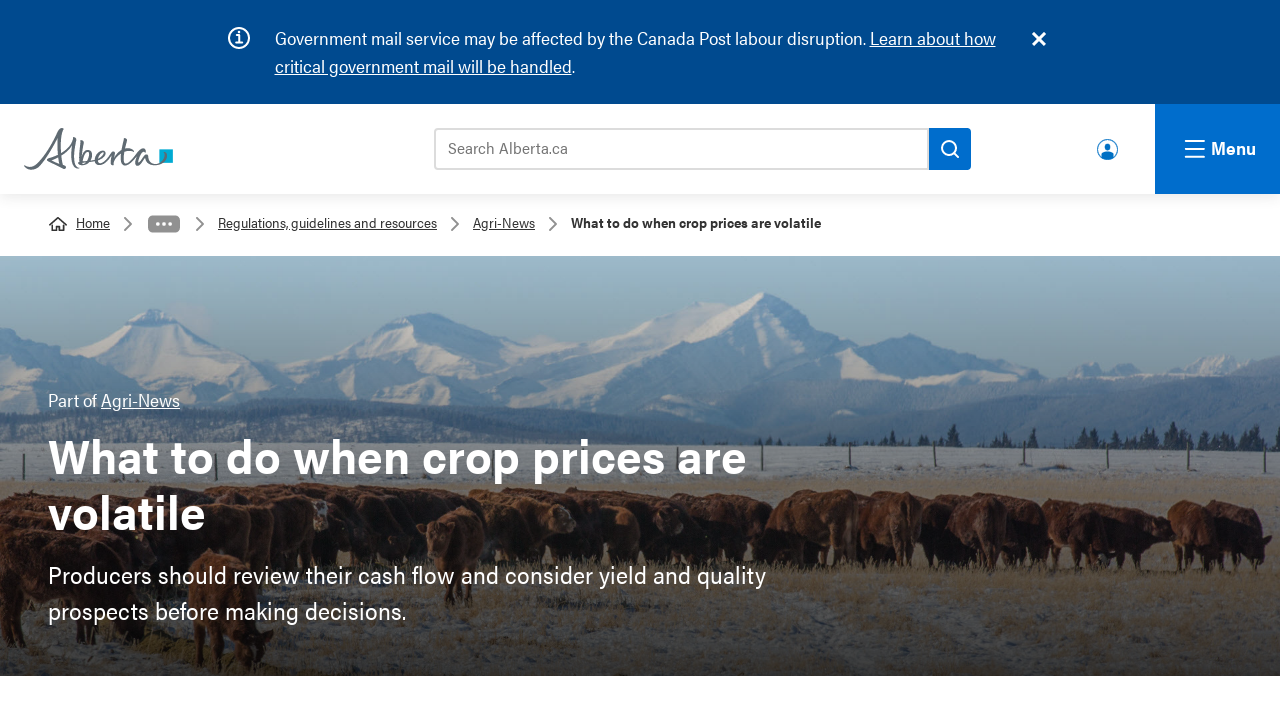

--- FILE ---
content_type: text/html; charset=UTF-8
request_url: https://www.alberta.ca/agri-news-what-to-do-when-crop-prices-are-volatile
body_size: 13227
content:

  
<!DOCTYPE html>
<html lang="en" dir="ltr" prefix="og: https://ogp.me/ns#" class="goa-components-2 theme--default" id="template-service" lang="en" dir="ltr" prefix="og: https://ogp.me/ns#" class="goa-components-2 theme--default" id="template-service">
  <head>
    <meta charset="utf-8" />
<meta name="description" content="Producers should review their cash flow and consider yield and quality prospects before making decisions." />
<link rel="canonical" href="https://www.alberta.ca/agri-news-what-to-do-when-crop-prices-are-volatile" />
<meta name="template" content="Service" />
<meta name="ministry-id" content="2" />
<meta name="page-type" content="Program" />
<meta name="published" content="2023-08-09T14:04:31-0600" />
<meta name="robots" content="index" />
<meta name="robots" content="follow" />
<meta name="robots" content="noarchive" />
<meta name="landing" content="false" />
<meta name="id" content="7512" />
<meta property="og:site_name" content="Alberta.ca" />
<meta property="og:type" content="Article" />
<meta property="og:url" content="https://www.alberta.ca/agri-news-what-to-do-when-crop-prices-are-volatile" />
<meta property="og:title" content="What to do when crop prices are volatile" />
<meta property="og:description" content="Producers should review their cash flow and consider yield and quality prospects before making decisions." />
<meta property="og:image" content="https://www.alberta.ca/system/files/alberta-share-legislature.jpg" />
<meta name="twitter:card" content="summary" />
<meta name="twitter:title" content="What to do when crop prices are volatile" />
<meta name="twitter:image" content="https://www.alberta.ca, /system/files/alberta-share-legislature.jpg" />
<meta name="Generator" content="Drupal 10 (https://www.drupal.org)" />
<meta name="MobileOptimized" content="width" />
<meta name="HandheldFriendly" content="true" />
<meta name="viewport" content="width=device-width, initial-scale=1.0" />
<link rel="icon" href="/themes/custom/goa_core/favicon.ico" type="image/vnd.microsoft.icon" />
<link rel="alternate" hreflang="en" href="https://www.alberta.ca/agri-news-what-to-do-when-crop-prices-are-volatile" />

    <title>What to do when crop prices are volatile | Alberta.ca</title>
    <link rel="stylesheet" media="all" href="/sites/default/files/css/css_GyK0Fah9cPcFEMig-qVT1BBn_Wu4Dcr96f82BjMRyjs.css?delta=0&amp;language=en&amp;theme=goa_core&amp;include=eJxNiVEKAyEMBS8UzFfPs0QNGjYaMdrSnr5lKbQfbxjmpZOzLJu3o0qp-tnCVbkxpO9zSM_cV1RLJ_45JJuM3WYjlRdDMTquVNQiKQyaVCaN6pjnHqThV8LuY0cVr5zBn764YSRnuAs_HC-GZnkrvwEAOD8n" />
<link rel="stylesheet" media="all" href="/sites/default/files/css/css_fNf7qdscW3QdmFeirN0qmbyCIstY-cM4ohmG_phe8Zg.css?delta=1&amp;language=en&amp;theme=goa_core&amp;include=eJxNiVEKAyEMBS8UzFfPs0QNGjYaMdrSnr5lKbQfbxjmpZOzLJu3o0qp-tnCVbkxpO9zSM_cV1RLJ_45JJuM3WYjlRdDMTquVNQiKQyaVCaN6pjnHqThV8LuY0cVr5zBn764YSRnuAs_HC-GZnkrvwEAOD8n" />
<link rel="stylesheet" media="print" href="/sites/default/files/css/css_10WLunjazM8C-TWpMpmsNG8aEVWd-iPUioY_tJ5nAAE.css?delta=2&amp;language=en&amp;theme=goa_core&amp;include=eJxNiVEKAyEMBS8UzFfPs0QNGjYaMdrSnr5lKbQfbxjmpZOzLJu3o0qp-tnCVbkxpO9zSM_cV1RLJ_45JJuM3WYjlRdDMTquVNQiKQyaVCaN6pjnHqThV8LuY0cVr5zBn764YSRnuAs_HC-GZnkrvwEAOD8n" />

            <script type="application/json" data-drupal-selector="drupal-settings-json">{"path":{"baseUrl":"\/","pathPrefix":"","currentPath":"node\/7512","currentPathIsAdmin":false,"isFront":false,"currentLanguage":"en"},"pluralDelimiter":"\u0003","suppressDeprecationErrors":true,"clientside_validation_jquery":{"validate_all_ajax_forms":2,"force_validate_on_blur":false,"force_html5_validation":false,"messages":{"required":"This field is required.","remote":"Please fix this field.","email":"Please enter a valid email address.","url":"Please enter a valid URL.","date":"Please enter a valid date.","dateISO":"Please enter a valid date (ISO).","number":"Please enter a valid number.","digits":"Please enter only digits.","equalTo":"Please enter the same value again.","maxlength":"Please enter no more than {0} characters.","minlength":"Please enter at least {0} characters.","rangelength":"Please enter a value between {0} and {1} characters long.","range":"Please enter a value between {0} and {1}.","max":"Please enter a value less than or equal to {0}.","min":"Please enter a value greater than or equal to {0}.","step":"Please enter a multiple of {0}."}},"miniorange_saml":{"base_url":"https:\/\/www.alberta.ca"},"user":{"uid":0,"permissionsHash":"1fafde200fbb73ccead30211e9d4974d4dc19426fda406127de7666244bba22b"}}</script>
<script src="/sites/default/files/js/js_EwV0I7Rd8Q-CdJn2FNci6H4FdIqhrc3eVoIvfsapTdc.js?scope=header&amp;delta=0&amp;language=en&amp;theme=goa_core&amp;include=eJxLz0-MT84vStVPz8lPSszRyc3My8wvSsxLT40vTszN0Ufj65WkFpcAAB1pFJM"></script>


          <!-- Google Tag Manager -->
      <script>(function(w,d,s,l,i){w[l]=w[l]||[];w[l].push({'gtm.start':
      new Date().getTime(),event:'gtm.js'});var f=d.getElementsByTagName(s)[0],
      j=d.createElement(s),dl=l!='dataLayer'?'&l='+l:'';j.async=true;j.src=
      'https://www.googletagmanager.com/gtm.js?id='+i+dl;f.parentNode.insertBefore(j,f);
      })(window,document,'script','dataLayer','GTM-58699CN');</script>
    
          <script>(function(w,d,s,l,i){w[l]=w[l]||[];w[l].push({'gtm.start':
      new Date().getTime(),event:'gtm.js'});var f=d.getElementsByTagName(s)[0],
      j=d.createElement(s),dl=l!='dataLayer'?'&l='+l:'';j.async=true;j.src=
      'https://www.googletagmanager.com/gtm.js?id='+i+dl;f.parentNode.insertBefore(j,f);
      })(window,document,'script','dataLayer','GTM-P6MFS54');</script>
      <!-- End Google Tag Manager -->
    
  </head>
  <body class="page-agri-news-what-to-do-when-crop-prices-are-volatile section-agri-news-what-to-do-when-crop-prices-are-volatile path-node page-node-type-service">
          <!-- Google Tag Manager (noscript) -->
      <noscript><iframe src=https://www.googletagmanager.com/ns.html?id=GTM-58699CN
      height="0" width="0" style="display:none;visibility:hidden"></iframe></noscript>

      <noscript><iframe src=https://www.googletagmanager.com/ns.html?id=GTM-P6MFS54
      height="0" width="0" style="display:none;visibility:hidden"></iframe></noscript>
      <!-- End Google Tag Manager (noscript) -->
    
    <svg class="svg_sprite" style="display:none;" xmlns="http://www.w3.org/2000/svg" xmlns:xlink="http://www.w3.org/1999/xlink"><defs><symbol viewBox="0 0 24 37.2" id="angle-left"><path d="M.8 16.6L16.6.8c1.1-1.1 2.9-1.1 3.9 0l2.6 2.6c1.1 1.1 1.1 2.9 0 3.9L12 18.6l11.2 11.2c1.1 1.1 1.1 2.9 0 3.9l-2.6 2.6c-1.1 1.1-2.9 1.1-3.9 0L.8 20.6c-1.1-1.1-1.1-2.9 0-4z" fill="#fff" /></symbol><symbol viewBox="0 0 24 37.2" id="angle-right"><path d="M23.2 20.6L7.4 36.4c-1.1 1.1-2.9 1.1-3.9 0L.9 33.8c-1.1-1.1-1.1-2.9 0-3.9L12 18.6.8 7.4C-.3 6.3-.3 4.5.8 3.5L3.4.9C4.5-.2 6.3-.2 7.3.9l15.8 15.8c1.2 1 1.2 2.8.1 3.9z" fill="#fff" /></symbol><symbol viewBox="0 0 24 24" id="arrow-right"><path d="M10.2 1.9L11.4.7c.5-.5 1.3-.5 1.8 0l10.4 10.4c.5.5.5 1.3 0 1.8L13.2 23.3c-.5.5-1.3.5-1.8 0l-1.2-1.2c-.5-.5-.5-1.3 0-1.8l6.5-6.1H1.3c-.7 0-1.3-.6-1.3-1.3v-1.7c0-.7.6-1.3 1.3-1.3h15.4l-6.5-6.1c-.5-.6-.5-1.4 0-1.9z" /></symbol><symbol viewBox="0 0 24 24" id="chevron-down"><path d="M12.07,15.21c.07-.11,6.47-6.58,9.62-9.71a1.08,1.08,0,0,1,.56-.31.72.72,0,0,1,.51.19c.33.28.62.6.93.9s.41.72,0,1.13L12.51,18.58a.62.62,0,0,1-1,0L.34,7.45c-.46-.46-.46-.74,0-1.2l.81-.81a.68.68,0,0,1,1.1,0Z" /></symbol><symbol viewBox="0 0 22 20.51" id="external"><path d="M21,19.69a.58.58,0,0,1-.57.57H3.57A.58.58,0,0,1,3,19.69V4.31a.58.58,0,0,1,.57-.57H6.82v-2H3.57A2.58,2.58,0,0,0,1,4.31V19.69a2.58,2.58,0,0,0,2.57,2.57H20.43A2.58,2.58,0,0,0,23,19.69V16.44H21Z" transform="translate(-1 -1.74)" /><path d="M22,1.75H14.15a1,1,0,1,0,0,2h5.44l-7.41,7.41a1,1,0,0,0,.71,1.71,1,1,0,0,0,.7-.3L21,5.17V10.6a1,1,0,1,0,2,0V2.75A1,1,0,0,0,22,1.75Z" transform="translate(-1 -1.74)" /></symbol><symbol viewBox="0 0 24 24" id="facebook"><path d="m9 8h-3v4h3v12h5v-12h3.642l.358-4h-4v-1.667c0-.955.192-1.333 1.115-1.333h2.885v-5h-3.808c-3.596 0-5.192 1.583-5.192 4.615z" /></symbol><symbol viewBox="0 0 24 24" id="instagram"><path d="m12 2.163c3.204 0 3.584.012 4.85.07 3.252.148 4.771 1.691 4.919 4.919.058 1.265.069 1.645.069 4.849 0 3.205-.012 3.584-.069 4.849-.149 3.225-1.664 4.771-4.919 4.919-1.266.058-1.644.07-4.85.07-3.204 0-3.584-.012-4.849-.07-3.26-.149-4.771-1.699-4.919-4.92-.058-1.265-.07-1.644-.07-4.849 0-3.204.013-3.583.07-4.849.149-3.227 1.664-4.771 4.919-4.919 1.266-.057 1.645-.069 4.849-.069zm0-2.163c-3.259 0-3.667.014-4.947.072-4.358.2-6.78 2.618-6.98 6.98-.059 1.281-.073 1.689-.073 4.948s.014 3.668.072 4.948c.2 4.358 2.618 6.78 6.98 6.98 1.281.058 1.689.072 4.948.072s3.668-.014 4.948-.072c4.354-.2 6.782-2.618 6.979-6.98.059-1.28.073-1.689.073-4.948s-.014-3.667-.072-4.947c-.196-4.354-2.617-6.78-6.979-6.98-1.281-.059-1.69-.073-4.949-.073zm0 5.838c-3.403 0-6.162 2.759-6.162 6.162s2.759 6.163 6.162 6.163 6.162-2.759 6.162-6.163c0-3.403-2.759-6.162-6.162-6.162zm0 10.162c-2.209 0-4-1.79-4-4 0-2.209 1.791-4 4-4s4 1.791 4 4c0 2.21-1.791 4-4 4zm6.406-11.845c-.796 0-1.441.645-1.441 1.44s.645 1.44 1.441 1.44c.795 0 1.439-.645 1.439-1.44s-.644-1.44-1.439-1.44z" /></symbol><symbol viewBox="0 0 18 18" id="link-arrow"><defs></defs><defs></defs><g clip-path="url(#link-arrow_a)"><path fill="none" d="M0 0h18v18H0z" /><path d="M9.7 4.3a.7.7 0 10-1 1l2.8 3H3.6a.8.8 0 100 1.4h7.9l-2.9 2.9a.7.7 0 000 1 .7.7 0 001 0l4.2-4a.7.7 0 000-1.1z" fill="#006dcc" /></g></symbol><clipPath id="link-arrow_a"><path d="M0 0h18v18H0z" /></clipPath><symbol viewBox="0 0 24 24" id="linkedin"><path d="M19 0H5a5 5 0 0 0-5 5v14a5 5 0 0 0 5 5h14a5 5 0 0 0 5-5V5a5 5 0 0 0-5-5zM8 19H5V8h3v11zM6.5 6.732c-.966 0-1.75-.79-1.75-1.764s.784-1.764 1.75-1.764 1.75.79 1.75 1.764-.783 1.764-1.75 1.764zM20 19h-3v-5.604c0-3.368-4-3.113-4 0V19h-3V8h3v1.765c1.396-2.586 7-2.777 7 2.476V19z" /></symbol><symbol viewBox="0 0 216 61" id="logo">
  <rect class="logo" fill="#00aad2" x="196.411" y="31.014" width="19.59" height="19.592" />
  <path class="logo" fill="#5f6a72" d="M91.271,47.934c-1.972,0.198-4.068,0.382-6.278,0.548c0.833-6.288,4.105-15.027,8.177-13.62C95.521,35.676,94.284,43.033,91.271,47.934 M86.106,52.264c-0.714,0.111-1.304,0.101-1.773,0.014c0.28-0.241,0.455-0.594,0.455-1.014c0-0.266,0.009-0.544,0.024-0.832c1.104-0.052,2.831-0.177,4.888-0.376C88.623,51.241,87.409,52.067,86.106,52.264 M111.223,37.314c2.598-2.413,3.89-2.237,4.231-1.589c0.736,1.403-2.325,6.345-8.184,9.047C107.774,42.114,109.176,39.216,111.223,37.314 M207.625,39.712c-0.251-4.887-4.579-5.683-5.176-4.293c-0.208,0.487,1.626,0.313,1.633,3.764c0.005,5.71-5.787,13.165-13.167,13.165c-8.04,0-10.114-6.254-10.502-9.348c-0.256-2.058,0.187-5.029-3.368-4.636c-2.486,0.28-4.733,5.12-7.885,9.196c-2.704,3.499-3.918,3.166-3.286,0.163c0.783-3.763,3.925-12.594,7.517-13.237c1.661-0.297,2.257,2.625,3.02,0.796c0.768-1.832,0.063-5.783-3.655-5.783c-2.605,0-5.73,2.762-8.292,5.905c-2.233,2.744-13.522,19.357-18.257,15.77c-2.215-1.676-2.035-8.506-0.643-16.553c5.618-2.167,10.292-1.456,12.936-0.188c1.305,0.626,1.485,0.532,0.929-0.903c-0.825-2.108-5.345-5.405-12.405-3.888c-0.17,0.033-0.336,0.079-0.505,0.119c0.569-2.613,1.231-5.268,1.954-7.849c0.661-2.364,2.6-6.454-2.462-7.242c-1.613-0.252-0.927,0.53-1.459,2.71c-0.978,4.015-2.214,9.227-3.109,14.458c-4.161,2.396-8.035,6.399-10.874,11.667c0.492-2.429,1.254-5.116,1.308-6.93c0.054-1.911-1.255-2.332-1.763-2.482c-1.111-0.314-2.453,0.236-3.776,2.106c-3.104,4.37-7.035,11.284-13.001,14.184c-4.28,2.081-6.157-0.015-6.262-3.238c0.845-0.259,1.601-0.525,2.24-0.813c7.756-3.437,10.419-8.621,8.448-11.774c-1.87-3-7.217-2.086-11.439,2.361c-2.081,2.193-3.684,5.956-3.871,9.387c-1.79,0.387-3.848,0.731-6.146,1.041c3.644-5.911,3.329-13.9-2.001-15.247c-6.182-1.561-9.309,4.44-10.633,9.436c0.408-4.996,1.206-11.077,2.335-16.725c0.472-2.361,2.087-6.455-3.041-7.24c-1.629-0.252-1.377,0.505-1.241,2.71c0.18,2.958-3.096,20.875-1.384,28.744c-2.206,0.714-3.101,2.375-0.264,4.127c1.955,1.203,6.258,1.603,10.605-0.537c1.559-0.771,2.909-1.854,4.034-3.125c2.59-0.326,5.314-0.744,7.796-1.241c0.425,3.45,2.677,6.095,7.905,5.606c7.433-0.691,14.035-9.826,16.528-14.226c-0.45,4.716-3.519,15.019,1.716,14.49c2.051-0.208,1.158-0.536,1.285-2.306c0.454-6.208,5.62-11.47,10.73-14.694c-0.887,7.602-0.579,14.391,2.868,16.546c6.341,3.963,15.326-6.477,20.27-12.862c-2.516,5.671-3.945,12.936-0.164,14.047c4.435,1.293,7.932-6.063,12.022-11.693c0.475,4.042,3.168,11.003,14.033,11.003C200.729,54.163,208.007,47.148,207.625,39.712 M51.101,52.114c-2.665-0.965-6.464-2.513-11.424-5.046c2.717-0.991,6.169-2.443,9.806-4.345C49.973,46.873,50.505,49.892,51.101,52.114M80.545,57.718c-0.125-0.258-0.849,0.105-1.587-0.003c-2.101-0.31-4.863-3.18-5.699-7.896c-1.504-8.489-0.612-16.865,1.88-29.348c0.47-2.361,2.084-6.451-3.041-7.243c-1.63-0.251-0.786,0.554-1.243,2.71c-1.971,9.297-9.574,15.999-17.207,20.493c-0.799-10.645-0.474-22.465,1.53-29.714c1.691-6.115,3.703-4.992,1.209-6.277c-2.624-1.352-5.445,0.435-7.726,4.989c-2.28,4.552-12.795,29.289-29.584,45.984c-8.592,8.545-16.363,4.146-17.919,2.831c-1.266-1.069-1.734,0.582-0.163,2.271c6.949,7.494,17.1,3.194,20.795-0.5c10.215-10.21,22.092-32.19,26.897-41.517c-0.443,5.251-0.593,14.058,0.385,24.379c-5.199,2.533-9.86,4.021-12.059,4.601c-2.381,0.624-3.854,1.593-3.898,2.697c-0.047,1.208,1.552,2.227,3.863,3.325c4.116,1.954,16.167,7.647,19.136,9.374c2.543,1.476,3.784,0.325,4.537-1.268c0.983-2.076-1.716-3.276-4.328-4.057c-1.006-3.495-1.81-8.196-2.345-13.377c6.126-3.772,12.158-8.793,15.635-15.068c-0.876,5.245-3.124,23.08,2.507,30.621c1.241,1.662,3.981,3.479,6.656,3.209C80.036,58.805,80.671,57.977,80.545,57.718" />
</symbol><symbol viewBox="0 0 24 24" id="search"><path d="M23.7 20.8L19 16.1c-.2-.2-.5-.3-.8-.3h-.8c1.3-1.7 2.1-3.7 2.1-6 0-5.4-4.4-9.7-9.7-9.7S0 4.4 0 9.8s4.4 9.7 9.7 9.7c2.3 0 4.3-.8 6-2.1v.8c0 .3.1.6.3.8l4.7 4.7c.4.4 1.2.4 1.6 0l1.3-1.3c.5-.5.5-1.2.1-1.6zm-14-5c-3.3 0-6-2.7-6-6s2.7-6 6-6 6 2.7 6 6-2.6 6-6 6z" /></symbol><symbol viewBox="0 0 24 24" id="twitter"><path d="M24 4.557c-.883.392-1.832.656-2.828.775 1.017-.609 1.798-1.574 2.165-2.724-.951.564-2.005.974-3.127 1.195-.897-.957-2.178-1.555-3.594-1.555-3.179 0-5.515 2.966-4.797 6.045-4.091-.205-7.719-2.165-10.148-5.144-1.29 2.213-.669 5.108 1.523 6.574-.806-.026-1.566-.247-2.229-.616-.054 2.281 1.581 4.415 3.949 4.89-.693.188-1.452.232-2.224.084.626 1.956 2.444 3.379 4.6 3.419-2.07 1.623-4.678 2.348-7.29 2.04 2.179 1.397 4.768 2.212 7.548 2.212 9.142 0 14.307-7.721 13.995-14.646.962-.695 1.797-1.562 2.457-2.549z" /></symbol><symbol viewBox="0 0 24 24" id="youtube"><path d="M19.615 3.184c-3.604-.246-11.631-.245-15.23 0C.488 3.45.029 5.804 0 12c.029 6.185.484 8.549 4.385 8.816 3.6.245 11.626.246 15.23 0C23.512 20.55 23.971 18.196 24 12c-.029-6.185-.484-8.549-4.385-8.816zM9 16V8l8 3.993L9 16z" /></symbol><symbol viewBox="0 0 24 24" id="youtube-alt"><path d="m4.652 0h1.44l.988 3.702.916-3.702h1.454l-1.665 5.505v3.757h-1.431v-3.757l-1.702-5.505zm6.594 2.373c-1.119 0-1.861.74-1.861 1.835v3.349c0 1.204.629 1.831 1.861 1.831 1.022 0 1.826-.683 1.826-1.831v-3.349c0-1.069-.797-1.835-1.826-1.835zm.531 5.127c0 .372-.19.646-.532.646-.351 0-.554-.287-.554-.646v-3.179c0-.374.172-.651.529-.651.39 0 .557.269.557.651zm4.729-5.07v5.186c-.155.194-.5.512-.747.512-.271 0-.338-.186-.338-.46v-5.238h-1.27v5.71c0 .675.206 1.22.887 1.22.384 0 .918-.2 1.468-.853v.754h1.27v-6.831zm2.203 13.858c-.448 0-.541.315-.541.763v.659h1.069v-.66c.001-.44-.092-.762-.528-.762zm-4.703.04c-.084.043-.167.109-.25.198v4.055c.099.106.194.182.287.229.197.1.485.107.619-.067.07-.092.105-.241.105-.449v-3.359c0-.22-.043-.386-.129-.5-.147-.193-.42-.214-.632-.107zm4.827-5.195c-2.604-.177-11.066-.177-13.666 0-2.814.192-3.146 1.892-3.167 6.367.021 4.467.35 6.175 3.167 6.367 2.6.177 11.062.177 13.666 0 2.814-.192 3.146-1.893 3.167-6.367-.021-4.467-.35-6.175-3.167-6.367zm-12.324 10.686h-1.363v-7.54h-1.41v-1.28h4.182v1.28h-1.41v7.54zm4.846 0h-1.21v-.718c-.223.265-.455.467-.696.605-.652.374-1.547.365-1.547-.955v-5.438h1.209v4.988c0 .262.063.438.322.438.236 0 .564-.303.711-.487v-4.939h1.21v6.506zm4.657-1.348c0 .805-.301 1.431-1.106 1.431-.443 0-.812-.162-1.149-.583v.5h-1.221v-8.82h1.221v2.84c.273-.333.644-.608 1.076-.608.886 0 1.18.749 1.18 1.631v3.609zm4.471-1.752h-2.314v1.228c0 .488.042.91.528.91.511 0 .541-.344.541-.91v-.452h1.245v.489c0 1.253-.538 2.013-1.813 2.013-1.155 0-1.746-.842-1.746-2.013v-2.921c0-1.129.746-1.914 1.837-1.914 1.161 0 1.721.738 1.721 1.914v1.656z" /></symbol></defs></svg>

    
      <div class="dialog-off-canvas-main-canvas" data-off-canvas-main-canvas>
    


    
  
  
                        


    
<header>
  <div class="ab-skiplinks">
  <a href="#main">Skip to content</a>
</div>


  
    
    
<div class="goa-notifications noindex container goa-info">
  <div class="container">
    <h2>Notifications</h2>
    <div class="icon"></div>
    <div class="content">
      <div class="js-inner-content">
        
  <p><span class="cf0">Government mail service may be affected by the Canada Post labour disruption. </span><a href="/canada-post-service-interruption" data-entity-type="node" data-entity-uuid="24f81a49-a654-4cac-b1d6-b2b263aa7bfd" data-entity-substitution="canonical" title="Canada Post service interruption"><span class="cf0">Learn about how critical government mail will be handled</span></a><span class="cf0">.</span></p>

      </div>
    </div>
  </div>
</div>





<!-- __noindex__ --> 
<div class="goa-header noindex">
  <div class="goa-logo-container">
    <div class="goa-logo">
      <a href="/" title="Home" rel="home">
        <svg xmlns="http://www.w3.org/2000/svg" width="149" height="42" viewBox="0 0 216 61" shape-rendering="geometricPrecision"><rect class="logo" fill="#00aad2" x="196.411" y="31.014" width="19.59" height="19.592"></rect><path class="logo" fill="#5f6a72" d="M91.271,47.934c-1.972,0.198-4.068,0.382-6.278,0.548c0.833-6.288,4.105-15.027,8.177-13.62C95.521,35.676,94.284,43.033,91.271,47.934 M86.106,52.264c-0.714,0.111-1.304,0.101-1.773,0.014c0.28-0.241,0.455-0.594,0.455-1.014c0-0.266,0.009-0.544,0.024-0.832c1.104-0.052,2.831-0.177,4.888-0.376C88.623,51.241,87.409,52.067,86.106,52.264 M111.223,37.314c2.598-2.413,3.89-2.237,4.231-1.589c0.736,1.403-2.325,6.345-8.184,9.047C107.774,42.114,109.176,39.216,111.223,37.314 M207.625,39.712c-0.251-4.887-4.579-5.683-5.176-4.293c-0.208,0.487,1.626,0.313,1.633,3.764c0.005,5.71-5.787,13.165-13.167,13.165c-8.04,0-10.114-6.254-10.502-9.348c-0.256-2.058,0.187-5.029-3.368-4.636c-2.486,0.28-4.733,5.12-7.885,9.196c-2.704,3.499-3.918,3.166-3.286,0.163c0.783-3.763,3.925-12.594,7.517-13.237c1.661-0.297,2.257,2.625,3.02,0.796c0.768-1.832,0.063-5.783-3.655-5.783c-2.605,0-5.73,2.762-8.292,5.905c-2.233,2.744-13.522,19.357-18.257,15.77c-2.215-1.676-2.035-8.506-0.643-16.553c5.618-2.167,10.292-1.456,12.936-0.188c1.305,0.626,1.485,0.532,0.929-0.903c-0.825-2.108-5.345-5.405-12.405-3.888c-0.17,0.033-0.336,0.079-0.505,0.119c0.569-2.613,1.231-5.268,1.954-7.849c0.661-2.364,2.6-6.454-2.462-7.242c-1.613-0.252-0.927,0.53-1.459,2.71c-0.978,4.015-2.214,9.227-3.109,14.458c-4.161,2.396-8.035,6.399-10.874,11.667c0.492-2.429,1.254-5.116,1.308-6.93c0.054-1.911-1.255-2.332-1.763-2.482c-1.111-0.314-2.453,0.236-3.776,2.106c-3.104,4.37-7.035,11.284-13.001,14.184c-4.28,2.081-6.157-0.015-6.262-3.238c0.845-0.259,1.601-0.525,2.24-0.813c7.756-3.437,10.419-8.621,8.448-11.774c-1.87-3-7.217-2.086-11.439,2.361c-2.081,2.193-3.684,5.956-3.871,9.387c-1.79,0.387-3.848,0.731-6.146,1.041c3.644-5.911,3.329-13.9-2.001-15.247c-6.182-1.561-9.309,4.44-10.633,9.436c0.408-4.996,1.206-11.077,2.335-16.725c0.472-2.361,2.087-6.455-3.041-7.24c-1.629-0.252-1.377,0.505-1.241,2.71c0.18,2.958-3.096,20.875-1.384,28.744c-2.206,0.714-3.101,2.375-0.264,4.127c1.955,1.203,6.258,1.603,10.605-0.537c1.559-0.771,2.909-1.854,4.034-3.125c2.59-0.326,5.314-0.744,7.796-1.241c0.425,3.45,2.677,6.095,7.905,5.606c7.433-0.691,14.035-9.826,16.528-14.226c-0.45,4.716-3.519,15.019,1.716,14.49c2.051-0.208,1.158-0.536,1.285-2.306c0.454-6.208,5.62-11.47,10.73-14.694c-0.887,7.602-0.579,14.391,2.868,16.546c6.341,3.963,15.326-6.477,20.27-12.862c-2.516,5.671-3.945,12.936-0.164,14.047c4.435,1.293,7.932-6.063,12.022-11.693c0.475,4.042,3.168,11.003,14.033,11.003C200.729,54.163,208.007,47.148,207.625,39.712 M51.101,52.114c-2.665-0.965-6.464-2.513-11.424-5.046c2.717-0.991,6.169-2.443,9.806-4.345C49.973,46.873,50.505,49.892,51.101,52.114M80.545,57.718c-0.125-0.258-0.849,0.105-1.587-0.003c-2.101-0.31-4.863-3.18-5.699-7.896c-1.504-8.489-0.612-16.865,1.88-29.348c0.47-2.361,2.084-6.451-3.041-7.243c-1.63-0.251-0.786,0.554-1.243,2.71c-1.971,9.297-9.574,15.999-17.207,20.493c-0.799-10.645-0.474-22.465,1.53-29.714c1.691-6.115,3.703-4.992,1.209-6.277c-2.624-1.352-5.445,0.435-7.726,4.989c-2.28,4.552-12.795,29.289-29.584,45.984c-8.592,8.545-16.363,4.146-17.919,2.831c-1.266-1.069-1.734,0.582-0.163,2.271c6.949,7.494,17.1,3.194,20.795-0.5c10.215-10.21,22.092-32.19,26.897-41.517c-0.443,5.251-0.593,14.058,0.385,24.379c-5.199,2.533-9.86,4.021-12.059,4.601c-2.381,0.624-3.854,1.593-3.898,2.697c-0.047,1.208,1.552,2.227,3.863,3.325c4.116,1.954,16.167,7.647,19.136,9.374c2.543,1.476,3.784,0.325,4.537-1.268c0.983-2.076-1.716-3.276-4.328-4.057c-1.006-3.495-1.81-8.196-2.345-13.377c6.126-3.772,12.158-8.793,15.635-15.068c-0.876,5.245-3.124,23.08,2.507,30.621c1.241,1.662,3.981,3.479,6.656,3.209C80.036,58.805,80.671,57.977,80.545,57.718"></path></svg>
        <span>Alberta.ca</span>
      </a>
    </div>
  </div>

  <div class="goa-search-container">  
      <div class="goa-search-tool">
        <div class="goa-search-tool--bar">
          <form action="https://search.alberta.ca/alberta/Pages/results.aspx" role="search">
            <label for="search-goa">Search Alberta.ca</label>
            <input id="search-goa" name="k" placeholder="Search Alberta.ca" type="search">
            <button id="goa-search-button" aria-label="Search">
              <svg xmlns="http://www.w3.org/2000/svg" version="1.1" width="18" height="18" viewBox="0 0 18.01 18" shape-rendering="geometricPrecision"><path fill="#000" d="M16.68,5.35a8,8,0,1,0-.75,12l3.37,3.37a1,1,0,1,0,1.41-1.42l-3.37-3.37a8,8,0,0,0-.66-10.57ZM6.76,15.27a6,6,0,1,1,8.5,0A6,6,0,0,1,6.76,15.27Z" transform="translate(-3 -3)"></path></svg>
            </button>
          </form>
        </div>
      </div> <!-- goa-search-tool -->

      <div class="goa-search-popular">
        <div class="goa-search-container--popular-topics noindex">
          <div class="goa-searchbar--popular-wrapper">
            
            <h3>Popular topics:</h3>
            
  <nav role="navigation" aria-labelledby="block-populartopics-menu" id="block-populartopics">
            
  <h2 class="visually-hidden" id="block-populartopics-menu">Popular topics</h2>
  

        
  
      <ul>

          <li>
        <a href="/vehicle-registration-renewal" data-drupal-link-system-path="node/5885">Renew your vehicle registration</a>
      </li>
          <li>
        <a href="/aish" data-drupal-link-system-path="node/1274">Assured Income for the Severely Handicapped (AISH)</a>
      </li>
          <li>
        <a href="/ahcip" data-drupal-link-system-path="node/1243">Alberta Health Care Insurance Plan (AHCIP)</a>
      </li>
          <li>
        <a href="/alberta-advantage-immigration-program" data-drupal-link-system-path="node/1280">Alberta Advantage Immigration Program</a>
      </li>
    
    </ul>
  


  </nav>


          </div>
        </div>
      </div> <!-- goa-search-popular -->

  </div> <!-- goa-search-container -->

  <!-- make this a menu or a block -->
          <div class="goa-user-icon"><div class="goa-user-icon--text"><a href="https://www.alberta.ca/alberta-ca-account">Alberta.ca Account</a></div></div>

  
</div> <!-- goa-header -->
<!-- __/noindex__ -->
<!-- __noindex__ --> 
<nav class="goa-nav noindex" aria-expanded="true">
  <div class="goa-nav-global">
    
  
  <div class="goa-nav-container">

    <div class="column">
      
  
      <div class="goa-nav-item">
      <div class="goa-nav-item--header">
        <a href="/alberta-ca-account">Alberta.ca Account</a>
      </div>
      <div class="goa-nav-item--lede">
        <p>Find and access the online government services you need.</p>
      </div>
    </div>
  

  
      <div class="goa-nav-item">
      <div class="goa-nav-item--header">
        <a href="/all-services">Find a service</a>
      </div>
      <div class="goa-nav-item--lede">
        <p>Find all of the Alberta government services and information you need.</p>
      </div>
    </div>
  

  
      <div class="goa-nav-item">
      <div class="goa-nav-item--header">
        <a href="/public-engagement">Public engagements</a>
      </div>
      <div class="goa-nav-item--lede">
        <p>Help shape the future of government policies, programs and services.</p>
      </div>
    </div>
  

  
      <div class="goa-nav-item">
      <div class="goa-nav-item--header">
        <a href="/find-a-job">Jobs</a>
      </div>
      <div class="goa-nav-item--lede">
        <p>Government of Alberta jobs, job postings across the province, and resources for job seekers.</p>
      </div>
    </div>
  


    </div>

    <div class="column">
      <div class="goa-nav-item goa-nav-news">
        <div class="goa-nav-item--header">
          <a href="/news">News</a>
        </div>

        <div class="goa-news--listings">
          <ul>
            
  
      <li>
      <div class="goa-news--listings-date">
        <p><time datetime="2026-01-23T12:00:00Z">January 23, 2026</time>
</p>
      </div>
      <div class="goa-news--listings-title">
        <a href="https://www.alberta.ca/release.cfm?xID=955433B78C722-ED98-FAD5-02292FA6A8D78907">Keeping momentum in Alberta-Alaska relations</a>
      </div>
    </li>
  
  
      <li>
      <div class="goa-news--listings-date">
        <p><time datetime="2026-01-23T12:00:00Z">January 23, 2026</time>
</p>
      </div>
      <div class="goa-news--listings-title">
        <a href="https://www.alberta.ca/release.cfm?xID=95542344FBCB4-9CB0-0E57-AF7AA94D4C909925">Taking Alberta’s story from script to screen | Du scénario à l’écran en Alberta</a>
      </div>
    </li>
  
  
      <li>
      <div class="goa-news--listings-date">
        <p><time datetime="2026-01-22T12:00:00Z">January 22, 2026</time>
</p>
      </div>
      <div class="goa-news--listings-title">
        <a href="https://www.alberta.ca/release.cfm?xID=9553903A0F57B-B3CF-4F3A-24A5E5E8CC07A8FD">Minister Sigurdson to strengthen ag trade in UAE</a>
      </div>
    </li>
  

          </ul>
        </div>
      </div>

      <div class="goa-nav--secondary">
        <ul>
          
  <li><a href="/government-of-alberta">Alberta.ca home</a></li>
  <li><a href="/open-government-program">Open government</a></li>
  <li><a href="https://www.alberta.ca/contact.cfm">Contact government</a></li>
  <li><a href="/social-media-directory">Social media directory</a></li>

        </ul>
      </div>

      <div class="goa-nav--social goa-socialshare">
        <ul>
          <li class="goa-socialshare-facebook">
            <a href="https://www.facebook.com/youralberta.ca/">Facebook</a>
          </li>
          <li class="goa-socialshare-twitter">
            <a href="https://twitter.com/YourAlberta">Twitter</a>
          </li>
          <li class="goa-socialshare-instagram">
            <a href="https://www.instagram.com/youralberta/">Instagram</a>
          </li>
          <li class="goa-socialshare-linkedin">
            <a href="https://www.linkedin.com/company/government-of-alberta/">Linkedin</a>
          </li>
        </ul>
      </div>
    </div> <!-- column -->

  </div> <!-- goa-nav-container -->

                              
    <div class="goa-feature-container">
      <h2 class="goa-feature-heading">Feature</h2>
      
      <div class="goa-feature goa-card-container">
                <div class="goa-card-content">
          <div class="goa-title">
            <a href="/alberta-advantage-immigration-program">Alberta Advantage Immigration Program</a>
          </div>
          <div class="goa-text">Eligible individuals can apply to be nominated to work and live in Alberta permanently.</div>
        </div>
      </div>
    </div> <!-- goa-feature-container -->
  

  </div> <!-- goa-nav-global -->
</nav>
<!-- __/noindex__ -->  
      <div class="goa-page-header goa-hero-banner goa-branded-space--header goa-branded-space--no-color" >
  
    
  <div class="goa-breadcrumbs goa-container">
  
  <ul>
      <li>
              <a href="/">Home</a>
          </li>
      <li>
              <a href="/all-services">All services</a>
          </li>
      <li>
              <a href="/agriculture">Agriculture</a>
          </li>
      <li>
              <a href="/agriculture-regulations-guidelines-and-resources">Regulations, guidelines and resources</a>
          </li>
      <li>
              <a href="/agri-news">Agri-News</a>
          </li>
      <li>
              <span>What to do when crop prices are volatile</span>
          </li>
    </ul>

</div>



          <div class="goa-hero goa-hero--branded" style="background: linear-gradient(rgba(0, 0, 0, 0), rgba(0, 0, 0, 0.38), rgba(0, 0, 0, 0.75)), url(&#039;/system/files/styles/responsive_2080/private/agi-agri-news-banner-winter.jpg?itok=Ehh6gQ44&#039;) 50% center; background-size: cover; ">
        <div class="goa-container">
                    <div class="goa-hero--header">
                          <div class="goa-previous-page">
                Part of <a href=/agri-news>Agri-News</a>
              </div>
                        <h1 class="goa-hero-large-title">
<span>What to do when crop prices are volatile</span>
</h1>
            <p class="goa-hero-large-lede">
  Producers should review their cash flow and consider yield and quality prospects before making decisions.
</p>
                      </div>
        </div>
      </div>
        
  </div>
</header>

  
  

    
  <div data-drupal-messages-fallback class="hidden"></div>



          
<main id="main" class="main goa-hero-page goa-branded-page goa-branded-page--no-color">
  
  <div class="goa-container">

      
          <div class="goa-sidebar-content">
              <div class="goa-section--header">
      <span>Explore pages in:</span>
      <div class="goa-section--heading">
                    <a href="/agri-news">Agri-News</a>
              </div>
    </div>
    
  
      <ul>
                        <li>
            <a href="/agri-news-newsletter-archive" >Agri-News – Newsletter archive</a>
          </li>
                  </ul>
  


  
      </div>
    
  
  <div class="goa-main-content">
    
  

  
  <div  class="goa-main-grid" >
    
  
  <div class="paragraph paragraph--type--text-block paragraph--view-mode--default goa-column-100-100-100">
    
  <div class="goa--event goa-callout">
<p>See event listings and more articles in this edition of Agri-News: <a href="https://secure.campaigner.com/CSB/Public/archive.aspx?args=Njc3MjQ1MDA%3d&amp;acc=NTc4MDMw" target="_blank">August 8, 2023 issue</a></p>
</div>

<p>"The crop growing period of market action is sometimes referred to as the ‘silly season’,” says Neil Blue, provincial crops market analyst with the Alberta government. “Dryness in both the Canadian Prairies and U.S. corn/soybean belt plus intensified Russian attacks on Ukraine grain export structures have caused a crop market price rally. Adding in the influences of the speculative trade results in an extremely volatile market. What can a producer do in this situation?"</p>

<p>First, Blue says producers should review their cash flow situation at least 2 or 3 months forward. What farm and personal expenses and what loans will require payments? What amounts from sources of cash inflow, be it product sales, other income, or loans will be available?</p>

<p>"The federal&nbsp;<a href="https://agriculture.canada.ca/en/programs/advance-payments" target="_blank">Advance Payments Program (APP)</a>&nbsp;is a loan source to consider for cash flow needs,” says Blue. “Using farm commodities as security, the APP can potentially provide up to $1 million as an advance, with the first $350,000 of the advance interest free during this year. With a current chartered bank prime interest rate of 7.2%, the interest savings of accessing the APP advance can be significant."</p>

<p>As crops mature, it becomes easier to estimate yield outcomes; but quality may be more difficult to assess. Often, but not always, crop pricing opportunities are the best for the crop year during the growing season. The multiple uncertainties affecting crop markets this summer leave the best price of the 2023-24 crop year more uncertain.</p>

<p>"If yield and quality prospects are favourable, then committing to a modest level of sales at currently attractive prices is a defendable decision. If crop yield is being reduced by dryness or other challenges, then a conservative approach is likely best.</p>

<p>"The difficulties from overcommitting crop sale deliveries prior to harvest in 2021 are still an unpleasant memory for many producers. Those buyers with an escape clause in a contract provide comfort to the seller. Otherwise, for those producers with a futures trading account, using a product such as put options can provide price downside protection from the potential risks of a delivery commitment to a specific buyer," says Blue.</p>

<p>For more information, see:</p>

<p><a data-entity-substitution="canonical" data-entity-type="node" data-entity-uuid="3279d624-ad41-4242-abaa-0c2f5a71fedb" href="/agricultural-marketing-guide" title="Agricultural Marketing Guide">Agricultural Marketing Guide</a></p>

<h2>Contact</h2>

<p>Connect with <a href="/cdn-cgi/l/email-protection#cda3a8a4a1e3afa1b8a88daaa2bbe3acafe3aeacf2beb8afa7a8aeb9f08caabfa4e083a8babee8fff8fffdacbfb9a4aea1a8">Neil Blue</a> for more information.</p>

<p>Phone: <a href="tel:+17804224053">780-422-4053</a></p>

  </div>


  </div>

  

  
  <div  class="goa-main-grid" >
    
  

  
  <div class="paragraph paragraph--type--text-block paragraph--view-mode--default goa-column-100-100-100">
    
  <h2>Sign up for Agri-News</h2>

<p>Start every Monday with the week’s top agricultural stories and latest updates.</p>

<p><a class="goa-cta" href="https://secure.campaigner.com/CSB/Public/Form.aspx?fid=1353265" target="_blank">Join our email list</a></p>

<p>Read about all things agriculture at <a data-entity-substitution="canonical" data-entity-type="node" data-entity-uuid="f7584392-022b-4578-9d56-21710e0808ab" href="/agri-news" title="Agri-News">Alberta.ca/agri-news</a></p>

  </div>



  </div>



    
    
                  
              

            <div class="goa-main-grid goa-previous-next no-next">
      <div class="goa-back-to">
      <span>Back to</span>
      <a href="/agri-news" target="_self">Agri-News</a>
    </div>
  
  </div>

 
        
      </div>
</div>


</main>

  <footer class="goa-footer goa-footer--border">
      <div class="goa-metadata-feedback goa-feedback-wrapper"  data-page-meta='{"id":"7512","owner":"2","type":"program","title":"What to do when crop prices are volatile"}'>
    <div class="goa-container">

              <div class="goa-lead-ministry">
          <strong>Lead ministry:</strong>
          <span>Agriculture and Irrigation</span>
        </div>
      
      <div class="goa-feedback">

        <div class="goa-feedback-question active">
          <p>Was this page helpful?</p>
          <div class="goa-feedback-question-buttons">
            <button class="goa-button goa-button--yes">Yes</button>
            <button class="goa-button goa-button--no" aria-expanded="false">No</button>
          </div>
        </div>
        
        <div class="goa-feedback-form">
          <div id="form39609" class="goa-form">
            <form method="post" action="/agri-news-what-to-do-when-crop-prices-are-volatile#form39609" enctype="multipart/form-data" accept-charset="utf-8">

              <div class="step-feedback" data-type="feedback" data-enabled="true">
                <p class="form-legend" style="display: none;">
                  All fields are required unless otherwise indicated.
                </p>

                <div class="form-legend form-legend--feedback">
                  <p>
                    You will <strong>NOT</strong> receive a reply on your feedback. Do <strong>NOT</strong> include personal information. To get answers to questions, use <a href="https://www.alberta.ca/contact.cfm#forms">Alberta Connects</a>.
                  </p>
                </div>

                <div class="goa-field goa-field--textarea goa--required">
                  <label for="textareaQuestion1">What were you trying to do? (500 character limit)</label>
                  <textarea id="textareaQuestion1" name="textareaQuestion1" maxlength="500" cols="40" rows="4" required="required" aria-required="true"></textarea>
                </div>

                <div class="goa-field goa-field--textarea goa--required">
                  <label for="textareaQuestion2">What went wrong? (500 character limit)</label>
                  <textarea id="textareaQuestion2" name="textareaQuestion2" maxlength="500" cols="40" rows="4" required="required" aria-required="true"></textarea>
                </div>

                <input id="path" name="path" type="hidden" value="/agri-news-what-to-do-when-crop-prices-are-volatile">
                <input id="ua" name="ua" type="hidden" value="false">
                <input id="step" name="step" type="hidden" value="1">

                <div class="goa-buttons">
                  <button name="buttonSubmit" class="goa-button">Send your feedback</button>
                </div>

              </div>             </form>
          </div>

          <div id="disclaimer-reset" class="goa-disclaimer">
            <p>Your submissions are monitored by our web team and are used to help improve the experience on Alberta.ca.</p>
          </div>
        </div> 
        <div id="feedback-message39609" class="goa-feedback-message"></div>

      </div>

                    
    </div>
  </div>

    <div class="goa-container">
      <a href="/" title="Home" class="goa-logo">Alberta.ca</a>
                        
      <div class="goa-footer--links">
        <div id="goa-quicklinks" class="goa-list">
          
<nav role="navigation" id="goa-quicklinks" class="goa-list">
          
  <h2 class="visually-hidden" id="block-footer-menu">Footer</h2>

      
  
  
  
  
          <ul region="footer" class="menu__main_nav menu__primary_footer">
      
        
          
                    <li class="menu_footer__item">
            <a href="/ministries" class="menu_footer__link" data-drupal-link-system-path="node/7020">Ministries</a>

            
          </li>
        
          
                    <li class="menu_footer__item">
            <a href="/find-a-job" class="menu_footer__link" data-drupal-link-system-path="node/7575">Jobs</a>

            
          </li>
        
          
                    <li class="menu_footer__item">
            <a href="/contact-government" class="menu_footer__link" data-drupal-link-system-path="node/6862">Contact government</a>

            
          </li>
        
          
                    <li class="menu_footer__item">
            <a href="/staff-directory.cfm" class="menu_footer__link">Staff directory</a>

            
          </li>
        
      </ul>
      


  </nav>
        </div>

        <div id="goa-aboutlinks" class="goa-list">
          
  
<nav role="navigation" id="goa-aboutlinks" class="goa-list">
          
  <h2 class="visually-hidden" id="block-aboutlinks-menu">About Links</h2>

      
  
  
  
  
          <ul region="about_links" class="menu__main_nav menu__primary_about-links">
      
        
          
                    <li class="menu_about-links__item">
            <a href="/usingthissite" class="menu_about-links__link" data-drupal-link-system-path="node/5864">Using Alberta.ca</a>

            
          </li>
        
          
                    <li class="menu_about-links__item">
            <a href="/disclaimer" class="menu_about-links__link" data-drupal-link-system-path="node/2990">Disclaimer</a>

            
          </li>
        
          
                    <li class="menu_about-links__item">
            <a href="/privacystatement" class="menu_about-links__link" data-drupal-link-system-path="node/4931">Privacy</a>

            
          </li>
        
          
                    <li class="menu_about-links__item">
            <a href="/accessibility" class="menu_about-links__link" data-drupal-link-system-path="node/761">Accessibility</a>

            
          </li>
        
      </ul>
      


  </nav>

        </div>
      </div>

      <div class="goa-footer--social-copy">
        <div class="goa-footer--social goa-socialshare">
          <ul>
            <li class="goa-socialshare-facebook">
              <a href="https://www.facebook.com/youralberta.ca/" target='_blank'>Facebook</a>
            </li>
            <li class="goa-socialshare-twitter">
              <a href="https://twitter.com/YourAlberta" target='_blank'>Twitter</a>
            </li>
            <li class="goa-socialshare-instagram">
              <a href="https://www.instagram.com/youralberta/" target='_blank'>Instagram</a>
            </li>
            <li class="goa-socialshare-linkedin">
              <a href="https://www.linkedin.com/company/government-of-alberta/" target='_blank'>Linkedin</a>
            </li>
          </ul>
        </div>
        <div class="goa-copyright">
          &copy; 2026 Government of Alberta
        </div>
      </div>
    </div>
    
      </footer>

<script data-cfasync="false" src="/cdn-cgi/scripts/5c5dd728/cloudflare-static/email-decode.min.js"></script><script>
  // dsComponents
  goa.init({
    debug: false,
    enableescape: false
  });

  // abLayouts
  ab.init({
    enablejumplinks: false,
    enableupdates: false,
    debug: false,
      });

  // abComponents
  if(abComponents) abComponents.init({
    debug: false
  });
</script>
  </div>

    

    <script src="/sites/default/files/js/js_6sJ_07KCzsYdqX-ZrgnsopUPmIUA-OvI_PZu_Ag1ryc.js?scope=footer&amp;delta=0&amp;language=en&amp;theme=goa_core&amp;include=eJxLz0-MT84vStVPz8lPSszRyc3My8wvSsxLT40vTszN0Ufj65WkFpcAAB1pFJM"></script>

  </body>
  </html>


--- FILE ---
content_type: text/css
request_url: https://www.alberta.ca/sites/default/files/css/css_fNf7qdscW3QdmFeirN0qmbyCIstY-cM4ohmG_phe8Zg.css?delta=1&language=en&theme=goa_core&include=eJxNiVEKAyEMBS8UzFfPs0QNGjYaMdrSnr5lKbQfbxjmpZOzLJu3o0qp-tnCVbkxpO9zSM_cV1RLJ_45JJuM3WYjlRdDMTquVNQiKQyaVCaN6pjnHqThV8LuY0cVr5zBn764YSRnuAs_HC-GZnkrvwEAOD8n
body_size: 149868
content:
@import url(https://p.typekit.net/p.css?s=1&k=nur5yta&ht=tk&f=26036.26037.26044.26046.26047&a=14638192&app=typekit&e=css);
/* @license GPL-2.0-or-later https://www.drupal.org/licensing/faq */
@media screen{.visually-hidden:not(:focus):not(:active){position:absolute;overflow:hidden;clip:rect(0 0 0 0);width:.1rem;height:.1rem;white-space:nowrap;-webkit-clip-path:inset(50%);clip-path:inset(50%)}.text-centered{text-align:center}div.ab-header div.ab-logo{display:-webkit-box;display:-ms-flexbox;display:flex;-ms-flex-preferred-size:155px;flex-basis:155px;-ms-flex-negative:0;flex-shrink:0;-webkit-box-flex:0;-ms-flex-positive:0;flex-grow:0;height:48px;margin-right:auto}div.ab-header div.ab-logo>a{outline:none;overflow:hidden;border:3px solid rgba(0,0,0,0)}div.ab-header div.ab-logo a:focus{border:3px solid #ffb500}div.ab-header div.ab-togglesearch>button{border:3px solid #006dcc}html[dir=rtl] div.ab-header div.ab-logo{margin-left:auto;margin-right:0}li#allservices>button[aria-expanded=false]+div.ab-menudropdown{display:none}li#allservices>button[aria-expanded=true]+div.ab-menudropdown{display:-webkit-box;display:-ms-flexbox;display:flex}div.ab-menudropdown{-webkit-box-sizing:border-box;box-sizing:border-box;position:absolute;z-Index:20000;top:90px;left:0;right:0;background:#f2f2f2;overflow-x:hidden;overflow-y:auto}div.ab-menudropdown>div.ab-wrapper{padding:0 24px;height:auto}div.ab-menudropdown>div>ul{display:-webkit-box;display:-ms-flexbox;display:flex;-ms-flex-wrap:wrap;flex-wrap:wrap;-webkit-box-orient:horizontal;-webkit-box-direction:normal;-ms-flex-direction:row;flex-direction:row;width:100%;margin:0;padding:24px 0 64px;list-style-type:none}div.ab-menudropdown>div>ul>li{-webkit-box-sizing:border-box;box-sizing:border-box;display:-webkit-box;display:-ms-flexbox;display:flex;-webkit-box-flex:1;-ms-flex-positive:1;flex-grow:1;-ms-flex-preferred-size:33%;flex-basis:33%;-ms-flex-item-align:stretch;-ms-grid-row-align:stretch;align-self:stretch;-webkit-box-align:center;-ms-flex-align:center;align-items:center;margin:40px 0 0;padding:0;min-height:48px}div.ab-menudropdown>div>ul>li>a{-webkit-box-sizing:border-box;box-sizing:border-box;position:relative;display:-webkit-box;display:-ms-flexbox;display:flex;-webkit-box-align:center;-ms-flex-align:center;align-items:center;width:100%;margin:0;line-height:1.4em;border:0;outline:0;color:#006dcc;text-decoration:underline;text-underline-offset:.375rem;text-decoration-thickness:-67.9375rem}div.ab-menudropdown>div>ul>li>a:hover{color:#004f84}div.ab-menudropdown>div>ul>li>a:focus{outline-width:thin;outline-style:solid;outline-color:#004f84;outline-offset:0;border:none;padding:0 12px}div.ab-menudropdown>div>ul>li>a>svg{width:48px;height:48px;margin-right:24px}div.ab-menudropdown>div>ul>li>a>svg>path{fill:#333}div.ab-menudropdown>div>ul>li>a:hover>svg>path{fill:#004f84}html[dir=rtl] ul.ab-menudropdown>li>a>svg{margin-right:0;margin-left:12px}html[dir=rtl] div.ab-menudropdown>div>ul>li>a>svg{margin-right:0;margin-left:24px}html.nojs div.goa-contact{margin:0 auto;padding:48px 0 24px;max-width:1152px}html.nojs div.goa-contact{padding:0 0 48px}#template-release div.goa-background--header h1{margin-top:24px !important}#template-release .date{margin-top:24px;padding-bottom:12px;border-bottom:6px solid #fff;display:inline-block;font-weight:700}div.ab-agencies{background-color:#666}div.ab-agencies h2,div.ab-agencies a{color:#fff}div.ab-agencies a:hover{text-decoration:none}div.ab-agencies ul{list-style-type:none;padding:0}div.ab-agencies li{margin-top:28px}div.ab-opportunities{background-color:#f2f2f2}div.ab-info ul{list-style-type:none;padding:0}div.ab-info ul{border-bottom:1px solid #ccc;padding-bottom:24px}div.ab-info ul:last-child{border:none !important}div.ab-biographies{-webkit-box-sizing:border-box;box-sizing:border-box;display:inline-block;width:100%;vertical-align:top}div.ab-biographies>div.ab-wrapper{padding:0 24px 56px}div.ab-job-list{margin:56px 0}div.ab-job-list-item{padding-bottom:28px;padding-top:5px;border-bottom:1px solid #dcdcdc}div.ab-job-list-item:last-child{border-bottom:none}div.ab-job-list-item p{font-size:14px}div.ab-infocus{-webkit-box-sizing:border-box;box-sizing:border-box;display:inline-block;width:100%;background:#f2f2f2;vertical-align:top}div.ab-infocus h2{margin:0}div.ab-infocus ul{display:-webkit-box;display:-ms-flexbox;display:flex;-ms-flex-preferred-size:33%;flex-basis:33%;-ms-flex-wrap:wrap;flex-wrap:wrap}div.ab-infocus ul>li{margin-top:24px}@media screen and (max-width:1080px){html#template-collection-ribbon body{padding-top:111px}html#template-collection-ribbon .ab-header{border-bottom:none}.ab-jumplinks--wrapper>.ab-jumplinks>ul{-webkit-column-count:2;-moz-column-count:2;column-count:2}}ul.ab-menugrid{-webkit-box-sizing:border-box;box-sizing:border-box;display:-webkit-box;display:-ms-flexbox;display:flex;-ms-flex-wrap:wrap;flex-wrap:wrap;-webkit-box-orient:horizontal;-webkit-box-direction:normal;-ms-flex-direction:row;flex-direction:row;margin:0;padding:0;list-style-type:none}ul.ab-menugrid>li{-webkit-box-sizing:border-box;box-sizing:border-box;display:-webkit-box;display:-ms-flexbox;display:flex;-webkit-box-flex:1;-ms-flex-positive:1;flex-grow:1;-ms-flex-preferred-size:33%;flex-basis:33%;-ms-flex-item-align:stretch;-ms-grid-row-align:stretch;align-self:stretch;-webkit-box-align:center;-ms-flex-align:center;align-items:center;margin:40px 0 0;padding:0;min-height:48px}ul.ab-menugrid>li>a{-webkit-box-sizing:border-box;box-sizing:border-box;position:relative;display:-webkit-box;display:-ms-flexbox;display:flex;-webkit-box-align:center;-ms-flex-align:center;align-items:center;-ms-flex-item-align:stretch;-ms-grid-row-align:stretch;align-self:stretch;width:100%;margin:0;padding:0;outline:0;color:#006dcc;font-size:18px;font-weight:300;line-height:28px}ul.ab-menugrid>li>a:hover{color:#004f84}ul.ab-menugrid>li>a:focus{color:#004f84}ul.ab-menugrid>li>a:active{color:#333}ul.ab-menugrid>li>a>svg{width:48px;height:48px;margin-right:24px}ul.ab-menugrid>li>a:hover>svg>path{fill:#004f84}div.ab-responsibilitiesinfo{-webkit-box-sizing:border-box;box-sizing:border-box;display:inline-block;width:100%;background:#f2f2f2;vertical-align:top}div.ab-responsibilitiesinfo>div{display:-webkit-box;display:-ms-flexbox;display:flex;-ms-flex-wrap:wrap;flex-wrap:wrap;-webkit-box-orient:horizontal;-webkit-box-direction:normal;-ms-flex-direction:row;flex-direction:row}div.ab-responsibilitiesinfo>div>div.ab-responsibilities{-webkit-box-sizing:border-box;box-sizing:border-box;-ms-flex-preferred-size:calc(68% - 12px);flex-basis:calc(68% - 12px)}div.ab-responsibilitiesinfo>div>div.ab-info{-webkit-box-sizing:border-box;box-sizing:border-box;-ms-flex-preferred-size:calc(32% - 12px);flex-basis:calc(32% - 12px);margin-left:24px}div.ab-responsibilitiesinfo>div>div>h2:first-of-type{margin-top:0}html[dir=rtl] div.search-ministries{left:0;right:auto}.ab-jumplinks:after{-webkit-box-sizing:border-box;box-sizing:border-box;width:100%;border-top:1px solid #c00;content:""}.ab-jumplinks>ul{-webkit-box-sizing:border-box;box-sizing:border-box;margin:0;padding:0;list-style-type:none;vertical-align:top;-webkit-column-count:3;-moz-column-count:3;column-count:3;margin:12px 0 0;-webkit-column-gap:28px;-moz-column-gap:28px;column-gap:28px}.ab-jumplinks>ul>li{-webkit-box-sizing:border-box;box-sizing:border-box;display:inline-block;margin:18px 24px 0 0;width:100%;padding:0;vertical-align:top}.ab-jumplinks a:after{content:none !important}.ab-jumplinks--wrapper.goa--bottom-stroke:after{width:100%}.ab-jumplinks--wrapper.goa-container--small{padding:48px calc(50% - 588px) 0}.ab-jumplinks--wrapper-2-col>.ab-jumplinks{max-width:702px}.ab-jumplinks--wrapper-2-col>.ab-jumplinks>ul{-webkit-column-count:2;-moz-column-count:2;column-count:2}.ab-jumplinks--wrapper-1-col>.ab-jumplinks>ul{-webkit-column-count:1;-moz-column-count:1;column-count:1}.goa-container--small.ab-jumplinks--wrapper.goa--bottom-stroke:after{width:100%}html[dir=rtl] div.ab-jumplinks>ul>li{margin-left:24px;margin-right:0}html[dir=rtl] div.ab-jumplinks a:before{content:none !important}div.ab-servicelist>ul,div.ab-topiclist>ul{-webkit-box-sizing:border-box;box-sizing:border-box;display:-webkit-box;display:-ms-flexbox;display:flex;-ms-flex-wrap:wrap;flex-wrap:wrap;margin:0;padding:0;list-style-type:none}div.ab-servicelist>ul>li,div.ab-topiclist>ul>li{-webkit-box-sizing:border-box;box-sizing:border-box;margin:28px 0 0 24px;-ms-flex-preferred-size:calc(33% - 16px);flex-basis:calc(33% - 16px)}div.ab-servicelist>ul>li:nth-of-type(3n+1),div.ab-topiclist>ul>li:nth-of-type(3n+1){margin-left:0}div.ab-servicelist>ul>li>div.ab-title,div.ab-topiclist>ul>li>div.ab-title{-webkit-box-sizing:border-box;box-sizing:border-box;width:100%;font-size:24px;font-weight:300;line-height:32px}div.ab-servicelist>ul>li>div.ab-text,div.ab-topiclist>ul>li>div.ab-text{-webkit-box-sizing:border-box;box-sizing:border-box;width:100%;margin:28px 0 0}div.data-table div.tabs li a:after{display:none !important}div.data-table div.summary{-webkit-box-sizing:border-box;box-sizing:border-box;display:inline-block;width:100%;margin-top:20px;padding:10px 15px 10px 15px;border-radius:10px;background:#f2f2f2}div.data-table div.tabs{margin-top:10px}div.data-table div.table-control{-webkit-box-sizing:border-box;box-sizing:border-box;display:inline-block;width:100%;padding:0px 20px 20px 20px;background:#f2f2f2}div.table-control button.button-primary{border-color:#f2f2f2}div.table-control button.button-primary:hover,div.table-control button.button-primary:focus{border-color:#006a8c}div.data-table div.form,div.data-table div.table-outer{margin:0px}div.data-table table th,div.data-table table td{white-space:nowrap}div.data-table table td.right{text-align:right}div.data-table table td.left{text-align:left}div.tabs{-webkit-box-sizing:border-box;box-sizing:border-box;display:inline-block;width:100%;border-bottom:3px solid #36424a;vertical-align:bottom}div.tabs>ul{margin:0px;padding:0px;list-style-type:none}div.tabs>ul>li{float:left}div.tabs>ul>li+li{margin-left:10px}div.tabs>ul>li>a{-webkit-box-sizing:border-box;box-sizing:border-box;display:block;min-width:48px;padding:15px 15px 16px 15px;border:0px;border-top-left-radius:10px;border-top-right-radius:10px;background:#006dcc;color:#fff;font-weight:700;white-space:nowrap}div.tabs>ul>li>a:focus,div.tabs>ul>li>a:hover{-webkit-box-shadow:inset 0px 0px 0px 2px #006a8c;box-shadow:inset 0px 0px 0px 2px #006a8c;background:#d3d7d9;color:#36424a}div.tabs>ul>li.active>a{margin-top:0px;border-bottom:0px;background:#d3d7d9;color:#36424a}div.goa-background--blue label.ab-updates-label{color:#333}@media screen and (max-width:800px){.ab-hero-large-content{width:100%}.ab-hero-large-wrapper{display:block}.ab-hero-large-icon{width:85px;height:85px;margin:0 0 24px;background-size:cover}html#template-collection-ribbon.goa-scrolldown:not(.ab-mobileopen):not(.ab-searchopen):not(.ab-unstick) div.ab-header{top:-112px}.ab-jumplinks--wrapper{padding-left:12px;padding-right:12px}html[dir=rtl] .ab-hero-large-icon{margin:0 0 24px 0}}@media screen and (max-width:500px){body{padding-top:67px}html.goa-scrollup div.ab-header{top:0px}html.ab-stick div.ab-header.ab-header--compact{position:relative}div.ab-jumplinks div.ab-wrapper{width:100%}div.ab-searchbar>div.ab-wrapper{display:block;width:auto}div.ab-jumplinks--wrapper>div.ab-jumplinks>ul{-webkit-column-count:1;-moz-column-count:1;column-count:1}html[dir=rtl] div.ab-header div.ab-togglemenu{margin-left:0}li#allservices>div>div>ul>li>a>svg{display:none}li#allservices>div>div>ul>li>a{padding:23px 28px;border:none;background:#fff;color:#006dcc;font-weight:300;text-decoration:none}li#allservices>ul>li>a:hover{text-decoration:underline;text-underline-offset:.375rem;text-decoration-thickness:-67.9375rem}div.ab-menubar li#allservices>button[aria-expanded=true]+ul.ab-menudropdown{display:block}div.ab-menubar li#allservices>button[aria-expanded=false]+ul.ab-menudropdown{display:none}div.ab-hero h1{width:100%;overflow-wrap:break-word;font-size:38px;line-height:43px}div.ab-hero p{width:100%}div.ab-agencies ul.goa-news>li{-ms-flex-preferred-size:100%;flex-basis:100%;margin:0;padding:0}div.ab-agencies li li{margin-top:28px}div.ab-agencies ul.goa-news{margin-top:28px}ul.ab-menugrid>li{-ms-flex-preferred-size:100%;flex-basis:100%}div.ab-header div.ab-togglemenu>button[aria-expanded=true]+div.ab-menubar li#allservices>div>div>ul{position:static;padding:0;width:100%}div.ab-header div.ab-togglemenu>button[aria-expanded=true]+div.ab-menubar li#allservices>div>div>ul>li{width:100%;-ms-flex-preferred-size:100%;flex-basis:100%;min-height:auto;margin:0}div.ab-header div.ab-togglemenu>button[aria-expanded=true]+div.ab-menubar li#allservices>div>div>ul>li+li{border-top:1px solid #dcdcdc}li#allservices>div.ab-menudropdown>div.ab-wrapper{padding:0 0}div.ab-menudropdown{position:static}div.ab-header div.ab-togglemenu>button{background:url("data:image/svg+xml,%3Csvg xmlns='http://www.w3.org/2000/svg' width='24' height='24' viewBox='0 0 24 24' shpape-rendering='geometricPrecision'%3E%3Cpath d='M21,20.9H3c-0.6,0-1-0.4-1-1s0.4-1,1-1h18c0.6,0,1,0.4,1,1S21.6,20.9,21,20.9z'/%3E%3Cpath d='M21,13H3c-0.6,0-1-0.4-1-1s0.4-1,1-1h18c0.6,0,1,0.4,1,1S21.6,13,21,13z'/%3E%3Cpath d='M21,5.1H3c-0.6,0-1-0.4-1-1s0.4-1,1-1h18c0.6,0,1,0.4,1,1S21.6,5.1,21,5.1z'/%3E%3C/svg%3E") no-repeat center 19px}div.ab-header div[class^=ab-toggle]>button[aria-expanded=true]{background:url("data:image/svg+xml,%3Csvg xmlns='http://www.w3.org/2000/svg' width='32' height='32' viewBox='0 0 24 24'%3E%3Cpath fill='%23006dcc' d='M17.71,6.29a1,1,0,0,0-1.42,0L12,10.59,7.71,6.29A1,1,0,0,0,6.29,7.71L10.59,12l-4.3,4.29a1,1,0,0,0,0,1.42,1,1,0,0,0,1.42,0L12,13.41l4.29,4.3a1,1,0,0,0,1.42,0,1,1,0,0,0,0-1.42L13.41,12l4.3-4.29A1,1,0,0,0,17.71,6.29Z'/%3E%3C/svg%3E") no-repeat center 15px;background-color:#f2f2f2}div.ab-pages>div.ab-wrapper:after,div.ab-jumplinks>div.ab-wrapper:after{left:24px;right:24px}ul.ab-menugrid>li{-ms-flex-preferred-size:100%;flex-basis:100%}div.ab-servicelist>ul>li,div.ab-topiclist>ul>li{-ms-flex-preferred-size:100%;flex-basis:100%;margin-left:0}div.ab-responsibilitiesinfo>div>div.ab-responsibilities{-webkit-box-sizing:border-box;box-sizing:border-box;-ms-flex-preferred-size:100%;flex-basis:100%}div.ab-responsibilitiesinfo>div>div.ab-info{-webkit-box-sizing:border-box;box-sizing:border-box;-ms-flex-preferred-size:100%;flex-basis:100%;margin:28px 0 0}}@media screen and (min-width:501px)and (max-width:1080px){body{padding-top:67px}html.component-fade .ab-mask.fade{display:none}html[dir=rtl] div.ab-menubar ul>li>button[aria-expanded]{padding:20px 28px}html[dir=rtl] div.ab-menubar ul>li>button[aria-expanded]:focus{padding:17px 25px}html[dir=rtl] div.ab-menubar ul>li>button[aria-expanded=true]:after,html[dir=rtl] div.ab-menubar ul>li>button[aria-expanded=false]:after{right:auto;left:8px}div.ab-header div.ab-togglesearch>button[aria-expanded=true]+div.ab-searchbar{position:fixed;top:66px;left:0;right:0;bottom:0;padding:24px 72px 24px 24px;width:auto;height:auto;background-color:#f2f2f2;overflow-y:auto}div.ab-header div.ab-togglesearch>button[aria-expanded=false]+div.ab-searchbar{display:none}div.ab-header div.ab-togglesearch>button[aria-expanded=true]+div.ab-searchbar>form{-webkit-box-sizing:border-box;box-sizing:border-box;width:100%}div.ab-searchbar label{position:absolute;overflow:hidden;clip:rect(1px,1px,1px,1px);left:-10px;width:1px;height:1px;white-space:nowrap}div.ab-header div.ab-togglesearch>button[aria-expanded=true]+div.ab-searchbar input{width:calc(100% - 12px)}div.ab-menubar ul>li:first-child>button:focus{padding:13px 25px}div.ab-menubar ul>li>a:focus{padding:12px 24px}div.ab-header div.ab-togglemenu>button{background:url("data:image/svg+xml,%3Csvg xmlns='http://www.w3.org/2000/svg' width='24' height='24' viewBox='0 0 24 24' shpape-rendering='geometricPrecision'%3E%3Cpath d='M21,20.9H3c-0.6,0-1-0.4-1-1s0.4-1,1-1h18c0.6,0,1,0.4,1,1S21.6,20.9,21,20.9z'/%3E%3Cpath d='M21,13H3c-0.6,0-1-0.4-1-1s0.4-1,1-1h18c0.6,0,1,0.4,1,1S21.6,13,21,13z'/%3E%3Cpath d='M21,5.1H3c-0.6,0-1-0.4-1-1s0.4-1,1-1h18c0.6,0,1,0.4,1,1S21.6,5.1,21,5.1z'/%3E%3C/svg%3E") no-repeat center 19px}div.ab-header div.ab-togglemenu>button[aria-expanded=true]+div.ab-menubar a:hover:before,div.ab-header div.ab-togglemenu>button[aria-expanded=true]+div.ab-menubar a:hover:before{content:none}div.ab-header div.ab-togglemenu{margin-left:8px}div.ab-header div.ab-togglemenu>button[aria-expanded=true]+div.ab-menubar{position:fixed;top:67px;left:56px;bottom:0;right:0;width:auto;height:auto;padding:0px;background-color:#f2f2f2;overflow-y:auto}html.js div.ab-logo+div.ab-menubar,html.js div.goa-notifications-toggle+div.ab-menubar,div.ab-header div.ab-togglemenu>button[aria-expanded=false]+div.ab-menubar{display:none}html[dir=rtl] div.ab-menubar>div.ab-wrapper>ul>li:last-child a{padding:16px 28px}html[dir=rtl] div.ab-menubar>div.ab-wrapper>ul>li:last-child a:focus{padding:12px 24px}html[dir=rtl] div.ab-menubar ul>li>button[aria-expanded=false]:focus:after{top:26px}html[dir=rtl] div.ab-header div.ab-togglemenu{margin-left:0}div.ab-header div.ab-togglesearch{margin-left:auto}div.ab-header div.ab-togglesearch>button{width:100%}div.ab-header div.ab-togglesearch>button{background:url("data:image/svg+xml,%3Csvg xmlns='http://www.w3.org/2000/svg' width='24' height='24' viewBox='0 0 24 24' shape-rendering='geometricPrecision'%3E%3Cpath d='M16.68,5.35a8,8,0,1,0-.75,12l3.37,3.37a1,1,0,1,0,1.41-1.42l-3.37-3.37a8,8,0,0,0-.66-10.57ZM6.76,15.27a6,6,0,1,1,8.5,0A6,6,0,0,1,6.76,15.27Z'/%3E%3C/svg%3E") no-repeat center 19px}div.ab-header div.ab-togglesearch>button[aria-expanded=true]:focus{border-color:#006dcc}html[dir=rtl] div.ab-header div.ab-togglesearch{margin-left:0;margin-right:auto}html[dir=rtl] div.ab-header div.ab-togglemenu>button[aria-expanded=true]+div.ab-menubar{left:auto;right:56px;left:0}html[dir=rtl] div.ab-header div.ab-togglesearch>button[aria-expanded=true]+div.ab-searchbar{padding:24px 24px 24px 72px}div.ab-menudropdown{position:static;width:100%}div.ab-header div.ab-togglemenu>button[aria-expanded=true]+div.ab-menubar li#allservices>div>div>ul{position:static;padding:0;width:100%}div.ab-header div.ab-togglemenu>button[aria-expanded=true]+div.ab-menubar li#allservices>div>div>ul>li{-ms-flex-preferred-size:100%;flex-basis:100%;width:100%;margin:0}div.ab-header div.ab-togglemenu>button[aria-expanded=true]+div.ab-menubar li#allservices>div>div>ul>li+li{border-top:1px solid #dcdcdc}li#allservices>div.ab-menudropdown>div.ab-wrapper{padding:0}li#allservices .ab-menudropdown{padding:0}li#allservices .ab-theme{width:100%;margin:1px 0 0}li#allservices .ab-theme svg{display:none}li#allservices .ab-theme>a{padding:12px 28px;border:none;background:#fff;color:#006dcc;font-weight:300;text-decoration:none}li#allservices .ab-theme>a:hover{text-decoration:underline;text-underline-offset:.375rem;text-decoration-thickness:-67.9375rem}div.ab-menubar li#allservices>button[aria-expanded=true]+ul.ab-menudropdown{display:block}div.ab-menubar li#allservices>button[aria-expanded=false]+ul.ab-menudropdown{display:none}ul.ab-menugrid>li{-ms-flex-preferred-size:100%;flex-basis:100%}div.ab-responsibilitiesinfo>div>div.ab-responsibilities{-webkit-box-sizing:border-box;box-sizing:border-box;-ms-flex-preferred-size:100%;flex-basis:100%}div.ab-responsibilitiesinfo>div>div.ab-info{-webkit-box-sizing:border-box;box-sizing:border-box;-ms-flex-preferred-size:100%;flex-basis:100%;margin:28px 0 0}div.ab-servicelist>ul>li,div.ab-topiclist>ul>li{-webkit-box-sizing:border-box;box-sizing:border-box;margin:28px 0 0;-ms-flex-preferred-size:100%;flex-basis:100%}div.ab-initiatives ul>li:nth-of-type(1),div.ab-initiatives ul>li:nth-of-type(2),div.ab-initiatives ul>li:nth-of-type(3){-ms-flex-preferred-size:32%;flex-basis:32%}}@media screen and (min-width:1200px){.ab-footer{padding:0 calc(50% - 588px)}div.ab-footer>div.ab-wrapper{padding-left:12px;padding-right:12px}div.ab-footer div.ab-copyright,div.ab-footer span.ab-logo,div.ab-footer div.ab-wrapper:after{right:12px}html[dir=rtl] div.ab-footer div.ab-copyright,html[dir=rtl] div.ab-footer span.ab-logo,html[dir=rtl] div.ab-footer div.ab-wrapper:after{left:12px}html#template-guide div.ab-content>div.ab-wrapper,html#template-chapter div.ab-content>div.ab-wrapper{width:894px}}@media screen and (max-width:1200px){.ab-jumplinks--wrapper{padding:48px calc(50% - 363px) 0}.goa-hero.goa-hero--small>.goa-column-100-100-100>.ab-menubar--collection{margin:0 12px 28px}html.nojs div.goa-contact{padding-left:24px;padding-right:24px}html.nojs div.ab-searchbar input{width:142px}}div.goa-event{-webkit-box-sizing:border-box;box-sizing:border-box;-webkit-box-align:start;-ms-flex-align:start;align-items:flex-start;display:-webkit-box;display:-ms-flexbox;display:flex;-ms-flex-wrap:wrap;flex-wrap:wrap;width:100%;margin:24px 0 0;padding:23px 24px;background:#f2f2f2}div.goa-event--date{background:#fff;padding:28px;margin-bottom:28px;margin-right:24px;text-align:center;display:-webkit-box;display:-ms-flexbox;display:flex;-ms-flex-preferred-size:calc(28% - 24px);flex-basis:calc(28% - 24px);-webkit-box-pack:center;-ms-flex-pack:center;justify-content:center}div.goa-event--hyphen{position:relative;top:40px;padding:0 20px;font-size:32px}div.goa-event--details{-ms-flex-preferred-size:calc(67% - 24px);flex-basis:calc(67% - 24px);-webkit-box-align:start;-ms-flex-align:start;align-items:flex-start}div.goa-event--title{line-height:32px;font-size:24px;margin-bottom:28px}div.goa-event--description{border-top:1px solid #dcdcdc;padding-top:24px}.goa-event div.goa-event--description{width:100%}.goa-event .goa-event--description>p{margin-top:0}div.goa-event div[class$=-label]{font-weight:700}div.goa-event--organizer-text{padding-bottom:24px}div.goa-event--start-date--day,div.goa-event--end-date--day{font-size:48px;font-weight:700;padding:14px 0 24px}div.goa-event--start-date--year,div.goa-event--end-date--year{padding-top:6px}div.goa-event--location-name,div.goa-event--city{margin-bottom:12px}div.goa-background--grey div.goa-event--details,div.goa-background--blue div.goa-event--details,div.goa-background--navyblue div.goa-event--details{-ms-flex-preferred-size:calc(67% - 26px);flex-basis:calc(67% - 26px)}div.goa-background--blue div.goa-event,div.goa-background--navyblue div.goa-event{background:#f2f2f2;color:#333}div.goa-background--blue div.goa-event--date,div.goa-background--navyblue div.goa-event--date{background:#fff;border:1px solid #dcdcdc}div.goa-background--blue div.goa-event a,div.goa-background--navyblue div.goa-event a{color:#006dcc}div.goa-background--blue div.goa-event a:focus,div.goa-background--navyblue div.goa-event a:focus{outline-color:#004f84}div.goa-background--grey div.goa-event{background:#fff;border:1px solid #dcdcdc}div.goa-background--grey div.goa-event--date{border:1px solid #dcdcdc}html[dir=rtl] div.goa-event--date{margin-left:24px;margin-right:0}html:not(.goa-maps-template) #goaLookup button.goa-button{height:42px !important;margin-bottom:8px;padding:0 12px}.goa-button.goa--print[role=button]{border:2px solid #006dcc;color:#006dcc;background-color:#fff;border-radius:4px;height:30px;display:-webkit-inline-box;display:-ms-inline-flexbox;display:inline-flex;-webkit-box-align:center;-ms-flex-align:center;align-items:center;-webkit-box-shadow:none;box-shadow:none}.goa-button.goa--print[role=button] span{background:url("data:image/svg+xml;charset=utf8,%3Csvg xmlns='http://www.w3.org/2000/svg' width='14' height='14'%3E%3Cdefs%3E%3CclipPath id='a'%3E%3Cpath d='M0 0h14v14H0z'/%3E%3C/clipPath%3E%3C/defs%3E%3Cg data-name='Artboard â€“ 1'%3E%3Cg data-name='Group 3626' clip-path='url(%23a)'%3E%3Cpath data-name='Rectangle 523' fill='none' d='M0 0h14v14H0z'/%3E%3Cpath data-name='Path 328' d='M13.088 9.08V4.54a1.119 1.119 0 00-1.12-1.12h-1.474V.59H3.655v2.83H2.181a1.119 1.119 0 00-1.12 1.12v4.54a1.119 1.119 0 001.12 1.12h1.12V9.021l-1.12.059-.059-4.481 9.728-.059.059 4.481H10.73V10.2h1.179a1.1 1.1 0 001.179-1.12zM4.834 1.769h4.481V3.42H4.834z' fill='%23006dcc'/%3E%3Cpath data-name='Path 329' d='M10.436 13.56V8.254h.531V7.075H3.125v1.179h.531v5.306zm-1.179-1.179H4.776V8.254h4.481z' fill='%23006dcc'/%3E%3Cpath data-name='Path 330' d='M4.068 5.601a.766.766 0 10-.766.766.743.743 0 00.766-.766z' fill='%23006dcc'/%3E%3C/g%3E%3C/g%3E%3C/svg%3E") no-repeat center center;background-position:5px;padding:8px 8px 8px 24px}.goa-button.goa--print[role=button] span:hover{background:url("data:image/svg+xml;charset=utf8,%3Csvg xmlns='http://www.w3.org/2000/svg' width='14' height='14'%3E%3Cdefs%3E%3CclipPath id='a'%3E%3Cpath d='M0 0h14v14H0z'/%3E%3C/clipPath%3E%3C/defs%3E%3Cg data-name='Artboard â€“ 1'%3E%3Cg data-name='Group 3626' clip-path='url(%23a)'%3E%3Cpath data-name='Rectangle 523' fill='none' d='M0 0h14v14H0z'/%3E%3Cpath data-name='Path 328' d='M13.088 9.08V4.54a1.119 1.119 0 00-1.12-1.12h-1.474V.59H3.655v2.83H2.181a1.119 1.119 0 00-1.12 1.12v4.54a1.119 1.119 0 001.12 1.12h1.12V9.021l-1.12.059-.059-4.481 9.728-.059.059 4.481H10.73V10.2h1.179a1.1 1.1 0 001.179-1.12zM4.834 1.769h4.481V3.42H4.834z' fill='%23004f84'/%3E%3Cpath data-name='Path 329' d='M10.436 13.56V8.254h.531V7.075H3.125v1.179h.531v5.306zm-1.179-1.179H4.776V8.254h4.481z' fill='%23004f84'/%3E%3Cpath data-name='Path 330' d='M4.068 5.601a.766.766 0 10-.766.766.743.743 0 00.766-.766z' fill='%23004f84'/%3E%3C/g%3E%3C/g%3E%3C/svg%3E") no-repeat center center;background-position:5px}div.goa-button.goa--print{-webkit-box-sizing:border-box;box-sizing:border-box;margin:auto 12px 0 0;border-radius:4px;background:#006dcc;cursor:pointer;font-size:16px;font-weight:700}.goa-button.goa--print[role=button]:active,.goa-button.goa--print[role=button]:hover{border-color:#004f84;background:#f2f2f2;color:#004f84}.goa-button.goa--print:hover span{background:url("data:image/svg+xml;charset=utf8,%3Csvg xmlns='http://www.w3.org/2000/svg' width='14' height='14'%3E%3Cdefs%3E%3CclipPath id='a'%3E%3Cpath d='M0 0h14v14H0z'/%3E%3C/clipPath%3E%3C/defs%3E%3Cg data-name='Artboard â€“ 1'%3E%3Cg data-name='Group 3626' clip-path='url(%23a)'%3E%3Cpath data-name='Rectangle 523' fill='none' d='M0 0h14v14H0z'/%3E%3Cpath data-name='Path 328' d='M13.088 9.08V4.54a1.119 1.119 0 00-1.12-1.12h-1.474V.59H3.655v2.83H2.181a1.119 1.119 0 00-1.12 1.12v4.54a1.119 1.119 0 001.12 1.12h1.12V9.021l-1.12.059-.059-4.481 9.728-.059.059 4.481H10.73V10.2h1.179a1.1 1.1 0 001.179-1.12zM4.834 1.769h4.481V3.42H4.834z' fill='%23004f84'/%3E%3Cpath data-name='Path 329' d='M10.436 13.56V8.254h.531V7.075H3.125v1.179h.531v5.306zm-1.179-1.179H4.776V8.254h4.481z' fill='%23004f84'/%3E%3Cpath data-name='Path 330' d='M4.068 5.601a.766.766 0 10-.766.766.743.743 0 00.766-.766z' fill='%23004f84'/%3E%3C/g%3E%3C/g%3E%3C/svg%3E") no-repeat center center;background-position:5px}.goa-button.goa--print:focus{outline:3px solid #ffb500}div.goa-callout{-webkit-box-sizing:border-box;box-sizing:border-box;display:inline-block;position:relative;width:100%;margin:24px 0 0;padding:24px;border-color:#002b49;border-width:0;border-left-width:48px;border-style:solid;background:#f2f2f2}div.goa-callout p,div.goa-callout li{color:#333}div.goa-callout:not(.goa--event,.goa--success,.goa--important,.goa--emergency,.goa--error){background:none;border-left-width:.625rem;padding:.75rem 0 .75rem 1.5rem}div.goa-callout:not(.goa--event,.goa--success,.goa--important,.goa--emergency,.goa--error) p,div.goa-callout:not(.goa--event,.goa--success,.goa--important,.goa--emergency,.goa--error) li{color:#002b49;font-weight:700;font-size:1.5rem;line-height:2rem}div.goa-callout.goa-callout--expand{padding-bottom:0}div.goa-callout .hidden{display:none}div.goa-callout *:first-child:not([name]),div.goa-callout *:first-child[name]+*{margin-top:0}div.goa-callout>*:last-child{display:inline-block}div.goa-callout>span>*:last-child,div.goa-callout>*:last-child{margin-bottom:0}div.goa-callout>ul>li>ul:first-child:not([name]){margin-top:18px}.goa-callout .goa-callout:before{content:none}.goa-callout>div.goa-callout{padding:0 0 0 1px;border-left-width:0;background:rgba(0,0,0,0);border:0;margin-bottom:0}.goa-callout>button.expand{font-family:"acumin-pro-semi-condensed",sans-serif;background:rgba(0,0,0,0);padding:24px 0;margin:24px 0 0;width:100%;border:0;border-top:1px solid #919191;font-size:18px;text-decoration:underline;text-align:center;color:#333;text-underline-offset:.375rem;text-decoration-thickness:-67.9375rem}.goa-callout>button.expand>span:after{background:rgba(0,0,0,0) url("data:image/svg+xml;charset=utf8,%3Csvg xmlns='http://www.w3.org/2000/svg' width='18' height='18'%3E%3Cdefs/%3E%3Cdefs%3E%3CclipPath id='a'%3E%3Cpath d='M0 0h18v18H0z'/%3E%3C/clipPath%3E%3C/defs%3E%3Cg clip-path='url(%23a)'%3E%3Cpath fill='none' d='M18 0v18H0V0z'/%3E%3Cpath d='M8.5 11.8a.7.7 0 001 0L14 7.3a.7.7 0 000-1 .7.7 0 00-1 0l-4 3.9-4-4a.7.7 0 00-1 1z' fill='%23333333'/%3E%3C/g%3E%3C/svg%3E") no-repeat center center;display:inline-block;position:relative;width:18px;height:18px;content:"";left:3px;top:4px}.goa-callout>button.expand:focus{border:2px solid #ffb500;padding:23px 0 22px;outline:none}.goa-callout>button.expand[aria-expanded=true]>span:after{background-image:url("data:image/svg+xml;charset=utf8,%3Csvg xmlns='http://www.w3.org/2000/svg' width='18' height='18'%3E%3Cdefs/%3E%3Cdefs%3E%3CclipPath id='a'%3E%3Cpath d='M0 0h18v18H0z'/%3E%3C/clipPath%3E%3C/defs%3E%3Cg clip-path='url(%23a)'%3E%3Cpath fill='none' d='M18 0v18H0V0z'/%3E%3Cpath d='M9.5 6.2a.7.7 0 00-1 0L4 10.7a.7.7 0 000 1 .7.7 0 001 0l4-3.9 4 4a.7.7 0 001-1z' fill='%23333333'/%3E%3C/g%3E%3C/svg%3E")}html[dir=rtl] .goa-callout>button.expand>span:after{left:0;right:3px}div.goa-callout.goa--event,div.goa-callout.goa--success{border-color:#006f4c}div.goa-callout.goa--important{border-color:#ffb500;color:#333}div.goa-callout.goa--emergency,div.goa-callout.goa--error{border-color:#da291c}div.goa--success>div.goa-callout.goa--success>p{margin-top:0}[class*=goa-column-50-]>div.goa-callout{height:100%}div.goa-background--blue div.goa-callout{background:#fff}div.goa-background--blue div.goa-callout a{color:#006dcc}div.goa-background--blue div.goa-callout a:focus{outline-color:#004f84}div.goa-background--grey div.goa-callout{background:#fff}.goa-hero-banner--ministry .goa-callout--translation-message,.goa-hero-banner--minister .goa-callout--translation-message{display:none}div.goa-caption{-webkit-box-sizing:border-box;box-sizing:border-box;width:100%;padding:8px 0 0;text-align:left;color:#333;font-size:.875rem;line-height:1.313rem}.goa-card>.goa-text>.goa-caption{margin-top:12px}div.goa-caption span:first-child{font-weight:700;margin:0 4px 0 0}div.goa-caption p{-webkit-box-sizing:border-box;box-sizing:border-box;display:block;margin-top:12px;font-size:.875rem;line-height:1.313rem}div.goa-caption p:first-child{margin-top:0}div.goa-background--blue div.goa-caption{background:#fff}div.goa-background--blue div.goa-caption p,div.goa-background--navyblue div.goa-caption p{color:#333}div.goa-background--blue div.goa-gallery--slide-indicator p{color:#333;background:#fff !important}div.goa-background--blue div.goa-card div.goa-title a,div.goa-background--navyblue div.goa-card div.goa-title a{color:#006dcc}div.goa-background--blue div.goa-card div.goa-title a:hover,div.goa-background--navyblue div.goa-card div.goa-title a:hover{color:#004f84}.goa-background--blue div.goa-card a:focus{outline-color:#004f84}[class*=goa-column-].goa-card>div.goa-card-thumb{position:relative;display:block;margin:0;padding:56.25% 0 0 0;overflow:hidden;background:#e5e5e5}[class*=goa-column-].goa-card>div.goa-card-thumb img{position:absolute;top:0;left:0;width:100%;height:100%;border:none}[class*=goa-column-].goa-card>div.goa-card-title{-webkit-box-sizing:border-box;box-sizing:border-box;padding:24px 24px 0 24px;font-size:24px;font-weight:400;line-height:32px}[class*=goa-column-].goa-card>div.goa-card-text{-webkit-box-sizing:border-box;box-sizing:border-box;-ms-flex-item-align:stretch;-ms-grid-row-align:stretch;align-self:stretch;padding:24px 24px 0 24px;color:#36424a;font-size:18px;line-height:28px}[class*=goa-column-].goa-card>div.goa-card-date,[class*=goa-column-].goa-card>div.goa-card-topic{-webkit-box-sizing:border-box;box-sizing:border-box;-ms-flex-item-align:stretch;-ms-grid-row-align:stretch;align-self:stretch;padding:16px 24px 0 24px;color:#36424a;font-size:14px;line-height:24px}[class*=goa-column-].goa-card>div.goa-card-topic{padding:16px 24px 24px}[class*=goa-column-].goa-card>div.goa-card-date+div.goa-card-title{padding:10px 24px 0 24px}[class*=goa-column-].goa-card>div.goa-card-author{-webkit-box-sizing:border-box;box-sizing:border-box;-ms-flex-item-align:stretch;-ms-grid-row-align:stretch;align-self:stretch;padding:16px 24px 0 24px;color:#36424a;font-size:14px;line-height:20px}[class*=goa-column-].goa-card>div.goa-card-postinfo{-webkit-box-sizing:border-box;box-sizing:border-box;-ms-flex-item-align:stretch;-ms-grid-row-align:stretch;align-self:stretch;margin:auto 0 0;color:#36424a;font-size:14px;line-height:20px;display:-webkit-box;display:-ms-flexbox;display:flex;border-top:1px solid #f2f2f2;padding:16px 24px}div.goa-card-postinfo-text{margin-left:10px}div.goa-card-postinfo-text-poster{font-weight:700}div.goa-card-postinfo-img img{border-radius:50%;width:40px}html[dir=rtl] div.goa-card-postinfo-text{margin-left:0px;margin-right:10px}#template-ministry .goa--tertiary h3{margin-top:0}div.dataTables_wrapper div.dataTables_paginate .paginate_button:hover{background:#f2f2f2;border:1px solid rgba(0,0,0,0);border-radius:4px;color:#004f84 !important}div.dataTables_wrapper div.dataTables_paginate .paginate_button.current,div.dataTables_wrapper div.dataTables_paginate .paginate_button:active{outline:none;background:#f2f2f2 !important;-webkit-box-shadow:none;box-shadow:none}div.dataTables_wrapper div.dataTables_paginate .paginate_button:focus{outline-width:thin;outline-style:solid;outline-color:#004f84;outline-offset:-1px}[class*=goa-column].filter-buttons,.filter-buttons{display:-webkit-box;display:-ms-flexbox;display:flex;-webkit-box-align:end;-ms-flex-align:end;align-items:flex-end;-ms-flex-wrap:wrap;flex-wrap:wrap}.filter-buttons button{position:relative;margin-top:0 !important}.filter-buttons .goa-button.goa--secondary{margin:auto 0 0;border:none;font-weight:normal;text-decoration:underline;background:rgba(0,0,0,0);text-underline-offset:.375rem;text-decoration-thickness:-67.9375rem}.filter-buttons .goa-button.goa--secondary:not(a[target=_blank]){height:48px}.filter-buttons a[target=_blank].goa-button.goa--secondary{padding:7px 12px;line-height:1em}.filter-buttons a[target=_blank].goa-button.goa--secondary:focus{outline:3px solid #ffb500;outline-offset:0}html[dir=rtl] .filter-buttons button.goa-button{margin:auto 0 18px 12px}.goa-datatables-template div.goa-field select{background:#fff url("data:image/svg+xml;charset=utf8,%3Csvg xmlns='http://www.w3.org/2000/svg' width='36' height='24'%3E%3Cdefs%3E%3CclipPath id='a'%3E%3Cpath d='M0 0h36v24H0z'/%3E%3C/clipPath%3E%3C/defs%3E%3Cg clip-path='url(%23a)'%3E%3Cpath fill='none' d='M0 0h24v24H0z'/%3E%3Cpath d='M21.221 7.081a1.386 1.386 0 00-2.008 0l-7.6 7.6-7.6-7.6a1.42 1.42 0 00-2.007 2.007l8.6 8.6a1.386 1.386 0 002.007 0l8.6-8.6a1.386 1.386 0 00.008-2.007z' fill='%23006dcc'/%3E%3C/g%3E%3C/svg%3E") no-repeat right center;background-size:28px;padding:12px 48px 12px 12px;-webkit-appearance:none;-moz-appearance:none;appearance:none;background-color:#fff}.goa-datatables-template div.goa-field select:hover,.goa-datatables-template div.goa-field select:focus,.goa-datatables-template div.goa-field select:active{background:#fff url("data:image/svg+xml;charset=utf8,%3Csvg xmlns='http://www.w3.org/2000/svg' width='36' height='24'%3E%3Cdefs%3E%3CclipPath id='a'%3E%3Cpath d='M0 0h36v24H0z'/%3E%3C/clipPath%3E%3C/defs%3E%3Cg clip-path='url(%23a)'%3E%3Cpath fill='none' d='M0 0h24v24H0z'/%3E%3Cpath d='M21.221 7.081a1.386 1.386 0 00-2.008 0l-7.6 7.6-7.6-7.6a1.42 1.42 0 00-2.007 2.007l8.6 8.6a1.386 1.386 0 002.007 0l8.6-8.6a1.386 1.386 0 00.008-2.007z' fill='%23333333'/%3E%3C/g%3E%3C/svg%3E") no-repeat right center;background-size:28px}.dataTables_wrapper .dataTables_length{margin-bottom:24px}div.goa-disclaimer{-webkit-box-sizing:border-box;box-sizing:border-box;display:inline-block;width:100%;margin:28px 0;vertical-align:top;padding-right:0;padding-left:0}div.goa-disclaimer>span,div.goa-disclaimer>p,div.goa-disclaimer button[class*=goa-show-]:not(.hidden),div.goa-disclaimer>.goa-show-more>p{font-size:.875rem;line-height:1.313rem;font-family:acumin-pro-semi-condensed,sans-serif;display:block}div.goa-disclaimer>span,div.goa-disclaimer button[class*=goa-show-]:not(.hidden){margin-bottom:28px}div.goa-disclaimer button[class*=goa-show-]:not(.hidden){text-align:left}div.goa-disclaimer *:first-child:not([name]),div.goa-disclaimer *:first-child[name]+*{margin-top:0}div.goa-disclaimer>span,div.goa-disclaimer *:last-child,div.goa-disclaimer:last-child>span:last-child,div.goa-disclaimer:last-child>span>button:last-child,div.goa-disclaimer button[class*=goa-show-]:not(.hidden),div.goa-disclaimer:last-child>.goa-show-more>*:last-child{margin-bottom:0}div.goa-disclaimer.goa--top-stroke{display:-webkit-box;display:-ms-flexbox;display:flex}div.goa-disclaimer button[class*=goa-show-]:hover{color:#333}div.goa-disclaimer button[class*=goa-show-]>span{background:rgba(0,0,0,0) url("data:image/svg+xml,%3Csvg xmlns='http://www.w3.org/2000/svg' width='10' height='6' viewBox='0 0 14 7.99' shape-rendering='geometricPrecision'%3E%3Cpath fill='%23006dcc' d='M11.29,15.7a1,1,0,0,0,1.41,0l6-6A1,1,0,1,0,17.29,8.3L12,13.58,6.71,8.3a1,1,0,0,0-1.42,0,1,1,0,0,0,0,1.41Z' transform='translate(-5 -8)'/%3E%3C/svg%3E") no-repeat center center;width:14px;height:8px;margin-left:4px;display:inline-block}div.goa-disclaimer button[class*=goa-show-].goa-chevron-up>span{background:rgba(0,0,0,0) url("data:image/svg+xml,%3Csvg xmlns='http://www.w3.org/2000/svg' width='10' height='6' viewBox='0 0 14 7.99' shape-rendering='geometricPrecision'%3E%3Cpath fill='%23006dcc' d='M12.71,8.3a1,1,0,0,0-1.41,0l-6,6A1,1,0,1,0,6.71,15.7L12,10.42l5.29,5.28a1,1,0,0,0,1.42,0,1,1,0,0,0,0-1.41Z' transform='translate(-5 -8)'/%3E%3C/svg%3E") no-repeat center center}div.goa-disclaimer button[class*=goa-show-]:hover>span{background:rgba(0,0,0,0) url("data:image/svg+xml,%3Csvg xmlns='http://www.w3.org/2000/svg' width='10' height='6' viewBox='0 0 14 7.99' shape-rendering='geometricPrecision'%3E%3Cpath fill='%23004f84' d='M11.29,15.7a1,1,0,0,0,1.41,0l6-6A1,1,0,1,0,17.29,8.3L12,13.58,6.71,8.3a1,1,0,0,0-1.42,0,1,1,0,0,0,0,1.41Z' transform='translate(-5 -8)'/%3E%3C/svg%3E") no-repeat center center}div.goa-disclaimer button[class*=goa-show-].goa-chevron-up:hover>span{background:rgba(0,0,0,0) url("data:image/svg+xml,%3Csvg xmlns='http://www.w3.org/2000/svg' width='10' height='6' viewBox='0 0 14 7.99' shape-rendering='geometricPrecision'%3E%3Cpath fill='%23004f84' d='M12.71,8.3a1,1,0,0,0-1.41,0l-6,6A1,1,0,1,0,6.71,15.7L12,10.42l5.29,5.28a1,1,0,0,0,1.42,0,1,1,0,0,0,0-1.41Z' transform='translate(-5 -8)'/%3E%3C/svg%3E") no-repeat center center}.goa-show-more{margin:12px 0 0}div.goa-disclaimer button[class*=goa-show-]{border:1px solid rgba(0,0,0,0);background:none;text-decoration:underline;margin-left:-1px;margin-bottom:24px;margin-top:0px;padding:0;line-height:28px;font-size:16px;color:#006dcc;overflow-wrap:normal;word-wrap:normal;text-underline-offset:.375rem;text-decoration-thickness:-67.9375rem}div.goa-disclaimer button[class*=goa-show-]:hover{color:#004f84}div.goa-background--blue div.goa-form fieldset label,div.goa-background--blue div.goa-disclaimer button[class*=goa-show-],div.goa-background--blue div.goa-form legend,div.goa-background--blue .goa-help button,div.goa-background--blue div.goa-progress div.progress-label{color:#fff}div[class*=blue]:not(.goa-background--lightblue) div.goa-disclaimer button[class*=goa-show-]{color:#fff}div[class*=blue]:not(.goa-background--lightblue) div.goa-disclaimer button[class*=goa-show-]>span{background:rgba(0,0,0,0) url("data:image/svg+xml,%3Csvg xmlns='http://www.w3.org/2000/svg' width='10' height='6' viewBox='0 0 14 7.99' shape-rendering='geometricPrecision'%3E%3Cpath fill='%23fff' d='M11.29,15.7a1,1,0,0,0,1.41,0l6-6A1,1,0,1,0,17.29,8.3L12,13.58,6.71,8.3a1,1,0,0,0-1.42,0,1,1,0,0,0,0,1.41Z' transform='translate(-5 -8)'/%3E%3C/svg%3E") no-repeat center center}div[class*=blue]:not(.goa-background--lightblue) div.goa-disclaimer button[class*=goa-show-].goa-chevron-up>span{background:rgba(0,0,0,0) url("data:image/svg+xml,%3Csvg xmlns='http://www.w3.org/2000/svg' width='10' height='6' viewBox='0 0 14 7.99' shape-rendering='geometricPrecision'%3E%3Cpath fill='%23fff' d='M12.71,8.3a1,1,0,0,0-1.41,0l-6,6A1,1,0,1,0,6.71,15.7L12,10.42l5.29,5.28a1,1,0,0,0,1.42,0,1,1,0,0,0,0-1.41Z' transform='translate(-5 -8)'/%3E%3C/svg%3E") no-repeat center center}div[class*=blue]:not(.goa-background--lightblue) div.goa-disclaimer button[class*=goa-show-]:hover>span{background:rgba(0,0,0,0) url("data:image/svg+xml,%3Csvg xmlns='http://www.w3.org/2000/svg' width='10' height='6' viewBox='0 0 14 7.99' shape-rendering='geometricPrecision'%3E%3Cpath fill='%23fff' d='M11.29,15.7a1,1,0,0,0,1.41,0l6-6A1,1,0,1,0,17.29,8.3L12,13.58,6.71,8.3a1,1,0,0,0-1.42,0,1,1,0,0,0,0,1.41Z' transform='translate(-5 -8)'/%3E%3C/svg%3E") no-repeat center center}div[class*=blue]:not(.goa-background--lightblue) div.goa-disclaimer button[class*=goa-show-].goa-chevron-up:hover>span{background:rgba(0,0,0,0) url("data:image/svg+xml,%3Csvg xmlns='http://www.w3.org/2000/svg' width='10' height='6' viewBox='0 0 14 7.99' shape-rendering='geometricPrecision'%3E%3Cpath fill='%23fff' d='M12.71,8.3a1,1,0,0,0-1.41,0l-6,6A1,1,0,1,0,6.71,15.7L12,10.42l5.29,5.28a1,1,0,0,0,1.42,0,1,1,0,0,0,0-1.41Z' transform='translate(-5 -8)'/%3E%3C/svg%3E") no-repeat center center}div.goa-background--blue div.goa-form legend,div.goa-background--blue div.goa-form fieldset{background-color:#005072;border-color:#eee}div.goa-background--blue div.goa-form fieldset>fieldset>fieldset>legend,div.goa-background--blue div.goa-form div.goa-field>fieldset>legend{border-color:rgba(0,0,0,0);background-color:#005072}div.goa-background--blue div.goa-form fieldset,div.goa-background--blue div.goa-form div.goa-field>fieldset>legend,div.goa-background--blue div.goa-form fieldset>fieldset>fieldset>legend{background-color:rgba(0,0,0,0)}div.goa-background--blue div.goa-field.goa--error .error-help::before,div.goa-background--blue div#recaptcha-error.error-help::before,div.goa-background--blue #captcha-error.help-block::before,div.goa-background--blue div.goa-option.goa--error+.error-help::before{top:5px;left:8px}div.goa-background--blue .goa-form-error-section{display:inline-block}div.goa-background--blue .goa-form-error-section>p{border-radius:4px 4px 0 0;border-bottom:1px solid #888;padding:8px 12px}div.goa-background--blue .goa-form-error-section>ul{margin:0 0 12px;border-radius:0 0 4px 4px;padding:24px}div.goa-background--blue div.goa-progress>ul.goa-stepper>li.active:before,div.goa-background--blue div.goa-progress>ul.goa-stepper>li.passed:not(:first-of-type):before,div.goa-background--blue div.goa-progress>ul.goa-stepper>li.passed:not(:last-of-type):after,html div.goa-background--blue div.goa-option [type=checkbox]:checked+label:before,div.goa-background--blue div.goa-progress div.progress-bar{background-color:#fff}div.goa-background--blue .goa-form-error-section>p,div.goa-background--blue .goa-form-error-section>ul{color:#333;background:#fff}.goa-background--blue .goa-form-error-section>ul>li:first-child{margin-top:0}div.goa-background--blue .goa-form-error-section a{color:#006dcc}div.goa-background--blue .goa-form-error-section a:hover{text-decoration:underline;text-underline-offset:.375rem;text-decoration-thickness:-67.9375rem;color:#333}div.goa-background--blue div.goa-progress>ul.goa-stepper>li>div>div.goa-text{background:#002c4e}div.goa-background--blue div.goa-progress>ul.goa-stepper>li>div>div.goa-text{border-color:#fff}div.goa-background--blue div.goa-progress>ul.goa-stepper>li:not(:first-of-type):before,div.goa-background--blue div.goa-progress>ul.goa-stepper>li:not(:last-of-type):after,div.goa-background--blue div.goa-progress>ul.goa-stepper>li.active>div>div.goa-text{background:#fff}div.goa-background--blue div.goa-progress>ul.goa-stepper>li.active>div>div.goa-text{color:#333}div.goa-background--blue div.goa-progress>ul.goa-stepper>li.passed .goa-text:before{background:rgba(0,0,0,0) url("data:image/svg+xml;charset=utf8,%3Csvg xmlns='http://www.w3.org/2000/svg' width='32' height='32'%3E%3Cdefs%3E%3CclipPath id='a'%3E%3Cpath d='M0 0h32v32H0z'/%3E%3C/clipPath%3E%3C/defs%3E%3Cg clip-path='url(%23a)'%3E%3Cpath d='M16 1A15 15 0 111 16 15 15 0 0116 1z' fill='%23fff'/%3E%3Cpath d='M13 19.6l-3.7-3.8L8 17.1l5 5 11-10.8-1.3-1.3z' fill='%23007738'/%3E%3C/g%3E%3C/svg%3E") no-repeat center center}div.goa-background--blue div.goa-progress>ul.goa-stepper>li.passed>div>div.goa-text{border-color:#fff}div.goa-background--blue div.goa-progress div.progress-bar{border-color:#eee;background-color:#eee}html div.goa-background--blue div.goa-option [type=checkbox]:checked+label:before,html div.goa-background--blue div.goa-option [type=checkbox]:checked+div#confirm-error.error-help+label:before{background-image:url("data:image/svg+xml,%3Csvg xmlns='http://www.w3.org/2000/svg' width='16' height='16' viewBox='0 0 16 16' shape-rendering='geometricPrecision'%3E%3Cpath d='M1 10L6 14L15 1' fill='transparent' stroke='%23004f84' stroke-width='2' stroke-endcap='round' stroke-linejoin='round'/%3E%3C/svg%3E")}div.goa-background--blue .goa-help button:hover,div.goa-background--blue .goa-disclaimer--new button:hover{text-decoration:none}div.goa-background--blue .goa-help button:focus,div.goa-background--blue .goa-disclaimer--new button:focus{outline-color:#fff}div.goa-background--blue div.goa-disclaimer button[class*=goa-show-]>span,div.goa-background--blue div.goa-disclaimer button[class*=goa-show-]:hover>span{background:rgba(0,0,0,0) url("data:image/svg+xml,%3Csvg xmlns='http://www.w3.org/2000/svg' width='10' height='6' viewBox='0 0 14 7.99' shape-rendering='geometricPrecision'%3E%3Cpath fill='%23ffffff' d='M11.29,15.7a1,1,0,0,0,1.41,0l6-6A1,1,0,1,0,17.29,8.3L12,13.58,6.71,8.3a1,1,0,0,0-1.42,0,1,1,0,0,0,0,1.41Z' transform='translate(-5 -8)'/%3E%3C/svg%3E") no-repeat center center}div.goa-background--blue div.goa-disclaimer button[class*=goa-show-].goa-chevron-up>span,div.goa-background--blue div.goa-disclaimer button[class*=goa-show-].goa-chevron-up:hover>span{background:rgba(0,0,0,0) url("data:image/svg+xml,%3Csvg xmlns='http://www.w3.org/2000/svg' width='10' height='6' viewBox='0 0 14 7.99' shape-rendering='geometricPrecision'%3E%3Cpath fill='%23ffffff' d='M12.71,8.3a1,1,0,0,0-1.41,0l-6,6A1,1,0,1,0,6.71,15.7L12,10.42l5.29,5.28a1,1,0,0,0,1.42,0,1,1,0,0,0,0-1.41Z' transform='translate(-5 -8)'/%3E%3C/svg%3E") no-repeat center center}p.goa-field-helper-text,div.goa-processing{font-size:.875rem;line-height:1.313rem;margin:0}div.goa-field.goa--error input:not([type=checkbox]):not([type=radio]){border:1px solid #ec040b}div.goa-field.goa--error div.error-help,fieldset[class*=goa-group-].goa--error>.error-help,.recaptcha>div>.error-help,div.goa-option.goa--error+.error-help,div#captcha-error.help-block{color:#ec040b;font-size:14px}div.goa-background--grey div.goa-field.goa--error div.error-help{color:#dd030b}div.goa-background--mediumgrey div.goa-field.goa--error div.error-help{color:#b50309}.goa-background--blue #captcha-error.help-block{width:245px}div.goa-background--blue div.goa-field.goa--error div.error-help,div.goa-background--blue div#recaptcha-error.error-help,div.goa-background--blue #captcha-error.help-block,div.goa-background--blue fieldset[class*=goa-group-] div.goa-option.goa--error+.error-help,div.goa-background--blue div.goa-option.goa--error+.error-help{background-color:#fff;border-radius:4px;border:1px solid #666;padding:4px 12px 6px 38px}.goa-flex-container{display:-webkit-box;display:-ms-flexbox;display:flex;width:100%;-ms-flex-wrap:wrap;flex-wrap:wrap}.goa-flex-container.goa-flex-end{-webkit-box-pack:end;-ms-flex-pack:end;justify-content:flex-end}.goa-flex-container.goa-flex-end .goa-flex-half,.goa-flex-container.goa-flex-end .goa-flex-full,.goa-flex-container.goa-flex-end .goa-flex-quarter{-webkit-box-pack:end;-ms-flex-pack:end;justify-content:flex-end}.recaptcha{margin-top:24px}div.goa-background--blue div.goa-option [type=radio]:checked+label:after{border:5px solid #fff}html div.goa-background--blue div.goa-option [type=radio]:checked+label:before{background-color:#004f84}html div.goa-background--blue div.goa-option [type=checkbox]:checked+div#confirm-error.error-help+label:before{background-color:#004f84}div.goa-background--blue div.goa-field label span.optional{color:#fff}html[dir=rtl] div.goa-field select{padding:12px 12px 12px 40px;background:#fff url("data:image/svg+xml;charset=utf8,%3Csvg xmlns='http://www.w3.org/2000/svg' width='36' height='24'%3E%3Cdefs%3E%3CclipPath id='a'%3E%3Cpath d='M0 0h36v24H0z'/%3E%3C/clipPath%3E%3C/defs%3E%3Cg clip-path='url(%23a)'%3E%3Cpath fill='none' d='M12 0h24v24H12z'/%3E%3Cpath d='M33.9 7.2a1.4 1.4 0 00-2 0l-7.4 7.4-7.4-7.4a1.4 1.4 0 00-2 2l8.4 8.3a1.4 1.4 0 002 0l8.4-8.3a1.4 1.4 0 000-2z' fill='%23006dcc'/%3E%3C/g%3E%3C/svg%3E") no-repeat left center;background-size:28px}html[dir=rtl] div.goa-form legend{margin:0 -17px}html[dir=rtl] div.goa-field select:focus,html[dir=rtl] div.goa-field select:hover{background:#eee url("data:image/svg+xml;charset=utf8,%3Csvg xmlns='http://www.w3.org/2000/svg' width='36' height='24'%3E%3Cdefs%3E%3CclipPath id='a'%3E%3Cpath d='M0 0h36v24H0z'/%3E%3C/clipPath%3E%3C/defs%3E%3Cg clip-path='url(%23a)'%3E%3Cpath fill='none' d='M12 0h24v24H12z'/%3E%3Cpath d='M33.9 7.2a1.4 1.4 0 00-2 0l-7.4 7.4-7.4-7.4a1.4 1.4 0 00-2 2l8.4 8.3a1.4 1.4 0 002 0l8.4-8.3a1.4 1.4 0 000-2z' fill='%23333'/%3E%3C/g%3E%3C/svg%3E") no-repeat left center;background-size:28px}html[dir=rtl] div.goa-progress>ul.goa-stepper>li:not(:last-of-type):after{right:auto;left:0}html[dir=rtl] div.goa-progress>ul.goa-stepper>li:not(:first-of-type):before,html[dir=rtl] div.goa-option [type=checkbox]:not(:checked)+label:before,html[dir=rtl] div.goa-option [type=checkbox]:checked+label:before,html[dir=rtl] div.goa-option [type=radio]:not(:checked)+label:before,html[dir=rtl] div.goa-option [type=radio]:checked+label:before,html[dir=rtl] div.goa-option [type=checkbox]:checked+div#confirm-error.error-help+label:before{right:0;left:auto}html[dir=rtl] div.goa-option [type=checkbox]:not(:checked)+label,html[dir=rtl] div.goa-option [type=radio]:not(:checked)+label,html[dir=rtl] div.goa-option [type=checkbox]:checked+label,html[dir=rtl] div.goa-option [type=radio]:checked+label{padding:0 32px 0 0}html[dir=rtl] div.goa-option [type=radio]:checked+label:after{left:auto;right:1px}html[dir=rtl] div.goa-option [type=checkbox]:not(:checked),html[dir=rtl] div.goa-option [type=radio]:not(:checked),html[dir=rtl] div.goa-option [type=checkbox]:checked,html[dir=rtl] div.goa-option [type=radio]:checked{left:auto;right:6px}html[dir=rtl] div.goa-disclaimer--new button.goa-show-less-link:not(.hidden),html[dir=rtl] div.goa-disclaimer--new button.goa-show-more-link:not(.hidden){text-align:right}html[dir=rtl] div.goa-field.goa--error>input:not([type=checkbox]):not([type=radio]):not([type=search]),html[dir=rtl] div.goa-field.goa--error>textarea,html[dir=rtl] div.goa-field.goa--error>select{margin-right:0;margin-left:8px}html[dir=rtl] div.goa-field.goa--error .error-help,html[dir=rtl] fieldset[class*=goa-group-].goa--error>.error-help,html[dir=rtl] .goa-form-error-section>ul>li{padding:0 28px 4px 0}html[dir=rtl] div.goa-background--blue div.goa-field.goa--error div.error-help{padding:4px 38px 6px 12px}html[dir=rtl] div.goa-field.goa--error .error-help::before,html[dir=rtl] fieldset[class*=goa-group-].goa--error>.error-help::before,html[dir=rtl] .goa-form-error-section>ul>li:before{left:auto;right:0}html[dir=rtl] div.goa-background--blue div.goa-field.goa--error .error-help::before,html[dir=rtl] div.goa-background--blue div#recaptcha-error.error-help::before,html[dir=rtl] div.goa-background--blue #captcha-error.help-block::before{right:8px}html[dir=rtl] buttondiv.goa-disclaimer button[class*=goa-show-]>span{margin:0 4px 0 0}html[dir=rtl] div.goa-disclaimer button[class*=goa-show-]:after{left:-2px;right:auto}html[dir=rtl] div.goa-progress div.progress-label{text-align:left}h2.goa-froufrou{-webkit-box-sizing:border-box;box-sizing:border-box;display:inline-block;z-Index:25000;position:relative;width:100%;padding-top:56.25%;background-color:#ccc;background-repeat:no-repeat;background-position:center center;background-size:cover}h2.goa-froufrou>span{-webkit-box-sizing:border-box;box-sizing:border-box;display:inline-block;position:absolute;bottom:0;left:0;width:100%;padding:24px 24px 26px 24px;background:rgba(0,0,0,.6);color:#fff;vertical-align:top}div.goa-gallery{-webkit-box-sizing:border-box;box-sizing:border-box;display:-webkit-box;display:-ms-flexbox;display:flex;-webkit-box-orient:vertical;-webkit-box-direction:normal;-ms-flex-direction:column;flex-direction:column;position:relative;width:93%;margin:24px auto 18px;padding:0;z-index:1}div.goa-gallery--slide{-webkit-box-sizing:border-box;box-sizing:border-box;display:none;width:100%;z-index:1}div.goa-gallery--slide[aria-hidden=true]{-webkit-box-sizing:border-box;box-sizing:border-box;display:none}div.goa-gallery--slide[aria-hidden=false]{-webkit-box-sizing:border-box;box-sizing:border-box;display:block}div.goa-gallery--image{-webkit-box-sizing:border-box;box-sizing:border-box;display:block;width:100%;overflow:hidden;padding:0;position:relative;bottom:0}div.goa-gallery--image img{-webkit-box-sizing:border-box;box-sizing:border-box;display:block;width:100%}div.goa-gallery--navigation{-webkit-box-sizing:border-box;box-sizing:border-box}button.goa-gallery--left-arrow,button.goa-gallery--right-arrow{-webkit-box-sizing:border-box;box-sizing:border-box;position:absolute;top:33%;width:44px;height:44px;overflow:hidden;padding:46px 0 0;margin:0;border:none;white-space:nowrap;cursor:pointer;vertical-align:top;z-index:1000}button.goa-gallery--left-arrow,html[dir=rtl] button.goa-gallery--right-arrow{background:rgba(0,0,0,0) url("data:image/svg+xml;charset=utf8,%3Csvg xmlns='http://www.w3.org/2000/svg' width='46' height='46'%3E%3Cdefs%3E%3CclipPath id='a'%3E%3Cpath d='M0 0h46v46H0z'/%3E%3C/clipPath%3E%3C/defs%3E%3Cg clip-path='url(%23a)'%3E%3Ccircle cx='21' cy='21' r='21' transform='translate(2 2)' fill='%23006dcc'/%3E%3Cpath d='M21.215 35.001a2.049 2.049 0 01-1.316-.55L9.564 24.191a1.739 1.739 0 01-.105-2.459c.033-.037.068-.072.105-.106L19.901 11.55a1.85 1.85 0 012.615-.017l.017.017a1.791 1.791 0 01.564 1.282 1.79 1.79 0 01-.564 1.282l-7.144 6.963h19.733a1.757 1.757 0 011.876 1.629 1.722 1.722 0 010 .2 1.919 1.919 0 01-2 1.837l-.072-.005H15.389l7.142 7.145a1.742 1.742 0 01.1 2.46q-.051.056-.1.105a2.052 2.052 0 01-1.316.553z' fill='%23fff'/%3E%3C/g%3E%3C/svg%3E") center center no-repeat;left:-24px}button.goa-gallery--left-arrow:hover:not(:disabled),html[dir=rtl] button.goa-gallery--right-arrow:hover:not(:disabled){background:rgba(0,0,0,0) url("data:image/svg+xml;charset=utf8,%3Csvg xmlns='http://www.w3.org/2000/svg' width='46' height='46'%3E%3Cdefs%3E%3CclipPath id='a'%3E%3Cpath d='M0 0h46v46H0z'/%3E%3C/clipPath%3E%3C/defs%3E%3Cg clip-path='url(%23a)'%3E%3Ccircle cx='21' cy='21' r='21' transform='translate(1.999 1.999)' fill='%23004f84'/%3E%3Cpath d='M21.214 35a2.049 2.049 0 01-1.316-.55L9.563 24.19a1.739 1.739 0 01-.105-2.459c.033-.037.068-.072.105-.106L19.9 11.549a1.85 1.85 0 012.615-.017l.017.017a1.791 1.791 0 01.564 1.282 1.79 1.79 0 01-.564 1.282l-7.144 6.963h19.733a1.757 1.757 0 011.876 1.629 1.722 1.722 0 010 .2 1.919 1.919 0 01-2 1.837l-.072-.005H15.388l7.142 7.145a1.742 1.742 0 01.1 2.46q-.051.056-.1.105a2.052 2.052 0 01-1.316.553z' fill='%23fff'/%3E%3C/g%3E%3C/svg%3E") center center no-repeat}button.goa-gallery--left-arrow:focus,button.goa-gallery--right-arrow:focus{outline-width:3px;outline-style:solid;outline-color:#ffb500;outline-offset:-3px}button.goa-gallery--right-arrow,html[dir=rtl] button.goa-gallery--left-arrow{background:rgba(0,0,0,0) url("data:image/svg+xml;charset=utf8,%3Csvg xmlns='http://www.w3.org/2000/svg' width='46' height='46'%3E%3Cdefs%3E%3CclipPath id='a'%3E%3Cpath d='M0 0h46v46H0z'/%3E%3C/clipPath%3E%3C/defs%3E%3Cg clip-path='url(%23a)'%3E%3Cpath fill='none' d='M45.999 45.999H.002V.002h45.997z'/%3E%3Ccircle cx='21' cy='21' r='21' transform='translate(2 2)' fill='%23006dcc'/%3E%3Cpath d='M24.785 10.999a2.052 2.052 0 011.316.55l10.335 10.26a1.742 1.742 0 01.1 2.46q-.051.055-.1.1L26.099 34.445a1.848 1.848 0 01-2.615.017l-.017-.017a1.787 1.787 0 01-.564-1.282 1.787 1.787 0 01.564-1.282l7.144-6.963H10.878a1.758 1.758 0 01-1.877-1.629 1.714 1.714 0 010-.2 1.915 1.915 0 011.994-1.836H30.613l-7.142-7.145a1.741 1.741 0 01-.106-2.46.991.991 0 01.106-.1 2.047 2.047 0 011.314-.549z' fill='%23fff'/%3E%3C/g%3E%3C/svg%3E") center center no-repeat;right:-24px}button.goa-gallery--right-arrow:hover:not(:disabled),html[dir=rtl] button.goa-gallery--left-arrow:hover:not(:disabled){background:rgba(0,0,0,0) url("data:image/svg+xml;charset=utf8,%3Csvg xmlns='http://www.w3.org/2000/svg' width='46' height='46'%3E%3Cdefs%3E%3CclipPath id='a'%3E%3Cpath d='M0 0h46v46H0z'/%3E%3C/clipPath%3E%3C/defs%3E%3Cg clip-path='url(%23a)'%3E%3Ccircle cx='21' cy='21' r='21' transform='translate(1.998 1.998)' fill='%23004f84'/%3E%3Cpath d='M24.783 10.997a2.057 2.057 0 011.316.55l10.335 10.26a1.742 1.742 0 01.1 2.46q-.051.056-.1.105L26.097 34.448a1.849 1.849 0 01-2.615.018l-.017-.018a1.786 1.786 0 01-.564-1.282 1.787 1.787 0 01.564-1.282l7.142-6.959H10.876a1.757 1.757 0 01-1.877-1.628 1.984 1.984 0 010-.2 1.916 1.916 0 011.994-1.836h19.614l-7.142-7.145a1.739 1.739 0 01-.1-2.459c.033-.037.068-.072.1-.106a2.055 2.055 0 011.318-.554z' fill='%23fff'/%3E%3C/g%3E%3C/svg%3E") center center no-repeat}button.goa-gallery--left-arrow:disabled,html[dir=rtl] button.goa-gallery--right-arrow:disabled{background:rgba(0,0,0,0) url("data:image/svg+xml;charset=utf8,%3Csvg xmlns='http://www.w3.org/2000/svg' width='46' height='46'%3E%3Cdefs%3E%3CclipPath id='a'%3E%3Cpath d='M0 0h46v46H0z'/%3E%3C/clipPath%3E%3C/defs%3E%3Cg clip-path='url(%23a)'%3E%3Ccircle cx='21' cy='21' r='21' transform='translate(1.999 1.999)' fill='%23666'/%3E%3Cpath d='M21.214 35a2.049 2.049 0 01-1.316-.55L9.563 24.19a1.739 1.739 0 01-.105-2.459c.033-.037.068-.072.105-.106L19.9 11.549a1.85 1.85 0 012.615-.017l.017.017a1.791 1.791 0 01.564 1.282 1.79 1.79 0 01-.564 1.282l-7.144 6.963h19.733a1.757 1.757 0 011.876 1.629 1.722 1.722 0 010 .2 1.919 1.919 0 01-2 1.837l-.072-.005H15.388l7.142 7.145a1.742 1.742 0 01.1 2.46q-.051.056-.1.105a2.052 2.052 0 01-1.316.553z' fill='%23fff'/%3E%3C/g%3E%3C/svg%3E") center center no-repeat;cursor:default}button.goa-gallery--right-arrow:disabled,html[dir=rtl] button.goa-gallery--left-arrow:disabled{background:rgba(0,0,0,0) url("data:image/svg+xml;charset=utf8,%3Csvg xmlns='http://www.w3.org/2000/svg' width='46' height='46'%3E%3Cdefs%3E%3CclipPath id='a'%3E%3Cpath d='M0 0h46v46H0z'/%3E%3C/clipPath%3E%3C/defs%3E%3Cg clip-path='url(%23a)'%3E%3Ccircle cx='21' cy='21' r='21' transform='translate(1.998 1.998)' fill='%23666'/%3E%3Cpath d='M24.783 10.999a2.046 2.046 0 011.316.55l10.335 10.26a1.74 1.74 0 01.105 2.459 1.499 1.499 0 01-.105.106L26.097 34.449a1.85 1.85 0 01-2.615.017l-.017-.017a1.791 1.791 0 01-.564-1.282 1.788 1.788 0 01.564-1.282l7.144-6.963H10.876A1.757 1.757 0 019 23.293a1.723 1.723 0 010-.2 1.918 1.918 0 012-1.837l.072.005h19.545l-7.142-7.145a1.742 1.742 0 01-.105-2.46q.051-.055.105-.1a2.046 2.046 0 011.308-.557z' fill='%23fff'/%3E%3C/g%3E%3C/svg%3E") center center no-repeat;cursor:default}div.goa-gallery div.goa-caption{background:#fff;padding:8px 0 12px;border-bottom:1px solid #f2f2f2}div.goa-gallery--controls{-webkit-box-sizing:border-box;box-sizing:border-box;display:inline-block;position:relative;overflow:hidden;margin:40px auto 24px;z-index:1000}div.goa-gallery--controls:last-child{margin-bottom:0}div.goa-gallery--controls.goa-gallery--paging-enabled{width:220px}div.goa-gallery--controls>ul{-webkit-box-sizing:border-box;box-sizing:border-box;display:-webkit-box;display:-ms-flexbox;display:flex;-webkit-box-pack:center;-ms-flex-pack:center;justify-content:center;list-style:none;margin:0;padding:0;position:relative;-webkit-transition:all .2s;transition:all .2s}div.goa-gallery--controls.goa-gallery--paging-enabled>ul{-webkit-box-pack:initial;-ms-flex-pack:initial;justify-content:initial}div.goa-gallery--controls>ul>li{-webkit-box-sizing:border-box;box-sizing:border-box;display:inline-block;position:relative;margin:0 24px 0 0}div.goa-gallery--controls button{-webkit-box-sizing:border-box;box-sizing:border-box;display:block;background:rgba(0,0,0,0) url("data:image/svg+xml,%3Csvg xmlns='http://www.w3.org/2000/svg' width='24' height='24' viewBox='0 0 24 24' shape-rendering='geometricPrecision'%3E%3Crect fill-opacity='0' width='24' height='24'/%3E%3Ccircle fill='%23006dcc' cx='12' cy='11.8' r='6'/%3E%3C/svg%3E") center center no-repeat;width:24px;height:0;overflow:hidden;padding:24px 0 0;margin:0;text-align:center;outline:0;border:0;cursor:pointer}div.goa-gallery--controls button:last-of-type{margin-right:0}div.goa-gallery--controls button[aria-hidden=true]{-webkit-box-sizing:border-box;box-sizing:border-box;display:none}div.goa-gallery--controls button[aria-hidden=false]{-webkit-box-sizing:border-box;box-sizing:border-box;display:block}div.goa-gallery--controls button:active,div.goa-gallery--controls button.goa-gallery--dot-active{background:rgba(0,0,0,0) url("data:image/svg+xml,%3Csvg xmlns='http://www.w3.org/2000/svg' width='24' height='24' viewBox='0 0 24 24' shape-rendering='geometricPrecision'%3E%3Crect fill-opacity='0' width='24' height='24'/%3E%3Ccircle fill='%23666666' cx='12' cy='11.8' r='6'/%3E%3C/svg%3E") center center no-repeat;cursor:default}div.goa-gallery--controls button:not(:active):not(.goa-gallery--dot-active):hover{background:rgba(0,0,0,0) url("data:image/svg+xml,%3Csvg xmlns='http://www.w3.org/2000/svg' width='24' height='24' viewBox='0 0 24 24' shape-rendering='geometricPrecision'%3E%3Crect fill-opacity='0' width='24' height='24'/%3E%3Ccircle fill='%23004F84' cx='12' cy='11.8' r='6'/%3E%3C/svg%3E") center center no-repeat}div.goa-gallery--controls button:focus{background:rgba(0,0,0,0) url("data:image/svg+xml,%3Csvg xmlns='http://www.w3.org/2000/svg' width='24' height='24' viewBox='0 0 24 24' shape-rendering='geometricPrecision'%3E%3Crect fill-opacity='0' width='24' height='24'/%3E%3Ccircle fill='%23666666' stroke='%23FFB500' stroke-width='2' cx='12' cy='11.8' r='6'/%3E%3C/svg%3E") center center no-repeat}div.goa-gallery--controls button.goa-gallery--dot-small{background:rgba(0,0,0,0) url("data:image/svg+xml,%3Csvg xmlns='http://www.w3.org/2000/svg' width='18' height='18' viewBox='0 0 24 24' shape-rendering='geometricPrecision'%3E%3Crect fill-opacity='0' width='24' height='24'/%3E%3Ccircle fill='%23006dcc' cx='12' cy='11.8' r='6'/%3E%3C/svg%3E") center center no-repeat}div.goa-gallery--controls button.goa-gallery--dot-small.goa-gallery--dot-active{background:rgba(0,0,0,0) url("data:image/svg+xml,%3Csvg xmlns='http://www.w3.org/2000/svg' width='18' height='18' viewBox='0 0 24 24' shape-rendering='geometricPrecision'%3E%3Crect fill-opacity='0' width='24' height='24'/%3E%3Ccircle fill='%23666666' cx='12' cy='11.8' r='6'/%3E%3C/svg%3E") center center no-repeat;cursor:default}div.goa-gallery--controls button.goa-gallery--dot-small:not(:active):not(.goa-gallery--dot-active):hover{background:rgba(0,0,0,0) url("data:image/svg+xml,%3Csvg xmlns='http://www.w3.org/2000/svg' width='18' height='18' viewBox='0 0 24 24' shape-rendering='geometricPrecision'%3E%3Crect fill-opacity='0' width='24' height='24'/%3E%3Ccircle fill='%23004F84' cx='12' cy='11.8' r='6'/%3E%3C/svg%3E") center center no-repeat}div.goa-gallery--controls button.goa-gallery--dot-small:focus{background:rgba(0,0,0,0) url("data:image/svg+xml,%3Csvg xmlns='http://www.w3.org/2000/svg' width='18' height='18' viewBox='0 0 24 24' shape-rendering='geometricPrecision'%3E%3Crect fill-opacity='0' width='24' height='24'/%3E%3Ccircle fill='%23666666' stroke='%23FFB500' stroke-width='2' cx='12' cy='11.8' r='6'/%3E%3C/svg%3E") center center no-repeat}div.goa-background--grey div.goa-gallery div.goa-caption{background:#f2f2f2;border-bottom:1px solid #dcdcdc}div.goa-background--mediumgrey div.goa-gallery div.goa-caption{background:#dcdcdc}div.goa-gallery--slide-indicator{-webkit-box-sizing:border-box;box-sizing:border-box;display:-webkit-box;display:-ms-flexbox;display:flex;-webkit-box-flex:1;-ms-flex-positive:1;flex-grow:1;-webkit-box-align:center;-ms-flex-align:center;align-items:center;margin:0;padding:0}div.goa-gallery--slide-indicator p{-webkit-box-sizing:border-box;box-sizing:border-box;display:-webkit-box;display:-ms-flexbox;display:flex;-ms-flex-item-align:stretch;-ms-grid-row-align:stretch;align-self:stretch;-webkit-box-align:center;-ms-flex-align:center;align-items:center;-webkit-box-pack:center;-ms-flex-pack:center;justify-content:center;position:absolute;bottom:0;right:0;color:#333;font-size:1rem;line-height:1.5rem;font-weight:700;padding:4px 8px;margin:0 12px 12px 0;opacity:.75;background:#f2f2f2;z-index:1000;border-radius:4px}div.goa-gallery--instructions{-webkit-box-sizing:border-box;box-sizing:border-box;display:-webkit-box;display:-ms-flexbox;display:flex;-webkit-box-flex:1;-ms-flex-positive:1;flex-grow:1;-ms-flex-item-align:stretch;-ms-grid-row-align:stretch;align-self:stretch;-webkit-box-align:center;-ms-flex-align:center;align-items:center;-webkit-box-pack:center;-ms-flex-pack:center;justify-content:center;position:absolute;bottom:60px;left:0;right:0;margin:0;padding:0;z-index:-1;-webkit-transition:all 150ms linear;transition:all 150ms linear}div.goa-gallery--instructions p{-webkit-box-sizing:border-box;box-sizing:border-box;display:-webkit-box;display:-ms-flexbox;display:flex;-webkit-box-align:center;-ms-flex-align:center;align-items:center;color:#333;font-size:.875rem;line-height:1.313rem;font-style:italic;border-bottom-right-radius:5px;border-bottom-left-radius:5px;background:#f2f2f2;padding:4px 10px;margin:0 0 8px;white-space:nowrap}div.goa-background--grey div.goa-gallery .goa-gallery--instructions p{background:#dcdcdc}div.goa-background--mediumgrey div.goa-gallery .goa-gallery--instructions:before{border:#dcdcdc}div.goa-background--grey div.goa-gallery .goa-gallery--instructions:before{background:#dcdcdc}div.goa-background--blue div.goa-gallery .goa-gallery--instructions:before{background:#005072}div.goa-background--blue div.goa-gallery div.goa-caption{border-top:none;background:#002c4e}div.goa-background--blue div.goa-gallery div.goa-caption p{color:#fff}div.goa-background--blue div.goa-gallery--slide-indicator p,div.goa-background--blue div.goa-gallery--instructions p{background:#005072;opacity:1}div.goa-background--blue div.goa-gallery--controls button{background:rgba(0,0,0,0) url("data:image/svg+xml;charset=utf8,%3Csvg xmlns='http://www.w3.org/2000/svg' width='24' height='24'%3E%3Cdefs%3E%3CclipPath id='a'%3E%3Cpath d='M0 0h24v24H0z'/%3E%3C/clipPath%3E%3C/defs%3E%3Cg clip-path='url(%23a)'%3E%3Cg data-name='Ellipse 10' transform='translate(6 6)' fill='none' stroke='%23dcdcdc' stroke-width='2'%3E%3Ccircle cx='6' cy='6' r='6' stroke='none'/%3E%3Ccircle cx='6' cy='6' r='5'/%3E%3C/g%3E%3C/g%3E%3C/svg%3E") center center no-repeat}div.goa-background--blue div.goa-gallery--controls button:active,div.goa-background--blue div.goa-gallery--controls button.goa-gallery--dot-active{background:rgba(0,0,0,0) url("data:image/svg+xml;charset=utf8,%3Csvg xmlns='http://www.w3.org/2000/svg' width='24' height='24'%3E%3Cdefs%3E%3CclipPath id='a'%3E%3Cpath d='M0 0h24v24H0z'/%3E%3C/clipPath%3E%3C/defs%3E%3Cg clip-path='url(%23a)'%3E%3Ccircle data-name='Ellipse 2' cx='6' cy='6' r='6' transform='translate(6 6)' fill='%23fff'/%3E%3C/g%3E%3C/svg%3E") center center no-repeat;cursor:default}div.goa-background--blue div.goa-gallery--controls button:not(:active):not(.goa-gallery--dot-active):hover{background:rgba(0,0,0,0) url("data:image/svg+xml;charset=utf8,%3Csvg xmlns='http://www.w3.org/2000/svg' width='24' height='24'%3E%3Cdefs%3E%3CclipPath id='a'%3E%3Cpath d='M0 0h24v24H0z'/%3E%3C/clipPath%3E%3C/defs%3E%3Cg clip-path='url(%23a)'%3E%3Cg data-name='Ellipse 10' transform='translate(6 6)' fill='%23004f84' stroke='%23fff' stroke-width='2'%3E%3Ccircle cx='6' cy='6' r='6' stroke='none'/%3E%3Ccircle cx='6' cy='6' r='5' fill='none'/%3E%3C/g%3E%3C/g%3E%3C/svg%3E") center center no-repeat}div.goa-background--blue div.goa-gallery--controls button:focus{background:rgba(0,0,0,0) url("data:image/svg+xml;charset=utf8,%3Csvg xmlns='http://www.w3.org/2000/svg' width='24' height='24'%3E%3Cdefs%3E%3CclipPath id='a'%3E%3Cpath d='M0 0h24v24H0z'/%3E%3C/clipPath%3E%3C/defs%3E%3Cg clip-path='url(%23a)'%3E%3Cg data-name='Ellipse 11' transform='translate(6 6)' fill='%23fff' stroke='%23FFB500' stroke-width='2'%3E%3Ccircle cx='6' cy='6' r='6' stroke='none'/%3E%3Ccircle cx='6' cy='6' r='5' fill='none'/%3E%3C/g%3E%3C/g%3E%3C/svg%3E") center center no-repeat}div.goa-background--blue div.goa-gallery--controls button.goa-gallery--dot-small{background:rgba(0,0,0,0) url("data:image/svg+xml;charset=utf8,%3Csvg xmlns='http://www.w3.org/2000/svg' width='24' height='24'%3E%3Cdefs%3E%3CclipPath id='a'%3E%3Cpath d='M0 0h24v24H0z'/%3E%3C/clipPath%3E%3C/defs%3E%3Cg clip-path='url(%23a)'%3E%3Cg transform='translate(7.5 7.5)' fill='none' stroke='%23dcdcdc' stroke-width='2'%3E%3Ccircle cx='4.5' cy='4.5' r='4.5' stroke='none'/%3E%3Ccircle cx='4.5' cy='4.5' r='3.5'/%3E%3C/g%3E%3C/g%3E%3C/svg%3E") center center no-repeat}div.goa-background--blue div.goa-gallery--controls button.goa-gallery--dot-small.goa-gallery--dot-active{background:rgba(0,0,0,0) url("data:image/svg+xml;charset=utf8,%3Csvg xmlns='http://www.w3.org/2000/svg' width='24' height='24'%3E%3Cdefs%3E%3CclipPath id='a'%3E%3Cpath d='M0 0h24v24H0z'/%3E%3C/clipPath%3E%3C/defs%3E%3Cg clip-path='url(%23a)'%3E%3Ccircle cx='4.5' cy='4.5' r='4.5' transform='translate(7.5 7.5)' fill='%23fff'/%3E%3C/g%3E%3C/svg%3E") center center no-repeat;cursor:default}div.goa-background--blue div.goa-gallery--controls button.goa-gallery--dot-small:not(:active):not(.goa-gallery--dot-active):hover{background:rgba(0,0,0,0) url("data:image/svg+xml;charset=utf8,%3Csvg xmlns='http://www.w3.org/2000/svg' width='24' height='24'%3E%3Cdefs%3E%3CclipPath id='a'%3E%3Cpath d='M0 0h24v24H0z'/%3E%3C/clipPath%3E%3C/defs%3E%3Cg clip-path='url(%23a)'%3E%3Cg transform='translate(7.5 7.5)' fill='%23004f84' stroke='%23fff' stroke-width='2'%3E%3Ccircle cx='4.5' cy='4.5' r='4.5' stroke='none'/%3E%3Ccircle cx='4.5' cy='4.5' r='3.5' fill='none'/%3E%3C/g%3E%3C/g%3E%3C/svg%3E") center center no-repeat}div.goa-background--blue div.goa-gallery--controls button.goa-gallery--dot-small:focus{background:rgba(0,0,0,0) url("data:image/svg+xml;charset=utf8,%3Csvg xmlns='http://www.w3.org/2000/svg' width='24' height='24'%3E%3Cdefs%3E%3CclipPath id='a'%3E%3Cpath d='M0 0h24v24H0z'/%3E%3C/clipPath%3E%3C/defs%3E%3Cg clip-path='url(%23a)'%3E%3Cg transform='translate(7.5 7.5)' fill='%23fff' stroke='%23FFB500' stroke-width='2'%3E%3Ccircle cx='4.5' cy='4.5' r='4.5' stroke='none'/%3E%3Ccircle cx='4.5' cy='4.5' r='3.5' fill='none'/%3E%3C/g%3E%3C/g%3E%3C/svg%3E") center center no-repeat}div.goa-background--blue button.goa-gallery--left-arrow:not(:disabled),html[dir=rtl] div.goa-background--blue button.goa-gallery--right-arrow:not(:disabled){background:rgba(0,0,0,0) url("data:image/svg+xml;charset=utf8,%3Csvg xmlns='http://www.w3.org/2000/svg' width='46' height='46'%3E%3Cdefs%3E%3CclipPath id='a'%3E%3Cpath d='M0 0h46v46H0z'/%3E%3C/clipPath%3E%3C/defs%3E%3Cg clip-path='url(%23a)'%3E%3Cg transform='translate(0 -1)'%3E%3Ccircle cx='21' cy='21' r='21' transform='translate(2 3)' fill='%23fff'/%3E%3Cpath d='M21.215 36.001a2.047 2.047 0 01-1.316-.55L9.564 25.191a1.741 1.741 0 01-.106-2.46.9.9 0 01.106-.1l10.337-10.076a1.847 1.847 0 012.614-.017l.018.017a1.791 1.791 0 01.564 1.282 1.791 1.791 0 01-.564 1.282l-7.144 6.963h19.733a1.757 1.757 0 011.876 1.629 1.717 1.717 0 010 .2 1.917 1.917 0 01-2 1.836H15.381l7.142 7.145a1.742 1.742 0 01.1 2.46q-.051.054-.1.1a2.052 2.052 0 01-1.308.549z' fill='%23006dcc'/%3E%3C/g%3E%3C/g%3E%3C/svg%3E") center center no-repeat}div.goa-background--blue button.goa-gallery--left-arrow:hover:not(:disabled),html[dir=rtl] div.goa-background--blue button.goa-gallery--right-arrow:hover:not(:disabled){background:rgba(0,0,0,0) url("data:image/svg+xml;charset=utf8,%3Csvg xmlns='http://www.w3.org/2000/svg' width='46' height='46'%3E%3Cdefs%3E%3CclipPath id='a'%3E%3Cpath d='M0 0h46v46H0z'/%3E%3C/clipPath%3E%3C/defs%3E%3Cg clip-path='url(%23a)'%3E%3Ccircle cx='21' cy='21' r='21' transform='translate(2 2)' fill='%23fff'/%3E%3Cpath d='M21.214 35.001a2.052 2.052 0 01-1.316-.55L9.563 24.191a1.742 1.742 0 01-.105-2.46q.051-.055.105-.105L19.9 11.55a1.848 1.848 0 012.615-.017l.017.017a1.79 1.79 0 01.564 1.282 1.791 1.791 0 01-.564 1.282l-7.144 6.963h19.733a1.758 1.758 0 011.877 1.629 1.96 1.96 0 010 .2 1.916 1.916 0 01-1.994 1.836H15.386l7.142 7.145a1.741 1.741 0 01.1 2.46q-.049.054-.1.105a2.049 2.049 0 01-1.314.549z' fill='%23004f84'/%3E%3C/g%3E%3C/svg%3E") center center no-repeat}div.goa-background--blue button.goa-gallery--right-arrow:not(:disabled),html[dir=rtl] div.goa-background--blue button.goa-gallery--left-arrow:not(:disabled){background:rgba(0,0,0,0) url("data:image/svg+xml;charset=utf8,%3Csvg xmlns='http://www.w3.org/2000/svg' width='46' height='46'%3E%3Cdefs%3E%3CclipPath id='a'%3E%3Cpath d='M0 0h46v46H0z'/%3E%3C/clipPath%3E%3C/defs%3E%3Cg clip-path='url(%23a)'%3E%3Cg transform='translate(7 -9)'%3E%3Ccircle cx='21' cy='21' r='21' transform='translate(-5 11)' fill='%23fff'/%3E%3Cpath d='M17.788 20a2.049 2.049 0 011.316.55l10.335 10.26a1.741 1.741 0 01.1 2.46q-.05.054-.1.105L19.102 43.451a1.849 1.849 0 01-2.615.017l-.017-.017a1.791 1.791 0 01-.564-1.282 1.79 1.79 0 01.564-1.282l7.144-6.963H3.881a1.757 1.757 0 01-1.876-1.629 1.723 1.723 0 010-.2 1.918 1.918 0 012-1.837l.072.005h19.545l-7.142-7.145a1.742 1.742 0 01-.105-2.46q.051-.055.105-.105A2.052 2.052 0 0117.788 20z' fill='%23006dcc'/%3E%3C/g%3E%3C/g%3E%3C/svg%3E") center center no-repeat}div.goa-background--blue button.goa-gallery--right-arrow:hover:not(:disabled),html[dir=rtl] div.goa-background--blue button.goa-gallery--left-arrow:hover:not(:disabled){background:rgba(0,0,0,0) url("data:image/svg+xml;charset=utf8,%3Csvg xmlns='http://www.w3.org/2000/svg' width='46' height='46'%3E%3Cdefs%3E%3CclipPath id='a'%3E%3Cpath d='M0 0h46v46H0z'/%3E%3C/clipPath%3E%3C/defs%3E%3Cg clip-path='url(%23a)'%3E%3Cg transform='translate(8 8)'%3E%3Ccircle cx='21' cy='21' r='21' transform='translate(-6 -6)' fill='%23fff'/%3E%3Cpath d='M16.787 3a2.049 2.049 0 011.316.55l10.335 10.26a1.741 1.741 0 01.1 2.46q-.05.054-.1.105L18.101 26.451a1.849 1.849 0 01-2.615.017l-.017-.017a1.791 1.791 0 01-.564-1.282 1.79 1.79 0 01.564-1.282l7.144-6.963H2.88a1.757 1.757 0 01-1.876-1.629 1.723 1.723 0 010-.2 1.918 1.918 0 012-1.837l.072.005h19.545l-7.142-7.145a1.742 1.742 0 01-.105-2.46q.051-.055.105-.105A2.052 2.052 0 0116.787 3z' fill='%23004f84'/%3E%3C/g%3E%3C/g%3E%3C/svg%3E") center center no-repeat}div.goa-container--large div.goa-gallery,div.goa-container--medium div.goa-gallery{width:95%}html.nojs div.goa-gallery{-webkit-box-sizing:border-box;box-sizing:border-box;display:block;position:relative;width:100%}html.nojs div.goa-gallery--slide{-webkit-box-sizing:border-box;box-sizing:border-box;display:block;-ms-flex-negative:0;flex-shrink:0;width:100%}html[dir=rtl] div.goa-gallery--controls button:last-of-type{margin-left:0px}html[dir=rtl] button.goa-gallery--left-arrow{left:initial;right:-24px}html[dir=rtl] button.goa-gallery--right-arrow{right:initial;left:-24px}html[dir=rtl] div.goa-gallery--slide-indicator p{left:0;right:initial;margin-left:12px}html[dir=rtl] div.goa-gallery--controls.goa-gallery--paging-enabled>ul{-webkit-box-orient:horizontal;-webkit-box-direction:reverse;-ms-flex-direction:row-reverse;flex-direction:row-reverse}html:not(#template-all-services,#template-topic,#template-service,#template-guide,#template-marketing,#template-article,#template-homepage) div.goa-hero>div.goa-column-100-100-100{margin:72px auto 0;max-width:1152px}html:not(#template-all-services,#template-topic,#template-service,#template-guide,#template-marketing,#template-article,#template-homepage) .goa-container--medium.goa-background--blue.goa-hero--large>.container:last-of-type,html:not(#template-all-services,#template-topic,#template-service,#template-guide,#template-marketing,#template-article,#template-homepage) .goa-container--medium.goa-background--blue.goa-hero--small>.container:last-of-type{-webkit-box-sizing:border-box;box-sizing:border-box;margin:0 auto;-ms-flex-item-align:end;align-self:flex-end;background:rgba(0,0,0,0);width:100%}html:not(#template-all-services,#template-topic,#template-service,#template-guide,#template-marketing,#template-article,#template-homepage) .goa-container--medium.goa-background--blue.goa-hero--large>.container:last-of-type>div.goa-column-100-100-100,html:not(#template-all-services,#template-topic,#template-service,#template-guide,#template-marketing,#template-article,#template-homepage) .goa-container--medium.goa-background--blue.goa-hero--small>.container:last-of-type>div.goa-column-100-100-100{margin:0}html:not(#template-all-services,#template-topic,#template-service,#template-guide,#template-marketing,#template-article,#template-homepage) .marketing-lede-hidden .goa-container--medium.goa-container--header.goa-hero--marketing.goa-hero.goa-hero--large h2{display:none}html:not(#template-all-services,#template-topic,#template-service,#template-guide,#template-marketing,#template-article,#template-homepage) .marketing-lede-hidden .goa-container--medium.goa-container--header.goa-hero--marketing.goa-hero.goa-hero--large h1{margin-bottom:24px !important}html:not(#template-all-services,#template-topic,#template-service,#template-guide,#template-marketing,#template-article,#template-homepage) .marketing-lede-hidden div.goa-container--header.goa-hero--marketing .lede:before{content:"";background-color:#fff;width:60px;height:8px;margin:0 auto 16px;display:block}.goa-highlight{background-color:#ff0;color:#000}div.goa-key-info>ul{-webkit-box-sizing:border-box;box-sizing:border-box;display:-webkit-box;display:-ms-flexbox;display:flex;-ms-flex-wrap:wrap;flex-wrap:wrap;margin-top:0}div.goa-key-info>ul>li{-webkit-box-sizing:border-box;box-sizing:border-box;margin:13px 0 0 48px;-ms-flex-preferred-size:calc(50% - 24px);flex-basis:calc(50% - 24px)}div.goa-key-info>ul>li:nth-of-type(2n+1){margin-left:0}html[dir=rtl] div.goa-key-info>ul>li{margin:13px 0 0 0}html[dir=rtl] div.goa-key-info>ul{padding-right:40px}html[dir=rtl] div.goa-key-info>ul>li:nth-of-type(2n+1){margin-left:40px}.goa-pagemenu-wrapper{-webkit-box-sizing:border-box;box-sizing:border-box;padding-bottom:0}.goa-pagemenu>ul{list-style-type:none;display:-webkit-box;display:-ms-flexbox;display:flex;-webkit-box-orient:horizontal;-webkit-box-direction:normal;-ms-flex-direction:row;flex-direction:row;-ms-flex-wrap:wrap;flex-wrap:wrap;padding:24px 0 0 0;margin-bottom:0;margin-right:-12px;margin-left:-12px}.goa-pagemenu>ul>li.goa-pagemenu-item{-ms-flex-preferred-size:calc(33.33% - 24px);flex-basis:calc(33.33% - 24px);min-height:auto;display:block;margin:0 24px 0 0}.goa-pagemenu-item{-webkit-box-sizing:border-box;box-sizing:border-box;display:-webkit-box;display:-ms-flexbox;display:flex;-ms-flex-wrap:wrap;flex-wrap:wrap;margin:0;padding:0;min-height:48px;background:inherit}.goa-pagemenu>ul>li>a{position:relative;padding:12px 20px 12px 30px;margin:0;-webkit-box-sizing:border-box;box-sizing:border-box}.goa-pagemenu>ul>li>a:before{position:absolute;content:"";width:18px;height:18px;background:rgba(0,0,0,0) url("data:image/svg+xml;charset=utf8,%3Csvg xmlns='http://www.w3.org/2000/svg' width='18' height='18'%3E%3Cdefs/%3E%3Cdefs%3E%3CclipPath id='a'%3E%3Cpath d='M0 0h18v18H0z'/%3E%3C/clipPath%3E%3C/defs%3E%3Cg clip-path='url(%23a)'%3E%3Cpath fill='none' d='M18 0v18H0V0z'/%3E%3Cpath d='M11.8 9.5a.7.7 0 000-1L7.3 4a.7.7 0 00-1 0 .7.7 0 000 1l3.9 4-4 4a.7.7 0 001 1z' fill='%23fff'/%3E%3C/g%3E%3C/svg%3E") no-repeat center center;left:8px;top:16px}.goa-pagemenu>ul>li>a:hover,#template-collection .goa-pagemenu>ul>li.goa-pagemenu-item>a.goa-pagemenu-parent{background:rgba(51,51,51,.6)}.goa-pagemenu>ul>li>a:hover{text-decoration:none}div.goa-background--blue .goa-pagemenu a:hover{color:#fff}.goa-pagemenu>ul>li.goa-pagemenu-item>a,.goa-pagemenu>ul>li.goa-pagemenu.goa-pagemenu-item--current>a,.goa-pagemenu>ul>li.goa-pagemenu>a.goa-pagemenu-parent{font-size:1.125rem;line-height:1.75rem;color:#fff;display:block;margin-left:0}.goa-pagemenu>ul>li>a:focus{outline-width:2px;outline-style:solid;outline-color:#ffb500;outline-offset:0}div.goa-progress{-webkit-box-sizing:border-box;box-sizing:border-box;display:inline-block;width:100%;margin:8px 0 0;padding:0}div.goa-progress div.progress-bar{-webkit-box-sizing:border-box;box-sizing:border-box;display:inline-block;position:relative;width:100%;height:24px;background:#eee;border:1px solid #888}div.goa-progress div.progress-fill{-webkit-box-sizing:border-box;box-sizing:border-box;display:inline-block;position:relative;width:1%;height:100%;background:#006f4c}div.goa-background--blue div.goa-progress div.progress-fill{background:#005072}div.step-current div.progress-label{font-weight:400;font-size:14px;color:#333;text-align:right}div.goa-progress div.progress-label{-webkit-box-sizing:border-box;box-sizing:border-box;display:inline-block;width:100%;margin:8px 0 0;padding:0;color:#002c4e;font-size:18px;font-weight:700;line-height:1em;text-align:center;vertical-align:top}div.goa-background--blue div.goa-progress div.progress-label{color:#fff}div.goa-background--grey div.goa-progress div.progress-label{color:#007694}div.step-current{margin:28px 0 0;font-size:18px;font-weight:700;display:-webkit-box;display:-ms-flexbox;display:flex;-webkit-box-pack:justify;-ms-flex-pack:justify;justify-content:space-between}div.step>p.form-legend:first-child{margin-top:0}h2+.goa-form div.step>p.form-legend:first-child,h3+.goa-form div.step>p.form-legend:first-child{margin-top:24px}div.goa-progress>ul.goa-stepper>li>div div.step-current{text-align:center;margin:0;display:none;position:absolute;top:-40px;right:-50px;left:-50px}div.goa-progress>ul.goa-stepper>li.active>div>div.step-current{display:block}div.goa-progress>ul.goa-stepper{display:-webkit-box;display:-ms-flexbox;display:flex;list-style-type:none;margin:72px 0 0;padding:0;-webkit-box-pack:justify;-ms-flex-pack:justify;justify-content:space-between;position:relative}div.goa-progress>ul.goa-stepper>li{margin:0;position:relative;display:block;width:100%;text-align:center}div.goa-progress>ul.goa-stepper>li>div>div.goa-text{font-weight:600;margin:0 auto;background:#fff;border:2px solid #888;border-radius:15px;width:24px;height:24px;line-height:20px;padding:2px;text-align:center;z-index:7000;position:relative}div.goa-progress>ul.goa-stepper>li.active>div>div.goa-text{background:#333;border:2px solid #333;color:#fff}div.goa-progress>ul.goa-stepper>li>div>div.goa-progress-desc{font-size:14px;line-height:20px;margin-top:8px}div.goa-progress>ul.goa-stepper>li.passed>div>div.goa-text{border-color:#006f4c}div.goa-progress>ul.goa-stepper>li.passed .goa-text:before{background:rgba(0,0,0,0) url("data:image/svg+xml;charset=utf8,%3Csvg xmlns='http://www.w3.org/2000/svg' width='32' height='32'%3E%3Cdefs%3E%3CclipPath id='a'%3E%3Cpath d='M0 0h32v32H0z'/%3E%3C/clipPath%3E%3C/defs%3E%3Cg clip-path='url(%23a)'%3E%3Cpath d='M16 1A15 15 0 111 16 15 15 0 0116 1z' fill='%23007738'/%3E%3Cpath d='M13 19.6l-3.7-3.8L8 17.1l5 5 11-10.8-1.3-1.3z' fill='%23fff'/%3E%3C/g%3E%3C/svg%3E") no-repeat center center;content:"";position:absolute;width:32px;height:32px;top:-2px;left:-2px;background-size:cover}div.goa-progress>ul.goa-stepper>li:not(:first-of-type):before{content:"";height:2px;background-color:#888;width:50%;left:0;position:absolute;top:15px}div.goa-progress>ul.goa-stepper>li:not(:last-of-type):after{content:"";width:50%;background:#888;position:absolute;height:2px;top:15px;right:0;z-index:1000}div.goa-progress>ul.goa-stepper>li.active:before,div.goa-progress>ul.goa-stepper>li.passed:not(:first-of-type):before,div.goa-progress>ul.goa-stepper>li.passed:not(:last-of-type):after{background-color:#006f4c}div.goa-progress>ul.goa-stepper>li>.goa-stepper-text-wrapper{display:inline-block;white-space:normal}.goa-show-more{display:none}div.goa-disclaimer button[class*=goa-show-]:focus{outline:thin solid #004f84}div.goa-search{-webkit-box-sizing:border-box;box-sizing:border-box;position:relative;margin:0;padding:0;min-height:800px;vertical-align:top}div.goa-searchbar{-webkit-box-sizing:border-box;box-sizing:border-box;display:-webkit-box;display:-ms-flexbox;display:flex;-webkit-box-orient:horizontal;-webkit-box-direction:normal;-ms-flex-direction:row;flex-direction:row;-ms-flex-wrap:nowrap;flex-wrap:nowrap;-webkit-box-pack:start;-ms-flex-pack:start;justify-content:flex-start;-webkit-box-align:center;-ms-flex-align:center;align-items:center;height:42px;margin:24px 0 0}div.goa-searchbar form{width:100%}div.goa-searchbar label{position:absolute;overflow:hidden;clip:rect(1px,1px,1px,1px);left:-10px;width:1px;height:1px;white-space:nowrap}div.goa-searchbar input{-webkit-box-sizing:border-box;box-sizing:border-box;position:relative;width:calc(100% - 42px);height:42px;margin:0;padding:0 12px;border-radius:4px 0 0 4px;border:1px solid #666;font-size:1em;line-height:42px;white-space:nowrap;vertical-align:top;-webkit-appearance:none}div.goa-searchbar input:focus{outline:3px solid #ffb500;outline-offset:0}div.goa-searchbar button{-webkit-box-sizing:border-box;box-sizing:border-box;position:relative;display:inline-block;width:42px;height:42px;padding:8px 0 8px 0;border:none;border-radius:0 4px 4px 0;background:#006dcc;white-space:nowrap;cursor:pointer;vertical-align:top}div.goa-searchbar button:hover{background:#004f84}div.goa-background--blue div.goa-searchbar button{background:#004f84}div.goa-background--blue div.goa-searchbar button:hover{background:#003c65}div.goa-searchbar button:focus{outline:3px solid #ffb500;outline-offset:0}div.goa-searchresults{-webkit-box-sizing:border-box;box-sizing:border-box}div.goa-searchresults ul{-webkit-box-sizing:border-box;box-sizing:border-box;display:inline-block;margin:0;padding:0;list-style-type:none}div.goa-searchresults li{-webkit-box-sizing:border-box;box-sizing:border-box;display:inline-block;margin:23px 0 0;padding:0}div.goa-searchresults div.goa-title{font-weight:400}div.goa-searchresults div.goa-url{color:#345900;word-wrap:break-word}.goa-background--blue div.goa-searchresults div.goa-url{color:#fff}.goa-login.active{padding-bottom:48px}#template-ministry .goa-responsibilitiesinfo{-webkit-box-sizing:border-box;box-sizing:border-box;display:inline-block;width:100%;background:#f2f2f2;vertical-align:top;padding-top:24px}#template-ministry .goa-responsibilitiesinfo>div{display:-webkit-box;display:-ms-flexbox;display:flex;-ms-flex-wrap:wrap;flex-wrap:wrap;-webkit-box-orient:horizontal;-webkit-box-direction:normal;-ms-flex-direction:row;flex-direction:row}#template-ministry .goa-responsibilities{-webkit-box-sizing:border-box;box-sizing:border-box;-ms-flex-preferred-size:calc(68% - 12px);flex-basis:calc(68% - 12px)}#template-ministry .goa-info:not(.goa-notifications){-webkit-box-sizing:border-box;box-sizing:border-box;-ms-flex-preferred-size:calc(32% - 12px);flex-basis:calc(32% - 12px);margin-left:24px}html[dir=rtl]#template-ministry .goa-responsibilitiesinfo .goa-info:not(.goa-notifications){-webkit-box-sizing:border-box;box-sizing:border-box;-ms-flex-preferred-size:calc(32% - 12px);flex-basis:calc(32% - 12px);margin-right:24px;margin-left:0}div.goa-button-nav-wrapper{border-top:1px solid #dcdcdc;border-bottom:1px solid #dcdcdc;display:-webkit-box;display:-ms-flexbox;display:flex;-webkit-box-align:center;-ms-flex-align:center;align-items:center;z-index:1000;position:relative;padding-left:3px;padding-right:3px}div.goa-button-nav-wrapper .goa-button.goa-mobile-menu-toggle{z-index:2000;height:0;display:none;margin-left:auto;margin-right:0;background:rgba(0,0,0,0) url("data:image/svg+xml;charset=utf8,%3Csvg xmlns='http://www.w3.org/2000/svg' xmlns:xlink='http://www.w3.org/1999/xlink' width='24' height='24' viewBox='0 0 24 24'%3E%3Cdefs%3E%3CclipPath id='clip-mobile-menu'%3E%3Crect width='24' height='24'/%3E%3C/clipPath%3E%3C/defs%3E%3Cg id='mobile-menu' clip-path='url(%23clip-mobile-menu)'%3E%3Cpath id='path' d='M6.5,9A2.5,2.5,0,1,0,4,6.5,2.507,2.507,0,0,0,6.5,9Zm0,2.5A2.5,2.5,0,1,0,9,14a2.507,2.507,0,0,0-2.5-2.5Zm0,7.5A2.5,2.5,0,1,0,9,21.5,2.507,2.507,0,0,0,6.5,19Z' transform='translate(6 -2)' fill='%23006dcc' fill-rule='evenodd'/%3E%3C/g%3E%3C/svg%3E") no-repeat 50% 50%;overflow:hidden}div.goa-button-nav-wrapper button.goa-button{border-radius:0;border:1px solid rgba(0,0,0,0);background-color:rgba(0,0,0,0);color:#006dcc;margin:12px 12px 12px 0;position:relative;border-radius:5px}div.goa-button-nav-wrapper button.goa-button:last-of-type{margin-right:0}button.goa-button.goa-button--notoggle:not([aria-expanded=true]):hover,button.goa-button.goa-button--notoggle:not([aria-expanded=true]):focus,button.goa-button.goa-button--toggle:not([aria-expanded=true]):hover,button.goa-button.goa-button--toggle:not([aria-expanded=true]):focus,button.goa-button.goa-mobile-menu-toggle:hover{color:#333}button.goa-button.goa-mobile-menu-toggle:not([aria-expanded=true]):hover,button.goa-button.goa-mobile-menu-toggle:not([aria-expanded=true]):focus{background:rgba(0,0,0,0) url("data:image/svg+xml;charset=utf8,%3Csvg xmlns='http://www.w3.org/2000/svg' xmlns:xlink='http://www.w3.org/1999/xlink' width='24' height='24' viewBox='0 0 24 24'%3E%3Cdefs%3E%3CclipPath id='clip-mobile-menu'%3E%3Crect width='24' height='24'/%3E%3C/clipPath%3E%3C/defs%3E%3Cg id='mobile-menu' clip-path='url(%23clip-mobile-menu)'%3E%3Cpath id='path' d='M6.5,9A2.5,2.5,0,1,0,4,6.5,2.507,2.507,0,0,0,6.5,9Zm0,2.5A2.5,2.5,0,1,0,9,14a2.507,2.507,0,0,0-2.5-2.5Zm0,7.5A2.5,2.5,0,1,0,9,21.5,2.507,2.507,0,0,0,6.5,19Z' transform='translate(6 -2)' fill='%23333333' fill-rule='evenodd'/%3E%3C/g%3E%3C/svg%3E") no-repeat 50% 50%}button.goa-button.goa-button--toggle[aria-expanded=true],button.goa-button.goa-button--notoggle[aria-expanded=true],button.goa-button.goa-mobile-menu-toggle[aria-expanded=true]{border:1px solid #919191;background-color:#eee;padding:13px 15px 16px 15px}button.goa-button.goa-button--toggle:after{background:rgba(0,0,0,0) url("data:image/svg+xml;charset=utf8,%3Csvg xmlns='http://www.w3.org/2000/svg' xmlns:xlink='http://www.w3.org/1999/xlink' width='24' height='24' viewBox='0 0 24 24'%3E%3Cdefs%3E%3CclipPath id='clip-open'%3E%3Crect width='24' height='24'/%3E%3C/clipPath%3E%3C/defs%3E%3Cg id='open' clip-path='url(%23clip-open)'%3E%3Cpath id='Path_367' data-name='Path 367' d='M592.743,8.257a.829.829,0,0,0-1.2,0L587,12.8l-4.543-4.543a.849.849,0,0,0-1.2,1.2L586.4,14.6a.829.829,0,0,0,1.2,0l5.143-5.143A.829.829,0,0,0,592.743,8.257Z' transform='translate(-575 1)' fill='%23006dcc'/%3E%3C/g%3E%3C/svg%3E") no-repeat center center;position:absolute;width:18px;height:18px;content:"";z-index:2000;right:14px}button.goa-button.goa-button--toggle[aria-expanded=false]:hover:after,button.goa-button.goa-button--toggle[aria-expanded=false]:focus:after{background:rgba(0,0,0,0) url("data:image/svg+xml;charset=utf8,%3Csvg xmlns='http://www.w3.org/2000/svg' xmlns:xlink='http://www.w3.org/1999/xlink' width='24' height='24' viewBox='0 0 24 24'%3E%3Cdefs%3E%3CclipPath id='clip-open'%3E%3Crect width='24' height='24'/%3E%3C/clipPath%3E%3C/defs%3E%3Cg id='open' clip-path='url(%23clip-open)'%3E%3Cpath id='Path_367' data-name='Path 367' d='M592.743,8.257a.829.829,0,0,0-1.2,0L587,12.8l-4.543-4.543a.849.849,0,0,0-1.2,1.2L586.4,14.6a.829.829,0,0,0,1.2,0l5.143-5.143A.829.829,0,0,0,592.743,8.257Z' transform='translate(-575 1)' fill='%23333333'/%3E%3C/g%3E%3C/svg%3E") no-repeat center center}button.goa-button.goa-button--toggle[aria-expanded=true]:after{background:rgba(0,0,0,0) url("data:image/svg+xml;charset=utf8,%3Csvg xmlns='http://www.w3.org/2000/svg' xmlns:xlink='http://www.w3.org/1999/xlink' width='24' height='24' viewBox='0 0 24 24'%3E%3Cdefs%3E%3CclipPath id='clip-close'%3E%3Crect width='24' height='24'/%3E%3C/clipPath%3E%3C/defs%3E%3Cg id='close' clip-path='url(%23clip-close)'%3E%3Cpath id='Path_367' data-name='Path 367' d='M592.743,8.257a.829.829,0,0,0-1.2,0L587,12.8l-4.543-4.543a.849.849,0,0,0-1.2,1.2L586.4,14.6a.829.829,0,0,0,1.2,0l5.143-5.143A.829.829,0,0,0,592.743,8.257Z' transform='translate(599 23.857) rotate(180)' fill='%23006dcc'/%3E%3C/g%3E%3C/svg%3E") no-repeat center center}p.goa-table-data-pageindicator{margin:0;margin-left:auto}button.goa-button.goa-button--toggle,button.goa-button.goa-button--toggle:hover,button.goa-button.goa-button--toggle:focus,button.goa-button.goa-button--toggle[aria-expanded=true]{padding:13px 39px 16px 12px}button.goa-button.goa-button--notoggle,button.goa-button.goa-button--notoggle:not([aria-expanded=true]):hover,button.goa-button.goa-button--notoggle:not([aria-expanded=true]):focus{padding:13px 15px 16px 15px}button.goa-button.goa-button--toggle[aria-expanded=true]{z-index:1000}div.goa-button-nav-wrapper .goa-button.goa-mobile-menu-toggle,div.goa-button-nav-wrapper .goa-button.goa-mobile-menu-toggle:focus,div.goa-button-nav-wrapper .goa-button.goa-mobile-menu-toggle:hover,div.goa-button-nav-wrapper .goa-button.goa-mobile-menu-toggle[aria-expanded=true]{padding:42px 1px 0}div.goa-table-data{position:relative;margin-top:24px}div.goa-table-data>h5{margin-bottom:16px}div.goa-table-data .goa-table.goa-table-data-wrapper td,div.goa-table-data .goa-table.goa-table-data-wrapper th{white-space:nowrap}div.goa-table-data>.goa-tableouter{margin-top:0}.goa-menu-filter{display:none}.goa-menu-filter.active{display:block}div.goa-menu-filter form{padding:0 24px}div.goa-menu-filter .goa-table-data-filter--search-fields{display:-webkit-box;display:-ms-flexbox;display:flex;-ms-flex-wrap:wrap;flex-wrap:wrap;-webkit-box-pack:justify;-ms-flex-pack:justify;justify-content:space-between;padding-bottom:24px}div.goa-menu-filter.goa-table-data-filter--search .goa-field:first-child{width:calc(100% - 48px)}div.goa-menu-filter.goa-table-data-filter--search .goa-field:last-child{margin:0}div.goa-menu-filter.goa-table-data-filter--search div.goa-field>input:not([type=checkbox]):not([type=radio]){height:42px;margin:0px;border-radius:4px 0px 0px 4px;white-space:nowrap;vertical-align:top;-webkit-appearance:none}.goa-menu-filter-title{background:rgba(0,0,0,0);position:relative;font-weight:700;border:none;margin:24px 24px 12px}div.goa-menu-filter .goa-table-data-filter--columns-wrapper>legend,div.goa-menu-filter .goa-button.goa-menu-filter-backbutton{display:none}div.goa-menu-filter.goa-table-data-filter--columns div.goa-option>input[type=checkbox]+label{padding:0 0 0 36px;display:block}div.goa-menu-filter>li>button.goa-button{padding:0 12px}button.goa-button.search-data-table-button{-webkit-box-sizing:border-box;box-sizing:border-box;position:relative;width:48px;height:42px;margin:0px;padding:12px;border:none;border-radius:0px 4px 4px 0px;background:#006dcc;white-space:nowrap;cursor:pointer;vertical-align:top}button.goa-button.search-data-table-button>svg>path{fill:#fff}.goa-menu-filter>.goa-menuouter>form>fieldset.goa-table-data-filter--columns-wrapper{border:none;margin-top:0;padding:0}.goa-menu-filter>.goa-menuouter>form>fieldset.goa-table-data-filter--columns-wrapper>.goa-table-data-filter-options{-moz-column-count:3;-moz-column-gap:24px;-webkit-column-count:3;-webkit-column-gap:24px;column-count:3;column-gap:24px}.goa-menu-filter>.goa-menuouter>form .goa-button.filter-data-table-button{margin-top:24px;margin-bottom:28px}button.goa-menu-filter-close{display:none}.goa-table.goa-table-data-wrapper>table tr>td{padding:8px 12px}.goa-table.goa-table-data-wrapper>table>thead>tr>th>div{display:-webkit-box;display:-ms-flexbox;display:flex}.goa-table.goa-table-data-wrapper>table>thead>tr>th>div>div:last-child{margin:0 0 0 8px}.goa-table.goa-table-data-wrapper>table>thead th div>button{border:none;width:14px;height:14px;padding:14px 0 0 0;overflow:hidden;display:block;cursor:pointer}.goa-table.goa-table-data-wrapper>table>thead th div>button:focus{outline:2px solid #ffb500}.goa-table.goa-table-data-wrapper>table>thead th div>button:disabled{cursor:default}.goa-table.goa-table-data-wrapper>table>thead th div>button.goa-table-data-wrapper-ascending{background:rgba(0,0,0,0) url("data:image/svg+xml;charset=utf8,%3Csvg xmlns='http://www.w3.org/2000/svg' xmlns:xlink='http://www.w3.org/1999/xlink' width='14' height='14' viewBox='0 0 14 14'%3E%3Cdefs%3E%3CclipPath id='clip-ascending-fill'%3E%3Crect width='14' height='14'/%3E%3C/clipPath%3E%3C/defs%3E%3Cg id='ascending-fill' clip-path='url(%23clip-ascending-fill)'%3E%3Cg id='Polygon_78' data-name='Polygon 78' transform='translate(3 4)' fill='%23006dcc'%3E%3Cpath d='M 7.190984725952148 7.5 L 0.8090147376060486 7.5 L 3.999999761581421 1.118029952049255 L 7.190984725952148 7.5 Z' stroke='none'/%3E%3Cpath d='M 3.999999761581421 2.236070156097412 L 1.618034839630127 7 L 6.381964683532715 7 L 3.999999761581421 2.236070156097412 M 3.999999761581421 0 L 8 8 L -4.76837158203125e-07 8 L 3.999999761581421 0 Z' stroke='none' fill='%23006dcc'/%3E%3C/g%3E%3C/g%3E%3C/svg%3E") no-repeat center center}.goa-table.goa-table-data-wrapper>table>thead th div>button.goa-table-data-wrapper-descending{background:rgba(0,0,0,0) url("data:image/svg+xml;charset=utf8,%3Csvg xmlns='http://www.w3.org/2000/svg' xmlns:xlink='http://www.w3.org/1999/xlink' width='14' height='14' viewBox='0 0 14 14'%3E%3Cdefs%3E%3CclipPath id='clip-descending-fill'%3E%3Crect width='14' height='14'/%3E%3C/clipPath%3E%3C/defs%3E%3Cg id='descending-fill' clip-path='url(%23clip-descending-fill)'%3E%3Cg id='Polygon_78' data-name='Polygon 78' transform='translate(11 10) rotate(180)' fill='%23006dcc'%3E%3Cpath d='M 7.190984725952148 7.5 L 0.8090147376060486 7.5 L 3.999999761581421 1.118029952049255 L 7.190984725952148 7.5 Z' stroke='none'/%3E%3Cpath d='M 3.999999761581421 2.236070156097412 L 1.618034839630127 7 L 6.381964683532715 7 L 3.999999761581421 2.236070156097412 M 3.999999761581421 0 L 8 8 L -4.76837158203125e-07 8 L 3.999999761581421 0 Z' stroke='none' fill='%23006dcc'/%3E%3C/g%3E%3C/g%3E%3C/svg%3E") no-repeat center center}.goa-table.goa-table-data-wrapper>table>thead th div>button.goa-table-data-wrapper-ascending:hover{background:rgba(0,0,0,0) url("data:image/svg+xml;charset=utf8,%3Csvg xmlns='http://www.w3.org/2000/svg' xmlns:xlink='http://www.w3.org/1999/xlink' width='14' height='14' viewBox='0 0 14 14'%3E%3Cdefs%3E%3CclipPath id='clip-ascending-hover'%3E%3Crect width='14' height='14'/%3E%3C/clipPath%3E%3C/defs%3E%3Cg id='ascending-hover' clip-path='url(%23clip-ascending-hover)'%3E%3Cg id='Polygon_78' data-name='Polygon 78' transform='translate(3 4)' fill='%23004f84'%3E%3Cpath d='M 7.190984725952148 7.5 L 0.8090147376060486 7.5 L 3.999999761581421 1.118029952049255 L 7.190984725952148 7.5 Z' stroke='none'/%3E%3Cpath d='M 3.999999761581421 2.236070156097412 L 1.618034839630127 7 L 6.381964683532715 7 L 3.999999761581421 2.236070156097412 M 3.999999761581421 0 L 8 8 L -4.76837158203125e-07 8 L 3.999999761581421 0 Z' stroke='none' fill='%23004f84'/%3E%3C/g%3E%3C/g%3E%3C/svg%3E") no-repeat center center}.goa-table.goa-table-data-wrapper>table>thead th div>button.goa-table-data-wrapper-descending:hover{background:rgba(0,0,0,0) url("data:image/svg+xml;charset=utf8,%3Csvg xmlns='http://www.w3.org/2000/svg' xmlns:xlink='http://www.w3.org/1999/xlink' width='14' height='14' viewBox='0 0 14 14'%3E%3Cdefs%3E%3CclipPath id='clip-descending-hover'%3E%3Crect width='14' height='14'/%3E%3C/clipPath%3E%3C/defs%3E%3Cg id='descending-hover' clip-path='url(%23clip-descending-hover)'%3E%3Cg id='Polygon_78' data-name='Polygon 78' transform='translate(11 10) rotate(180)' fill='%23004f84'%3E%3Cpath d='M 7.190984725952148 7.5 L 0.8090147376060486 7.5 L 3.999999761581421 1.118029952049255 L 7.190984725952148 7.5 Z' stroke='none'/%3E%3Cpath d='M 3.999999761581421 2.236070156097412 L 1.618034839630127 7 L 6.381964683532715 7 L 3.999999761581421 2.236070156097412 M 3.999999761581421 0 L 8 8 L -4.76837158203125e-07 8 L 3.999999761581421 0 Z' stroke='none' fill='%23004f84'/%3E%3C/g%3E%3C/g%3E%3C/svg%3E") no-repeat center center}.goa-table.goa-table-data-wrapper>table>thead th div>button.goa-table-data-wrapper-ascending:disabled{background:rgba(0,0,0,0) url("data:image/svg+xml;charset=utf8,%3Csvg xmlns='http://www.w3.org/2000/svg' xmlns:xlink='http://www.w3.org/1999/xlink' width='14' height='14' viewBox='0 0 14 14'%3E%3Cdefs%3E%3CclipPath id='clip-ascending-outline'%3E%3Crect width='14' height='14'/%3E%3C/clipPath%3E%3C/defs%3E%3Cg id='ascending-outline' clip-path='url(%23clip-ascending-outline)'%3E%3Cg id='Polygon_78' data-name='Polygon 78' transform='translate(3 4)' fill='none'%3E%3Cpath d='M4,0,8,8H0Z' stroke='none'/%3E%3Cpath d='M 3.999999761581421 2.571479797363281 L 1.860739707946777 6.849999904632568 L 6.139259815216064 6.849999904632568 L 3.999999761581421 2.571479797363281 M 3.999999761581421 0 L 8 8 L -4.76837158203125e-07 8 L 3.999999761581421 0 Z' stroke='none' fill='%23006dcc'/%3E%3C/g%3E%3C/g%3E%3C/svg%3E") no-repeat center center}.goa-table.goa-table-data-wrapper>table>thead th div>button.goa-table-data-wrapper-descending:disabled{background:rgba(0,0,0,0) url("data:image/svg+xml;charset=utf8,%3Csvg xmlns='http://www.w3.org/2000/svg' xmlns:xlink='http://www.w3.org/1999/xlink' width='14' height='14' viewBox='0 0 14 14'%3E%3Cdefs%3E%3CclipPath id='clip-descending-outline'%3E%3Crect width='14' height='14'/%3E%3C/clipPath%3E%3C/defs%3E%3Cg id='descending-outline' clip-path='url(%23clip-descending-outline)'%3E%3Cg id='Polygon_78' data-name='Polygon 78' transform='translate(11 10) rotate(180)' fill='none'%3E%3Cpath d='M4,0,8,8H0Z' stroke='none'/%3E%3Cpath d='M 3.999999761581421 2.571479797363281 L 1.860739707946777 6.849999904632568 L 6.139259815216064 6.849999904632568 L 3.999999761581421 2.571479797363281 M 3.999999761581421 0 L 8 8 L -4.76837158203125e-07 8 L 3.999999761581421 0 Z' stroke='none' fill='%23006dcc'/%3E%3C/g%3E%3C/g%3E%3C/svg%3E") no-repeat center center}div.goa-table-data-pagearrow{display:none;margin-right:auto;margin-left:12px}div.goa-table-data-pagearrow>button{width:24px;height:0;margin:0 3px;padding:22px 0 0;color:rgba(0,0,0,0);overflow:hidden;background-color:#006dcc;border-radius:3px;border:1px solid #006dcc;position:relative}div.goa-table-data-pagearrow>button:focus{outline:3px solid #ffb500}div.goa-table-data-pagearrow>button:not(:disabled):hover{cursor:pointer;background-color:#004f84}div.goa-table-data-pagearrow>button:disabled{background:rgba(0,0,0,0);border-color:#dcdcdc}div.goa-table-data-pagearrow>button:after{content:"";position:absolute;height:24px;width:24px;right:0;top:0}div.goa-table-data-pagearrow>button.goa-table-data-pagearrow-left:after,html[dir=rtl] div.goa-table-data-pagearrow>button.goa-table-data-pagearrow-right:after{background:url("data:image/svg+xml;charset=utf8,%3Csvg xmlns='http://www.w3.org/2000/svg' xmlns:xlink='http://www.w3.org/1999/xlink' width='24' height='24' viewBox='0 0 24 24'%3E%3Cdefs%3E%3CclipPath id='clip-left-active'%3E%3Crect width='24' height='24'/%3E%3C/clipPath%3E%3C/defs%3E%3Cg id='left-active' clip-path='url(%23clip-left-active)'%3E%3Cpath id='Path_367' data-name='Path 367' d='M594.7,8.3a.967.967,0,0,0-1.4,0L588,13.6l-5.3-5.3a.99.99,0,0,0-1.4,1.4l6,6a.967.967,0,0,0,1.4,0l6-6A.967.967,0,0,0,594.7,8.3Z' transform='translate(24.5 -577) rotate(90)' fill='%23fff'/%3E%3C/g%3E%3C/svg%3E")}div.goa-table-data-pagearrow>button.goa-table-data-pagearrow-right:after,html[dir=rtl] div.goa-table-data-pagearrow>button.goa-table-data-pagearrow-left:after{background:url("data:image/svg+xml;charset=utf8,%3Csvg xmlns='http://www.w3.org/2000/svg' xmlns:xlink='http://www.w3.org/1999/xlink' width='24' height='24' viewBox='0 0 24 24'%3E%3Cdefs%3E%3CclipPath id='clip-right-active'%3E%3Crect width='24' height='24'/%3E%3C/clipPath%3E%3C/defs%3E%3Cg id='right-active' clip-path='url(%23clip-right-active)'%3E%3Cpath id='Path_367' data-name='Path 367' d='M594.7,8.3a.967.967,0,0,0-1.4,0L588,13.6l-5.3-5.3a.99.99,0,0,0-1.4,1.4l6,6a.967.967,0,0,0,1.4,0l6-6A.967.967,0,0,0,594.7,8.3Z' transform='translate(1.5 599.5) rotate(-90)' fill='%23fff'/%3E%3C/g%3E%3C/svg%3E")}div.goa-table-data-pagearrow>button.goa-table-data-pagearrow-left:disabled:after,html[dir=rtl] div.goa-table-data-pagearrow>button.goa-table-data-pagearrow-right:disabled:after{background:url("data:image/svg+xml;charset=utf8,%3Csvg xmlns='http://www.w3.org/2000/svg' xmlns:xlink='http://www.w3.org/1999/xlink' width='24' height='24' viewBox='0 0 24 24'%3E%3Cdefs%3E%3CclipPath id='clip-left-disabled'%3E%3Crect width='24' height='24'/%3E%3C/clipPath%3E%3C/defs%3E%3Cg id='left-disabled' clip-path='url(%23clip-left-disabled)'%3E%3Cpath id='Path_368' data-name='Path 368' d='M552.7,8.3a.967.967,0,0,0-1.4,0l-6,6a.967.967,0,0,0,0,1.4.967.967,0,0,0,1.4,0l5.3-5.3,5.3,5.3a.99.99,0,0,0,1.4-1.4Z' transform='translate(0.5 563) rotate(-90)' fill='%23dcdcdc'/%3E%3C/g%3E%3C/svg%3E")}div.goa-table-data-pagearrow>button.goa-table-data-pagearrow-right:disabled:after,html[dir=rtl] div.goa-table-data-pagearrow>button.goa-table-data-pagearrow-left:disabled:after{background:url("data:image/svg+xml;charset=utf8,%3Csvg xmlns='http://www.w3.org/2000/svg' xmlns:xlink='http://www.w3.org/1999/xlink' width='24' height='24' viewBox='0 0 24 24'%3E%3Cdefs%3E%3CclipPath id='clip-right-disabled'%3E%3Crect width='24' height='24'/%3E%3C/clipPath%3E%3C/defs%3E%3Cg id='right-disabled' clip-path='url(%23clip-right-disabled)'%3E%3Cpath id='Path_368' data-name='Path 368' d='M552.7,8.3a.967.967,0,0,0-1.4,0l-6,6a.967.967,0,0,0,0,1.4.967.967,0,0,0,1.4,0l5.3-5.3,5.3,5.3a.99.99,0,0,0,1.4-1.4Z' transform='translate(25.5 -541) rotate(90)' fill='%23dcdcdc'/%3E%3C/g%3E%3C/svg%3E")}div.goa-table-data-mobile-dropdown,div.goa-menu-mobile,div.goa-table-data>.goa-paging>.goa-table-data-pageindicator{display:none}ul.goa-menu-mobile-list,ul.goa-menu-mobile-list>li{margin:0}ul.goa-menu-mobile-list{padding:0;list-style-type:none}ul.goa-menu-mobile-list li>button.goa-button.goa-button--toggle:after{background:rgba(0,0,0,0) url("data:image/svg+xml;charset=utf8,%3Csvg xmlns='http://www.w3.org/2000/svg' xmlns:xlink='http://www.w3.org/1999/xlink' width='24' height='24' viewBox='0 0 24 24'%3E%3Cdefs%3E%3CclipPath id='clip-RTL'%3E%3Crect width='24' height='24'/%3E%3C/clipPath%3E%3C/defs%3E%3Cg id='RTL' clip-path='url(%23clip-RTL)'%3E%3Cpath id='Path_635' data-name='Path 635' d='M592.743,8.257a.829.829,0,0,0-1.2,0L587,12.8l-4.543-4.543a.849.849,0,0,0-1.2,1.2L586.4,14.6a.829.829,0,0,0,1.2,0l5.143-5.143A.829.829,0,0,0,592.743,8.257Z' transform='translate(1 599) rotate(-90)' fill='%23006dcc'/%3E%3C/g%3E%3C/svg%3E") no-repeat center center;right:24px}ul.goa-menu-mobile-list>li{display:-webkit-box;display:-ms-flexbox;display:flex;background-color:#f2f2f2}ul.goa-menu-mobile-list>li>.goa-button,.goa-menu-mobile>ul.goa-menu-mobile-list>li.goa-menu-mobile-label{background:rgba(0,0,0,0);text-align:left;padding:16px 24px;margin:0;border:none;height:auto;border-radius:0;color:#006dcc}ul.goa-menu-mobile-list>li>.goa-button:hover,ul.goa-menu-mobile-list>li>.goa-button[aria-expanded=true]{background-color:#fff}ul.goa-menu-mobile-list>li>.goa-button:hover,ul.goa-menu-mobile-list>li>.goa-button[aria-expanded=true]{border:none;padding:16px 24px}ul.goa-menu-mobile-list>li>.goa-button:focus{border:3px solid #ffb500;padding:13px 21px;outline:0}html[dir=rtl] button.goa-button.goa-button--toggle,html[dir=rtl] button.goa-button.goa-button--toggle:hover,html[dir=rtl] button.goa-button.goa-button--toggle:focus,html[dir=rtl] button.goa-button.goa-button--toggle[aria-expanded=true]{padding:13px 12px 16px 39px}html[dir=rtl] button.goa-button.goa-button--toggle:after,html[dir=rtl] button.goa-button.goa-button--toggle:hover:after,html[dir=rtl] button.goa-button.goa-button--toggle:focus:after,html[dir=rtl] button.goa-button.goa-button--toggle[aria-expanded=true]:after{left:14px;right:auto}html[dir=rtl] .goa-menu-mobile>ul>li>button.goa-button,html[dir=rtl] .goa-menu-mobile>ul>li>button.goa-button:hover{padding:16px 24px;margin:0}html[dir=rtl] .goa-menu-mobile>ul>li>button.goa-button:focus{padding:13px 21px}html[dir=rtl] p.goa-table-data-pageindicator,html[dir=rtl] .goa-button-nav-wrapper .goa-button.goa-mobile-menu-toggle{margin-right:auto;margin-left:0}html[dir=rtl] div.goa-button-nav-wrapper button.goa-button{margin:12px 0 12px 12px}html[dir=rtl] ul.goa-menu-mobile-list>li>.goa-button{text-align:right}html[dir=rtl] ul.goa-menu-mobile-list li>button.goa-button.goa-button--toggle:after{background:rgba(0,0,0,0) url("data:image/svg+xml;charset=utf8,%3Csvg xmlns='http://www.w3.org/2000/svg' xmlns:xlink='http://www.w3.org/1999/xlink' width='24' height='24' viewBox='0 0 24 24'%3E%3Cdefs%3E%3CclipPath id='clip-LTR'%3E%3Crect width='24' height='24'/%3E%3C/clipPath%3E%3C/defs%3E%3Cg id='LTR' clip-path='url(%23clip-LTR)'%3E%3Cpath id='Path_367' data-name='Path 367' d='M592.743,8.257a.829.829,0,0,0-1.2,0L587,12.8l-4.543-4.543a.849.849,0,0,0-1.2,1.2L586.4,14.6a.829.829,0,0,0,1.2,0l5.143-5.143A.829.829,0,0,0,592.743,8.257Z' transform='translate(23.857 -575) rotate(90)' fill='%23006dcc'/%3E%3C/g%3E%3C/svg%3E") no-repeat center center;left:24px;right:auto}html[dir=rtl] div.goa-button-nav-wrapper button.goa-button:last-of-type{margin-left:0}html[dir=rtl] .goa-menu-filter.goa-table-data-filter--search div.goa-field>input:not([type=checkbox]):not([type=radio]){border-radius:0px 4px 4px 0px}html[dir=rtl] button.goa-button.search-data-table-button{margin:0;border-radius:4px 0px 0px 4px}html[dir=rtl] div.goa-table-data-pagearrow{margin-left:auto;margin-right:12px}html[dir=rtl] div.goa-table-data>.goa-paging>div.goa-table-data-pagearrow{margin-right:12px;margin-left:0}html[dir=rtl] div.goa-menu-filter .goa-button.goa-menu-filter-backbutton{background:url("data:image/svg+xml;charset=utf8,%3Csvg xmlns='http://www.w3.org/2000/svg' xmlns:xlink='http://www.w3.org/1999/xlink' width='24' height='24' viewBox='0 0 24 24'%3E%3Cdefs%3E%3CclipPath id='clip-back-arrow-rtl'%3E%3Crect width='24' height='24'/%3E%3C/clipPath%3E%3C/defs%3E%3Cg id='back-arrow-rtl' clip-path='url(%23clip-back-arrow-rtl)'%3E%3Cg id='Group_2970' data-name='Group 2970' transform='translate(478.95 92.05) rotate(180)'%3E%3Cpath id='Path_364' data-name='Path 364' d='M450.4,11H439.9l3.8-3.8a.99.99,0,0,0-1.4-1.4l-5.5,5.5a.967.967,0,0,0,0,1.4l5.5,5.6a.967.967,0,0,0,1.4,0,.967.967,0,0,0,0-1.4L439.9,13h10.5a.945.945,0,0,0,1-1A1,1,0,0,0,450.4,11Z' transform='translate(23 68)' fill='%23006dcc'/%3E%3C/g%3E%3C/g%3E%3C/svg%3E");right:20px}html[dir=rtl] .goa-table.goa-table-data-wrapper>table>thead>tr>th>div>div:last-child{margin:0 8px 0 0}html[dir=rtl] .goa-chart-menu-dropdown .goa-button+.goa-chart-download-menu button.goa-button{margin:0;text-align:right}#expenseReportContent{font-size:14px !important}#expenseReportGrid .k-toolbar{background-color:#f2f2f2 !important;color:#333 !important}.k-list li{margin:0 !important}.k-widget .k-dropdown-wrap{background-color:#fff !important}.k-grid tr:nth-of-type(2n){background-color:#f2f2f2 !important}.k-pager-wrap{background-color:#f2f2f2 !important}.k-toolbar .k-state-hover{background-color:#f2f2f2 !important}.k-list li.k-item:hover{background-color:#f2f2f2 !important;border:1px solid #feba34 !important;border-radius:0 !important}.k-list>.k-state-selected{color:#333 !important;background-color:#fff !important;border-color:#feb034 !important;background-image:none !important;border-radius:0 !important}ul.k-list{background-color:#fff !important}div.goa-table td.goa-severity--very-low{background-color:#007738;color:#fff}div.goa-table td.goa-severity--low{background-color:#b8a638}div.goa-table td.goa-severity--moderate{background-color:#ffb500}div.goa-table td.goa-severity--high{background-color:#fb8f25}div.goa-table td.goa-severity--very-high{background-color:#ec040b;color:#fff}.goa-tabs-ui{margin-top:28px}html.nojs .goa-tabs-ui>.goa-tabs-menu,html.js .goa-tabs-ui .goa-tabs-panel:not(.active),.goa-tabs-ui>.goa-tabs-menu li.hidden-tabs,.goa-tabs-ui .goa-section-content--controls,.goa-tabs-ui>.goa-tabs-menu>li>button>.tabs-full-name,.goa-tabs-ui>.goa-tabs-menu>li.goa-tabs-more>button>.tabs-truncated-name{display:none}.goa-tabs-ui .goa-tabs-more ul.goa-tabs-more-wrapper{overflow:hidden;height:0;width:0}.goa-tabs-ui>.goa-tabs-wrapper{border-bottom:1px solid #dcdcdc;border-top:1px solid #dcdcdc;margin-top:-1px}.goa-tabs-ui>.goa-tabs-menu{margin-bottom:0;list-style-type:none;display:-webkit-box;display:-ms-flexbox;display:flex;padding:0}.goa-tabs-ui>.goa-tabs-menu li>button{background:rgba(0,0,0,0);padding:8px 16px 12px;font-size:18px;line-height:28px;border:none;outline:0;color:#006dcc;font-weight:700;text-decoration:none;font-family:acumin-pro-semi-condensed,sans-serif;margin:0;width:100%}.goa-tabs-ui>.goa-tabs-menu>li{white-space:nowrap;-webkit-box-flex:1;-ms-flex-positive:1;flex-grow:1}.goa-tabs-ui>.goa-tabs-menu>li>button>.tabs-truncated-name,.goa-tabs-ui>.goa-tabs-menu>li.goa-tabs-more>button>.tabs-full-name{display:block}.goa-tabs-ui>.goa-tabs-menu li>button[aria-selected=false]:hover,.goa-tabs-ui>.goa-tabs-menu li>button[aria-expanded=false]:hover{border-top:3px solid #006dcc;padding-top:5px}.goa-tabs-ui>.goa-tabs-menu li>button[aria-selected=true],.goa-tabs-ui>.goa-tabs-menu li>button[aria-expanded=true],.goa-tabs-ui>.goa-tabs-menu .goa-tabs-more.active>button{background:#f2f2f2;padding:7px 15px 11px;border:1px solid #dcdcdc;border-radius:4px 4px 0 0;color:#333}.goa-tabs-ui .goa-tabs-panel{padding:36px 0}.goa-tabs-ui .goa-tabs-panel>*:first-child{margin-top:0}.goa-tabs-ui .goa-tabs-panel#highlights>h2{display:none}.goa-tabs-ui>.goa-tabs-menu .goa-tabs-more{position:relative;-webkit-box-flex:0;-ms-flex-positive:0;flex-grow:0}.goa-tabs-ui>.goa-tabs-menu .goa-tabs-more button.goa-tabs-more-btn[aria-expanded=true]+ul.goa-tabs-more-wrapper{position:absolute;top:47px;display:block;z-index:1000;background:#fff;padding:0px;right:0;width:auto;border:1px solid rgba(150,150,150,.25);border-top:0;margin:0;height:auto;list-style-type:none}.goa-tabs-ui>.goa-tabs-menu .goa-tabs-more>ul.goa-tabs-more-wrapper>li{margin:0;border-top:1px solid rgba(136,136,136,.4)}.goa-tabs-ui>.goa-tabs-menu .goa-tabs-more>ul.goa-tabs-more-wrapper>li>button{padding:10px 18px;border-top:0;width:100%;border-bottom:0;text-decoration:none;display:block;text-align:left}.goa-tabs-ui>.goa-tabs-menu .goa-tabs-more>ul.goa-tabs-more-wrapper>li>button:hover{border-top:0;padding-top:10px;background-color:#f2f2f2}.goa-tabs-ui>.goa-tabs-menu .goa-tabs-more>ul.goa-tabs-more-wrapper>li>button:focus,.goa-tabs-ui>.goa-tabs-menu .goa-tabs-more>ul.goa-tabs-more-wrapper>li>button[aria-selected=true]:focus{padding:7px 15px;border:3px solid #ffb500;border-radius:0}.goa-tabs-ui>.goa-tabs-menu .goa-tabs-more>ul.goa-tabs-more-wrapper>li>button[aria-selected=true]{border:none;padding:10px 18px;border-radius:0}.goa-tabs-ui>.goa-tabs-menu.goa-tabs-menu--2 .goa-tabs-more.hidden-tabs{display:none}.goa-tabs-ui>.goa-tabs-menu .goa-tabs-more>button,.goa-tabs-ui>.goa-tabs-menu .goa-tabs-more>button:focus,.goa-tabs-ui>.goa-tabs-menu .goa-tabs-more>button:focus:hover,.goa-tabs-ui>.goa-tabs-menu .goa-tabs-more>button[aria-selected=false]{padding-right:40px}.goa-tabs-ui>.goa-tabs-menu .goa-tabs-more>button[aria-expanded=true],.goa-tabs-ui>.goa-tabs-menu .goa-tabs-more.active>button{padding-right:39px}.goa-tabs-ui>.goa-tabs-menu .goa-tabs-more.active>button:hover{border-top:1px solid #dcdcdc;padding-top:7px}.goa-tabs-ui>.goa-tabs-menu li>button:not(.goa-tabs-more-btn):focus,.goa-tabs-ui>.goa-tabs-menu .goa-tabs-more>button[aria-selected=false]:focus,.goa-tabs-ui>.goa-tabs-menu .goa-tabs-more>button[aria-selected=true]:focus,.goa-tabs-ui>.goa-tabs-menu .goa-tabs-more>button[aria-expanded=false]:focus,.goa-tabs-ui>.goa-tabs-menu .goa-tabs-more>button[aria-expanded=true]:focus{padding:5px 13px 9px;border:3px solid #ffb500;border-radius:4px 4px 0 0;color:#333}.goa-tabs-ui>.goa-tabs-menu .goa-tabs-more>button[aria-selected=false]:focus,.goa-tabs-ui>.goa-tabs-menu .goa-tabs-more>button[aria-selected=true]:focus,.goa-tabs-ui>.goa-tabs-menu .goa-tabs-more>button[aria-expanded=false]:focus,.goa-tabs-ui>.goa-tabs-menu .goa-tabs-more>button[aria-expanded=true]:focus{padding-right:37px}.goa-tabs-ui>.goa-tabs-menu .goa-tabs-more>button:after{background:rgba(0,0,0,0) url("data:image/svg+xml;charset=utf8,%3Csvg xmlns='http://www.w3.org/2000/svg' width='24' height='24'%3E%3Cdefs/%3E%3Cdefs%3E%3CclipPath id='a'%3E%3Cpath d='M0 0h24v24H0z'/%3E%3C/clipPath%3E%3C/defs%3E%3Cg clip-path='url(%23a)'%3E%3Cg transform='rotate(90 15 14.4)' fill='%23006dcc'%3E%3Ccircle cx='2' cy='2' r='2' transform='translate(10.7 22)'/%3E%3Ccircle cx='2' cy='2' r='2' transform='translate(10.7 15.4)'/%3E%3Ccircle cx='2' cy='2' r='2' transform='translate(10.7 8.8)'/%3E%3C/g%3E%3C/g%3E%3C/svg%3E") no-repeat center center;background-size:21px;-webkit-box-sizing:border-box;box-sizing:border-box;position:absolute;width:24px;height:24px;padding:24px 0 0;content:"";right:10px;top:10px}.goa-tabs-ui>.goa-tabs-menu .goa-tabs-more>button:focus:after,.goa-tabs-ui>.goa-tabs-menu .goa-tabs-more>button[aria-selected=true]:after,.goa-tabs-ui>.goa-tabs-menu .goa-tabs-more>button[aria-expanded=true]:after,.goa-tabs-ui>.goa-tabs-menu .goa-tabs-more.active>button:after{background:rgba(0,0,0,0) url("data:image/svg+xml;charset=utf8,%3Csvg xmlns='http://www.w3.org/2000/svg' width='24' height='24'%3E%3Cdefs/%3E%3Cdefs%3E%3CclipPath id='a'%3E%3Cpath d='M0 0h24v24H0z'/%3E%3C/clipPath%3E%3C/defs%3E%3Cg clip-path='url(%23a)'%3E%3Cg transform='rotate(90 15 14.4)' fill='%23333333'%3E%3Ccircle cx='2' cy='2' r='2' transform='translate(10.7 22)'/%3E%3Ccircle cx='2' cy='2' r='2' transform='translate(10.7 15.4)'/%3E%3Ccircle cx='2' cy='2' r='2' transform='translate(10.7 8.8)'/%3E%3C/g%3E%3C/g%3E%3C/svg%3E") no-repeat center center;background-size:21px}.goa-tabs-ui>.goa-tabs-menu .goa-tabs-more>button:focus:after,.goa-tabs-ui>.goa-tabs-menu .goa-tabs-more>button:focus:hover:after,.goa-tabs-ui>.goa-tabs-menu .goa-tabs-more.active>button:after,.goa-tabs-ui>.goa-tabs-menu .goa-tabs-more>button[aria-selected=true]:after,.goa-tabs-ui>.goa-tabs-menu .goa-tabs-more>button[aria-selected=true]:focus:after,.goa-tabs-ui>.goa-tabs-menu .goa-tabs-more>button[aria-selected=true]:focus:hover:after,.goa-tabs-ui>.goa-tabs-menu .goa-tabs-more>button[aria-expanded=true]:after,.goa-tabs-ui>.goa-tabs-menu .goa-tabs-more>button[aria-expanded=true]:focus:after,.goa-tabs-ui>.goa-tabs-menu .goa-tabs-more>button[aria-expanded=true]:focus:hover:after{right:10px}div.goa-background--blue .goa-tabs-ui>.goa-tabs-menu li>button:not(.goa-tab-more-content-btn),div.goa-background--darkblue .goa-tabs-ui>.goa-tabs-menu li>button:not(.goa-tab-more-content-btn),div.goa-background--navyblue .goa-tabs-ui>.goa-tabs-menu li>button:not(.goa-tab-more-content-btn){background:rgba(0,0,0,0);border:1px solid #dcdcdc;color:#fff}div.goa-background--blue .goa-tabs-ui>.goa-tabs-menu li>button[aria-selected=false]:hover:not(:focus),div.goa-background--blue .goa-tabs-ui>.goa-tabs-menu li>button[aria-expanded=false]:hover:not(:focus),div.goa-background--darkblue .goa-tabs-ui>.goa-tabs-menu li>button[aria-selected=false]:hover:not(:focus),div.goa-background--darkblue .goa-tabs-ui>.goa-tabs-menu li>button[aria-expanded=false]:hover:not(:focus),div.goa-background--navyblue .goa-tabs-ui>.goa-tabs-menu li>button[aria-selected=false]:hover:not(:focus),div.goa-background--navyblue .goa-tabs-ui>.goa-tabs-menu li>button[aria-expanded=false]:hover:not(:focus){border-top-color:#fff}div.goa-background--blue .goa-tabs-ui>.goa-tabs-menu .goa-tabs-more>button:after,div.goa-background--darkblue .goa-tabs-ui>.goa-tabs-menu .goa-tabs-more>button:after,div.goa-background--navyblue .goa-tabs-ui>.goa-tabs-menu .goa-tabs-more>button:after{background:rgba(0,0,0,0) url("data:image/svg+xml;charset=utf8,%3Csvg xmlns='http://www.w3.org/2000/svg' width='24' height='24'%3E%3Cdefs/%3E%3Cdefs%3E%3CclipPath id='a'%3E%3Cpath d='M0 0h24v24H0z'/%3E%3C/clipPath%3E%3C/defs%3E%3Cg clip-path='url(%23a)'%3E%3Cg transform='rotate(90 15 14.4)' fill='%23ffffff'%3E%3Ccircle cx='2' cy='2' r='2' transform='translate(10.7 22)'/%3E%3Ccircle cx='2' cy='2' r='2' transform='translate(10.7 15.4)'/%3E%3Ccircle cx='2' cy='2' r='2' transform='translate(10.7 8.8)'/%3E%3C/g%3E%3C/g%3E%3C/svg%3E") no-repeat center center}div.goa-background--grey .goa-tabs-ui>.goa-tabs-menu li>button[aria-selected=true],div.goa-background--grey .goa-tabs-ui>.goa-tabs-menu li>button[aria-expanded=true],div.goa-background--grey .goa-tabs-ui>.goa-tabs-menu .goa-tabs-more.active>button{background:#fff}html[dir=rtl] .goa-tabs-ui>.goa-tabs-menu .goa-tabs-more>button,html[dir=rtl] .goa-tabs-ui>.goa-tabs-menu .goa-tabs-more>button[aria-selected=true],html[dir=rtl] .goa-tabs-ui>.goa-tabs-menu .goa-tabs-more>button[aria-expanded=true],html[dir=rtl] .goa-tabs-ui>.goa-tabs-menu .goa-tabs-more.active>button{padding-left:34px;padding-right:16px}html[dir=rtl] .goa-tabs-ui>.goa-tabs-menu .goa-tabs-more>button[aria-selected=true],html[dir=rtl] .goa-tabs-ui>.goa-tabs-menu .goa-tabs-more>button[aria-expanded=true],html[dir=rtl] .goa-tabs-ui>.goa-tabs-menu .goa-tabs-more.active>button{padding-right:15px}html[dir=rtl] .goa-tabs-ui>.goa-tabs-menu .goa-tabs-more>button:focus,html[dir=rtl] .goa-tabs-ui>.goa-tabs-menu .goa-tabs-more>button:focus:hover,html[dir=rtl] .goa-tabs-ui>.goa-tabs-menu .goa-tabs-more.active>button:focus{padding:5px 13px 9px 32px}html[dir=rtl] .goa-tabs-ui>.goa-tabs-menu .goa-tabs-more>button:after,html[dir=rtl] .goa-tabs-ui>.goa-tabs-menu .goa-tabs-more>button:focus:after,html[dir=rtl] .goa-tabs-ui>.goa-tabs-menu .goa-tabs-more>button:focus:hover:after,html[dir=rtl] .goa-tabs-ui>.goa-tabs-menu .goa-tabs-more.active>button:after,html[dir=rtl] .goa-tabs-ui>.goa-tabs-menu .goa-tabs-more>button[aria-selected=true]:after,html[dir=rtl] .goa-tabs-ui>.goa-tabs-menu .goa-tabs-more>button[aria-selected=true]:focus:after,html[dir=rtl] .goa-tabs-ui>.goa-tabs-menu .goa-tabs-more>button[aria-selected=true]:focus:hover:after,html[dir=rtl] .goa-tabs-ui>.goa-tabs-menu .goa-tabs-more>button[aria-expanded=true]:after,html[dir=rtl] .goa-tabs-ui>.goa-tabs-menu .goa-tabs-more>button[aria-expanded=true]:focus:after,html[dir=rtl] .goa-tabs-ui>.goa-tabs-menu .goa-tabs-more>button[aria-expanded=true]:focus:hover:after,html[dir=rtl] .goa-tabs-ui>.goa-tabs-menu .goa-tabs-more button.goa-tabs-more-btn[aria-expanded=true]+ul.goa-tabs-more-wrapper{right:auto;left:9px}html[dir=rtl] .goa-tabs-ui>.goa-tabs-menu .goa-tabs-more>button:after{left:8px}html[dir=rtl] .goa-tabs-ui>.goa-tabs-menu .goa-tabs-more button.goa-tabs-more-btn[aria-expanded=true]+ul.goa-tabs-more-wrapper{left:0}html[dir=rtl] .goa-tabs-ui>.goa-tabs-menu .goa-tabs-more>ul.goa-tabs-more-wrapper>li>button{text-align:right}.goa-ds-component .goa-ds-component-code code,.goa-ds-component .goa-ds-component-code pre,.goa-ds-component .goa-ds-component-code samp,.goa-ds-component .goa-ds-component-code code[class*=language-],.goa-ds-component .goa-ds-component-code pre[class*=language-]{white-space:pre-wrap}.goa-ds-component .goa-ds-component-code{border-width:1px;border-style:solid;border-color:#ddd;border-radius:5px;max-height:500px;overflow-x:auto;overflow-wrap:break-word;white-space:pre-wrap;padding:24px 24px 0;margin-top:28px}.goa-icon{display:inline-block;width:1em;height:1em;background-repeat:no-repeat;cursor:pointer}.copy-icon{float:right}.goa-icon:focus{outline:3px solid #ffb500}.goa-icon.icon--copy,.goa-icon[data-icon=copy]{background-image:url("data:image/svg+xml,%3Csvg xmlns='http://www.w3.org/2000/svg' viewBox='0 0 24 24'%3E%3Cpath d='M20.38,4H15.23V3.38A2.39,2.39,0,0,0,12.85,1H5.72L1.23,4.9V17.62A2.39,2.39,0,0,0,3.62,20H8.77v.62A2.39,2.39,0,0,0,11.15,23h9.23a2.39,2.39,0,0,0,2.39-2.38V6.38A2.39,2.39,0,0,0,20.38,4ZM13.7,6.27V8.53H11.09Zm-7.54-3V5.53H3.56ZM3.62,18a.4.4,0,0,1-.39-.38V7.53H8.16V3h4.69a.39.39,0,0,1,.38.38V4L8.77,7.9V18Zm17.15,2.62a.4.4,0,0,1-.39.38H11.15a.39.39,0,0,1-.38-.38V10.53H15.7V6h4.68a.4.4,0,0,1,.39.38Z'/%3E %3C/svg%3E");overflow:hidden;border:0;padding:24px 12px 0}.goa-icon.icon--success,.goa-icon[data-icon=success]{background-image:url("data:image/svg+xml,%3Csvg xmlns='http://www.w3.org/2000/svg' viewBox='0 0 24 24'%3E%3Cpath class='cls-1' d='M12,1.06a11,11,0,1,0,11,11A11,11,0,0,0,12,1.06Zm0,20a9,9,0,1,1,9-9A9,9,0,0,1,12,21.05Z'/%3E%3Cpath class='cls-1' d='M16,7.91l-4.52,6.27L8,10.53a1,1,0,0,0-1.43,1.4l4.38,4.5a1,1,0,0,0,.71.3h.08a1,1,0,0,0,.73-.41l5.22-7.23a1,1,0,0,0-.23-1.4A1,1,0,0,0,16,7.91Z'/%3E%3C/svg%3E");overflow:hidden;border:0;padding:24px 12px 0}.goa-ds-component code[class*=language-] .token.selector,.goa-ds-component code[class*=language-] .token.atrule,.goa-ds-component code[class*=language-] .token.attr-value,.goa-ds-component code[class*=language-] .token.keyword{color:#fc1921}.goa-ds-component code[class*=language-] .token.property,.goa-ds-component code[class*=language-] .token.tag,.goa-ds-component code[class*=language-] .token.boolean,.goa-ds-component code[class*=language-] .token.number,.goa-ds-component code[class*=language-] .token.constant,.goa-ds-component code[class*=language-] .token.symbol,.goa-ds-component code[class*=language-] .token.deleted{color:#004f84}.goa-ds-component code[class*=language-] .token.attr-name,.goa-ds-component code[class*=language-] .token.string,.goa-ds-component code[class*=language-] .token.char,.goa-ds-component code[class*=language-] .token.builtin,.goa-ds-component code[class*=language-] .token.inserted{color:#00853f}.goa-tabs-ui>.goa-tabs-wrapper .goa-ds-tab{padding:0}.goa-tabs-ui>.goa-tabs-wrapper .goa-ds-tab .goa-tabs-heading{display:none}.goa-tabs-ui>.goa-tabs-wrapper .goa-ds-tab .goa-ds-component .goa-ds-component-code{margin:0;border-top:0;border-bottom:0;border-radius:0}.goa-title{font-size:24px}#template-ministry .ab-topiclist .goa-title{font-size:18px}html[dir=rtl] main a:not(.goa-cta):not(.socialshare-link):not([href$=".pdf"]):not([href$=".doc"]):not([href$=".docx"]):not([href$=".xls"]):not([href$=".xlsx"]):not([href$=".xlsm"]):not([href$=".zip"]):not([href*="cfr.forms.gov.ab.ca"]):not([href*="open.alberta.ca"])[target=_blank]:after{display:inline-block;width:17px;height:16px;margin:0px 8px -4px 3px;background:rgba(0,0,0,0) url("data:image/svg+xml,%3Csvg xmlns='http://www.w3.org/2000/svg' width='17' height='16' viewBox='0 0 22 20.51'%3E%3Cpath fill='%23006dcc' d='M21,19.69a.58.58,0,0,1-.57.57H3.57A.58.58,0,0,1,3,19.69V4.31a.58.58,0,0,1,.57-.57H6.82v-2H3.57A2.58,2.58,0,0,0,1,4.31V19.69a2.58,2.58,0,0,0,2.57,2.57H20.43A2.58,2.58,0,0,0,23,19.69V16.44H21Z' transform='translate(-1 -1.74)'/%3E%3Cpath fill='%23006dcc' d='M22,1.75H14.15a1,1,0,1,0,0,2h5.44l-7.41,7.41a1,1,0,0,0,.71,1.71,1,1,0,0,0,.7-.3L21,5.17V10.6a1,1,0,1,0,2,0V2.75A1,1,0,0,0,22,1.75Z' transform='translate(-1 -1.74)'/%3E%3C/svg%3E") no-repeat center center;content:""}html[dir=rtl] main a:not(.goa-cta):not(.socialshare-link):not([href$=".pdf"]):not([href$=".doc"]):not([href$=".docx"]):not([href$=".xls"]):not([href$=".xlsx"]):not([href$=".xlsm"]):not([href$=".zip"]):not([href*="cfr.forms.gov.ab.ca"]):not([href*="open.alberta.ca"])[target=_blank]:hover:before,html[dir=rtl] main a:not(.goa-cta):not(.socialshare-link):not([href$=".pdf"]):not([href$=".doc"]):not([href$=".docx"]):not([href$=".xls"]):not([href$=".xlsx"]):not([href$=".xlsm"]):not([href$=".zip"]):not([href*="cfr.forms.gov.ab.ca"]):not([href*="open.alberta.ca"])[target=_blank]:focus:before{background:rgba(0,0,0,0) url("data:image/svg+xml,%3Csvg xmlns='http://www.w3.org/2000/svg' width='17' height='16' viewBox='0 0 22 20.51'%3E%3Cpath fill='%23333' d='M21,19.69a.58.58,0,0,1-.57.57H3.57A.58.58,0,0,1,3,19.69V4.31a.58.58,0,0,1,.57-.57H6.82v-2H3.57A2.58,2.58,0,0,0,1,4.31V19.69a2.58,2.58,0,0,0,2.57,2.57H20.43A2.58,2.58,0,0,0,23,19.69V16.44H21Z' transform='translate(-1 -1.74)'/%3E%3Cpath fill='%23333' d='M22,1.75H14.15a1,1,0,1,0,0,2h5.44l-7.41,7.41a1,1,0,0,0,.71,1.71,1,1,0,0,0,.7-.3L21,5.17V10.6a1,1,0,1,0,2,0V2.75A1,1,0,0,0,22,1.75Z' transform='translate(-1 -1.74)'/%3E%3C/svg%3E") no-repeat center center}html[dir=rtl] main div[class*=blue]:not(.goa-background--lightblue) a:not(.goa-cta):not(.socialshare-link):not([href$=".pdf"]):not([href$=".doc"]):not([href$=".docx"]):not([href$=".xls"]):not([href$=".xlsx"]):not([href$=".xlsm"]):not([href$=".zip"]):not([href*="cfr.forms.gov.ab.ca"]):not([href*="open.alberta.ca"])[target=_blank]:after{display:inline-block;width:17px;height:16px;margin:0px 8px -4px 3px;background:rgba(0,0,0,0) url("data:image/svg+xml,%3Csvg xmlns='http://www.w3.org/2000/svg' width='17' height='16' viewBox='0 0 22 20.51'%3E%3Cpath fill='%23fff' d='M21,19.69a.58.58,0,0,1-.57.57H3.57A.58.58,0,0,1,3,19.69V4.31a.58.58,0,0,1,.57-.57H6.82v-2H3.57A2.58,2.58,0,0,0,1,4.31V19.69a2.58,2.58,0,0,0,2.57,2.57H20.43A2.58,2.58,0,0,0,23,19.69V16.44H21Z' transform='translate(-1 -1.74)'/%3E%3Cpath fill='%23fff' d='M22,1.75H14.15a1,1,0,1,0,0,2h5.44l-7.41,7.41a1,1,0,0,0,.71,1.71,1,1,0,0,0,.7-.3L21,5.17V10.6a1,1,0,1,0,2,0V2.75A1,1,0,0,0,22,1.75Z' transform='translate(-1 -1.74)'/%3E%3C/svg%3E") no-repeat center center !important;content:""}html[dir=rtl] main a[href$=".pdf"]:not(.goa-cta):not(.goa--contact):not(.goa--text):not(.goa--chat):after,html[dir=rtl] main a[href$=".doc"]:not(.goa-cta):not(.goa--contact):not(.goa--text):not(.goa--chat):after,html[dir=rtl] main a[href$=".docx"]:not(.goa-cta):not(.goa--contact):not(.goa--text):not(.goa--chat):after,html[dir=rtl] main a[href$=".xls"]:not(.goa-cta):not(.goa--contact):not(.goa--text):not(.goa--chat):after,html[dir=rtl] main a[href$=".xlsx"]:not(.goa-cta):not(.goa--contact):not(.goa--text):not(.goa--chat):after,html[dir=rtl] main a[href$=".xlsm"]:not(.goa-cta):not(.goa--contact):not(.goa--text):not(.goa--chat):after,html[dir=rtl] main a[href$=".zip"]:not(.goa-cta):not(.goa--contact):not(.goa--text):not(.goa--chat):after,html[dir=rtl] main a[href*="cfr.forms.gov.ab.ca"]:not(.goa-cta):not(.goa--contact):not(.goa--text):not(.goa--chat):after,html[dir=rtl] main a[href*="open.alberta.ca"]:not(.goa-cta):not(.goa--contact):not(.goa--text):not(.goa--chat):after{display:inline-block;width:18px;height:18px;margin:0px 6px -4px 1px;background:rgba(0,0,0,0) url("data:image/svg+xml,%3Csvg xmlns='http://www.w3.org/2000/svg' width='18' height='18'%3E%3Cdefs%3E%3CclipPath id='a'%3E%3Cpath d='M0 0h18v18H0z'/%3E%3C/clipPath%3E%3C/defs%3E%3Cg fill='%23006dcc' clip-path='url(%23a)'%3E%3Cpath d='M4.253.253h8.541l3.684 3.055v12.715a1.761 1.761 0 0 1-1.79 1.727H4.253a1.761 1.761 0 0 1-1.79-1.727V1.978A1.762 1.762 0 0 1 4.253.253Zm8.1 1.2h-8.1a.554.554 0 0 0-.574.53v14.04a.554.554 0 0 0 .574.53h10.435a.553.553 0 0 0 .573-.53V3.862Z'/%3E%3Cpath d='M4.277 0h8.613l3.838 3.2v12.824A2.025 2.025 0 0 1 14.663 18H4.277a2.025 2.025 0 0 1-2.064-1.979V1.98A2.025 2.025 0 0 1 4.277 0Zm8.39.5h-8.39a1.489 1.489 0 0 0-1.5 1.475v14.041a1.489 1.489 0 0 0 1.5 1.475h10.386a1.488 1.488 0 0 0 1.5-1.475v-12.6Zm-8.39.693h8.171l3.069 2.56V16.02a.821.821 0 0 1-.853.782H4.277a.821.821 0 0 1-.854-.782V1.98a.821.821 0 0 1 .854-.783Zm7.948.5H4.277a.283.283 0 0 0-.288.278v14.041a.283.283 0 0 0 .288.278h10.386a.283.283 0 0 0 .288-.278V3.973Z'/%3E%3Cpath d='M15.819 5.203h-4.7V1.069h1.036v3.1h3.664Z'/%3E%3Cpath d='M15.215 2.201 12.172.838l-.786 4.028h4.579ZM13.468 10.592h-8V9.104h8ZM13.468 13.631h-8v-1.488h8Z'/%3E%3C/g%3E%3C/svg%3E") no-repeat center center;content:""}html[dir=rtl] main div[class*=blue]:not(.goa-background--lightblue) a[href$=".pdf"]:not(.goa-cta):after,html[dir=rtl] main div[class*=blue]:not(.goa-background--lightblue) a[href$=".doc"]:not(.goa-cta):after,html[dir=rtl] main div[class*=blue]:not(.goa-background--lightblue) a[href$=".docx"]:not(.goa-cta):after,html[dir=rtl] main div[class*=blue]:not(.goa-background--lightblue) a[href$=".xls"]:not(.goa-cta):after,html[dir=rtl] main div[class*=blue]:not(.goa-background--lightblue) a[href$=".xlsx"]:not(.goa-cta):after,html[dir=rtl] main div[class*=blue]:not(.goa-background--lightblue) a[href$=".xlsm"]:not(.goa-cta):after,html[dir=rtl] main div[class*=blue]:not(.goa-background--lightblue) a[href$=".zip"]:not(.goa-cta):after,html[dir=rtl] main div[class*=blue]:not(.goa-background--lightblue) a[href*="cfr.forms.gov.ab.ca"]:not(.goa-cta):after,html[dir=rtl] main div[class*=blue]:not(.goa-background--lightblue) a[href*="open.alberta.ca"]:not(.goa-cta):after{background:rgba(0,0,0,0) url("data:image/svg+xml,%3Csvg xmlns='http://www.w3.org/2000/svg' width='18' height='18'%3E%3Cdefs%3E%3CclipPath id='a'%3E%3Cpath d='M0 0h18v18H0z'/%3E%3C/clipPath%3E%3C/defs%3E%3Cg fill='%23fff' clip-path='url(%23a)'%3E%3Cpath d='M4.253.253h8.541l3.684 3.055v12.715a1.761 1.761 0 0 1-1.79 1.727H4.253a1.761 1.761 0 0 1-1.79-1.727V1.978A1.762 1.762 0 0 1 4.253.253Zm8.1 1.2h-8.1a.554.554 0 0 0-.574.53v14.04a.554.554 0 0 0 .574.53h10.435a.553.553 0 0 0 .573-.53V3.862Z'/%3E%3Cpath d='M4.277 0h8.613l3.838 3.2v12.824A2.025 2.025 0 0 1 14.663 18H4.277a2.025 2.025 0 0 1-2.064-1.979V1.98A2.025 2.025 0 0 1 4.277 0Zm8.39.5h-8.39a1.489 1.489 0 0 0-1.5 1.475v14.041a1.489 1.489 0 0 0 1.5 1.475h10.386a1.488 1.488 0 0 0 1.5-1.475v-12.6Zm-8.39.693h8.171l3.069 2.56V16.02a.821.821 0 0 1-.853.782H4.277a.821.821 0 0 1-.854-.782V1.98a.821.821 0 0 1 .854-.783Zm7.948.5H4.277a.283.283 0 0 0-.288.278v14.041a.283.283 0 0 0 .288.278h10.386a.283.283 0 0 0 .288-.278V3.973Z'/%3E%3Cpath d='M15.819 5.203h-4.7V1.069h1.036v3.1h3.664Z'/%3E%3Cpath d='M15.215 2.201 12.172.838l-.786 4.028h4.579ZM13.468 10.592h-8V9.104h8ZM13.468 13.631h-8v-1.488h8Z'/%3E%3C/g%3E%3C/svg%3E") no-repeat center center !important}html[dir=rtl] main div[class*=blue]:not(.goa-background--lightblue) a[href$=".doc"]:not(.goa--contact):not(.goa--text):not(.goa--chat):hover:after,html[dir=rtl] main div[class*=blue]:not(.goa-background--lightblue) a[href$=".docx"]:not(.goa--contact):not(.goa--text):not(.goa--chat):hover:after,html[dir=rtl] main div[class*=blue]:not(.goa-background--lightblue) a[href$=".csv"]:not(.goa--contact):not(.goa--text):not(.goa--chat):hover:after,html[dir=rtl] main div[class*=blue]:not(.goa-background--lightblue) a[href$=".xls"]:not(.goa--contact):not(.goa--text):not(.goa--chat):hover:after,html[dir=rtl] main div[class*=blue]:not(.goa-background--lightblue) a[href$=".xlsx"]:not(.goa--contact):not(.goa--text):not(.goa--chat):hover:after,html[dir=rtl] main div[class*=blue]:not(.goa-background--lightblue) a[href$=".xlsm"]:not(.goa--contact):not(.goa--text):not(.goa--chat):hover:after,html[dir=rtl] main div[class*=blue]:not(.goa-background--lightblue) a[href$=".pdf"]:not(.goa--contact):not(.goa--text):not(.goa--chat):hover:after,html[dir=rtl] main div[class*=blue]:not(.goa-background--lightblue) a[href*="cfr.forms.gov.ab.ca"]:not(.goa--contact):not(.goa--text):not(.goa--chat):hover:after,html[dir=rtl] main div[class*=blue]:not(.goa-background--lightblue) a[href*="open.alberta.ca"]:not(.goa--contact):not(.goa--text):not(.goa--chat):hover:after,html[dir=rtl] main div[class*=blue]:not(.goa-background--lightblue) a[href$=".zip"]:not(.goa--contact):not(.goa--text):not(.goa--chat):hover:after,html[dir=rtl] main div[class*=blue]:not(.goa-background--lightblue) a[href$=".doc"]:not(.goa--contact):not(.goa--text):not(.goa--chat):focus:after,html[dir=rtl] main div[class*=blue]:not(.goa-background--lightblue) a[href$=".docx"]:not(.goa--contact):not(.goa--text):not(.goa--chat):focus:after,html[dir=rtl] main div[class*=blue]:not(.goa-background--lightblue) a[href$=".csv"]:not(.goa--contact):not(.goa--text):not(.goa--chat):focus:after,html[dir=rtl] main div[class*=blue]:not(.goa-background--lightblue) a[href$=".xls"]:not(.goa--contact):not(.goa--text):not(.goa--chat):focus:after,html[dir=rtl] main div[class*=blue]:not(.goa-background--lightblue) a[href$=".xlsx"]:not(.goa--contact):not(.goa--text):not(.goa--chat):focus:after,html[dir=rtl] main div[class*=blue]:not(.goa-background--lightblue) a[href$=".xlsm"]:not(.goa--contact):not(.goa--text):not(.goa--chat):focus:after,html[dir=rtl] main div[class*=blue]:not(.goa-background--lightblue) a[href$=".zip"]:not(.goa--contact):not(.goa--text):not(.goa--chat):focus:after,html[dir=rtl] main div[class*=blue]:not(.goa-background--lightblue) a[href$=".pdf"]:not(.goa--contact):not(.goa--text):not(.goa--chat):focus:after,html[dir=rtl] main div[class*=blue]:not(.goa-background--lightblue) a[href*="cfr.forms.gov.ab.ca"]:not(.goa--contact):not(.goa--text):not(.goa--chat):focus:after,html[dir=rtl] main div[class*=blue]:not(.goa-background--lightblue) a[href*="open.alberta.ca"]:not(.goa--contact):not(.goa--text):not(.goa--chat):focus:after,html[dir=rtl] main div[class*=blue]:not(.goa-background--lightblue) a[href$=".doc"]:not(.goa--contact):not(.goa--text):not(.goa--chat):active:after,html[dir=rtl] main div[class*=blue]:not(.goa-background--lightblue) a[href$=".docx"]:not(.goa--contact):not(.goa--text):not(.goa--chat):active:after,html[dir=rtl] main div[class*=blue]:not(.goa-background--lightblue) a[href$=".csv"]:not(.goa--contact):not(.goa--text):not(.goa--chat):active:after,html[dir=rtl] main div[class*=blue]:not(.goa-background--lightblue) a[href$=".xls"]:not(.goa--contact):not(.goa--text):not(.goa--chat):active:after,html[dir=rtl] main div[class*=blue]:not(.goa-background--lightblue) a[href$=".xlsx"]:not(.goa--contact):not(.goa--text):not(.goa--chat):active:after,html[dir=rtl] main div[class*=blue]:not(.goa-background--lightblue) a[href$=".xlsm"]:not(.goa--contact):not(.goa--text):not(.goa--chat):active:after,html[dir=rtl] main div[class*=blue]:not(.goa-background--lightblue) a[href$=".zip"]:not(.goa--contact):not(.goa--text):not(.goa--chat):active:after,html[dir=rtl] main div[class*=blue]:not(.goa-background--lightblue) a[href$=".pdf"]:not(.goa--contact):not(.goa--text):not(.goa--chat):active:after,html[dir=rtl] main div[class*=blue]:not(.goa-background--lightblue) a[href*="cfr.forms.gov.ab.ca"]:not(.goa--contact):not(.goa--text):not(.goa--chat):active:after,html[dir=rtl] main div[class*=blue]:not(.goa-background--lightblue) a[href*="open.alberta.ca"]:not(.goa--contact):not(.goa--text):not(.goa--chat):active:after{background:rgba(0,0,0,0) url("data:image/svg+xml,%3Csvg xmlns='http://www.w3.org/2000/svg' width='18' height='18'%3E%3Cdefs%3E%3CclipPath id='a'%3E%3Cpath d='M0 0h18v18H0z'/%3E%3C/clipPath%3E%3C/defs%3E%3Cg fill='%23fff' clip-path='url(%23a)'%3E%3Cpath d='M4.253.253h8.541l3.684 3.055v12.715a1.761 1.761 0 0 1-1.79 1.727H4.253a1.761 1.761 0 0 1-1.79-1.727V1.978A1.762 1.762 0 0 1 4.253.253Zm8.1 1.2h-8.1a.554.554 0 0 0-.574.53v14.04a.554.554 0 0 0 .574.53h10.435a.553.553 0 0 0 .573-.53V3.862Z'/%3E%3Cpath d='M4.277 0h8.613l3.838 3.2v12.824A2.025 2.025 0 0 1 14.663 18H4.277a2.025 2.025 0 0 1-2.064-1.979V1.98A2.025 2.025 0 0 1 4.277 0Zm8.39.5h-8.39a1.489 1.489 0 0 0-1.5 1.475v14.041a1.489 1.489 0 0 0 1.5 1.475h10.386a1.488 1.488 0 0 0 1.5-1.475v-12.6Zm-8.39.693h8.171l3.069 2.56V16.02a.821.821 0 0 1-.853.782H4.277a.821.821 0 0 1-.854-.782V1.98a.821.821 0 0 1 .854-.783Zm7.948.5H4.277a.283.283 0 0 0-.288.278v14.041a.283.283 0 0 0 .288.278h10.386a.283.283 0 0 0 .288-.278V3.973Z'/%3E%3Cpath d='M15.819 5.203h-4.7V1.069h1.036v3.1h3.664Z'/%3E%3Cpath d='M15.215 2.201 12.172.838l-.786 4.028h4.579ZM13.468 10.592h-8V9.104h8ZM13.468 13.631h-8v-1.488h8Z'/%3E%3C/g%3E%3C/svg%3E") no-repeat center center}html[dir=rtl] div.goa-accordion>div.goa-toolbar a:after{left:12px;right:auto}html[dir=rtl] div.goa-accordion h3 a{padding:12px 12px 12px 52px}html[dir=rtl] div.goa-accordion h3 a:after{left:12px;right:auto}html[dir=rtl] div.goa-callout:before{right:-36px;left:auto}html[dir=rtl] div.goa-callout{border-left:none;border-right-width:48px}html[dir=rtl] div.goa-callout:not(.goa--event,.goa--success,.goa--important,.goa--emergency,.goa--error){border-right-width:.625rem;padding:.75rem 1.5rem .75rem 0}html[dir=rtl] div.goa-caption{text-align:right}html[dir=rtl] div.goa-caption span:first-child{margin:0 0 0 4px}html[dir=rtl] button.goa-button{margin:auto 0 0 12px}html[dir=rtl] div.goa-form legend{margin:0 -21px}html[dir=rtl] div.goa-search input{border-radius:0 4px 4px 0}html[dir=rtl] div.goa-search button{border-radius:4px 0 0 4px}html[dir=rtl] div.goa-socialshare>ul>li{margin:0 18px 0 0}html[dir=rtl] div.goa-tableouter.goa--end:before,html[dir=rtl] div.goa-tableouter.goa--middle:before{right:100%;left:auto;-webkit-box-shadow:5px 0 15px rgba(0,0,0,.35);box-shadow:5px 0 15px rgba(0,0,0,.35)}html[dir=rtl] div.goa-tableouter.goa--start:after,html[dir=rtl] div.goa-tableouter.goa--middle:after{left:100%;right:auto;-webkit-box-shadow:-5px 0 15px rgba(0,0,0,.35);box-shadow:-5px 0 15px rgba(0,0,0,.35)}div.goa-callout:before{position:absolute;top:26px;left:-36px;width:24px;height:24px;background-color:rgba(0,0,0,0);background-repeat:no-repeat;background-position:center center;content:""}div.goa-callout:not(.goa--event,.goa--success,.goa--important,.goa--emergency,.goa--error):before{display:none}div.goa-callout.goa--emergency:before{background-image:url("data:image/svg+xml,%3Csvg xmlns='http://www.w3.org/2000/svg' viewBox='0 0 24 24'%3E%3Cpath fill='%23fff' d='M11,9.41v4.52a1,1,0,0,0,2,0V9.41a1,1,0,0,0-2,0Z'/%3E%3Cpath fill='%23fff' d='M12,16.15a1.29,1.29,0,1,0,1.29,1.29A1.29,1.29,0,0,0,12,16.15Z'/%3E%3Cpath fill='%23fff' d='M22.87,20.14l-10-17.32a1,1,0,0,0-1.74,0l-10,17.32a1,1,0,0,0,0,1,1,1,0,0,0,.87.5H22a1,1,0,0,0,.87-.5A1,1,0,0,0,22.87,20.14Zm-19.14-.5L12,5.32l8.27,14.32Z'/%3E%3C/svg%3E")}div.goa-callout.goa--important:before{background-image:url("data:image/svg+xml,%3Csvg xmlns='http://www.w3.org/2000/svg' viewBox='0 0 24 24'%3E%3Cpath fill='%23333333' d='M12,1A11,11,0,1,0,23,12,11,11,0,0,0,12,1Zm0,20a9,9,0,1,1,9-9A9,9,0,0,1,12,21Z'/%3E%3Cpath fill='%23333333' d='M12,14.46a1,1,0,0,0,1-1V6.57a1,1,0,0,0-2,0v6.89A1,1,0,0,0,12,14.46Z'/%3E%3Cpath fill='%23333333' d='M12,15.68A1.29,1.29,0,1,0,13.29,17,1.29,1.29,0,0,0,12,15.68Z'/%3E%3C/svg%3E")}div.goa-callout.goa--event:before{background-image:url("data:image/svg+xml,%3Csvg xmlns='http://www.w3.org/2000/svg' viewBox='0 0 24 24'%3E%3Cpath fill='%23fff' d='M3.27,22.85H20.73a2.14,2.14,0,0,0,2.14-2.14V5A2.14,2.14,0,0,0,20.73,2.9h-2.1v2h2.1a.14.14,0,0,1,.14.14V8.31H3.13V5a.14.14,0,0,1,.14-.14H5.48V6.28a1,1,0,1,0,2,0V1.85a1,1,0,1,0-2,0v1H3.27A2.14,2.14,0,0,0,1.13,5V20.71A2.14,2.14,0,0,0,3.27,22.85Zm17.6-12.54v10.4a.14.14,0,0,1-.14.14H3.27a.14.14,0,0,1-.14-.14V10.31Z'/%3E%3Cpath fill='%23fff' d='M16.45,7.28a1,1,0,0,0,1-1V1.85a1,1,0,0,0-2,0v1h-1.8v2h1.8V6.28A1,1,0,0,0,16.45,7.28Z'/%3E%3Cpath fill='%23fff' d='M11.47,7.28a1,1,0,0,0,1-1V1.85a1,1,0,1,0-2,0v1H8.66v2h1.81V6.28A1,1,0,0,0,11.47,7.28Z'/%3E%3Crect fill='%23fff' x='6.67' y='11.52' width='2.33' height='2.33'/%3E%3Crect fill='%23fff' x='11.22' y='11.52' width='2.33' height='2.33'/%3E%3Crect fill='%23fff' x='15.77' y='11.52' width='2.33' height='2.33'/%3E%3Crect fill='%23fff' x='3.64' y='15.83' width='2.33' height='2.33'/%3E%3Crect fill='%23fff' x='8.19' y='15.83' width='2.33' height='2.33'/%3E%3Crect fill='%23fff' x='12.74' y='15.83' width='2.33' height='2.33'/%3E%3C/svg%3E")}div.goa-callout.goa--success:before{background:rgba(0,0,0,0) url("data:image/svg+xml,%3Csvg xmlns='http://www.w3.org/2000/svg' viewBox='0 0 24 24'%3E%3Cpath fill='%23fff' d='M12,1A11,11,0,1,0,23,12,11,11,0,0,0,12,1Zm0,20a9,9,0,1,1,9-9A9,9,0,0,1,12,21Z'/%3E%3Cpath fill='%23fff' d='M7,12l4,4' stroke='%23fff' stroke-width='2'/%3E%3Cpath fill='%23fff' d='M11,16l6,-8' stroke='%23fff' stroke-width='2'/%3E%3C/svg%3E")}div.goa-callout.goa--error:before{background:rgba(0,0,0,0) url("data:image/svg+xml,%3Csvg xmlns='http://www.w3.org/2000/svg' viewBox='0 0 24 24'%3E%3Cpath fill='%23fff' d='M12,1A11,11,0,1,0,23,12,11,11,0,0,0,12,1Zm0,20a9,9,0,1,1,9-9A9,9,0,0,1,12,21Z'/%3E%3Cpath fill='%23fff' d='M8,8l8,8' stroke='%23fff' stroke-width='2'/%3E%3Cpath fill='%23fff' d='M16,8l-8,8' stroke='%23fff' stroke-width='2'/%3E%3C/svg%3E")}div.goa-socialconnect li a:before{position:absolute;top:50%;left:0;width:18px;height:18px;margin-top:-9px;content:""}div.goa-socialconnect>ul>li>a:focus{outline:2px solid #ffb500}div.goa-socialconnect li.facebook a:before{background:rgba(0,0,0,0) url("data:image/svg+xml;charset=utf8,%3Csvg xmlns='http://www.w3.org/2000/svg' width='18' height='18'%3E%3Cdefs/%3E%3Cdefs%3E%3CclipPath id='a'%3E%3Cpath d='M0 0h18v18H0z'/%3E%3C/clipPath%3E%3C/defs%3E%3Cg clip-path='url(%23a)'%3E%3Cpath fill='none' d='M0 0h18v18H0z'/%3E%3Cpath d='M16.6 17.6a1 1 0 001-1V1.4a1 1 0 00-1-1H1.3a1 1 0 00-.9 1v15.2a1 1 0 001 1z' fill='%233d5b9a'/%3E%3Cpath d='M12.2 17.5V11h2.3l.3-2.6h-2.6V6.7c0-.7.2-1.3 1.3-1.3H15V3.1a18.8 18.8 0 00-2 0 3.1 3.1 0 00-3.3 3.3v2H7.3v2.5h2.3v6.6z' fill='%23fff'/%3E%3C/g%3E%3C/svg%3E") no-repeat center center}div.goa-socialconnect li.twitter a:before{background:rgba(0,0,0,0) url("data:image/svg+xml;charset=utf8, %3Csvg xmlns='http://www.w3.org/2000/svg' width='18' height='18'%3E%3Cdefs%3E%3CclipPath id='a'%3E%3Cpath d='M0 0h18v18H0z'/%3E%3C/clipPath%3E%3C/defs%3E%3Cg clip-path='url(%23a)'%3E%3Cpath d='M10.682 7.622 17.239 0h-1.554L9.992 6.618 5.445 0H.2l6.876 10.007L.2 18h1.554l6.012-6.989L12.568 18h5.245L10.682 7.622ZM8.554 10.1l-.7-1-5.54-7.93H4.7l4.474 6.4.7 1 5.815 8.318H13.3L8.554 10.1Z'/%3E%3C/g%3E%3C/svg%3E ") no-repeat center center}div.goa-socialconnect li.linkedin a:before{background:rgba(0,0,0,0) url("data:image/svg+xml;charset=utf8,%3Csvg xmlns='http://www.w3.org/2000/svg' width='18' height='18'%3E%3Cdefs/%3E%3Cdefs%3E%3CclipPath id='a'%3E%3Cpath d='M0 0h18v18H0z'/%3E%3C/clipPath%3E%3C/defs%3E%3Cg clip-path='url(%23a)'%3E%3Cpath fill='none' d='M0 0h18v18H0z'/%3E%3Cpath d='M16.5.3h-15A1.3 1.3 0 00.4 1.6v14.9a1.3 1.3 0 001.3 1.2h14.9a1.3 1.3 0 001.2-1.2v-15A1.3 1.3 0 0016.5.4z' fill='%23007bb6'/%3E%3Cpath d='M2.9 6.8h2.6v8.4H2.9zm1.3-4.1a1.5 1.5 0 11-1.5 1.5 1.5 1.5 0 011.5-1.5M7 6.8h2.6V8A2.7 2.7 0 0112 6.6c2.6 0 3.1 1.8 3.1 4v4.6h-2.5v-4c0-1 0-2.3-1.4-2.3s-1.5 1-1.5 2.1v4.1H7z' fill='%23fff'/%3E%3C/g%3E%3C/svg%3E") no-repeat center center}div.goa-socialconnect li.youtube a:before{background:rgba(0,0,0,0) url("data:image/svg+xml,%3Csvg xmlns='http://www.w3.org/2000/svg' width='18' height='18' viewBox='0 0 512 512'%3E%3Cpath fill='%23f44336' d='M490.24,113.92c-13.888-24.704-28.96-29.248-59.648-30.976C399.936,80.864,322.848,80,256.064,80c-66.912,0-144.032,0.864-174.656,2.912c-30.624,1.76-45.728,6.272-59.744,31.008C7.36,138.592,0,181.088,0,255.904C0,255.968,0,256,0,256c0,0.064,0,0.096,0,0.096v0.064c0,74.496,7.36,117.312,21.664,141.728c14.016,24.704,29.088,29.184,59.712,31.264C112.032,430.944,189.152,432,256.064,432c66.784,0,143.872-1.056,174.56-2.816c30.688-2.08,45.76-6.56,59.648-31.264C504.704,373.504,512,330.688,512,256.192c0,0,0-0.096,0-0.16c0,0,0-0.064,0-0.096C512,181.088,504.704,138.592,490.24,113.92z'/%3E%3Cpolygon fill='%23fff' points='192,352 192,160 352,256'/%3E%3C/svg%3E") no-repeat center center}div.goa-socialconnect li.instagram a:before{background:rgba(0,0,0,0) url("data:image/svg+xml;charset=utf8,%3Csvg xmlns='http://www.w3.org/2000/svg' width='18' height='18'%3E%3Cdefs/%3E%3Cdefs%3E%3CclipPath id='a'%3E%3Cpath d='M0 0h18v18H0z'/%3E%3C/clipPath%3E%3C/defs%3E%3Cg clip-path='url(%23a)'%3E%3Cpath d='M9 1.6h3.6a5 5 0 011.7.4A3 3 0 0116 3.7a5 5 0 01.3 1.7v7.2a5 5 0 01-.3 1.7 3 3 0 01-1.7 1.7 5 5 0 01-1.7.3 62.6 62.6 0 01-7.2 0 5 5 0 01-1.7-.3A3 3 0 012 14.3a5 5 0 01-.3-1.7V9 5.4A5 5 0 012 3.7 3 3 0 013.7 2a5 5 0 011.7-.3H9M9 0H5.3A6.6 6.6 0 003 .6 4.6 4.6 0 00.5 3 6.6 6.6 0 000 5.3L0 9v3.7A6.6 6.6 0 00.6 15 4.6 4.6 0 003 17.5a6.6 6.6 0 002.2.4L9 18h3.7a6.6 6.6 0 002.2-.5 4.6 4.6 0 002.6-2.6 6.6 6.6 0 00.4-2.2L18 9V5.3a6.6 6.6 0 00-.5-2.2A4.6 4.6 0 0015 .5a6.6 6.6 0 00-2.2-.4H9z'/%3E%3Cpath d='M9 4.5A4.5 4.5 0 1013.5 9 4.5 4.5 0 009 4.5zm0 7.4A3 3 0 1112 9a3 3 0 01-3 3z'/%3E%3Ccircle cx='1.1' cy='1.1' transform='translate(12.4 3)' r='1.1'/%3E%3C/g%3E%3C/svg%3E") no-repeat center center}div.goa-socialconnect li.pinterest a:before{background:rgba(0,0,0,0) url("data:image/svg+xml,%3Csvg xmlns='http://www.w3.org/2000/svg' width='18' height='18' viewBox='0 0 256 256'%3E%3Cpath fill='%23CB1F27' d='M0,128.002 C0,180.416 31.518,225.444 76.619,245.241 C76.259,236.303 76.555,225.573 78.847,215.848 C81.308,205.457 95.317,146.1 95.317,146.1 C95.317,146.1 91.228,137.927 91.228,125.848 C91.228,106.879 102.222,92.712 115.914,92.712 C127.557,92.712 133.182,101.457 133.182,111.929 C133.182,123.633 125.717,141.14 121.878,157.355 C118.671,170.933 128.686,182.008 142.081,182.008 C166.333,182.008 182.667,150.859 182.667,113.953 C182.667,85.899 163.772,64.901 129.405,64.901 C90.577,64.901 66.388,93.857 66.388,126.201 C66.388,137.353 69.676,145.217 74.826,151.307 C77.194,154.104 77.523,155.229 76.666,158.441 C76.052,160.796 74.642,166.466 74.058,168.713 C73.206,171.955 70.579,173.114 67.649,171.917 C49.765,164.616 41.436,145.031 41.436,123.015 C41.436,86.654 72.102,43.054 132.918,43.054 C181.788,43.054 213.953,78.418 213.953,116.379 C213.953,166.592 186.037,204.105 144.887,204.105 C131.068,204.105 118.069,196.635 113.616,188.15 C113.616,188.15 106.185,217.642 104.611,223.337 C101.897,233.206 96.585,243.07 91.728,250.758 C103.24,254.156 115.401,256.007 128.005,256.007 C198.689,256.007 256.001,198.698 256.001,128.002 C256.001,57.309 198.689,0 128.005,0 C57.314,0 0,57.309 0,128.002Z'/%3E%3C/svg%3E") no-repeat center center}.goa-video{-webkit-box-sizing:content-box;box-sizing:content-box;position:relative;width:100%;padding-top:56.25%}.goa-video iframe{position:absolute;top:0;left:0;width:100%;height:100%;border:none}.goa-chart{padding:28px 0;height:400px;width:100%}.goa-chart-dynamic{position:relative;margin-top:24px}.goa-chart-menu .goa-button:focus{outline-offset:-3px}.goa-chart-menu .goa-button[disabled],.goa-chart-menu .goa-button[disabled]:hover,.goa-chart-menu .goa-button[disabled]:active,.goa-chart-menu .goa-button[disabled]:focus{cursor:default;color:#333;border-color:rgba(0,0,0,0);outline:none}.goa-chart-wrapper{margin-top:56px;margin-bottom:28px;padding-top:36px;border-top:1px solid #dcdcdc}.goa-chart-wrapper:first-child{border-top:0;padding-top:0}.goa-chart-wrapper h4{margin-top:0;font-size:20px}.goa-chart-wrapper h4+p{margin-top:0}.goa-chart-data,.goa-chart-download-menu,.goa-chart.hide,.goa-chart-wrapper .goa-caption.hide,.goa-chart-dynamic>.goa-button.full-screen-button.hide{display:none}.goa-chart-data.show,.goa-chart-menu .goa-button[aria-expanded=true]+.goa-chart-download-menu{display:block}.goa-chart-menu-dropdown{position:relative;display:inline-block}.goa-chart-download-menu{position:absolute;z-index:1000;background-color:#fff;padding:0px;margin:0;width:100%;margin-bottom:3px}.goa-chart-download-menu li{list-style:none;margin:0;margin-bottom:5px}.goa-chart-download-menu>li:last-child{border-bottom:1px solid #dcdcdc}.goa-chart-download-menu li .goa-button{margin:0;text-align:left;border:none;width:100%;font-weight:normal;font-size:16px}.goa-chart-download-menu{top:72px}.goa-chart-download-menu>li>button.goa-button{margin:0;border-radius:0}.goa-chart-menu-dropdown li .goa-button:hover,.goa-chart-menu-dropdown li .goa-button:active,.goa-chart-menu-dropdown li .goa-button:focus{background:#f2f2f2}.goa-chart-menu-dropdown li .goa-button:focus{outline:3px solid #ffb500;outline-offset:0}.goa-chart-table{margin-top:28px}.goa-chart-callout{background-color:#5f6a72;color:#fff;padding:28px;margin-top:28px}.goa-chart-callout p{margin-top:0}.no-js .goa-chart-data{display:block}div.goa-tableouter>div.goa-tableouter{margin-top:0}html[dir=rtl] .goa-chart-menu-dropdown>.goa-button::after{left:12px;right:auto}html[dir=rtl] .goa-chart-menu-dropdown>.goa-button{padding-right:12px;padding-left:32px}html[dir=rtl] button.goa-button.full-screen-button{padding-right:0;padding-left:24px}html[dir=rtl] button.goa-button.full-screen-button::after{left:0;right:auto}html.nojs .no-js-caption>.goa-chart-accessible,html.nojs .no-js-caption>.goa-chart-caption.goa-caption{display:block}.goa-chart-table .goa-tableouter>.goa-table>table{border-bottom:none}div.goa-chart-caption{line-height:24px;border-top:1px solid #dcdcdc;padding:12px 0 18px}div.goa-chart-menu.goa-form{border-bottom:1px solid #dcdcdc;display:-webkit-box;display:-ms-flexbox;display:flex}button.goa-button{min-width:auto;font-family:acumin-pro-semi-condensed,sans-serif}.goa-chart-download-menu>li,.goa-menu-mobile li{list-style:none;margin:0;border-top:1px solid #dcdcdc}.goa-chart-download-menu>li{border-left:1px solid #dcdcdc;border-right:1px solid #dcdcdc}div.goa-chart-accessible,html.js .no-js-caption{display:none}html.nojs .no-js-caption>.goa-chart-accessible,div.goa-chart-accessible.visible{display:block;padding:28px;border-top:1px solid #dcdcdc;background-color:#f2f2f2;font-size:18px}div.goa-chart-accessible>*:first-child,div.goa-chart-accessible>*:first-child>*:first-child,.goa-chart-accessible h5{margin-top:0}.goa-chart-caption.goa-caption>button.goa-accessible-button,.goa-chart-dynamic>.goa-button.full-screen-button{color:#006dcc;outline:0;border-radius:0;margin:0;border:0;padding:0;height:24px;background-color:rgba(0,0,0,0);font-size:14px;font-weight:400;text-decoration:underline;text-underline-offset:.375rem;text-decoration-thickness:-67.9375rem}.goa-chart-caption.goa-caption>button.goa-accessible-button:focus,.goa-chart-dynamic>.goa-button.full-screen-button:focus{outline-width:thin;outline-style:solid;outline-color:#004f84;outline-offset:0}div.goa-chart-dynamic>.goa-chart-caption.goa-caption>.goa-accessible-button.goa-button[aria-expanded=true]{display:block}@media screen and (max-width:500px){html button.ab-mask.ab-mask--select{display:block;z-index:60000}div.ab-header.ab-header--compact div.ab-togglemenu>button{background-position:center}div .ab-header.ab-header--compact div.ab-togglesearch>button{width:inherit;-webkit-transition:width .2s;transition:width .2s}div.ab-header.ab-header--compact div[class^=ab-toggle]>button[aria-expanded=true]:focus{background-position:center 10px}.ab-header--compact .ab-logo a{left:-15px;position:relative}div.ab-header div.ab-togglemenu{margin-left:0}.goa-hero--large{min-height:350px}html[dir=rtl] .ab-header--compact .ab-logo a{right:-15px}div.goa-field.goa--error>a[name]{height:110px;margin-top:-110px}html[class*=goa-scroll].goa-mobilesection div.goa-field.goa--error>a[name]{height:165px;margin-top:-165px}div.goa-card{display:inline-block;width:100%;vertical-align:top}div.goa-card ul{display:inline-block;width:100%;vertical-align:top}div.goa-card li{display:inline-block;width:100%;vertical-align:top}div.goa-card.goa--quaternary ul{display:inline-block;width:100%;vertical-align:top}div.goa-card.goa--quaternary li{display:inline-block;width:100%;vertical-align:top}.goa-column-50-50-100 .goa-flex-buttons.goa-flex-full,.goa-column-100-100-100 .goa-flex-buttons.goa-flex-half{width:100%}.goa-column-50-50-100 .goa-flex-buttons.goa-flex-full .goa-flex-button--25,.goa-column-100-100-100 .goa-flex-buttons.goa-flex-half .goa-flex-button--25,.goa-column-100-100-100 .goa-flex-buttons.goa-flex-full .goa-flex-button--25,.goa-column-100-100-100 .goa-flex-buttons.goa-flex-quarter .goa-flex-button--100{width:calc(50% - 6px);margin-right:12px}.goa-flex-button--25:nth-of-type(2n){margin-right:0 !important}div.goa-form button{width:100%;margin-right:0}div.goa-field.goa--error{display:block}div.goa-field.goa--error input:not([type=checkbox]):not([type=radio]):not([type=search]),div.goa-field.goa--error select,div.goa-field.goa--error textarea{margin-right:0}div.goa-progress>ul.goa-stepper>li:not(.active)>div>div.goa-progress-desc{display:none}div.goa-progress>ul.goa-stepper>li:not(:first-of-type):not(:last-of-type)>div>div.goa-text{margin:0 12px}div.goa-locations div.goa-formbar>form{-webkit-box-sizing:border-box;box-sizing:border-box;display:-webkit-box;display:-ms-flexbox;display:flex;-webkit-box-orient:vertical;-webkit-box-direction:normal;-ms-flex-direction:column;flex-direction:column;-webkit-box-align:start;-ms-flex-align:start;align-items:flex-start}div.goa-locations div.goa-formbar>form>span,div.goa-locations div.goa-formbar>form>label{margin:0 auto 0 0}div.goa-locations div.goa-formbar>form>select{margin:8px auto 0 0;-webkit-box-pack:start;-ms-flex-pack:start;justify-content:flex-start}div.goa-locations div.goa-formbar>form>button{margin:8px auto 0 0}div.goa-locations li.goa-location div.goa-location-address{width:100%;overflow-wrap:break-word}div.goa-locations li.goa-location div.goa-location-contact{margin-left:0;width:100%}.goa-pagemenu>ul>li.goa-pagemenu-item{-ms-flex-preferred-size:100% !important;flex-basis:100% !important;margin:0}button.goa-gallery--left-arrow,button.goa-gallery--right-arrow{top:20%}div.goa-gallery--instructions{display:none}div.goa-gallery--controls{margin:24px auto}.goa-statement{overflow-wrap:break-word;font-size:1.333em;line-height:1.333em}div.goa-search{padding:0}div.goa-search>div.goa-searchresults{padding:0;min-height:unset}.goa-small-card{display:block}html[dir=rtl] .goa-small-card-text,.goa-small-card-text{margin:24px 0 0 0}div.goa-key-info>ul{display:block}div.goa-key-info>ul>li{margin-left:0}.goa-tabs-ui>.goa-tabs-menu .goa-tabs-more button.goa-tabs-more-btn[aria-expanded=true]+ul.goa-tabs-more-wrapper{position:fixed;bottom:64px;left:0;right:0;width:100%;margin:0;z-index:600000;padding:0;border:0;top:auto;max-height:350px;overflow-y:auto;background:#f2f2f2}.goa-tabs-ui>.goa-tabs-menu .goa-tabs-more button.goa-tabs-more-btn[aria-expanded=true]+ul.goa-tabs-more-wrapper+.goa-section-content--controls{position:fixed;bottom:0;right:0;z-index:600000;background:#f2f2f2;padding:12px 4px 12px 24px;-webkit-box-sizing:border-box;box-sizing:border-box;display:-webkit-box;display:-ms-flexbox;display:flex;-webkit-box-align:center;-ms-flex-align:center;align-items:center;color:#333;border-top:solid 1px #666;width:100%}.goa-tabs-ui>.goa-tabs-menu .goa-tabs-more.hidden-tabs.active>button:not(:focus){padding:8px 39px 11px 15px;background:rgba(0,0,0,0);border:0;border-radius:0;color:#006dcc}.goa-tabs-ui>.goa-tabs-menu .goa-tabs-more.hidden-tabs.active>button:after{background:rgba(0,0,0,0) url("data:image/svg+xml;charset=utf8,%3Csvg xmlns='http://www.w3.org/2000/svg' width='24' height='24'%3E%3Cdefs/%3E%3Cdefs%3E%3CclipPath id='a'%3E%3Cpath d='M0 0h24v24H0z'/%3E%3C/clipPath%3E%3C/defs%3E%3Cg clip-path='url(%23a)'%3E%3Cg transform='rotate(90 15 14.4)' fill='%23006dcc'%3E%3Ccircle cx='2' cy='2' r='2' transform='translate(10.7 22)'/%3E%3Ccircle cx='2' cy='2' r='2' transform='translate(10.7 15.4)'/%3E%3Ccircle cx='2' cy='2' r='2' transform='translate(10.7 8.8)'/%3E%3C/g%3E%3C/g%3E%3C/svg%3E") no-repeat center center;background-size:21px}.goa-tabs-ui>.goa-tabs-menu .goa-tabs-more.hidden-tabs.active>button:focus:after{background:rgba(0,0,0,0) url("data:image/svg+xml;charset=utf8,%3Csvg xmlns='http://www.w3.org/2000/svg' width='24' height='24'%3E%3Cdefs/%3E%3Cdefs%3E%3CclipPath id='a'%3E%3Cpath d='M0 0h24v24H0z'/%3E%3C/clipPath%3E%3C/defs%3E%3Cg clip-path='url(%23a)'%3E%3Cg transform='rotate(90 15 14.4)' fill='%23333333'%3E%3Ccircle cx='2' cy='2' r='2' transform='translate(10.7 22)'/%3E%3Ccircle cx='2' cy='2' r='2' transform='translate(10.7 15.4)'/%3E%3Ccircle cx='2' cy='2' r='2' transform='translate(10.7 8.8)'/%3E%3C/g%3E%3C/g%3E%3C/svg%3E") no-repeat center center;background-size:21px}.goa-tabs-ui>.goa-tabs-menu .goa-tabs-more.hidden-tabs.active>button:hover{border-top:3px solid #006dcc;padding-top:5px}.goa-tabs-ui>.goa-tabs-menu .goa-tabs-more.hidden-tabs.active>button:focus{padding:5px 36px 9px 13px;border:3px solid #ffb500}.goa-tabs-ui>.goa-tabs-menu .goa-tabs-more.hidden-tabs.active>button:after,.goa-tabs-ui>.goa-tabs-menu .goa-tabs-more.hidden-tabs.active>button:focus:after{right:8px}.goa-tabs-ui>.goa-tabs-menu .goa-tabs-more>ul.goa-tabs-more-wrapper>li>button{white-space:normal}.goa-tabs-ui>.goa-tabs-menu .goa-tabs-more>ul.goa-tabs-more-wrapper>li>button,.goa-tabs-ui>.goa-tabs-menu .goa-tabs-more>ul.goa-tabs-more-wrapper>li>button:hover,.goa-tabs-ui>.goa-tabs-menu .goa-tabs-more>ul.goa-tabs-more-wrapper>li>button[aria-selected=true]{padding:12px 24px}.goa-tabs-ui>.goa-tabs-menu .goa-tabs-more>ul.goa-tabs-more-wrapper>li>button:hover{background:#fff}.goa-tabs-ui>.goa-tabs-menu .goa-tabs-more>ul.goa-tabs-more-wrapper>li>button:focus{padding:9px 21px}.goa-tabs-ui>.goa-tabs-menu>li{margin-top:0}.goa-tabs-ui>.goa-tabs-menu li>button:not(.goa-tabs-more-btn),.goa-tabs-ui>.goa-tabs-menu>li.active,.goa-tabs-ui>.goa-tabs-menu>li.goa-tabs-more,.goa-tabs-ui>.goa-tabs-menu ul.goa-tabs-more-wrapper>li.more.hidden-tabs{display:block}.goa-tabs-ui>.goa-tabs-menu>li.goa-tabs-more.active>button.goa-tabs-more-btn{background:rgba(0,0,0,0);padding:8px 16px 12px;border:none;color:#006dcc}.goa-tabs-ui>.goa-tabs-menu>li.goa-tabs-more.active>button.goa-tabs-more-btn[aria-expanded=false]:hover{border-top:3px solid #006dcc;padding-top:5px}.goa-tabs-ui>.goa-tabs-menu:not(.goa-tabs-menu--2)>li:not(.active):not(.goa-tabs-more),.goa-tabs-ui .goa-tabs-more:not(.goa-tabs-menu--2) ul.goa-tabs-more-wrapper>li.more.active{display:none}html[dir=rtl] .goa-tabs-ui>.goa-tabs-menu li>button,html[dir=rtl] .goa-tabs-ui>.goa-tabs-menu .goa-tabs-more>ul.goa-tabs-more-wrapper>li>button{text-align:right}html[dir=rtl] .goa-tabs-ui>.goa-tabs-menu .goa-tabs-more.hidden-tabs.active>button:not(:focus){padding:7px 15px 11px 39px}html[dir=rtl] .goa-tabs-ui>.goa-tabs-menu .goa-tabs-more button.goa-tabs-more-btn[aria-expanded=true]+ul.goa-tabs-more-wrapper+.goa-section-content--controls{padding:12px 24px 12px 4px}a.goa-link-button--escape{right:24px;bottom:28px}div.goa-form button{width:auto}.goa-chart-dynamic>.goa-button.full-screen-button,div.goa-chart-menu-dropdown,button.goa-button.goa-chart-more-fs,button.goa-button.goa-chart-more-print{display:none}div.goa-button-nav-wrapper .goa-button.goa-mobile-menu-toggle,div.goa-menu-mobile.active>.goa-button,div.goa-chart-mobile-dropdown>button.goa-button[aria-expanded=true]+.goa-chart-mobile-menu>.goa-chart-more,button.fade.chart-fade,div.goa-chart-wrapper div.goa-menu-mobile.active{display:block}}@media screen and (min-width:501px)and (max-width:1080px){div.ab-header div.ab-togglesearch>button[aria-expanded=true]+div.ab-searchbar{top:auto}html.goa-noscroll.component-fade,html.fade-no-scroll.component-fade{overflow-y:scroll}}@media screen and (min-width:501px)and (max-width:750px){div.goa-card{display:inline-block;width:100%;vertical-align:top}div.goa-card ul{display:inline-block;width:100%;vertical-align:top}div.goa-card li{display:inline-block;width:100%;vertical-align:top}div.goa-card.goa--quaternary ul{-webkit-box-sizing:border-box;box-sizing:border-box;display:-webkit-box;display:-ms-flexbox;display:flex;-webkit-box-orient:horizontal;-webkit-box-direction:normal;-ms-flex-direction:row;flex-direction:row;-ms-flex-wrap:wrap;flex-wrap:wrap;-webkit-box-pack:justify;-ms-flex-pack:justify;justify-content:space-between;margin:0;padding:0;list-style-type:none}div.goa-card.goa--quaternary li{-ms-flex-preferred-size:49%;flex-basis:49%}div.goa-key-info>ul>li{-webkit-box-sizing:border-box;box-sizing:border-box;margin:13px 0 0;-ms-flex-preferred-size:100%;flex-basis:100%}button.goa-gallery--left-arrow,button.goa-gallery--right-arrow{top:30%}div.goa-locations div.goa-formbar>form{-webkit-box-sizing:border-box;box-sizing:border-box;display:-webkit-box;display:-ms-flexbox;display:flex;-webkit-box-orient:vertical;-webkit-box-direction:normal;-ms-flex-direction:column;flex-direction:column;-webkit-box-align:start;-ms-flex-align:start;align-items:flex-start}div.goa-locations div.goa-formbar>form>span,div.goa-locations div.goa-formbar>form>label{margin:0 auto 0 0}div.goa-locations div.goa-formbar>form>select{margin:8px auto 0 0;-webkit-box-pack:start;-ms-flex-pack:start;justify-content:flex-start}div.goa-locations div.goa-formbar>form>button{margin:8px auto 0 0}div.goa-locations li.goa-location div.goa-location-address{width:100%}div.goa-locations li.goa-location div.goa-location-contact{margin-left:0;width:100%}.goa-pagemenu>ul>li.goa-pagemenu-item{-ms-flex-preferred-size:calc(50% - 24px);flex-basis:calc(50% - 24px)}div.goa-search{padding:0}div.goa-search>div.goa-searchresults{padding:0;min-height:unset}div.goa-form button{width:auto}div.goa-chart-menu.goa-form>div.goa-chart-mobile-dropdown{display:inline-block;margin-left:auto;position:relative}div.goa-chart-menu.goa-form>div.goa-chart-mobile-dropdown>button.goa-button{background:url("data:image/svg+xml;charset=utf8,%3Csvg xmlns='http://www.w3.org/2000/svg' width='24' height='8'%3E%3Cdefs%3E%3CclipPath id='b'%3E%3Cpath fill='none' d='M0 0h8v24H0z'/%3E%3C/clipPath%3E%3CclipPath id='a'%3E%3Cpath d='M0 0h24v8H0z'/%3E%3C/clipPath%3E%3C/defs%3E%3Cg clip-path='url(%23a)'%3E%3Cg transform='rotate(90 12 12)' clip-path='url(%23b)'%3E%3Cpath fill='none' d='M2 4h4v16H2z'/%3E%3Cpath d='M4 8a2 2 0 10-2-2 2.006 2.006 0 002 2zm0 2a2 2 0 102 2 2.006 2.006 0 00-2-2zm0 6a2 2 0 102 2 2.006 2.006 0 00-2-2z' fill='%23006dcc' fill-rule='evenodd'/%3E%3C/g%3E%3C/g%3E%3C/svg%3E") no-repeat center center;border-top:4px solid rgba(0,0,0,0);padding:42px 0 0;overflow:hidden;text-align:center}div.goa-chart-menu.goa-form>div.goa-chart-mobile-dropdown>button.goa-button[aria-expanded=true],div.goa-chart-menu.goa-form>div.goa-chart-mobile-dropdown>button.goa-button:hover{border-top:4px solid #006dcc;background-color:#f2f2f2}div.goa-chart-menu.goa-form>div.goa-chart-mobile-dropdown>button.goa-button[aria-expanded=true]{background:#f2f2f2 url("data:image/svg+xml;charset=utf8,%3Csvg xmlns='http://www.w3.org/2000/svg' width='24' height='12'%3E%3Cdefs%3E%3CclipPath id='a'%3E%3Cpath d='M0 0h24v12H0z'/%3E%3C/clipPath%3E%3C/defs%3E%3Cg clip-path='url(%23a)'%3E%3Cpath d='M6.3 11.7a.967.967 0 001.4 0L12 7.4l4.3 4.3a.967.967 0 001.4 0 .967.967 0 000-1.4L13.4 6l4.3-4.3A.99.99 0 1016.3.3L12 4.6 7.7.3a.99.99 0 00-1.4 1.4L10.6 6l-4.3 4.3a.967.967 0 000 1.4z' fill='%23006dcc'/%3E%3C/g%3E%3C/svg%3E") no-repeat center center;padding:44px 0 0}div.goa-chart-menu.goa-form>div.goa-chart-mobile-dropdown>button.goa-button,div.goa-chart-mobile-dropdown>button.goa-button[aria-expanded=true]+.goa-chart-mobile-menu>.goa-chart-more-download{display:block}.goa-chart-mobile-menu{position:absolute;z-index:1000;background-color:#fff;margin:0;border:1px solid #dcdcdc;border-top:none;right:0;top:48px}.goa-chart-mobile-menu>ul{padding-left:0;margin:0;background-color:#f2f2f2}.goa-chart-mobile-menu li .goa-button{margin:0;text-align:left;border:none;width:100%;font-weight:normal;font-size:16px;background-color:#f2f2f2}div.goa-chart-wrapper div.goa-menu-mobile.active{display:none}}@media screen and (min-width:1920px){a.goa-link-button--escape{right:180px}}@media screen and (min-width:1081px){div.goa-notifications-toggle{width:auto}html.goa-scrolldown .goa-timeline a[name]{height:175px !important;margin-top:-175px !important}.goa-login.active{border-bottom:1px solid rgba(255,255,255,.2)}html[dir=rtl] div.goa-pagemenu-wrapper.goa-pagemenu-wrapper-marketing ul.goa-pagemenu-more-wrapper{left:auto;right:10px}html[dir=rtl] button.goa-button.goa-pagemenu-more-btn{margin:auto 12px 0 0 !important;padding:10px 12px 10px 32px}html[dir=rtl] .goa-button.goa-pagemenu-more-btn:after{left:6px;right:auto}html.nojs .goa-hero--marketing .goa-pagemenu-wrapper ul{display:-webkit-box;display:-ms-flexbox;display:flex;-ms-flex-wrap:wrap;flex-wrap:wrap}}@media screen and (max-width:1200px){.goa-container--header .goa-section-wrapper a:focus{color:#004f84;outline:2px solid #ffb500}}@media screen and (max-width:1080px){div.ab-header--compact>div.ab-wrapper{padding:0 0 0 18px}div.ab-header div.ab-togglemenu>button{width:46px}div.ab-header div.ab-togglemenu{margin-left:0px}div.ab-header.ab-header--compact div[class^=ab-toggle]>button:focus{padding:50px 0 0}div.ab-header.ab-header--compact div[class^=ab-toggle]>button{padding:56px 0 0}div.ab-header.ab-header--compact div[class^=ab-toggle]{height:56px}html.goa-mobilesection,html.goa-mobilesection body{padding-top:0}html.goa-mobilesection-stick.goa-mobilesection body{padding-top:56px}html.goa-scrolldown.goa-mobilesection:not(.ab-mobileopen):not(.ab-searchopen):not(.ab-unstick) div.ab-header.ab-header--standard{top:0 !important}html.goa-mobilesection div.goa-field.goa--error>a[name]{height:100px;margin-top:-100px}html.goa-mobilesection fieldset[class*=goa-group-]>a[name]{height:170px;margin-top:-170px}div.ab-mask.ab-mask--select{display:block;border:none;overflow:hidden;z-index:60000}html[dir=rtl] div.ab-header--compact>div.ab-wrapper{padding:0 18px 0 0}}@media screen and (max-width:790px){div.goa-gallery{width:93%}}@media screen and (max-width:750px){div.goa-callout.goa--event,div.goa-callout.goa--success,div.goa-callout.goa--important,div.goa-callout.goa--emergency,div.goa-callout.goa--error{border-left-width:0;border-top-width:48px;border-style:solid}html.goa-noscroll,html.goa-noscroll main,html.goa-noscroll body{position:relative;overflow-y:hidden}div.goa-order-1{-webkit-box-ordinal-group:2;-ms-flex-order:1;order:1}div.goa-order-2{-webkit-box-ordinal-group:3;-ms-flex-order:2;order:2}.goa-accordion-searchbar div.goa-searchbar form{width:calc(100% - 24px)}.goa-accordion-searchbar .goa-form{width:100%}.goa-accordion-searchbar div.goa-searchbar button{width:42px}div.goa-accordion-searchbar div.goa-searchresults--accordion{width:100% !important}div.goa-callout{border-left-width:0;border-style:solid}div.goa-callout:before{top:-36px;left:24px}html[dir=rtl] div[class^=goa-callout]{border-right-width:0}html[dir=rtl] div[class^=goa-callout]:before{right:24px}div.goa-field select{width:100%;min-width:initial;max-width:400px}#template-ministry .goa-responsibilities,#template-ministry .goa-info,html[dir=rtl]#template-ministry .goa-responsibilitiesinfo,html[dir=rtl]#template-ministry .goa-responsibilitiesinfo .goa-info{-ms-flex-preferred-size:unset;flex-basis:unset;margin-left:0;margin-right:0}.goa-container--right>.goa-socialshare>ul{-webkit-box-pack:initial !important;-ms-flex-pack:initial !important;justify-content:initial !important}.goa-list--2-column>ul>li,.goa-list--3-column>ul>li{margin:28px 0 0;-ms-flex-preferred-size:100%;flex-basis:100%}div.goa-event--details,div.goa-event--date,div.goa-background--grey div.goa-event--details,div.goa-background--blue div.goa-event--details,div.goa-background--navyblue div.goa-event--details{-ms-flex-preferred-size:100%;flex-basis:100%}div.goa-event--date{margin-right:0}html[dir=rtl] div.goa-event--date{margin-left:0}div.goa-menu-filter,div.goa-menu-mobile.active{position:fixed;right:0;width:100%;z-index:400000;bottom:0}div.goa-menu-filter.active{display:-webkit-box;display:-ms-flexbox;display:flex;-webkit-box-orient:vertical;-webkit-box-direction:reverse;-ms-flex-direction:column-reverse;flex-direction:column-reverse}div.goa-menu-mobile.active{display:block}div.goa-menu-filter.active form{background-color:#f2f2f2}div.goa-menu-filter .goa-button.goa-menu-filter-backbutton{content:"";display:block;background:rgba(0,0,0,0) url("data:image/svg+xml;charset=utf8,%3Csvg xmlns='http://www.w3.org/2000/svg' xmlns:xlink='http://www.w3.org/1999/xlink' width='24' height='24' viewBox='0 0 24 24'%3E%3Cdefs%3E%3CclipPath id='clip-back-arrow'%3E%3Crect width='24' height='24'/%3E%3C/clipPath%3E%3C/defs%3E%3Cg id='back-arrow' clip-path='url(%23clip-back-arrow)'%3E%3Cg id='Group_2970' data-name='Group 2970' transform='translate(-455 -68)'%3E%3Cpath id='Path_364' data-name='Path 364' d='M450.4,11H439.9l3.8-3.8a.99.99,0,0,0-1.4-1.4l-5.5,5.5a.967.967,0,0,0,0,1.4l5.5,5.6a.967.967,0,0,0,1.4,0,.967.967,0,0,0,0-1.4L439.9,13h10.5a.945.945,0,0,0,1-1A1,1,0,0,0,450.4,11Z' transform='translate(23 68)' fill='%23006dcc'/%3E%3C/g%3E%3C/g%3E%3C/svg%3E") no-repeat center center;position:absolute;border:none;width:24px;left:24px;bottom:18px;z-index:1000;color:rgba(0,0,0,0);overflow:hidden;height:0}div.goa-menu-filter .goa-table-data-filter--search-fields{padding-top:24px}.goa-menu-filter>.goa-menuouter.goa--end>form:before,.goa-menu-filter>.goa-menuouter.goa--middle>form:before{position:fixed;left:0;width:100%;height:56px;-webkit-box-shadow:inset 0px 14px 8px -10px rgba(0,0,0,.45);box-shadow:inset 0px 14px 8px -10px rgba(0,0,0,.45);content:""}.goa-menu-filter>.goa-menuouter.goa--start>form:after,.goa-menu-filter>.goa-menuouter.goa--middle>form:after{position:fixed;bottom:0;left:0;width:100%;height:64px;-webkit-box-shadow:0px -2px 8px rgba(0,0,0,.35);box-shadow:0px -2px 8px rgba(0,0,0,.35);content:""}.goa-menu-mobile>ul.goa-menu-mobile-list>li.goa-menu-mobile-label,.goa-menu-filter .goa-menu-filter-title-back{color:#333;background-color:#f2f2f2;border-top:solid 1px #666;-webkit-box-align:center;-ms-flex-align:center;align-items:center;display:-webkit-box;display:-ms-flexbox;display:flex}ul.goa-menu-mobile-list>li>.goa-button{width:100%}.goa-menu-mobile>ul.goa-menu-mobile-list>li.goa-menu-mobile-label>strong{padding:5px 0}button.goa-menu-filter-close{outline:0;-ms-flex-negative:0;flex-shrink:0;display:block;margin:0 0 0 auto;z-index:2000;padding:33px 0 0 0;color:#f2f2f2;height:0;overflow:hidden;background:rgba(0,0,0,0) url("data:image/svg+xml;charset=utf8,%3Csvg xmlns='http://www.w3.org/2000/svg' width='28' height='28'%3E%3Cdefs%3E%3CclipPath id='a'%3E%3Cpath d='M0 0h28v28H0z'/%3E%3C/clipPath%3E%3C/defs%3E%3Cg clip-path='url(%23a)' fill='none' stroke='%23006dcc' stroke-linecap='round' stroke-width='3'%3E%3Cpath d='M8 8l12 12M20 8L8 20'/%3E%3C/g%3E%3C/svg%3E") no-repeat center center;border-radius:4px;border:3px solid rgba(0,0,0,0)}button.goa-menu-filter-close:hover{background:#fff url("data:image/svg+xml;charset=utf8,%3Csvg xmlns='http://www.w3.org/2000/svg' width='28' height='28'%3E%3Cdefs%3E%3CclipPath id='a'%3E%3Cpath d='M0 0h28v28H0z'/%3E%3C/clipPath%3E%3C/defs%3E%3Cg clip-path='url(%23a)' fill='none' stroke='%23004f84' stroke-linecap='round' stroke-width='3'%3E%3Cpath d='M8 8l12 12M20 8L8 20'/%3E%3C/g%3E%3C/svg%3E") no-repeat center center}button.goa-menu-filter-close:focus{border:3px solid #ffb500}div.goa-menu-filter>.goa-menuouter>form{overflow-y:scroll;max-height:54vh;position:relative;bottom:63px}html.fade-no-scroll,html.fade-no-scroll main,button.fade,html.fade-no-scroll body{overflow-y:hidden}html.fade-no-scroll,html.fade-no-scroll main,html.fade-no-scroll body{position:relative}button.fade,div.goa-button-nav-wrapper>.goa-button.goa-mobile-menu-toggle,div.goa-menu-mobile.active>.goa-button{border:none;overflow:hidden;z-index:60000}button.fade:not(.chart-fade),div.goa-table-data div.goa-button-nav-wrapper .goa-button.goa-mobile-menu-toggle,div.goa-menu-mobile.active>.goa-button{display:block}.goa-table-data-filter--columns>.goa-menuouter>form>fieldset.goa-table-data-filter--columns-wrapper>.goa-table-data-filter-options{-moz-column-count:1;-moz-column-gap:0px;-webkit-column-count:1;-webkit-column-gap:0px;column-count:1;column-gap:0px}div.goa-table-data>.goa-paging{-webkit-box-align:center;-ms-flex-align:center;align-items:center;-webkit-box-pack:center;-ms-flex-pack:center;justify-content:center;margin-bottom:24px}div.goa-table-data>.goa-paging>.goa-table-data-pageindicator{margin:0;display:block}div.goa-button-nav-wrapper p.goa-table-data-pageindicator{margin-left:0}div.goa-table-data>.goa-paging>nav,div.goa-button-nav-wrapper>.goa-button:not(.goa-mobile-menu-toggle):not(.goa-chart-chart-button):not(.goa-chart-table-button):not(.goa-chart-more-print):not(.goa-desktop-mobile-button){display:none}div.goa-menu-filter .goa-menu-filter-title-back{position:fixed;width:100%;z-index:70000;bottom:0;background-color:#f2f2f2}div.goa-table-data>.goa-paging>div.goa-table-data-pagearrow,html[dir=rtl] div.goa-button-nav-wrapper p.goa-table-data-pageindicator{margin-right:0}div.goa-table-data-pagearrow{display:-webkit-box;display:-ms-flexbox;display:flex}.goa-menu-filter-title{padding:12px 16px 12px 56px;margin:0;display:-webkit-box;display:-ms-flexbox;display:flex;-webkit-box-align:center;-ms-flex-align:center;align-items:center;width:100%}.goa-menu-mobile-label{padding:12px 16px 12px 24px}html[dir=rtl] div.goa-menu-filter .goa-menu-filter-title{padding:12px 56px 12px 16px}html[dir=rtl] div.goa-button-nav-wrapper>.goa-menu-mobile .goa-button:not(.goa-mobile-menu-toggle):hover{padding-right:24px}html[dir=rtl] div.goa-timeline.goa-timeline--horizontal ul.progressbar:before{right:-8px;left:auto}html[dir=rtl] div.goa-timeline.goa-timeline--horizontal ul.progressbar li{padding:0 32px 0 0}html[dir=rtl] div.goa-timeline.goa-timeline--horizontal ul.progressbar li>div{padding:0 12px 12px 0}html.nojs[dir=rtl] div.goa-timeline.goa-timeline--horizontal .progressbar li,html[dir=rtl] div.goa-timeline.goa-timeline--horizontal .progressbar li>div{text-align:right}[dir=rtl] .goa-menu-mobile>ul.goa-menu-mobile-list>li.goa-menu-mobile-label,[dir=rtl] div.goa-menu-mobile-label{padding:12px 24px 12px 16px}[dir=rtl] button.goa-menu-filter-close{margin:0 auto 0 0}}:root{--color-black:#3D3F4D;--color-grey:#A3A6CC;--color-lightergrey:#F3F5FB;--color-lightgrey:#E1E2F1;--color-darkgrey:#737391;--color-purple:#563674;--color-yellow:#FFE65C;--color-red:#DB6666;--color-green:#00B38F;--color-background:var(--color-yellow);--color-background:white;--color-text:var(--color-black)}@font-face{font-family:"acumin-pro-semi-condensed";src:url("https://use.typekit.net/af/3f7b4d/00000000000000003b9acb2d/27/l?subset_id=1&fvd=n4&v=3") format("woff2"),url("https://use.typekit.net/af/3f7b4d/00000000000000003b9acb2d/27/d?subset_id=1&fvd=n4&v=3") format("woff"),url("https://use.typekit.net/af/3f7b4d/00000000000000003b9acb2d/27/a?subset_id=1&fvd=n4&v=3") format("opentype");font-style:normal;font-weight:400}@font-face{font-family:"acumin-pro-semi-condensed";src:url("https://use.typekit.net/af/761912/00000000000000003b9acb2e/27/l?subset_id=1&fvd=i4&v=3") format("woff2"),url("https://use.typekit.net/af/761912/00000000000000003b9acb2e/27/d?subset_id=1&fvd=i4&v=3") format("woff"),url("https://use.typekit.net/af/761912/00000000000000003b9acb2e/27/a?subset_id=1&fvd=i4&v=3") format("opentype");font-style:italic;font-weight:400}@font-face{font-family:"acumin-pro-semi-condensed";src:url("https://use.typekit.net/af/ee7f3d/00000000000000003b9acb33/27/l?subset_id=1&fvd=n7&v=3") format("woff2"),url("https://use.typekit.net/af/ee7f3d/00000000000000003b9acb33/27/d?subset_id=1&fvd=n7&v=3") format("woff"),url("https://use.typekit.net/af/ee7f3d/00000000000000003b9acb33/27/a?subset_id=1&fvd=n7&v=3") format("opentype");font-style:normal;font-weight:700}@font-face{font-family:"acumin-pro-semi-condensed";src:url("https://use.typekit.net/af/503f80/00000000000000003b9acb34/27/l?subset_id=1&fvd=i7&v=3") format("woff2"),url("https://use.typekit.net/af/503f80/00000000000000003b9acb34/27/d?subset_id=1&fvd=i7&v=3") format("woff"),url("https://use.typekit.net/af/503f80/00000000000000003b9acb34/27/a?subset_id=1&fvd=i7&v=3") format("opentype");font-style:italic;font-weight:700}@font-face{font-family:"acumin-pro-semi-condensed";src:url("https://use.typekit.net/af/e60e87/00000000000000003b9acb31/27/l?subset_id=1&fvd=n6&v=3") format("woff2"),url("https://use.typekit.net/af/e60e87/00000000000000003b9acb31/27/d?subset_id=1&fvd=n6&v=3") format("woff"),url("https://use.typekit.net/af/e60e87/00000000000000003b9acb31/27/a?subset_id=1&fvd=n6&v=3") format("opentype");font-style:normal;font-weight:600}.tk-acumin-pro-semi-condensed{font-family:"acumin-pro-semi-condensed",sans-serif}#toolbar-administration{z-index:50200 !important}.gin-secondary-toolbar--frontend{z-index:50100 !important}body,h1,h2,h3,h4,p,figure,blockquote,dl,dd{margin:0}p,h1,h2,h3,h4,h5,h6{overflow-wrap:break-word}ul[role=list],ol[role=list]{list-style:none}body{min-height:100vh;text-rendering:optimizeSpeed}a:not([class]){-webkit-text-decoration-skip:ink;text-decoration-skip-ink:auto}input,button,textarea,select{font:inherit}@media(prefers-reduced-motion:reduce){html:focus-within{scroll-behavior:auto}*,*::before,*::after{-webkit-transition-duration:0s !important;transition-duration:0s !important;-webkit-animation-duration:0s !important;animation-duration:0s !important;-webkit-animation-iteration-count:1 !important;animation-iteration-count:1 !important;scroll-behavior:auto !important}}body,select,textarea{margin:0px;padding:90px 0px 0px;background:#fff;font-family:acumin-pro-semi-condensed,sans-serif;font-weight:400;font-size:1.125rem;line-height:1.75rem}body>div.dialog-off-canvas-main-canvas{position:relative;overflow:hidden}dt{font-weight:700}main li{margin:13px 0 0;line-height:28px}a:link{color:#006dcc;overflow-wrap:break-word;word-wrap:break-word;word-break:break-word;text-underline-offset:.375rem;text-decoration-thickness:.0625rem;cursor:pointer}a:visited{color:#756693}a:hover{color:#333}a:focus{outline-width:2px;outline-style:solid;outline-color:#ffb500;outline-offset:0}a:active{color:#333;outline:none}p[align]{width:100%}.goa-background--blue a:focus{outline-color:#fff;outline-offset:1px;color:#fff}button:hover{cursor:pointer}.goa-background--blue ul{color:#fff}html.goa-noscroll div.ab-header{z-index:20000}@media(max-width:767px){html.goa-noscroll,html.goa-noscroll main,html.goa-noscroll body{position:relative;overflow-y:hidden}html#template-guide a[name]{scroll-margin-top:36px}}body{margin:0;padding:0;-ms-overflow-style:scrollbar}.external_icon{display:inline-block;width:17px;height:16px;margin:0px 0px -2px 5px;fill:currentColor}a[name]{display:block;position:relative;left:-100px;width:1px}html[dir=rtl] h2:before,html[dir=rtl] h3:before{left:auto;right:-2000px}.ab-mask{-webkit-box-sizing:border-box;box-sizing:border-box;z-Index:7;position:fixed;display:none;top:0;left:0;width:100vw;height:100vh;opacity:.5;background:#333}.ab-mask.goa-white{background-color:#fff;display:block;opacity:.9;z-index:50100}.goa-loader-icon,.goa-loading-text{display:none !important}.ab-mask.goa-white .goa-loader-icon{display:block !important;border:8px solid #006dcc;border-radius:50%;border-top:8px solid #c8eef9;width:60px;height:60px;-webkit-animation:spin 2s linear infinite;animation:spin 2s linear infinite;position:absolute;top:calc(50% - 24px);left:calc(50% - 45px)}.ab-mask.goa-white+.goa-loader .goa-loading-text{display:block !important;position:fixed;top:calc(50% + 64px);z-index:50100}.ab-mask.goa-white+.goa-loader .goa-loading-text[aria-hidden=true]{display:none !important}.ab-mask.goa-white+.goa-loader{display:-webkit-box;display:-ms-flexbox;display:flex;-webkit-box-pack:center;-ms-flex-pack:center;justify-content:center;height:100%;width:100%}.goa-loading-text{z-index:50100}@-webkit-keyframes spin{0%{-webkit-transform:rotate(0deg)}100%{-webkit-transform:rotate(360deg)}}@keyframes spin{0%{-webkit-transform:rotate(0deg);transform:rotate(0deg)}100%{-webkit-transform:rotate(360deg);transform:rotate(360deg)}}div.ab-wrapper{-webkit-box-sizing:border-box;box-sizing:border-box;position:relative;width:100%;margin:0 auto;padding:56px 24px;vertical-align:top}div.ab-wrapper>*:first-child:not([name]),div.ab-wrapper>*:first-child[name]+*{margin-top:0}div.ab-wrapper{position:relative;z-Index:1}div.goa-table div.dataTables_length>label>select{padding:0}html[dir=rtl] div.ab-notifications,html[dir=rtl] div.goa-container--header,html[dir=rtl] div.ab-content{direction:rtl}html:not([dir=rtl]) main a[target=_blank]:not(.reg-card-link):after,html:not([dir=rtl]) a.reg-card-link[target=_blank] .goa-title:after{display:inline-block;width:17px;height:16px;margin:0px 0px -2px 5px;background:rgba(0,0,0,0) url("data:image/svg+xml,%3Csvg xmlns='http://www.w3.org/2000/svg' width='17' height='16' viewBox='0 0 22 20.51'%3E%3Cpath fill='%23006dcc' d='M21,19.69a.58.58,0,0,1-.57.57H3.57A.58.58,0,0,1,3,19.69V4.31a.58.58,0,0,1,.57-.57H6.82v-2H3.57A2.58,2.58,0,0,0,1,4.31V19.69a2.58,2.58,0,0,0,2.57,2.57H20.43A2.58,2.58,0,0,0,23,19.69V16.44H21Z' transform='translate(-1 -1.74)'/%3E%3Cpath fill='%23006dcc' d='M22,1.75H14.15a1,1,0,1,0,0,2h5.44l-7.41,7.41a1,1,0,0,0,.71,1.71,1,1,0,0,0,.7-.3L21,5.17V10.6a1,1,0,1,0,2,0V2.75A1,1,0,0,0,22,1.75Z' transform='translate(-1 -1.74)'/%3E%3C/svg%3E") no-repeat center center;content:""}html:not([dir=rtl]) a.reg-card-link[target=_blank] .goa-title:after{margin:0px 0px 0px 2px}html:not([dir=rtl]) .goa-pagemenu a[target=_blank]:after{display:inline-block;width:17px;height:16px;margin:0px 0px -2px 5px;background:rgba(0,0,0,0) url("data:image/svg+xml,%3Csvg xmlns='http://www.w3.org/2000/svg' width='17' height='16' viewBox='0 0 22 20.51'%3E%3Cpath fill='%23fff' d='M21,19.69a.58.58,0,0,1-.57.57H3.57A.58.58,0,0,1,3,19.69V4.31a.58.58,0,0,1,.57-.57H6.82v-2H3.57A2.58,2.58,0,0,0,1,4.31V19.69a2.58,2.58,0,0,0,2.57,2.57H20.43A2.58,2.58,0,0,0,23,19.69V16.44H21Z' transform='translate(-1 -1.74)'/%3E%3Cpath fill='%23fff' d='M22,1.75H14.15a1,1,0,1,0,0,2h5.44l-7.41,7.41a1,1,0,0,0,.71,1.71,1,1,0,0,0,.7-.3L21,5.17V10.6a1,1,0,1,0,2,0V2.75A1,1,0,0,0,22,1.75Z' transform='translate(-1 -1.74)'/%3E%3C/svg%3E") no-repeat center center;content:""}html main a[target=_blank]:not(a[href*="open.alberta.ca"]):not(.goa-cta):hover:after,html main a[target=_blank]:not(a[href*="open.alberta.ca"]):not(.goa-cta):focus:after,html main a[target=_blank]:not(a[href*="open.alberta.ca"]):not(.goa-cta):active:after{background:rgba(0,0,0,0) url("data:image/svg+xml,%3Csvg xmlns='http://www.w3.org/2000/svg' width='17' height='16' viewBox='0 0 22 20.51'%3E%3Cpath fill='%23333' d='M21,19.69a.58.58,0,0,1-.57.57H3.57A.58.58,0,0,1,3,19.69V4.31a.58.58,0,0,1,.57-.57H6.82v-2H3.57A2.58,2.58,0,0,0,1,4.31V19.69a2.58,2.58,0,0,0,2.57,2.57H20.43A2.58,2.58,0,0,0,23,19.69V16.44H21Z' transform='translate(-1 -1.74)'/%3E%3Cpath fill='%23333' d='M22,1.75H14.15a1,1,0,1,0,0,2h5.44l-7.41,7.41a1,1,0,0,0,.71,1.71,1,1,0,0,0,.7-.3L21,5.17V10.6a1,1,0,1,0,2,0V2.75A1,1,0,0,0,22,1.75Z' transform='translate(-1 -1.74)'/%3E%3C/svg%3E") no-repeat center center !important}main div.goa-background--blue a[target=_blank]:after,div.goa-background--blue .goa-pagemenu a[target=_blank]:after{background:rgba(0,0,0,0) url("data:image/svg+xml,%3Csvg xmlns='http://www.w3.org/2000/svg' width='17' height='16' viewBox='0 0 22 20.51'%3E%3Cpath fill='%23fff' d='M21,19.69a.58.58,0,0,1-.57.57H3.57A.58.58,0,0,1,3,19.69V4.31a.58.58,0,0,1,.57-.57H6.82v-2H3.57A2.58,2.58,0,0,0,1,4.31V19.69a2.58,2.58,0,0,0,2.57,2.57H20.43A2.58,2.58,0,0,0,23,19.69V16.44H21Z' transform='translate(-1 -1.74)'/%3E%3Cpath fill='%23fff' d='M22,1.75H14.15a1,1,0,1,0,0,2h5.44l-7.41,7.41a1,1,0,0,0,.71,1.71,1,1,0,0,0,.7-.3L21,5.17V10.6a1,1,0,1,0,2,0V2.75A1,1,0,0,0,22,1.75Z' transform='translate(-1 -1.74)'/%3E%3C/svg%3E") no-repeat center center}html:not([dir=rtl]) main a.goa-cta[target=_blank]:after{background:rgba(0,0,0,0) url("data:image/svg+xml,%3Csvg xmlns='http://www.w3.org/2000/svg' width='17' height='16' viewBox='0 0 22 20.51'%3E%3Cpath fill='%23fff' d='M21,19.69a.58.58,0,0,1-.57.57H3.57A.58.58,0,0,1,3,19.69V4.31a.58.58,0,0,1,.57-.57H6.82v-2H3.57A2.58,2.58,0,0,0,1,4.31V19.69a2.58,2.58,0,0,0,2.57,2.57H20.43A2.58,2.58,0,0,0,23,19.69V16.44H21Z' transform='translate(-1 -1.74)'/%3E%3Cpath fill='%23fff' d='M22,1.75H14.15a1,1,0,1,0,0,2h5.44l-7.41,7.41a1,1,0,0,0,.71,1.71,1,1,0,0,0,.7-.3L21,5.17V10.6a1,1,0,1,0,2,0V2.75A1,1,0,0,0,22,1.75Z' transform='translate(-1 -1.74)'/%3E%3C/svg%3E") no-repeat center center}html main .goa-background--blue div:not(.goa-callout) a.goa-cta[target=_blank]:after,html main .goa-hero--ministry a.goa-cta[target=_blank]:after,html main .goa-container--header a.goa-cta[target=_blank]:after,html main .goa-background--darkblue div:not(.goa-callout) a.goa-cta[target=_blank]:after,html main .goa-background--navyblue div:not(.goa-callout) a.goa-cta[target=_blank]:after{background:rgba(0,0,0,0) url("data:image/svg+xml,%3Csvg xmlns='http://www.w3.org/2000/svg' width='17' height='16' viewBox='0 0 22 20.51'%3E%3Cpath fill='%23006dcc' d='M21,19.69a.58.58,0,0,1-.57.57H3.57A.58.58,0,0,1,3,19.69V4.31a.58.58,0,0,1,.57-.57H6.82v-2H3.57A2.58,2.58,0,0,0,1,4.31V19.69a2.58,2.58,0,0,0,2.57,2.57H20.43A2.58,2.58,0,0,0,23,19.69V16.44H21Z' transform='translate(-1 -1.74)'/%3E%3Cpath fill='%23006dcc' d='M22,1.75H14.15a1,1,0,1,0,0,2h5.44l-7.41,7.41a1,1,0,0,0,.71,1.71,1,1,0,0,0,.7-.3L21,5.17V10.6a1,1,0,1,0,2,0V2.75A1,1,0,0,0,22,1.75Z' transform='translate(-1 -1.74)'/%3E%3C/svg%3E") no-repeat center center}html main .goa-background--blue div:not(.goa-callout) a.goa-cta[target=_blank]:hover:after,html main .goa-hero--ministry a.goa-cta[target=_blank]:hover:after,html main .goa-container--header a.goa-cta[target=_blank]:hover:after,html main .goa-background--darkblue div:not(.goa-callout) a.goa-cta[target=_blank]:hover:after,html main .goa-background--navyblue div:not(.goa-callout) a.goa-cta[target=_blank]:hover:after{background:rgba(0,0,0,0) url("data:image/svg+xml,%3Csvg xmlns='http://www.w3.org/2000/svg' width='17' height='16' viewBox='0 0 22 20.51'%3E%3Cpath fill='%23004f84' d='M21,19.69a.58.58,0,0,1-.57.57H3.57A.58.58,0,0,1,3,19.69V4.31a.58.58,0,0,1,.57-.57H6.82v-2H3.57A2.58,2.58,0,0,0,1,4.31V19.69a2.58,2.58,0,0,0,2.57,2.57H20.43A2.58,2.58,0,0,0,23,19.69V16.44H21Z' transform='translate(-1 -1.74)'/%3E%3Cpath fill='%23004f84' d='M22,1.75H14.15a1,1,0,1,0,0,2h5.44l-7.41,7.41a1,1,0,0,0,.71,1.71,1,1,0,0,0,.7-.3L21,5.17V10.6a1,1,0,1,0,2,0V2.75A1,1,0,0,0,22,1.75Z' transform='translate(-1 -1.74)'/%3E%3C/svg%3E") no-repeat center center}html:not([dir=rtl]) main a.goa-cta[href$=".doc"]:not(.goa--contact):not(.goa--text):not(.goa--chat):after,html:not([dir=rtl]) main a.goa-cta[href$=".docx"]:not(.goa--contact):not(.goa--text):not(.goa--chat):after,html:not([dir=rtl]) main a.goa-cta[href$=".pdf"]:not(.goa--contact):not(.goa--text):not(.goa--chat):after,html:not([dir=rtl]) main a.goa-cta[href$=".csv"]:not(.goa--contact):not(.goa--text):not(.goa--chat):after,html:not([dir=rtl]) main a.goa-cta[href$=".xls"]:not(.goa--contact):not(.goa--text):not(.goa--chat):after,html:not([dir=rtl]) main a.goa-cta[href$=".xlsx"]:not(.goa--contact):not(.goa--text):not(.goa--chat):after,html:not([dir=rtl]) main a.goa-cta[href$=".xlsm"]:not(.goa--contact):not(.goa--text):not(.goa--chat):after,html:not([dir=rtl]) main a.goa-cta[href$=".zip"]:not(.goa--contact):not(.goa--text):not(.goa--chat):after,html:not([dir=rtl]) main a.goa-cta[href*="open.alberta.ca"]:not(.goa--contact):not(.goa--text):not(.goa--chat):after{display:inline-block;width:18px;height:18px;margin:0px 0px -3px 5px;background:rgba(0,0,0,0) url("data:image/svg+xml,%3Csvg xmlns='http://www.w3.org/2000/svg' width='18' height='18'%3E%3Cdefs%3E%3CclipPath id='a'%3E%3Cpath d='M0 0h18v18H0z'/%3E%3C/clipPath%3E%3C/defs%3E%3Cg fill='%23fff' clip-path='url(%23a)'%3E%3Cpath d='M4.253.253h8.541l3.684 3.055v12.715a1.761 1.761 0 0 1-1.79 1.727H4.253a1.761 1.761 0 0 1-1.79-1.727V1.978A1.762 1.762 0 0 1 4.253.253Zm8.1 1.2h-8.1a.554.554 0 0 0-.574.53v14.04a.554.554 0 0 0 .574.53h10.435a.553.553 0 0 0 .573-.53V3.862Z'/%3E%3Cpath d='M4.277 0h8.613l3.838 3.2v12.824A2.025 2.025 0 0 1 14.663 18H4.277a2.025 2.025 0 0 1-2.064-1.979V1.98A2.025 2.025 0 0 1 4.277 0Zm8.39.5h-8.39a1.489 1.489 0 0 0-1.5 1.475v14.041a1.489 1.489 0 0 0 1.5 1.475h10.386a1.488 1.488 0 0 0 1.5-1.475v-12.6Zm-8.39.693h8.171l3.069 2.56V16.02a.821.821 0 0 1-.853.782H4.277a.821.821 0 0 1-.854-.782V1.98a.821.821 0 0 1 .854-.783Zm7.948.5H4.277a.283.283 0 0 0-.288.278v14.041a.283.283 0 0 0 .288.278h10.386a.283.283 0 0 0 .288-.278V3.973Z'/%3E%3Cpath d='M15.819 5.203h-4.7V1.069h1.036v3.1h3.664Z'/%3E%3Cpath d='M15.215 2.201 12.172.838l-.786 4.028h4.579ZM13.468 10.592h-8V9.104h8ZM13.468 13.631h-8v-1.488h8Z'/%3E%3C/g%3E%3C/svg%3E") no-repeat center center !important;content:""}html:not([dir=rtl]) main a[href$=".doc"]:not(.goa--contact):not(.goa--text):not(.goa--chat):after,html:not([dir=rtl]) main a[href$=".docx"]:not(.goa--contact):not(.goa--text):not(.goa--chat):after,html:not([dir=rtl]) main a[href$=".csv"]:not(.goa--contact):not(.goa--text):not(.goa--chat):after,html:not([dir=rtl]) main a[href$=".xls"]:not(.goa--contact):not(.goa--text):not(.goa--chat):after,html:not([dir=rtl]) main a[href$=".xlsx"]:not(.goa--contact):not(.goa--text):not(.goa--chat):after,html:not([dir=rtl]) main a[href$=".xlsm"]:not(.goa--contact):not(.goa--text):not(.goa--chat):after,html:not([dir=rtl]) main a[href$=".zip"]:not(.goa--contact):not(.goa--text):not(.goa--chat):after,html:not([dir=rtl]) main a[href$=".pdf"]:not(.goa--contact):not(.goa--text):not(.goa--chat):after,html:not([dir=rtl]) main a[href*="cfr.forms.gov.ab.ca"]:not(.goa--contact):not(.goa--text):not(.goa--chat):after,html:not([dir=rtl]) main a[href*="open.alberta.ca"]:not(.goa--contact):not(.goa--text):not(.goa--chat):after{display:inline-block;width:18px;height:18px;margin:0px 3px -4px 5px;background:rgba(0,0,0,0) url("data:image/svg+xml,%3Csvg xmlns='http://www.w3.org/2000/svg' width='18' height='18'%3E%3Cdefs%3E%3CclipPath id='a'%3E%3Cpath d='M0 0h18v18H0z'/%3E%3C/clipPath%3E%3C/defs%3E%3Cg fill='%23006dcc' clip-path='url(%23a)'%3E%3Cpath d='M4.253.253h8.541l3.684 3.055v12.715a1.761 1.761 0 0 1-1.79 1.727H4.253a1.761 1.761 0 0 1-1.79-1.727V1.978A1.762 1.762 0 0 1 4.253.253Zm8.1 1.2h-8.1a.554.554 0 0 0-.574.53v14.04a.554.554 0 0 0 .574.53h10.435a.553.553 0 0 0 .573-.53V3.862Z'/%3E%3Cpath d='M4.277 0h8.613l3.838 3.2v12.824A2.025 2.025 0 0 1 14.663 18H4.277a2.025 2.025 0 0 1-2.064-1.979V1.98A2.025 2.025 0 0 1 4.277 0Zm8.39.5h-8.39a1.489 1.489 0 0 0-1.5 1.475v14.041a1.489 1.489 0 0 0 1.5 1.475h10.386a1.488 1.488 0 0 0 1.5-1.475v-12.6Zm-8.39.693h8.171l3.069 2.56V16.02a.821.821 0 0 1-.853.782H4.277a.821.821 0 0 1-.854-.782V1.98a.821.821 0 0 1 .854-.783Zm7.948.5H4.277a.283.283 0 0 0-.288.278v14.041a.283.283 0 0 0 .288.278h10.386a.283.283 0 0 0 .288-.278V3.973Z'/%3E%3Cpath d='M15.819 5.203h-4.7V1.069h1.036v3.1h3.664Z'/%3E%3Cpath d='M15.215 2.201 12.172.838l-.786 4.028h4.579ZM13.468 10.592h-8V9.104h8ZM13.468 13.631h-8v-1.488h8Z'/%3E%3C/g%3E%3C/svg%3E") no-repeat center center;content:""}html:not([dir=rtl]) main a[href$=".doc"]:not(.goa-cta):not(.goa--contact):not(.goa--text):not(.goa--chat):hover:after,html:not([dir=rtl]) main a[href$=".docx"]:not(.goa-cta):not(.goa--contact):not(.goa--text):not(.goa--chat):hover:after,html:not([dir=rtl]) main a[href$=".csv"]:not(.goa-cta):not(.goa--contact):not(.goa--text):not(.goa--chat):hover:after,html:not([dir=rtl]) main a[href$=".xls"]:not(.goa-cta):not(.goa--contact):not(.goa--text):not(.goa--chat):hover:after,html:not([dir=rtl]) main a[href$=".xlsx"]:not(.goa-cta):not(.goa--contact):not(.goa--text):not(.goa--chat):hover:after,html:not([dir=rtl]) main a[href$=".xlsm"]:not(.goa-cta):not(.goa--contact):not(.goa--text):not(.goa--chat):hover:after,html:not([dir=rtl]) main a[href$=".pdf"]:not(.goa-cta):not(.goa--contact):not(.goa--text):not(.goa--chat):hover:after,html:not([dir=rtl]) main a[href*="cfr.forms.gov.ab.ca"]:not(.goa-cta):not(.goa--contact):not(.goa--text):not(.goa--chat):hover:after,html:not([dir=rtl]) main a[href*="open.alberta.ca"]:not(.goa-cta):not(.goa--contact):not(.goa--text):not(.goa--chat):hover:after,html:not([dir=rtl]) main a[href$=".zip"]:not(.goa-cta):not(.goa--contact):not(.goa--text):not(.goa--chat):hover:after,html:not([dir=rtl]) main a[href$=".doc"]:not(.goa-cta):not(.goa--contact):not(.goa--text):not(.goa--chat):focus:after,html:not([dir=rtl]) main a[href$=".docx"]:not(.goa-cta):not(.goa--contact):not(.goa--text):not(.goa--chat):focus:after,html:not([dir=rtl]) main a[href$=".csv"]:not(.goa-cta):not(.goa--contact):not(.goa--text):not(.goa--chat):focus:after,html:not([dir=rtl]) main a[href$=".xls"]:not(.goa-cta):not(.goa--contact):not(.goa--text):not(.goa--chat):focus:after,html:not([dir=rtl]) main a[href$=".xlsx"]:not(.goa-cta):not(.goa--contact):not(.goa--text):not(.goa--chat):focus:after,html:not([dir=rtl]) main a[href$=".xlsm"]:not(.goa-cta):not(.goa--contact):not(.goa--text):not(.goa--chat):focus:after,html:not([dir=rtl]) main a[href$=".zip"]:not(.goa-cta):not(.goa--contact):not(.goa--text):not(.goa--chat):focus:after,html:not([dir=rtl]) main a[href$=".pdf"]:not(.goa-cta):not(.goa--contact):not(.goa--text):not(.goa--chat):focus:after,html:not([dir=rtl]) main a[href*="cfr.forms.gov.ab.ca"]:not(.goa-cta):not(.goa--contact):not(.goa--text):not(.goa--chat):focus:after,html:not([dir=rtl]) main a[href*="open.alberta.ca"]:not(.goa-cta):not(.goa--contact):not(.goa--text):not(.goa--chat):focus:after,html:not([dir=rtl]) main a[href$=".doc"]:not(.goa-cta):not(.goa--contact):not(.goa--text):not(.goa--chat):active:after,html:not([dir=rtl]) main a[href$=".docx"]:not(.goa-cta):not(.goa--contact):not(.goa--text):not(.goa--chat):active:after,html:not([dir=rtl]) main a[href$=".csv"]:not(.goa-cta):not(.goa--contact):not(.goa--text):not(.goa--chat):active:after,html:not([dir=rtl]) main a[href$=".xls"]:not(.goa-cta):not(.goa--contact):not(.goa--text):not(.goa--chat):active:after,html:not([dir=rtl]) main a[href$=".xlsx"]:not(.goa-cta):not(.goa--contact):not(.goa--text):not(.goa--chat):active:after,html:not([dir=rtl]) main a[href$=".xlsm"]:not(.goa-cta):not(.goa--contact):not(.goa--text):not(.goa--chat):active:after,html:not([dir=rtl]) main a[href$=".zip"]:not(.goa-cta):not(.goa--contact):not(.goa--text):not(.goa--chat):active:after,html:not([dir=rtl]) main a[href$=".pdf"]:not(.goa-cta):not(.goa--contact):not(.goa--text):not(.goa--chat):active:after,html:not([dir=rtl]) main a[href*="cfr.forms.gov.ab.ca"]:not(.goa-cta):not(.goa--contact):not(.goa--text):not(.goa--chat):active:after,html:not([dir=rtl]) main a[href*="open.alberta.ca"]:not(.goa-cta):not(.goa--contact):not(.goa--text):not(.goa--chat):active:after{background:rgba(0,0,0,0) url("data:image/svg+xml,%3Csvg xmlns='http://www.w3.org/2000/svg' width='18' height='18'%3E%3Cdefs%3E%3CclipPath id='a'%3E%3Cpath d='M0 0h18v18H0z'/%3E%3C/clipPath%3E%3C/defs%3E%3Cg fill='%23333333' clip-path='url(%23a)'%3E%3Cpath d='M4.253.253h8.541l3.684 3.055v12.715a1.761 1.761 0 0 1-1.79 1.727H4.253a1.761 1.761 0 0 1-1.79-1.727V1.978A1.762 1.762 0 0 1 4.253.253Zm8.1 1.2h-8.1a.554.554 0 0 0-.574.53v14.04a.554.554 0 0 0 .574.53h10.435a.553.553 0 0 0 .573-.53V3.862Z'/%3E%3Cpath d='M4.277 0h8.613l3.838 3.2v12.824A2.025 2.025 0 0 1 14.663 18H4.277a2.025 2.025 0 0 1-2.064-1.979V1.98A2.025 2.025 0 0 1 4.277 0Zm8.39.5h-8.39a1.489 1.489 0 0 0-1.5 1.475v14.041a1.489 1.489 0 0 0 1.5 1.475h10.386a1.488 1.488 0 0 0 1.5-1.475v-12.6Zm-8.39.693h8.171l3.069 2.56V16.02a.821.821 0 0 1-.853.782H4.277a.821.821 0 0 1-.854-.782V1.98a.821.821 0 0 1 .854-.783Zm7.948.5H4.277a.283.283 0 0 0-.288.278v14.041a.283.283 0 0 0 .288.278h10.386a.283.283 0 0 0 .288-.278V3.973Z'/%3E%3Cpath d='M15.819 5.203h-4.7V1.069h1.036v3.1h3.664Z'/%3E%3Cpath d='M15.215 2.201 12.172.838l-.786 4.028h4.579ZM13.468 10.592h-8V9.104h8ZM13.468 13.631h-8v-1.488h8Z'/%3E%3C/g%3E%3C/svg%3E") no-repeat center center !important}html:not([dir=rtl]) main div[class*=blue]:not(.goa-background--lightblue) a[href$=".doc"]:not(.goa-cta):not(.goa--contact):not(.goa--text):not(.goa--chat):after,html:not([dir=rtl]) main div[class*=blue]:not(.goa-background--lightblue) a[href$=".docx"]:not(.goa-cta):not(.goa--contact):not(.goa--text):not(.goa--chat):after,html:not([dir=rtl]) main div[class*=blue]:not(.goa-background--lightblue) a[href$=".csv"]:not(.goa-cta):not(.goa--contact):not(.goa--text):not(.goa--chat):after,html:not([dir=rtl]) main div[class*=blue]:not(.goa-background--lightblue) a[href$=".xls"]:not(.goa-cta):not(.goa--contact):not(.goa--text):not(.goa--chat):after,html:not([dir=rtl]) main div[class*=blue]:not(.goa-background--lightblue) a[href$=".xlsx"]:not(.goa-cta):not(.goa--contact):not(.goa--text):not(.goa--chat):after,html:not([dir=rtl]) main div[class*=blue]:not(.goa-background--lightblue) a[href$=".xlsm"]:not(.goa-cta):not(.goa--contact):not(.goa--text):not(.goa--chat):after,html:not([dir=rtl]) main div[class*=blue]:not(.goa-background--lightblue) a[href$=".zip"]:not(.goa-cta):not(.goa--contact):not(.goa--text):not(.goa--chat):after,html:not([dir=rtl]) main div[class*=blue]:not(.goa-background--lightblue) a[href$=".pdf"]:not(.goa-cta):not(.goa--contact):not(.goa--text):not(.goa--chat):after,html:not([dir=rtl]) main div[class*=blue]:not(.goa-background--lightblue) a[href*="cfr.forms.gov.ab.ca"]:not(.goa-cta):not(.goa--contact):not(.goa--text):not(.goa--chat):after,html:not([dir=rtl]) main div[class*=blue]:not(.goa-background--lightblue) a[href*="open.alberta.ca"]:not(.goa-cta):not(.goa--contact):not(.goa--text):not(.goa--chat):after{display:inline-block;width:18px;height:18px;margin:0px 3px -4px 5px;background:rgba(0,0,0,0) url("data:image/svg+xml,%3Csvg xmlns='http://www.w3.org/2000/svg' width='18' height='18'%3E%3Cdefs%3E%3CclipPath id='a'%3E%3Cpath d='M0 0h18v18H0z'/%3E%3C/clipPath%3E%3C/defs%3E%3Cg fill='%23fff' clip-path='url(%23a)'%3E%3Cpath d='M4.253.253h8.541l3.684 3.055v12.715a1.761 1.761 0 0 1-1.79 1.727H4.253a1.761 1.761 0 0 1-1.79-1.727V1.978A1.762 1.762 0 0 1 4.253.253Zm8.1 1.2h-8.1a.554.554 0 0 0-.574.53v14.04a.554.554 0 0 0 .574.53h10.435a.553.553 0 0 0 .573-.53V3.862Z'/%3E%3Cpath d='M4.277 0h8.613l3.838 3.2v12.824A2.025 2.025 0 0 1 14.663 18H4.277a2.025 2.025 0 0 1-2.064-1.979V1.98A2.025 2.025 0 0 1 4.277 0Zm8.39.5h-8.39a1.489 1.489 0 0 0-1.5 1.475v14.041a1.489 1.489 0 0 0 1.5 1.475h10.386a1.488 1.488 0 0 0 1.5-1.475v-12.6Zm-8.39.693h8.171l3.069 2.56V16.02a.821.821 0 0 1-.853.782H4.277a.821.821 0 0 1-.854-.782V1.98a.821.821 0 0 1 .854-.783Zm7.948.5H4.277a.283.283 0 0 0-.288.278v14.041a.283.283 0 0 0 .288.278h10.386a.283.283 0 0 0 .288-.278V3.973Z'/%3E%3Cpath d='M15.819 5.203h-4.7V1.069h1.036v3.1h3.664Z'/%3E%3Cpath d='M15.215 2.201 12.172.838l-.786 4.028h4.579ZM13.468 10.592h-8V9.104h8ZM13.468 13.631h-8v-1.488h8Z'/%3E%3C/g%3E%3C/svg%3E") no-repeat center center !important;content:""}html:not([dir=rtl]) main a.goa-cta[href*="cfr.forms.gov.ab.ca"]:not(.goa--contact):not(.goa--text):not(.goa--chat):after{background:rgba(0,0,0,0) url("data:image/svg+xml,%3Csvg xmlns='http://www.w3.org/2000/svg' width='18' height='18'%3E%3Cdefs%3E%3CclipPath id='a'%3E%3Cpath d='M0 0h18v18H0z'/%3E%3C/clipPath%3E%3C/defs%3E%3Cg fill='%23ffffff' clip-path='url(%23a)'%3E%3Cpath d='M4.253.253h8.541l3.684 3.055v12.715a1.761 1.761 0 0 1-1.79 1.727H4.253a1.761 1.761 0 0 1-1.79-1.727V1.978A1.762 1.762 0 0 1 4.253.253Zm8.1 1.2h-8.1a.554.554 0 0 0-.574.53v14.04a.554.554 0 0 0 .574.53h10.435a.553.553 0 0 0 .573-.53V3.862Z'/%3E%3Cpath d='M4.277 0h8.613l3.838 3.2v12.824A2.025 2.025 0 0 1 14.663 18H4.277a2.025 2.025 0 0 1-2.064-1.979V1.98A2.025 2.025 0 0 1 4.277 0Zm8.39.5h-8.39a1.489 1.489 0 0 0-1.5 1.475v14.041a1.489 1.489 0 0 0 1.5 1.475h10.386a1.488 1.488 0 0 0 1.5-1.475v-12.6Zm-8.39.693h8.171l3.069 2.56V16.02a.821.821 0 0 1-.853.782H4.277a.821.821 0 0 1-.854-.782V1.98a.821.821 0 0 1 .854-.783Zm7.948.5H4.277a.283.283 0 0 0-.288.278v14.041a.283.283 0 0 0 .288.278h10.386a.283.283 0 0 0 .288-.278V3.973Z'/%3E%3Cpath d='M15.819 5.203h-4.7V1.069h1.036v3.1h3.664Z'/%3E%3Cpath d='M15.215 2.201 12.172.838l-.786 4.028h4.579ZM13.468 10.592h-8V9.104h8ZM13.468 13.631h-8v-1.488h8Z'/%3E%3C/g%3E%3C/svg%3E") no-repeat center center}html:not([dir=rtl]) main a.goa-cta[target=_blank]:after{background:rgba(0,0,0,0) url("data:image/svg+xml,%3Csvg xmlns='http://www.w3.org/2000/svg' width='17' height='16' viewBox='0 0 22 20.51'%3E%3Cpath fill='%23fff' d='M21,19.69a.58.58,0,0,1-.57.57H3.57A.58.58,0,0,1,3,19.69V4.31a.58.58,0,0,1,.57-.57H6.82v-2H3.57A2.58,2.58,0,0,0,1,4.31V19.69a2.58,2.58,0,0,0,2.57,2.57H20.43A2.58,2.58,0,0,0,23,19.69V16.44H21Z' transform='translate(-1 -1.74)'/%3E%3Cpath fill='%23fff' d='M22,1.75H14.15a1,1,0,1,0,0,2h5.44l-7.41,7.41a1,1,0,0,0,.71,1.71,1,1,0,0,0,.7-.3L21,5.17V10.6a1,1,0,1,0,2,0V2.75A1,1,0,0,0,22,1.75Z' transform='translate(-1 -1.74)'/%3E%3C/svg%3E") no-repeat center center}html main div[class*=blue]:not(.goa-background--lightblue) a.goa-cta[target=_blank]:after,html main .goa-hero--ministry a.goa-cta[target=_blank]:after,html main .goa-container--header a.goa-cta[target=_blank]:after{background:rgba(0,0,0,0) url("data:image/svg+xml,%3Csvg xmlns='http://www.w3.org/2000/svg' width='17' height='16' viewBox='0 0 22 20.51'%3E%3Cpath fill='%23006dcc' d='M21,19.69a.58.58,0,0,1-.57.57H3.57A.58.58,0,0,1,3,19.69V4.31a.58.58,0,0,1,.57-.57H6.82v-2H3.57A2.58,2.58,0,0,0,1,4.31V19.69a2.58,2.58,0,0,0,2.57,2.57H20.43A2.58,2.58,0,0,0,23,19.69V16.44H21Z' transform='translate(-1 -1.74)'/%3E%3Cpath fill='%23006dcc' d='M22,1.75H14.15a1,1,0,1,0,0,2h5.44l-7.41,7.41a1,1,0,0,0,.71,1.71,1,1,0,0,0,.7-.3L21,5.17V10.6a1,1,0,1,0,2,0V2.75A1,1,0,0,0,22,1.75Z' transform='translate(-1 -1.74)'/%3E%3C/svg%3E") no-repeat center center}html main .goa-hero--ministry a.goa-cta[target=_blank]:hover:after,html main .goa-container--header a.goa-cta[target=_blank]:hover:after,html main div[class*=blue]:not(.goa-background--lightblue) a.goa-cta[target=_blank]:hover:after{background:rgba(0,0,0,0) url("data:image/svg+xml,%3Csvg xmlns='http://www.w3.org/2000/svg' width='17' height='16' viewBox='0 0 22 20.51'%3E%3Cpath fill='%23333333' d='M21,19.69a.58.58,0,0,1-.57.57H3.57A.58.58,0,0,1,3,19.69V4.31a.58.58,0,0,1,.57-.57H6.82v-2H3.57A2.58,2.58,0,0,0,1,4.31V19.69a2.58,2.58,0,0,0,2.57,2.57H20.43A2.58,2.58,0,0,0,23,19.69V16.44H21Z' transform='translate(-1 -1.74)'/%3E%3Cpath fill='%23333333' d='M22,1.75H14.15a1,1,0,1,0,0,2h5.44l-7.41,7.41a1,1,0,0,0,.71,1.71,1,1,0,0,0,.7-.3L21,5.17V10.6a1,1,0,1,0,2,0V2.75A1,1,0,0,0,22,1.75Z' transform='translate(-1 -1.74)'/%3E%3C/svg%3E") no-repeat center center}html:not([dir=rtl]) main div[class*=blue]:not(.goa-background--lightblue) a[target=_blank]:after{display:inline-block;width:17px;height:16px;margin:0 0 -2px 5px;background:rgba(0,0,0,0) url("data:image/svg+xml,%3Csvg xmlns='http://www.w3.org/2000/svg' width='17' height='16' viewBox='0 0 22 20.51'%3E%3Cpath fill='%23fff' d='M21,19.69a.58.58,0,0,1-.57.57H3.57A.58.58,0,0,1,3,19.69V4.31a.58.58,0,0,1,.57-.57H6.82v-2H3.57A2.58,2.58,0,0,0,1,4.31V19.69a2.58,2.58,0,0,0,2.57,2.57H20.43A2.58,2.58,0,0,0,23,19.69V16.44H21Z' transform='translate(-1 -1.74)'/%3E%3Cpath fill='%23fff' d='M22,1.75H14.15a1,1,0,1,0,0,2h5.44l-7.41,7.41a1,1,0,0,0,.71,1.71,1,1,0,0,0,.7-.3L21,5.17V10.6a1,1,0,1,0,2,0V2.75A1,1,0,0,0,22,1.75Z' transform='translate(-1 -1.74)'/%3E%3C/svg%3E") no-repeat center center;content:""}html:not([dir=rtl]) main div[class*=blue]:not(.goa-background--lightblue) a[target=_blank]:hover:after{background:rgba(0,0,0,0) url("data:image/svg+xml,%3Csvg xmlns='http://www.w3.org/2000/svg' width='17' height='16' viewBox='0 0 22 20.51'%3E%3Cpath fill='%23fff' d='M21,19.69a.58.58,0,0,1-.57.57H3.57A.58.58,0,0,1,3,19.69V4.31a.58.58,0,0,1,.57-.57H6.82v-2H3.57A2.58,2.58,0,0,0,1,4.31V19.69a2.58,2.58,0,0,0,2.57,2.57H20.43A2.58,2.58,0,0,0,23,19.69V16.44H21Z' transform='translate(-1 -1.74)'/%3E%3Cpath fill='%23fff' d='M22,1.75H14.15a1,1,0,1,0,0,2h5.44l-7.41,7.41a1,1,0,0,0,.71,1.71,1,1,0,0,0,.7-.3L21,5.17V10.6a1,1,0,1,0,2,0V2.75A1,1,0,0,0,22,1.75Z' transform='translate(-1 -1.74)'/%3E%3C/svg%3E") no-repeat center center !important}.goa-background--blue div:not(.goa-callout) a.goa-cta:after,.goa-background--darkblue div:not(.goa-callout) a.goa-cta:after,.goa-background--navyblue div:not(.goa-callout) a.goa-cta:after{margin:0px 0px -2px 5px}.goa-background--blue div:not(.goa-callout) a.goa-cta[href$=".doc"]:after,.goa-background--blue div:not(.goa-callout) a.goa-cta[href$=".docx"]:after,.goa-background--blue div:not(.goa-callout) a.goa-cta[href$=".pdf"]:after,.goa-background--blue div:not(.goa-callout) a.goa-cta[href$=".csv"]:after,.goa-background--blue div:not(.goa-callout) a.goa-cta[href$=".xls"]:after,.goa-background--blue div:not(.goa-callout) a.goa-cta[href$=".xlsx"]:after,.goa-background--blue div:not(.goa-callout) a.goa-cta[href$=".xlsm"]:after,.goa-background--blue div:not(.goa-callout) a.goa-cta[href$=".zip"]:after,.goa-background--darkblue div:not(.goa-callout) a.goa-cta[href$=".doc"]:after,.goa-background--darkblue div:not(.goa-callout) a.goa-cta[href$=".docx"]:after,.goa-background--darkblue div:not(.goa-callout) a.goa-cta[href$=".pdf"]:after,.goa-background--darkblue div:not(.goa-callout) a.goa-cta[href$=".csv"]:after,.goa-background--darkblue div:not(.goa-callout) a.goa-cta[href$=".xls"]:after,.goa-background--darkblue div:not(.goa-callout) a.goa-cta[href$=".xlsx"]:after,.goa-background--darkblue div:not(.goa-callout) a.goa-cta[href$=".xlsm"]:after,.goa-background--darkblue div:not(.goa-callout) a.goa-cta[href$=".zip"]:after,.goa-background--navyblue div:not(.goa-callout) a.goa-cta[href$=".doc"]:after,.goa-background--navyblue div:not(.goa-callout) a.goa-cta[href$=".docx"]:after,.goa-background--navyblue div:not(.goa-callout) a.goa-cta[href$=".pdf"]:after,.goa-background--navyblue div:not(.goa-callout) a.goa-cta[href$=".csv"]:after,.goa-background--navyblue div:not(.goa-callout) a.goa-cta[href$=".xls"]:after,.goa-background--navyblue div:not(.goa-callout) a.goa-cta[href$=".xlsx"]:after,.goa-background--navyblue div:not(.goa-callout) a.goa-cta[href$=".xlsm"]:after,.goa-background--navyblue div:not(.goa-callout) a.goa-cta[href$=".zip"]:after{background:rgba(0,0,0,0) url("data:image/svg+xml,%3Csvg xmlns='http://www.w3.org/2000/svg' width='19' height='16' viewBox='0 0 22 19.03'%3E%3Cpath fill='%23333' d='M21,18.94a.58.58,0,0,1-.57.57H3.57A.58.58,0,0,1,3,18.94V15.69H1v3.25a2.57,2.57,0,0,0,2.57,2.57H20.43A2.57,2.57,0,0,0,23,18.94V15.69H21Z' transform='translate(-1 -2.49)'/%3E%3Cpath fill='%23333' d='M16.85,10.12,13,14V3.49a1,1,0,0,0-2,0V14L7.15,10.12a1,1,0,0,0-.7-.29,1,1,0,0,0-.71.29,1,1,0,0,0,0,1.42l5.55,5.54a1,1,0,0,0,1.41,0l5.56-5.54a1,1,0,0,0,0-1.42A1,1,0,0,0,16.85,10.12Z' transform='translate(-1 -2.49)'/%3E%3C/svg%3E") no-repeat center center !important}.goa--links:before,.goa--contact:before,.goa--text:before,.goa--chat:before,.goa-button.goa--print:before,a.goa-cta:after{content:"";width:18px;height:18px;display:block;position:absolute;left:12px;top:10px}a.goa-cta.goa--chat:after,a.goa-cta.goa--text:after,a.goa-cta.goa--contact:after{left:unset !important}html.nojs div.ab-languages{margin:20px -8px 0 12px;-ms-flex-negative:0;flex-shrink:0}html.nojs div.goa-contact{padding:0}html.nojs div.goa-section-wrapper>div{display:block}a.goa-link-button--escape{-webkit-box-sizing:border-box;box-sizing:border-box;padding:8px 12px 12px;border:2px solid #ffb500;white-space:nowrap;background:#ffb500;color:#333;font-size:18px;font-weight:bold;height:42px;line-height:1em;text-decoration:none;position:fixed;right:24px;bottom:56px;border-radius:5px;padding-right:40px;z-index:99999}a.goa-link-button--escape:after{content:"";position:absolute;height:20px;width:20px;right:12px;top:10px;margin-left:25px;background:rgba(0,0,0,0) url("data:image/svg+xml,%3Csvg xmlns='http://www.w3.org/2000/svg' width='24' height='24' viewBox='0 0 24 24'%3E%3Cg transform='translate(-141 -14)'%3E%3Cpath d='M0,0H24V24H0Z' transform='translate(141 14)' fill='none'/%3E%3Cg transform='translate(-1160.676 -468.37)'%3E%3Cpath d='M1309.57,490.138h-2.195v-5.715a1.075,1.075,0,0,1,1.1-1.053h12.984v2.105H1309.57Z' transform='translate(0.093)' fill='%23333333'/%3E%3Cpath d='M1308.427,499.317a1.053,1.053,0,0,1-1.052-1.053v-4.931h2.1v3.879h5.842v2.105Z' transform='translate(0.093 1.056)' fill='%23333333'/%3E%3Cpath d='M1314.141,504.611a1.034,1.034,0,0,1-.507-.134,1.1,1.1,0,0,1-.545-.956V488.646a1.1,1.1,0,0,1,.487-.92l6.307-4.18a1.027,1.027,0,0,1,1.073-.036,1.1,1.1,0,0,1,.545.956v14.874a1.1,1.1,0,0,1-.487.92l-6.307,4.182A1.029,1.029,0,0,1,1314.141,504.611Zm1.052-15.367v12.292l4.2-2.794V486.45Z' transform='translate(1.102 0)' fill='%23333333'/%3E%3Cpath d='M1310.038,492.144h-4.71a.76.76,0,0,1,0-1.519h4.71a.76.76,0,0,1,0,1.519Z' transform='translate(1.073 0.978)' fill='%23333333'/%3E%3Cpath d='M1309.909,492.79a.734.734,0,0,1-.511-.205.683.683,0,0,1,0-.99l.874-.845-.876-.854a.684.684,0,0,1,0-.99.74.74,0,0,1,1.024,0l1.383,1.349a.685.685,0,0,1,0,.988l-1.383,1.338A.736.736,0,0,1,1309.909,492.79Z' transform='translate(1.38 1.598)' fill='%23333333'/%3E%3Cpath d='M1317.343,494.254a1.038,1.038,0,0,1-.747-.305,1.079,1.079,0,0,1-.305-.747,1.027,1.027,0,0,1,.084-.4,1.2,1.2,0,0,1,.221-.348,1.264,1.264,0,0,1,.347-.221,1,1,0,0,1,.609-.062,1.385,1.385,0,0,1,.38.157l.158.126a1.543,1.543,0,0,1,.232.348,1.034,1.034,0,0,1,.074.4,1.128,1.128,0,0,1-.074.412,1.051,1.051,0,0,1-.232.336.992.992,0,0,1-.347.233A1.036,1.036,0,0,1,1317.343,494.254Z' transform='translate(1.112 0.829)' fill='%23333333'/%3E%3C/g%3E%3C/g%3E%3C/svg%3E") no-repeat center center;background-size:cover}a.goa-link-button--escape:hover,a.goa-link-button--escape:focus{background-color:#fff;border-color:#333}a.goa-link-button--escape:focus{outline:3px solid #ffb500;outline-offset:0}html.goa-scrolldown a.goa-link-button--escape{text-indent:-9999px;padding-right:30px;-webkit-transition:width .2s;transition:width .2s}html.goa-scrollup a.goa-link-button--escape{text-indent:0px;padding-right:36px;-webkit-transition:width .2s;transition:width .2s}div.ab-header div[class^=ab-toggle]>a[aria-expanded=true]{background-image:url("data:image/svg+xml,%3Csvg xmlns='http://www.w3.org/2000/svg' width='24' height='24' viewBox='0 0 24 24'%3E%3Cpath fill='%23006dcc' d='M17.71,6.29a1,1,0,0,0-1.42,0L12,10.59,7.71,6.29A1,1,0,0,0,6.29,7.71L10.59,12l-4.3,4.29a1,1,0,0,0,0,1.42,1,1,0,0,0,1.42,0L12,13.41l4.29,4.3a1,1,0,0,0,1.42,0,1,1,0,0,0,0-1.42L13.41,12l4.3-4.29A1,1,0,0,0,17.71,6.29Z'/%3E%3C/svg%3E")}div.ab-toggleguidemenu ul>li>a[aria-expanded=false]:after{background:rgba(0,0,0,0) url("data:image/svg+xml,%3Csvg xmlns='http://www.w3.org/2000/svg' width='14' height='8' viewBox='0 0 14 7.99' shape-rendering='geometricPrecision'%3E%3Cpath fill='%23fff' d='M11.29,15.7a1,1,0,0,0,1.41,0l6-6A1,1,0,1,0,17.29,8.3L12,13.58,6.71,8.3a1,1,0,0,0-1.42,0,1,1,0,0,0,0,1.41Z' transform='translate(-5 -8)'/%3E%3C/svg%3E") no-repeat center center}div.ab-toggleguidemenu ul>li>a[aria-expanded=true]:after,div.ab-guidemenu div#guidetools>a[aria-expanded=true]{background:url("data:image/svg+xml,%3Csvg xmlns='http://www.w3.org/2000/svg' width='24' height='24' viewBox='0 0 24 24'%3E%3Cpath fill='%23006dcc' d='M17.71,6.29a1,1,0,0,0-1.42,0L12,10.59,7.71,6.29A1,1,0,0,0,6.29,7.71L10.59,12l-4.3,4.29a1,1,0,0,0,0,1.42,1,1,0,0,0,1.42,0L12,13.41l4.29,4.3a1,1,0,0,0,1.42,0,1,1,0,0,0,0-1.42L13.41,12l4.3-4.29A1,1,0,0,0,17.71,6.29Z'/%3E%3C/svg%3E") no-repeat center center}ol.ab-guidelist li.ab-menu-has-children button[aria-expanded=false]:after,ul.ab-guidelist li.ab-menu-has-children button[aria-expanded=false]:after{background:url("data:image/svg+xml,%3Csvg xmlns='http://www.w3.org/2000/svg' viewBox='0 0 24 24'%3E%3Cpath fill='%23006dcc' d='M11.29,15.7a1,1,0,0,0,1.41,0l6-6A1,1,0,1,0,17.29,8.3L12,13.58,6.71,8.3a1,1,0,0,0-1.42,0,1,1,0,0,0,0,1.41Z'/%3E%3C/svg%3E") no-repeat center center;position:absolute;margin-top:6px;right:12px;width:18px;height:18px;content:""}ol.ab-guidelist li.ab-menu-has-children button[aria-expanded=true]:after,ul.ab-guidelist li.ab-menu-has-children button[aria-expanded=true]:after{background:url("data:image/svg+xml,%3Csvg xmlns='http://www.w3.org/2000/svg' width='18' height='18' viewBox='0 0 24 24'%3E%3Cpath fill='%23006dcc' d='M12.71,8.3a1,1,0,0,0-1.41,0l-6,6A1,1,0,1,0,6.71,15.7L12,10.42l5.29,5.28a1,1,0,0,0,1.42,0,1,1,0,0,0,0-1.41Z'/%3E%3C/svg%3E") no-repeat center center;position:absolute;margin-top:6px;right:12px;width:18px;height:18px;content:""}div.ab-footer div.ab-wrapper:after{position:absolute;top:56px;right:24px;width:160px;height:45px;background-image:url("data:image/svg+xml,%3Csvg xmlns='http://www.w3.org/2000/svg' width='160' height='45' viewBox='0 0 216 61' shape-rendering='geometricPrecision'%3E%3Crect class='logo' fill='%2300aad2' x='196.411' y='31.014' width='19.59' height='19.592' /%3E%3Cpath class='logo' fill='%235f6a72' d='M91.271,47.934c-1.972,0.198-4.068,0.382-6.278,0.548c0.833-6.288,4.105-15.027,8.177-13.62C95.521,35.676,94.284,43.033,91.271,47.934 M86.106,52.264c-0.714,0.111-1.304,0.101-1.773,0.014c0.28-0.241,0.455-0.594,0.455-1.014c0-0.266,0.009-0.544,0.024-0.832c1.104-0.052,2.831-0.177,4.888-0.376C88.623,51.241,87.409,52.067,86.106,52.264 M111.223,37.314c2.598-2.413,3.89-2.237,4.231-1.589c0.736,1.403-2.325,6.345-8.184,9.047C107.774,42.114,109.176,39.216,111.223,37.314 M207.625,39.712c-0.251-4.887-4.579-5.683-5.176-4.293c-0.208,0.487,1.626,0.313,1.633,3.764c0.005,5.71-5.787,13.165-13.167,13.165c-8.04,0-10.114-6.254-10.502-9.348c-0.256-2.058,0.187-5.029-3.368-4.636c-2.486,0.28-4.733,5.12-7.885,9.196c-2.704,3.499-3.918,3.166-3.286,0.163c0.783-3.763,3.925-12.594,7.517-13.237c1.661-0.297,2.257,2.625,3.02,0.796c0.768-1.832,0.063-5.783-3.655-5.783c-2.605,0-5.73,2.762-8.292,5.905c-2.233,2.744-13.522,19.357-18.257,15.77c-2.215-1.676-2.035-8.506-0.643-16.553c5.618-2.167,10.292-1.456,12.936-0.188c1.305,0.626,1.485,0.532,0.929-0.903c-0.825-2.108-5.345-5.405-12.405-3.888c-0.17,0.033-0.336,0.079-0.505,0.119c0.569-2.613,1.231-5.268,1.954-7.849c0.661-2.364,2.6-6.454-2.462-7.242c-1.613-0.252-0.927,0.53-1.459,2.71c-0.978,4.015-2.214,9.227-3.109,14.458c-4.161,2.396-8.035,6.399-10.874,11.667c0.492-2.429,1.254-5.116,1.308-6.93c0.054-1.911-1.255-2.332-1.763-2.482c-1.111-0.314-2.453,0.236-3.776,2.106c-3.104,4.37-7.035,11.284-13.001,14.184c-4.28,2.081-6.157-0.015-6.262-3.238c0.845-0.259,1.601-0.525,2.24-0.813c7.756-3.437,10.419-8.621,8.448-11.774c-1.87-3-7.217-2.086-11.439,2.361c-2.081,2.193-3.684,5.956-3.871,9.387c-1.79,0.387-3.848,0.731-6.146,1.041c3.644-5.911,3.329-13.9-2.001-15.247c-6.182-1.561-9.309,4.44-10.633,9.436c0.408-4.996,1.206-11.077,2.335-16.725c0.472-2.361,2.087-6.455-3.041-7.24c-1.629-0.252-1.377,0.505-1.241,2.71c0.18,2.958-3.096,20.875-1.384,28.744c-2.206,0.714-3.101,2.375-0.264,4.127c1.955,1.203,6.258,1.603,10.605-0.537c1.559-0.771,2.909-1.854,4.034-3.125c2.59-0.326,5.314-0.744,7.796-1.241c0.425,3.45,2.677,6.095,7.905,5.606c7.433-0.691,14.035-9.826,16.528-14.226c-0.45,4.716-3.519,15.019,1.716,14.49c2.051-0.208,1.158-0.536,1.285-2.306c0.454-6.208,5.62-11.47,10.73-14.694c-0.887,7.602-0.579,14.391,2.868,16.546c6.341,3.963,15.326-6.477,20.27-12.862c-2.516,5.671-3.945,12.936-0.164,14.047c4.435,1.293,7.932-6.063,12.022-11.693c0.475,4.042,3.168,11.003,14.033,11.003C200.729,54.163,208.007,47.148,207.625,39.712 M51.101,52.114c-2.665-0.965-6.464-2.513-11.424-5.046c2.717-0.991,6.169-2.443,9.806-4.345C49.973,46.873,50.505,49.892,51.101,52.114M80.545,57.718c-0.125-0.258-0.849,0.105-1.587-0.003c-2.101-0.31-4.863-3.18-5.699-7.896c-1.504-8.489-0.612-16.865,1.88-29.348c0.47-2.361,2.084-6.451-3.041-7.243c-1.63-0.251-0.786,0.554-1.243,2.71c-1.971,9.297-9.574,15.999-17.207,20.493c-0.799-10.645-0.474-22.465,1.53-29.714c1.691-6.115,3.703-4.992,1.209-6.277c-2.624-1.352-5.445,0.435-7.726,4.989c-2.28,4.552-12.795,29.289-29.584,45.984c-8.592,8.545-16.363,4.146-17.919,2.831c-1.266-1.069-1.734,0.582-0.163,2.271c6.949,7.494,17.1,3.194,20.795-0.5c10.215-10.21,22.092-32.19,26.897-41.517c-0.443,5.251-0.593,14.058,0.385,24.379c-5.199,2.533-9.86,4.021-12.059,4.601c-2.381,0.624-3.854,1.593-3.898,2.697c-0.047,1.208,1.552,2.227,3.863,3.325c4.116,1.954,16.167,7.647,19.136,9.374c2.543,1.476,3.784,0.325,4.537-1.268c0.983-2.076-1.716-3.276-4.328-4.057c-1.006-3.495-1.81-8.196-2.345-13.377c6.126-3.772,12.158-8.793,15.635-15.068c-0.876,5.245-3.124,23.08,2.507,30.621c1.241,1.662,3.981,3.479,6.656,3.209C80.036,58.805,80.671,57.977,80.545,57.718' /%3E%3C/svg%3E");content:""}.ajax-progress-fullscreen{overflow:hidden}.moderation-state{padding-top:0 !important;width:calc(100% - 5rem);max-width:1200px;margin:1rem auto 2rem auto}.moderation-state p{width:100%;background:#d8e3fb;border:1px solid #acacac;color:#133bad;padding:5px 8px;border-radius:5px;-webkit-box-sizing:border-box;box-sizing:border-box;font-size:1rem;line-height:1.6rem}.moderation-state p span{font-weight:bold}#block-goa-core-local-tasks{position:relative;z-index:1}#block-goa-core-local-tasks+.moderation-state{margin:-1.5rem auto 2rem auto}.embargo-banner{width:calc(100% - 5rem);max-width:1200px;margin:1rem auto}.embargo-banner p{background:#da291c;padding:1rem;color:#fff;width:100%;border:1px solid #acacac;border-radius:5px;-webkit-box-sizing:border-box;box-sizing:border-box;font-size:1rem;line-height:1.6rem}#block-goa-core-local-tasks+.moderation-state{margin:-1.5rem auto 2rem auto}.section-page-not-found .moderation-state{display:none}.paragraph--type--admin-guide-code-snippet .description{margin-bottom:1.5rem}.paragraph--type--admin-guide-code-snippet .code-snippet{background:#f2f2f2;padding:.8rem 1rem;margin-top:0;font-family:monospace,monospace;font-size:1rem;line-height:1.6rem}a.toolbar-icon[href="/admin-guide/cms-guide"]::before{height:96%;mask-image:url("data:image/svg+xml,%3Csvg xmlns='http://www.w3.org/2000/svg' viewBox='0 -960 960 960'%3E%3Cpath d='M560-546v-48q33-14 67.5-21t72.5-7q26 0 51 4t49 10v44q-24-9-48.5-13.5T700-582q-38 0-73 9.5T560-546Zm0 220v-49q33-13.5 67.5-20.25T700-402q26 0 51 4t49 10v44q-24-9-48.5-13.5T700-362q-38 0-73 9t-67 27Zm0-110v-48q33-14 67.5-21t72.5-7q26 0 51 4t49 10v44q-24-9-48.5-13.5T700-472q-38 0-73 9.5T560-436ZM248-272q53.566 0 104.283 12.5T452-222v-427q-45-30-97.619-46.5Q301.763-712 248-712q-38 0-74.5 9.5T100-679v434q31-14 70.5-20.5T248-272Zm264 50q50-25 98-37.5T712-272q38 0 78.5 6t69.5 16v-429q-34-18-71.822-25.5Q750.355-712 712-712q-54 0-104.5 16.5T512-649v427Zm-27.821 117Q432-142 372.326-165.5 312.651-189 248-189q-34.146 0-67.073 9.5Q148-170 115-159q-33.1 17-65.55-2.16Q17-180.319 17-219v-462q0-25 11-46.3 11-21.3 33-32.7 44-19.5 90.395-27.75 46.394-8.25 94.55-8.25Q310-796 370-778.5T482-724q51-36 110-54t122.055-18q47.813 0 93.879 9T898-760q22 11.4 33.5 32.7Q943-706 943-681v473q0 36.936-33 52.968Q877-139 844-159q-32-12-64.927-21-32.927-9-67.073-9-63.224 0-119.933 24.5Q535.358-140 484.179-105ZM276-461Z'/%3E%3C/svg%3E") !important;-webkit-mask-image:url("data:image/svg+xml,%3Csvg xmlns='http://www.w3.org/2000/svg' viewBox='0 -960 960 960'%3E%3Cpath d='M560-546v-48q33-14 67.5-21t72.5-7q26 0 51 4t49 10v44q-24-9-48.5-13.5T700-582q-38 0-73 9.5T560-546Zm0 220v-49q33-13.5 67.5-20.25T700-402q26 0 51 4t49 10v44q-24-9-48.5-13.5T700-362q-38 0-73 9t-67 27Zm0-110v-48q33-14 67.5-21t72.5-7q26 0 51 4t49 10v44q-24-9-48.5-13.5T700-472q-38 0-73 9.5T560-436ZM248-272q53.566 0 104.283 12.5T452-222v-427q-45-30-97.619-46.5Q301.763-712 248-712q-38 0-74.5 9.5T100-679v434q31-14 70.5-20.5T248-272Zm264 50q50-25 98-37.5T712-272q38 0 78.5 6t69.5 16v-429q-34-18-71.822-25.5Q750.355-712 712-712q-54 0-104.5 16.5T512-649v427Zm-27.821 117Q432-142 372.326-165.5 312.651-189 248-189q-34.146 0-67.073 9.5Q148-170 115-159q-33.1 17-65.55-2.16Q17-180.319 17-219v-462q0-25 11-46.3 11-21.3 33-32.7 44-19.5 90.395-27.75 46.394-8.25 94.55-8.25Q310-796 370-778.5T482-724q51-36 110-54t122.055-18q47.813 0 93.879 9T898-760q22 11.4 33.5 32.7Q943-706 943-681v473q0 36.936-33 52.968Q877-139 844-159q-32-12-64.927-21-32.927-9-67.073-9-63.224 0-119.933 24.5Q535.358-140 484.179-105ZM276-461Z'/%3E%3C/svg%3E") !important}html{font-size:16px;color:#333}h1{margin:0;padding:0;line-height:3.5rem;font-size:3rem;word-break:break-word}h2{margin:56px 0 0;padding:0;line-height:2.75rem;font-size:2.25rem;color:#333;font-weight:700;word-break:break-word;scroll-margin:134px 0 0 0}@media(max-width:767px){h2{font-size:2rem;line-height:2.5rem}}html#template-ministry div.goa-column-100-100-100 h2,html#template-service div.goa-column-100-100-100 h2{margin:3.5rem 0 0 0;padding:3.5rem 0 0 0;border-top:1px solid #dcdcdc}.goa-main-grid:has(+.goa-previous-next) .goa-column-100-100-100:nth-last-child(3):not(:has(h2:last-child)):has(+[class*=goa-column-33],+[class*=goa-column-50],+[class*=goa-column-66]){border-bottom:1px solid #dedede;padding-bottom:56px;margin-bottom:32px}.goa-filters>div.listing-text>h2,.goa-main-grid .paragraph--type--code:first-of-type+.paragraph--type--text-block h2:first-of-type{margin-top:0 !important;padding-top:0 !important;border-top:0 !important}#template-service main [class*=goa-column-66]>a+h2:first-of-type:not(.goa-card-thumb):not(.goa-thumb){margin-top:0 !important}main>div.goa-container>.goa-main-content>.goa-main-grid>.goa-container--medium>.goa-column-100-100-100>.goa-biography h2:first-of-type{padding:0 !important;margin:0 !important;border-top:0 !important}h3{margin:40px 0 0;padding:0;line-height:2rem;font-size:1.5rem;color:#333;font-weight:400;word-break:break-word}div.section h3 span,div.section h2 span{color:#007d99 !important}h4{margin:40px 0 0;padding:0;line-height:1.75rem;font-size:1.125rem;color:#333;font-weight:700}h5{margin:24px 0 0;padding:0;line-height:1.75rem;font-size:1.125rem;color:#333;font-weight:700}h6{margin:24px 0 0;padding:0;line-height:1.75rem;font-size:1.125rem;color:#333;font-weight:700}h3+h4{margin-top:24px}p{margin:24px 0 0;font-size:1.125rem;line-height:1.75rem}p:has(a.goa-cta)+p:has(a.goa-cta){margin-top:12px}blockquote{margin:24px 0 0}p sup,p sub{line-height:1.25rem}div.goa-buttons{padding-top:28px;display:-webkit-box;display:-ms-flexbox;display:flex;-webkit-box-align:center;-ms-flex-align:center;align-items:center;-webkit-box-orient:horizontal;-webkit-box-direction:normal;-ms-flex-direction:row;flex-direction:row}input.button,button.goa-button{-webkit-box-sizing:border-box;box-sizing:border-box;min-width:70px;height:42px;margin:auto 12px 0 0;padding:8px 12px 12px;border:2px solid #006dcc;border-radius:4px;background:#006dcc;cursor:pointer;color:#fff;font-size:18px;font-weight:700;line-height:1em}input.button:hover,input.button:focus,button.goa-button:hover,button.goa-button:focus{border-color:#333;background-color:#333;color:#fff}p+button.goa-button{margin-top:24px}button.goa-button:focus{outline:3px solid #ffb500;outline-offset:0}button.goa-button--overlay,button.goa-button--overlay:hover,button.goa-button--overlay:focus{background-image:url("data:image/svg+xml,%3Csvg xmlns='http://www.w3.org/2000/svg' width='25' height='25' viewBox='0 0 24 24'%3E%3Cg%3E%3Crect width='2' height='5' x='11' y='1' fill='%23fff' opacity='.14'/%3E%3Crect width='2' height='5' x='11' y='1' fill='%23fff' opacity='.29' transform='rotate(30 12 12)'/%3E%3Crect width='2' height='5' x='11' y='1' fill='%23fff' opacity='.43' transform='rotate(60 12 12)'/%3E%3Crect width='2' height='5' x='11' y='1' fill='%23fff' opacity='.57' transform='rotate(90 12 12)'/%3E%3Crect width='2' height='5' x='11' y='1' fill='%23fff' opacity='.71' transform='rotate(120 12 12)'/%3E%3Crect width='2' height='5' x='11' y='1' fill='%23fff' opacity='.86' transform='rotate(150 12 12)'/%3E%3Crect width='2' height='5' x='11' y='1' fill='%23fff' transform='rotate(180 12 12)'/%3E%3CanimateTransform attributeName='transform' calcMode='discrete' dur='0.75s' repeatCount='indefinite' type='rotate' values='0 12 12;30 12 12;60 12 12;90 12 12;120 12 12;150 12 12;180 12 12;210 12 12;240 12 12;270 12 12;300 12 12;330 12 12;360 12 12'/%3E%3C/g%3E%3C/svg%3E");background-repeat:no-repeat;background-position:50% 50%;color:rgba(0,0,0,0) !important;z-index:99}button.goa-button.goa-button--large{height:56px;font-size:24px;padding:12px 16px 16px}button.goa-button.goa-button--small{min-height:30px;height:30px;font-size:14px;padding:4px 8px 8px}button.goa-button.goa--secondary{border:2px solid #006dcc;background:#fff;color:#006dcc}button.goa-button.goa--secondary:hover,button.goa-button.goa--secondary:focus{border-color:#004f84;background:#f2f2f2;color:#004f84}button.goa-button.goa--tertiary{border-color:#f2f2f2;background:#fff;color:#006dcc}button.goa-button.goa--tertiary:hover{background:#f2f2f2;color:#004f84}button.goa-button.goa--tertiary:focus{border-color:#004f84;background:#f2f2f2;color:#004f84}.goa-flex-buttons{display:-webkit-box;display:-ms-flexbox;display:flex;-ms-flex-wrap:wrap;flex-wrap:wrap;margin-top:12px}.goa-flex-button{-webkit-box-sizing:border-box;box-sizing:border-box;padding:8px;border:2px solid #006dcc;border-radius:4px;background:#006dcc;cursor:pointer;color:#fff;font-size:16px;font-weight:700;line-height:18px;margin-top:12px;overflow-wrap:break-word}.goa-flex-button--100{width:100%;margin-right:0}.goa-flex-button--50{width:calc(50% - 6px);margin-right:12px}.goa-flex-button--50:nth-of-type(2n){margin-right:0}.goa-flex-button--33{width:calc(33.3% - 8px);margin-right:12px}.goa-flex-button--33:nth-of-type(3n){margin-right:0}.goa-flex-button--25{width:calc(25% - 9px);margin-right:12px}.goa-flex-button--25:nth-of-type(4n){margin-right:0}.goa-background--blue .goa-flex-button{border-color:#fff;border:2px solid #006dcc;background:#fff;color:#006dcc}.goa-flex-button.goa-flex-button:focus{outline:3px solid #ffb500}.goa-column-50-50-100 .goa-flex-buttons.goa-flex-quarter,.goa-column-100-100-100 .goa-flex-buttons.goa-flex-quarter{width:25%}.goa-column-50-50-100 .goa-flex-buttons.goa-flex-half,.goa-column-100-100-100 .goa-flex-buttons.goa-flex-half{width:50%}.goa-column-50-50-100 .goa-flex-buttons.goa-flex-full,.goa-column-100-100-100 .goa-flex-buttons.goa-flex-full{width:100%}div.ab-hero a.goa-cta{-webkit-box-sizing:border-box;box-sizing:border-box;margin:28px 0 0;padding:12px;border-radius:4px;border:0;background:#006dcc;cursor:pointer;color:#fff;font-size:18px;font-weight:700;line-height:1em;text-decoration:none}p>a.goa-cta:first-child{margin-top:0px}div.ab-hero a.goa-cta:hover{color:#fff;background:#333}div.ab-hero a.goa-cta:focus{background:#ffb500}div.ab-hero a.goa-cta:active{color:#fff;background:#666;outline:none}div.ab-hero a.goa-cta:after{display:none}.goa-hero--large>.goa-column-100-100-100 a.goa-cta{margin:48px calc(50% - 576px) 0 !important}a.goa-cta,button.goa-button,div.goa-button{-webkit-box-sizing:border-box;box-sizing:border-box;min-width:70px;border:2px solid #006dcc;border-radius:4px;background:#006dcc;cursor:pointer;color:#fff;font-size:18px;font-weight:700;line-height:1em;text-decoration:none;position:relative;display:inline-block}.goa-button.goa--secondary,.goa-container--header a.goa-cta,.goa-hero--ministry a.goa-cta,.goa-hero--header a.goa-cta,html main .goa-branded a.goa-cta,div[class*=blue]:not(.goa-background--lightblue) button.goa-button,div[class*=blue]:not(.goa-background--lightblue) a.goa-cta{border:2px solid #006dcc;background:#fff;color:#006dcc}.goa-button.goa--links:before,.goa-cta.goa--links:before{background:rgba(0,0,0,0) url("data:image/svg+xml;charset=utf8,%3Csvg xmlns='http://www.w3.org/2000/svg' width='18' height='18'%3E%3Cdefs/%3E%3Cdefs%3E%3CclipPath id='a'%3E%3Cpath d='M0 0h18v18H0z'/%3E%3C/clipPath%3E%3C/defs%3E%3Cg clip-path='url(%23a)'%3E%3Cpath fill='none' d='M0 0h18v18H0z'/%3E%3Cpath d='M6.4 1.4a2.2 2.2 0 00-3.2 0L2.1 2.6a2.2 2.2 0 000 3.1l7.9 8a1.2 1.2 0 001.8 0l1.1-1.2a1.2 1.2 0 000-1.8L5.7 3.5l-1 1 7 7-.8 1L3 4.7a.8.8 0 010-1.1l1.2-1.2a.8.8 0 011 0l9.2 9.1a.8.8 0 010 1.1l-2.6 2.6a.8.8 0 01-1 0L2.3 6.8l-1 1 8.4 8.4a2.2 2.2 0 001.6.7 2.3 2.3 0 001.6-.7l2.6-2.5a2.2 2.2 0 000-3.2z' fill='%23fff'/%3E%3C/g%3E%3C/svg%3E") no-repeat center center}a.goa-cta.goa-cta--icons,.goa-button.goa-cta--icons,div[class*=blue]:not(.goa-background--lightblue) *:not(p)>a.goa-cta.goa-cta--icons,div[class*=blue]:not(.goa-background--lightblue) .goa-button.goa-cta--icons{padding:8px 36px 12px}.goa-button,.goa-cta,.goa-container--header a.goa-cta,.goa-hero--ministry a.goa-cta,div[class*=blue]:not(.goa-background--lightblue) *:not(p)>a.goa-cta{min-height:42px;margin:12px 12px 0 0}p+button.goa-button{margin-top:24px}p:has(.goa-cta){margin-top:12px}.goa-container--header *:not(p)>a.goa-cta,.goa-hero--ministry *:not(p)>a.goa-cta,div[class*=blue]:not(.goa-background--lightblue).goa-background--header *:not(p)>a.goa-cta,div[class*=blue]:not(.goa-background--lightblue).goa-container--header *:not(p)>a.goa-cta{margin-top:28px}.goa-button:focus,a.goa-cta:focus{outline:3px solid #ffb500;outline-offset:0}div[class*=blue]:not(.goa-background--lightblue) button.goa-button:hover,div[class*=blue]:not(.goa-background--lightblue) button.goa-button:focus,div[class*=blue]:not(.goa-background--lightblue) button.goa-button:active,div[class*=blue]:not(.goa-background--lightblue) a.goa-cta:hover,div[class*=blue]:not(.goa-background--lightblue) a.goa-cta:focus,div[class*=blue]:not(.goa-background--lightblue) a.goa-cta:active,.goa-branded a.goa-cta:hover,.goa-branded a.goa-cta:focus,.goa-branded a.goa-cta:active,.goa-hero--ministry a.goa-cta:hover,.goa-hero--ministry a.goa-cta:focus,.goa-hero--ministry a.goa-cta:active,.goa-button.goa--secondary:hover,.goa-button.goa--secondary:focus,.goa-button.goa--secondary:active,.goa-hero--header a.goa-cta:hover,.goa-hero--header a.goa-cta:focus,.goa-hero--header a.goa-cta:active{background:#fff;border-color:#333;color:#333}.goa-hero--ministry a.goa-cta:active,.goa-hero--ministry a.goa-cta:focus,.goa-container--header a.goa-cta:focus,div[class*=blue]:not(.goa-background--lightblue) a.goa-cta:focus,div[class*=blue]:not(.goa-background--lightblue) button.goa-button:focus{outline:3px solid #ffb500;outline-offset:0}div[class*=blue]:not(.goa-background--lightblue) .goa-button.goa--links:hover:before,div[class*=blue]:not(.goa-background--lightblue) .goa-button.goa--links:focus:before,div[class*=blue]:not(.goa-background--lightblue) .goa-button.goa--links:active:before,div[class*=blue]:not(.goa-background--lightblue) .goa-cta.goa--links:hover:before,div[class*=blue]:not(.goa-background--lightblue) .goa-cta.goa--links:focus:before,div[class*=blue]:not(.goa-background--lightblue) .goa-cta.goa--links:active:before{background:rgba(0,0,0,0) url("data:image/svg+xml;charset=utf8,%3Csvg xmlns='http://www.w3.org/2000/svg' width='18' height='18'%3E%3Cdefs/%3E%3Cdefs%3E%3CclipPath id='a'%3E%3Cpath d='M0 0h18v18H0z'/%3E%3C/clipPath%3E%3C/defs%3E%3Cg clip-path='url(%23a)'%3E%3Cpath fill='none' d='M0 0h18v18H0z'/%3E%3Cpath d='M6.4 1.4a2.2 2.2 0 00-3.2 0L2.1 2.6a2.2 2.2 0 000 3.1l7.9 8a1.2 1.2 0 001.8 0l1.1-1.2a1.2 1.2 0 000-1.8L5.7 3.5l-1 1 7 7-.8 1L3 4.7a.8.8 0 010-1.1l1.2-1.2a.8.8 0 011 0l9.2 9.1a.8.8 0 010 1.1l-2.6 2.6a.8.8 0 01-1 0L2.3 6.8l-1 1 8.4 8.4a2.2 2.2 0 001.6.7 2.3 2.3 0 001.6-.7l2.6-2.5a2.2 2.2 0 000-3.2z' fill='%23333333'/%3E%3C/g%3E%3C/svg%3E") no-repeat center center}.goa-container--header a.goa-cta:not(.goa--contact):not(.goa--text):not(.goa--chat):after,html main .goa-branded a.goa-cta:not(.goa--contact):not(.goa--text):not(.goa--chat):after,html main div[class*=blue]:not(.goa-background--lightblue) a.goa-cta:not(.goa--contact):not(.goa--text):not(.goa--chat):after{background:rgba(0,0,0,0) url("data:image/svg+xml;charset=utf8,%3Csvg xmlns='http://www.w3.org/2000/svg' width='18' height='18'%3E%3Cdefs/%3E%3Cdefs%3E%3CclipPath id='a'%3E%3Cpath d='M0 0h18v18H0z'/%3E%3C/clipPath%3E%3C/defs%3E%3Cg clip-path='url(%23a)'%3E%3Cpath fill='none' d='M0 0h18v18H0z'/%3E%3Cpath d='M9.7 4.3a.7.7 0 10-1 1l2.8 3H3.6a.8.8 0 100 1.4h7.9l-2.9 2.9a.7.7 0 000 1 .7.7 0 001 0l4.2-4a.7.7 0 000-1.1z' fill='%23006dcc'/%3E%3C/g%3E%3C/svg%3E") no-repeat center center}html:not([dir=rtl]) main .goa-branded a.goa-cta:not(.goa--contact):not(.goa--text):not(.goa--chat):hover:after,html:not([dir=rtl]) main .goa-branded a.goa-cta:not(.goa--contact):not(.goa--text):not(.goa--chat):focus:after,html:not([dir=rtl]) .goa-hero a.goa-cta:not(.goa--contact):not(.goa--text):not(.goa--chat):hover:after,html:not([dir=rtl]).goa-hero a.goa-cta:not(.goa--contact):not(.goa--text):not(.goa--chat):focus:after,html:not([dir=rtl]) main div[class*=blue]:not(.goa-background--lightblue) a.goa-cta:not(.goa--contact):not(.goa--text):not(.goa--chat):hover:after,html:not([dir=rtl]) main div[class*=blue]:not(.goa-background--lightblue) a.goa-cta:not(.goa--contact):not(.goa--text):not(.goa--chat):focus:after,html:not([dir=rtl]) main div[class*=blue]:not(.goa-background--lightblue) a.goa-cta:not(.goa--contact):not(.goa--text):not(.goa--chat):active:after{background:rgba(0,0,0,0) url("data:image/svg+xml;charset=utf8,%3Csvg xmlns='http://www.w3.org/2000/svg' width='18' height='18'%3E%3Cdefs/%3E%3Cdefs%3E%3CclipPath id='a'%3E%3Cpath d='M0 0h18v18H0z'/%3E%3C/clipPath%3E%3C/defs%3E%3Cg clip-path='url(%23a)'%3E%3Cpath fill='none' d='M0 0h18v18H0z'/%3E%3Cpath d='M9.7 4.3a.7.7 0 10-1 1l2.8 3H3.6a.8.8 0 100 1.4h7.9l-2.9 2.9a.7.7 0 000 1 .7.7 0 001 0l4.2-4a.7.7 0 000-1.1z' fill='%23333333'/%3E%3C/g%3E%3C/svg%3E") no-repeat center center}a.goa-cta{display:inline-block}a.goa-cta,.goa-container--header a.goa-cta:not(.goa-cta--icons),.goa-hero--ministry a.goa-cta:not(.goa-cta--icons){padding:9px 36px 12px 12px}a.goa-cta--blue-link{color:#006dcc !important;background:none !important;border:none}a.goa-cta--blue-link:hover{color:#333 !important}.goa-button:hover,.goa-button:focus,html main a.goa-cta:hover,html main a.goa-cta:focus,[class*=goa-container--] .goa-callout button.goa-button:hover,[class*=goa-container--] .goa-callout a.goa-cta:hover,[class*=goa-container--] .goa-callout button.goa-button:focus,[class*=goa-container--] .goa-callout a.goa-cta:focus,.goa-container--header div.goa-section-wrapper a.goa-cta:hover,.goa-container--header div.goa-section-wrapper a.goa-cta:focus{border-color:#333;background-color:#333;color:#fff}a.goa-cta:not(.goa--contact):not(.goa--text):not(.goa--chat):after{right:12px;left:auto;background:rgba(0,0,0,0) url("data:image/svg+xml;charset=utf8,%3Csvg xmlns='http://www.w3.org/2000/svg' width='18' height='18'%3E%3Cdefs/%3E%3Cdefs%3E%3CclipPath id='a'%3E%3Cpath d='M0 0h18v18H0z'/%3E%3C/clipPath%3E%3C/defs%3E%3Cg clip-path='url(%23a)'%3E%3Cpath fill='none' d='M0 0h18v18H0z'/%3E%3Cpath d='M9.7 4.3a.7.7 0 10-1 1l2.8 3H3.6a.8.8 0 100 1.4h7.9l-2.9 2.9a.7.7 0 000 1 .7.7 0 001 0l4.2-4a.7.7 0 000-1.1z' fill='%23fff'/%3E%3C/g%3E%3C/svg%3E") no-repeat center center}div.goa-callout>a.goa-cta,div.goa-callout>button.goa-button{margin-top:24px}div.goa-hero>div.goa-column-100-100-100>.goa-cta{margin-left:12px}div.goa-hero--marketing .goa-column-100-100-100 .container>a.goa-cta{margin-left:0;margin-right:0}div[class*=blue]:not(.goa-background--lightblue) a.goa-cta[href$=".pdf"]:not(.goa--contact):not(.goa--text):not(.goa--chat):after,div[class*=blue]:not(.goa-background--lightblue) a.goa-cta[href$=".doc"]:not(.goa--contact):not(.goa--text):not(.goa--chat):after,div[class*=blue]:not(.goa-background--lightblue) a.goa-cta[href$=".docx"]:not(.goa--contact):not(.goa--text):not(.goa--chat):after,div[class*=blue]:not(.goa-background--lightblue) a.goa-cta[href$=".csv"]:not(.goa--contact):not(.goa--text):not(.goa--chat):after,div[class*=blue]:not(.goa-background--lightblue) a.goa-cta[href$=".xls"]:not(.goa--contact):not(.goa--text):not(.goa--chat):after,div[class*=blue]:not(.goa-background--lightblue) a.goa-cta[href$=".xlsx"]:not(.goa--contact):not(.goa--text):not(.goa--chat):after,div[class*=blue]:not(.goa-background--lightblue) a.goa-cta[href$=".xlsm"]:not(.goa--contact):not(.goa--text):not(.goa--chat):after,div[class*=blue]:not(.goa-background--lightblue) a.goa-cta[href$=".zip"]:not(.goa--contact):not(.goa--text):not(.goa--chat):after,div[class*=blue]:not(.goa-background--lightblue) a.goa-cta[href*="cfr.forms.gov.ab.ca"]:not(.goa--contact):not(.goa--text):not(.goa--chat):after,div[class*=blue]:not(.goa-background--lightblue) a.goa-cta[href*="open.alberta.ca"]:not(.goa--contact):not(.goa--text):not(.goa--chat):after{display:inline-block;width:18px;height:18px;margin:0px 0px -3px 5px;content:"";background:rgba(0,0,0,0) url("data:image/svg+xml,%3Csvg xmlns='http://www.w3.org/2000/svg' width='18' height='18'%3E%3Cdefs%3E%3CclipPath id='a'%3E%3Cpath d='M0 0h18v18H0z'/%3E%3C/clipPath%3E%3C/defs%3E%3Cg fill='%23006dcc' clip-path='url(%23a)'%3E%3Cpath d='M4.253.253h8.541l3.684 3.055v12.715a1.761 1.761 0 0 1-1.79 1.727H4.253a1.761 1.761 0 0 1-1.79-1.727V1.978A1.762 1.762 0 0 1 4.253.253Zm8.1 1.2h-8.1a.554.554 0 0 0-.574.53v14.04a.554.554 0 0 0 .574.53h10.435a.553.553 0 0 0 .573-.53V3.862Z'/%3E%3Cpath d='M4.277 0h8.613l3.838 3.2v12.824A2.025 2.025 0 0 1 14.663 18H4.277a2.025 2.025 0 0 1-2.064-1.979V1.98A2.025 2.025 0 0 1 4.277 0Zm8.39.5h-8.39a1.489 1.489 0 0 0-1.5 1.475v14.041a1.489 1.489 0 0 0 1.5 1.475h10.386a1.488 1.488 0 0 0 1.5-1.475v-12.6Zm-8.39.693h8.171l3.069 2.56V16.02a.821.821 0 0 1-.853.782H4.277a.821.821 0 0 1-.854-.782V1.98a.821.821 0 0 1 .854-.783Zm7.948.5H4.277a.283.283 0 0 0-.288.278v14.041a.283.283 0 0 0 .288.278h10.386a.283.283 0 0 0 .288-.278V3.973Z'/%3E%3Cpath d='M15.819 5.203h-4.7V1.069h1.036v3.1h3.664Z'/%3E%3Cpath d='M15.215 2.201 12.172.838l-.786 4.028h4.579ZM13.468 10.592h-8V9.104h8ZM13.468 13.631h-8v-1.488h8Z'/%3E%3C/g%3E%3C/svg%3E") no-repeat center center !important}div[class*=blue]:not(.goa-background--lightblue) a.goa-cta[href$=".doc"]:not(.goa--contact):not(.goa--text):not(.goa--chat):hover:after,div[class*=blue]:not(.goa-background--lightblue) a.goa-cta[href$=".docx"]:not(.goa--contact):not(.goa--text):not(.goa--chat):hover:after,div[class*=blue]:not(.goa-background--lightblue) a.goa-cta[href$=".pdf"]:not(.goa--contact):not(.goa--text):not(.goa--chat):hover:after,div[class*=blue]:not(.goa-background--lightblue) a.goa-cta[href$=".csv"]:not(.goa--contact):not(.goa--text):not(.goa--chat):hover:after,div[class*=blue]:not(.goa-background--lightblue) a.goa-cta[href$=".xls"]:not(.goa--contact):not(.goa--text):not(.goa--chat):hover:after,div[class*=blue]:not(.goa-background--lightblue) a.goa-cta[href$=".xlsx"]:not(.goa--contact):not(.goa--text):not(.goa--chat):hover:after,div[class*=blue]:not(.goa-background--lightblue) a.goa-cta[href$=".xlsm"]:not(.goa--contact):not(.goa--text):not(.goa--chat):hover:after,div[class*=blue]:not(.goa-background--lightblue) a.goa-cta[href$=".zip"]:not(.goa--contact):not(.goa--text):not(.goa--chat):hover:after,div[class*=blue]:not(.goa-background--lightblue) a.goa-cta[href*="cfr.forms.gov.ab.ca"]:not(.goa--contact):not(.goa--text):not(.goa--chat):hover:after,div[class*=blue]:not(.goa-background--lightblue) a.goa-cta[href*="open.alberta.ca"]:not(.goa--contact):not(.goa--text):not(.goa--chat):hover:after,div[class*=blue]:not(.goa-background--lightblue) a.goa-cta[href$=".doc"]:not(.goa--contact):not(.goa--text):not(.goa--chat):focus:after,div[class*=blue]:not(.goa-background--lightblue) a.goa-cta[href$=".docx"]:not(.goa--contact):not(.goa--text):not(.goa--chat):focus:after,div[class*=blue]:not(.goa-background--lightblue) a.goa-cta[href$=".csv"]:not(.goa--contact):not(.goa--text):not(.goa--chat):focus:after,div[class*=blue]:not(.goa-background--lightblue) a.goa-cta[href$=".xls"]:not(.goa--contact):not(.goa--text):not(.goa--chat):focus:after,div[class*=blue]:not(.goa-background--lightblue) a.goa-cta[href$=".xlsx"]:not(.goa--contact):not(.goa--text):not(.goa--chat):focus:after,div[class*=blue]:not(.goa-background--lightblue) a.goa-cta[href$=".xlsm"]:not(.goa--contact):not(.goa--text):not(.goa--chat):focus:after,div[class*=blue]:not(.goa-background--lightblue) a.goa-cta[href$=".pdf"]:not(.goa--contact):not(.goa--text):not(.goa--chat):focus:after,div[class*=blue]:not(.goa-background--lightblue) a.goa-cta[href$=".zip"]:not(.goa--contact):not(.goa--text):not(.goa--chat):focus:after,div[class*=blue]:not(.goa-background--lightblue) a.goa-cta[href*="cfr.forms.gov.ab.ca"]:not(.goa--contact):not(.goa--text):not(.goa--chat):focus:after,div[class*=blue]:not(.goa-background--lightblue) a.goa-cta[href*="open.alberta.ca"]:not(.goa--contact):not(.goa--text):not(.goa--chat):focus:after{background:rgba(0,0,0,0) url("data:image/svg+xml,%3Csvg xmlns='http://www.w3.org/2000/svg' width='18' height='18'%3E%3Cdefs%3E%3CclipPath id='a'%3E%3Cpath d='M0 0h18v18H0z'/%3E%3C/clipPath%3E%3C/defs%3E%3Cg fill='%23333333' clip-path='url(%23a)'%3E%3Cpath d='M4.253.253h8.541l3.684 3.055v12.715a1.761 1.761 0 0 1-1.79 1.727H4.253a1.761 1.761 0 0 1-1.79-1.727V1.978A1.762 1.762 0 0 1 4.253.253Zm8.1 1.2h-8.1a.554.554 0 0 0-.574.53v14.04a.554.554 0 0 0 .574.53h10.435a.553.553 0 0 0 .573-.53V3.862Z'/%3E%3Cpath d='M4.277 0h8.613l3.838 3.2v12.824A2.025 2.025 0 0 1 14.663 18H4.277a2.025 2.025 0 0 1-2.064-1.979V1.98A2.025 2.025 0 0 1 4.277 0Zm8.39.5h-8.39a1.489 1.489 0 0 0-1.5 1.475v14.041a1.489 1.489 0 0 0 1.5 1.475h10.386a1.488 1.488 0 0 0 1.5-1.475v-12.6Zm-8.39.693h8.171l3.069 2.56V16.02a.821.821 0 0 1-.853.782H4.277a.821.821 0 0 1-.854-.782V1.98a.821.821 0 0 1 .854-.783Zm7.948.5H4.277a.283.283 0 0 0-.288.278v14.041a.283.283 0 0 0 .288.278h10.386a.283.283 0 0 0 .288-.278V3.973Z'/%3E%3Cpath d='M15.819 5.203h-4.7V1.069h1.036v3.1h3.664Z'/%3E%3Cpath d='M15.215 2.201 12.172.838l-.786 4.028h4.579ZM13.468 10.592h-8V9.104h8ZM13.468 13.631h-8v-1.488h8Z'/%3E%3C/g%3E%3C/svg%3E") no-repeat center center !important}a.goa-cta.goa--contact:before{background:rgba(0,0,0,0) url("data:image/svg+xml;charset=utf8,%3Csvg xmlns='http://www.w3.org/2000/svg' width='18' height='18'%3E%3Cdefs/%3E%3Cdefs%3E%3CclipPath id='a'%3E%3Cpath d='M0 0h18v18H0z'/%3E%3C/clipPath%3E%3C/defs%3E%3Cg clip-path='url(%23a)'%3E%3Cpath fill='none' d='M0 0h18v18H0z'/%3E%3Cpath d='M16.9 12.8L14 11a1.8 1.8 0 00-2-.2l-1.2.7a24.4 24.4 0 01-2.1-2 22.6 22.6 0 01-2-2l.7-1.3a1.8 1.8 0 00-.2-2L5.5 1.4A1.5 1.5 0 004 .8a5.7 5.7 0 00-2.3 1.6 2.5 2.5 0 00-1 2c.4 2.5 2.1 5.2 5 8l.1.2.2.2c2.8 2.8 5.5 4.5 7.9 4.8h.3a2.3 2.3 0 001.7-.9 5.8 5.8 0 001.6-2.4 1.3 1.3 0 00-.6-1.5zm-2 2.9l-.6.3H14c-1.4-.2-3.8-1.1-7-4.4l-.2-.1-.2-.2c-2.6-2.5-4.1-5-4.4-7.2 0 0 0-.2.4-.6l1.5-1.2 2 2.8v.4l-1 1.7a.7.7 0 00.1.8 24.1 24.1 0 002.3 2.7 20.2 20.2 0 002.7 2.4.7.7 0 00.9 0l1.6-.9h.3l.1.1 2.8 1.8c-.1.3-.6 1-1.2 1.6zM10 3.6V5a3 3 0 012 .9 3.4 3.4 0 011 2h1.4a4.2 4.2 0 00-1.3-3.1 4.3 4.3 0 00-3-1.3zM17.3 7.1a6.5 6.5 0 00-2-4.4 6.7 6.7 0 00-4.5-2l-.1 1.6A5.2 5.2 0 0114 3.7a5.3 5.3 0 011.6 3.5z' fill='%23fff'/%3E%3C/g%3E%3C/svg%3E") no-repeat center center}a.goa-cta.goa--chat:before{background:rgba(0,0,0,0) url("data:image/svg+xml;charset=utf8,%3Csvg xmlns='http://www.w3.org/2000/svg' width='18' height='18'%3E%3Cdefs%3E%3CclipPath id='a'%3E%3Cpath d='M0 0h18v18H0z'/%3E%3C/clipPath%3E%3C/defs%3E%3Cg clip-path='url(%23a)'%3E%3Cpath fill='none' d='M0 0h18v18H0z'/%3E%3Cpath fill='%23fff' d='M5.054 6.211h7.756a.68.68 0 0 0 0-1.361H5.054a.68.68 0 0 0 0 1.361ZM10.021 8.796a.643.643 0 0 0-.68-.68H5.054a.68.68 0 0 0 0 1.361H9.34a.682.682 0 0 0 .681-.681Z'/%3E%3Cpath fill='%23fff' d='M4.74 17.1c.075 0 .15.075.3.075a.582.582 0 0 0 .524-.224l3.366-3.74h5.983a2.14 2.14 0 0 0 2.094-2.094V2.894A2.091 2.091 0 0 0 14.913.8H3.094A2.14 2.14 0 0 0 1 2.894v8.227a2.091 2.091 0 0 0 2.094 2.094h1.122v3.216a.718.718 0 0 0 .524.669Zm-1.645-5.385a.643.643 0 0 1-.6-.6V2.894a.643.643 0 0 1 .6-.6h11.817a.643.643 0 0 1 .6.6v8.227a.643.643 0 0 1-.6.6H8.629a.582.582 0 0 0-.524.224l-2.319 2.543v-2.02a.707.707 0 0 0-.748-.748Z'/%3E%3C/g%3E%3C/svg%3E") no-repeat center center}a.goa-cta.goa--text:before{background:rgba(0,0,0,0) url("data:image/svg+xml;charset=utf8,%3Csvg xmlns='http://www.w3.org/2000/svg' width='18' height='18'%3E%3Cdefs%3E%3CclipPath id='a'%3E%3Cpath d='M0 0h18v18H0z'/%3E%3C/clipPath%3E%3C/defs%3E%3Cg fill='%23fff' clip-path='url(%23a)'%3E%3Cpath stroke='%23fff' stroke-width='.65' d='M5.446.688h7.059a1.31 1.31 0 0 1 1.308 1.309v13.991a1.31 1.31 0 0 1-1.308 1.309H5.446a1.31 1.31 0 0 1-1.308-1.309V1.997A1.31 1.31 0 0 1 5.446.688Zm7.059 15.732a.435.435 0 0 0 .433-.432V1.997a.435.435 0 0 0-.435-.435H5.446a.435.435 0 0 0-.435.435v13.991a.435.435 0 0 0 .434.434Z'/%3E%3Cpath d='M13.054 12.473H4.839v-.863h8.215Z'/%3E%3Cpath d='M13.224 12.642H4.668v-1.2h8.556Zm-8.219-.341h7.882v-.521H5.005ZM9.779 14.74H8.171c-.335 0-.607-.193-.607-.432s.272-.431.607-.431h1.608c.335 0 .607.193.607.431s-.272.432-.607.432Z'/%3E%3C/g%3E%3C/svg%3E") no-repeat center center}a.goa-cta.goa--contact,a.goa-cta.goa--text,a.goa-cta.goa--chat{padding:8px 12px 12px 36px;position:relative}a.goa-cta.goa--contact:after,a.goa-cta.goa--text:after,a.goa-cta.goa--chat:after{content:unset !important}@media screen and (max-width:1080px){.goa-section-content>div.goa-section-wrapper>div p>a:not(.goa-cta),.goa-section-content>div.goa-section-wrapper li>a:not(.goa-cta),.goa-section-content>div.goa-section-wrapper div a:not(.goa-cta){color:#006dcc}}@media screen and (max-width:1200px){.goa-hero--large>.goa-column-100-100-100 a.goa-cta{margin:48px 12px 0 !important}}html[dir=rtl] a.goa-cta{margin-right:0;margin-left:12px;padding:8px 12px 12px 36px !important}html[dir=rtl] main a.goa-cta[target=_blank]:before{content:none}html[dir=rtl] button.goa-button.goa--links:not(.goa-cta--icons){padding:8px 36px 12px 16px}html[dir=rtl] .goa--links:before,html[dir=rtl] a.goa-cta:after{right:12px;content:""}html[dir=rtl] a.goa-cta:not(.goa--contact):not(.goa--text):not(.goa--chat):after{display:inline-block;width:17px;height:16px;margin:0 5px -2px 0;background:rgba(0,0,0,0) url("data:image/svg+xml;charset=utf8,%3Csvg xmlns='http://www.w3.org/2000/svg' width='18' height='18'%3E%3Cdefs/%3E%3Cdefs%3E%3CclipPath id='a'%3E%3Cpath d='M0 0h18v18H0z'/%3E%3C/clipPath%3E%3C/defs%3E%3Cg clip-path='url(%23a)'%3E%3Cpath fill='none' d='M18 18H0V0h18z'/%3E%3Cpath d='M8.3 13.7a.7.7 0 101-1l-2.8-3h7.9a.8.8 0 100-1.4H6.5l2.9-2.9a.7.7 0 000-1 .7.7 0 00-1 0l-4.2 4a.7.7 0 000 1.1z' fill='%23fff'/%3E%3C/g%3E%3C/svg%3E") no-repeat center center;right:auto;left:12px;content:""}html[dir=rtl] a.goa-cta:not(.goa-cta--icons){padding:8px 16px 16px 36px}html[dir=rtl] a.goa-cta[href$=".doc"]:not(.goa--contact):not(.goa--text):not(.goa--chat):after,html[dir=rtl] a.goa-cta[href$=".docx"]:not(.goa--contact):not(.goa--text):not(.goa--chat):after,html[dir=rtl] a.goa-cta[href$=".pdf"]:not(.goa--contact):not(.goa--text):not(.goa--chat):after,html[dir=rtl] a.goa-cta[href$=".csv"]:not(.goa--contact):not(.goa--text):not(.goa--chat):after,html[dir=rtl] a.goa-cta[href$=".xls"]:not(.goa--contact):not(.goa--text):not(.goa--chat):after,html[dir=rtl] a.goa-cta[href$=".xlsx"]:not(.goa--contact):not(.goa--text):not(.goa--chat):after,html[dir=rtl] a.goa-cta[href$=".xlsm"]:not(.goa--contact):not(.goa--text):not(.goa--chat):after,html[dir=rtl] a.goa-cta[href$=".zip"]:not(.goa--contact):not(.goa--text):not(.goa--chat):after{display:inline-block;width:18px;height:18px;margin:0px 7px -2px 0px;background:rgba(0,0,0,0) url("data:image/svg+xml,%3Csvg xmlns='http://www.w3.org/2000/svg' width='18' height='18'%3E%3Cdefs%3E%3CclipPath id='a'%3E%3Cpath d='M0 0h18v18H0z'/%3E%3C/clipPath%3E%3C/defs%3E%3Cg fill='%23fff' clip-path='url(%23a)'%3E%3Cpath d='M4.253.253h8.541l3.684 3.055v12.715a1.761 1.761 0 0 1-1.79 1.727H4.253a1.761 1.761 0 0 1-1.79-1.727V1.978A1.762 1.762 0 0 1 4.253.253Zm8.1 1.2h-8.1a.554.554 0 0 0-.574.53v14.04a.554.554 0 0 0 .574.53h10.435a.553.553 0 0 0 .573-.53V3.862Z'/%3E%3Cpath d='M4.277 0h8.613l3.838 3.2v12.824A2.025 2.025 0 0 1 14.663 18H4.277a2.025 2.025 0 0 1-2.064-1.979V1.98A2.025 2.025 0 0 1 4.277 0Zm8.39.5h-8.39a1.489 1.489 0 0 0-1.5 1.475v14.041a1.489 1.489 0 0 0 1.5 1.475h10.386a1.488 1.488 0 0 0 1.5-1.475v-12.6Zm-8.39.693h8.171l3.069 2.56V16.02a.821.821 0 0 1-.853.782H4.277a.821.821 0 0 1-.854-.782V1.98a.821.821 0 0 1 .854-.783Zm7.948.5H4.277a.283.283 0 0 0-.288.278v14.041a.283.283 0 0 0 .288.278h10.386a.283.283 0 0 0 .288-.278V3.973Z'/%3E%3Cpath d='M15.819 5.203h-4.7V1.069h1.036v3.1h3.664Z'/%3E%3Cpath d='M15.215 2.201 12.172.838l-.786 4.028h4.579ZM13.468 10.592h-8V9.104h8ZM13.468 13.631h-8v-1.488h8Z'/%3E%3C/g%3E%3C/svg%3E") no-repeat center center;content:""}html[dir=rtl] div[class*=blue]:not(.goa-background--lightblue) a.goa-cta:not(.goa--contact):not(.goa--text):not(.goa--chat):after,html[dir=rtl] .goa-hero--header a.goa-cta:not(.goa--contact):not(.goa--text):not(.goa--chat):after,html[dir=rtl] main .goa-branded a.goa-cta:not(.goa--contact):not(.goa--text):not(.goa--chat):after{background:rgba(0,0,0,0) url("data:image/svg+xml;charset=utf8,%3Csvg xmlns='http://www.w3.org/2000/svg' width='18' height='18'%3E%3Cdefs/%3E%3Cdefs%3E%3CclipPath id='a'%3E%3Cpath d='M0 0h18v18H0z'/%3E%3C/clipPath%3E%3C/defs%3E%3Cg clip-path='url(%23a)'%3E%3Cpath fill='none' d='M18 18H0V0h18z'/%3E%3Cpath d='M8.3 13.7a.7.7 0 101-1l-2.8-3h7.9a.8.8 0 100-1.4H6.5l2.9-2.9a.7.7 0 000-1 .7.7 0 00-1 0l-4.2 4a.7.7 0 000 1.1z' fill='%23006dcc'/%3E%3C/g%3E%3C/svg%3E") no-repeat center center;margin:0px 7px -2px 0px}html[dir=rtl] div[class*=blue]:not(.goa-background--lightblue) a.goa-cta:not(.goa--contact):not(.goa--text):not(.goa--chat):hover:after,html[dir=rtl] div[class*=blue]:not(.goa-background--lightblue) a.goa-cta:not(.goa--contact):not(.goa--text):not(.goa--chat):focus:after{background:rgba(0,0,0,0) url("data:image/svg+xml;charset=utf8,%3Csvg xmlns='http://www.w3.org/2000/svg' width='18' height='18'%3E%3Cdefs/%3E%3Cdefs%3E%3CclipPath id='a'%3E%3Cpath d='M0 0h18v18H0z'/%3E%3C/clipPath%3E%3C/defs%3E%3Cg clip-path='url(%23a)'%3E%3Cpath fill='none' d='M18 18H0V0h18z'/%3E%3Cpath d='M8.3 13.7a.7.7 0 101-1l-2.8-3h7.9a.8.8 0 100-1.4H6.5l2.9-2.9a.7.7 0 000-1 .7.7 0 00-1 0l-4.2 4a.7.7 0 000 1.1z' fill='%23333'/%3E%3C/g%3E%3C/svg%3E") no-repeat center center}div.goa-field{position:relative;-webkit-box-orient:vertical;-webkit-box-direction:normal;-ms-flex-direction:column;flex-direction:column}#textticketnumber{max-width:70%;display:block}div.goa-field.goa--required.goa-error input,div.goa-form .form-item--error input,div.goa-form .form-item--error textarea{border:1px solid #ec040b !important}div.goa-validation.goa-error p,.form-item--error-message{color:#ec040b;font-size:14px}div.goa-field.goa--error{display:-webkit-box;display:-ms-flexbox;display:flex;-webkit-box-align:center;-ms-flex-align:center;align-items:center;-ms-flex-wrap:wrap;flex-wrap:wrap;-webkit-box-orient:horizontal;-webkit-box-direction:normal;-ms-flex-direction:row;flex-direction:row}.error-help{display:none}div.goa-field.goa--error textarea+.error-help,div.goa-option.goa--error+div#confirm-error.error-help{-ms-flex-item-align:baseline;align-self:baseline;margin-top:12px}div.goa-field.goa--error>a[name]{z-index:-5000;height:45px;margin-top:-45px;-webkit-box-ordinal-group:0;-ms-flex-order:-1;order:-1}fieldset[class*=goa-group-]>a[name]{z-index:-5000;height:115px;margin-top:-115px}div.goa-field.goa--error .error-help,div.goa-option.goa--error+.error-help,.recaptcha>div>.error-help,div#captcha-error.help-block,fieldset[class*=goa-group-].goa--error>.error-help,.goa-form-error-section>ul>li,.form-item--error-message strong,.js-form-type-webform-signature .form-item--error-message,.js-form-type-webform-document-file .form-item--error-message{display:block;position:relative;padding:0 0 4px 28px;line-height:24px}.form-item--error-message strong{font-weight:400}.goa-field:not(.form-item-text-area) .form-item--error-message{display:inline-block;vertical-align:text-bottom}.goa-field textarea+.form-item--error-message strong{margin-top:8px}div.goa-field.goa--error .error-help:before,div.goa-option.goa--error+.error-help:before,.recaptcha>div>.error-help:before,div#captcha-error.help-block:before,fieldset[class*=goa-group-].goa--error>.error-help:before,.goa-form-error-section>ul>li:before,.form-item--error-message .error:before,.js-form-type-webform-signature .form-item--error-message:before,.js-form-type-webform-document-file .form-item--error-message:before{background:rgba(0,0,0,0) url("data:image/svg+xml;charset=utf8,%3Csvg xmlns='http://www.w3.org/2000/svg' width='24' height='24'%3E%3Cdefs%3E%3CclipPath id='a'%3E%3Cpath d='M0 0h24v24H0z'/%3E%3C/clipPath%3E%3C/defs%3E%3Cg clip-path='url(%23a)'%3E%3Cg transform='translate(-894 -179)'%3E%3Ccircle cx='10' cy='10' r='10' transform='translate(896 181)' fill='%23fc1921'/%3E%3Cpath d='M902.2 194.4a.6.6 0 00.9 0l2.7-2.7 2.7 2.7a.6.6 0 00.9 0 .6.6 0 000-.9l-2.7-2.7 2.7-2.7a.6.6 0 00-.9-1l-2.7 2.8-2.7-2.7a.6.6 0 10-1 .9l2.8 2.7-2.7 2.7a.6.6 0 000 .9z' fill='%23fff'/%3E%3C/g%3E%3C/g%3E%3C/svg%3E") no-repeat center center;content:"";position:absolute;width:24px;height:24px;top:2px;left:0}.goa-form-error-section>ul{list-style-type:none;margin-bottom:0;padding:0}.goa-form-error-section>ul>li{line-height:28px;padding-bottom:0}.goa-form-error-section>ul>li:before{top:2px}.goa-form-error-section>p>.goa-form-error-label{font-weight:700;color:#da291c}div.goa-field.goa--error>input:not([type=checkbox]):not([type=radio]):not([type=search]),div.goa-field.goa--error>textarea,div.goa-field.goa--error>select,div.goa-field input.error,div.goa-field textarea.error,div.goa-field select.error{border:1px solid #da291c !important;margin-right:8px !important}div.goa-validation p{color:inherit;font-size:16px;margin-top:8px}div.goa-field label{display:block;margin:24px 0 0;font-size:18px;font-weight:700}[class*=goa-column]>form:first-child div.goa-field:first-child label{margin-top:0}div.goa-field label kbd,div.goa-field label .webform-element-help--content{color:#666;font-size:14px;font-weight:400;display:inline-block}div.goa-field label .webform-element-help--content{margin-left:5px}div.goa-field label span.optional{color:#666;font-size:14px;font-weight:400}div[class*=blue]:not(.goa-background--lightblue) div.goa-field label kbd,div[class*=blue]:not(.goa-background--lightblue) div.goa-field label .webform-element-help--content,div[class*=blue]:not(.goa-background--lightblue) .webform-element-description,div[class*=blue]:not(.goa-background--lightblue) div.goa-field label span.optional,div[class*=blue]:not(.goa-background--lightblue) .text-count-message{color:#fff}div.goa-field input:not([type=checkbox]):not([type=radio]):not([type=search]):not([type=submit]){-webkit-box-sizing:border-box;box-sizing:border-box;width:100%;height:48px;margin:8px 0 0;padding:8px 12px;line-height:1em;border-radius:4px;border:1px solid #666;font-size:18px;font-weight:400}div.goa-field input:not([type=checkbox]):not([type=radio]):not([type=search]):not([type=submit]):hover{border:1px solid #333}div.goa-field input:not([type=checkbox]):not([type=radio]):not([type=search]):not([type=submit]):focus{outline:3px solid #ffb500;outline-offset:0}div.goa-field.goa-field--large input[type=text],div.goa-field.goa-field--address input[type=text],div.goa-field input[type=url],div.goa-field input[type=email]{max-width:385px}div.goa-field.goa-field--small input:not([type=url]):not([type=email]),div.goa-field input[type=date]:not([type=url]){max-width:195px}div.goa-field input:not([type=url]){max-width:270px}div.goa-field.goa-field--postal input[type=text]{max-width:105px}.goa-lookup div.goa-field input:not([type=url]){max-width:unset}div.goa-field .chosen-container{margin:8px 0;width:100% !important}div.goa-field .chosen-container .chosen-single{-webkit-box-sizing:border-box;box-sizing:border-box;border-radius:4px;border:1px solid #888;font-size:18px;font-weight:400;background:#fff url("data:image/svg+xml;charset=utf8,%3Csvg xmlns='http://www.w3.org/2000/svg' width='36' height='24'%3E%3Cdefs%3E%3CclipPath id='a'%3E%3Cpath d='M0 0h36v24H0z'/%3E%3C/clipPath%3E%3C/defs%3E%3Cg clip-path='url(%23a)'%3E%3Cpath fill='none' d='M0 0h24v24H0z'/%3E%3Cpath d='M21.221 7.081a1.386 1.386 0 00-2.008 0l-7.6 7.6-7.6-7.6a1.42 1.42 0 00-2.007 2.007l8.6 8.6a1.386 1.386 0 002.007 0l8.6-8.6a1.386 1.386 0 00.008-2.007z' fill='%23006dcc'/%3E%3C/g%3E%3C/svg%3E") no-repeat right center;background-size:28px;line-height:24px;padding:8px 40px 8px 12px;color:#006dcc;z-index:5000;height:42px;position:relative}div.goa-field .chosen-container .chosen-single>div{display:none}div.goa-field select{-webkit-box-sizing:border-box;box-sizing:border-box;border-radius:4px;border:1px solid #666;font-size:18px;font-weight:400;background:#fff url("data:image/svg+xml;charset=utf8,%3Csvg xmlns='http://www.w3.org/2000/svg' width='36' height='24'%3E%3Cdefs%3E%3CclipPath id='a'%3E%3Cpath d='M0 0h36v24H0z'/%3E%3C/clipPath%3E%3C/defs%3E%3Cg clip-path='url(%23a)'%3E%3Cpath fill='none' d='M0 0h24v24H0z'/%3E%3Cpath d='M21.221 7.081a1.386 1.386 0 00-2.008 0l-7.6 7.6-7.6-7.6a1.42 1.42 0 00-2.007 2.007l8.6 8.6a1.386 1.386 0 002.007 0l8.6-8.6a1.386 1.386 0 00.008-2.007z' fill='%23006dcc'/%3E%3C/g%3E%3C/svg%3E") no-repeat right center;background-size:28px;line-height:24px;padding:8px 40px 8px 12px;color:#006dcc;width:auto;min-width:272px;max-width:550px}#goaLookup div.goa-field input:not([type=checkbox]):not([type=radio]):not([type=search]),#goaLookup div.goa-field select,.goa-filters div.goa-field select{z-index:0;width:100%;min-width:unset;max-width:unset}div.goa-field select:hover{border:1px solid #333}div.goa-field select:focus{outline:3px solid #ffb500;outline-offset:0;background:rgba(0,0,0,0)}div.goa-field select:hover,div.goa-field select:focus{background:#eee url("data:image/svg+xml;charset=utf8,%3Csvg xmlns='http://www.w3.org/2000/svg' width='36' height='24'%3E%3Cdefs%3E%3CclipPath id='a'%3E%3Cpath d='M0 0h36v24H0z'/%3E%3C/clipPath%3E%3C/defs%3E%3Cg clip-path='url(%23a)'%3E%3Cpath fill='none' d='M0 0h24v24H0z'/%3E%3Cpath d='M21.221 7.081a1.386 1.386 0 00-2.008 0l-7.6 7.6-7.6-7.6a1.42 1.42 0 00-2.007 2.007l8.6 8.6a1.386 1.386 0 002.007 0l8.6-8.6a1.386 1.386 0 00.008-2.007z' fill='%23333333'/%3E%3C/g%3E%3C/svg%3E") no-repeat right center;background-size:28px;color:#333}div.goa-option{-webkit-box-sizing:border-box;box-sizing:border-box;display:-webkit-box;display:-ms-flexbox;display:flex;position:relative;width:100%;min-height:28px;margin:24px 0 0;vertical-align:middle;-webkit-box-orient:vertical;-webkit-box-direction:normal;-ms-flex-direction:column;flex-direction:column}div.goa-option+div.goa-option,fieldset div.goa-option.goa--error+.error-help,.js-form-type-checkbox>.form-item--error-message strong,.webform-type-radios .form-item--error-message strong{margin-top:12px}div.goa-field>fieldset>div.goa-option:not(:first-of-type){margin:12px 0 0}div.goa-field div.goa-option [type=checkbox]:disabled,div.goa-field div.goa-option [type=radio]:disabled{display:none}div.goa-field div.goa-option input:disabled+label,div.goa-field textarea:disabled,div.goa-field select:disabled,div.goa-field input:disabled{opacity:.4;background-color:#fff;pointer-events:none}div.goa-field select,div.goa-field input:not([type=checkbox]):not([type=radio]):not([type=submit]),div.goa-field textarea,input[type=date]::-webkit-inner-spin-button{-webkit-appearance:none;-moz-appearance:none;appearance:none;background-color:#fff;font-family:acumin-pro-semi-condensed,sans-serif}div.goa-field input:not([type=checkbox]):not([type=radio]):not([type=search]):not([type=submit]){line-height:24px}div.goa-field input:not([type=checkbox]):not([type=radio]):not([type=search]):not([type=submit]),div.goa-field select,div.goa-field textarea{margin:8px 0;z-index:4;height:42px;position:relative;border-color:#888}.goa-filters div.goa-field>input:not([type=checkbox]):not([type=radio]):not([type=search]):not([type=submit]),.goa-filters div.goa-field>select,#goaLookup div[class*=goa-background-] div.goa-field[class*=goa-column-]>input:not([type=checkbox]):not([type=radio]):not([type=search]),#goaLookup div[class*=goa-background-] div.goa-field[class*=goa-column-]>select{height:42px;max-width:unset}.goa-filters div.filter-buttons button{margin-bottom:8px;height:42px;padding:8px 12px 12px}div.goa-field input[type=file]:not([type=checkbox]):not([type=radio]):not([type=search]){height:46px}div.goa-option [type=checkbox]:not(:checked),div.goa-option [type=radio]:not(:checked),div.goa-option [type=checkbox]:checked,div.goa-option [type=radio]:checked{z-Index:1;-webkit-box-sizing:border-box;box-sizing:border-box;position:absolute;top:6px;left:6px;margin:0}div.goa-option [type=checkbox]+label,div.goa-option [type=radio]+label,div.goa-option [type=checkbox]+div.form-item--error-message+label,div.goa-option [type=radio]+div.form-item--error-message+label{z-Index:2;-webkit-box-sizing:border-box;box-sizing:border-box;position:relative;top:0;left:0;margin:0;padding:0 0 0 32px;font-weight:400;cursor:pointer;display:inline-block;word-break:normal}div.goa-option>[type=checkbox]:not(:checked)+label:hover:before,div.goa-option>[type=checkbox]:not(:checked)+label:hover:before,div.goa-option>[type=radio]:not(:checked)+label:hover:before{background-color:#eee}div.goa-option [type=checkbox]:checked+label:hover:before{background-color:#333}div.goa-option [type=checkbox]+label:before,div.goa-option [type=checkbox]+div.form-item--error-message+label:before,div.goa-option [type=radio]+label:before,div.goa-option [type=radio]+div.form-item--error-message+label:before{top:2px;border-color:#888}div.goa-field input[type=checkbox]:focus,div.goa-field input[type=radio]:focus,div.goa-option input[type=checkbox]:focus,div.goa-option input[type=radio]:focus{outline:1px solid rgba(0,0,0,0)}div.goa-field input:not([type=checkbox]):not([type=radio]):not([type=file]):hover,div.goa-field textarea:hover{background-color:#eee}#goaLookup div.goa-field input:not([type=checkbox]):not([type=radio]):not([type=file]):hover{background:#fff}div.goa-field textarea{-webkit-box-sizing:border-box;box-sizing:border-box;margin:8px 0 0;border-radius:4px;border:1px solid #666;background:#fff !important;font-size:18px;font-weight:400;display:block;padding:6px 12px;width:100%;max-width:485px;height:200px}div.goa-field textarea:hover{border:1px solid #333}div.goa-field textarea:focus{outline:3px solid #ffb500;outline-offset:0}input[type=date]::-webkit-calendar-picker-indicator,input[type=date]:hover::-webkit-calendar-picker-indicator{color:rgba(0,0,0,0);background-color:rgba(0,0,0,0)}input[type=date]::-ms-clear{width:0;height:0}div.goa-option [type=radio]:checked+label:after,div.goa-option [type=radio]:checked+div.form-item--error-message+label:after{top:3px}div.goa-option [type=radio]:checked+label,div.goa-field>label{pointer-events:none;cursor:initial}div.goa-field select::-ms-expand{display:none}div.goa-field>label{width:100%;word-break:normal}div.goa-field>input:not([type=checkbox]):not([type=radio]):not([type=search])+label{pointer-events:none}div.goa-field kbd{line-height:20px;font-size:14px;font-family:acumin-pro-semi-condensed,sans-serif}div.goa-field>kbd{display:block}div.goa-field.goa--error>kbd{width:100%}.hidden{display:none}div.goa-option [type=checkbox]+label:before,div.goa-option [type=checkbox]+div.form-item--error-message+label:before,div.goa-option.goa--error input#confirm+#confirm-error.error-help+label:before{z-Index:10000;-webkit-box-sizing:border-box;box-sizing:border-box;position:absolute;top:2px;left:0;width:24px;height:24px;border:1px solid #666;border-radius:2px;background-color:#fff;background-repeat:no-repeat;background-position:center center;content:""}div.goa-option [type=checkbox]:checked+label:before,div.goa-option [type=checkbox]:checked+div.form-item--error-message+label:before,div.goa-option.goa--error input#confirm:checked+#confirm-error.error-help+label:before{background-color:#333}div.goa-option [type=checkbox]:hover+label:before,div.goa-option [type=checkbox]:hover+div.form-item--error-message+label:before{border-color:#333}div.goa-option [type=checkbox]:focus+label:before,div.goa-option [type=checkbox]:focus+div#confirm-error.error-help+label:before,div.goa-option [type=checkbox]:focus+div.form-item--error-message+label:before{outline:3px solid #ffb500;outline-offset:0}div.goa-option [type=radio]+label:before,div.goa-option [type=radio]+.form-item--error-message+label:before{z-Index:10000;-webkit-box-sizing:border-box;box-sizing:border-box;position:absolute;top:3px;left:0;width:24px;height:24px;border:1px solid #666;border-radius:100%;background-color:#fff;background-repeat:no-repeat;background-position:center center;content:""}div.goa-option [type=checkbox]:checked+label:after,div.goa-option [type=checkbox]:checked+div#confirm-error.error-help+label:after,div.goa-option [type=checkbox]:checked+div.form-item--error-message+label:after{z-Index:10001;-webkit-box-sizing:border-box;box-sizing:border-box;position:absolute;top:3px;left:1px;width:22px;height:22px;content:""}div.goa-option [type=radio]:checked+label:after,div.goa-option [type=radio]:checked+div.form-item--error-message+label:after{z-Index:10001;-webkit-box-sizing:border-box;box-sizing:border-box;position:absolute;top:4px;left:1px;width:22px;height:22px;border:6px solid #333;border-radius:100%;content:""}div.goa-option [type=radio]:checked+div.form-item--error-message+label:after{top:3px}html div.goa-option [type=radio]:checked+label:before,html div.goa-option [type=radio]:checked+div.form-item--error-message+label:before{background-color:#fff}div.goa-option [type=radio]:hover+label:before,div.goa-option [type=radio]:hover+div.form-item--error-message+label:before{border-color:#333}div.goa-option [type=radio]:focus+label:before,div.goa-option [type=radio]:focus+div.form-item--error-message+label:before{outline:3px solid #ffb500;outline-offset:0}div.goa-form [type=checkbox]:checked+label:before,.view-public-engagements [type=checkbox]:checked+label:before,div.goa-form [type=checkbox]:checked+div.form-item--error-message+label:before,div.goa-option.goa--error input#confirm:checked+#confirm-error.error-help+label:before{background-image:url("data:image/svg+xml,%3Csvg xmlns='http://www.w3.org/2000/svg' width='16' height='16' viewBox='0 0 16 16' shape-rendering='geometricPrecision'%3E%3Cpath d='M1 10L6 14L15 1' fill='transparent' stroke='%23fff' stroke-width='2' stroke-endcap='round' stroke-linejoin='round'/%3E%3C/svg%3E")}div.goa-form div.goa-field.goa-error label:before{background:rgba(0,0,0,0) url("data:image/svg+xml,%3Csvg xmlns='http://www.w3.org/2000/svg' width='16' height='16' viewBox='0 0 28 28' shape-rendering='geometricPrecision'%3E%3Cpath fill='%23c00' fill-rule='evenodd' d='M0 14A14 14 0 0 1 28 14A14 14 0 0 1 0 14Z M11 6A3 3 0 0 1 17 6L17 14A3 3 0 0 1 11 14Z M11 22A3 3 0 0 1 17 22A3 3 0 0 1 11 22Z'/%3E%3C/svg%3E") no-repeat center center}div.goa-form fieldset{-webkit-box-sizing:border-box;box-sizing:border-box;position:relative;width:100%;min-width:0;margin:24px 0 0;border:1px solid #888;border-radius:0 0 4px 4px;padding:0 16px 24px}div.goa-form fieldset[class*=goa-group-]{margin:24px 0 12px;padding:0;border:none}div.goa-form legend{-webkit-box-sizing:border-box;box-sizing:border-box;border:1px solid #888;border-radius:4px 4px 0 0;font-weight:700;font-size:18px;margin-left:-17px;width:calc(100% + 34px);padding:10px 16px;background:#eee;color:#333;max-width:unset}div.goa-form .form-actions{padding-top:12px}div.goa-form .form-actions .button{margin:12px 12px 0 0}div.goa-form>form>div:not(.goa-field)>fieldset:not([class*=goa-group-]){margin-top:40px}div.goa-form fieldset[class*=goa-group-]>legend{padding:0 16px 16px;background:rgba(0,0,0,0);border:none}div.goa-form fieldset[class*=goa-group-]>legend+div.goa-option{margin:0}div.goa-form fieldset>fieldset{margin:24px 0 28px;border:none}div.goa-form>form>div>fieldset>fieldset{border:1px solid #888}div.goa-form fieldset>fieldset>fieldset>div:first-of-type{margin-top:0}div.goa-form fieldset>fieldset>legend+.goa-field>label{margin-top:12px}div.goa-form>form>div>fieldset>fieldset>[class*=goa]{width:calc(100% - 48px)}div.goa-form fieldset>fieldset>fieldset:first-of-type{margin-top:24px}.goa-field .goa-label--hidden,fieldset .goa-label--hidden{display:none}div.goa-form fieldset>fieldset>fieldset{margin:0 0 24px;padding:0;border:none}div.goa-form fieldset>fieldset>fieldset>legend{border:none;background:rgba(0,0,0,0);padding:0 16px 10px}div.goa-form fieldset>fieldset:last-of-type{margin-bottom:0}.goa-help>p{font-size:14px;line-height:20px;margin:0}.goa-help button{background:rgba(0,0,0,0);padding:0;border:none;color:#006dcc;text-decoration:underline;text-underline-offset:.375rem;text-decoration-thickness:-67.9375rem;outline:thin solid rgba(0,0,0,0);display:block;line-height:24px}.goa-help button:hover{color:#333}.goa-help button:focus{outline-color:#333}div.goa-form div.recaptcha{margin:28px 0 0}div.goa-form iframe.recaptcha-frame{width:302px;height:423px;border:none}.recaptcha-checkbox-border:focus{outline:#ffb500 auto 3px}.recaptcha>div{height:auto !important}div.form-item-g-recaptcha-is-filled{display:none}div.goa-form{-webkit-box-sizing:border-box;box-sizing:border-box}div.goa-field.goa-field--terms{margin:24px 0 0}div.goa-field.goa-field--terms *{margin:0;padding:0;border:0}div.goa-field.goa-field--terms>fieldset>legend{display:none}.page-user-login div.goa-field input{max-width:100%;width:100%}.page-user-login .js-form-type-password{margin-bottom:2rem}.page-user-login .form-actions{margin-bottom:2rem;border-bottom:1px solid #ccc;padding-bottom:2rem}.page-user-login .user-login-form{display:-webkit-box;display:-ms-flexbox;display:flex;-webkit-box-orient:vertical;-webkit-box-direction:normal;-ms-flex-direction:column;flex-direction:column}.page-user-login .user-login-form>a{-webkit-box-ordinal-group:5;-ms-flex-order:4;order:4;-webkit-box-sizing:border-box;box-sizing:border-box;min-width:4.375rem;height:3rem;margin:auto .75rem 0 0;padding:.75rem;border:2px solid #006dcc;border-radius:4px;background:#006dcc;cursor:pointer;color:#fff;font-size:1.125rem;font-weight:700;line-height:1em;text-decoration:none;-ms-flex-item-align:start;align-self:flex-start}.page-user-login div.goa-field input,.page-user-password div.goa-field input{max-width:100%;width:100%}.page-user-login .ab-breadcrumb.ab-breadcrumb,.page-user-password .ab-breadcrumb.ab-breadcrumb{display:none;visibility:hidden}.page-user-password .goa-languages-wrapper{display:none;visibility:none}.page-user-password .form-actions{margin-top:2rem}.js-form-submit:focus{outline:3px solid #ffb500;outline-offset:0}.js-form-type-webform-signature label,.js-form-type-range label{display:block;margin:24px 0 8px;font-size:18px;font-weight:700}.js-form-type-webform-signature .description,.js-form-type-range .description{margin-top:8px}.webform-signature-pad .js-form-submit{margin-top:12px}.js-form-type-range .form-range{margin-right:10px}.js-form-type-webform-document-file .button{margin-left:10px}.form-item--error-message{-webkit-box-ordinal-group:4;-ms-flex-order:3;order:3}.goa-form .webform-submission-form .goa-field label:not(.form-required):after{content:"(optional)";position:relative;color:#666;font-size:14px;margin-left:5px;font-weight:400;bottom:1px}.g-recaptcha{margin-top:2rem}.captcha.captcha-type-challenge--turnstile{padding-top:24px}div.ab-wrapper{-webkit-box-sizing:border-box;box-sizing:border-box;position:relative;width:100%;margin:0 auto;padding:56px 24px;vertical-align:top}div.ab-wrapper>*:first-child:not([name]),div.ab-wrapper>*:first-child[name]+*{margin-top:0}div.ab-wrapper{position:relative;z-Index:1}@media screen and (max-width:500px){div.ab-wrapper{padding-left:24px;padding-right:24px}}*:not(.leaflet-marker-icon){-webkit-box-sizing:border-box;box-sizing:border-box}.ab-updates-label{position:relative;display:inline-block;background-color:#ffb500;color:#333;font-weight:normal;padding:.5625rem .75rem .625rem 2.5rem}@media(max-width:1079px){.ab-updates-label{margin-bottom:1.75rem}}.ab-updates-label:before{position:absolute;top:50%;left:.625rem;width:1.5rem;height:1.5rem;margin-top:-0.75rem;background-color:rgba(0,0,0,0);background-repeat:no-repeat;background-position:center center;content:"";background-image:url("data:image/svg+xml, %3Csvg xmlns='http://www.w3.org/2000/svg' xmlns:xlink='http://www.w3.org/1999/xlink' width='18' height='18' viewBox='0 0 18 18'%3E%3Cdefs%3E%3CclipPath id='clip-update-icon'%3E%3Crect width='18' height='18'/%3E%3C/clipPath%3E%3C/defs%3E%3Cg id='update-icon' clip-path='url(%23clip-update-icon)'%3E%3Cpath id='Path_385' data-name='Path 385' d='M153.253,1a8.253,8.253,0,1,0,8.253,8.253A8.229,8.229,0,0,0,153.253,1Zm0,15.006a6.753,6.753,0,1,1,6.753-6.753A6.725,6.725,0,0,1,153.253,16.006Z' transform='translate(-144.253 -0.253)' fill='%23333'/%3E%3Cpath id='Path_386' data-name='Path 386' d='M155.747,12.247a.706.706,0,0,0,.747-.747V6.347a.747.747,0,1,0-1.494,0V11.5A.748.748,0,0,0,155.747,12.247Z' transform='translate(-146.747 -1.389)' fill='%23333'/%3E%3Cpath id='Path_387' data-name='Path 387' d='M155.671,15.7a.971.971,0,1,0,.971.971A.989.989,0,0,0,155.671,15.7Z' transform='translate(-146.671 -3.919)' fill='%23333'/%3E%3C/g%3E%3C/svg%3E")}.goa-band--small.goa-comments{margin-top:-2.5rem;padding:3rem calc(50% - 22.6875rem)}@media(max-width:767px){.goa-band--small.goa-comments{padding-left:.75rem;padding-right:.75rem}}div.goa-header{-webkit-box-sizing:border-box;box-sizing:border-box;-webkit-box-align:center;-ms-flex-align:center;align-items:center;-webkit-box-shadow:0px 3px 13px rgba(51,51,51,.11);box-shadow:0px 3px 13px rgba(51,51,51,.11);background:#fff;z-index:3100;position:relative;left:0;width:100%;display:-webkit-box;display:-ms-flexbox;display:flex}.goa-logo-container{width:25%}@media(max-width:767px){.goa-logo-container{width:50%}}.goa-logo-container>.goa-logo>a{width:9.1325rem;height:2.625rem;margin:1.5rem 0 1.5rem 1.5rem;display:block}@media(max-width:767px){.goa-logo-container>.goa-logo>a{width:99px;height:28px;margin:12px}.goa-logo-container>.goa-logo>a svg{height:28px;width:100%}}div.goa-header div[class^=goa-toggle]>a[aria-expanded=true]{background-image:url("data:image/svg+xml,%3Csvg xmlns='http://www.w3.org/2000/svg' width='24' height='24' viewBox='0 0 24 24'%3E%3Cpath fill='%23006dcc' d='M17.71,6.29a1,1,0,0,0-1.42,0L12,10.59,7.71,6.29A1,1,0,0,0,6.29,7.71L10.59,12l-4.3,4.29a1,1,0,0,0,0,1.42,1,1,0,0,0,1.42,0L12,13.41l4.29,4.3a1,1,0,0,0,1.42,0,1,1,0,0,0,0-1.42L13.41,12l4.3-4.29A1,1,0,0,0,17.71,6.29Z'/%3E%3C/svg%3E")}.goa-logo-container>.goa-logo>a>span{position:absolute;width:1px;height:1px;overflow:hidden;clip:rect(0,0,0,0)}@media(min-width:767px){html[dir=rtl] .goa-logo-container>.goa-logo>a{margin:1.5rem 1.5rem 1.5rem 0}}html.nojs div.goa-header{-ms-flex-wrap:wrap;flex-wrap:wrap}.goa-mask{-webkit-box-sizing:border-box;box-sizing:border-box;position:fixed;z-index:2000;display:none;top:0;left:0;right:0;bottom:0;width:100vw;height:100vh;cursor:pointer;opacity:.5;background:#333}.goa-mask.goa-white{background-color:#fff;display:block;opacity:.9;z-index:7}html div.goa-mask.ab-mask--select{display:none !important}@media(max-width:1080px){html div.goa-mask.ab-mask--select{display:block !important}}div.ab-skiplinks{position:absolute;display:-webkit-box;display:-ms-flexbox;display:flex;-webkit-box-flex:1;-ms-flex-positive:1;flex-grow:1;-webkit-box-align:center;-ms-flex-align:center;align-items:center;top:0px;right:100%;margin:0px;padding:0px}div.ab-skiplinks a{position:absolute;z-Index:100000;display:-webkit-box;display:-ms-flexbox;display:flex;-ms-flex-item-align:stretch;-ms-grid-row-align:stretch;align-self:stretch;-webkit-box-align:center;-ms-flex-align:center;align-items:center;-webkit-box-pack:center;-ms-flex-pack:center;justify-content:center;top:-3.4375rem;left:.625rem;height:2.5rem;padding:0 1.25rem .25rem;background:#f2f2f2;color:#006dcc;line-height:1.75rem;white-space:nowrap;-webkit-transition:all 150ms linear;transition:all 150ms linear}div.ab-skiplinks a:hover{border-color:#004f84;color:#004f84}div.ab-skiplinks a:focus{top:10px}.goa-user-icon--text{color:#0070c4;font-size:18px;font-style:normal;font-weight:700;line-height:28px}.goa-user-icon{justify-items:flex-end;margin:0 12px;position:relative}.goa-user-icon a{position:relative;text-decoration:none;color:#0070c4;padding-left:32px}.goa-user-icon:hover:before{content:"";background:url("data:image/svg+xml, %3Csvg xmlns='http://www.w3.org/2000/svg' width='22' height='22' viewBox='0 0 22 22' fill=''%3E%3Cpath fill-rule='evenodd' clip-rule='evenodd' d='M10.527 11.1648C11.927 11.1648 13.0343 10.1413 13.0343 8.65753V7.40388C13.0343 5.92014 11.927 4.89658 10.527 4.89658C9.12707 4.89658 8.01978 5.92014 8.01978 7.40388V8.65753C8.01978 10.1413 9.12707 11.1648 10.527 11.1648Z' fill='%23333'/%3E%3Cpath d='M10.5277 0.52771C11.8776 0.52771 13.1872 0.792137 14.4202 1.31364C15.611 1.81729 16.6805 2.53827 17.5988 3.45653C18.5171 4.37479 19.2381 5.44418 19.7417 6.63497C20.2633 7.86797 20.5277 9.17759 20.5277 10.5274C20.5277 11.8773 20.2633 13.1869 19.7417 14.4199C19.2381 15.6108 18.5171 16.6802 17.5988 17.5985C16.6805 18.5168 15.611 19.2378 14.4202 19.7415C13.1872 20.263 11.8776 20.5274 10.5277 20.5274C9.17786 20.5274 7.86823 20.263 6.63521 19.7415C5.44439 19.2378 4.37497 18.5168 3.45667 17.5985C2.53837 16.6802 1.81736 15.6108 1.31368 14.4199C0.792151 13.1869 0.52771 11.8773 0.52771 10.5274C0.52771 9.17759 0.792151 7.86797 1.31368 6.63497C1.81736 5.44418 2.53837 4.37479 3.45668 3.45653C4.37497 2.53827 5.44439 1.81729 6.63521 1.31364C7.86823 0.792137 9.17786 0.52771 10.5277 0.52771ZM10.5277 19.9869C15.7437 19.9869 19.9872 15.7434 19.9872 10.5274C19.9872 5.31163 15.7437 1.06825 10.5277 1.06825C5.31175 1.06825 1.06825 5.31163 1.06825 10.5274C1.06825 15.7434 5.31175 19.9869 10.5277 19.9869Z' fill='%23333'/%3E%3Cpath d='M10.5263 11.4206C9.77254 11.4206 9.07751 11.1472 8.56924 10.6507C8.04977 10.1432 7.76367 9.43552 7.76367 8.65793V7.40428C7.76367 6.62669 8.04977 5.91899 8.56924 5.41154C9.07751 4.91504 9.77254 4.6416 10.5263 4.6416C11.2801 4.6416 11.9751 4.91504 12.4834 5.41154C13.0028 5.91899 13.2889 6.62669 13.2889 7.40428V8.65793C13.2889 9.43552 13.0028 10.1432 12.4834 10.6507C11.9751 11.1472 11.2801 11.4206 10.5263 11.4206ZM10.5263 5.15235C9.22147 5.15235 8.27442 6.09943 8.27442 7.40428V8.65793C8.27442 9.96279 9.22147 10.9099 10.5263 10.9099C11.8311 10.9099 12.7782 9.96279 12.7782 8.65793V7.40428C12.7782 6.09943 11.8311 5.15235 10.5263 5.15235Z' fill='%23333'/%3E%3Cpath fill-rule='evenodd' clip-rule='evenodd' d='M16.6162 18.9208V15.3194C16.6162 13.4467 12.5745 12.394 10.5264 12.394C8.47822 12.394 4.43652 13.4467 4.43652 15.3194V18.9208' fill='%23333'/%3E%3Cpath d='M10.304 17.1221C13.5091 17.1221 16.2852 17.8997 16.2852 18.6811C16.2852 19.4626 13.7312 20.3099 10.5262 20.3099C7.32116 20.3099 4.62891 19.4626 4.62891 18.6811C4.62891 17.8997 7.09901 17.1221 10.304 17.1221Z' fill='%23333'/%3E%3Cpath d='M10.5277 0C11.9488 0 13.3275 0.278381 14.6256 0.8274C15.8793 1.35764 17.0051 2.11665 17.9719 3.08337C18.9386 4.05009 19.6977 5.17592 20.228 6.42954C20.777 7.72761 21.0554 9.10633 21.0554 10.5274C21.0554 11.9485 20.777 13.3272 20.228 14.6253C19.6977 15.879 18.9386 17.0048 17.9719 17.9716C17.0051 18.9384 15.8793 19.6974 14.6256 20.2277C13.3275 20.7767 11.9488 21.0551 10.5277 21.0551C9.10662 21.0551 7.72788 20.7767 6.42979 20.2277C5.17613 19.6974 4.05028 18.9384 3.08352 17.9716C2.11676 17.0048 1.35771 15.879 0.827447 14.6253C0.278395 13.3272 0 11.9485 0 10.5274C0 9.10633 0.278395 7.72761 0.827447 6.42954C1.35771 5.17592 2.11676 4.05009 3.08353 3.08337C4.05028 2.11665 5.17613 1.35764 6.4298 0.8274C7.72788 0.278381 9.10662 0 10.5277 0ZM10.5277 20.486C16.0189 20.486 20.4863 16.0186 20.4863 10.5274C20.4863 5.03637 16.0189 0.569069 10.5277 0.569069C5.03649 0.569069 0.569065 5.03637 0.569065 10.5274C0.569065 16.0186 5.03649 20.486 10.5277 20.486Z' fill='%23333'/%3E%3C/svg%3E") 0 0 !important;width:22px;height:22px;position:absolute;right:162px;top:calc(50% - 10px)}.goa-user-icon:hover a{color:#333}.goa-user-icon:before{content:"";background:url("data:image/svg+xml, %3Csvg xmlns='http://www.w3.org/2000/svg' width='22' height='22' viewBox='0 0 22 22' fill='none'%3E%3Cpath fill-rule='evenodd' clip-rule='evenodd' d='M10.527 11.1648C11.927 11.1648 13.0343 10.1413 13.0343 8.65753V7.40388C13.0343 5.92014 11.927 4.89658 10.527 4.89658C9.12707 4.89658 8.01978 5.92014 8.01978 7.40388V8.65753C8.01978 10.1413 9.12707 11.1648 10.527 11.1648Z' fill='%230070C4'/%3E%3Cpath d='M10.5277 0.52771C11.8776 0.52771 13.1872 0.792137 14.4202 1.31364C15.611 1.81729 16.6805 2.53827 17.5988 3.45653C18.5171 4.37479 19.2381 5.44418 19.7417 6.63497C20.2633 7.86797 20.5277 9.17759 20.5277 10.5274C20.5277 11.8773 20.2633 13.1869 19.7417 14.4199C19.2381 15.6108 18.5171 16.6802 17.5988 17.5985C16.6805 18.5168 15.611 19.2378 14.4202 19.7415C13.1872 20.263 11.8776 20.5274 10.5277 20.5274C9.17786 20.5274 7.86823 20.263 6.63521 19.7415C5.44439 19.2378 4.37497 18.5168 3.45667 17.5985C2.53837 16.6802 1.81736 15.6108 1.31368 14.4199C0.792151 13.1869 0.52771 11.8773 0.52771 10.5274C0.52771 9.17759 0.792151 7.86797 1.31368 6.63497C1.81736 5.44418 2.53837 4.37479 3.45668 3.45653C4.37497 2.53827 5.44439 1.81729 6.63521 1.31364C7.86823 0.792137 9.17786 0.52771 10.5277 0.52771ZM10.5277 19.9869C15.7437 19.9869 19.9872 15.7434 19.9872 10.5274C19.9872 5.31163 15.7437 1.06825 10.5277 1.06825C5.31175 1.06825 1.06825 5.31163 1.06825 10.5274C1.06825 15.7434 5.31175 19.9869 10.5277 19.9869Z' fill='%230070C4'/%3E%3Cpath d='M10.5263 11.4206C9.77254 11.4206 9.07751 11.1472 8.56924 10.6507C8.04977 10.1432 7.76367 9.43552 7.76367 8.65793V7.40428C7.76367 6.62669 8.04977 5.91899 8.56924 5.41154C9.07751 4.91504 9.77254 4.6416 10.5263 4.6416C11.2801 4.6416 11.9751 4.91504 12.4834 5.41154C13.0028 5.91899 13.2889 6.62669 13.2889 7.40428V8.65793C13.2889 9.43552 13.0028 10.1432 12.4834 10.6507C11.9751 11.1472 11.2801 11.4206 10.5263 11.4206ZM10.5263 5.15235C9.22147 5.15235 8.27442 6.09943 8.27442 7.40428V8.65793C8.27442 9.96279 9.22147 10.9099 10.5263 10.9099C11.8311 10.9099 12.7782 9.96279 12.7782 8.65793V7.40428C12.7782 6.09943 11.8311 5.15235 10.5263 5.15235Z' fill='%230070C4'/%3E%3Cpath fill-rule='evenodd' clip-rule='evenodd' d='M16.6162 18.9208V15.3194C16.6162 13.4467 12.5745 12.394 10.5264 12.394C8.47822 12.394 4.43652 13.4467 4.43652 15.3194V18.9208' fill='%230070C4'/%3E%3Cpath d='M10.304 17.1221C13.5091 17.1221 16.2852 17.8997 16.2852 18.6811C16.2852 19.4626 13.7312 20.3099 10.5262 20.3099C7.32116 20.3099 4.62891 19.4626 4.62891 18.6811C4.62891 17.8997 7.09901 17.1221 10.304 17.1221Z' fill='%230070C4'/%3E%3Cpath d='M10.5277 0C11.9488 0 13.3275 0.278381 14.6256 0.8274C15.8793 1.35764 17.0051 2.11665 17.9719 3.08337C18.9386 4.05009 19.6977 5.17592 20.228 6.42954C20.777 7.72761 21.0554 9.10633 21.0554 10.5274C21.0554 11.9485 20.777 13.3272 20.228 14.6253C19.6977 15.879 18.9386 17.0048 17.9719 17.9716C17.0051 18.9384 15.8793 19.6974 14.6256 20.2277C13.3275 20.7767 11.9488 21.0551 10.5277 21.0551C9.10662 21.0551 7.72788 20.7767 6.42979 20.2277C5.17613 19.6974 4.05028 18.9384 3.08352 17.9716C2.11676 17.0048 1.35771 15.879 0.827447 14.6253C0.278395 13.3272 0 11.9485 0 10.5274C0 9.10633 0.278395 7.72761 0.827447 6.42954C1.35771 5.17592 2.11676 4.05009 3.08353 3.08337C4.05028 2.11665 5.17613 1.35764 6.4298 0.8274C7.72788 0.278381 9.10662 0 10.5277 0ZM10.5277 20.486C16.0189 20.486 20.4863 16.0186 20.4863 10.5274C20.4863 5.03637 16.0189 0.569069 10.5277 0.569069C5.03649 0.569069 0.569065 5.03637 0.569065 10.5274C0.569065 16.0186 5.03649 20.486 10.5277 20.486Z' fill='%230070C4'/%3E%3C/svg%3E") 0 0 !important;width:22px;height:22px;position:absolute;right:162px;top:calc(50% - 10px)}@media screen and (max-width:1400px){.goa-user-icon--text a{position:relative;text-decoration:none;color:#0070c4;padding:2px;width:22px;display:block;height:22px;text-indent:999px}.goa-user-icon--text{position:relative;width:22px;height:22px;overflow:hidden}.goa-user-icon:hover:before,.goa-user-icon:before{right:0px}.goa-user-icon--text a:focus{border:3px solid #feba07}}@media screen and (max-width:768px){.goa-user-icon{margin-right:14px}}.goa-search-container{padding:0 1.5rem;-webkit-box-sizing:border-box;box-sizing:border-box;display:-webkit-box;display:-ms-flexbox;display:flex;-webkit-box-orient:horizontal;-webkit-box-direction:normal;-ms-flex-direction:row;flex-direction:row;-ms-flex-wrap:nowrap;flex-wrap:nowrap;-webkit-box-pack:start;-ms-flex-pack:start;justify-content:flex-start;-webkit-box-align:inherit;-ms-flex-align:inherit;align-items:inherit;height:2.625rem;white-space:nowrap;text-align:right;-webkit-box-flex:1;-ms-flex:1;flex:1}@media(max-width:767px){.goa-search-container{-ms-grid-column:3;-ms-grid-column-span:1;grid-column:3/4}}@media(max-width:767px){.goa-search-container.expanded>div.goa-search-wrapper{display:block}}.goa-search-container>div.goa-search-wrapper{width:100%}@media(max-width:767px){.goa-search-container>div.goa-search-wrapper{background:#fff;height:auto;padding:0;padding:3rem 0;top:3.25rem;left:0;position:absolute;-webkit-box-shadow:inset 0px .3125rem .3125rem rgba(51,51,51,.11);box-shadow:inset 0px .3125rem .3125rem rgba(51,51,51,.11);display:none}}.goa-search-tool{width:75%;height:2.625rem;max-width:33.75rem;min-width:20rem;margin:0 auto;display:-webkit-box;display:-ms-flexbox;display:flex}@media(max-width:499px){.goa-search-tool{margin:0 1.5rem}}@media(max-width:767px){.goa-search-tool{width:calc(100% - 3rem);height:2.625rem;max-width:33.75rem;min-width:auto;margin:0 auto;display:-webkit-box;display:-ms-flexbox;display:flex}}.goa-search-tool--bar{width:100%}.goa-search-tool--bar>form{display:-webkit-box;display:-ms-flexbox;display:flex;-ms-flex-flow:wrap;flex-flow:wrap;max-height:2.625rem;overflow:hidden}.goa-search-tool--bar>form label{-webkit-box-ordinal-group:4;-ms-flex-order:3;order:3;-webkit-box-sizing:border-box;box-sizing:border-box;white-space:nowrap}.goa-search-tool--bar>form input{-webkit-box-sizing:border-box;box-sizing:border-box;position:relative;width:calc(100% - 2.625rem);height:2.625rem;margin:0;padding:.75rem .75rem .875rem .75rem;border-radius:.25rem 0px 0px .25rem;border:2px solid #dcdcdc;font-size:1rem;line-height:2.625rem;white-space:nowrap;vertical-align:top;-webkit-appearance:none}.goa-search-tool--bar>form input::-webkit-input-placeholder{font-family:"Acumin-Pro-Semi-Condensed",sans-serif;font-size:1rem}.goa-search-tool--bar>form input::-moz-placeholder{font-family:"Acumin-Pro-Semi-Condensed",sans-serif;font-size:1rem}.goa-search-tool--bar>form input:-ms-input-placeholder{font-family:"Acumin-Pro-Semi-Condensed",sans-serif;font-size:1rem}.goa-search-tool--bar>form input::-ms-input-placeholder{font-family:"Acumin-Pro-Semi-Condensed",sans-serif;font-size:1rem}.goa-search-tool--bar>form input::placeholder{font-family:"Acumin-Pro-Semi-Condensed",sans-serif;font-size:1rem}.goa-search-tool--bar>form input:focus{padding:.6875rem;border:2px solid #ffb500;outline:none}.goa-search-tool--bar #goa-search-button{-webkit-box-sizing:border-box;box-sizing:border-box;position:relative;width:2.625rem;height:2.625rem;margin:0px;padding:.75rem;border:none;border-radius:0px .25rem .25rem 0px;background:#006dcc;white-space:nowrap;cursor:pointer;min-width:auto;vertical-align:top;display:-webkit-box;display:-ms-flexbox;display:flex}.goa-search-tool--bar #goa-search-button:hover,.goa-search-tool--bar #goa-search-button:focus{background-color:#333}.goa-search-tool--bar #goa-search-button:focus{padding:.625rem;border:2px solid #ffb500;outline:none}.goa-search-tool--bar #goa-search-button svg>path{fill:#fff}html.js .goa-search-container>form{display:none}.goa-search-popular{left:0;top:5.625rem}.goa-search-popular p{word-break:break-word;white-space:normal}.goa-search-container.expanded .goa-search-wrapper .goa-search-popular{display:block}.goa-search-container.expanded .goa-search-wrapper .goa-search-popular li{margin:1rem 0 0}.goa-search-container.expanded .goa-search-wrapper .goa-search-popular h3{font-weight:bold}.goa-search-container.expanded .goa-search-container--popular-topics{display:-webkit-box;display:-ms-flexbox;display:flex}.goa-search-container--popular-topics{background-color:#fff;padding:1.5rem 0 3rem;-webkit-box-align:center;-ms-flex-align:center;align-items:center;-webkit-box-orient:vertical;-webkit-box-direction:normal;-ms-flex-direction:column;flex-direction:column;-webkit-box-shadow:inset 0px 5px 5px rgba(51,51,51,.11);box-shadow:inset 0px 5px 5px rgba(51,51,51,.11)}@media(max-width:767px){.goa-search-container--popular-topics{-webkit-box-shadow:none;box-shadow:none;padding-bottom:4.8rem}}.goa-search-container--popular-topics h3{font-size:1.5rem;margin-right:1.75rem}.goa-search-container--popular-topics ul{margin-top:1.75rem;white-space:normal;list-style-type:none;padding:0}.goa-searchbar--popular-wrapper{width:35%;text-align:left;min-width:20rem;max-width:30.8125rem;margin:0 1.5rem;position:relative}@media(max-width:499px){.goa-searchbar--popular-wrapper{margin:0 1.5rem}}@media(max-width:767px){.goa-searchbar--popular-wrapper{width:calc(100% - 3rem);margin:0 auto;max-width:33.75rem;min-width:auto}}.goa-search-container--popular-topics ul li:first-child{margin-top:0}@media(max-width:767px){.goa-search-container--popular-topics .goa-popular--close{display:none}}.goa-search-container--popular-topics .goa-popular--close button.goa-button{position:absolute;right:0;margin:0;top:1.2rem;background:rgba(0,0,0,0);border:0;padding:0 .25rem 0 0;min-height:1.5rem}.goa-search-container--popular-topics .goa-popular--close button.goa-button>span{display:-webkit-box;display:-ms-flexbox;display:flex;color:#333;padding:0;-webkit-box-align:center;-ms-flex-align:center;align-items:center}.goa-search-container--popular-topics .goa-popular--close button.goa-button>span:before{content:"";display:block;margin:3px 3px 2px 0;height:1.5rem;width:1.5rem;background:rgba(0,0,0,0) url("data:image/svg+xml,%3Csvg xmlns='http://www.w3.org/2000/svg' width='24' height='24'%3E%3Cdefs%3E%3CclipPath id='a'%3E%3Cpath d='M0 0h24v24H0z'/%3E%3C/clipPath%3E%3C/defs%3E%3Cg clip-path='url(%23a)'%3E%3Cpath fill='%23006dcc' stroke='%23006dcc' stroke-width='.25' d='M4.408 19.793a1.317 1.317 0 0 0 1.907 0l5.858-5.858 5.858 5.858a1.317 1.317 0 0 0 1.907 0 1.317 1.317 0 0 0 0-1.907l-5.857-5.858 5.857-5.858a1.349 1.349 0 0 0-1.907-1.907l-5.858 5.858-5.858-5.858A1.349 1.349 0 0 0 4.408 6.17l5.858 5.858-5.858 5.858a1.317 1.317 0 0 0 0 1.907Z'/%3E%3C/g%3E%3C/svg%3E") no-repeat center center}.goa-search-container--popular-topics .goa-popular--close button:focus{min-height:1.5rem}div.goa-header div.goa-togglesearch>button[aria-expanded=true]+.goa-search-container.goa-search-container-no-topics{height:auto;bottom:auto}div.goa-header div.goa-togglesearch>button[aria-expanded=true]+.goa-search-container.goa-search-container-no-topics input{float:left}html.nojs .goa-search-tool--bar>form button#goa-search-button#search-goa-button{display:inline-block}html.nojs .goa-search-container label{position:absolute;overflow:hidden;clip:rect(1px,1px,1px,1px);left:-0.625rem;width:1px;height:1px}html.nojs .goa-search-container--popular-topics{display:none}html[dir=rtl] .goa-search-container--popular-topics>ul{margin-left:0}html[dir=rtl] .goa-search-container--popular-topics>h3{margin-left:1.75rem}html[dir=rtl] .goa-search-container label{left:auto;right:-0.625rem}html[dir=rtl] .goa-search-container input{border-radius:0 .25rem .25rem 0}html[dir=rtl] .goa-search-tool--bar>form button#goa-search-button{border-radius:.25rem 0 0 .25rem}html[dir=rtl] .goa-search-container--popular-topics ul,html[dir=rtl] .goa-search-container label,html[dir=rtl] .goa-search-container--popular-topics h3{text-align:right}html[dir=rtl] .goa-search-container--popular-topics h3{margin-right:0}html[dir=rtl] div.goa-header div.goa-togglesearch>button[aria-expanded=true]+.goa-search-container.goa-search-container-no-topics input{float:right}.goa-togglebuttons{display:-webkit-box;display:-ms-flexbox;display:flex;-webkit-box-pack:end;-ms-flex-pack:end;justify-content:flex-end}.goa-togglebuttons:not(.goa-search-container){-ms-grid-column:4;-ms-grid-column-span:1;grid-column:4/5}@media(max-width:767px){.goa-togglebuttons{-webkit-box-ordinal-group:3;-ms-flex-order:2;order:2;padding:0;width:auto}}.goa-togglemenu{width:7.8125rem;height:5.625rem}@media(max-width:767px){.goa-togglemenu{width:3.25rem;height:3.25rem}}div.goa-togglebuttons [class*=goa-toggle] [aria-expanded=true]{background-color:#f2f2f2;border-color:#f2f2f2}div.goa-togglebuttons>div>button.goa-button{width:100%;height:100%;margin:0;border-radius:0;padding:.75rem .875rem .875rem}@media(max-width:767px){div.goa-togglebuttons>div>button.goa-button{padding:.75rem;background-color:rgba(0,0,0,0);border-color:rgba(0,0,0,0);min-height:1.5rem;min-width:1.5rem}div.goa-togglebuttons>div>button.goa-button:hover,div.goa-togglebuttons>div>button.goa-button:focus{background-color:#f2f2f2;border-color:#f2f2f2}}div.goa-togglebuttons>div>button.goa-button:focus{border-color:#ffb500;outline:0}div.goa-togglebuttons>div.goa-togglemenu>button.goa-button[aria-expanded=true]{background-color:#f2f2f2;border:none;padding:.3125rem .875rem .875rem;color:#006dcc}@media(max-width:767px){div.goa-togglebuttons>div.goa-togglemenu>button.goa-button[aria-expanded=true]{padding:.75rem;display:-webkit-box;display:-ms-flexbox;display:flex;-webkit-box-align:center;-ms-flex-align:center;align-items:center;-webkit-box-pack:center;-ms-flex-pack:center;justify-content:center}}@media(min-width:767px){div.goa-togglebuttons>div.goa-togglemenu>button.goa-button[aria-expanded=true]{border-top:.25rem solid #006dcc}}@media(min-width:767px){div.goa-togglebuttons>div.goa-togglemenu>button.goa-button[aria-expanded=true]:hover{border-top-color:#333}}div.goa-togglebuttons>div.goa-togglemenu>button.goa-button[aria-expanded=true]:hover,div.goa-togglebuttons>div.goa-togglemenu>button.goa-button[aria-expanded=true]:focus{color:#333}div.goa-togglebuttons>div.goa-togglemenu>button.goa-button[aria-expanded=true]:focus{border:2px solid #ffb500;padding:.625rem .75rem .875rem;outline:0}@media(max-width:767px){div.goa-togglebuttons>div.goa-togglemenu>button.goa-button[aria-expanded=true]:focus{padding:.75rem}}div.goa-togglebuttons button.goa-button>span{padding-left:2rem;position:relative;display:block}@media(max-width:767px){div.goa-togglebuttons button.goa-button>span{overflow:hidden;height:1.5rem;width:1.5rem;padding:0}}.goa-togglemenu>button.goa-button>span:before{content:"";display:block;position:absolute;left:.75rem;top:-2px;width:1.5rem;height:1.5rem;background:rgba(0,0,0,0) url("data:image/svg+xml,%3Csvg xmlns='http://www.w3.org/2000/svg' width='24' height='24'%3E%3Cdefs%3E%3CclipPath id='a'%3E%3Cpath d='M0 0h24v24H0z'/%3E%3C/clipPath%3E%3C/defs%3E%3Cg fill='%23fff' clip-path='url(%23a)'%3E%3Cpath d='M20.857 20.805H2.816a1 1 0 1 1 0-2h18.041a1 1 0 1 1 0 2ZM20.857 12.885H2.816a1 1 0 1 1 0-2h18.041a1 1 0 1 1 0 2ZM20.857 4.965H2.816a.946.946 0 0 1-1-1 .946.946 0 0 1 1-1h18.041a.946.946 0 0 1 1 1 .946.946 0 0 1-1 1Z'/%3E%3C/g%3E%3C/svg%3E") no-repeat center center}@media(max-width:767px){.goa-togglemenu>button.goa-button>span:before{background:rgba(0,0,0,0) url("data:image/svg+xml,%3Csvg xmlns='http://www.w3.org/2000/svg' width='24' height='24'%3E%3Cdefs%3E%3CclipPath id='a'%3E%3Cpath d='M0 0h24v24H0z'/%3E%3C/clipPath%3E%3C/defs%3E%3Cg fill='%23006dcc' clip-path='url(%23a)'%3E%3Cpath d='M20.857 20.805H2.816a1 1 0 1 1 0-2h18.041a1 1 0 1 1 0 2ZM20.857 12.885H2.816a1 1 0 1 1 0-2h18.041a1 1 0 1 1 0 2ZM20.857 4.965H2.816a.946.946 0 0 1-1-1 .946.946 0 0 1 1-1h18.041a.946.946 0 0 1 1 1 .946.946 0 0 1-1 1Z'/%3E%3C/g%3E%3C/svg%3E") no-repeat center center;position:relative;left:0;top:0}}.goa-togglemenu>button.goa-button[aria-expanded=true]>span:before{background:rgba(0,0,0,0) url("data:image/svg+xml,%3Csvg xmlns='http://www.w3.org/2000/svg' width='24' height='24'%3E%3Cdefs%3E%3CclipPath id='a'%3E%3Cpath d='M0 0h24v24H0z'/%3E%3C/clipPath%3E%3C/defs%3E%3Cg clip-path='url(%23a)'%3E%3Cpath fill='%23333333' stroke='%23333333' stroke-width='.25' d='M4.408 19.793a1.317 1.317 0 0 0 1.907 0l5.858-5.858 5.858 5.858a1.317 1.317 0 0 0 1.907 0 1.317 1.317 0 0 0 0-1.907l-5.857-5.858 5.857-5.858a1.349 1.349 0 0 0-1.907-1.907l-5.858 5.858-5.858-5.858A1.349 1.349 0 0 0 4.408 6.17l5.858 5.858-5.858 5.858a1.317 1.317 0 0 0 0 1.907Z'/%3E%3C/g%3E%3C/svg%3E") no-repeat center center}@media(min-width:767px){.goa-togglemenu>button.goa-button[aria-expanded=true]:not(:focus,:hover)>span:before{background:rgba(0,0,0,0) url("data:image/svg+xml,%3Csvg xmlns='http://www.w3.org/2000/svg' width='24' height='24'%3E%3Cdefs%3E%3CclipPath id='a'%3E%3Cpath d='M0 0h24v24H0z'/%3E%3C/clipPath%3E%3C/defs%3E%3Cg clip-path='url(%23a)'%3E%3Cpath fill='%23006dcc' stroke='%23006dcc' stroke-width='.25' d='M4.408 19.793a1.317 1.317 0 0 0 1.907 0l5.858-5.858 5.858 5.858a1.317 1.317 0 0 0 1.907 0 1.317 1.317 0 0 0 0-1.907l-5.857-5.858 5.857-5.858a1.349 1.349 0 0 0-1.907-1.907l-5.858 5.858-5.858-5.858A1.349 1.349 0 0 0 4.408 6.17l5.858 5.858-5.858 5.858a1.317 1.317 0 0 0 0 1.907Z'/%3E%3C/g%3E%3C/svg%3E") no-repeat center center}}.goa-togglesearch{display:none}@media(max-width:767px){.goa-togglesearch{display:block;width:3.25rem;height:3.25rem}}.goa-togglesearch>button>span{padding:0;overflow:hidden}.goa-togglebuttons .goa-togglesearch>button.goa-button>span:before{content:"";display:block;width:1.5rem;height:1.5rem;background:rgba(0,0,0,0) url("data:image/svg+xml,%3Csvg xmlns='http://www.w3.org/2000/svg' width='24' height='24'%3E%3Cdefs%3E%3CclipPath id='a'%3E%3Cpath d='M0 0h24v24H0z'/%3E%3C/clipPath%3E%3C/defs%3E%3Cg clip-path='url(%23a)'%3E%3Cpath fill='none' d='M0 0h24v24H0z'/%3E%3Cpath fill='%23006dcc' d='M16.7 5.4A8.061 8.061 0 0 0 5.3 16.8a7.848 7.848 0 0 0 5.7 2.3 8.1 8.1 0 0 0 4.9-1.7l3.4 3.4a.967.967 0 0 0 1.4 0 .967.967 0 0 0 0-1.4L17.3 16a8.074 8.074 0 0 0-.6-10.6Zm-10 9.9A6.043 6.043 0 0 1 4.9 11a5.816 5.816 0 0 1 1.8-4.3A6.043 6.043 0 0 1 11 4.9a5.816 5.816 0 0 1 4.3 1.8 6.043 6.043 0 0 1 1.8 4.3 5.816 5.816 0 0 1-1.8 4.3 6.222 6.222 0 0 1-8.6 0Z'/%3E%3C/g%3E%3C/svg%3E") no-repeat center center}@media(max-width:767px){.goa-togglebuttons .goa-togglesearch>button.goa-button[aria-expanded=true]>span:before{background:rgba(0,0,0,0) url("data:image/svg+xml,%3Csvg xmlns='http://www.w3.org/2000/svg' width='24' height='24'%3E%3Cdefs%3E%3CclipPath id='a'%3E%3Cpath d='M0 0h24v24H0z'/%3E%3C/clipPath%3E%3C/defs%3E%3Cg clip-path='url(%23a)'%3E%3Cpath fill='%23333333' stroke='%23333333' stroke-width='.25' d='M4.408 19.793a1.317 1.317 0 0 0 1.907 0l5.858-5.858 5.858 5.858a1.317 1.317 0 0 0 1.907 0 1.317 1.317 0 0 0 0-1.907l-5.857-5.858 5.857-5.858a1.349 1.349 0 0 0-1.907-1.907l-5.858 5.858-5.858-5.858A1.349 1.349 0 0 0 4.408 6.17l5.858 5.858-5.858 5.858a1.317 1.317 0 0 0 0 1.907Z'/%3E%3C/g%3E%3C/svg%3E") no-repeat center center}}html[dir=rtl] div.goa-togglebuttons button.goa-button>span{padding-right:2rem;padding-left:0}html[dir=rtl] .goa-togglemenu>button.goa-button>span:before{right:.75rem;left:auto}@media(max-width:767px){html[dir=rtl] div.goa-togglebuttons>.goa-togglesearch>button.goa-button>span{padding-right:0}html[dir=rtl] .goa-togglebuttons button.goa-button>span:before{left:32px;right:auto}}@media screen and (max-width:768px){.goa-togglebuttons{-webkit-box-ordinal-group:unset;-ms-flex-order:unset;order:unset}.goa-search-container{grid-column:unset}}.goa-nav,.goa-search-popular{display:none;position:absolute;width:100%;z-index:3000}.goa-nav[aria-expanded=true]{display:block}.goa-nav *{-webkit-box-sizing:border-box;box-sizing:border-box}@media(max-width:499px){.goa-nav .goa-socialshare{margin-top:0}.goa-nav .goa-socialshare ul{padding-bottom:.75rem}}.goa-nav>div{display:-webkit-box;display:-ms-flexbox;display:flex}@media(max-width:849px){.goa-nav>div>*{padding:3rem 1.5rem;min-width:0}}@media(max-width:499px){.goa-nav>div>*{padding-left:1.5rem;display:block}}@media(max-width:849px){.goa-nav>div{display:block;width:100%}}.goa-nav .goa-news--listings ul{margin-bottom:0}.goa-nav .column{max-width:23.125rem;width:calc(50% - .75rem)}@media(max-width:849px){.goa-nav .column{width:calc(50% - .75rem);max-width:25rem}}@media(max-width:499px){.goa-nav .column{width:100%;max-width:100%}}.goa-nav .column:first-child{margin-right:1.5rem}.goa-nav .goa-socialshare-facebook{margin-left:0}.goa-feature-container{-webkit-box-flex:1;-ms-flex:1 1;flex:1 1;-ms-flex-preferred-size:calc(25% - 18.4275rem);flex-basis:calc(25% - 18.4275rem);background-color:#eee;padding:3.5rem}.goa-nav-container{background-color:#fff;padding:3.5rem 6rem 3.5rem 3.5rem;display:-webkit-box;display:-ms-flexbox;display:flex;-webkit-box-flex:2;-ms-flex:2 1;flex:2 1;-ms-flex-wrap:wrap;flex-wrap:wrap;-webkit-box-pack:end;-ms-flex-pack:end;justify-content:flex-end}@media(max-width:499px){.goa-nav-container>.column:first-child{margin-bottom:1.5rem}}@media(max-width:1279px){.goa-nav-container{-ms-flex-preferred-size:calc(34% - 15rem);flex-basis:calc(34% - 15rem);-webkit-box-pack:start;-ms-flex-pack:start;justify-content:flex-start;padding-left:1.5rem;padding-right:1.5rem}}.goa-nav-container .goa-nav-item--header>a{font-size:1.5rem;line-height:2rem}.goa-nav-container .goa-nav-item:not(:first-child){margin:1.5rem 0 0}.goa-nav-container ul{padding:0}.goa-nav-container ul li{list-style-type:none}.goa-nav-container [class*=goa-nav]>ul{margin:3rem 0 0}@media(min-width:500px){.goa-nav-container [class*=goa-nav--social]>ul{margin-top:1.8rem}}.goa-nav--secondary>ul>li{margin:.5rem 0 0}.goa-nav--secondary>ul>li>a{font-size:1rem;line-height:1.5rem}.goa-news--listings-date>p{font-size:.875rem;line-height:1.313rem}.goa-news--listings-title{font-size:1rem;line-height:1.5rem}.goa-nav-container>.column:last-child{display:-webkit-box;display:-ms-flexbox;display:flex;-webkit-box-orient:vertical;-webkit-box-direction:normal;-ms-flex-direction:column;flex-direction:column}.goa-feature{max-width:19.75rem}.goa-feature-heading{font-size:1.5rem;line-height:2rem;font-weight:700;margin-top:0}html[dir=rtl] .goa-nav .column:first-child{margin-right:0;margin-left:1.5rem}html.nojs .goa-nav{display:block;position:relative;border-bottom:1px solid #dcdcdc}.goa-nav div.goa-card-container{-webkit-box-sizing:border-box;box-sizing:border-box;width:100%;margin:1.5rem 0 0;background:#fff;border:1px solid #dcdcdc;position:relative}@media(min-width:501px)and (max-width:849px){.goa-nav div.goa-card-container{display:-webkit-box;display:-ms-flexbox;display:flex}.goa-nav div.goa-card-container *{-ms-flex-preferred-size:50%;flex-basis:50%}}@media(max-width:849px){.goa-nav div.goa-card-container{max-width:100%}}.goa-nav div.goa-card-container>.goa-text{font-size:1.125rem;line-height:1.75rem}.goa-nav div.goa-card-container .goa-title a:focus,.goa-nav div.goa-card-container .goa-card-title>a:focus,.goa-nav div.goa-card-container li a:focus{color:#333}.goa-nav div.goa-card-container:not(.goa--open) .goa-title a:focus,.goa-nav div.goa-card-container:not(.goa--open) .goa-card-title>a:focus,.goa-nav div.goa-card-container:not(.goa--open) li a:focus{border:none;outline:none}.goa-nav div.goa-card-container>a[target=_blank] div.goa-card-date+div.goa-title:before,.goa-nav div.goa-card-container>a[target=_blank] div.goa-card-date+div.goa-title:before{right:1.5rem;top:-1.25rem;position:absolute}.goa-nav div.goa-card-container .goa-title a{text-decoration:none}.goa-nav div.goa-card-container .goa-title,.goa-nav div.goa-card-container .goa-card-title,.goa-nav div.goa-small-card .goa-title,.goa-nav div.goa-small-card .goa-card-title{margin:0;font-weight:400}.goa-nav div.goa-card-container .goa-title,.goa-nav div.goa-card-container .goa-card-title,.goa-nav div.goa-card-container:not(.goa--open) div.goa-text{padding-top:1.25rem;padding-bottom:0}.goa-nav .goa-card-container div.goa-card-date+.goa-title{padding-top:.625rem}.goa-nav div.goa-card-container:not(.goa--open) .goa-title,.goa-nav div.goa-card-container:not(.goa--open) .goa-card-title,.goa-nav div.goa-card-container:not(.goa--open) div.goa-text{padding-left:1.5rem;padding-right:1.5rem}.goa-nav div.goa-card-container:not(.goa--open) .goa-title>a:before,.goa-nav div.goa-card-container:not(.goa--open) .goa-card-title>a:before{position:absolute;display:block;content:"";width:100%;height:100%;top:0;left:0}.goa-nav div.goa-card-container:not(.goa--open) .goa-title>a:hover:before,.goa-nav div.goa-card-container:not(.goa--open) .goa-card-title>a:hover:before{border:2px solid #333;width:calc(100% - 2px);height:calc(100% - 2px);top:-1px;left:-1px}.goa-nav div.goa-card-container.goa--open,.goa-nav div.goa-card-container.goa--open li{border:none}.goa-nav [class*=goa-column-].goa-card-container div.goa-card-topic,.goa-nav .goa-card-container ul li div.goa-card-topic:last-child,.goa-nav div.goa-card-container div.goa-text{margin-bottom:1.5rem}.goa-nav div.goa-card-container div.goa-text{-webkit-box-sizing:border-box;box-sizing:border-box;color:#36424a;font-size:1.125rem;line-height:1.75rem}.goa-nav div.goa-card-container div.goa-thumb img{position:absolute;top:0;left:0;width:100%;height:100%;border:none;object-fit:cover;-o-object-fit:cover}.goa-nav div.goa-card-container div.goa-thumb{position:relative;display:block;padding:56.25% 0 0;overflow:hidden;background:#e5e5e5}@media(min-width:501px)and (max-width:849px){.goa-nav div.goa-card-container div.goa-thumb{padding:0}}.goa-footer{margin:0 auto;-webkit-box-sizing:border-box;box-sizing:border-box;display:inline-block;width:100%;background:#f2f2f2;vertical-align:top;position:relative}.goa-footer.goa-footer--border{border-bottom:1rem solid #002c4e}.goa-footer *{-webkit-box-sizing:border-box;box-sizing:border-box}.goa-footer>.goa-container{padding-top:1.75rem;padding-bottom:1.75rem}.goa-footer .goa-container{width:calc(100% - 3rem);max-width:80rem}.goa-footer .goa-logo{margin-right:0px;margin-right:2.5rem;margin-left:0px;-webkit-box-sizing:border-box;box-sizing:border-box;display:block;height:3rem;width:10.8125rem;overflow:hidden;background-color:rgba(0,0,0,0)}@media(max-width:499px){.goa-footer .goa-logo{display:none}}.goa-footer .goa-logo:before{content:"";display:block;height:3rem;width:10.8125rem;background:rgba(0,0,0,0) url("data:image/svg+xml,%3Csvg xmlns='http://www.w3.org/2000/svg' width='160' height='45' viewBox='0 0 216 61' shape-rendering='geometricPrecision'%3E%3Crect class='logo' fill='%2300aad2' x='196.411' y='31.014' width='19.59' height='19.592' /%3E%3Cpath class='logo' fill='%235f6a72' d='M91.271,47.934c-1.972,0.198-4.068,0.382-6.278,0.548c0.833-6.288,4.105-15.027,8.177-13.62C95.521,35.676,94.284,43.033,91.271,47.934 M86.106,52.264c-0.714,0.111-1.304,0.101-1.773,0.014c0.28-0.241,0.455-0.594,0.455-1.014c0-0.266,0.009-0.544,0.024-0.832c1.104-0.052,2.831-0.177,4.888-0.376C88.623,51.241,87.409,52.067,86.106,52.264 M111.223,37.314c2.598-2.413,3.89-2.237,4.231-1.589c0.736,1.403-2.325,6.345-8.184,9.047C107.774,42.114,109.176,39.216,111.223,37.314 M207.625,39.712c-0.251-4.887-4.579-5.683-5.176-4.293c-0.208,0.487,1.626,0.313,1.633,3.764c0.005,5.71-5.787,13.165-13.167,13.165c-8.04,0-10.114-6.254-10.502-9.348c-0.256-2.058,0.187-5.029-3.368-4.636c-2.486,0.28-4.733,5.12-7.885,9.196c-2.704,3.499-3.918,3.166-3.286,0.163c0.783-3.763,3.925-12.594,7.517-13.237c1.661-0.297,2.257,2.625,3.02,0.796c0.768-1.832,0.063-5.783-3.655-5.783c-2.605,0-5.73,2.762-8.292,5.905c-2.233,2.744-13.522,19.357-18.257,15.77c-2.215-1.676-2.035-8.506-0.643-16.553c5.618-2.167,10.292-1.456,12.936-0.188c1.305,0.626,1.485,0.532,0.929-0.903c-0.825-2.108-5.345-5.405-12.405-3.888c-0.17,0.033-0.336,0.079-0.505,0.119c0.569-2.613,1.231-5.268,1.954-7.849c0.661-2.364,2.6-6.454-2.462-7.242c-1.613-0.252-0.927,0.53-1.459,2.71c-0.978,4.015-2.214,9.227-3.109,14.458c-4.161,2.396-8.035,6.399-10.874,11.667c0.492-2.429,1.254-5.116,1.308-6.93c0.054-1.911-1.255-2.332-1.763-2.482c-1.111-0.314-2.453,0.236-3.776,2.106c-3.104,4.37-7.035,11.284-13.001,14.184c-4.28,2.081-6.157-0.015-6.262-3.238c0.845-0.259,1.601-0.525,2.24-0.813c7.756-3.437,10.419-8.621,8.448-11.774c-1.87-3-7.217-2.086-11.439,2.361c-2.081,2.193-3.684,5.956-3.871,9.387c-1.79,0.387-3.848,0.731-6.146,1.041c3.644-5.911,3.329-13.9-2.001-15.247c-6.182-1.561-9.309,4.44-10.633,9.436c0.408-4.996,1.206-11.077,2.335-16.725c0.472-2.361,2.087-6.455-3.041-7.24c-1.629-0.252-1.377,0.505-1.241,2.71c0.18,2.958-3.096,20.875-1.384,28.744c-2.206,0.714-3.101,2.375-0.264,4.127c1.955,1.203,6.258,1.603,10.605-0.537c1.559-0.771,2.909-1.854,4.034-3.125c2.59-0.326,5.314-0.744,7.796-1.241c0.425,3.45,2.677,6.095,7.905,5.606c7.433-0.691,14.035-9.826,16.528-14.226c-0.45,4.716-3.519,15.019,1.716,14.49c2.051-0.208,1.158-0.536,1.285-2.306c0.454-6.208,5.62-11.47,10.73-14.694c-0.887,7.602-0.579,14.391,2.868,16.546c6.341,3.963,15.326-6.477,20.27-12.862c-2.516,5.671-3.945,12.936-0.164,14.047c4.435,1.293,7.932-6.063,12.022-11.693c0.475,4.042,3.168,11.003,14.033,11.003C200.729,54.163,208.007,47.148,207.625,39.712 M51.101,52.114c-2.665-0.965-6.464-2.513-11.424-5.046c2.717-0.991,6.169-2.443,9.806-4.345C49.973,46.873,50.505,49.892,51.101,52.114M80.545,57.718c-0.125-0.258-0.849,0.105-1.587-0.003c-2.101-0.31-4.863-3.18-5.699-7.896c-1.504-8.489-0.612-16.865,1.88-29.348c0.47-2.361,2.084-6.451-3.041-7.243c-1.63-0.251-0.786,0.554-1.243,2.71c-1.971,9.297-9.574,15.999-17.207,20.493c-0.799-10.645-0.474-22.465,1.53-29.714c1.691-6.115,3.703-4.992,1.209-6.277c-2.624-1.352-5.445,0.435-7.726,4.989c-2.28,4.552-12.795,29.289-29.584,45.984c-8.592,8.545-16.363,4.146-17.919,2.831c-1.266-1.069-1.734,0.582-0.163,2.271c6.949,7.494,17.1,3.194,20.795-0.5c10.215-10.21,22.092-32.19,26.897-41.517c-0.443,5.251-0.593,14.058,0.385,24.379c-5.199,2.533-9.86,4.021-12.059,4.601c-2.381,0.624-3.854,1.593-3.898,2.697c-0.047,1.208,1.552,2.227,3.863,3.325c4.116,1.954,16.167,7.647,19.136,9.374c2.543,1.476,3.784,0.325,4.537-1.268c0.983-2.076-1.716-3.276-4.328-4.057c-1.006-3.495-1.81-8.196-2.345-13.377c6.126-3.772,12.158-8.793,15.635-15.068c-0.876,5.245-3.124,23.08,2.507,30.621c1.241,1.662,3.981,3.479,6.656,3.209C80.036,58.805,80.671,57.977,80.545,57.718' /%3E%3C/svg%3E") no-repeat center center;background-size:cover}@media(max-width:1079px){.goa-footer .goa-logo{width:100%}}.goa-footer .goa-container.goa-land-ack{padding:0;text-align:center;width:100%;max-width:100%;background:#002c4e;margin:0}.goa-footer .goa-container.goa-land-ack p{color:#fff;margin:0}.goa-footer .goa-land-ack-content{max-width:46rem;padding:1.5rem 0;margin:0 auto !important;width:calc(100% - 3rem)}.goa-footer .goa-feedback-wrapper:not(.active) .goa-container{display:-ms-grid;display:grid;-ms-grid-columns:25% 50% 25%;grid-template-columns:25% 50% 25%}@media(max-width:767px){.goa-footer .goa-feedback-wrapper:not(.active) .goa-container{-ms-grid-columns:50% 50%;grid-template-columns:50% 50%}}.goa-footer .goa-container .goa-footer--links{margin-right:auto;padding-right:1rem;width:100%}@media(max-width:499px){.goa-footer .goa-container .goa-footer--links{margin-bottom:0}}.goa-footer .goa-container .goa-footer--links li:not(:last-child){margin-right:1.5rem}@media(min-width:768px){.goa-footer .goa-container .goa-footer--links{max-width:32rem}}.goa-footer .goa-footer--social ul{margin-bottom:.75rem;-webkit-box-pack:end;-ms-flex-pack:end;justify-content:flex-end}@media(max-width:768px){.goa-footer .goa-footer--social ul{-webkit-box-pack:start;-ms-flex-pack:start;justify-content:flex-start}.goa-footer .goa-footer--social ul li:first-child{margin-left:0}}.goa-footer .goa-container{margin-left:auto;margin-right:auto;display:-webkit-box;display:-ms-flexbox;display:flex;-ms-flex-wrap:wrap;flex-wrap:wrap;-webkit-box-align:center;-ms-flex-align:center;align-items:center}.goa-footer .goa-container>*:not(.goa-lead-ministry),.goa-footer .goa-container>.goa-lead-ministry>*:first-child{margin-top:1.75rem}.goa-footer .goa-container>*:not(.goa-lead-ministry),.goa-footer .goa-container>.goa-lead-ministry>*:last-child{margin-bottom:1.75rem}@media(min-width:500px)and (max-width:767px){.goa-footer .goa-container>.goa-footer--links{margin-top:2.75rem;margin-bottom:1.5rem}.goa-footer .goa-container>.goa-logo{margin-bottom:0}}@media(max-width:768px){.goa-footer .goa-container>.goa-footer--social-copy{margin-top:0}}@media(min-width:768px){.goa-footer .goa-container>.goa-footer--social-copy>.goa-footer--social{margin-top:0}}.goa-footer #goa-aboutlinks{margin-top:.5rem}.goa-footer .goa-container li{margin-top:0}.goa-footer .goa-container li a:not(:visited){color:#333}.goa-footer .goa-container #goa-aboutlinks a{font-size:.875rem;line-height:1.313rem}.goa-footer .goa-list{-webkit-box-sizing:border-box;box-sizing:border-box;width:100%}.goa-footer .goa-list ul{-webkit-box-sizing:border-box;box-sizing:border-box;display:-webkit-box;display:-ms-flexbox;display:flex;-ms-flex-wrap:wrap;flex-wrap:wrap;width:100%;margin:0;padding:0;list-style-type:none;vertical-align:top}@media(max-width:499px){.goa-footer .goa-list ul{display:block}.goa-footer .goa-list ul:not(.menu__primary_about-links){margin-bottom:2.5rem}.goa-footer .goa-list ul li{margin-bottom:1.5rem}}.goa-footer .goa-copyright{font-size:.875rem;line-height:1.313rem}html[dir=rtl] .goa-footer .goa-container .goa-footer--links{margin-right:0;margin-left:auto;padding-left:1rem;padding-right:0}html[dir=rtl] .goa-footer>.goa-container h2{right:-10px;left:0}html[dir=rtl] .goa-footer .goa-logo{margin-left:2.5rem;margin-right:0}html[dir=rtl] .goa-footer h3{left:auto;right:-10px}html[dir=rtl] .goa-footer .goa-container li:not(:last-child){margin-left:1rem;margin-right:0}html[dir=rtl] .goa-footer div.goa-socialshare>ul>li.goa-socialshare-linkedin{margin:0}.goa-page-header{padding-bottom:3.5rem}.goa-page-header>*{padding-left:3rem;padding-right:3rem;margin:0 auto}.goa-page-header>.goa-page-headings{position:relative;margin-top:2rem}@media(max-width:767px){.goa-page-header h1{font-size:2.25rem;line-height:2.75rem}}.goa-page-header:not(.goa-hero--ministry)>.goa-page-headings.goa-container>.goa-previous-page{margin-top:1.5rem;width:100%}@media(max-width:1079px){.goa-page-header>*,.goa-breadcrumbs,.goa-hero,.goa-hero .goa-container,[class*=goa-guide]>div.goa-container{padding-left:0;padding-right:0}}@media(max-width:1079px){.goa-page-header>.goa-page-headings{padding-top:1.5rem}.goa-page-header>.goa-page-headings:before{position:absolute;content:"";left:0;top:.75rem;display:block;height:.625rem;width:6rem;background:#002c4e}.goa-page-header>.goa-page-headings.update-on{padding-top:0}.goa-page-header>.goa-page-headings.update-on:before{top:4.2rem}html[dir=rtl] .goa-page-header>.goa-page-headings:before{left:auto;right:0px}}.goa-page-header>.goa-page-headings>.goa-heading{position:relative;-ms-flex-preferred-size:100%;flex-basis:100%}@media(min-width:1079px){.goa-page-header>.goa-page-headings>.goa-heading:before{position:absolute;display:block;left:-2rem;top:1rem;height:calc(100% - .5rem);width:.625rem;background:#002c4e;content:""}}.goa-page-header>.goa-page-headings>.goa-heading h1{margin:1rem 0 0}.goa-page-header>.goa-page-headings>.goa-heading .goa-page-header--lede{font-size:1.5rem;line-height:2.25rem;margin-top:1.125rem}.goa-page-header>.goa-page-headings>*:not(.goa-previous-page)>*,.goa-page-header>.goa-hero>.goa-container>.goa-hero--header{max-width:47.75rem}.goa-page-header>.goa-page-headings.goa-container{display:-webkit-box;display:-ms-flexbox;display:flex;-ms-flex-wrap:wrap;flex-wrap:wrap;-webkit-box-align:center;-ms-flex-align:center;align-items:center}html[dir=rtl] .goa-page-header>.goa-page-headings>.goa-heading:before{right:-2rem;left:0}.goa-page-header.goa-branded-space--header:not(.goa-branded-space--no-color) .goa-hero{border-bottom:.5rem solid rgba(0,0,0,0)}.goa-page-header .goa-hero--branded-logo{margin:3rem 0 auto}.goa-page-header .goa-hero-large-lede{margin:1.125rem 0 0;font-size:1.5rem;line-height:2.25rem}.goa-page-header .goa-hero.goa-hero--branded>.goa-container>.goa-hero--branded-logo>img{width:100%;max-width:19.6875rem;min-width:12.5rem}.goa-page-header.goa-hero-banner .goa-hero>.goa-container{display:-webkit-box;display:-ms-flexbox;display:flex;-webkit-box-orient:vertical;-webkit-box-direction:normal;-ms-flex-direction:column;flex-direction:column;-webkit-box-pack:end;-ms-flex-pack:end;justify-content:flex-end;max-width:74rem;min-height:100%}.goa-page-header.goa-hero-banner .goa-container{margin:0 auto}.goa-page-header>.goa-hero>.goa-container>.goa-hero--header{margin:3rem 0 0;max-width:47.75rem}.goa-page-header>.goa-hero>.goa-container>.goa-hero--header a.goa-cta{margin-top:28px}.goa-page-header.goa-hero-banner{margin-bottom:3rem;padding:0}.goa-page-header>.goa-hero{display:-webkit-box;display:-ms-flexbox;display:flex;min-height:26.25rem;padding:0 0 3rem 0;-webkit-box-sizing:border-box;box-sizing:border-box}.goa-page-header>.goa-hero h1,.goa-page-header>.goa-hero p{color:#fff}.goa-main-content>.goa-main-grid.goa-branded,.goa-main-content>.goa-main-grid.goa-branded p,.goa-main-content>.goa-main-grid.goa-branded h2,.goa-main-content>.goa-main-grid.goa-branded h3,.goa-main-content>.goa-main-grid.goa-branded h4,.goa-main-content>.goa-main-grid.goa-branded h5,.goa-main-content>.goa-main-grid.goa-branded h6,.goa-main-content>.goa-main-grid.goa-branded a:not(.goa-cta),.goa-main-content>.goa-main-grid.goa-branded ol,.goa-main-content>.goa-main-grid.goa-branded ul,.goa-main-content>.goa-main-grid.goa-branded label,.goa-main-content>.goa-main-grid.goa-branded span{color:#fff}@media(max-width:1079px){.goa-main-content>.goa-main-grid.goa-branded{padding-left:1.5rem;padding-right:1.5rem}}main.goa-branded-page:not(.goa-branded-page--no-color)+footer .goa-feedback-wrapper{border-top-width:.9375rem}#template-all-services .goa-hero{border-bottom:14px solid #002b49}@media(min-width:768px){#template-all-services .goa-page-header.goa-hero-banner>.goa-hero>.goa-container{-webkit-box-pack:end;-ms-flex-pack:end;justify-content:flex-end}#template-all-services .goa-page-header.goa-hero-banner>.goa-hero>.goa-container>.goa-hero--header{max-width:650px}}.goa-sidebar-content:not(.goa-ministry--sidebar,.goa-taxonomy--sidebar) ul>li:before,.goa-jumplinks ul>li:before{content:"";position:absolute;left:-1.5rem;top:15px;bottom:.625rem;display:block;height:1px;width:.75rem;background-color:#919191}.goa-sidebar-content{border-top:1px solid #002c4e;border-bottom:1px solid #002c4e;padding:2.25rem 1.5rem 2.5rem}.goa-sidebar-content .goa-small-card{margin-top:1.5rem}.goa-sidebar-content:not(.goa-taxonomy--sidebar) ul{list-style-type:none}.goa-sidebar-content .goa-section--heading{font-size:1.5rem;line-height:2.25rem;font-weight:700}.goa-sidebar-content .goa-section--heading>a{font-weight:400}.goa-sidebar-content ul{margin-top:1.5rem}.goa-sidebar-content ul>li{position:relative}.goa-sidebar-content>ul li.current:before{content:"";width:24px;height:24px;top:3px;left:-28px;display:block;background:rgba(0,0,0,0) url("data:image/svg+xml,%3Csvg xmlns='http://www.w3.org/2000/svg' width='24' height='24'%3E%3Cdefs%3E%3CclipPath id='a'%3E%3Cpath d='M0 0h24v24H0z'/%3E%3C/clipPath%3E%3C/defs%3E%3Cg clip-path='url(%23a)'%3E%3Cpath fill='none' d='M22.5 22.5h-21v-21h21z'/%3E%3Cpath fill='%23919191' d='M6.118 13.188h9.128l-3.3 3.3a.861.861 0 0 0 1.217 1.217l4.781-4.781a.84.84 0 0 0 0-1.217l-4.781-4.868a.84.84 0 0 0-1.217 0 .84.84 0 0 0 0 1.217l3.3 3.39H6.118a.821.821 0 0 0-.869.869.871.871 0 0 0 .869.873Z'/%3E%3C/g%3E%3C/svg%3E") no-repeat center center}.goa-sidebar-collapse-button,.goa-section--heading-mobile{display:none}.goa-sidebar-content>h2:first-child,.goa-sidebar-content>h3:first-child,.goa-sidebar-content>.goa-timeline.goa-timeline--status+h3,#template-ministry .goa-sidebar-content.goa-ministry--sidebar>*:first-child{margin:0}.goa-sidebar-content h3{font-size:1.5rem !important;line-height:2.25rem !important;font-weight:700 !important}.goa-sidebar-content>.goa-want-tos{margin-top:2.25rem;padding-top:1.5rem;border-top:1px solid #dcdcdc}#template-topic .goa-sidebar-content div.goa-thumb,#template-topic .goa-sidebar-content.goa-sidebar-content img{border-radius:0}.goa-sidebar-content.goa-news--sidebar>.goa-news-publish-date{font-size:1.5rem;line-height:2rem;font-weight:700}@media(max-width:767px){#template-ministry .goa-sidebar-content.goa-ministry--sidebar{margin-top:2rem}}#template-ministry .goa-sidebar-content.goa-ministry--sidebar>ul{padding:0}#template-ministry .goa-sidebar-content.goa-ministry--sidebar>ul:not(:last-child){margin-bottom:36px}#template-ministry .goa-sidebar-content.goa-ministry--sidebar>h3+ul{margin-top:12px}#template-ministry .goa-sidebar-content.goa-ministry--sidebar h2,.goa-sidebar-content.goa-pe--sidebar h2{line-height:2rem;font-size:1.5rem}#template-ministry .goa-sidebar-content.goa-ministry--sidebar h3,.goa-sidebar-content.goa-pe--sidebar h3{font-size:1.125rem;line-height:1.75rem;font-weight:700}#template-ministry .goa-sidebar-content>h2:first-child{padding:0;border:0;margin:0}html[dir=rtl] .goa-sidebar-content ul{padding-right:1.5em;padding-left:0}html[dir=rtl] .goa-sidebar-content:not(.goa-ministry--sidebar)>ul>li.current:before{left:auto;right:-28px;background:rgba(0,0,0,0) url("data:image/svg+xml,%3Csvg xmlns='http://www.w3.org/2000/svg' xmlns:xlink='http://www.w3.org/1999/xlink' width='24' height='24' viewBox='0 0 24 24'%3E%3Cdefs%3E%3CclipPath id='b'%3E%3Crect width='24' height='24'/%3E%3C/clipPath%3E%3C/defs%3E%3Cg id='a' clip-path='url(%23b)'%3E%3Cg transform='translate(-453.1 -66.75)'%3E%3Crect width='21' height='21' transform='translate(454.6 68.25)' fill='none'/%3E%3Cpath d='M448.584,10.281h-9.128l3.3-3.3a.861.861,0,0,0-1.217-1.217l-4.781,4.781a.84.84,0,0,0,0,1.217l4.781,4.868a.84.84,0,0,0,1.217,0,.84.84,0,0,0,0-1.217l-3.3-3.39h9.128a.821.821,0,0,0,.869-.869A.871.871,0,0,0,448.584,10.281Z' transform='translate(22.398 67.281)' fill='%23919191'/%3E%3C/g%3E%3C/g%3E%3C/svg%3E") no-repeat center center}html[dir=rtl] .goa-sidebar-content:not(.goa-ministry--sidebar)>ul>li:before{left:auto;right:-1.5rem}@media(max-width:1079px){.goa-sidebar-content{width:30.747%}.goa-sidebar-content .goa-section--heading{font-size:1.125rem;line-height:1.75rem}.goa-sidebar-content,.goa-main-content>*,html:not(#template-marketing):not(#template-homepage) #main>.goa-container{padding-left:0px;padding-right:0px}}@media(min-width:768px){.goa-sidebar-content:not(.goa-ministry--sidebar):not(.goa-custom--sidebar),html.nojs .goa-sidebar-content{-webkit-box-ordinal-group:2;-ms-flex-order:1;order:1}}@media(max-width:767px){.goa-sidebar-content:not(.goa-ministry--sidebar):not(.goa-pe--sidebar):not(.goa-news--sidebar):not(.goa-custom--sidebar):not(.goa-taxonomy--sidebar){border:none;position:fixed;width:100%;z-index:1000001;padding:0;top:-90px;left:0}html.goa-mobilesection-stick:not(.goa-mobileopen):not(.goa-searchopen) .goa-sidebar-content:not(.goa-ministry--sidebar):not(.goa-pe--sidebar):not(.goa-news--sidebar):not(.goa-custom--sidebar):not(.goa-taxonomy--sidebar){z-index:70000}.goa-sidebar-content:not(.goa-ministry--sidebar):not(.goa-pe--sidebar):not(.goa-news--sidebar):not(.goa-custom--sidebar):not(.goa-taxonomy--sidebar)>*:not(.goa-sidebar-collapse-button){display:none}.goa-sidebar-content.goa-pe--sidebar{-webkit-box-ordinal-group:0;-ms-flex-order:-1;order:-1;margin-bottom:2rem}}@media(max-width:767px)and (max-width:767px){.goa-sidebar-content.goa-pe--sidebar+.goa-main-content>.goa-main-grid:first-child{padding-top:0;border-top:none}}@media(max-width:767px){.goa-sidebar-collapse-button{display:block;width:100%;left:0;position:relative}}@media(max-width:767px){.goa-sidebar-collapse-button>button{-webkit-transition:top 200ms linear;transition:top 200ms linear;top:0}}@media(max-width:767px){.goa-sidebar-content>.goa-sidebar-collapse-button>button.goa-button,.goa-taxonomy--track>.goa-sidebar-collapse-button>button.goa-button{border:none;height:100%;width:100%;background-color:#006dcc;padding:14px 24px 18px 48px;color:#fff;margin:0;border-radius:0;font-size:.875rem;line-height:1.313rem;text-align:left;font-weight:400;position:relative}}@media(max-width:767px){.goa-sidebar-content.expanded .goa-sidebar-collapse-button>button.goa-button,.goa-taxonomy--track.expanded .goa-sidebar-collapse-button>button.goa-button{-webkit-box-shadow:0px 5px 5px rgba(51,51,51,.11);box-shadow:0px 5px 5px rgba(51,51,51,.11)}}@media(max-width:767px){.goa-sidebar-collapse-button>button.goa-button:before{content:"";display:block;width:24px;height:24px;position:absolute;left:20px;top:13px;background:rgba(0,0,0,0) url("data:image/svg+xml,%3Csvg xmlns='http://www.w3.org/2000/svg' xmlns:xlink='http://www.w3.org/1999/xlink' width='24' height='24' viewBox='0 0 24 24'%3E%3Cdefs%3E%3CclipPath id='b'%3E%3Crect width='24' height='24'/%3E%3C/clipPath%3E%3C/defs%3E%3Cg id='a' clip-path='url(%23b)'%3E%3Cg transform='translate(2.53 2.925)'%3E%3Crect width='18' height='19' transform='translate(0.469 -0.425)' fill='none'/%3E%3Cg transform='translate(1.757 2.896)'%3E%3Cpath d='M9.375,1.048H-.15A1.126,1.126,0,0,1-1.25-.1,1.126,1.126,0,0,1-.15-1.25H9.375A1.126,1.126,0,0,1,10.476-.1,1.126,1.126,0,0,1,9.375,1.048Z' transform='translate(4.949 1.25)' fill='%23fff'/%3E%3Cpath d='M9.375,1.048H-.15A1.126,1.126,0,0,1-1.25-.1,1.126,1.126,0,0,1-.15-1.25H9.375A1.126,1.126,0,0,1,10.476-.1,1.126,1.126,0,0,1,9.375,1.048Z' transform='translate(4.949 6.351)' fill='%23fff'/%3E%3Cpath d='M9.375,1.048H-.15A1.126,1.126,0,0,1-1.25-.1,1.126,1.126,0,0,1-.15-1.25H9.375A1.126,1.126,0,0,1,10.476-.1,1.126,1.126,0,0,1,9.375,1.048Z' transform='translate(4.949 11.451)' fill='%23fff'/%3E%3Ccircle cx='1.149' cy='1.149' r='1.149' fill='%23fff'/%3E%3Ccircle cx='1.149' cy='1.149' r='1.149' transform='translate(0 5.1)' fill='%23fff'/%3E%3Ccircle cx='1.149' cy='1.149' r='1.149' transform='translate(0 10.201)' fill='%23fff'/%3E%3C/g%3E%3C/g%3E%3C/g%3E%3C/svg%3E") no-repeat center center}}@media(max-width:767px){.goa-sidebar-content.expanded .goa-sidebar-collapse-button>button.goa-button:before,.goa-taxonomy--track.expanded .goa-sidebar-collapse-button>button.goa-button:before{background:rgba(0,0,0,0) url("data:image/svg+xml,%3Csvg xmlns='http://www.w3.org/2000/svg' width='24' height='24'%3E%3Cdefs%3E%3CclipPath id='a'%3E%3Cpath d='M0 0h24v24H0z'/%3E%3C/clipPath%3E%3C/defs%3E%3Cg clip-path='url(%23a)'%3E%3Cpath fill='%23fff' d='m7.499 8.75 3.253 3.253-3.253 3.253a.835.835 0 0 0 0 1.25.835.835 0 0 0 1.25 0l3.253-3.253 3.253 3.253a.835.835 0 0 0 1.25 0 .835.835 0 0 0 0-1.25l-3.253-3.253 3.25-3.25a.835.835 0 0 0-.003-1.253.835.835 0 0 0-1.25 0l-3.253 3.253-3.25-3.25A.835.835 0 0 0 7.5 7.5a.886.886 0 0 0 0 1.25Z'/%3E%3Cpath fill='none' d='M3.48 3.481H20.7v17.22H3.48z'/%3E%3C/g%3E%3C/svg%3E") no-repeat center center}}@media(max-width:767px){.goa-sidebar-collapse-button>button.goa-button:hover,.goa-sidebar-collapse-button>button.goa-button:focus{background-color:#333}}@media(max-width:767px){.goa-sidebar-collapse-button>button.goa-button:focus{outline:0;border:3px solid #ffb500;padding:11px 21px 15px 45px}}@media(max-width:767px){.goa-sidebar-collapse-button>button.goa-button:focus:before{left:17px;top:10px}}@media(max-width:767px){html.goa-mobilesection-stick .goa-sidebar-collapse-button>button,.goa-taxonomy--track.expanded .goa-sidebar-collapse-button{-webkit-transition:top 200ms linear;transition:top 200ms linear}}@media(max-width:767px){html.goa-mobilesection-stick .goa-sidebar-collapse-button>button,.goa-sidebar-collapse-button>button:focus,.goa-sidebar-content.expanded>.goa-sidebar-collapse-button>button,.goa-sidebar-content.expanded:not(.goa-ministry--sidebar):not(.goa-pe--sidebar):not(.goa-news--sidebar):not(.goa-custom--sidebar):not(.goa-taxonomy--sidebar)>.goa-sidebar-collapse-button+.goa-section--header+ul{top:90px}}@media(max-width:767px){.goa-sidebar-content.expanded{height:100%}}@media(max-width:767px){.goa-sidebar-content.expanded:not(.goa-ministry--sidebar):not(.goa-pe--sidebar):not(.goa-news--sidebar):not(.goa-custom--sidebar):not(.goa-taxonomy--sidebar)>ul{display:block;background-color:#f2f2f2;height:100%;margin:0;padding:0 24px 75px 48px;position:relative;overflow-y:auto}}@media(max-width:767px){.goa-sidebar-content.expanded>ul li{margin:0}}@media(max-width:767px){.goa-sidebar-content.expanded>ul li:before{display:none}}@media(max-width:767px){.goa-sidebar-content.expanded>ul li a,.goa-sidebar-content.expanded>ul li.current{text-decoration:none;display:block;font-weight:700;padding:12px 0}}@media(max-width:767px){.goa-sidebar-content.expanded>ul li.current{color:#333;position:relative}}@media(max-width:767px){.goa-sidebar-content.expanded>ul li.current:before{display:block;top:14px}}@media(max-width:767px){.goa-sidebar-content.expanded>ul li:not(:first-child){border-top:1px solid #dcdcdc}}@media(max-width:767px){.goa-section--heading-mobile{display:block}}@media(max-width:767px){html[dir=rtl] .goa-sidebar-content>.goa-sidebar-collapse-button>button.goa-button,html[dir=rtl] .goa-taxonomy--track>.goa-sidebar-collapse-button>button.goa-button{padding:14px 48px 18px 24px;text-align:right}html[dir=rtl] .goa-sidebar-content>.goa-sidebar-collapse-button>button.goa-button:focus,html[dir=rtl] .goa-taxonomy--track>.goa-sidebar-collapse-button>button.goa-button:focus{padding:11px 45px 15px 21px}html[dir=rtl] .goa-sidebar-collapse-button>button.goa-button:before{left:auto;right:20px}html[dir=rtl] .goa-sidebar-content>.goa-sidebar-collapse-button>button.goa-button:focus:before,html[dir=rtl] .goa-taxonomy--track>.goa-sidebar-collapse-button>button.goa-button:focus:before{left:auto;right:17px}html[dir=rtl] .goa-sidebar-content.expanded:not(.goa-ministry--sidebar):not(.goa-pe--sidebar):not(.goa-news--sidebar):not(.goa-custom--sidebar):not(.goa-taxonomy--sidebar)>ul{padding:0 48px 75px 24px}html[dir=rtl] .goa-taxonomy>.goa-taxonomy--track{padding-left:0}}html:not(#template-all-services,#template-topic,#template-service,#template-guide,#template-article,#template-ministry) #main .admin-guide [class*=goa-column]{margin:0}[class*=goa-grid],#template-marketing [class*=goa-column],#template-homepage main [class*=goa-column],#template-all-services [class*=goa-column]{-webkit-box-sizing:border-box;box-sizing:border-box;display:block;margin:.75rem}[class*=goa-column]{-webkit-box-sizing:border-box;box-sizing:border-box}div.goa-wrapper{position:relative}.goa-hero>.goa-container,.goa-page-header>.goa-container,[class*=goa-guide]>.goa-container,html:not(#template-marketing):not(#template-homepage) #main .goa-container,.goa-footer .goa-container{width:calc(100% - 3rem);max-width:80rem}.goa-main-content{width:67.188%}.goa-main-content>.goa-main-grid{padding:3.5rem 3rem}@media(max-width:1079px){.goa-main-content>.goa-main-grid{padding-left:0;padding-right:0}}#main.goa-hero-page>.goa-container>.goa-main-content>*:first-child:not(.goa-jumplinks){padding-top:0;border-top:none}.goa-sidebar-content{width:29.063%}[class*=goa-column-100]{width:100%}[class*=goa-column-50]{width:calc(50% - .75rem)}[class*=goa-column-33]{width:calc(33.333% - 1rem)}[class*=goa-column-66]{width:calc(66.666% - .5rem)}[class*=goa-column-25]{width:calc(25% - 1.5rem)}[class*=goa-grid-50],#template-marketing [class*=goa-column-50],#template-homepage [class*=goa-column-50]{width:calc(50% - 1.5rem)}[class*=goa-grid-33],#template-marketing [class*=goa-column-33],#template-homepage [class*=goa-column-33],#template-all-services [class*=goa-column-33]{width:calc(33.33% - 1.5rem)}[class*=goa-grid-66],#template-marketing [class*=goa-column-66],#template-homepage [class*=goa-column-66]{width:calc(66.66% - 1.5rem)}[class*=goa-grid-100],#template-marketing [class*=goa-column-100],#template-homepage main [class*=goa-column-100],#template-all-services [class*=goa-column-100]{width:calc(100% - 1.5rem)}.goa-grid--center{-webkit-box-pack:center;-ms-flex-pack:center;justify-content:center;display:-webkit-box;display:-ms-flexbox;display:flex}.goa-main-grid{display:-webkit-box;display:-ms-flexbox;display:flex;gap:2rem 1.5rem;-webkit-box-sizing:border-box;box-sizing:border-box;position:relative;-webkit-box-orient:horizontal;-webkit-box-direction:normal;-ms-flex-direction:row;flex-direction:row;-ms-flex-wrap:wrap;flex-wrap:wrap;margin:0 auto;padding:2.25rem calc(50% - 22.6875rem);width:100%}.goa-main-grid .goa-main-grid{padding-left:0;padding-right:0}.goa-main-grid.goa-grid--no-border{border-top:none;padding-top:0}.goa-main-grid.goa-band,.goa-main-grid.goa-band+.goa-main-grid{border:none}.goa-main-grid.goa-band,.goa-main-grid.goa-band a:not(.goa-cta){color:#fff}.goa-main-content>*{border-top:1px solid #dcdcdc}@media(min-width:1080px){.goa-main-content>*{padding:3.5rem 3rem}}.goa-main-content>*:last-child{padding-bottom:0;margin-bottom:.75rem}.goa-page-header>*,.goa-breadcrumbs,[class*=goa-guide]>div.goa-container{margin:0 auto}html:not(#template-marketing):not(#template-homepage) #main>.goa-container{display:-webkit-box;display:-ms-flexbox;display:flex;-webkit-box-align:start;-ms-flex-align:start;align-items:flex-start;margin:0 auto 8rem;gap:3rem}@media(max-width:1079px){html:not(#template-marketing):not(#template-homepage) #main>.goa-container{gap:1.75rem}}.goa-page-header>.goa-page-headings.goa-container{display:-webkit-box;display:-ms-flexbox;display:flex;-ms-flex-wrap:wrap;flex-wrap:wrap;-webkit-box-align:center;-ms-flex-align:center;align-items:center}.goa-page-header>.goa-page-headings>.goa-heading{position:relative;-ms-flex-preferred-size:100%;flex-basis:100%}.goa-page-header>.goa-page-headings>*:not(.goa-previous-page)>*,.goa-page-header>.goa-hero>.goa-container>.goa-hero--header,#template-homepage .goa-container--medium.goa--blue.goa-hero--large>.container:last-of-type{max-width:47.75rem}.goa-page-header>.goa-page-headings{position:relative;margin-top:2rem;margin-bottom:.5rem}.goa-page-header>.goa-hero>.goa-container>.goa-hero--header{margin:3rem 0 0}.goa-hero--header>.goa-previous-page,.goa-hero--header>.goa-previous-page a{color:#fff}.goa-hero--header>.goa-previous-page+.goa-hero-large-title{margin-top:.75rem;font-size:3rem}.goa-page-header:not(.goa-hero--ministry)>.goa-page-headings.goa-container>.goa-previous-page{margin-top:1.5rem}#template-homepage .goa-container--medium.goa--blue.goa-hero--large>.container:last-of-type{margin:0}main [class*=goa-column-]>*:first-child:not([name]):not(.goa-callout),main [class*=goa-column-]>*:first-child[name]+*:not([name*=jumplinks]),main [class*=goa-column-]>*:first-child[name*=searchTitle]+*+h2,main [class*=goa-column-]>*:not(.goa-callout):first-child{margin-top:0}#template-ministry main [class*=goa-column-]:first-of-type>*:first-child:not([name]):not(h3):not(.goa-callout),#template-ministry main [class*=goa-column-]:first-of-type>*:first-child[name]+*:not([name*=jumplinks]),#template-ministry main [class*=goa-column-]:first-of-type>*:first-child[name*=searchTitle]+*+h2,#template-ministry main [class*=goa-column-]:first-of-type>*:not(h3):not(.goa-callout):first-child,#template-service main [class*=goa-column-]:first-of-type>*:first-child:not([name]):not(.goa-card-title):not(h3):not(.goa-callout):not(.goa-card .goa-title):not(.goa-card-thumb):not(.goa-thumb):not([class^=goa-status]),#template-service main [class*=goa-column-]:first-of-type>*:first-child[name]+*:not([name*=jumplinks]),#template-service main [class*=goa-column-]:first-of-type>*:first-child[name*=searchTitle]+*+h2,#template-service main [class*=goa-column-]:first-of-type>*:not(h3):not(.goa-callout):not(.goa-card-thumb):not(.goa-thumb):not(.goa-card .goa-title):not(.goa-card-title):not([class^=goa-status]):first-child,#template-service main [class*=goa-column-50]>h2:not(.goa-card-thumb),#template-service main [class*=goa-column-33]>h2:not(.goa-card-thumb),#template-service main [class*=goa-column-66]>h2:not(.goa-card-thumb){margin-top:0 !important;padding-top:0 !important;border-top:0 !important}#template-ministry main [class*=goa-column-66]>h2:not(.goa-card-thumb):not(.goa-thumb),#template-service main [class*=goa-column-66]>h2:not(.goa-card-thumb):not(.goa-thumb){margin-top:3.5rem !important}#template-ministry main [class*=goa-column-]:not(first-of-type)>*:first-child[name]+*:not([name*=jumplinks]),#template-service main [class*=goa-column-]:not(first-of-type)>*:first-child[name]+*:not([name*=jumplinks]){margin-top:3.5rem}@media(min-width:768px)and (max-width:1200px){[class*=goa-grid-25],[class*=goa-column-25]{width:calc(50% - 1.5rem)}.goa-grid-33-100-100,.goa-grid-50-100-100,.goa-grid-66-100-100,html#template-homepage [class*=goa-column-33-100-100],html#template-homepage [class*=goa-column-50-100-100],html#template-homepage [class*=goa-column-66-100-100],html#template-marketing [class*=goa-column-33-100-100],html#template-marketing [class*=goa-column-50-100-100],html#template-marketing [class*=goa-column-66-100-100]{width:calc(100% - 1.5rem)}}@media(min-width:769px)and (max-width:1079px){#template-all-services [class*=goa-column-33],#template-homepage [class*=goa-column-33],#template-homepage [class*=goa-column-33]{width:calc(50% - 24px)}}@media(max-width:1079px){html#template-service .goa-column-50-100-100{width:100%}}@media(max-width:1279px){html#template-service .goa-column-66-100-100,html#template-service .goa-column-33-100-100{width:100%}}@media(max-width:767px){html:not(#template-marketing):not(#template-homepage) #main>.goa-container{margin-left:1.5rem;margin-right:1.5rem;margin-bottom:4rem;-webkit-box-orient:vertical;-webkit-box-direction:normal;-ms-flex-direction:column;flex-direction:column;gap:0}html:not(#template-marketing):not(#template-homepage) #main>.goa-container>*,div.goa-guidedropdown>div.goa-container>div[class*=goa-]{width:100%}.goa-main-grid.goa-background{margin:0 -1.5rem;width:calc(100% + 3rem)}.goa-main-content>.goa-main-grid.goa-previous-next:last-child{margin-bottom:0}[class*=goa-grid-33],[class*=goa-grid-25],[class*=goa-grid-50],[class*=goa-grid-66],[class*=goa-column-25],html#template-homepage [class*=goa-column-33],html#template-homepage [class*=goa-column-50],html#template-homepage [class*=goa-column-66],html#template-marketing [class*=goa-column-33],html#template-marketing [class*=goa-column-50],html#template-marketing [class*=goa-column-66],#template-all-services [class*=goa-column-33]{width:calc(100% - 1.5rem)}[class*=goa-column-33],[class*=goa-column-66]{width:100%}.goa-main-content [class*=goa-column-33].goa--right-stroke:after,.goa-main-content [class*=goa-column-66].goa--right-stroke:after{display:none}.goa-main-content [class*=goa-column-33].goa--right-stroke,.goa-main-content [class*=goa-column-33].goa--right-stroke+div,.goa-main-content [class*=goa-column-66].goa--right-stroke,.goa-main-content [class*=goa-column-66].goa--right-stroke+div,html[dir=rtl] .goa-main-content [class*=goa-column-33].goa--right-stroke,html[dir=rtl] .goa-main-content [class*=goa-column-33].goa--right-stroke+div,html[dir=rtl] .goa-main-content [class*=goa-column-66].goa--right-stroke,html[dir=rtl] .goa-main-content [class*=goa-column-66].goa--right-stroke+div{padding:0}}@media(max-width:499px){.goa-main-content>*,.goa-main-content>.goa-main-grid>[class*=goa-column-]{width:100%}}.messages{width:calc(100% - 5rem);max-width:1200px;padding:.9rem;border:.1rem solid #acacac;background-color:#efeeea;color:#3d3f4d;margin:2rem auto}.messages--warning{border-color:#ffe65c;background-color:rgba(255,230,92,.6)}.messages--error{border-color:#db6666;background-color:rgba(219,102,102,.6);color:#fff}.messages--status{border-color:#00b38f;background-color:rgba(0,179,143,.6)}ul.tab-list{width:calc(100% - 5rem);max-width:1200px;padding:0;border-bottom:.1rem solid #acacac;margin:2rem auto}ul.tab-list li{display:inline-block;margin-bottom:0}ul.tab-list a{display:block;padding:.5rem 1rem;border:.1rem solid #acacac;border-bottom:0;border-radius:.4rem .4rem 0 0;text-decoration:none;cursor:pointer;color:#133bad}ul.tab-list a:hover,ul.tab-list a:focus{color:#333}ul.tab-list .tab-item.tabs__tab--active a{background:#d8e3fb}div.goa-background--blue,div.goa-background--blue p,div.goa-background--blue h2,div.goa-background--blue h3,div.goa-background--blue h4,div.goa-background--blue h5,div.goa-background--blue h6,div.goa-background--blue a,div.goa-background--blue ol,div.goa-background--blue ul,div.goa-background--blue label,div.goa-background--blue .goa-field label kbd,div.goa-background--darkblue,div.goa-background--darkblue p,div.goa-background--darkblue h2,div.goa-background--darkblue h3,div.goa-background--darkblue h4,div.goa-background--darkblue h5,div.goa-background--darkblue h6,div.goa-background--darkblue a,div.goa-background--darkblue ol,div.goa-background--darkblue ul,div.goa-background--darkblue label,div.goa-background--darkblue .goa-field label kbd,div.goa-background--navyblue,div.goa-background--navyblue p,div.goa-background--navyblue h2,div.goa-background--navyblue h3,div.goa-background--navyblue h4,div.goa-background--navyblue h5,div.goa-background--navyblue h6,div.goa-background--navyblue a,div.goa-background--navyblue ol,div.goa-background--navyblue ul,div.goa-background--navyblue label,div.goa-background--navyblue .goa-field label kbd{color:#fff}div.goa-background--blue .goa-table a,div.goa-background--darkblue .goa-table a,div.goa-background--navyblue .goa-table a{color:#006dcc}.goa-container--header{-webkit-box-sizing:border-box;box-sizing:border-box;display:inline-block;width:100%;border-bottom:8px solid #c8eefa;color:#fff;vertical-align:top}.goa-container--small,.goa-container--medium,.goa-container--large{-webkit-box-sizing:border-box;box-sizing:border-box;position:relative;display:-webkit-box;display:-ms-flexbox;display:flex;-webkit-box-orient:horizontal;-webkit-box-direction:normal;-ms-flex-direction:row;flex-direction:row;-ms-flex-wrap:wrap;flex-wrap:wrap;margin:0 auto;padding:2.25rem calc(50% - 22.6875rem);width:100%}.goa-container--small{padding:3rem calc(50% - 22.6875rem)}@media(max-width:767px){.goa-container--small{width:100%;padding-left:.75rem;padding-right:.75rem}}.goa-container--medium{padding:3rem calc(50% - 36.75rem)}.goa-container--large{padding:3rem 0}.goa-container--no-padding{padding:0}.goa-container--medium.goa--blue.goa-hero--large>.goa-wrapper:last-of-type,.goa-container--medium.goa--blue.goa-hero--small>.goa-wrapper:last-of-type{-webkit-box-sizing:border-box;box-sizing:border-box;margin:0 auto;-ms-flex-item-align:end;align-self:flex-end;background:rgba(0,0,0,0);width:100%}@media(max-width:1279px){.goa-container--medium,#template-topic .page-all-services>main>.ab-servicelist,#template-homepage .goa-container--medium.goa--blue.goa-hero--large>.goa-wrapper:last-of-type{width:100%;padding-left:.75rem;padding-right:.75rem;overflow:hidden}}div.goa-background--blue{background:#002c4e}div.goa-background--navyblue{background:#0c0d17}div.goa-background--lightblue{background-color:#d3e9f0}div.goa-background--yellow{background-color:#ffc200}div.goa-background--skylight{background-color:#d6effd}div.goa-background--pasturelight{background-color:#c9e399}html.goa-mobilesection-stick div.goa-background--navyblue .goa-section-menu{background:#0c0d17}div.goa-background--darkblue,html.goa-mobilesection-stick div.goa--darkblue .goa-section-menu{background:#002c4e}div.goa-background--grey,html.goa-mobilesection-stick div.goa--grey .goa-section-menu{background:#f2f2f2}div.goa-background--mediumgrey,html.goa-mobilesection-stick div.goa--mediumgrey .goa-section-menu{background:#dcdcdc}div.goa-background--darkstone,html.goa-mobilesection-stick div.goa-background--darkstone .goa-section-menu{background:#36424a}div.goa-background--white{background:#fff}.goa-background--image{background-size:cover}.goa-background--image{min-height:40.3125rem}@media(max-width:499px){.goa-background--image{min-height:20rem}}@media(min-width:500px){.goa-background--image.goa-background--image-small{min-height:21.875rem}}.goa-container--strip{border-bottom:1rem solid #fff}.goa-container--strip-yellow{border-bottom-color:#d6aa54}.goa-container--strip-purple{border-bottom-color:#9c7086}.goa-container--strip-lightblue{border-bottom-color:#d3e9f0}.goa-container--strip-pasture{border-bottom:1rem solid #77b800}.goa-container--strip-sky{border-bottom:1rem solid #9ad7f9}.goa--top-stroke{border-top:1px solid #dcdcdc}.goa--bottom-stroke{border-bottom:1px solid #dcdcdc}.goa--right-stroke{position:relative;padding-right:.75rem}.goa--right-stroke+div{padding-left:.75rem}.goa--right-stroke:after{content:"";display:inline-block;position:absolute;right:-0.75rem;top:0;height:100%;width:1px;background-color:#dcdcdc}@media(max-width:767px){.goa--right-stroke:not(.goa-column-33-100-100,.goa-column-50-100-100,.goa-column-50-50-100,.goa-column-66-100-100):after{display:none}.goa--right-stroke:not(.goa-column-33-100-100,.goa-column-50-100-100,.goa-column-50-50-100,.goa-column-66-100-100)+div{padding:0}}@media(max-width:499px){.goa--right-stroke.goa-column-50-50-100:after{display:none}.goa--right-stroke.goa-column-50-50-100+div{padding:0}}@media(max-width:1079px){html#template-service .goa--right-stroke.goa-column-50-100-100:after{display:none}html#template-service .goa--right-stroke.goa-column-50-100-100+div{padding:0}}@media(max-width:1200px){html#template-marketing .goa--right-stroke.goa-column-50-100-100:after,html#template-marketing .goa--right-stroke.goa-column-66-100-100:after,html#template-marketing .goa--right-stroke.goa-column-33-100-100:after{display:none}html#template-marketing .goa--right-stroke.goa-column-50-100-100+div,html#template-marketing .goa--right-stroke.goa-column-66-100-100+div,html#template-marketing .goa--right-stroke.goa-column-33-100-100+div{padding:0}}@media(max-width:1279px){html#template-service .goa--right-stroke.goa-column-66-100-100:after,html#template-service .goa--right-stroke.goa-column-33-100-100:after{display:none}html#template-service .goa--right-stroke.goa-column-66-100-100+div,html#template-service .goa--right-stroke.goa-column-33-100-100+div{padding:0}}@media(max-width:767px){#template-marketing .goa--right-stroke.goa-column-50-50-100:after{display:none}#template-marketing .goa--right-stroke.goa-column-50-50-100+div{padding:0}}@media(min-width:768px)and (max-width:1200px){[class*=goa-column-25].goa--right-stroke:nth-child(odd):after{display:none}[class*=goa-column-25].goa--right-stroke:nth-child(odd)+div{padding:0}}.goa-container--padding-8{padding-top:.5rem;padding-bottom:.5rem}.goa-container--padding-16{padding-top:1rem;padding-bottom:1rem}.goa-container--padding-top-8{padding-top:.5rem}.goa-container--padding-bottom-8{padding-bottom:.5rem}.goa-container--padding-top-16{padding-top:1rem}.goa-container--padding-bottom-16{padding-bottom:1rem}.goa-padding-8{padding-top:.5rem;padding-bottom:.5rem}.goa-padding-16{padding-top:1rem;padding-bottom:1rem}.goa-padding-32{padding-top:2rem;padding-bottom:2rem}.goa-padding-56{padding-top:3.5rem;padding-bottom:3.5rem}.goa-padding-top-8{padding-top:.5rem}.goa-padding-bottom-8{padding-bottom:.5rem}.goa-padding-top-16{padding-top:1rem}.goa-padding-bottom-16{padding-bottom:1rem}.goa-padding-top-32{padding-top:2rem}.goa-padding-bottom-32{padding-bottom:2rem}.goa-padding-top-56{padding-top:3.5rem}.goa-padding-bottom-56{padding-bottom:3.5rem}html[dir=rtl] .goa--right-stroke{position:relative;padding-right:0;padding-left:.75rem}html[dir=rtl] .goa--right-stroke:after{content:"";display:inline-block;position:absolute;right:calc(100% + .75rem);top:0;height:100%;width:1px;background-color:#dcdcdc}html[dir=rtl] .goa--right-stroke+div{padding-left:0;padding-right:.75rem}.goa-breadcrumbs{border-bottom:1px solid #dcdcdc;padding-top:.625rem;padding-bottom:1rem;display:-webkit-box;display:-ms-flexbox;display:flex;-ms-flex-wrap:nowrap;flex-wrap:nowrap;position:relative}.goa-breadcrumbs>ul{-ms-flex-wrap:wrap;flex-wrap:wrap;display:-webkit-box;display:-ms-flexbox;display:flex;margin:0;padding:0;list-style:none}.goa-breadcrumbs>ul>li{margin:.625rem .5rem 0 0;min-height:1.75rem;padding-left:1.75rem;position:relative}@media(max-width:499px){.goa-breadcrumbs>ul>li:not(:nth-child(1),:nth-last-child(2)){display:none}}.goa-breadcrumbs>ul>li:first-child{margin-left:0}@media(max-width:499px){.goa-breadcrumbs>ul>li:first-child{padding-left:0}}.goa-breadcrumbs>ul>li:first-child:before{background:rgba(0,0,0,0) url("data:image/svg+xml,%3Csvg xmlns='http://www.w3.org/2000/svg' width='24' height='24'%3E%3Cdefs%3E%3CclipPath id='a'%3E%3Cpath d='M0 0h24v24H0z'/%3E%3C/clipPath%3E%3C/defs%3E%3Cg clip-path='url(%23a)'%3E%3Cpath fill='none' d='M0 0h24v24H0z'/%3E%3Cpath fill='%23333' d='M17.635 12.542a.773.773 0 0 0-.818.818v4.09h-2.618v-2.863a.773.773 0 0 0-.818-.818h-2.863a.773.773 0 0 0-.818.818v2.863H7.082v-4.09a.818.818 0 0 0-1.636 0v4.908a.773.773 0 0 0 .818.818h4.254a.773.773 0 0 0 .818-.818v-2.863h1.227v2.863a.773.773 0 0 0 .818.818h4.254a.773.773 0 0 0 .818-.818V13.36a.773.773 0 0 0-.818-.818Z'/%3E%3Cpath fill='%23333' d='M12.482 5.098a.858.858 0 0 0-1.063 0l-8.18 7.117a.8.8 0 0 0-.082 1.145.929.929 0 0 0 .654.245 1.516 1.516 0 0 0 .573-.164l7.608-6.708 7.611 6.706a.812.812 0 1 0 1.063-1.227Z'/%3E%3C/g%3E%3C/svg%3E") no-repeat center center}@media(max-width:499px){.goa-breadcrumbs>ul>li:first-child:before{display:none}}.goa-breadcrumbs>ul>li:before{position:absolute;left:-0.125rem;display:block;height:1.5rem;width:1.5rem;background:rgba(0,0,0,0) url("data:image/svg+xml,%3Csvg xmlns='http://www.w3.org/2000/svg' xmlns:xlink='http://www.w3.org/1999/xlink' width='24' height='24' viewBox='0 0 24 24'%3E%3Cdefs%3E%3CclipPath id='b'%3E%3Crect width='24' height='24'/%3E%3C/clipPath%3E%3C/defs%3E%3Cg id='a' clip-path='url(%23b)'%3E%3Cg transform='translate(92 -563) rotate(90)'%3E%3Crect width='24' height='24' transform='translate(563 68)' fill='none'/%3E%3Cpath d='M552.7,8.3a.967.967,0,0,0-1.4,0l-6,6a.967.967,0,0,0,0,1.4.967.967,0,0,0,1.4,0l5.3-5.3,5.3,5.3a.99.99,0,0,0,1.4-1.4Z' transform='translate(23 68)' fill='%23919191'/%3E%3C/g%3E%3C/g%3E%3C/svg%3E") no-repeat center center;background-size:cover;content:""}.goa-breadcrumbs>ul>li>a:not(.goa-cta):link,.goa-breadcrumbs>ul>li>a:not(.goa-cta):visited,.goa-breadcrumbs>ul>li{position:relative;font-size:.875rem;line-height:1.313rem;color:#333}@media(min-width:500px){.goa-breadcrumbs>ul>li.toggle-item{display:-webkit-box;display:-ms-flexbox;display:flex}}.goa-breadcrumbs>ul>li.toggle-item button{height:1.35rem;width:2.25rem;overflow:hidden;background-color:rgba(0,0,0,0);margin:1px 0 0 0;border:2px solid rgba(0,0,0,0);position:relative;padding:0}.goa-breadcrumbs>ul>li.toggle-item button:before{content:"";display:block;height:1.125rem;width:2rem;background:rgba(0,0,0,0) url("data:image/svg+xml,%3Csvg xmlns='http://www.w3.org/2000/svg' width='26' height='24'%3E%3Cdefs%3E%3CclipPath id='a'%3E%3Cpath d='M0 0h26v24H0z'/%3E%3C/clipPath%3E%3C/defs%3E%3Cg clip-path='url(%23a)'%3E%3Cpath fill='%23919191' d='M4 5h18a4 4 0 0 1 4 4v6a4 4 0 0 1-4 4H4a4 4 0 0 1-4-4V9a4 4 0 0 1 4-4Z'/%3E%3Cg fill='%23fff' transform='translate(-164.5 -150.5)'%3E%3Ccircle cx='1.5' cy='1.5' r='1.5' transform='translate(171 161)'/%3E%3Ccircle cx='1.5' cy='1.5' r='1.5' transform='translate(176 161)'/%3E%3Ccircle cx='1.5' cy='1.5' r='1.5' transform='translate(181 161)'/%3E%3C/g%3E%3C/g%3E%3C/svg%3E") no-repeat center center;background-size:cover;position:absolute;top:0}.goa-breadcrumbs>ul>li.toggle-item button:focus{border-radius:.4375rem;outline:2px solid #ffb500;outline-offset:-2px}.goa-breadcrumbs>ul>li.toggle-item .active:before{background:rgba(0,0,0,0) url("data:image/svg+xml,%3Csvg xmlns='http://www.w3.org/2000/svg' width='26' height='24'%3E%3Cdefs%3E%3CclipPath id='a'%3E%3Cpath d='M0 0h26v24H0z'/%3E%3C/clipPath%3E%3C/defs%3E%3Cg clip-path='url(%23a)'%3E%3Cg fill='none'%3E%3Cpath d='M4 5h18a4 4 0 0 1 4 4v6a4 4 0 0 1-4 4H4a4 4 0 0 1-4-4V9a4 4 0 0 1 4-4Z'/%3E%3Cpath fill='%23919191' d='M4 7c-1.103 0-2 .897-2 2v6c0 1.103.897 2 2 2h18c1.103 0 2-.897 2-2V9c0-1.103-.897-2-2-2H4m0-2h18a4 4 0 0 1 4 4v6a4 4 0 0 1-4 4H4a4 4 0 0 1-4-4V9a4 4 0 0 1 4-4Z'/%3E%3C/g%3E%3Cg fill='%23919191' transform='translate(-164.5 -150.5)'%3E%3Ccircle cx='1.5' cy='1.5' r='1.5' transform='translate(171 161)'/%3E%3Ccircle cx='1.5' cy='1.5' r='1.5' transform='translate(176 161)'/%3E%3Ccircle cx='1.5' cy='1.5' r='1.5' transform='translate(181 161)'/%3E%3C/g%3E%3C/g%3E%3C/svg%3E") no-repeat center center;background-size:cover}.goa-breadcrumbs>ul>li.toggle-item.active+.hidden-breadcrumb:not(.hidden){padding-left:.375rem}.goa-breadcrumbs>ul>li.hidden,.goa-breadcrumbs>ul>li.toggle-item.active+.hidden-breadcrumb:not(.hidden):before,html#template-marketing .goa-breadcrumbs>ul>li:not(:nth-last-child(2)){display:none}.goa-breadcrumbs>ul>li:last-child{font-weight:700}html:not(#template-marketing) .goa-languages-active .goa-breadcrumbs>ul{margin:0 .75rem 0 0}html#template-marketing .goa-breadcrumbs{border-bottom:0;padding:0;display:-webkit-box;display:-ms-flexbox;display:flex;min-height:auto;-webkit-box-align:center;-ms-flex-align:center;align-items:center;margin:0}html#template-marketing .goa-breadcrumbs ul{width:100%;margin:0}html#template-marketing .goa-breadcrumbs li{-webkit-box-sizing:border-box;box-sizing:border-box;position:relative;display:-webkit-box;display:-ms-flexbox;display:flex;-ms-flex-wrap:wrap;flex-wrap:wrap;margin:0 auto;padding:0;color:#666;font-size:14px;vertical-align:text-bottom}html#template-marketing .goa-breadcrumbs li:before{background:rgba(0,0,0,0) url("data:image/svg+xml,%3Csvg xmlns='http://www.w3.org/2000/svg' width='12' height='12' viewBox='0 0 12 12' shape-rendering='geometricPrecision'%3E%3Cpath d='M6 1L1 6L6 11M11 6L1 6' fill='none' stroke='%23FFF' stroke-width='1' /%3E%3C/svg%3E") no-repeat center center;position:absolute;width:12px;height:12px;left:0;top:7px;margin-right:0;-webkit-box-sizing:border-box;box-sizing:border-box;display:-webkit-box;display:-ms-flexbox;display:flex;-ms-flex-item-align:stretch;-ms-grid-row-align:stretch;align-self:stretch;margin:2px 8px 0 0;content:""}html#template-marketing .goa-breadcrumbs li a{padding-left:16px;line-height:1.75rem;color:#fff}.goa-page-header.goa-branded-space--header:not(.goa-branded-space--no-color) .goa-breadcrumbs>ul>li:before{background:rgba(0,0,0,0) url("data:image/svg+xml,%3Csvg xmlns='http://www.w3.org/2000/svg' xmlns:xlink='http://www.w3.org/1999/xlink' width='24' height='24' viewBox='0 0 24 24'%3E%3Cdefs%3E%3CclipPath id='b'%3E%3Crect width='24' height='24'/%3E%3C/clipPath%3E%3C/defs%3E%3Cg id='a' clip-path='url(%23b)'%3E%3Cg transform='translate(92 -563) rotate(90)'%3E%3Crect width='24' height='24' transform='translate(563 68)' fill='none'/%3E%3Cpath d='M552.7,8.3a.967.967,0,0,0-1.4,0l-6,6a.967.967,0,0,0,0,1.4.967.967,0,0,0,1.4,0l5.3-5.3,5.3,5.3a.99.99,0,0,0,1.4-1.4Z' transform='translate(23 68)' fill='%23FFFFFF'/%3E%3C/g%3E%3C/g%3E%3C/svg%3E") no-repeat center center}.goa-page-header.goa-branded-space--header:not(.goa-branded-space--no-color) .goa-breadcrumbs>ul>li>a:not(.goa-cta):link,.goa-page-header.goa-branded-space--header:not(.goa-branded-space--no-color) .goa-breadcrumbs>ul>li>a:not(.goa-cta):visited,.goa-page-header.goa-branded-space--header:not(.goa-branded-space--no-color) .goa-breadcrumbs>ul>li>span{color:#fff}.goa-page-header.goa-branded-space--header:not(.goa-branded-space--no-color) .goa-breadcrumbs>ul>li:first-child:before{background:rgba(0,0,0,0) url("data:image/svg+xml,%3Csvg xmlns='http://www.w3.org/2000/svg' width='24' height='24'%3E%3Cdefs%3E%3CclipPath id='a'%3E%3Cpath d='M0 0h24v24H0z'/%3E%3C/clipPath%3E%3C/defs%3E%3Cg clip-path='url(%23a)'%3E%3Cpath fill='none' d='M0 0h24v24H0z'/%3E%3Cpath fill='%23FFFFFF' d='M17.635 12.542a.773.773 0 0 0-.818.818v4.09h-2.618v-2.863a.773.773 0 0 0-.818-.818h-2.863a.773.773 0 0 0-.818.818v2.863H7.082v-4.09a.818.818 0 0 0-1.636 0v4.908a.773.773 0 0 0 .818.818h4.254a.773.773 0 0 0 .818-.818v-2.863h1.227v2.863a.773.773 0 0 0 .818.818h4.254a.773.773 0 0 0 .818-.818V13.36a.773.773 0 0 0-.818-.818Z'/%3E%3Cpath fill='%23FFFFFF' d='M12.482 5.098a.858.858 0 0 0-1.063 0l-8.18 7.117a.8.8 0 0 0-.082 1.145.929.929 0 0 0 .654.245 1.516 1.516 0 0 0 .573-.164l7.608-6.708 7.611 6.706a.812.812 0 1 0 1.063-1.227Z'/%3E%3C/g%3E%3C/svg%3E") no-repeat center center}.goa-page-header.goa-branded-space--header:not(.goa-branded-space--no-color) .goa-breadcrumbs>ul>li.toggle-item button:before{background:rgba(0,0,0,0) url("data:image/svg+xml,%3Csvg xmlns='http://www.w3.org/2000/svg' width='26' height='24'%3E%3Cdefs%3E%3CclipPath id='a'%3E%3Cpath d='M0 0h26v24H0z'/%3E%3C/clipPath%3E%3C/defs%3E%3Cg clip-path='url(%23a)'%3E%3Cpath fill='%23ffffff' d='M4 5h18a4 4 0 0 1 4 4v6a4 4 0 0 1-4 4H4a4 4 0 0 1-4-4V9a4 4 0 0 1 4-4Z'/%3E%3Cg fill='%23006dcc' transform='translate(-164.5 -150.5)'%3E%3Ccircle cx='1.5' cy='1.5' r='1.5' transform='translate(171 161)'/%3E%3Ccircle cx='1.5' cy='1.5' r='1.5' transform='translate(176 161)'/%3E%3Ccircle cx='1.5' cy='1.5' r='1.5' transform='translate(181 161)'/%3E%3C/g%3E%3C/g%3E%3C/svg%3E") no-repeat center center;background-size:cover}.goa-page-header.goa-branded-space--header:not(.goa-branded-space--no-color) .goa-breadcrumbs>ul>li.toggle-item button.active:before{background:rgba(0,0,0,0) url("data:image/svg+xml,%3Csvg xmlns='http://www.w3.org/2000/svg' width='26' height='24'%3E%3Cdefs%3E%3CclipPath id='a'%3E%3Cpath d='M0 0h26v24H0z'/%3E%3C/clipPath%3E%3C/defs%3E%3Cg clip-path='url(%23a)'%3E%3Cg fill='none'%3E%3Cpath d='M4 5h18a4 4 0 0 1 4 4v6a4 4 0 0 1-4 4H4a4 4 0 0 1-4-4V9a4 4 0 0 1 4-4Z'/%3E%3Cpath fill='%23ffffff' d='M4 7c-1.103 0-2 .897-2 2v6c0 1.103.897 2 2 2h18c1.103 0 2-.897 2-2V9c0-1.103-.897-2-2-2H4m0-2h18a4 4 0 0 1 4 4v6a4 4 0 0 1-4 4H4a4 4 0 0 1-4-4V9a4 4 0 0 1 4-4Z'/%3E%3C/g%3E%3Cg fill='%23ffffff' transform='translate(-164.5 -150.5)'%3E%3Ccircle cx='1.5' cy='1.5' r='1.5' transform='translate(171 161)'/%3E%3Ccircle cx='1.5' cy='1.5' r='1.5' transform='translate(176 161)'/%3E%3Ccircle cx='1.5' cy='1.5' r='1.5' transform='translate(181 161)'/%3E%3C/g%3E%3C/g%3E%3C/svg%3E") no-repeat center center;background-size:cover}.goa-page-header.goa-hero-banner .goa-breadcrumbs{max-width:74rem;padding:.5rem 0 1rem;border:none}html[dir=rtl] .goa-page-header.goa-branded-space--header:not(.goa-branded-space--no-color) .goa-breadcrumbs>ul>li:not(:first-child):before{background:rgba(0,0,0,0) url("data:image/svg+xml,%3Csvg xmlns='http://www.w3.org/2000/svg' width='24' height='24'%3E%3Cdefs%3E%3CclipPath id='a'%3E%3Cpath d='M0 0h24v24H0z'/%3E%3C/clipPath%3E%3C/defs%3E%3Cg clip-path='url(%23a)'%3E%3Cpath fill='none' d='M0 24V0h24v24z'/%3E%3Cpath fill='%23fff' d='M8.3 11.3a.967.967 0 0 0 0 1.4l6 6a.967.967 0 0 0 1.4 0 .967.967 0 0 0 0-1.4L10.4 12l5.3-5.3a.99.99 0 0 0-1.4-1.4Z'/%3E%3C/g%3E%3C/svg%3E ") no-repeat center center}html[dir=rtl] .goa-breadcrumbs>ul>li.toggle-item.active+.hidden-breadcrumb:not(.hidden){padding-right:.375rem;padding-left:0}html[dir=rtl] .goa-breadcrumbs>ul>li{padding-right:1.75rem;padding-left:0;margin:10px 0 0 8px}html[dir=rtl] .goa-breadcrumbs>ul>li:before{right:-0.125rem;left:0}html[dir=rtl] .goa-breadcrumbs>ul>li:not(:first-child):before{background:rgba(0,0,0,0) url("data:image/svg+xml,%3Csvg xmlns='http://www.w3.org/2000/svg' xmlns:xlink='http://www.w3.org/1999/xlink' width='24' height='24' viewBox='0 0 24 24'%3E%3Cdefs%3E%3CclipPath id='b'%3E%3Crect width='24' height='24'/%3E%3C/clipPath%3E%3C/defs%3E%3Cg id='a' clip-path='url(%23b)'%3E%3Cg transform='translate(-68 587) rotate(-90)'%3E%3Crect width='24' height='24' transform='translate(563 68)' fill='none'/%3E%3Cpath d='M552.7,8.3a.967.967,0,0,0-1.4,0l-6,6a.967.967,0,0,0,0,1.4.967.967,0,0,0,1.4,0l5.3-5.3,5.3,5.3a.99.99,0,0,0,1.4-1.4Z' transform='translate(23 68)' fill='%23919191'/%3E%3C/g%3E%3C/g%3E%3C/svg%3E") no-repeat center center}html[dir=rtl] .goa-breadcrumbs>ul>li:first-child{margin-right:0}@media(max-width:499px){html[dir=rtl] .goa-breadcrumbs>ul>li:first-child{padding-right:0}}html[dir=rtl]:not(#template-marketing) .goa-languages-active .goa-breadcrumbs>ul{margin:0 0 0 12px}div.goa-table{-webkit-box-sizing:border-box;box-sizing:border-box;display:inline-block;width:100%;margin:28px 0 0;padding:0 1px;overflow-y:hidden;overflow-x:auto;vertical-align:top;font-size:18px;line-height:24px;color:#333}div.goa-table table{-webkit-box-sizing:border-box;box-sizing:border-box;width:100%;border-bottom:1px solid #dcdcdc;border-collapse:collapse}div.goa-table tfoot td,div.goa-table tbody td{padding:12px;vertical-align:top;border-top:none;border-left:1px solid #dcdcdc;border-bottom:1px solid #dcdcdc}div.goa-table td>*:first-of-type{margin-top:0}div.goa-table tfoot tr td:last-of-type,div.goa-table tbody tr td:last-of-type{border-right:1px solid #dcdcdc}div.goa-table thead+tbody{border-top:none}div.goa-table tbody{border-top:1px solid #dcdcdc}div.goa-table tfoot{border-top:1px solid #666}div.goa-table tfoot td{padding:12px;border-top:1px solid #666;vertical-align:top;font-weight:bold}div.goa-table th{padding:12px;border:1px solid #666;vertical-align:top;background:#f2f2f2;text-align:left}div.goa-table tfoot tr,div.goa-table tbody tr{background:#fff}div.goa-table tbody tr:nth-of-type(even){background:#f2f2f2}html[dir=rtl] div.goa-table th{text-align:right}div.goa-table caption{-webkit-box-sizing:border-box;box-sizing:border-box;padding:12px;caption-side:bottom;border-top:1px solid #666;background:#f2f2f2;font-size:14px;text-align:left}.goa-table-5{width:5%}.goa-table-10{width:10%}.goa-table-15{width:15%}.goa-table-20{width:20%}.goa-table-25{width:25%}.goa-table-30{width:30%}.goa-table-35{width:35%}.goa-table-40{width:40%}.goa-table-45{width:45%}.goa-table-50{width:50%}.goa-table-55{width:55%}.goa-table-60{width:60%}.goa-table-65{width:65%}.goa-table-70{width:70%}.goa-table-75{width:75%}.goa-table-80{width:80%}.goa-table-85{width:85%}.goa-table-90{width:90%}.goa-table-95{width:95%}.goa-table-100{width:100%}.goa-table-number{text-align:right}html[dir=rtl] .goa-table-number{text-align:left}.goa-table-note{font-size:14px}.goa-table-yes{position:relative;overflow:hidden}.goa-table-yes:after{position:absolute;top:0;left:50%;width:100vw;height:100vh;margin-left:-50vw;background:#fff url("data:image/svg+xml,%3Csvg xmlns='http://www.w3.org/2000/svg' width='16' height='16' viewBox='0 0 16 16'%3E%3Cpath d='M2 10L6 14L14 2' fill='none' stroke='%235f6a72' stroke-width='3'/%3E%3C/svg%3E") no-repeat top 12px center;content:""}tr:nth-of-type(even) .goa-table-yes:after{background-color:#f2f2f2}.goa-table-no{position:relative;overflow:hidden}.goa-table-no:after{position:absolute;top:0;left:50%;width:100vw;height:100vh;margin-left:-50vw;background:#fff url("data:image/svg+xml,%3Csvg xmlns='http://www.w3.org/2000/svg' width='16' height='16' viewBox='0 0 16 16'%3E%3Cpath d='M2 2L14 14M14 2L2 14' fill='none' stroke='%23f5333f' stroke-width='3'/%3E%3C/svg%3E") no-repeat top 12px center;content:""}tr:nth-of-type(even) .goa-table-no:after{background-color:#f2f2f2}.goa-table-na{position:relative;overflow:hidden}.goa-table-na:after{position:absolute;top:0;left:50%;width:100vw;height:100vh;margin-left:-50vw;background:#fff;content:""}div.goa-table tr:nth-of-type(even) .goa-table-na:after{background-color:#f2f2f2}div.goa-tableouter{z-Index:500;-webkit-box-sizing:border-box;box-sizing:border-box;display:inline-block;position:relative;overflow:hidden;width:100%;margin:28px 0 0;vertical-align:top}div.goa-tableouter div.table{margin:0px}div.goa-tableouter.goa--end:before,div.goa-tableouter.goa--middle:before{z-Index:1000;position:absolute;top:0;right:100%;width:56px;height:100%;-webkit-box-shadow:5px 0px 15px rgba(0,0,0,.35);box-shadow:5px 0px 15px rgba(0,0,0,.35);content:""}div.goa-tableouter.goa--start:after,div.goa-tableouter.goa--middle:after{z-Index:1000;position:absolute;top:0;left:100%;width:56px;height:100%;-webkit-box-shadow:-5px 0px 15px rgba(0,0,0,.35);box-shadow:-5px 0px 15px rgba(0,0,0,.35);content:""}div.goa-tableouter>div.goa-table{margin:0}html:not(.nojs) div.goa-hero--marketing div.goa-grid-100-100-100+div.goa-pagemenu-wrapper,html:not(.nojs) div.goa-hero--marketing div.goa-grid-100-100-100>div.goa-pagemenu-wrapper,html:not(.nojs) div.goa-hero--marketing div.goa-column-100+div.goa-pagemenu-wrapper,html:not(.nojs) div.goa-hero--marketing div.goa-column-100>div.goa-pagemenu-wrapper{display:none}div.goa-pagemenu-wrapper.goa-pagemenu-wrapper-marketing{border-bottom:1px solid rgba(150,150,150,.25);position:relative}div.goa-pagemenu-wrapper.goa-pagemenu-wrapper-marketing .goa-section-content{top:-3.75rem}div.goa-pagemenu-wrapper.goa-pagemenu-wrapper-marketing>div.goa-section-menu{display:none;background:#fff;height:auto;border:none}div.goa-pagemenu-wrapper.goa-pagemenu-wrapper-marketing>div.goa-section-menu>button{position:relative;display:-webkit-box;display:-ms-flexbox;display:flex;-webkit-box-pack:center;-ms-flex-pack:center;justify-content:center;-webkit-box-align:start;-ms-flex-align:start;align-items:flex-start;line-height:1.75rem;width:100%;height:auto;padding:.75rem 1.125rem .875rem;color:#006dcc;background:#fff;font-size:1.125rem;font-weight:100}div.goa-pagemenu-wrapper.goa-pagemenu-wrapper-marketing>div.goa-section-menu>button:hover,div.goa-pagemenu-wrapper.goa-pagemenu-wrapper-marketing>div.goa-section-menu>button:focus,div.goa-pagemenu-wrapper.goa-pagemenu-wrapper-marketing>div.goa-section-menu>button[aria-expanded=true]:hover,div.goa-pagemenu-wrapper.goa-pagemenu-wrapper-marketing>div.goa-section-menu>button[aria-expanded=true]:focus{color:#333;background-color:#eee}div.goa-pagemenu-wrapper.goa-pagemenu-wrapper-marketing>div.goa-section-menu>button[aria-expanded=true]{background-color:#eee}div.goa-pagemenu-wrapper.goa-pagemenu-wrapper-marketing>div.goa-section-menu>button:before{display:none}div.goa-pagemenu-wrapper.goa-pagemenu-wrapper-marketing>div.goa-section-menu>button>.goa-section-menu--links-icon{background:rgba(0,0,0,0) url("data:image/svg+xml;charset=utf8,%3Csvg xmlns='http://www.w3.org/2000/svg' width='24' height='24'%3E%3Cdefs/%3E%3Cdefs%3E%3CclipPath id='a'%3E%3Cpath d='M0 0h24v24H0z'/%3E%3C/clipPath%3E%3C/defs%3E%3Cg clip-path='url(%23a)'%3E%3Cpath d='M24 24H0V0h24z' fill='none'/%3E%3Cpath d='M21 15H7v2h14zm0-4H7v2h14zm0-4H7v2h14zM5 7H3v2h2zm0 10v-2H3v2zm0-6H3v2h2z' fill='%23006dcc'/%3E%3C/g%3E%3C/svg%3E") no-repeat center center;background-size:cover;content:"";-ms-flex-preferred-size:24%;flex-basis:24%;max-width:1.5rem;height:0;padding:1.5rem 0 0 0;margin:3px 5px 0 0;overflow:hidden}div.goa-pagemenu-wrapper.goa-pagemenu-wrapper-marketing>div.goa-section-menu>button:hover,div.goa-pagemenu-wrapper.goa-pagemenu-wrapper-marketing>div.goa-section-menu>button:focus{text-decoration:none}div.goa-pagemenu-wrapper.goa-pagemenu-wrapper-marketing>div.goa-section-menu>button:focus,html[dir=rtl] .goa-pagemenu-wrapper.goa-pagemenu-wrapper-marketing>div.goa-section-menu>button:focus,html[dir=rtl] .goa-pagemenu-wrapper.goa-pagemenu-wrapper-marketing>div.goa-section-menu>button:focus:hover{outline:0;border:3px solid #ffb500;padding:.5625rem .9375rem .6875rem}div.goa-pagemenu-wrapper.goa-pagemenu-wrapper-marketing>div.goa-section-menu>button:hover>.goa-section-menu--links-icon,div.goa-pagemenu-wrapper.goa-pagemenu-wrapper-marketing>div.goa-section-menu>button:focus>.goa-section-menu--links-icon{background:rgba(0,0,0,0) url("data:image/svg+xml;charset=utf8,%3Csvg xmlns='http://www.w3.org/2000/svg' width='24' height='24'%3E%3Cdefs/%3E%3Cdefs%3E%3CclipPath id='a'%3E%3Cpath d='M0 0h24v24H0z'/%3E%3C/clipPath%3E%3C/defs%3E%3Cg clip-path='url(%23a)'%3E%3Cpath d='M24 24H0V0h24z' fill='none'/%3E%3Cpath d='M21 15H7v2h14zm0-4H7v2h14zm0-4H7v2h14zM5 7H3v2h2zm0 10v-2H3v2zm0-6H3v2h2z' fill='%23333333'/%3E%3C/g%3E%3C/svg%3E") no-repeat center center}div.goa-pagemenu-wrapper.goa-pagemenu-wrapper-marketing>div.goa-section-menu>button[aria-expanded=true]>.goa-section-menu--links-icon{background:rgba(0,0,0,0) url("data:image/svg+xml;charset=utf8,%3Csvg xmlns='http://www.w3.org/2000/svg' xmlns:xlink='http://www.w3.org/1999/xlink' width='24' height='24' viewBox='0 0 24 24'%3E%3Cdefs%3E%3CclipPath id='b'%3E%3Crect width='24' height='24'/%3E%3C/clipPath%3E%3C/defs%3E%3Cg id='a' clip-path='url(%23b)'%3E%3Cg transform='translate(-26.729 -16.228)'%3E%3Cpath d='M1.179,9.664H7.307v6.128a1.113,1.113,0,0,0,1.179,1.179,1.113,1.113,0,0,0,1.179-1.179V9.664h6.128a1.113,1.113,0,0,0,1.179-1.179,1.113,1.113,0,0,0-1.179-1.179H9.664V1.179A1.113,1.113,0,0,0,8.486,0,1.113,1.113,0,0,0,7.307,1.179V7.307H1.179A1.113,1.113,0,0,0,0,8.486,1.181,1.181,0,0,0,1.179,9.664Z' transform='translate(38.729 16.228) rotate(45)' fill='%23006dcc'/%3E%3Crect width='22.96' height='22.96' transform='translate(27.37 16.87)' fill='none'/%3E%3C/g%3E%3C/g%3E%3C/svg%3E") no-repeat center center}div.goa-pagemenu-wrapper.goa-pagemenu-wrapper-marketing>div.goa-section-menu>button[aria-expanded=true]:hover>.goa-section-menu--links-icon,div.goa-pagemenu-wrapper.goa-pagemenu-wrapper-marketing>div.goa-section-menu>button[aria-expanded=true]:focus>.goa-section-menu--links-icon{background:rgba(0,0,0,0) url("data:image/svg+xml;charset=utf8,%3Csvg xmlns='http://www.w3.org/2000/svg' xmlns:xlink='http://www.w3.org/1999/xlink' width='24' height='24' viewBox='0 0 24 24'%3E%3Cdefs%3E%3CclipPath id='b'%3E%3Crect width='24' height='24'/%3E%3C/clipPath%3E%3C/defs%3E%3Cg id='a' clip-path='url(%23b)'%3E%3Cg transform='translate(-26.729 -16.228)'%3E%3Cpath d='M1.179,9.664H7.307v6.128a1.113,1.113,0,0,0,1.179,1.179,1.113,1.113,0,0,0,1.179-1.179V9.664h6.128a1.113,1.113,0,0,0,1.179-1.179,1.113,1.113,0,0,0-1.179-1.179H9.664V1.179A1.113,1.113,0,0,0,8.486,0,1.113,1.113,0,0,0,7.307,1.179V7.307H1.179A1.113,1.113,0,0,0,0,8.486,1.181,1.181,0,0,0,1.179,9.664Z' transform='translate(38.729 16.228) rotate(45)'/%3E%3Crect width='22.96' height='22.96' transform='translate(27.37 16.87)' fill='none'/%3E%3C/g%3E%3C/g%3E%3C/svg%3E") no-repeat center center}html.goa-noscroll.goa-marketing-open div.goa-pagemenu-wrapper.goa-pagemenu-wrapper-marketing>div.goa-section-menu{-webkit-box-shadow:0px 5px 5px rgba(51,51,51,.11);box-shadow:0px 5px 5px rgba(51,51,51,.11);position:relative;z-index:10000;top:0}div.goa-pagemenu-wrapper.goa-pagemenu-wrapper-marketing ul{-webkit-box-pack:center;-ms-flex-pack:center;justify-content:center;-webkit-box-align:center;-ms-flex-align:center;align-items:center;padding:0 1.5rem;margin:0;height:auto;-ms-flex-wrap:wrap;flex-wrap:wrap;display:-webkit-box;display:-ms-flexbox;display:flex;list-style-type:none}div.goa-pagemenu-wrapper.goa-pagemenu-wrapper-marketing ul li{margin:0;-ms-flex-preferred-size:auto;flex-basis:auto}div.goa-pagemenu-wrapper-marketing ul>li.active{color:#333;position:relative}div.goa-pagemenu-wrapper-marketing .goa-pagemenu ul>li>a{line-height:1.75rem;color:#006dcc;padding:0 .75rem}div.goa-hero--marketing .goa-grid-100-100-100 .goa-wrapper>a.goa-cta,div.goa-hero--marketing .goa-column-100 .goa-wrapper>a.goa-cta{margin-left:0;margin-right:0}div.goa-hero--marketing div.goa-pagemenu ul>li>a,div.goa-pagemenu-wrapper.goa-pagemenu-wrapper-marketing div.goa-pagemenu ul>li>a{padding:.875rem .75rem 1.0625rem;text-decoration:none;display:block}div.goa-pagemenu-wrapper.goa-pagemenu-wrapper-marketing .goa-pagemenu>ul>li>a:before,div.goa-hero--marketing .goa-pagemenu>ul>li>a:before{display:none}div.goa-pagemenu-wrapper.goa-pagemenu-wrapper-marketing a:hover{background-color:rgba(0,0,0,0)}div.goa-pagemenu-wrapper.goa-pagemenu-wrapper-marketing div.goa-pagemenu li.goa-pagemenu-item a:focus,div.goa-hero--marketing div.goa-pagemenu-wrapper div.goa-pagemenu li.goa-pagemenu-item a:focus{color:#333;outline:0;border:3px solid #ffb500;padding:.875rem .5625rem .875rem}html[dir=rtl] div.goa-pagemenu-wrapper.goa-pagemenu-wrapper-marketing>div.goa-section-menu>button.goa-section-menu--links{text-align:right}html[dir=rtl] div.goa-pagemenu-wrapper.goa-pagemenu-wrapper-marketing .goa-pagemenu>ul>li.goa-pagemenu-item{margin:0}html[dir=rtl] div.goa-pagemenu-wrapper.goa-pagemenu-wrapper-marketing>div.goa-section-menu>button>.goa-section-menu--links-icon{margin:3px 0 0 5px}html.nojs .goa-hero--marketing .goa-pagemenu-wrapper{-webkit-box-ordinal-group:2;-ms-flex-order:1;order:1;background:#fff;margin-top:1.5rem;padding:0}html.nojs .goa-hero--marketing .goa-pagemenu-wrapper ul{-webkit-box-pack:center;-ms-flex-pack:center;justify-content:center;padding:0;margin:0}html.nojs .goa-hero--marketing .goa-pagemenu-wrapper ul>li{border-bottom:0;-ms-flex-preferred-size:auto;flex-basis:auto;margin:0}html.nojs .goa-hero--marketing .goa-pagemenu-wrapper ul>li.active,html.nojs .goa-hero--marketing .goa-pagemenu-wrapper ul>li>a{font-weight:700;text-transform:uppercase;color:#333}html.nojs div.goa-hero--marketing div.goa-grid-100-100-100+div.goa-pagemenu-wrapper li.goa-pagemenu-item.active a,html.nojs div.goa-hero--marketing div.goa-column-100+div.goa-pagemenu-wrapper li.goa-pagemenu-item.active a{background:#f2f2f2;color:#333}html.nojs div.goa-hero--marketing .goa-pagemenu-wrapper a{border-top:3px solid rgba(0,0,0,0)}html.nojs .goa-hero--marketing .goa-pagemenu-wrapper ul>li>a{color:#006dcc}html.nojs div.goa-hero--marketing div.goa-pagemenu ul>li>a{padding:.5625rem .75rem .75rem}html.nojs div.goa-hero--marketing div.goa-pagemenu li.goa-pagemenu-item>a:hover{border:0;border-top:3px solid #006dcc;background:rgba(0,0,0,0)}html.nojs div.goa-hero--marketing div.goa-pagemenu li.goa-pagemenu-item>a:focus{padding:.5625rem;border:3px solid #ffb500}.marketing-lede-hidden .goa-container--medium.goa-container--header.goa-hero--marketing.goa-hero.goa-hero--large h2{display:none}.marketing-lede-hidden .goa-container--medium.goa-container--header.goa-hero--marketing.goa-hero.goa-hero--large h1{margin-bottom:1.5rem}.marketing-lede-hidden div.goa-container--header.goa-hero--marketing .lede:before{content:"";background-color:#fff;width:3.75rem;height:.5rem;margin:0 auto 1rem;display:block}@media(min-width:1080px){div.goa-pagemenu-wrapper-marketing div.goa-section-wrapper>div.goa-pagemenu{display:block}div.goa-pagemenu-wrapper-marketing a{border-top:3px solid rgba(0,0,0,0);font-weight:700}div.goa-pagemenu-wrapper.goa-pagemenu-wrapper-marketing a:hover,div.goa-pagemenu-wrapper.goa-pagemenu-wrapper-marketing a:focus,div.goa-pagemenu-wrapper.goa-pagemenu-wrapper-marketing li.goa-pagemenu-item.active a:hover{border-top-color:#333;color:#333}div.goa-pagemenu-wrapper.goa-pagemenu-wrapper-marketing li.goa-pagemenu-item.active a{background:#f2f2f2;color:#333}div.goa-pagemenu-wrapper.goa-pagemenu-wrapper-marketing div.goa-pagemenu li.goa-pagemenu-item a,div.goa-pagemenu-wrapper.goa-pagemenu-wrapper-marketing div.goa-pagemenu ul>li.goa-pagemenu-item{border-bottom:0}div.goa-pagemenu-wrapper.goa-pagemenu-wrapper-marketing ul.goa-pagemenu-more-wrapper{position:absolute;top:3.875rem;display:block;z-index:10000;background:#fff;padding:0px;left:.625rem;width:calc(100% + 5.3125rem);border:1px solid rgba(150,150,150,.25);border-radius:4px}div.goa-pagemenu-wrapper.goa-pagemenu-wrapper-marketing button[aria-expanded=false]+ul.goa-pagemenu-more-wrapper{display:none}div.goa-pagemenu-wrapper.goa-pagemenu-wrapper-marketing li.goa-pagemenu-more{margin:0;position:relative}div.goa-pagemenu-wrapper.goa-pagemenu-wrapper-marketing li.goa-pagemenu-more ul li:not(:last-child){border-bottom:1px solid rgba(150,150,150,.25)}div.goa-pagemenu-wrapper.goa-pagemenu-wrapper-marketing div.goa-pagemenu ul li.goa-pagemenu-more>ul>li>a{padding:.625rem 1.125rem;border-top:0;width:100%}div.goa-pagemenu-wrapper.goa-pagemenu-wrapper-marketing li.goa-pagemenu-more ul li a:hover,div.goa-pagemenu-wrapper.goa-pagemenu-wrapper-marketing div.goa-pagemenu ul li.goa-pagemenu-more>ul>li.active>a{background-color:#eee}div.goa-pagemenu-wrapper.goa-pagemenu-wrapper-marketing div.goa-pagemenu li.goa-pagemenu-more ul li a:focus{padding:.4375rem .9375rem;border:3px solid #ffb500;outline:0}html.goa-mobilesection-stick div.goa-pagemenu-wrapper.goa-pagemenu-wrapper-marketing{height:4rem;border-bottom:0}html.goa-noscroll.goa-marketing-open div.goa-pagemenu-wrapper.goa-pagemenu-wrapper-marketing .goa-section-content,html.goa-mobilesection-stick div.goa-pagemenu-wrapper.goa-pagemenu-wrapper-marketing .goa-section-content{position:fixed;z-index:10000;top:0;width:100%;background:#f2f2f2;-webkit-transition:top .2s;transition:top .2s;border-bottom:1px solid rgba(150,150,150,.25)}button.goa-button.goa-pagemenu-more-btn{background:rgba(0,0,0,0);position:relative;padding:.625rem 2rem .625rem .75rem;border:1px solid #919191;color:#006dcc;height:auto;margin:auto 0 0 .75rem;background:#fff}button.goa-button.goa-pagemenu-more-btn:after{background:rgba(0,0,0,0) url("data:image/svg+xml;charset=utf8,%3Csvg xmlns='http://www.w3.org/2000/svg' width='18' height='18'%3E%3Cdefs/%3E%3Cdefs%3E%3CclipPath id='a'%3E%3Cpath d='M0 0h18v18H0z'/%3E%3C/clipPath%3E%3C/defs%3E%3Cg clip-path='url(%23a)'%3E%3Cpath fill='none' d='M18 0v18H0V0z'/%3E%3Cpath d='M8.5 11.8a.7.7 0 001 0L14 7.3a.7.7 0 000-1 .7.7 0 00-1 0l-4 3.9-4-4a.7.7 0 00-1 1z' fill='%23006dcc'/%3E%3C/g%3E%3C/svg%3E") no-repeat center center;background-size:1.3125rem;-webkit-box-sizing:border-box;box-sizing:border-box;position:absolute;width:1.5rem;height:1.5rem;padding:1.5rem 0 0;content:"";right:.375rem;top:.5625rem}button.goa-button.goa-pagemenu-more-btn:hover,button.goa-button.goa-pagemenu-more-btn:focus,button.goa-button.goa-pagemenu-more-btn[aria-expanded=true]{background-color:#eee;color:#333}button.goa-button.goa-pagemenu-more-btn:hover:after,button.goa-button.goa-pagemenu-more-btn:focus:after{background-image:url("data:image/svg+xml;charset=utf8,%3Csvg xmlns='http://www.w3.org/2000/svg' width='18' height='18'%3E%3Cdefs/%3E%3Cdefs%3E%3CclipPath id='a'%3E%3Cpath d='M0 0h18v18H0z'/%3E%3C/clipPath%3E%3C/defs%3E%3Cg clip-path='url(%23a)'%3E%3Cpath fill='none' d='M18 0v18H0V0z'/%3E%3Cpath d='M8.5 11.8a.7.7 0 001 0L14 7.3a.7.7 0 000-1 .7.7 0 00-1 0l-4 3.9-4-4a.7.7 0 00-1 1z' fill='%23333333'/%3E%3C/g%3E%3C/svg%3E")}button.goa-button.goa-pagemenu-more-btn[aria-expanded=true]:after{background-image:url("data:image/svg+xml;charset=utf8,%3Csvg xmlns='http://www.w3.org/2000/svg' width='18' height='18'%3E%3Cdefs/%3E%3Cdefs%3E%3CclipPath id='a'%3E%3Cpath d='M0 0h18v18H0z'/%3E%3C/clipPath%3E%3C/defs%3E%3Cg clip-path='url(%23a)'%3E%3Cpath fill='none' d='M18 0v18H0V0z'/%3E%3Cpath d='M9.5 6.2a.7.7 0 00-1 0L4 10.7a.7.7 0 000 1 .7.7 0 001 0l4-3.9 4 4a.7.7 0 001-1z' fill='%23333333'/%3E%3C/g%3E%3C/svg%3E")}html[dir=rtl] div.goa-pagemenu-wrapper.goa-pagemenu-wrapper-marketing ul.goa-pagemenu-more-wrapper{left:auto;right:.625rem}html[dir=rtl] button.goa-button.goa-pagemenu-more-btn{margin:auto .75rem 0 0;padding:.625rem .75rem .625rem 2rem}html[dir=rtl] .goa-button.goa-pagemenu-more-btn:after{left:.375rem;right:auto}html.nojs .goa-hero--marketing .goa-pagemenu-wrapper ul{display:-webkit-box;display:-ms-flexbox;display:flex;-ms-flex-wrap:wrap;flex-wrap:wrap}}@media(max-width:1079px){html.goa-mobilesection-stick div.goa-pagemenu-wrapper.goa-pagemenu-wrapper-marketing,html.goa-noscroll.goa-marketing-open div.goa-pagemenu-wrapper.goa-pagemenu-wrapper-marketing{position:fixed;z-index:100000000;width:100%;top:0}html.goa-noscroll.goa-marketing-open div.goa-pagemenu-wrapper.goa-pagemenu-wrapper-marketing,div.goa-pagemenu-wrapper.goa-pagemenu-wrapper-marketing .goa-section-wrapper{height:100%}div.goa-pagemenu-wrapper.goa-pagemenu-wrapper-marketing .goa-pagemenu{display:none}div.goa-pagemenu-wrapper.goa-pagemenu-wrapper-marketing .goa-pagemenu.active{display:block;height:100%;overflow:hidden;bottom:0;padding:0;background:#f2f2f2}div.goa-pagemenu-wrapper.goa-pagemenu-wrapper-marketing .goa-section-content{top:0}div.goa-pagemenu-wrapper.goa-pagemenu-wrapper-marketing .goa-section-content--controls{padding:.75rem .25rem .75rem 1.5rem}button.goa-pagemenu-more-btn{display:none}html.goa-noscroll.goa-marketing-open div.goa-pagemenu-wrapper.goa-pagemenu-wrapper-marketing .goa-section-content .goa-pagemenu>ul{display:block;background-color:#f2f2f2;height:100%;margin:0;padding:0 1.5rem 4.6875rem 3rem;overflow:auto}html.goa-noscroll.goa-marketing-open div.goa-pagemenu-wrapper.goa-pagemenu-wrapper-marketing .goa-section-content .goa-pagemenu>ul li.goa-pagemenu-more ul.goa-pagemenu-more-wrapper{padding:0 0 4.6875rem}div.goa-pagemenu-wrapper.goa-pagemenu-wrapper-marketing .goa-section-content{position:relative}html.goa-noscroll.goa-marketing-open div.goa-pagemenu-wrapper.goa-pagemenu-wrapper-marketing .goa-section-content{height:100%}html:not(.nojs) div.goa-pagemenu-wrapper.goa-pagemenu-wrapper-marketing div.goa-pagemenu ul>li.goa-pagemenu-wrapper-label>a:focus:before{left:.4375rem;top:1rem}div.goa-pagemenu-wrapper.goa-pagemenu-wrapper-marketing div.goa-pagemenu ul>li>a,div.goa-pagemenu-wrapper.goa-pagemenu-wrapper-marketing div.goa-pagemenu ul>li.goa-pagemenu-item>a:focus,div.goa-pagemenu-wrapper.goa-pagemenu-wrapper-marketing div.goa-pagemenu ul>li.goa-pagemenu-more>ul>li>a{text-transform:none;padding:.75rem 0;font-weight:700;position:relative;width:100%}html:not(.nojs) div.goa-pagemenu-wrapper.goa-pagemenu-wrapper-marketing div.goa-pagemenu ul>li.goa-pagemenu-item>a:focus{border:3px solid #ffb500;padding:.5625rem 2.0625rem;outline:0}div.goa-pagemenu-wrapper.goa-pagemenu-wrapper-marketing div.goa-pagemenu li.goa-pagemenu-item a:hover,div.goa-pagemenu-wrapper.goa-pagemenu-wrapper-marketing div.goa-pagemenu li.goa-pagemenu-item.active a{color:#333}html:not(.nojs) div.goa-pagemenu-wrapper.goa-pagemenu-wrapper-marketing div.goa-pagemenu ul>li.active:before{background:rgba(0,0,0,0) url("data:image/svg+xml,%3Csvg xmlns='http://www.w3.org/2000/svg' width='24' height='24'%3E%3Cdefs%3E%3CclipPath id='a'%3E%3Cpath d='M0 0h24v24H0z'/%3E%3C/clipPath%3E%3C/defs%3E%3Cg clip-path='url(%23a)'%3E%3Cpath fill='none' d='M22.5 22.5h-21v-21h21z'/%3E%3Cpath fill='%23919191' d='M6.118 13.188h9.128l-3.3 3.3a.861.861 0 0 0 1.217 1.217l4.781-4.781a.84.84 0 0 0 0-1.217l-4.781-4.868a.84.84 0 0 0-1.217 0 .84.84 0 0 0 0 1.217l3.3 3.39H6.118a.821.821 0 0 0-.869.869.871.871 0 0 0 .869.873Z'/%3E%3C/g%3E%3C/svg%3E") no-repeat center center;-webkit-box-sizing:border-box;box-sizing:border-box;background-size:cover;position:absolute;width:1.5rem;height:1.5rem;top:.875rem;left:-1.75rem;content:"";display:block}div.goa-pagemenu-wrapper.goa-pagemenu-wrapper-marketing ul,div.goa-pagemenu-wrapper.goa-pagemenu-wrapper-marketing>div.goa-section-menu{display:block}div.goa-pagemenu-wrapper.goa-pagemenu-wrapper-marketing ul{padding:0 1.5rem 4.6875rem}div.goa-pagemenu-wrapper-marketing .goa-pagemenu ul>li:not(:last-child){border-bottom:1px solid rgba(136,136,136,.4)}html:not(.nojs)[dir=rtl] div.goa-pagemenu-wrapper.goa-pagemenu-wrapper-marketing div.goa-pagemenu ul>li.goa-pagemenu-wrapper-label>a:before{right:.625rem}html:not(.nojs)[dir=rtl] div.goa-pagemenu-wrapper.goa-pagemenu-wrapper-marketing div.goa-pagemenu ul>li.goa-pagemenu-wrapper-label>a:focus:before{right:.4375rem}html.goa-mobilesection-stick div.goa-pagemenu-wrapper.goa-pagemenu-wrapper-marketing>div.goa-section-menu>button.goa-section-menu--links{background:#f2f2f2;-webkit-transition:top .2s;transition:top .2s}html.goa-mobilesection-stick div.goa-pagemenu-wrapper.goa-pagemenu-wrapper-marketing>div.goa-section-menu>button.goa-section-menu--links:hover{background-color:#fff}html.goa-noscroll.goa-marketing-open[dir=rtl] div.goa-pagemenu-wrapper.goa-pagemenu-wrapper-marketing .goa-section-content .goa-pagemenu ul{padding:0 3rem 4.6875rem 1.5rem}html:not(.nojs)[dir=rtl] div.goa-pagemenu-wrapper.goa-pagemenu-wrapper-marketing div.goa-pagemenu ul>li.active:before{left:auto;right:-1.75rem;background:rgba(0,0,0,0) url("data:image/svg+xml,%3Csvg xmlns='http://www.w3.org/2000/svg' xmlns:xlink='http://www.w3.org/1999/xlink' width='24' height='24' viewBox='0 0 24 24'%3E%3Cdefs%3E%3CclipPath id='b'%3E%3Crect width='24' height='24'/%3E%3C/clipPath%3E%3C/defs%3E%3Cg id='a' clip-path='url(%23b)'%3E%3Cg transform='translate(-453.1 -66.75)'%3E%3Crect width='21' height='21' transform='translate(454.6 68.25)' fill='none'/%3E%3Cpath d='M448.584,10.281h-9.128l3.3-3.3a.861.861,0,0,0-1.217-1.217l-4.781,4.781a.84.84,0,0,0,0,1.217l4.781,4.868a.84.84,0,0,0,1.217,0,.84.84,0,0,0,0-1.217l-3.3-3.39h9.128a.821.821,0,0,0,.869-.869A.871.871,0,0,0,448.584,10.281Z' transform='translate(22.398 67.281)' fill='%23919191'/%3E%3C/g%3E%3C/g%3E%3C/svg%3E") no-repeat center center}}.goa-section{width:100%}.goa-section-menu-wrapper.active .goa-section{padding-bottom:3rem;border-bottom:1px solid rgba(255,255,255,.2);margin:.8125rem .75rem 0 .75rem}.goa-section-menu-wrapper+.goa-section{display:none}.goa-section-menu-wrapper.active+.goa-section{display:inline-block;margin:0 1.5rem;width:100%}div.goa-section-menu div.container,div.goa-section>div.goa-section-wrapper>div.goa-section-controls[aria-hidden=true],div.goa-section>div.goa-section-wrapper>div.goa-section-controls[aria-hidden=false]{display:none}div.goa-section-wrapper>div{-webkit-box-sizing:border-box;box-sizing:border-box;display:none;position:relative;padding:0;width:100%}div.goa-section-wrapper>div[aria-hidden=false]{display:block}div.goa-section-wrapper ul{list-style-type:none;padding:0}div.goa-container--header>div.goa-grid-100-100-100>div.goa-section-menu>div.goa-section-wrapper,div.goa-container--header>div.goa-column-100>div.goa-section-menu>div.goa-section-wrapper{display:-webkit-box;display:-ms-flexbox;display:flex}button.goa-section-links{-webkit-box-sizing:border-box;box-sizing:border-box;border:none;color:#fff;border-left:none;border-right:none;-ms-flex-negative:0;flex-shrink:0;outline:none;font-family:inherit;font-size:1.125rem;text-align:left;background:rgba(0,0,0,0);position:relative}button.goa-section-links:not(:last-of-type){margin-right:.75rem}button.goa-section-links,button.goa-section-links[aria-expanded=false]{padding:.5rem 3rem .75rem 1.5rem}button.goa-section-links[aria-expanded=true]{background-color:rgba(0,0,0,0)}div.goa-section-menu>button.goa-section-links::after{background-image:url("data:image/svg+xml,%3Csvg xmlns='http://www.w3.org/2000/svg' width='24' height='24' viewBox='0 0 24 24'%3E %3Cpath d='M8 8L12 12L16 8' fill='none' stroke='%23FFF' stroke-width='2'/%3E %3C/svg%3E");-webkit-box-sizing:border-box;box-sizing:border-box;display:inline-block;position:absolute;width:1.5rem;height:1.5rem;padding:1.5rem 0 0;content:"";right:1rem;top:.75rem}div.goa-section-menu>button.goa-section-links[aria-expanded=true]::after{background-image:url("data:image/svg+xml,%3Csvg xmlns='http://www.w3.org/2000/svg' width='24' height='24' viewBox='0 0 24 24'%3E %3Cpath d='M8 12L12 8L16 12' fill='none' stroke='%23fff' stroke-width='2'/%3E %3C/svg%3E")}button.goa-section-links,button.goa-section-links[aria-expanded=false]{padding:.5rem 3rem .75rem 1.5rem;background-image:none}div.goa-section-menu>button.goa-section-links:hover,button.goa-section-links[aria-expanded=true]{border:none;background-color:#005072;border-radius:4px;padding:.5rem 3rem .75rem 1.5rem}div.goa-section-menu>button.goa-section-links:focus,div.goa-section-menu>button.goa-section-links:focus:hover{border:3px solid #ffb500;padding:.3125rem 2.8125rem .5625rem 1.3125rem;border-radius:0}div.goa-section-menu>button.goa-section-links:focus:after,div.goa-section-menu>button.goa-section-links:focus:hover:after{top:.5625rem;right:.8125rem}div.goa-container--header>div.goa-grid-100-100-100>div.goa-section-menu,div.goa-container--header>div.goa-column-100>div.goa-section-menu{display:-webkit-box;display:-ms-flexbox;display:flex;-webkit-box-align:center;-ms-flex-align:center;align-items:center;-webkit-box-orient:horizontal;-webkit-box-direction:normal;-ms-flex-direction:row;flex-direction:row;margin-bottom:0;margin-top:0;width:100%;-webkit-box-ordinal-group:1;-ms-flex-order:0;order:0}button.goa-section-menu--links{-webkit-box-sizing:border-box;box-sizing:border-box;border:none;color:#fff;border-left:none;border-right:none;-ms-flex-negative:0;flex-shrink:0;outline:none;font-family:inherit;font-size:1.125rem;text-align:left;background:rgba(0,0,0,0);position:relative;padding:.375rem 2.25rem .5rem 2.5rem}button.goa-section-menu--links:not(:last-of-type){margin-right:.75rem}div.goa-section-menu>button.goa-section-menu--links::after{background:rgba(0,0,0,0) url("data:image/svg+xml;charset=utf8,%3Csvg xmlns='http://www.w3.org/2000/svg' width='18' height='18'%3E%3Cdefs/%3E%3Cdefs%3E%3CclipPath id='a'%3E%3Cpath d='M0 0h18v18H0z'/%3E%3C/clipPath%3E%3C/defs%3E%3Cg clip-path='url(%23a)'%3E%3Cpath fill='none' d='M18 0v18H0V0z'/%3E%3Cpath d='M8.5 11.8a.7.7 0 001 0L14 7.3a.7.7 0 000-1 .7.7 0 00-1 0l-4 3.9-4-4a.7.7 0 00-1 1z' fill='%23fff'/%3E%3C/g%3E%3C/svg%3E") no-repeat center center;background-size:1.3125rem;-webkit-box-sizing:border-box;box-sizing:border-box;display:inline-block;position:absolute;width:1.5rem;height:1.5rem;padding:1.5rem 0 0;content:"";right:.5rem;top:.5rem}div.goa-section-menu>button.goa-section-menu--links[aria-expanded=true]::after{background-image:url("data:image/svg+xml;charset=utf8,%3Csvg xmlns='http://www.w3.org/2000/svg' width='18' height='18'%3E%3Cdefs/%3E%3Cdefs%3E%3CclipPath id='a'%3E%3Cpath d='M0 0h18v18H0z'/%3E%3C/clipPath%3E%3C/defs%3E%3Cg clip-path='url(%23a)'%3E%3Cpath fill='none' d='M18 0v18H0V0z'/%3E%3Cpath d='M9.5 6.2a.7.7 0 00-1 0L4 10.7a.7.7 0 000 1 .7.7 0 001 0l4-3.9 4 4a.7.7 0 001-1z' fill='%23fff'/%3E%3C/g%3E%3C/svg%3E")}div.goa-section-menu>button.goa-section-menu--links:hover,button.goa-section-menu--links[aria-expanded=true]{background-color:rgba(51,51,51,.6);border-radius:.25rem}div.goa-section-menu>button.goa-section-menu--links:focus,div.goa-section-menu>button.goa-section-menu--links:focus:hover{border:3px solid #ffb500;padding:3px 2.0625rem .3125rem 2.3125rem;border-radius:0}div.goa-section-menu>button.goa-section-menu--links:focus:after,div.goa-section-menu>button.goa-section-menu--links:focus:hover:after{right:.3125rem;top:.3125rem}div.goa-section-menu button.goa-section-menu--links:before,div.goa-section-menu>button.goa-section-menu--links[aria-expanded=true]::before{position:absolute;width:1.5rem;height:1.5rem;content:"";left:.625rem;top:.5rem}div.goa-section-menu button.goa-section-menu--links:focus:before,div.goa-section-menu button.goa-section-menu--links:focus:hover:before,div.goa-section-menu>button.goa-section-menu--links[aria-expanded=true]:focus:before{left:.4375rem;top:.3125rem}div.goa-section-menu button.goa-section-menu--links[data-current=forms-and-documents]:before{background:rgba(0,0,0,0) url("data:image/svg+xml;charset=utf8,%3Csvg xmlns='http://www.w3.org/2000/svg' width='24' height='24'%3E%3Cdefs/%3E%3Cdefs%3E%3CclipPath id='a'%3E%3Cpath d='M0 0h24v24H0z'/%3E%3C/clipPath%3E%3C/defs%3E%3Cg clip-path='url(%23a)'%3E%3Cpath d='M9 15h6v1.5H9zm0-3h6v1.5H9zm4.5-7.4h-6A1.5 1.5 0 006.2 6v12a1.5 1.5 0 001.5 1.4h8.8A1.5 1.5 0 0018 18V9zm3 13.4h-9V6h5.2v3.8h3.7z' fill='%23fff'/%3E%3C/g%3E%3C/svg%3E") no-repeat center center}div.goa-section-menu button.goa-section-menu--links[data-current=contact]:before{background:rgba(0,0,0,0) url("data:image/svg+xml;charset=utf8,%3Csvg xmlns='http://www.w3.org/2000/svg' width='24' height='24'%3E%3Cdefs/%3E%3Cdefs%3E%3CclipPath id='a'%3E%3Cpath d='M0 0h24v24H0z'/%3E%3C/clipPath%3E%3C/defs%3E%3Cg clip-path='url(%23a)'%3E%3Cpath d='M19.5 15.7a7.7 7.7 0 00-4.7-1.8 11.1 11.1 0 00-1.7 1.8 7.2 7.2 0 01-2.7-2.3 7.2 7.2 0 01-1.7-3A11.1 11.1 0 0010.8 9a7.7 7.7 0 00-.8-5 9.6 9.6 0 00-4.8.7c-.6 2-.1 5.8 3.5 10.4 3.9 4.5 7.6 5 9.6 4.7a7.8 7.8 0 001.2-4.1z' fill='none' stroke='%23fff' stroke-miterlimit='10' stroke-width='1.5'/%3E%3C/g%3E%3C/svg%3E") no-repeat center center}div.goa-section-menu button.goa-section-menu--links[data-current=login]:before{background:rgba(0,0,0,0) url("data:image/svg+xml;charset=utf8,%3Csvg xmlns='http://www.w3.org/2000/svg' width='24' height='24'%3E%3Cdefs/%3E%3Cdefs%3E%3CclipPath id='a'%3E%3Cpath d='M0 0h24v24H0z'/%3E%3C/clipPath%3E%3C/defs%3E%3Cg fill='none' stroke='%23fff' stroke-linejoin='round' stroke-width='1.5' clip-path='url(%23a)'%3E%3Cpath d='M15 18.5h-4.2v-4.2M10.8 9.3V5.8h4.3'/%3E%3Cpath d='M20.4 18.5l-5 1.8h-.3V4h.3l5 1.8zM7.7 15l3.2-3.2-3.2-3.2M10 12H4M17 11v1'/%3E%3C/g%3E%3C/svg%3E") no-repeat center center}div.goa-section-menu button.goa-section-menu--links[data-current=table-of-contents]:before{background:rgba(0,0,0,0) url("data:image/svg+xml;charset=utf8,%3Csvg xmlns='http://www.w3.org/2000/svg' width='24' height='24'%3E%3Cdefs/%3E%3Cdefs%3E%3CclipPath id='a'%3E%3Cpath d='M0 0h24v24H0z'/%3E%3C/clipPath%3E%3C/defs%3E%3Cg clip-path='url(%23a)'%3E%3Cpath d='M24 24H0V0h24z' fill='none'/%3E%3Cpath d='M21 15H7v2h14zm0-4H7v2h14zm0-4H7v2h14zM5 7H3v2h2zm0 10v-2H3v2zm0-6H3v2h2z' fill='%23fff'/%3E%3C/g%3E%3C/svg%3E") no-repeat center center}div.goa-section button.goa-section-menu--links:last-of-type{margin-left:0;margin-right:0}div.goa-container--header div.goa-section-menu--controls{-ms-flex-wrap:nowrap;flex-wrap:nowrap}div.goa-section-menu>div.goa-container--small{padding:0 calc(50% - 22.6875rem) 3rem}div.goa-section-menu>div.goa-container--small ul{list-style-type:none;padding:0}div.goa-section .goa-section-menu a:not(.goa-cta),div.goa-section>.goa-section-menu>a,div.goa-section>a{padding-left:2rem;position:relative;color:#fff;margin:0 auto}div.goa-section .goa-section-menu div a:not(.goa-cta){margin:0;padding:0}div.goa-section .goa-section-menu>a:not(.goa-cta),div.goa-section.goa-section>a:not(.goa-cta){margin-left:.625rem}div.goa-section .goa-section-menu a:before,div.goa-section>a:before{position:absolute;content:"";background:rgba(0,0,0,0) url("data:image/svg+xml;charset=utf8,%3Csvg xmlns='http://www.w3.org/2000/svg' width='24' height='24'%3E%3Cdefs/%3E%3Cdefs%3E%3CclipPath id='a'%3E%3Cpath d='M0 0h24v24H0z'/%3E%3C/clipPath%3E%3C/defs%3E%3Cg data-name='Group 3445' clip-path='url(%23a)'%3E%3Cg data-name='Group 3442'%3E%3Cpath data-name='Rectangle 2908' fill='%23fff' d='M20 12.7H6.2v-2H20z'/%3E%3C/g%3E%3Cg data-name='Group 3443'%3E%3Cpath data-name='Path 876' d='M12.8 19.4L14 18 7 11.7l7.2-6.3L12.8 4 4 11.7z' fill='%23fff'/%3E%3C/g%3E%3C/g%3E%3C/svg%3E") no-repeat center center;width:1.5rem;height:1.5rem;left:0;top:.25rem}div.goa-section>div.goa-section-content[aria-hidden=false]{display:block}html:not(.nojs) #main>.goa-container--small.goa--white>.goa-pagemenu-toc-wrapper.goa-container--small,div.goa-section-menu div.goa-section-menu--controls,div.goa-section-wrapper>div.goa-section-content--controls[aria-hidden=false],div.goa-section>div.goa-section-content[aria-hidden=true],button.goa-section-menu--links+div.goa-container--small,div.goa-section .goa-section-menu div a:before{display:none}div.goa-section-content>div.goa-section-wrapper.goa-grid-100-100-100,div.goa-section-content>div.goa-section-wrapper.goa-column-100{padding:1rem 0;margin:0;width:100%}div.goa-section-content>div.goa-section-wrapper.goa-grid-100-100-100 h2:first-child,div.goa-section-content>div.goa-section-wrapper.goa-grid-100-100-100 p:first-child,div.goa-section-content>div.goa-section-wrapper.goa-column-100 h2:first-child,div.goa-section-content>div.goa-section-wrapper.goa-column-100 p:first-child{margin:0}div.goa-section+div.goa-grid-100-100-100 h1,div.goa-section+div.goa-column-100 h1{margin:2rem 0 0}div.goa-section+div.goa-grid-100-100-100 .lede,div.goa-section+div.goa-column-100 .lede{margin-right:0}div.goa-accordion,div.goa-accordion>ul{-webkit-box-sizing:border-box;box-sizing:border-box;display:inline-block;width:100%;margin:24px 0 0 0;vertical-align:top}div.goa-accordion>ul{padding:0;list-style-type:none}div.goa-accordion ul ul{list-style-type:disc}div.goa-accordion ul ul ul{list-style-type:circle}div.goa-accordion ul ul ul ul{list-style-type:square}div.goa-accordion>ul>li{clear:both;-webkit-box-sizing:border-box;box-sizing:border-box;display:inline-block;width:100%;margin:0;vertical-align:top}div.goa-accordion>ul>li+li{margin-top:1px}div.goa-accordion>div.goa-toolbar{-webkit-box-sizing:border-box;box-sizing:border-box;display:inline-block;width:100%;vertical-align:top;display:-webkit-box;display:-ms-flexbox;display:flex;-webkit-box-pack:end;-ms-flex-pack:end;justify-content:flex-end}div.goa-accordion>div.goa-toolbar>button.goa-button{font-family:acumin-pro-semi-condensed,sans-serif;-webkit-box-sizing:border-box;box-sizing:border-box;min-width:70px;width:auto;border:2px solid #006dcc;border-radius:4px;background:#006dcc;cursor:pointer;color:#fff;font-weight:700;line-height:1em;margin:0}div.goa-accordion>div.goa-toolbar>button.goa-button:hover,div.goa-accordion>div.goa-toolbar>button.goa-button:focus,html main a.goa-cta:hover,html main a.goa-cta:focus{background:#333;border-color:#333;color:#fff}div.goa-accordion h3.goa-title{-webkit-box-sizing:border-box;box-sizing:border-box;position:relative;display:-webkit-box;display:-ms-flexbox;display:flex;width:100%;padding:12px;background:#f2f2f2;font-size:18px;font-weight:700;vertical-align:top;margin-top:0}div.goa-accordion h3 button:after{position:absolute;top:12px;right:12px;width:28px;height:28px;content:""}div.goa-accordion h3>button{-webkit-box-sizing:border-box;box-sizing:border-box;position:relative;display:-webkit-box;display:-ms-flexbox;display:flex;-webkit-box-flex:1;-ms-flex-positive:1;flex-grow:1;margin:-12px;padding:12px 52px 12px 12px;border:0;outline:0;line-height:28px;background:#eee;color:#006dcc;font-size:18px;font-weight:700;text-align:left;text-decoration:none;cursor:pointer}div.goa-accordion>ul>li h3>button{background:#eee}div.goa-accordion>ul>li h3>button:hover{color:#333;background:#eee}div.goa-accordion>ul>li h3>button:focus{outline-width:3px;outline-style:solid;outline-color:#ffb500;outline-offset:0;z-index:1}div.goa-accordion>ul>li:first-of-type h3,div.goa-accordion>ul>li:first-of-type h3 button{border-top-left-radius:4px;border-top-right-radius:4px}div.goa-accordion>ul>li:last-of-type h3,div.goa-accordion>ul>li:last-of-type h3 button{border-bottom-left-radius:4px;border-bottom-right-radius:4px}div.goa-accordion div.goa-text{-webkit-box-sizing:border-box;box-sizing:border-box;display:inline-block;width:100%;margin:0;padding:24px 28px;vertical-align:top}div.goa-accordion>ul>li h3>button[aria-expanded=false]:after{background-image:url("data:image/svg+xml,%3Csvg xmlns='http://www.w3.org/2000/svg' viewBox='0 0 24 24'%3E%3Cpath d='M18.16,11H13V5.84a1,1,0,0,0%2D2,0V11H5.84a1,1,0,0,0,0,2H11v5.16a1,1,0,0,0,2,0V13h5.16a1,1,0,0,0,0%2D2Z' fill='%23006dcc' /%3E %3C/svg%3E")}div.goa-accordion>ul>li h3>button[aria-expanded=true]:after{background-image:url("data:image/svg+xml,%3Csvg xmlns='http://www.w3.org/2000/svg' viewBox='0 0 24 24'%3E%3Cpath d='M18.16,11H5.84a1,1,0,0,0,0,2H18.16a1,1,0,0,0,0-2Z' fill='%23006dcc'/%3E%3C/svg%3E")}div.goa-accordion>ul>li h3>button[aria-expanded=false]:hover:after{background-image:url("data:image/svg+xml,%3Csvg xmlns='http://www.w3.org/2000/svg' viewBox='0 0 24 24'%3E%3Cpath d='M18.16,11H13V5.84a1,1,0,0,0%2D2,0V11H5.84a1,1,0,0,0,0,2H11v5.16a1,1,0,0,0,2,0V13h5.16a1,1,0,0,0,0%2D2Z' fill='%23333' /%3E %3C/svg%3E")}div.goa-accordion>ul>li h3>button[aria-expanded=true]:hover:after{background-image:url("data:image/svg+xml,%3Csvg xmlns='http://www.w3.org/2000/svg' viewBox='0 0 24 24'%3E%3Cpath d='M18.16,11H5.84a1,1,0,0,0,0,2H18.16a1,1,0,0,0,0-2Z' fill='%23333'/%3E%3C/svg%3E")}div.goa-accordion div.goa-text{padding:24px}div.goa-accordion>ul>li:last-of-type h3 button[aria-expanded=true]{border-bottom-left-radius:0;border-bottom-right-radius:0}div.goa-accordion div.goa-text>*:first-child:not([name]),div.goa-accordion div.goa-text>*:first-child[name]+*{margin-top:0}div.goa-accordion div.goa-text>*:last-child{margin-bottom:0}div.goa-accordion div.collapsed{display:none}div.goa-accordion div.expanded{display:inline-block}div.goa-accordion ul>li[aria-hidden=true]{-webkit-box-sizing:border-box;box-sizing:border-box;display:none}div.goa-accordion ul>li[aria-hidden=false]{-webkit-box-sizing:border-box;box-sizing:border-box;display:inline-block}.goa-background--blue .goa-text.expanded{background-color:#fff}.goa-background--blue .goa-text.expanded p,.goa-background--blue .goa-accordion ul{color:#333}div.goa-background--blue div.goa-accordion>ul>li h3>button:hover{background:#dcdcdc !important}div.goa-background--blue div.goa-accordion ul>li h3>button{background:#f2f2f2 !important}.goa-accordion-searchbar button.goa-button{height:auto}.goa-accordion-searchbar div.goa-searchbar{display:-webkit-box;display:-ms-flexbox;display:flex;-webkit-box-pack:end;-ms-flex-pack:end;justify-content:flex-end;width:100%}.goa-accordion-searchbar div.goa-searchbar .goa-button.goa--secondary{border:none;font-weight:normal;text-decoration:underline;background:rgba(0,0,0,0);margin:0 0 0 24px;text-underline-offset:.375rem;text-decoration-thickness:-67.9375rem}.goa-accordion-searchbar{display:-webkit-box;display:-ms-flexbox;display:flex;-webkit-box-pack:end;-ms-flex-pack:end;justify-content:flex-end;margin-left:0px;margin-bottom:24px}.goa-accordion-searchbar div.goa-searchbar form{width:calc(66.66% - 72px)}.goa-background--small .goa-accordion-searchbar div.goa-searchbar form{width:100%}div[class^=goa-background--][data-search=filtered],div[class^=goa-column][data-search=filtered]{display:none}div.goa-accordion>div.goa-callout[aria-hidden=true]{-webkit-box-sizing:border-box;box-sizing:border-box;display:none}div.goa-accordion>div.goa-callout[aria-hidden=false]{-webkit-box-sizing:border-box;box-sizing:border-box;display:block}div.goa-accordion-searchbar div.goa-searchbar{-webkit-box-sizing:border-box;box-sizing:border-box;display:-webkit-box;display:-ms-flexbox;display:flex;-webkit-box-orient:horizontal;-webkit-box-direction:normal;-ms-flex-direction:row;flex-direction:row;-ms-flex-wrap:wrap;flex-wrap:wrap;margin:24px 0 36px;height:auto;padding:48px 0 48px 0;-webkit-box-pack:center;-ms-flex-pack:center;justify-content:center}div[data-search=enabled] div[class^=goa-column]:not(:first-child){position:relative}div[data-search=enabled] div[class^=goa-column]:first-child:after{border-top:1px solid #dcdcdc;content:"";padding-left:100%;position:relative;width:unset !important;top:-12px}div[data-search=enabled] div[class^=goa-column-100]:nth-of-type(n+3):before{content:none}@media screen and (max-width:750px){div[data-search=enabled] div[class^=goa-column]:nth-child(n+3):before{content:none}}div.goa-accordion-searchbar div.goa-searchbar.goa-searchbar-right{-webkit-box-pack:end;-ms-flex-pack:end;justify-content:flex-end}div.goa-accordion-searchbar div.goa-searchbar.goa-searchbar-left{-webkit-box-pack:start;-ms-flex-pack:start;justify-content:flex-start}div.goa-accordion-searchbar .goa-form{width:725px;display:-webkit-box;display:-ms-flexbox;display:flex}div.goa-accordion-searchbar div.goa-searchbar form{width:90%}div.goa-accordion-searchbar div.goa-searchbar .goa-button.goa--secondary{margin:0 0 0 24px;min-width:40px;width:calc(10% - 24px)}div.goa-accordion-searchbar div.goa-searchresults--accordion{-webkit-box-sizing:border-box;box-sizing:border-box;display:block;margin-top:24px;width:725px}div.goa-accordion-searchbar div.goa-searchresults--accordion p{margin-top:0;font-weight:400}div.goa-accordion-searchbar .goa-searchresults{font-weight:700}div.goa-accordion-searchbar .goa-searchresults p{font-weight:400}div.goa-searchresults--accordion>p[aria-hidden=true]{-webkit-box-sizing:border-box;box-sizing:border-box;display:none}div.goa-searchresults--accordion>p[aria-hidden=false]{-webkit-box-sizing:border-box;box-sizing:border-box;display:inline-block}.goa-background--blue .goa-searchbar button.goa-button.goa--secondary{color:#fff !important}.goa-background--blue .goa-searchbar button.goa-button.goa--secondary:hover{color:#fff !important;text-decoration:none;background:none}.goa-background--blue .goa-searchbar button.goa-button.goa--secondary:focus{background:none}div.goa-background--grey div.goa-accordion h3>button{background:#fff}div.goa-background--grey div.goa-accordion h3>button:hover{background:#f2f2f2}div.goa-background--grey div.goa-accordion>ul>li+li{margin-top:0}div.goa-background--grey div.goa-accordion>ul>li>h3>button{border:1px solid #dcdcdc}div.goa-background--grey div.goa-accordion>ul>li:not(:last-of-type)>h3>button{border-bottom:none}div.goa-background--grey div.goa-accordion>ul>li>h3>button[aria-expanded=true]{border-bottom:1px solid #dcdcdc}div.goa-background--grey div.goa-accordion>ul>li div.goa-background--grey div.goa-accordion h3>button:hover{color:#004f84}html[dir=rtl] div.goa-accordion>div.goa-toolbar>button{float:right;text-align:right}html[dir=rtl] div.goa-accordion h3>button{padding:12px 12px 12px 52px;text-align:right}html[dir=rtl] div.goa-accordion h3 button:after,html[dir=rtl] div.goa-accordion div.goa-toolbar button:after{right:auto;left:12px}html.nojs div.goa-accordion>ul>li:first-of-type h3{color:#333}ul,ul.goa-list{padding-left:22px;margin-top:24px;margin-bottom:0}ul.goa-list ul,ul.goa-list ul ul,main ul ul,main ul ul ul{padding-left:22px;margin-top:14px;margin-bottom:0}ol.goa-list,ol.goa-list ol,ol.goa-list ol ol,main ol,main ol ol,main ol ol ol{padding-left:20px}ol{margin:24px 0 0}ol ol,ol ol ol{margin:14px 0 0}ul.goa-list li,main ul li{padding-left:0}ol.goa-list li,main ol li{padding-left:5px}.goa-list--2-columns>ul{-webkit-box-sizing:border-box;box-sizing:border-box;display:-webkit-box;display:-ms-flexbox;display:flex;-ms-flex-wrap:wrap;flex-wrap:wrap}.goa-list--2-columns>ul,.goa-list--3-columns>ul{-webkit-box-sizing:border-box;box-sizing:border-box;display:-webkit-box;display:-ms-flexbox;display:flex;-ms-flex-wrap:wrap;flex-wrap:wrap;margin:0;padding:0;list-style-type:none}.goa-list--2-columns>ul>li{-webkit-box-sizing:border-box;box-sizing:border-box;margin:28px 0 0 48px;-ms-flex-preferred-size:calc(50% - 24px);flex-basis:calc(50% - 24px)}.goa-list--3-columns>ul>li{-webkit-box-sizing:border-box;box-sizing:border-box;margin:28px 0 0 24px;-ms-flex-preferred-size:calc(33% - 16px);flex-basis:calc(33% - 16px)}.goa-list--2-columns>ul>li:nth-of-type(2n+1),.goa-list--3-columns>ul>li:nth-of-type(3n+1){margin-left:0}.goa-list--2-columns .goa-title,.goa-list--3-columns .goa-title{font-size:18px}.goa-list--minus-bullets ul{list-style-type:none;padding:0}ol.goa-list--alpha,ol.goa-list--alpha ol,ol.goa-list--alpha ol ol{list-style-type:upper-alpha;padding-left:20px}ol.goa-list--alpha ol{list-style-type:lower-alpha}ol.goa-list--alpha ol ol{list-style-type:lower-roman}ol.goa-list--alpha ol ol ol{list-style-type:decimal}ol.goa-list--alpha ol ol ol ol{list-style-type:lower-alpha}ol.goa-list--alpha ol ol ol ol ol{list-style-type:lower-roman}ol.goa-list--alpha ol ol ol ol ol ol{list-style-type:decimal}@media screen and (max-width:750px){.goa-list--2-columns>ul>li,.goa-list--3-columns>ul>li{margin:28px 0 0;-ms-flex-preferred-size:100%;flex-basis:100%}}.goa-list--circle{list-style-type:circle}.goa-list--disc{list-style-type:disc}.goa-list--square{list-style-type:square}.goa-list--decimal{list-style-type:decimal}.goa-list--lower-alpha{list-style-type:lower-alpha}.goa-list--upper-alpha{list-style-type:upper-alpha}.goa-list--lower-roman{list-style-type:lower-roman}.goa-list--upper-roman{list-style-type:upper-roman}.goa-list--none{list-style-type:none}html:not(#template-ministry) .bio-role{display:none;visibility:hidden}div.goa-biography{-webkit-box-sizing:border-box;box-sizing:border-box;display:inline-block;width:100%;margin:56px 0 0 0;vertical-align:top}h2+div.goa-biography{margin-top:40px}div.goa-biography>ul{-webkit-box-sizing:border-box;box-sizing:border-box;display:inline-block;width:100%;margin:12px 0;padding:0;list-style-type:none;vertical-align:top}div.goa-biography>ul>li{-webkit-box-sizing:border-box;box-sizing:border-box;display:inline-block;width:100%;margin:0;padding:0;vertical-align:top}div.goa-biography>ul>li+li{margin:28px 0 0}div.goa-biography li>div.goa-title{-webkit-box-sizing:border-box;box-sizing:border-box;display:inline-block;width:100%;margin:0;padding:0;font-weight:700;vertical-align:top}div.goa-biography li>div.goa-thumb{-webkit-box-sizing:border-box;box-sizing:border-box;display:inline-block;position:relative;float:left;width:30%;margin:0;padding:0;border:1px solid #dcdcdc;vertical-align:top;border-radius:100%}div.goa-biography li>div.goa-thumb>img{display:inline-block;width:100%;border-radius:100%;vertical-align:top}div.goa-biography li>div.goa-text{-webkit-box-sizing:border-box;box-sizing:border-box;display:inline-block;float:right;width:calc(70% - 24px);margin:0;vertical-align:top}div.goa-biography li>div.goa-text ul{padding:0;list-style-type:none}div.goa-biography li>div.goa-text *:first-child:not([name]),div.goa-biography li>div.goa-text *:first-child[name]+*{margin-top:0}div.goa-biography li>div.goa-text>*:last-child{margin-bottom:0;margin-top:24px}html[dir=rtl] div.goa-biography li>div.goa-thumb{float:right}html[dir=rtl] div.goa-biography li>div.goa-text{float:left}@media screen and (max-width:500px){div.goa-biography li>div.goa-thumb{float:none;width:100%}div.goa-biography li>div.goa-text{float:none;width:100%}}@media screen and (max-width:750px){div.goa-biography li>div.goa-thumb,div.goa-biography li>div.goa-text{width:100%}div.goa-biography li>div.goa-text{margin-top:24px}}[class*=goa-column-].goa-card{-webkit-box-orient:vertical;-webkit-box-direction:normal;-ms-flex-direction:column;flex-direction:column;display:-webkit-box;display:-ms-flexbox;display:flex;background:#fff;border:1px solid #919191;position:relative}[class*=goa-column-].goa-card div.goa-thumb{position:relative;display:block;margin:0;padding:56.25% 0 0;overflow:hidden;background:#e5e5e5}[class*=goa-column-].goa-card div.goa-thumb img{position:absolute;top:0;left:0;width:100%;height:100%;border:none}[class*=goa-column-].goa-card div.goa-thumb iframe{position:absolute;top:0;left:0;width:100%;height:100%;border:none}[class*=goa-column-].goa-card div.goa-title{-webkit-box-sizing:border-box;box-sizing:border-box;padding:1.25rem 1.4375rem 0;font-weight:400;font-size:1.5rem;line-height:2rem}[class*=goa-column-].goa-card div.goa-text{-webkit-box-sizing:border-box;box-sizing:border-box;-ms-flex-item-align:stretch;-ms-grid-row-align:stretch;align-self:stretch;padding:.75rem 1.5rem 1.5rem;color:#36424a;font-size:1.125rem;line-height:1.75rem}[class*=goa-column-].goa-card .goa-title>a{text-decoration:none}[class*=goa-column-].goa-card .goa-title>a:before{position:absolute;display:block;content:"";width:100%;height:100%;top:0;left:0}[class*=goa-column-].goa-card .goa-title>a .goa-title{color:#006dcc}[class*=goa-column-].goa-card .goa-title>a:hover,[class*=goa-column-].goa-card .goa-title>a:focus{color:#333}[class*=goa-column-].goa-card .goa-title>a:hover:before,[class*=goa-column-].goa-card .goa-title>a:focus:before{border:2px solid #333;top:-2px;left:-2px}[class*=goa-column-].goa-card div.goa-text>h3:first-child{margin:0 0 1.5rem}.goa-card div.goa-text>p{margin-top:0}.goa-card div.goa-text>p+p{margin-top:1.5rem}div.goa-card:not([class*=goa-column-]){-webkit-box-sizing:border-box;box-sizing:border-box;display:inline-block;width:100%;margin:0;vertical-align:top}div.goa-card ul{-webkit-box-sizing:border-box;box-sizing:border-box;display:-webkit-box;display:-ms-flexbox;display:flex;-webkit-box-orient:horizontal;-webkit-box-direction:normal;-ms-flex-direction:row;flex-direction:row;-ms-flex-wrap:wrap;flex-wrap:wrap;-webkit-box-pack:justify;-ms-flex-pack:justify;justify-content:space-between;margin:0;padding:0;list-style-type:none}div.goa-card li{-webkit-box-sizing:border-box;box-sizing:border-box;width:100%;margin:1.5rem 0 0;background:#fff;border:1px solid #dcdcdc}div.goa-card a:hover{color:#004f84}div.goa-card li div.goa-thumb{position:relative;display:block;padding:56.25% 0 0;overflow:hidden;background:#e5e5e5}div.goa-card li div.goa-thumb img{position:absolute;top:0;left:0;width:100%;height:auto;border:none}div.goa-card div.goa-thumb iframe{position:absolute;top:0;left:0;width:100%;height:auto;border:none}.goa-small-card{-webkit-box-sizing:border-box;box-sizing:border-box;display:-webkit-box !important;display:-ms-flexbox !important;display:flex !important;-webkit-box-orient:horizontal;-webkit-box-direction:normal;-ms-flex-direction:row;flex-direction:row;margin-top:1.5rem}.goa-small-card.goa--bottom-stroke{padding-bottom:2rem}.goa-small-card.goa--bottom-stroke+.goa-small-card{margin-top:.75rem}.goa-small-card-thumbnail{background:rgba(0,0,0,0)}.goa-small-card-thumbnail img{vertical-align:top;height:auto;border-radius:100%;width:100%}html:not(#template-topic) .goa-small-card-text{-webkit-box-flex:1;-ms-flex-positive:1;flex-grow:1;margin:0 0 0 1.5rem}#template-topic .goa-small-card-thumbnail+.goa-small-card-text{-webkit-box-flex:1;-ms-flex-positive:1;flex-grow:1;margin:0 0 0 1.5rem}.goa-small-card-text>p{margin-top:1rem}.goa-small-card-meta{font-size:.875rem;line-height:1.25rem;padding-bottom:.5rem}.goa-small-card-title+.goa-small-card-meta{margin-top:.875rem}.goa-small-card-clip{-webkit-box-sizing:border-box;box-sizing:border-box;width:7.8125rem;height:7.8125rem;overflow:hidden}html[dir=rtl] .goa-small-card-text{-webkit-box-flex:1;-ms-flex-positive:1;flex-grow:1;margin:0 1.5rem 0 0}html.goa-components-2 .goa-status--planned{padding:8px 8px 8px 38px;background:#ebe7ee;max-width:-webkit-fit-content;max-width:-moz-fit-content;max-width:fit-content;position:relative;font-size:14px;font-style:normal;font-weight:400;line-height:24px;margin:24px 0 0 24px !important}html.goa-components-2 .goa-status--planned:before{content:"";width:4px;height:100%;background-color:#730067;display:block;position:absolute;left:0;top:0}html.goa-components-2 .goa-status--planned:after{content:"";width:16px;height:16px;position:absolute;background:url("data:image/svg+xml, %3Csvg xmlns='http://www.w3.org/2000/svg' width='16' height='16' viewBox='0 0 16 16' fill='none'%3E%3Ccircle cx='8' cy='8' r='8' fill='%23730067'/%3E%3Cpath d='M4 8H12' stroke='white' stroke-width='1.5'/%3E%3C/svg%3E") 0 0 !important;top:12px;left:12px}html.goa-components-2 .goa-status--open{padding:8px 8px 8px 38px;background:#e7edeb;max-width:-webkit-fit-content;max-width:-moz-fit-content;max-width:fit-content;position:relative;font-size:14px;font-style:normal;font-weight:400;line-height:24px;margin:24px 0 0 24px !important}html.goa-components-2 .goa-status--open:before{content:"";width:4px;height:100%;background-color:#007044;display:block;position:absolute;left:0;top:0}html.goa-components-2 .goa-status--open:after{content:"";width:16px;height:16px;position:absolute;background:url("data:image/svg+xml, %3Csvg xmlns='http://www.w3.org/2000/svg' width='16' height='16' viewBox='0 0 16 16' fill='none'%3E%3Ccircle cx='8' cy='8' r='7.5' stroke='%23007044'/%3E%3Cpath d='M4 8.17647L6.90909 11L12 5' stroke='%23007044' stroke-width='1.5'/%3E%3C/svg%3E") 0 0 !important;top:12px;left:12px}html.goa-components-2 .goa-status--completed{padding:8px 8px 8px 38px;background:#e5e9ed;max-width:-webkit-fit-content;max-width:-moz-fit-content;max-width:fit-content;position:relative;font-size:14px;font-style:normal;font-weight:400;line-height:24px;margin:24px 0 0 24px !important}html.goa-components-2 .goa-status--completed:before{content:"";width:4px;height:100%;background-color:#0070c4;display:block;position:absolute;left:0;top:0}html.goa-components-2 .goa-status--completed:after{content:"";width:16px;height:16px;position:absolute;background:url("data:image/svg+xml, %3Csvg xmlns='http://www.w3.org/2000/svg' width='16' height='16' viewBox='0 0 16 16' fill='none'%3E%3Ccircle cx='8' cy='8' r='8' fill='%230077CD'/%3E%3Cpath d='M4 8.17647L6.90909 11L12 5' stroke='white' stroke-width='1.5'/%3E%3C/svg%3E") 0 0 !important;top:12px;left:12px}html.goa-components-2 .goa-status--results-under-review{padding:8px 8px 8px 38px;background:#ecebe9;max-width:-webkit-fit-content;max-width:-moz-fit-content;max-width:fit-content;position:relative;font-size:14px;font-style:normal;font-weight:400;line-height:24px;margin:24px 0 0 24px !important}html.goa-components-2 .goa-status--results-under-review:before{content:"";width:4px;height:100%;background-color:#d19000;display:block;position:absolute;left:0;top:0}html.goa-components-2 .goa-status--results-under-review:after{content:"";width:16px;height:16px;position:absolute;background:url("data:image/svg+xml, %3Csvg xmlns='http://www.w3.org/2000/svg' width='16' height='16' viewBox='0 0 16 16' fill='none'%3E%3Ccircle cx='8' cy='8' r='7' stroke='%23D19000' stroke-width='2' stroke-dasharray='4 4'/%3E%3C/svg%3E") 0 0 !important;top:12px;left:12px}html.goa-components-2 .goa-status--archived{padding:8px 8px 8px 38px;background:#efefef;max-width:-webkit-fit-content;max-width:-moz-fit-content;max-width:fit-content;position:relative;font-size:14px;font-style:normal;font-weight:400;line-height:24px;margin:24px 0 0 24px !important}html.goa-components-2 .goa-status--archived:before{content:"";width:4px;height:100%;background-color:#545860;display:block;position:absolute;left:0;top:0}html.goa-components-2 .goa-status--archived:after{content:"";width:16px;height:16px;position:absolute;background:url("data:image/svg+xml, %3Csvg width='16' height='14' viewBox='0 0 16 14' fill='none' xmlns='http://www.w3.org/2000/svg'%3E%3Cpath d='M1.71429 0L0.244048 2.28571H15.756L14.2857 0H1.71429ZM0 3.04762V5.33333H16V3.04762H0ZM0.761905 6.09524V13.3333C0.761908 13.5368 0.929352 13.7143 1.14286 13.7143H14.8571C15.0707 13.7143 15.2381 13.5368 15.2381 13.3333V6.09524H0.761905ZM6.38095 7.42857H9.61905C9.98838 7.42857 10.2857 7.76838 10.2857 8.19048C10.2857 8.61257 9.98838 8.95238 9.61905 8.95238H6.38095C6.01162 8.95238 5.71429 8.61257 5.71429 8.19048C5.71429 7.76838 6.01162 7.42857 6.38095 7.42857Z' fill='%23545860'/%3E%3C/svg%3E") 0 0 !important;top:12px;left:12px}div.goa-socialconnect{-webkit-box-sizing:border-box;box-sizing:border-box;display:inline-block;width:100%;margin:20px 0 0;padding:0px}div.goa-socialconnect>p{margin:0;padding:0}div.goa-socialconnect>ul{margin:24px 0 0;padding:0;list-style-type:none}div.goa-socialconnect>ul>li{margin:0;padding:0}div.goa-socialconnect>ul>li>a{position:relative;display:inline-block;overflow:hidden;padding-left:26px}div.goa-socialconnect>div.title{margin:0;padding:0 0 5px 0}div.goa-socialshare{width:100%;margin:20px 0 0;padding:0}div.goa-socialshare>ul{display:-webkit-box;display:-ms-flexbox;display:flex;-webkit-box-align:center;-ms-flex-align:center;align-items:center;margin:0;padding:0;list-style-type:none}div.goa-socialshare>ul>li>a{position:relative;display:-webkit-box;display:-ms-flexbox;display:flex;overflow:hidden;padding:24px 0 0;width:24px;height:0}div.goa-socialshare>ul>li>a:focus{outline:3px solid #ffb500}div.goa-socialshare>ul>li{position:relative;margin:0 0 0 16px;font-size:14px;line-height:20px}div.goa-socialshare>ul li.goa-socialshare-title:before{background-image:url("data:image/svg+xml;charset=utf8,%3Csvg xmlns='http://www.w3.org/2000/svg' xmlns:xlink='http://www.w3.org/1999/xlink' width='24' height='24' viewBox='0 0 24 24'%3E%3Cdefs%3E%3CclipPath id='clip-share-icon'%3E%3Crect width='24' height='24'/%3E%3C/clipPath%3E%3C/defs%3E%3Cg id='share-icon' clip-path='url(%23clip-share-icon)'%3E%3Cg id='Group_742' data-name='Group 742' transform='translate(5 5)'%3E%3Crect id='Rectangle_542' data-name='Rectangle 542' width='14' height='14' fill='none'/%3E%3Cpath id='Path_326' data-name='Path 326' d='M370.994,41.092a2.174,2.174,0,0,0,.986-.284,2.034,2.034,0,0,0,.712-2.78,1.932,1.932,0,0,0-2.684-.738,2.051,2.051,0,0,0-.931,2.27l-3.835,2.326a1.754,1.754,0,0,0-1.37-.624,2.043,2.043,0,1,0,1.37,3.518l3.89,2.213a1.807,1.807,0,0,0,0,1.078,1.907,1.907,0,0,0,.931,1.248,2.174,2.174,0,0,0,.986.284,1.939,1.939,0,0,0,1.7-1.021,2.132,2.132,0,0,0,.219-1.532,1.907,1.907,0,0,0-.931-1.248,1.848,1.848,0,0,0-2.3.284l-3.945-2.213a1.625,1.625,0,0,0,.055-.511,1.291,1.291,0,0,0-.055-.454l3.89-2.326A2.107,2.107,0,0,0,370.994,41.092Zm-7.177,3.064a.908.908,0,1,1,.877-.908A.881.881,0,0,1,363.817,44.156Zm6.41,2.837a.869.869,0,0,1,.767-.454,1.253,1.253,0,0,1,.438.113.82.82,0,0,1,.384.567.772.772,0,0,1-.11.681.865.865,0,0,1-1.205.34.82.82,0,0,1-.384-.567A1.007,1.007,0,0,1,370.227,46.993Zm-.055-8.171a1.3,1.3,0,0,1,.384-.567,1,1,0,0,1,.438-.113.938.938,0,0,1,.767.454,1.007,1.007,0,0,1,.11.681,1.3,1.3,0,0,1-.384.567.878.878,0,0,1-1.205-.34A.636.636,0,0,1,370.173,38.822Z' transform='translate(-360.422 -36.225)' fill='%23333'/%3E%3C/g%3E%3C/g%3E%3C/svg%3E");-webkit-box-sizing:border-box;box-sizing:border-box;display:inline-block;position:absolute;white-space:nowrap;width:24px;height:24px;padding:24px 0 0;border-radius:0px;color:#fff;overflow:hidden;content:"";left:-24px}div.goa-background--blue div.goa-socialshare>ul li.goa-socialshare-title:before,div.goa-background--navyblue div.goa-socialshare>ul li.goa-socialshare-title:before{background-image:url("data:image/svg+xml;charset=utf8,%3Csvg xmlns='http://www.w3.org/2000/svg' xmlns:xlink='http://www.w3.org/1999/xlink' width='24' height='24' viewBox='0 0 24 24'%3E%3Cdefs%3E%3CclipPath id='clip-share-icon'%3E%3Crect width='24' height='24'/%3E%3C/clipPath%3E%3C/defs%3E%3Cg id='share-icon' clip-path='url(%23clip-share-icon)'%3E%3Cg id='Group_742' data-name='Group 742' transform='translate(5 5)'%3E%3Crect id='Rectangle_542' data-name='Rectangle 542' width='14' height='14' fill='none'/%3E%3Cpath id='Path_326' data-name='Path 326' d='M370.994,41.092a2.174,2.174,0,0,0,.986-.284,2.034,2.034,0,0,0,.712-2.78,1.932,1.932,0,0,0-2.684-.738,2.051,2.051,0,0,0-.931,2.27l-3.835,2.326a1.754,1.754,0,0,0-1.37-.624,2.043,2.043,0,1,0,1.37,3.518l3.89,2.213a1.807,1.807,0,0,0,0,1.078,1.907,1.907,0,0,0,.931,1.248,2.174,2.174,0,0,0,.986.284,1.939,1.939,0,0,0,1.7-1.021,2.132,2.132,0,0,0,.219-1.532,1.907,1.907,0,0,0-.931-1.248,1.848,1.848,0,0,0-2.3.284l-3.945-2.213a1.625,1.625,0,0,0,.055-.511,1.291,1.291,0,0,0-.055-.454l3.89-2.326A2.107,2.107,0,0,0,370.994,41.092Zm-7.177,3.064a.908.908,0,1,1,.877-.908A.881.881,0,0,1,363.817,44.156Zm6.41,2.837a.869.869,0,0,1,.767-.454,1.253,1.253,0,0,1,.438.113.82.82,0,0,1,.384.567.772.772,0,0,1-.11.681.865.865,0,0,1-1.205.34.82.82,0,0,1-.384-.567A1.007,1.007,0,0,1,370.227,46.993Zm-.055-8.171a1.3,1.3,0,0,1,.384-.567,1,1,0,0,1,.438-.113.938.938,0,0,1,.767.454,1.007,1.007,0,0,1,.11.681,1.3,1.3,0,0,1-.384.567.878.878,0,0,1-1.205-.34A.636.636,0,0,1,370.173,38.822Z' transform='translate(-360.422 -36.225)' fill='%23fff'/%3E%3C/g%3E%3C/g%3E%3C/svg%3E")}div .goa-socialshare li a:before{position:absolute;top:50%;left:0;width:24px;height:24px;margin-top:-12px;content:""}div.goa-socialshare li.goa-socialshare-facebook a:before{background:rgba(0,0,0,0) url("data:image/svg+xml, %3Csvg xmlns='http://www.w3.org/2000/svg' width='24' height='24'%3E%3Cdefs%3E%3CclipPath id='a'%3E%3Cpath d='M0 0h24v24H0z'/%3E%3C/clipPath%3E%3C/defs%3E%3Cg clip-path='url(%23a)'%3E%3Cpath fill='none' d='M0 0h24v24H0z'/%3E%3Cpath fill='%23333333' d='M22.46 23.76a1.3 1.3 0 0 0 1.3-1.3V1.5a1.3 1.3 0 0 0-1.3-1.3h-21A1.3 1.3 0 0 0 .2 1.5v21a1.3 1.3 0 0 0 1.3 1.3Z'/%3E%3Cpath fill='%23fff' d='M16.46 23.76v-9.12h3.06l.46-3.56h-3.52V8.81c0-1 .28-1.73 1.76-1.73h1.88V3.9a25.921 25.921 0 0 0-2.74-.14c-2.72 0-4.58 1.66-4.58 4.7v2.62H9.71v3.56h3.07v9.12Z'/%3E%3C/g%3E%3C/svg%3E") no-repeat center center}main .goa-main-grid div.goa-socialshare li.goa-socialshare-facebook a:before{background:rgba(0,0,0,0) url("data:image/svg+xml;charset=utf8,%3Csvg xmlns='http://www.w3.org/2000/svg' width='24' height='24'%3E%3Cdefs/%3E%3Cdefs%3E%3CclipPath id='a'%3E%3Cpath d='M0 0h24v24H0z'/%3E%3C/clipPath%3E%3C/defs%3E%3Cg clip-path='url(%23a)'%3E%3Cpath fill='none' d='M0 0h24v24H0z'/%3E%3Cpath d='M22.5 23.8a1.3 1.3 0 001.3-1.3v-21A1.3 1.3 0 0022.5.2h-21A1.3 1.3 0 00.2 1.5v21a1.3 1.3 0 001.3 1.3z' fill='%233d5b9a'/%3E%3Cpath d='M16.5 23.8v-9.2h3l.5-3.5h-3.5V8.8c0-1 .2-1.7 1.7-1.7h1.9V3.9a26 26 0 00-2.7-.1c-2.8 0-4.6 1.6-4.6 4.7V11h-3v3.5h3v9.2z' fill='%23fff'/%3E%3C/g%3E%3C/svg%3E") no-repeat center center}main .goa-main-grid div.goa-socialshare li.goa-socialshare-facebook a:hover:before{background:rgba(0,0,0,0) url("data:image/svg+xml, %3Csvg xmlns='http://www.w3.org/2000/svg' width='24' height='24'%3E%3Cdefs%3E%3CclipPath id='a'%3E%3Cpath d='M0 0h24v24H0z'/%3E%3C/clipPath%3E%3C/defs%3E%3Cg clip-path='url(%23a)'%3E%3Cpath fill='none' d='M0 0h24v24H0z'/%3E%3Cpath fill='%23333333' d='M22.46 23.76a1.3 1.3 0 0 0 1.3-1.3V1.5a1.3 1.3 0 0 0-1.3-1.3h-21A1.3 1.3 0 0 0 .2 1.5v21a1.3 1.3 0 0 0 1.3 1.3Z'/%3E%3Cpath fill='%23fff' d='M16.46 23.76v-9.12h3.06l.46-3.56h-3.52V8.81c0-1 .28-1.73 1.76-1.73h1.88V3.9a25.921 25.921 0 0 0-2.74-.14c-2.72 0-4.58 1.66-4.58 4.7v2.62H9.71v3.56h3.07v9.12Z'/%3E%3C/g%3E%3C/svg%3E") no-repeat center center}div.goa-socialshare li.goa-socialshare-twitter a:before{background:rgba(0,0,0,0) url("data:image/svg+xml;charset=utf8, %3Csvg xmlns='http://www.w3.org/2000/svg' width='18' height='18'%3E%3Cdefs%3E%3CclipPath id='a'%3E%3Cpath d='M0 0h18v18H0z'/%3E%3C/clipPath%3E%3C/defs%3E%3Cg clip-path='url(%23a)'%3E%3Cpath d='M10.682 7.622 17.239 0h-1.554L9.992 6.618 5.445 0H.2l6.876 10.007L.2 18h1.554l6.012-6.989L12.568 18h5.245L10.682 7.622ZM8.554 10.1l-.7-1-5.54-7.93H4.7l4.474 6.4.7 1 5.815 8.318H13.3L8.554 10.1Z'/%3E%3C/g%3E%3C/svg%3E ") no-repeat center center}div.goa-socialshare li.goa-socialshare-linkedin a:before{background:rgba(0,0,0,0) url("data:image/svg+xml, %3Csvg xmlns='http://www.w3.org/2000/svg' width='24' height='24'%3E%3Cdefs%3E%3CclipPath id='a'%3E%3Cpath d='M0 0h24v24H0z'/%3E%3C/clipPath%3E%3C/defs%3E%3Cg clip-path='url(%23a)'%3E%3Cpath fill='none' d='M0 0h24v24H0z'/%3E%3Cpath fill='%23333333' d='M22.02.3h-20A1.72 1.72 0 0 0 .3 2.02v20a1.72 1.72 0 0 0 1.72 1.72h20a1.72 1.72 0 0 0 1.72-1.72v-20A1.72 1.72 0 0 0 22.02.3Z'/%3E%3Cpath fill='%23fff' d='M3.78 9.09h3.47v11.18H3.78Zm1.74-5.56a2 2 0 1 1-2 2 2 2 0 0 1 2-2M9.43 9.09h3.34v1.53a3.66 3.66 0 0 1 3.29-1.81c3.52 0 4.17 2.32 4.17 5.33v6.13H16.8v-5.44c0-1.29 0-3-1.81-3s-2.08 1.41-2.08 2.87v5.53H9.43Z'/%3E%3C/g%3E%3C/svg%3E") no-repeat center center}main div.goa-socialshare li.goa-socialshare-linkedin a:before{background:rgba(0,0,0,0) url("data:image/svg+xml;charset=utf8,%3Csvg xmlns='http://www.w3.org/2000/svg' width='24' height='24'%3E%3Cdefs/%3E%3Cdefs%3E%3CclipPath id='a'%3E%3Cpath d='M0 0h24v24H0z'/%3E%3C/clipPath%3E%3C/defs%3E%3Cg clip-path='url(%23a)'%3E%3Cpath fill='none' d='M0 0h24v24H0z'/%3E%3Cpath d='M22 .3H2A1.7 1.7 0 00.3 2v20A1.7 1.7 0 002 23.7h20a1.7 1.7 0 001.7-1.7V2A1.7 1.7 0 0022 .3z' fill='%23007bb6'/%3E%3Cpath d='M3.8 9h3.5v11.3H3.8zm1.7-5.5a2 2 0 11-2 2 2 2 0 012-2M9.4 9h3.4v1.6A3.7 3.7 0 0116 8.8c3.5 0 4.1 2.3 4.1 5.3v6.2h-3.4v-5.5c0-1.3 0-3-1.8-3s-2 1.4-2 2.9v5.5H9.3z' fill='%23fff'/%3E%3C/g%3E%3C/svg%3E") no-repeat center center}main div.goa-socialshare li.goa-socialshare-linkedin a:hover:before{background:rgba(0,0,0,0) url("data:image/svg+xml, %3Csvg xmlns='http://www.w3.org/2000/svg' width='24' height='24'%3E%3Cdefs%3E%3CclipPath id='a'%3E%3Cpath d='M0 0h24v24H0z'/%3E%3C/clipPath%3E%3C/defs%3E%3Cg clip-path='url(%23a)'%3E%3Cpath fill='none' d='M0 0h24v24H0z'/%3E%3Cpath fill='%23333333' d='M22.02.3h-20A1.72 1.72 0 0 0 .3 2.02v20a1.72 1.72 0 0 0 1.72 1.72h20a1.72 1.72 0 0 0 1.72-1.72v-20A1.72 1.72 0 0 0 22.02.3Z'/%3E%3Cpath fill='%23fff' d='M3.78 9.09h3.47v11.18H3.78Zm1.74-5.56a2 2 0 1 1-2 2 2 2 0 0 1 2-2M9.43 9.09h3.34v1.53a3.66 3.66 0 0 1 3.29-1.81c3.52 0 4.17 2.32 4.17 5.33v6.13H16.8v-5.44c0-1.29 0-3-1.81-3s-2.08 1.41-2.08 2.87v5.53H9.43Z'/%3E%3C/g%3E%3C/svg%3E") no-repeat center center}div.goa-socialshare li.goa-socialshare-email a:before{background:rgba(0,0,0,0) url("data:image/svg+xml,%3Csvg xmlns='http://www.w3.org/2000/svg' width='24' height='24' viewBox='0 0 100 100'%3E%3Cpath d='M50,0C22.4,0,0,22.4,0,50s22.4,50,50,50s50-22.4,50-50S77.6,0,50,0z M23,29.7H77c1.7,0,3.1,1.2,3.4,2.9L50,50.7L19.5,32.5C19.8,30.9,21.2,29.7,23,29.7z M80.5,66.8c0,1.9-1.6,3.5-3.5,3.5H23c-1.9,0-3.5-1.6-3.5-3.5V36.6l29.6,17.6c0.3,0.2,0.6,0.2,0.9,0.2s0.6-0.1,0.9-0.2l29.6-17.6V66.8z' fill='%23E6493A' /%3E%3C/svg%3E") no-repeat center center}div.goa-socialshare li.goa-socialshare-instagram a:before{background:rgba(0,0,0,0) url("data:image/svg+xml;charset=utf8,%3Csvg xmlns='http://www.w3.org/2000/svg' width='24' height='24'%3E%3Cdefs/%3E%3Cdefs%3E%3CclipPath id='a'%3E%3Cpath d='M0 0h24v24H0z'/%3E%3C/clipPath%3E%3C/defs%3E%3Cg clip-path='url(%23a)'%3E%3Cpath d='M12 2.2h4.8a6.6 6.6 0 012.3.4A4 4 0 0121.4 5a6.6 6.6 0 01.4 2.2 83 83 0 010 9.7 6.6 6.6 0 01-.4 2.3 4 4 0 01-2.3 2.3 6.6 6.6 0 01-2.2.4 83 83 0 01-9.7 0 6.6 6.6 0 01-2.3-.4A4 4 0 012.6 19a6.6 6.6 0 01-.4-2.2 83 83 0 010-9.7 6.6 6.6 0 01.4-2.3A4 4 0 015 2.6a6.6 6.6 0 012.2-.4H12M12 0H7a8.8 8.8 0 00-2.9.6A6.1 6.1 0 00.6 4.1a8.8 8.8 0 00-.5 3L0 12v5a8.8 8.8 0 00.6 2.9 6.1 6.1 0 003.5 3.5 8.8 8.8 0 003 .5l4.9.1h5a8.8 8.8 0 002.9-.6 6.1 6.1 0 003.5-3.5 8.8 8.8 0 00.5-3L24 12V7a8.8 8.8 0 00-.6-2.9A6.1 6.1 0 0019.9.6a8.8 8.8 0 00-3-.5L12 0z'/%3E%3Cpath d='M12 5.8a6.2 6.2 0 106.2 6.2A6.2 6.2 0 0012 5.8zM12 16a4 4 0 114-4 4 4 0 01-4 4z'/%3E%3Ccircle cx='1.4' cy='1.4' transform='translate(17 4.2)' r='1.4'/%3E%3C/g%3E%3C/svg%3E") no-repeat center center}div.goa-background--blue div.goa-socialshare li.goa-socialshare-instagram a:before,div.goa-background--navyblue div.goa-socialshare li.goa-socialshare-instagram a:before{background:rgba(0,0,0,0) url("data:image/svg+xml,%3Csvg xmlns='http://www.w3.org/2000/svg' width='24' height='24' viewBox='0 0 512 512'%3E%3Cpath fill='%23fff' d='M256,49.471c67.266,0,75.233.257,101.8,1.469,24.562,1.121,37.9,5.224,46.778,8.674a78.052,78.052,0,0,1,28.966,18.845,78.052,78.052,0,0,1,18.845,28.966c3.45,8.877,7.554,22.216,8.674,46.778,1.212,26.565,1.469,34.532,1.469,101.8s-0.257,75.233-1.469,101.8c-1.121,24.562-5.225,37.9-8.674,46.778a83.427,83.427,0,0,1-47.811,47.811c-8.877,3.45-22.216,7.554-46.778,8.674-26.56,1.212-34.527,1.469-101.8,1.469s-75.237-.257-101.8-1.469c-24.562-1.121-37.9-5.225-46.778-8.674a78.051,78.051,0,0,1-28.966-18.845,78.053,78.053,0,0,1-18.845-28.966c-3.45-8.877-7.554-22.216-8.674-46.778-1.212-26.564-1.469-34.532-1.469-101.8s0.257-75.233,1.469-101.8c1.121-24.562,5.224-37.9,8.674-46.778A78.052,78.052,0,0,1,78.458,78.458a78.053,78.053,0,0,1,28.966-18.845c8.877-3.45,22.216-7.554,46.778-8.674,26.565-1.212,34.532-1.469,101.8-1.469m0-45.391c-68.418,0-77,.29-103.866,1.516-26.815,1.224-45.127,5.482-61.151,11.71a123.488,123.488,0,0,0-44.62,29.057A123.488,123.488,0,0,0,17.3,90.982C11.077,107.007,6.819,125.319,5.6,152.134,4.369,179,4.079,187.582,4.079,256S4.369,333,5.6,359.866c1.224,26.815,5.482,45.127,11.71,61.151a123.489,123.489,0,0,0,29.057,44.62,123.486,123.486,0,0,0,44.62,29.057c16.025,6.228,34.337,10.486,61.151,11.71,26.87,1.226,35.449,1.516,103.866,1.516s77-.29,103.866-1.516c26.815-1.224,45.127-5.482,61.151-11.71a128.817,128.817,0,0,0,73.677-73.677c6.228-16.025,10.486-34.337,11.71-61.151,1.226-26.87,1.516-35.449,1.516-103.866s-0.29-77-1.516-103.866c-1.224-26.815-5.482-45.127-11.71-61.151a123.486,123.486,0,0,0-29.057-44.62A123.487,123.487,0,0,0,421.018,17.3C404.993,11.077,386.681,6.819,359.866,5.6,333,4.369,324.418,4.079,256,4.079h0Z'/%3E%3Cpath fill='%23fff' d='M256,126.635A129.365,129.365,0,1,0,385.365,256,129.365,129.365,0,0,0,256,126.635Zm0,213.338A83.973,83.973,0,1,1,339.974,256,83.974,83.974,0,0,1,256,339.973Z'/%3E%3Ccircle fill='%23fff' cx='390.476' cy='121.524' r='30.23'/%3E%3C/svg%3E") no-repeat center center}div.goa-socialconnect li.facebook a:hover:before{background:rgba(0,0,0,0) url("data:image/svg+xml;charset=utf8,%3Csvg xmlns='http://www.w3.org/2000/svg' width='18' height='18'%3E%3Cdefs/%3E%3Cdefs%3E%3CclipPath id='a'%3E%3Cpath d='M0 0h18v18H0z'/%3E%3C/clipPath%3E%3C/defs%3E%3Cg clip-path='url(%23a)'%3E%3Cpath fill='none' d='M0 0h18v18H0z'/%3E%3Cpath d='M16.6 17.5a1 1 0 00.9-1v-15a1 1 0 00-1-1H1.5a1 1 0 00-1 1v15a1 1 0 001 1z' fill='%23333'/%3E%3Cpath d='M12.2 17.5v-6.6h2.2l.4-2.6h-2.6V6.7c0-.7.2-1.3 1.3-1.3h1.4V3.1a18.7 18.7 0 00-2 0 3.1 3.1 0 00-3.3 3.3v2H7.3v2.5h2.3v6.6z' fill='%23fff'/%3E%3C/g%3E%3C/svg%3E") no-repeat center center}div.goa-socialconnect li.linkedin a:hover:before{background:rgba(0,0,0,0) url("data:image/svg+xml;charset=utf8,%3Csvg xmlns='http://www.w3.org/2000/svg' width='18' height='18'%3E%3Cdefs/%3E%3Cdefs%3E%3CclipPath id='a'%3E%3Cpath d='M0 0h18v18H0z'/%3E%3C/clipPath%3E%3C/defs%3E%3Cg clip-path='url(%23a)'%3E%3Cpath fill='none' d='M0 0h18v18H0z'/%3E%3Cpath d='M16.4.3H1.6A1.3 1.3 0 00.3 1.6v14.8a1.3 1.3 0 001.3 1.3h14.8a1.3 1.3 0 001.3-1.3V1.6A1.3 1.3 0 0016.4.3z' fill='%23333'/%3E%3Cpath d='M2.9 6.8h2.6v8.3H2.9zm1.3-4a1.5 1.5 0 11-1.5 1.4 1.5 1.5 0 011.5-1.5M7 6.8h2.6V8A2.7 2.7 0 0112 6.6c2.6 0 3.1 1.8 3.1 4V15h-2.5v-4c0-1 0-2.2-1.4-2.2s-1.5 1-1.5 2.1v4.1H7z' fill='%23fff'/%3E%3C/g%3E%3C/svg%3E") no-repeat center center}div.goa-socialconnect li.youtube a:hover:before{background:rgba(0,0,0,0) url("data:image/svg+xml;charset=utf8,%3Csvg xmlns='http://www.w3.org/2000/svg' width='18' height='18'%3E%3Cdefs/%3E%3Cdefs%3E%3CclipPath id='a'%3E%3Cpath d='M0 0h18v18H0z'/%3E%3C/clipPath%3E%3C/defs%3E%3Cg clip-path='url(%23a)'%3E%3Cpath d='M17.6 4.6A2.3 2.3 0 0016 3a52.3 52.3 0 00-7-.3A53.2 53.2 0 002 3 2.3 2.3 0 00.4 4.6 23.5 23.5 0 000 9a23.5 23.5 0 00.4 4.3A2.3 2.3 0 002 15a52.3 52.3 0 007 .4 53.2 53.2 0 007-.4 2.3 2.3 0 001.6-1.6A23.5 23.5 0 0018 9a23.5 23.5 0 00-.4-4.4z' fill='%23333'/%3E%3Cpath d='M7.2 11.7L11.9 9 7.2 6.3z' fill='%23fff'/%3E%3C/g%3E%3C/svg%3E") no-repeat center center}div.goa-socialconnect li.pinterest a:hover:before{background:rgba(0,0,0,0) url("data:image/svg+xml,%3Csvg xmlns='http://www.w3.org/2000/svg' width='18' height='18' viewBox='0 0 256 256'%3E%3Cpath fill='%2333333' d='M0,128.002 C0,180.416 31.518,225.444 76.619,245.241 C76.259,236.303 76.555,225.573 78.847,215.848 C81.308,205.457 95.317,146.1 95.317,146.1 C95.317,146.1 91.228,137.927 91.228,125.848 C91.228,106.879 102.222,92.712 115.914,92.712 C127.557,92.712 133.182,101.457 133.182,111.929 C133.182,123.633 125.717,141.14 121.878,157.355 C118.671,170.933 128.686,182.008 142.081,182.008 C166.333,182.008 182.667,150.859 182.667,113.953 C182.667,85.899 163.772,64.901 129.405,64.901 C90.577,64.901 66.388,93.857 66.388,126.201 C66.388,137.353 69.676,145.217 74.826,151.307 C77.194,154.104 77.523,155.229 76.666,158.441 C76.052,160.796 74.642,166.466 74.058,168.713 C73.206,171.955 70.579,173.114 67.649,171.917 C49.765,164.616 41.436,145.031 41.436,123.015 C41.436,86.654 72.102,43.054 132.918,43.054 C181.788,43.054 213.953,78.418 213.953,116.379 C213.953,166.592 186.037,204.105 144.887,204.105 C131.068,204.105 118.069,196.635 113.616,188.15 C113.616,188.15 106.185,217.642 104.611,223.337 C101.897,233.206 96.585,243.07 91.728,250.758 C103.24,254.156 115.401,256.007 128.005,256.007 C198.689,256.007 256.001,198.698 256.001,128.002 C256.001,57.309 198.689,0 128.005,0 C57.314,0 0,57.309 0,128.002Z'/%3E%3C/svg%3E") no-repeat center center}div.goa-socialshare li.goa-socialshare-email>a:hover:before{background:rgba(0,0,0,0) url("data:image/svg+xml,%3Csvg xmlns='http://www.w3.org/2000/svg' width='24' height='24' viewBox='0 0 100 100'%3E%3Cpath d='M50,0C22.4,0,0,22.4,0,50s22.4,50,50,50s50-22.4,50-50S77.6,0,50,0z M23,29.7H77c1.7,0,3.1,1.2,3.4,2.9L50,50.7L19.5,32.5C19.8,30.9,21.2,29.7,23,29.7z M80.5,66.8c0,1.9-1.6,3.5-3.5,3.5H23c-1.9,0-3.5-1.6-3.5-3.5V36.6l29.6,17.6c0.3,0.2,0.6,0.2,0.9,0.2s0.6-0.1,0.9-0.2l29.6-17.6V66.8z' fill='%23333333' /%3E%3C/svg%3E") no-repeat center center}html[dir=rtl] .goa-socialshare>ul li.goa-socialshare-title:before{left:initial;right:-24px}div.goa-lastupdated,div.goa-lastupdated>p,.goa-container--left>div.goa-lastupdated>p{font-size:.875rem;line-height:1.313rem}.goa-container--left>div.goa-lastupdated>p{margin-top:0}.goa-container--right .goa-socialshare>ul{-webkit-box-pack:end;-ms-flex-pack:end;justify-content:flex-end}.goa-container--center{display:-webkit-box;display:-ms-flexbox;display:flex;-webkit-box-pack:center;-ms-flex-pack:center;justify-content:center}.goa-container--center .goa-socialshare{width:auto}div[class*=blue]:not(.goa-background--lightblue) div.goa-timeline.goa-timeline--horizontal .progressbar li div.goa-timeline--subcaption,div.goa-background--darkstone div.goa-timeline.goa-timeline--horizontal .progressbar li div.goa-timeline--subcaption{color:#333;border:1px solid rgba(0,0,0,0)}div[class*=blue]:not(.goa-background--lightblue) div.goa-timeline.goa-timeline--horizontal .progressbar li.active div.goa-timeline--subcaption,div.goa-background--darkstone div.goa-timeline.goa-timeline--horizontal .progressbar li.active div.goa-timeline--subcaption{color:#fff;border:1px solid #fff}div[class*=blue]:not(.goa-background--lightblue) div.goa-timeline.goa-timeline--horizontal .goa-gallery--controls li.goa-timeline--horizontal-dots,div.goa-background--darkstone div.goa-timeline.goa-timeline--horizontal .goa-gallery--controls li.goa-timeline--horizontal-dots{background:rgba(0,0,0,0) url("data:image/svg+xml;charset=utf8,%3Csvg xmlns='http://www.w3.org/2000/svg' xmlns:xlink='http://www.w3.org/1999/xlink' width='16' height='16' viewBox='0 0 16 16'%3E%3Cdefs%3E%3CclipPath id='b'%3E%3Crect width='16' height='16'/%3E%3C/clipPath%3E%3C/defs%3E%3Cg id='a' clip-path='url(%23b)'%3E%3Cg transform='translate(4 4)' fill='none' stroke='%23fff' stroke-width='1'%3E%3Ccircle cx='4' cy='4' r='4' stroke='none'/%3E%3Ccircle cx='4' cy='4' r='3.5' fill='none'/%3E%3C/g%3E%3C/g%3E%3C/svg%3E") no-repeat center center}div.goa-timeline{-webkit-box-sizing:border-box;box-sizing:border-box;display:inline-block;width:100%;font-size:18px;line-height:28px;vertical-align:top}div.goa-timeline>ul{-webkit-box-sizing:border-box;box-sizing:border-box;position:relative;margin:0;padding:24px 0 32px 0;list-style-type:none;vertical-align:top}div.goa-timeline>ul>li{-webkit-box-sizing:border-box;box-sizing:border-box;position:relative;margin:0;padding:0 0 0 48px;overflow:hidden;vertical-align:top}div.goa-timeline>ul>li>div.goa-date{-webkit-box-sizing:border-box;box-sizing:border-box;display:inline-block;position:relative;width:100%;padding:6px 12px;border-radius:4px;border:1px solid #919191;background:#eee;font-weight:700}div.goa-timeline>ul>li>div.goa-text{-webkit-box-sizing:border-box;box-sizing:border-box;display:inline-block;width:100%;margin:0;padding:28px 12px 36px 12px;vertical-align:top}div.goa-timeline>ul>li>div.goa-text *:first-child:not([name]),div.goa-timeline>ul>li>div.goa-text *:first-child[name]+*{margin-top:0}div.goa-timeline>ul>li>div.goa-text *:last-child{margin-bottom:0}div.goa-timeline>ul>li.active>div.goa-date{border-color:#002c4e;background:#002c4e;color:#fff}div.goa-timeline ul ul{list-style-type:disc;margin-top:12px}div.goa-timeline ul ul ul{list-style-type:circle;margin-top:12px}div.goa-timeline ul ul ul ul{list-style-type:square;margin-top:12px}div.goa-timeline:not(.goa-timeline--status)>ul>li.active>div.goa-date{background:#333;border-color:#919191}div[class*=blue]:not(.goa-background--lightblue) div.goa-timeline:not(.goa-timeline--status)>ul>li>div.goa-date,div.goa-background--darkstone div.goa-timeline:not(.goa-timeline--status)>ul>li>div.goa-date{color:#333}div[class*=blue]:not(.goa-background--lightblue) div.goa-timeline:not(.goa-timeline--status)>ul>li.active>div.goa-date,div.goa-background--darkstone div.goa-timeline:not(.goa-timeline--status)>ul>li.active>div.goa-date{color:#fff;background:#333}div.goa-background--grey div.goa-timeline:not(.goa-timeline--status)>ul>li:not(.active)>div.goa-date,div.goa-background--lightblue div.goa-timeline:not(.goa-timeline--status)>ul>li:not(.active)>div.goa-date{background:#fff}div.goa-background--grey div.goa-timeline:not(.goa-timeline--status)>ul>li>div.goa-date:before,div.goa-background--lightblue div.goa-timeline:not(.goa-timeline--status)>ul>li>div.goa-date:before{background:rgba(0,0,0,0) url("data:image/svg+xml;charset=utf8,%3Csvg xmlns='http://www.w3.org/2000/svg' width='46' height='28'%3E%3Cdefs/%3E%3Cdefs%3E%3CclipPath id='a'%3E%3Cpath d='M0 0h46v28H0z'/%3E%3C/clipPath%3E%3C/defs%3E%3Cg clip-path='url(%23a)'%3E%3Cpath d='M14 0A14 14 0 110 14 14 14 0 0114 0z' fill='%23FFFFFF'/%3E%3Cpath d='M14 1a13 13 0 00-9.2 22.2A13 13 0 0023.2 4.8 13 13 0 0014 1m0-1A14 14 0 110 14 14 14 0 0114 0z' fill='%23919191'/%3E%3Cpath d='M46 15H27.5v-1H46z' fill='%23919191'/%3E%3C/g%3E%3C/svg%3E") no-repeat center center}div.goa-background--grey div.goa-timeline:not(.goa-timeline--status)>ul>li.active>div.goa-date:before,div.goa-background--grey div.goa-timeline:not(.goa-timeline--status)>ul>li:first-of-type.active>div.goa-date:before,div.goa-background--lightblue div.goa-timeline:not(.goa-timeline--status)>ul>li.active>div.goa-date:before,div.goa-background--lightblue div.goa-timeline:not(.goa-timeline--status)>ul>li:first-of-type.active>div.goa-date:before{background:rgba(0,0,0,0) url("data:image/svg+xml;charset=utf8,%3Csvg xmlns='http://www.w3.org/2000/svg' width='46' height='28'%3E%3Cdefs/%3E%3Cdefs%3E%3CclipPath id='a'%3E%3Cpath d='M0 0h46v28H0z'/%3E%3C/clipPath%3E%3C/defs%3E%3Cg clip-path='url(%23a)'%3E%3Cpath d='M14 0A14 14 0 110 14 14 14 0 0114 0z' fill='%23ffffff'/%3E%3Cpath d='M14 1a13 13 0 00-9.2 22.2A13 13 0 0023.2 4.8 13 13 0 0014 1m0-1A14 14 0 110 14 14 14 0 0114 0z' fill='%23919191'/%3E%3Cpath d='M14 7.5A6.5 6.5 0 117.5 14 6.5 6.5 0 0114 7.5z' fill='%23333'/%3E%3Cpath d='M46 15H27.5v-1H46z' fill='%23919191'/%3E%3C/g%3E%3C/svg%3E") no-repeat center center}div.goa-timeline.goa-timeline--horizontal{display:-webkit-box;display:-ms-flexbox;display:flex;-webkit-box-orient:vertical;-webkit-box-direction:normal;-ms-flex-direction:column;flex-direction:column;margin-bottom:100px;position:relative}main div.goa-timeline.goa-timeline--horizontal:focus{outline:none}[class*=goa-column]>div.goa-timeline.goa-timeline--horizontal:first-child>ul.progressbar{margin-top:0}div.goa-timeline.goa-timeline--horizontal .progressbar{display:-webkit-box;display:-ms-flexbox;display:flex;-ms-flex-wrap:nowrap;flex-wrap:nowrap;z-index:100;padding:0;margin:32px 0 18px;-webkit-transition:all .2s;transition:all .2s}div.goa-timeline.goa-timeline--horizontal .progressbar li{-webkit-box-sizing:content-box;box-sizing:content-box;list-style-type:none;-ms-flex-negative:0;flex-shrink:0;-ms-flex-preferred-size:29.5%;flex-basis:29.5%;padding:0 2%;overflow:visible;text-align:center;display:-webkit-box;display:-ms-flexbox;display:flex;-webkit-box-orient:vertical;-webkit-box-direction:normal;-ms-flex-direction:column;flex-direction:column;-webkit-box-align:center;-ms-flex-align:center;align-items:center}div.goa-timeline.goa-timeline--horizontal:not(.goa-timeline--scroll):not(.goa-timeline--minimum):not(.goa-timeline--minimum-2):not(.goa-timeline--minimum-1) ul.progressbar li:nth-last-of-type(-n+2),div.goa-timeline.goa-timeline--horizontal.goa-timeline--minimum-2 .progressbar li{-ms-flex-preferred-size:46%;flex-basis:46%}div.goa-timeline.goa-timeline--horizontal.goa-timeline--minimum-1 .progressbar li{-ms-flex-preferred-size:96%;flex-basis:96%}div.goa-timeline.goa-timeline--horizontal .progressbar li:after,html[dir=rtl] div.goa-timeline.goa-timeline--horizontal .progressbar li:after{text-align:center;margin:0 auto 10px auto;display:block;width:30px;height:28px;background:rgba(0,0,0,0) url("data:image/svg+xml;charset=utf8,%3Csvg xmlns='http://www.w3.org/2000/svg' width='28' height='28'%3E%3Cdefs/%3E%3Cdefs%3E%3CclipPath id='a'%3E%3Cpath d='M0 0h28v28H0z'/%3E%3C/clipPath%3E%3C/defs%3E%3Cg clip-path='url(%23a)'%3E%3Cpath d='M14 0A14 14 0 110 14 14 14 0 0114 0z' fill='%23eee'/%3E%3Cpath d='M14 1a13 13 0 00-9.2 22.2A13 13 0 0023.2 4.8 13 13 0 0014 1m0-1A14 14 0 110 14 14 14 0 0114 0z' fill='%23919191'/%3E%3C/g%3E%3C/svg%3E") no-repeat center center;content:"";position:absolute;bottom:-52px;left:0;right:0}div.goa-timeline.goa-timeline--horizontal .progressbar li:before{content:"";position:absolute;width:100%;height:1px;background:#919191;bottom:-28px;left:0;z-index:-1}div.goa-timeline.goa-timeline--horizontal .progressbar li.active:after,html[dir=rtl] div.goa-timeline.goa-timeline--horizontal .progressbar li.active:after{display:block;border:none;background:rgba(0,0,0,0) url("data:image/svg+xml;charset=utf8,%3Csvg xmlns='http://www.w3.org/2000/svg' width='28' height='28'%3E%3Cdefs/%3E%3Cdefs%3E%3CclipPath id='a'%3E%3Cpath d='M0 0h28v28H0z'/%3E%3C/clipPath%3E%3C/defs%3E%3Cg clip-path='url(%23a)'%3E%3Cpath d='M14 0A14 14 0 110 14 14 14 0 0114 0z' fill='%23eee'/%3E%3Cpath d='M14 1a13 13 0 00-9.2 22.2A13 13 0 0023.2 4.8 13 13 0 0014 1m0-1A14 14 0 110 14 14 14 0 0114 0z' fill='%23919191'/%3E%3Cpath d='M14 7.5A6.5 6.5 0 117.5 14 6.5 6.5 0 0114 7.5z' fill='%23333'/%3E%3C/g%3E%3C/svg%3E") no-repeat center center;content:""}div.goa-background--mediumgrey div.goa-timeline.goa-timeline--horizontal .progressbar li.active:after{background:url("data:image/svg+xml,%3Csvg width='1cm' height='1cm' viewBox='0 0 100 100' xmlns='http://www.w3.org/2000/svg' version='1.1'%3E%3Ctitle%3EActive Status Selection%3C/title%3E%3Cdesc%3EThis status is currently active%3C/desc%3E%3Ccircle fill='%23666666' cx='50' cy='50' r='36'%3E%3C/circle%3E%3Ccircle fill='%23ffffff' cx='50' cy='50' r='22'%3E%3C/circle%3E%3Ccircle fill='%23002c4e' cx='50' cy='50' r='16'%3E%3C/circle%3E%3C/svg%3E") no-repeat center center}div.goa-timeline.goa-timeline--horizontal .progressbar li div,div.goa-timeline.goa-timeline--horizontal .progressbar li p,div.goa-timeline.goa-timeline--status p{font-size:.875rem;line-height:1.313rem;margin:12px 0 16px 0}div.goa-timeline.goa-timeline--horizontal .progressbar li div.goa-text{position:relative;margin:0;padding-top:0;padding-bottom:0;font-size:1.125rem;line-height:1.75rem;font-weight:700;text-align:center}div.goa-timeline.goa-timeline--horizontal .progressbar li div.goa-timeline--subcaption{position:absolute;bottom:-100px;margin:0 auto;background:#eee;border:1px solid #919191;right:auto;left:auto;border-radius:4px;padding:4px 6px 6px 6px}div.goa-timeline.goa-timeline--horizontal .progressbar li.active div.goa-timeline--subcaption{font-weight:700;font-size:14px;bottom:-100px;color:#fff;background:#333;border:none;padding:4px 8px 6px}div.goa-timeline.goa-timeline--horizontal .progressbar li p{margin:0}div.goa-timeline.goa-timeline--horizontal .navigation{position:relative;width:100%;bottom:68px}div.goa-timeline.goa-timeline--horizontal .navigation [class*=goa-gallery--]:not(:disabled){width:49px;height:49px;padding:43px 0 0;border:3px solid #006dcc;border-radius:29px}div.goa-timeline.goa-timeline--horizontal .navigation .goa-gallery--left-arrow:not(:disabled),html[dir=rtl] div.goa-timeline.goa-timeline--horizontal .navigation .goa-gallery--right-arrow:not(:disabled){left:0px;border:2px solid #006dcc;background:#006dcc url("data:image/svg+xml;charset=utf8,%3Csvg xmlns='http://www.w3.org/2000/svg' xmlns:xlink='http://www.w3.org/1999/xlink' width='24' height='24' viewBox='0 0 24 24'%3E%3Cdefs%3E%3CclipPath id='b'%3E%3Crect width='24' height='24'/%3E%3C/clipPath%3E%3C/defs%3E%3Cg id='a' clip-path='url(%23b)'%3E%3Cg transform='translate(-68 587) rotate(-90)'%3E%3Crect width='24' height='24' transform='translate(563 68)' fill='none'/%3E%3Cpath d='M552.7,8.3a.967.967,0,0,0-1.4,0l-6,6a.967.967,0,0,0,0,1.4.967.967,0,0,0,1.4,0l5.3-5.3,5.3,5.3a.99.99,0,0,0,1.4-1.4Z' transform='translate(23 68)' fill='%23ffffff'/%3E%3C/g%3E%3C/g%3E%3C/svg%3E") no-repeat 9px 10px}div.goa-timeline.goa-timeline--horizontal .navigation .goa-gallery--right-arrow:not(:disabled),html[dir=rtl] div.goa-timeline.goa-timeline--horizontal .navigation .goa-gallery--left-arrow:not(:disabled){right:0;border:2px solid #006dcc;background:#006dcc url("data:image/svg+xml;charset=utf8,%3Csvg xmlns='http://www.w3.org/2000/svg' xmlns:xlink='http://www.w3.org/1999/xlink' width='24' height='24' viewBox='0 0 24 24'%3E%3Cdefs%3E%3CclipPath id='b'%3E%3Crect width='24' height='24'/%3E%3C/clipPath%3E%3C/defs%3E%3Cg id='a' clip-path='url(%23b)'%3E%3Cg transform='translate(92 -563) rotate(90)'%3E%3Crect width='24' height='24' transform='translate(563 68)' fill='none'/%3E%3Cpath d='M552.7,8.3a.967.967,0,0,0-1.4,0l-6,6a.967.967,0,0,0,0,1.4.967.967,0,0,0,1.4,0l5.3-5.3,5.3,5.3a.99.99,0,0,0,1.4-1.4Z' transform='translate(23 68)' fill='%23ffffff'/%3E%3C/g%3E%3C/g%3E%3C/svg%3E") no-repeat 11px 10px}div.goa-timeline.goa-timeline--horizontal .navigation .goa-gallery--right-arrow:not(:disabled):hover,div.goa-timeline.goa-timeline--horizontal .navigation .goa-gallery--right-arrow:not(:disabled):active,div.goa-timeline.goa-timeline--horizontal .navigation .goa-gallery--right-arrow:not(:disabled):focus,html[dir=rtl] div.goa-timeline.goa-timeline--horizontal .navigation .goa-gallery--left-arrow:not(:disabled):hover,html[dir=rtl] div.goa-timeline.goa-timeline--horizontal .navigation .goa-gallery--left-arrow:not(:disabled):active,html[dir=rtl] div.goa-timeline.goa-timeline--horizontal .navigation .goa-gallery--left-arrow:not(:disabled):focus{background:#333 url("data:image/svg+xml;charset=utf8,%3Csvg xmlns='http://www.w3.org/2000/svg' xmlns:xlink='http://www.w3.org/1999/xlink' width='24' height='24' viewBox='0 0 24 24'%3E%3Cdefs%3E%3CclipPath id='b'%3E%3Crect width='24' height='24'/%3E%3C/clipPath%3E%3C/defs%3E%3Cg id='a' clip-path='url(%23b)'%3E%3Cg transform='translate(92 -563) rotate(90)'%3E%3Crect width='24' height='24' transform='translate(563 68)' fill='none'/%3E%3Cpath d='M552.7,8.3a.967.967,0,0,0-1.4,0l-6,6a.967.967,0,0,0,0,1.4.967.967,0,0,0,1.4,0l5.3-5.3,5.3,5.3a.99.99,0,0,0,1.4-1.4Z' transform='translate(23 68)' fill='%23ffffff'/%3E%3C/g%3E%3C/g%3E%3C/svg%3E") no-repeat 11px 10px}div.goa-timeline.goa-timeline--horizontal .navigation .goa-gallery--left-arrow:not(:disabled):hover,div.goa-timeline.goa-timeline--horizontal .navigation .goa-gallery--left-arrow:not(:disabled):active,div.goa-timeline.goa-timeline--horizontal .navigation .goa-gallery--left-arrow:not(:disabled):focus,html[dir=rtl] div.goa-timeline.goa-timeline--horizontal .navigation .goa-gallery--right-arrow:not(:disabled):hover,html[dir=rtl] div.goa-timeline.goa-timeline--horizontal .navigation .goa-gallery--right-arrow:not(:disabled):active,html[dir=rtl] div.goa-timeline.goa-timeline--horizontal .navigation .goa-gallery--right-arrow:not(:disabled):focus{background:#333 url("data:image/svg+xml;charset=utf8,%3Csvg xmlns='http://www.w3.org/2000/svg' xmlns:xlink='http://www.w3.org/1999/xlink' width='24' height='24' viewBox='0 0 24 24'%3E%3Cdefs%3E%3CclipPath id='b'%3E%3Crect width='24' height='24'/%3E%3C/clipPath%3E%3C/defs%3E%3Cg id='a' clip-path='url(%23b)'%3E%3Cg transform='translate(-68 587) rotate(-90)'%3E%3Crect width='24' height='24' transform='translate(563 68)' fill='none'/%3E%3Cpath d='M552.7,8.3a.967.967,0,0,0-1.4,0l-6,6a.967.967,0,0,0,0,1.4.967.967,0,0,0,1.4,0l5.3-5.3,5.3,5.3a.99.99,0,0,0,1.4-1.4Z' transform='translate(23 68)' fill='%23ffffff'/%3E%3C/g%3E%3C/g%3E%3C/svg%3E") no-repeat 9px 10px}div.goa-timeline.goa-timeline--horizontal .navigation .goa-gallery--left-arrow:not(:disabled):hover,div.goa-timeline.goa-timeline--horizontal .navigation .goa-gallery--right-arrow:not(:disabled):hover,div.goa-timeline.goa-timeline--horizontal .navigation .goa-gallery--left-arrow:not(:disabled):active,div.goa-timeline.goa-timeline--horizontal .navigation .goa-gallery--right-arrow:not(:disabled):active,html[dir=rtl] div.goa-timeline.goa-timeline--horizontal .navigation .goa-gallery--left-arrow:not(:disabled):hover,html[dir=rtl] div.goa-timeline.goa-timeline--horizontal .navigation .goa-gallery--right-arrow:not(:disabled):hover,html[dir=rtl] div.goa-timeline.goa-timeline--horizontal .navigation .goa-gallery--left-arrow:not(:disabled):active,html[dir=rtl] div.goa-timeline.goa-timeline--horizontal .navigation .goa-gallery--right-arrow:not(:disabled):active{border-color:#333}div.goa-timeline.goa-timeline--horizontal .navigation .goa-gallery--right-arrow:not(:disabled):focus,div.goa-timeline.goa-timeline--horizontal .navigation .goa-gallery--left-arrow:not(:disabled):focus,html[dir=rtl] div.goa-timeline.goa-timeline--horizontal .navigation .goa-gallery--right-arrow:not(:disabled):focus,html[dir=rtl] div.goa-timeline.goa-timeline--horizontal .navigation .goa-gallery--left-arrow:not(:disabled):focus{border-color:#ffb500}div.goa-timeline.goa-timeline--horizontal div.goa-gallery--controls.goa-gallery--paging-enabled{width:72px}div.goa-timeline.goa-timeline--horizontal div.goa-gallery--controls{margin:50px auto 28px}div.goa-timeline.goa-timeline--horizontal .goa-gallery--controls li.goa-timeline--horizontal-dots{background:rgba(0,0,0,0) url("data:image/svg+xml;charset=utf8,%3Csvg xmlns='http://www.w3.org/2000/svg' xmlns:xlink='http://www.w3.org/1999/xlink' width='16' height='16' viewBox='0 0 16 16'%3E%3Cdefs%3E%3CclipPath id='b'%3E%3Crect width='16' height='16'/%3E%3C/clipPath%3E%3C/defs%3E%3Cg id='a' clip-path='url(%23b)'%3E%3Cg transform='translate(4 4)' fill='none' stroke='%23707070' stroke-width='1'%3E%3Ccircle cx='4' cy='4' r='4' stroke='none'/%3E%3Ccircle cx='4' cy='4' r='3.5' fill='none'/%3E%3C/g%3E%3C/g%3E%3C/svg%3E") no-repeat center center;width:8px;height:8px;margin:0 8px 0 0}div.goa-timeline.goa-timeline--horizontal .goa-gallery--controls li.goa-gallery--dot.goa-timeline--horizontal-dots.active{background:rgba(0,0,0,0) url("data:image/svg+xml;charset=utf8,%3Csvg xmlns='http://www.w3.org/2000/svg' xmlns:xlink='http://www.w3.org/1999/xlink' width='16' height='16' viewBox='0 0 16 16'%3E%3Cdefs%3E%3CclipPath id='b'%3E%3Crect width='16' height='16'/%3E%3C/clipPath%3E%3C/defs%3E%3Cg id='a' clip-path='url(%23b)'%3E%3Cg transform='translate(4 4)' fill='%23333333' stroke='none' stroke-width='1'%3E%3Ccircle cx='4' cy='4' r='4' stroke='none'/%3E%3Ccircle cx='4' cy='4' r='3.5' fill='none'/%3E%3C/g%3E%3C/g%3E%3C/svg%3E") no-repeat center center}div.goa-timeline.goa-timeline--horizontal.goa-timeline--minimum .goa-gallery--controls>ul>li{display:none}html[dir=ltr] div.goa-timeline.goa-timeline--horizontal .goa-gallery--controls li.goa-timeline--horizontal-dots:last-child,html[dir=rtl] div.goa-timeline.goa-timeline--horizontal .goa-gallery--controls li.goa-timeline--horizontal-dots:first-child{margin:0}div[class*=blue]:not(.goa-background--lightblue) div.goa-timeline.goa-timeline--horizontal .progressbar li:before,div.goa-background--darkstone div.goa-timeline.goa-timeline--horizontal .progressbar li:before{background-color:#fff}div[class*=blue]:not(.goa-background--lightblue) div.goa-timeline.goa-timeline--horizontal .goa-gallery--controls li.goa-gallery--dot.goa-timeline--horizontal-dots.active,div.goa-background--darkstone div.goa-timeline.goa-timeline--horizontal .goa-gallery--controls li.goa-gallery--dot.goa-timeline--horizontal-dots.active{background:rgba(0,0,0,0) url("data:image/svg+xml;charset=utf8,%3Csvg xmlns='http://www.w3.org/2000/svg' xmlns:xlink='http://www.w3.org/1999/xlink' width='16' height='16' viewBox='0 0 16 16'%3E%3Cdefs%3E%3CclipPath id='b'%3E%3Crect width='16' height='16'/%3E%3C/clipPath%3E%3C/defs%3E%3Cg id='a' clip-path='url(%23b)'%3E%3Cg transform='translate(4 4)' fill='%23f2f2f2' stroke='%23f2f2f2' stroke-width='1'%3E%3Ccircle cx='4' cy='4' r='4' stroke='none'/%3E%3Ccircle cx='4' cy='4' r='3.5' fill='none'/%3E%3C/g%3E%3C/g%3E%3C/svg%3E") no-repeat center center}div[class*=blue]:not(.goa-background--lightblue) div.goa-timeline.goa-timeline--horizontal .goa-gallery--controls li.goa-timeline--horizontal-dots,div.goa-background--darkstone div.goa-timeline.goa-timeline--horizontal .goa-gallery--controls li.goa-timeline--horizontal-dots{background:rgba(0,0,0,0) url("data:image/svg+xml;charset=utf8,%3Csvg xmlns='http://www.w3.org/2000/svg' xmlns:xlink='http://www.w3.org/1999/xlink' width='16' height='16' viewBox='0 0 16 16'%3E%3Cdefs%3E%3CclipPath id='b'%3E%3Crect width='16' height='16'/%3E%3C/clipPath%3E%3C/defs%3E%3Cg id='a' clip-path='url(%23b)'%3E%3Cg transform='translate(4 4)' fill='none' stroke='%23f2f2f2' stroke-width='1'%3E%3Ccircle cx='4' cy='4' r='4' stroke='none'/%3E%3Ccircle cx='4' cy='4' r='3.5' fill='none'/%3E%3C/g%3E%3C/g%3E%3C/svg%3E") no-repeat center center}div[class*=blue]:not(.goa-background--lightblue) div.goa-timeline.goa-timeline--horizontal .navigation .goa-gallery--left-arrow:not(:disabled),html[dir=rtl] div[class*=blue]:not(.goa-background--lightblue) div.goa-timeline.goa-timeline--horizontal .navigation .goa-gallery--right-arrow:not(:disabled),div.goa-background--darkstone div.goa-timeline.goa-timeline--horizontal .navigation .goa-gallery--left-arrow:not(:disabled),html[dir=rtl] div.goa-background--darkstone div.goa-timeline.goa-timeline--horizontal .navigation .goa-gallery--right-arrow:not(:disabled){border-color:#006dcc;background:#fff url("data:image/svg+xml;charset=utf8,%3Csvg xmlns='http://www.w3.org/2000/svg' xmlns:xlink='http://www.w3.org/1999/xlink' width='24' height='24' viewBox='0 0 24 24'%3E%3Cdefs%3E%3CclipPath id='b'%3E%3Crect width='24' height='24'/%3E%3C/clipPath%3E%3C/defs%3E%3Cg id='a' clip-path='url(%23b)'%3E%3Cg transform='translate(-68 587) rotate(-90)'%3E%3Crect width='24' height='24' transform='translate(563 68)' fill='none'/%3E%3Cpath d='M552.7,8.3a.967.967,0,0,0-1.4,0l-6,6a.967.967,0,0,0,0,1.4.967.967,0,0,0,1.4,0l5.3-5.3,5.3,5.3a.99.99,0,0,0,1.4-1.4Z' transform='translate(23 68)' fill='%23006dcc'/%3E%3C/g%3E%3C/g%3E%3C/svg%3E") no-repeat 9px 10px}div[class*=blue]:not(.goa-background--lightblue) div.goa-timeline.goa-timeline--horizontal .navigation .goa-gallery--right-arrow:not(:disabled),html[dir=rtl] div[class*=blue]:not(.goa-background--lightblue) div.goa-timeline.goa-timeline--horizontal .navigation .goa-gallery--left-arrow:not(:disabled),div.goa-background--darkstone div.goa-timeline.goa-timeline--horizontal .navigation .goa-gallery--right-arrow:not(:disabled),html[dir=rtl] div.goa-background--darkstone div.goa-timeline.goa-timeline--horizontal .navigation .goa-gallery--left-arrow:not(:disabled){border-color:#006dcc;background:#fff url("data:image/svg+xml;charset=utf8,%3Csvg xmlns='http://www.w3.org/2000/svg' xmlns:xlink='http://www.w3.org/1999/xlink' width='24' height='24' viewBox='0 0 24 24'%3E%3Cdefs%3E%3CclipPath id='b'%3E%3Crect width='24' height='24'/%3E%3C/clipPath%3E%3C/defs%3E%3Cg id='a' clip-path='url(%23b)'%3E%3Cg transform='translate(92 -563) rotate(90)'%3E%3Crect width='24' height='24' transform='translate(563 68)' fill='none'/%3E%3Cpath d='M552.7,8.3a.967.967,0,0,0-1.4,0l-6,6a.967.967,0,0,0,0,1.4.967.967,0,0,0,1.4,0l5.3-5.3,5.3,5.3a.99.99,0,0,0,1.4-1.4Z' transform='translate(23 68)' fill='%23006dcc'/%3E%3C/g%3E%3C/g%3E%3C/svg%3E") no-repeat 11px 10px}div[class*=blue]:not(.goa-background--lightblue) div.goa-timeline.goa-timeline--horizontal .navigation .goa-gallery--left-arrow:not(:disabled):hover,html[dir=rtl] div[class*=blue]:not(.goa-background--lightblue) div.goa-timeline.goa-timeline--horizontal .navigation .goa-gallery--right-arrow:not(:disabled):hover,div[class*=blue]:not(.goa-background--lightblue) div.goa-timeline.goa-timeline--horizontal .navigation .goa-gallery--left-arrow:not(:disabled):active,html[dir=rtl] div[class*=blue]:not(.goa-background--lightblue) div.goa-timeline.goa-timeline--horizontal .navigation .goa-gallery--right-arrow:not(:disabled):active,div[class*=blue]:not(.goa-background--lightblue) div.goa-timeline.goa-timeline--horizontal .navigation .goa-gallery--left-arrow:not(:disabled):focus,html[dir=rtl] div[class*=blue]:not(.goa-background--lightblue) div.goa-timeline.goa-timeline--horizontal .navigation .goa-gallery--right-arrow:not(:disabled):focus,div.goa-background--darkstone div.goa-timeline.goa-timeline--horizontal .navigation .goa-gallery--left-arrow:not(:disabled):hover,html[dir=rtl] div.goa-background--darkstone div.goa-timeline.goa-timeline--horizontal .navigation .goa-gallery--right-arrow:not(:disabled):hover,div.goa-background--darkstone div.goa-timeline.goa-timeline--horizontal .navigation .goa-gallery--left-arrow:not(:disabled):active,html[dir=rtl] div.goa-background--darkstone div.goa-timeline.goa-timeline--horizontal .navigation .goa-gallery--right-arrow:not(:disabled):active,div.goa-background--darkstone div.goa-timeline.goa-timeline--horizontal .navigation .goa-gallery--left-arrow:not(:disabled):focus,html[dir=rtl] div.goa-background--darkstone div.goa-timeline.goa-timeline--horizontal .navigation .goa-gallery--right-arrow:not(:disabled):focus{border-color:#333;background:#fff url("data:image/svg+xml;charset=utf8,%3Csvg xmlns='http://www.w3.org/2000/svg' xmlns:xlink='http://www.w3.org/1999/xlink' width='24' height='24' viewBox='0 0 24 24'%3E%3Cdefs%3E%3CclipPath id='b'%3E%3Crect width='24' height='24'/%3E%3C/clipPath%3E%3C/defs%3E%3Cg id='a' clip-path='url(%23b)'%3E%3Cg transform='translate(-68 587) rotate(-90)'%3E%3Crect width='24' height='24' transform='translate(563 68)' fill='none'/%3E%3Cpath d='M552.7,8.3a.967.967,0,0,0-1.4,0l-6,6a.967.967,0,0,0,0,1.4.967.967,0,0,0,1.4,0l5.3-5.3,5.3,5.3a.99.99,0,0,0,1.4-1.4Z' transform='translate(23 68)' fill='%23333333'/%3E%3C/g%3E%3C/g%3E%3C/svg%3E") no-repeat 9px 10px}div[class*=blue]:not(.goa-background--lightblue) div.goa-timeline.goa-timeline--horizontal .navigation .goa-gallery--right-arrow:not(:disabled):hover,html[dir=rtl] div[class*=blue]:not(.goa-background--lightblue) div.goa-timeline.goa-timeline--horizontal .navigation .goa-gallery--left-arrow:not(:disabled):hover,div[class*=blue]:not(.goa-background--lightblue) div.goa-timeline.goa-timeline--horizontal .navigation .goa-gallery--right-arrow:not(:disabled):active,html[dir=rtl] div[class*=blue]:not(.goa-background--lightblue) div.goa-timeline.goa-timeline--horizontal .navigation .goa-gallery--left-arrow:not(:disabled):active,div[class*=blue]:not(.goa-background--lightblue) div.goa-timeline.goa-timeline--horizontal .navigation .goa-gallery--right-arrow:not(:disabled):focus,html[dir=rtl] div[class*=blue]:not(.goa-background--lightblue) div.goa-timeline.goa-timeline--horizontal .navigation .goa-gallery--left-arrow:not(:disabled):focus,div.goa-background--darkstone div.goa-timeline.goa-timeline--horizontal .navigation .goa-gallery--right-arrow:not(:disabled):hover,html[dir=rtl] div.goa-background--darkstone div.goa-timeline.goa-timeline--horizontal .navigation .goa-gallery--left-arrow:not(:disabled):hover,div.goa-background--darkstone div.goa-timeline.goa-timeline--horizontal .navigation .goa-gallery--right-arrow:not(:disabled):active,html[dir=rtl] div.goa-background--darkstone div.goa-timeline.goa-timeline--horizontal .navigation .goa-gallery--left-arrow:not(:disabled):active,div.goa-background--darkstone div.goa-timeline.goa-timeline--horizontal .navigation .goa-gallery--right-arrow:not(:disabled):focus,html[dir=rtl] div.goa-background--darkstone div.goa-timeline.goa-timeline--horizontal .navigation .goa-gallery--left-arrow:not(:disabled):focus{border-color:#333;background:#fff url("data:image/svg+xml;charset=utf8,%3Csvg xmlns='http://www.w3.org/2000/svg' xmlns:xlink='http://www.w3.org/1999/xlink' width='24' height='24' viewBox='0 0 24 24'%3E%3Cdefs%3E%3CclipPath id='b'%3E%3Crect width='24' height='24'/%3E%3C/clipPath%3E%3C/defs%3E%3Cg id='a' clip-path='url(%23b)'%3E%3Cg transform='translate(92 -563) rotate(90)'%3E%3Crect width='24' height='24' transform='translate(563 68)' fill='none'/%3E%3Cpath d='M552.7,8.3a.967.967,0,0,0-1.4,0l-6,6a.967.967,0,0,0,0,1.4.967.967,0,0,0,1.4,0l5.3-5.3,5.3,5.3a.99.99,0,0,0,1.4-1.4Z' transform='translate(23 68)' fill='%23333333'/%3E%3C/g%3E%3C/g%3E%3C/svg%3E") no-repeat 11px 10px}div[class*=blue]:not(.goa-background--lightblue) div.goa-timeline.goa-timeline--horizontal .navigation .goa-gallery--left-arrow:not(:disabled):focus,html[dir=rtl] div[class*=blue]:not(.goa-background--lightblue) div.goa-timeline.goa-timeline--horizontal .navigation .goa-gallery--right-arrow:not(:disabled):focus,div[class*=blue]:not(.goa-background--lightblue) div.goa-timeline.goa-timeline--horizontal .navigation .goa-gallery--right-arrow:not(:disabled):focus,html[dir=rtl] div[class*=blue]:not(.goa-background--lightblue) div.goa-timeline.goa-timeline--horizontal .navigation .goa-gallery--left-arrow:not(:disabled):focus,div.goa-background--darkstone div.goa-timeline.goa-timeline--horizontal .navigation .goa-gallery--left-arrow:not(:disabled):focus,html[dir=rtl] div.goa-background--darkstone div.goa-timeline.goa-timeline--horizontal .navigation .goa-gallery--right-arrow:not(:disabled):focus,div.goa-background--darkstone div.goa-timeline.goa-timeline--horizontal .navigation .goa-gallery--right-arrow:not(:disabled):focus,html[dir=rtl] div.goa-background--darkstone div.goa-timeline.goa-timeline--horizontal .navigation .goa-gallery--left-arrow:not(:disabled):focus{border-color:#ffb500}div[class*=blue]:not(.goa-background--lightblue) div.goa-timeline.goa-timeline--horizontal .navigation button:disabled,html[dir=rtl] div[class*=blue]:not(.goa-background--lightblue) div.goa-timeline.goa-timeline--horizontal .navigation button:disabled,div.goa-background--darkstone div.goa-timeline.goa-timeline--horizontal .navigation button:disabled,html[dir=rtl] div.goa-background--darkstone div.goa-timeline.goa-timeline--horizontal .navigation button:disabled{background:rgba(0,0,0,0) url("data:image/svg+xml;charset=utf8,%3Csvg xmlns='http://www.w3.org/2000/svg' xmlns:xlink='http://www.w3.org/1999/xlink' width='16' height='16' viewBox='0 0 16 16'%3E%3Cdefs%3E%3CclipPath id='b'%3E%3Crect width='16' height='16'/%3E%3C/clipPath%3E%3C/defs%3E%3Cg id='a' clip-path='url(%23b)'%3E%3Cg transform='translate(4 4)' fill='%23f2f2f2' stroke='%23f2f2f2' stroke-width='1'%3E%3Ccircle cx='4' cy='4' r='4' stroke='none'/%3E%3Ccircle cx='4' cy='4' r='3.5' fill='none'/%3E%3C/g%3E%3C/g%3E%3C/svg%3E") no-repeat center center}div[class*=blue]:not(.goa-background--lightblue) div.goa-timeline.goa-timeline--horizontal .progressbar li.active div.goa-timeline--subcaption:before,div.goa-background--darkstone div.goa-timeline.goa-timeline--horizontal .progressbar li.active div.goa-timeline--subcaption:before{background:url("data:image/svg+xml;charset=utf8,%3Csvg xmlns='http://www.w3.org/2000/svg' width='18' height='18'%3E%3Cdefs%3E%3CclipPath id='a'%3E%3Cpath d='M0 0h18v18H0z'/%3E%3C/clipPath%3E%3C/defs%3E%3Cg data-name='Artboard – 16' clip-path='url(%23a)'%3E%3Cpath data-name='Polygon 4' d='M9 3l9 12H0z' fill='%23ffffff'/%3E%3C/g%3E%3C/svg%3E") no-repeat center center}div.goa-background--grey div.goa-timeline.goa-timeline--horizontal .progressbar li:not(.active) div.goa-timeline--subcaption,div.goa-background--lightblue div.goa-timeline.goa-timeline--horizontal .progressbar li:not(.active) div.goa-timeline--subcaption{background:#fff}div.goa-background--grey div.goa-timeline.goa-timeline--horizontal .progressbar li:after,html[dir=rtl] div.goa-background--grey div.goa-timeline.goa-timeline--horizontal .progressbar li:after,div.goa-background--lightblue div.goa-timeline.goa-timeline--horizontal .progressbar li:after,html[dir=rtl] div.goa-background--lightblue div.goa-timeline.goa-timeline--horizontal .progressbar li:after{background:rgba(0,0,0,0) url("data:image/svg+xml;charset=utf8,%3Csvg xmlns='http://www.w3.org/2000/svg' width='28' height='28'%3E%3Cdefs/%3E%3Cdefs%3E%3CclipPath id='a'%3E%3Cpath d='M0 0h28v28H0z'/%3E%3C/clipPath%3E%3C/defs%3E%3Cg clip-path='url(%23a)'%3E%3Cpath d='M14 0A14 14 0 110 14 14 14 0 0114 0z' fill='%23FFFFFF'/%3E%3Cpath d='M14 1a13 13 0 00-9.2 22.2A13 13 0 0023.2 4.8 13 13 0 0014 1m0-1A14 14 0 110 14 14 14 0 0114 0z' fill='%23919191'/%3E%3C/g%3E%3C/svg%3E") no-repeat center center}div.goa-background--grey div.goa-timeline.goa-timeline--horizontal .progressbar li.active:after,html[dir=rtl] div.goa-background--grey div.goa-timeline.goa-timeline--horizontal .progressbar li.active:after,div.goa-background--lightblue div.goa-timeline.goa-timeline--horizontal .progressbar li.active:after,html[dir=rtl] div.goa-background--lightblue div.goa-timeline.goa-timeline--horizontal .progressbar li.active:after{background:rgba(0,0,0,0) url("data:image/svg+xml;charset=utf8,%3Csvg xmlns='http://www.w3.org/2000/svg' width='28' height='28'%3E%3Cdefs/%3E%3Cdefs%3E%3CclipPath id='a'%3E%3Cpath d='M0 0h28v28H0z'/%3E%3C/clipPath%3E%3C/defs%3E%3Cg clip-path='url(%23a)'%3E%3Cpath d='M14 0A14 14 0 110 14 14 14 0 0114 0z' fill='%23FFFFFF'/%3E%3Cpath d='M14 1a13 13 0 00-9.2 22.2A13 13 0 0023.2 4.8 13 13 0 0014 1m0-1A14 14 0 110 14 14 14 0 0114 0z' fill='%23919191'/%3E%3Cpath d='M14 7.5A6.5 6.5 0 117.5 14 6.5 6.5 0 0114 7.5z' fill='%23333'/%3E%3C/g%3E%3C/svg%3E") no-repeat center center}div.goa-timeline.goa-timeline--horizontal .navigation .goa-gallery--right-arrow:not(:disabled):focus,html[dir=rtl] div.goa-timeline.goa-timeline--horizontal .navigation .goa-gallery--left-arrow:not(:disabled):focus,div[class*=blue]:not(.goa-background--lightblue) div.goa-timeline.goa-timeline--horizontal .navigation .goa-gallery--right-arrow:not(:disabled):focus,html[dir=rtl] div[class*=blue]:not(.goa-background--lightblue) div.goa-timeline.goa-timeline--horizontal .navigation .goa-gallery--left-arrow:not(:disabled):focus,div.goa-background--darkstone div.goa-timeline.goa-timeline--horizontal .navigation .goa-gallery--right-arrow:not(:disabled):focus,html[dir=rtl] div.goa-background--darkstone div.goa-timeline.goa-timeline--horizontal .navigation .goa-gallery--left-arrow:not(:disabled):focus{background-position:10px 9px}div.goa-timeline.goa-timeline--horizontal .navigation .goa-gallery--left-arrow:not(:disabled):focus,html[dir=rtl] div.goa-timeline.goa-timeline--horizontal .navigation .goa-gallery--right-arrow:not(:disabled):focus,div[class*=blue]:not(.goa-background--lightblue) div.goa-timeline.goa-timeline--horizontal .navigation .goa-gallery--left-arrow:not(:disabled):focus,html[dir=rtl] div[class*=blue]:not(.goa-background--lightblue) div.goa-timeline.goa-timeline--horizontal .navigation .goa-gallery--right-arrow:not(:disabled):focus,div.goa-background--darkstone div.goa-timeline.goa-timeline--horizontal .navigation .goa-gallery--left-arrow:not(:disabled):focus,html[dir=rtl] div.goa-background--darkstone div.goa-timeline.goa-timeline--horizontal .navigation .goa-gallery--right-arrow:not(:disabled):focus{background-position:8px 9px}div.goa-timeline.goa-timeline--horizontal .navigation button:not(:disabled):focus{outline:none;border:3px solid #ffb500;padding:40px 0 0;border-radius:30px}div.goa-timeline.goa-timeline--horizontal .navigation button,div.goa-timeline.goa-timeline--horizontal .navigation button:disabled{top:54px}div.goa-timeline.goa-timeline--horizontal .navigation button:disabled,html[dir=rtl] div.goa-timeline.goa-timeline--horizontal .navigation button:disabled{background:rgba(0,0,0,0) url("data:image/svg+xml;charset=utf8,%3Csvg xmlns='http://www.w3.org/2000/svg' xmlns:xlink='http://www.w3.org/1999/xlink' width='8' height='8' viewBox='0 0 8 8'%3E%3Cdefs%3E%3CclipPath id='b'%3E%3Crect width='8' height='8'/%3E%3C/clipPath%3E%3C/defs%3E%3Cg id='a' clip-path='url(%23b)'%3E%3Cg fill='%23333' stroke='%23707070' stroke-width='1'%3E%3Ccircle cx='4' cy='4' r='4' stroke='none'/%3E%3Ccircle cx='4' cy='4' r='3.5' fill='none'/%3E%3C/g%3E%3C/g%3E%3C/svg%3E") no-repeat center center;left:0px;width:8px;height:8px;outline:0}div.goa-timeline.goa-timeline--horizontal .navigation button.goa-gallery--right-arrow:disabled{right:0px;left:auto}html[dir=rtl] div.goa-timeline.goa-timeline--horizontal .progressbar li:before{left:0}html.nojs[dir=rtl] div.goa-timeline.goa-timeline--horizontal .progressbar li>div{text-align:right}html[dir=rtl] div.goa-timeline.goa-timeline--horizontal .navigation .goa-gallery--left-arrow{right:0px;left:auto}html[dir=rtl] div.goa-timeline.goa-timeline--horizontal .navigation .goa-gallery--right-arrow{left:0px;right:auto}html[dir=rtl] div.goa-timeline.goa-timeline--horizontal .navigation .goa-gallery--left-arrow:disabled{right:0}div.goa-timeline.goa-timeline--horizontal:not(.goa-timeline--scroll):before,div.goa-timeline.goa-timeline--horizontal:not(.goa-timeline--scroll):after{background:rgba(0,0,0,0) url("data:image/svg+xml;charset=utf8,%3Csvg xmlns='http://www.w3.org/2000/svg' xmlns:xlink='http://www.w3.org/1999/xlink' width='8' height='8' viewBox='0 0 8 8'%3E%3Cdefs%3E%3CclipPath id='b'%3E%3Crect width='8' height='8'/%3E%3C/clipPath%3E%3C/defs%3E%3Cg id='a' clip-path='url(%23b)'%3E%3Cg fill='%23333' stroke='%23707070' stroke-width='1'%3E%3Ccircle cx='4' cy='4' r='4' stroke='none'/%3E%3Ccircle cx='4' cy='4' r='3.5' fill='none'/%3E%3C/g%3E%3C/g%3E%3C/svg%3E") no-repeat center center;left:-4px;width:8px;height:8px;content:"";bottom:-13px;position:absolute;z-index:1000}div.goa-timeline.goa-timeline--horizontal:not(.goa-timeline--scroll):after{right:-3px;left:auto}div.goa-background--medium div.goa-timeline.goa-timeline--horizontal:not(.goa-timeline--scroll):after{right:-7px}div[class*=blue]:not(.goa-background--lightblue) div.goa-timeline.goa-timeline--horizontal:not(.goa-timeline--scroll):before,div[class*=blue]:not(.goa-background--lightblue) div.goa-timeline.goa-timeline--horizontal:not(.goa-timeline--scroll):after,div[class*=blue]:not(.goa-background--lightblue) div.goa-timeline.goa-timeline--horizontal .navigation button:disabled,html[dir=rtl] div[class*=blue]:not(.goa-background--lightblue) div.goa-timeline.goa-timeline--horizontal .navigation button:disabled,div.goa-background--darkstone div.goa-timeline.goa-timeline--horizontal:not(.goa-timeline--scroll):before,div.goa-background--darkstone div.goa-timeline.goa-timeline--horizontal:not(.goa-timeline--scroll):after,div.goa-background--darkstone div.goa-timeline.goa-timeline--horizontal .navigation button:disabled,html[dir=rtl] div.goa-background--darkstone div.goa-timeline.goa-timeline--horizontal .navigation button:disabled{background:rgba(0,0,0,0) url("data:image/svg+xml;charset=utf8,%3Csvg xmlns='http://www.w3.org/2000/svg' xmlns:xlink='http://www.w3.org/1999/xlink' width='16' height='16' viewBox='0 0 16 16'%3E%3Cdefs%3E%3CclipPath id='b'%3E%3Crect width='16' height='16'/%3E%3C/clipPath%3E%3C/defs%3E%3Cg id='a' clip-path='url(%23b)'%3E%3Cg transform='translate(4 4)' fill='%23dcdcdc' stroke='%23dcdcdc' stroke-width='1'%3E%3Ccircle cx='4' cy='4' r='4' stroke='none'/%3E%3Ccircle cx='4' cy='4' r='3.5' fill='none'/%3E%3C/g%3E%3C/g%3E%3C/svg%3E") no-repeat center center}html.nojs div.goa-timeline.goa-timeline--horizontal ul.progressbar{display:block;margin-top:24px}html.nojs div.goa-timeline.goa-timeline--horizontal ul.progressbar:before{position:absolute;top:5px;left:7px;bottom:0px;width:32px;background:url("data:image/svg+xml,%3Csvg xmlns='http://www.w3.org/2000/svg' width='32' height='1' viewBox='0 0 32 1'%3E%3Crect x='8' y='0' width='1' height='1' fill='%23111111' /%3E%3C/svg%3E") repeat-y top left;content:""}html.nojs div.goa-timeline.goa-timeline--horizontal .progressbar li:before,html.nojs div.goa-timeline.goa-timeline--horizontal .navigation,html.nojs div.goa-timeline.goa-timeline--horizontal>.goa-gallery--controls,html.nojs div.goa-timeline.goa-timeline--horizontal:not(.goa-timeline--scroll):before,html.nojs div.goa-timeline.goa-timeline--horizontal:not(.goa-timeline--scroll):after,html.nojs div.goa-timeline.goa-timeline--horizontal .progressbar>li.active>div.goa-timeline--subcaption:before{display:none}html.nojs div.goa-timeline.goa-timeline--horizontal .progressbar li>div{text-align:left}html.nojs div.goa-timeline.goa-timeline--horizontal{margin-bottom:0}html.nojs div.goa-timeline.goa-timeline--horizontal .progressbar li:after{top:0;margin:0;left:0}html.nojs div.goa-timeline.goa-timeline--horizontal .progressbar li>div,div.goa-timeline.goa-timeline--status p{padding:0 0 0 12px}html.nojs div.goa-timeline.goa-timeline--horizontal .progressbar>li>div.goa-timeline--subcaption,html.nojs div.goa-timeline.goa-timeline--horizontal .progressbar>li.active>div.goa-timeline--subcaption{position:relative;bottom:0;margin-top:12px}html.nojs div.goa-timeline.goa-timeline--horizontal .progressbar>li:not(:last-child)>div.goa-timeline--subcaption{margin-bottom:24px}html.goa-scrolldown .goa-timeline a[name]{height:128px !important;margin-top:-128px !important}html.goa-scrollup .goa-timeline a[name]{height:175px !important;margin-top:-175px !important}html[dir=rtl] div.goa-timeline.goa-timeline--status>ul:before,html[dir=rtl] div.goa-timeline>ul:before{right:-9px;left:auto}html[dir=rtl] div.goa-timeline>ul:after{right:10px;left:auto;background:rgba(0,0,0,0) url("data:image/svg+xml;charset=utf8,%3Csvg xmlns='http://www.w3.org/2000/svg' xmlns:xlink='http://www.w3.org/1999/xlink' width='8' height='8' viewBox='0 0 8 8'%3E%3Cdefs%3E%3CclipPath id='b'%3E%3Crect width='8' height='8'/%3E%3C/clipPath%3E%3C/defs%3E%3Cg id='a' clip-path='url(%23b)'%3E%3Cg fill='%23333' stroke='%23707070' stroke-width='1'%3E%3Ccircle cx='4' cy='4' r='4' stroke='none'/%3E%3Ccircle cx='4' cy='4' r='3.5' fill='none'/%3E%3C/g%3E%3C/g%3E%3C/svg%3E") no-repeat center center}html[dir=rtl] div.goa-timeline>ul>li{padding:0 48px 0 0}html[dir=rtl] div.goa-timeline>ul>li>div.goa-date:before{right:-49px;left:auto}html[dir=rtl] div.goa-timeline>ul>li.active>div.goa-date:before{background:url("data:image/svg+xml,%3Csvg xmlns='http://www.w3.org/2000/svg' width='32' height='12' viewBox='0 0 32 12' shape-rendering='geometricPrecision'%3E%3Cpath d='M18 6A6 6 0 0 1 30 6A6 6 0 0 1 18 6Z' fill='%235f6a72' /%3E    %3Cpath d='M0 5L18 5L18 7L0 7Z' fill='%235f6a72' /%3E  %3C/svg%3E") no-repeat center center}html[dir=rtl] div.goa-timeline>ul>li:first-of-type.active>div.goa-date:before{background:url("data:image/svg+xml,%3Csvg xmlns='http://www.w3.org/2000/svg' width='32' height='1000' viewBox='0 0 32 1000' shape-rendering='geometricPrecision'%3E%3Cpath d='M18 500A6 6 0 0 1 30 500A6 6 0 0 1 18 500Z' fill='%235f6a72' /%3E  %3Cpath d='M0 499L18 499L18 501L0 501Z' fill='%235f6a72' /%3E  %3Cpath d='M22 0L26 0L26 494L22 494Z' fill='%23fff' /%3E%3C/svg%3E") no-repeat center center}div.goa-timeline>ul:before{position:absolute;width:32px;content:""}div.goa-timeline>ul:after{position:absolute;bottom:0;left:12px;width:9px;height:9px;background:rgba(0,0,0,0) url("data:image/svg+xml;charset=utf8,%3Csvg xmlns='http://www.w3.org/2000/svg' xmlns:xlink='http://www.w3.org/1999/xlink' width='8' height='8' viewBox='0 0 8 8'%3E%3Cdefs%3E%3CclipPath id='b'%3E%3Crect width='8' height='8'/%3E%3C/clipPath%3E%3C/defs%3E%3Cg id='a' clip-path='url(%23b)'%3E%3Cg fill='%23333' stroke='%23707070' stroke-width='1'%3E%3Ccircle cx='4' cy='4' r='4' stroke='none'/%3E%3Ccircle cx='4' cy='4' r='3.5' fill='none'/%3E%3C/g%3E%3C/g%3E%3C/svg%3E") no-repeat center center;content:""}div.goa-timeline>ul>li.active>div.goa-date:before{position:absolute;top:50%;left:-32px;width:32px;height:12px;margin-top:-6px;background:url("data:image/svg+xml,%3Csvg xmlns='http://www.w3.org/2000/svg' width='32' height='12' viewBox='0 0 32 12' shape-rendering='geometricPrecision'%3E%3Cpath d='M2 6A6 6 0 0 1 14 6A6 6 0 0 1 2 6Z' fill='%235f6a72' /%3E%3Cpath d='M14 5L32 5L32 7L14 7Z' fill='%235f6a72' /%3E%3C/svg%3E") no-repeat center center;content:""}div.goa-timeline:not(.goa-timeline--status)>ul>li:first-of-type.active>div.goa-date:before{height:1000px;margin-top:-500px;background:rgba(0,0,0,0) url("data:image/svg+xml,%3Csvg xmlns='http://www.w3.org/2000/svg' width='32' height='1000' viewBox='0 0 32 1000' shape-rendering='geometricPrecision'%3E%3Cpath d='M2 500A6 6 0 0 1 14 500A6 6 0 0 1 2 500Z' fill='%235f6a72' /%3E%3Cpath d='M14 499L32 499L32 501L14 501Z' fill='%235f6a72' /%3E%3Cpath d='M6 0L10 0L10 494L6 494Z' fill='%23fff' /%3E%3C/svg%3E") no-repeat center center}div.goa-timeline>ul>li>div.goa-date:before{position:absolute;left:-49px;top:50%;width:50px;height:28px;margin-top:-12px;background:rgba(0,0,0,0) url("data:image/svg+xml;charset=utf8,%3Csvg xmlns='http://www.w3.org/2000/svg' width='46' height='28'%3E%3Cdefs/%3E%3Cdefs%3E%3CclipPath id='a'%3E%3Cpath d='M0 0h46v28H0z'/%3E%3C/clipPath%3E%3C/defs%3E%3Cg clip-path='url(%23a)'%3E%3Cpath d='M14 0A14 14 0 110 14 14 14 0 0114 0z' fill='%23EEEEEE'/%3E%3Cpath d='M14 1a13 13 0 00-9.2 22.2A13 13 0 0023.2 4.8 13 13 0 0014 1m0-1A14 14 0 110 14 14 14 0 0114 0z' fill='%23919191'/%3E%3Cpath d='M46 15H27.5v-1H46z' fill='%23919191'/%3E%3C/g%3E%3C/svg%3E") no-repeat center center;content:""}div.goa-timeline:not(.goa-timeline--status)>ul>li.active>div.goa-date:before,div.goa-timeline:not(.goa-timeline--status)>ul>li:first-of-type.active>div.goa-date:before{background:rgba(0,0,0,0) url("data:image/svg+xml;charset=utf8,%3Csvg xmlns='http://www.w3.org/2000/svg' width='46' height='28'%3E%3Cdefs/%3E%3Cdefs%3E%3CclipPath id='a'%3E%3Cpath d='M0 0h46v28H0z'/%3E%3C/clipPath%3E%3C/defs%3E%3Cg clip-path='url(%23a)'%3E%3Cpath d='M14 0A14 14 0 110 14 14 14 0 0114 0z' fill='%23eee'/%3E%3Cpath d='M14 1a13 13 0 00-9.2 22.2A13 13 0 0023.2 4.8 13 13 0 0014 1m0-1A14 14 0 110 14 14 14 0 0114 0z' fill='%23919191'/%3E%3Cpath d='M14 7.5A6.5 6.5 0 117.5 14 6.5 6.5 0 0114 7.5z' fill='%23333'/%3E%3Cpath d='M46 15H27.5v-1H46z' fill='%23919191'/%3E%3C/g%3E%3C/svg%3E") no-repeat center center;left:-49px;width:50px;height:28px;margin-top:-12px}html[dir=rtl] div.goa-timeline:not(.goa-timeline--status)>ul>li:first-of-type>div.goa-date:before,html[dir=rtl] div.goa-timeline:not(.goa-timeline--status)>ul>li>div.goa-date:before{background:rgba(0,0,0,0) url("data:image/svg+xml;charset=utf8,%3Csvg xmlns='http://www.w3.org/2000/svg' width='49' height='28'%3E%3Cdefs%3E%3CclipPath id='a'%3E%3Cpath d='M0 0h49v28H0z'/%3E%3C/clipPath%3E%3C/defs%3E%3Cg clip-path='url(%23a)'%3E%3Cpath d='M25 14H0' fill='none' stroke='%23919191'/%3E%3Cg fill='%23EEEEEE'%3E%3Cpath d='M35 .5c3.606 0 6.996 1.404 9.546 3.954A13.412 13.412 0 0 1 48.5 14c0 3.606-1.404 6.996-3.954 9.546A13.412 13.412 0 0 1 35 27.5a13.412 13.412 0 0 1-9.546-3.954A13.412 13.412 0 0 1 21.5 14c0-3.606 1.404-6.996 3.954-9.546A13.412 13.412 0 0 1 35 .5Z'/%3E%3Cpath d='M35 27c3.472 0 6.737-1.352 9.192-3.808A12.915 12.915 0 0 0 48 14c0-3.472-1.352-6.737-3.808-9.192A12.915 12.915 0 0 0 35 1a12.915 12.915 0 0 0-9.192 3.808A12.915 12.915 0 0 0 22 14c0 3.472 1.352 6.737 3.808 9.192A12.915 12.915 0 0 0 35 27m0 1c-7.732 0-14-6.268-14-14S27.268 0 35 0s14 6.268 14 14-6.268 14-14 14Z' fill='%23919191'/%3E%3C/g%3E%3C/g%3E%3C/svg%3E") no-repeat center center}html[dir=rtl] div.goa-timeline:not(.goa-timeline--status)>ul>li:first-of-type.active>div.goa-date:before,html[dir=rtl] div.goa-timeline:not(.goa-timeline--status)>ul>li.active>div.goa-date:before{background:rgba(0,0,0,0) url("data:image/svg+xml;charset=utf8,%3Csvg xmlns='http://www.w3.org/2000/svg' width='49' height='28'%3E%3Cdefs%3E%3CclipPath id='a'%3E%3Cpath d='M0 0h49v28H0z'/%3E%3C/clipPath%3E%3C/defs%3E%3Cg clip-path='url(%23a)'%3E%3Cpath d='M25 14H0' fill='none' stroke='%23919191'/%3E%3Cg fill='%23eee'%3E%3Cpath d='M35 .5c3.606 0 6.996 1.404 9.546 3.954A13.412 13.412 0 0 1 48.5 14c0 3.606-1.404 6.996-3.954 9.546A13.412 13.412 0 0 1 35 27.5a13.412 13.412 0 0 1-9.546-3.954A13.412 13.412 0 0 1 21.5 14c0-3.606 1.404-6.996 3.954-9.546A13.412 13.412 0 0 1 35 .5Z'/%3E%3Cpath d='M35 27c3.472 0 6.737-1.352 9.192-3.808A12.915 12.915 0 0 0 48 14c0-3.472-1.352-6.737-3.808-9.192A12.915 12.915 0 0 0 35 1a12.915 12.915 0 0 0-9.192 3.808A12.915 12.915 0 0 0 22 14c0 3.472 1.352 6.737 3.808 9.192A12.915 12.915 0 0 0 35 27m0 1c-7.732 0-14-6.268-14-14S27.268 0 35 0s14 6.268 14 14-6.268 14-14 14Z' fill='%23919191'/%3E%3C/g%3E%3Cpath d='M35 20.533A6.533 6.533 0 1 1 41.533 14 6.533 6.533 0 0 1 35 20.533Z' fill='%23333'/%3E%3C/g%3E%3C/svg%3E") no-repeat center center}html[dir=rtl] div.goa-background--grey div.goa-timeline:not(.goa-timeline--status)>ul>li:first-of-type>div.goa-date:before,html[dir=rtl] div.goa-background--grey div.goa-timeline:not(.goa-timeline--status)>ul>li>div.goa-date:before,html[dir=rtl] div.goa-background--lightblue div.goa-timeline:not(.goa-timeline--status)>ul>li:first-of-type>div.goa-date:before,html[dir=rtl] div.goa-background--lightblue div.goa-timeline:not(.goa-timeline--status)>ul>li>div.goa-date:before{background:rgba(0,0,0,0) url("data:image/svg+xml;charset=utf8,%3Csvg xmlns='http://www.w3.org/2000/svg' width='49' height='28'%3E%3Cdefs%3E%3CclipPath id='a'%3E%3Cpath d='M0 0h49v28H0z'/%3E%3C/clipPath%3E%3C/defs%3E%3Cg clip-path='url(%23a)'%3E%3Cpath d='M25 14H0' fill='none' stroke='%23919191'/%3E%3Cg fill='%23FFFFFF'%3E%3Cpath d='M35 .5c3.606 0 6.996 1.404 9.546 3.954A13.412 13.412 0 0 1 48.5 14c0 3.606-1.404 6.996-3.954 9.546A13.412 13.412 0 0 1 35 27.5a13.412 13.412 0 0 1-9.546-3.954A13.412 13.412 0 0 1 21.5 14c0-3.606 1.404-6.996 3.954-9.546A13.412 13.412 0 0 1 35 .5Z'/%3E%3Cpath d='M35 27c3.472 0 6.737-1.352 9.192-3.808A12.915 12.915 0 0 0 48 14c0-3.472-1.352-6.737-3.808-9.192A12.915 12.915 0 0 0 35 1a12.915 12.915 0 0 0-9.192 3.808A12.915 12.915 0 0 0 22 14c0 3.472 1.352 6.737 3.808 9.192A12.915 12.915 0 0 0 35 27m0 1c-7.732 0-14-6.268-14-14S27.268 0 35 0s14 6.268 14 14-6.268 14-14 14Z' fill='%23919191'/%3E%3C/g%3E%3C/g%3E%3C/svg%3E") no-repeat center center}html[dir=rtl] div.goa-background--grey div.goa-timeline:not(.goa-timeline--status)>ul>li:first-of-type.active>div.goa-date:before,html[dir=rtl] div.goa-background--grey div.goa-timeline:not(.goa-timeline--status)>ul>li.active>div.goa-date:before,html[dir=rtl] div.goa-background--lightblue div.goa-timeline:not(.goa-timeline--status)>ul>li:first-of-type.active>div.goa-date:before,html[dir=rtl] div.goa-background--lightblue div.goa-timeline:not(.goa-timeline--status)>ul>li.active>div.goa-date:before{background:rgba(0,0,0,0) url("data:image/svg+xml;charset=utf8,%3Csvg xmlns='http://www.w3.org/2000/svg' width='49' height='28'%3E%3Cdefs%3E%3CclipPath id='a'%3E%3Cpath d='M0 0h49v28H0z'/%3E%3C/clipPath%3E%3C/defs%3E%3Cg clip-path='url(%23a)'%3E%3Cpath d='M25 14H0' fill='none' stroke='%23919191'/%3E%3Cg fill='%23FFFFFF'%3E%3Cpath d='M35 .5c3.606 0 6.996 1.404 9.546 3.954A13.412 13.412 0 0 1 48.5 14c0 3.606-1.404 6.996-3.954 9.546A13.412 13.412 0 0 1 35 27.5a13.412 13.412 0 0 1-9.546-3.954A13.412 13.412 0 0 1 21.5 14c0-3.606 1.404-6.996 3.954-9.546A13.412 13.412 0 0 1 35 .5Z'/%3E%3Cpath d='M35 27c3.472 0 6.737-1.352 9.192-3.808A12.915 12.915 0 0 0 48 14c0-3.472-1.352-6.737-3.808-9.192A12.915 12.915 0 0 0 35 1a12.915 12.915 0 0 0-9.192 3.808A12.915 12.915 0 0 0 22 14c0 3.472 1.352 6.737 3.808 9.192A12.915 12.915 0 0 0 35 27m0 1c-7.732 0-14-6.268-14-14S27.268 0 35 0s14 6.268 14 14-6.268 14-14 14Z' fill='%23919191'/%3E%3C/g%3E%3Cpath d='M35 20.533A6.533 6.533 0 1 1 41.533 14 6.533 6.533 0 0 1 35 20.533Z' fill='%23333'/%3E%3C/g%3E%3C/svg%3E") no-repeat center center}div[class*=blue]:not(.goa-background--lightblue) div.goa-timeline:not(.goa-timeline--horizontal):not(.goa-timeline--status)>ul:before,div.goa-background--darkstone div.goa-timeline:not(.goa-timeline--horizontal):not(.goa-timeline--status)>ul:before{background:url("data:image/svg+xml,%3Csvg xmlns='http://www.w3.org/2000/svg' width='32' height='1' viewBox='0 0 32 1'%3E%3Crect x='8' y='0' width='1' height='1' fill='%23DCDCDC' /%3E%3C/svg%3E") repeat-y top left}div[class*=blue]:not(.goa-background--lightblue) div.goa-timeline:not(.goa-timeline--horizontal):not(.goa-timeline--status)>ul:after,div.goa-background--darkstone div.goa-timeline:not(.goa-timeline--horizontal):not(.goa-timeline--status)>ul:after{background:rgba(0,0,0,0) url("data:image/svg+xml;charset=utf8,%3Csvg xmlns='http://www.w3.org/2000/svg' xmlns:xlink='http://www.w3.org/1999/xlink' width='8' height='8' viewBox='0 0 8 8'%3E%3Cdefs%3E%3CclipPath id='b'%3E%3Crect width='8' height='8'/%3E%3C/clipPath%3E%3C/defs%3E%3Cg id='a' clip-path='url(%23b)'%3E%3Cg fill='%23fff' stroke='%23DCDCDC' stroke-width='1'%3E%3Ccircle cx='4' cy='4' r='4' stroke='none'/%3E%3Ccircle cx='4' cy='4' r='3.5' fill='none'/%3E%3C/g%3E%3C/g%3E%3C/svg%3E") no-repeat center center}div[class*=blue]:not(.goa-background--lightblue) div.goa-timeline:not(.goa-timeline--horizontal):not(.goa-timeline--status)>ul>li>div.goa-date:before,div.goa-background--darkstone div.goa-timeline:not(.goa-timeline--horizontal):not(.goa-timeline--status)>ul>li>div.goa-date:before{background:rgba(0,0,0,0) url("data:image/svg+xml;charset=utf8,%3Csvg xmlns='http://www.w3.org/2000/svg' width='46' height='28'%3E%3Cdefs/%3E%3Cdefs%3E%3CclipPath id='a'%3E%3Cpath d='M0 0h46v28H0z'/%3E%3C/clipPath%3E%3C/defs%3E%3Cg clip-path='url(%23a)'%3E%3Cpath d='M14 0A14 14 0 110 14 14 14 0 0114 0z' fill='%23eeeeee'/%3E%3Cpath d='M14 1a13 13 0 00-9.2 22.2A13 13 0 0023.2 4.8 13 13 0 0014 1m0-1A14 14 0 110 14 14 14 0 0114 0z' fill='%23DCDCDC'/%3E%3Cpath d='M46 15H27.5v-1H46z' fill='%23DCDCDC'/%3E%3C/g%3E%3C/svg%3E") no-repeat center center}div[class*=blue]:not(.goa-background--lightblue) div.goa-timeline:not(.goa-timeline--horizontal):not(.goa-timeline--status)>ul>li.active>div.goa-date:before,div.goa-background--darkstone div.goa-timeline:not(.goa-timeline--horizontal):not(.goa-timeline--status)>ul>li.active>div.goa-date:before{background:rgba(0,0,0,0) url("data:image/svg+xml;charset=utf8,%3Csvg xmlns='http://www.w3.org/2000/svg' width='46' height='28'%3E%3Cdefs/%3E%3Cdefs%3E%3CclipPath id='a'%3E%3Cpath d='M0 0h46v28H0z'/%3E%3C/clipPath%3E%3C/defs%3E%3Cg clip-path='url(%23a)'%3E%3Cpath d='M14 0A14 14 0 110 14 14 14 0 0114 0z' fill='%23eee'/%3E%3Cpath d='M14 1a13 13 0 00-9.2 22.2A13 13 0 0023.2 4.8 13 13 0 0014 1m0-1A14 14 0 110 14 14 14 0 0114 0z' fill='%23DCDCDC'/%3E%3Cpath d='M14 7.5A6.5 6.5 0 117.5 14 6.5 6.5 0 0114 7.5z' fill='%23333'/%3E%3Cpath d='M46 15H27.5v-1H46z' fill='%23DCDCDC'/%3E%3C/g%3E%3C/svg%3E") no-repeat center center}html[dir=rtl] div[class*=blue]:not(.goa-background--lightblue) div.goa-timeline:not(.goa-timeline--status)>ul>li>div.goa-date:before,html[dir=rtl] div.goa-background--darkstone div.goa-timeline:not(.goa-timeline--status)>ul>li>div.goa-date:before{background:rgba(0,0,0,0) url("data:image/svg+xml;charset=utf8,%3Csvg xmlns='http://www.w3.org/2000/svg' width='49' height='28'%3E%3Cdefs%3E%3CclipPath id='a'%3E%3Cpath d='M0 0h49v28H0z'/%3E%3C/clipPath%3E%3C/defs%3E%3Cg clip-path='url(%23a)'%3E%3Cpath d='M25 14H0' fill='none' stroke='%23DCDCDC'/%3E%3Cg fill='%23ffffff'%3E%3Cpath d='M35 .5c3.606 0 6.996 1.404 9.546 3.954A13.412 13.412 0 0 1 48.5 14c0 3.606-1.404 6.996-3.954 9.546A13.412 13.412 0 0 1 35 27.5a13.412 13.412 0 0 1-9.546-3.954A13.412 13.412 0 0 1 21.5 14c0-3.606 1.404-6.996 3.954-9.546A13.412 13.412 0 0 1 35 .5Z'/%3E%3Cpath d='M35 27c3.472 0 6.737-1.352 9.192-3.808A12.915 12.915 0 0 0 48 14c0-3.472-1.352-6.737-3.808-9.192A12.915 12.915 0 0 0 35 1a12.915 12.915 0 0 0-9.192 3.808A12.915 12.915 0 0 0 22 14c0 3.472 1.352 6.737 3.808 9.192A12.915 12.915 0 0 0 35 27m0 1c-7.732 0-14-6.268-14-14S27.268 0 35 0s14 6.268 14 14-6.268 14-14 14Z' fill='%23DCDCDC'/%3E%3C/g%3E%3C/g%3E%3C/svg%3E") no-repeat center center}html[dir=rtl] div[class*=blue]:not(.goa-background--lightblue) div.goa-timeline:not(.goa-timeline--status)>ul>li.active>div.goa-date:before,html[dir=rtl] div.goa-background--darkstone div.goa-timeline:not(.goa-timeline--status)>ul>li.active>div.goa-date:before{background:rgba(0,0,0,0) url("data:image/svg+xml;charset=utf8,%3Csvg xmlns='http://www.w3.org/2000/svg' width='49' height='28'%3E%3Cdefs%3E%3CclipPath id='a'%3E%3Cpath d='M0 0h49v28H0z'/%3E%3C/clipPath%3E%3C/defs%3E%3Cg clip-path='url(%23a)'%3E%3Cpath d='M25 14H0' fill='none' stroke='%23DCDCDC'/%3E%3Cg fill='%23eee'%3E%3Cpath d='M35 .5c3.606 0 6.996 1.404 9.546 3.954A13.412 13.412 0 0 1 48.5 14c0 3.606-1.404 6.996-3.954 9.546A13.412 13.412 0 0 1 35 27.5a13.412 13.412 0 0 1-9.546-3.954A13.412 13.412 0 0 1 21.5 14c0-3.606 1.404-6.996 3.954-9.546A13.412 13.412 0 0 1 35 .5Z'/%3E%3Cpath d='M35 27c3.472 0 6.737-1.352 9.192-3.808A12.915 12.915 0 0 0 48 14c0-3.472-1.352-6.737-3.808-9.192A12.915 12.915 0 0 0 35 1a12.915 12.915 0 0 0-9.192 3.808A12.915 12.915 0 0 0 22 14c0 3.472 1.352 6.737 3.808 9.192A12.915 12.915 0 0 0 35 27m0 1c-7.732 0-14-6.268-14-14S27.268 0 35 0s14 6.268 14 14-6.268 14-14 14Z' fill='%23DCDCDC'/%3E%3C/g%3E%3Cpath d='M35 20.533A6.533 6.533 0 1 1 41.533 14 6.533 6.533 0 0 1 35 20.533Z' fill='%23333'/%3E%3C/g%3E%3C/svg%3E") no-repeat center center}html[dir=rtl] div[class*=blue]:not(.goa-background--lightblue) div.goa-timeline:not(.goa-timeline--status)>ul>li:first-of-type.active>div.goa-date:before,html[dir=rtl] div.goa-background--darkstone div.goa-timeline:not(.goa-timeline--status)>ul>li:first-of-type.active>div.goa-date:before{background:url("data:image/svg+xml,%3Csvg xmlns='http://www.w3.org/2000/svg' width='32' height='1000' viewBox='0 0 32 1000' shape-rendering='geometricPrecision'%3E%3Cpath d='M18 500A6 6 0 0 1 30 500A6 6 0 0 1 18 500Z' fill='%23DCDCDC' /%3E  %3Cpath d='M0 499L18 499L18 501L0 501Z' fill='%23DCDCDC' /%3E  %3Cpath d='M22 0L26 0L26 494L22 494Z' fill='%23002c4e' /%3E%3C/svg%3E") no-repeat center center}div.goa-timeline.goa-timeline--status>ul>li>div.goa-date,div.goa-timeline.goa-timeline--status>ul>li>div.goa-date:before,div.goa-timeline.goa-timeline--status>ul:after,html[dir=rtl] div.goa-timeline.goa-timeline--status>ul>li>div.goa-date,html[dir=rtl] div.goa-timeline.goa-timeline--status>ul>li>div.goa-date:before,html[dir=rtl] div.goa-timeline.goa-timeline--status>ul:after{background:rgba(0,0,0,0);border:none;font-weight:300}div.goa-timeline.goa-timeline--status>ul>li>div.goa-date{border:none;padding:0;color:#333;border-radius:0}div.goa-timeline.goa-timeline--status>ul{-webkit-box-sizing:border-box;box-sizing:border-box;position:relative;margin:24px 0 0 0;padding:0;list-style-type:none;vertical-align:top}div.goa-timeline.goa-timeline--status>ul>li>div.goa-text:before{position:absolute;top:14px;left:-32px;width:32px;height:32px;margin-top:-16px;background:rgba(0,0,0,0) url("data:image/svg+xml;charset=utf8,%3Csvg xmlns='http://www.w3.org/2000/svg' width='28' height='28'%3E%3Cdefs/%3E%3Cdefs%3E%3CclipPath id='a'%3E%3Cpath d='M0 0h28v28H0z'/%3E%3C/clipPath%3E%3C/defs%3E%3Cg clip-path='url(%23a)'%3E%3Cpath d='M14 0A14 14 0 110 14 14 14 0 0114 0z' fill='%23fff'/%3E%3Cpath d='M14 1a13 13 0 00-9.2 22.2A13 13 0 0023.2 4.8 13 13 0 0014 1m0-1A14 14 0 110 14 14 14 0 0114 0z' fill='%23919191'/%3E%3C/g%3E%3C/svg%3E") no-repeat center center;content:""}div.goa-background--white div.goa-timeline.goa-timeline--status>ul>li>div.goa-text:before{background:rgba(0,0,0,0) url("data:image/svg+xml;charset=utf8,%3Csvg xmlns='http://www.w3.org/2000/svg' width='28' height='28'%3E%3Cdefs/%3E%3Cdefs%3E%3CclipPath id='a'%3E%3Cpath d='M0 0h28v28H0z'/%3E%3C/clipPath%3E%3C/defs%3E%3Cg clip-path='url(%23a)'%3E%3Cpath d='M14 0A14 14 0 110 14 14 14 0 0114 0z' fill='%23EEEEEE'/%3E%3Cpath d='M14 1a13 13 0 00-9.2 22.2A13 13 0 0023.2 4.8 13 13 0 0014 1m0-1A14 14 0 110 14 14 14 0 0114 0z' fill='%23919191'/%3E%3C/g%3E%3C/svg%3E") no-repeat center center}div.goa-timeline>ul:before,div.goa-timeline.goa-timeline--status>ul:before,html[dir=rtl] div.goa-timeline>ul:before,html[dir=rtl] div.goa-timeline.goa-timeline--status>ul:before{background:url("data:image/svg+xml,%3Csvg xmlns='http://www.w3.org/2000/svg' width='32' height='1' viewBox='0 0 32 1'%3E%3Crect x='8' y='0' width='1' height='1' fill='%23919191' /%3E%3C/svg%3E") repeat-y top left;top:48px;left:8px;bottom:0}div.goa-timeline.goa-timeline--status>ul:before,html[dir=rtl] div.goa-timeline.goa-timeline--status>ul:before{position:absolute;bottom:0px;top:0;left:7px;width:32px;content:""}div.goa-timeline.goa-timeline--status>ul>li,html.nojs div.goa-timeline.goa-timeline--horizontal .progressbar li{-webkit-box-sizing:border-box;box-sizing:border-box;position:relative;margin:0;padding:0 0 0 32px;vertical-align:top}div.goa-timeline.goa-timeline--status>ul>li.active>div:first-child:before{position:absolute;top:14px;left:-32px;width:32px;height:32px;margin-top:-16px;background:rgba(0,0,0,0) url("data:image/svg+xml;charset=utf8,%3Csvg xmlns='http://www.w3.org/2000/svg' width='28' height='28'%3E%3Cdefs/%3E%3Cdefs%3E%3CclipPath id='a'%3E%3Cpath d='M0 0h28v28H0z'/%3E%3C/clipPath%3E%3C/defs%3E%3Cg clip-path='url(%23a)'%3E%3Cpath d='M14 0A14 14 0 110 14 14 14 0 0114 0z' fill='%23FFFFFF'/%3E%3Cpath d='M14 1a13 13 0 00-9.2 22.2A13 13 0 0023.2 4.8 13 13 0 0014 1m0-1A14 14 0 110 14 14 14 0 0114 0z' fill='%23919191'/%3E%3Cpath d='M14 7.5A6.5 6.5 0 117.5 14 6.5 6.5 0 0114 7.5z' fill='%23333'/%3E%3C/g%3E%3C/svg%3E") no-repeat center center;content:""}div.goa-background--white div.goa-timeline.goa-timeline--status>ul>li.active>div:first-child:before{background:rgba(0,0,0,0) url("data:image/svg+xml;charset=utf8,%3Csvg xmlns='http://www.w3.org/2000/svg' width='28' height='28'%3E%3Cdefs/%3E%3Cdefs%3E%3CclipPath id='a'%3E%3Cpath d='M0 0h28v28H0z'/%3E%3C/clipPath%3E%3C/defs%3E%3Cg clip-path='url(%23a)'%3E%3Cpath d='M14 0A14 14 0 110 14 14 14 0 0114 0z' fill='%23eee'/%3E%3Cpath d='M14 1a13 13 0 00-9.2 22.2A13 13 0 0023.2 4.8 13 13 0 0014 1m0-1A14 14 0 110 14 14 14 0 0114 0z' fill='%23919191'/%3E%3Cpath d='M14 7.5A6.5 6.5 0 117.5 14 6.5 6.5 0 0114 7.5z' fill='%23333'/%3E%3C/g%3E%3C/svg%3E") no-repeat center center}div.goa-timeline.goa-timeline--status>ul>li>div.goa-text{-webkit-box-sizing:border-box;box-sizing:border-box;display:inline-block;width:100%;padding:0 0 0 12px;font-weight:700;position:relative}div.goa-timeline.goa-timeline--status>ul>li:last-child,html.nojs div.goa-timeline.goa-timeline--horizontal .progressbar li:last-child{content:"";left:0;top:100%;background-color:#fff}.goa-background--white div.goa-timeline.goa-timeline--status>ul>li:last-child{background-color:#fff}.goa-background--mediumgrey div.goa-timeline.goa-timeline--status>ul>li:last-child{background-color:#dcdcdc}.goa-background--lightblue div.goa-timeline.goa-timeline--status>ul>li:last-child{background-color:#d3e9f0}.goa-background--yellow div.goa-timeline.goa-timeline--status>ul>li:last-child{background-color:#ffc200}div.goa-timeline.goa-timeline--status>ul>li:last-child .goa-text{margin-top:0px}div.goa-timeline.goa-timeline--status>ul>li:nth-last-child(2) .goa-date p{margin-bottom:18px}div.goa-background--blue div.goa-timeline.goa-timeline--status>ul>li:last-child,html.nojs div.goa-background--blue div.goa-timeline.goa-timeline--horizontal .progressbar li:last-child{background:#002c4e}div.goa-background--navyblue div.goa-timeline.goa-timeline--status>ul>li:last-child,html.nojs div.goa-background--navyblue div.goa-timeline.goa-timeline--horizontal .progressbar li:last-child{background:#0c0d17}div.goa-background--darkblue div.goa-timeline.goa-timeline--status>ul>li:last-child,html.nojs div.goa-background--darkblue div.goa-timeline.goa-timeline--horizontal .progressbar li:last-child{background:#002c4e}div.goa-background--lightblue div.goa-timeline.goa-timeline--status>ul>li:last-child,html.nojs div.goa-background--lightblue div.goa-timeline.goa-timeline--horizontal .progressbar li:last-child{background:#d3e9f0}div[class*=blue]:not(.goa-background--lightblue) div.goa-timeline.goa-timeline--status>ul:before,html[dir=rtl] div[class*=blue]:not(.goa-background--lightblue) div.goa-timeline.goa-timeline--status>ul:before,div.goa-background--darkstone div.goa-timeline.goa-timeline--status>ul:before,html[dir=rtl] div.goa-background--darkstone div.goa-timeline.goa-timeline--status>ul:before{background:url("data:image/svg+xml,%3Csvg xmlns='http://www.w3.org/2000/svg' width='32' height='1' viewBox='0 0 32 1'%3E%3Crect x='8' y='0' width='1' height='1' fill='%23DCDCDC' /%3E%3C/svg%3E") repeat-y top left}div.goa-background--grey div.goa-timeline.goa-timeline--status>ul>li:last-child,html.nojs div.goa-background--grey div.goa-timeline.goa-timeline--horizontal .progressbar li:last-child{background:#f2f2f2}html[dir=rtl] div.goa-timeline.goa-timeline--status>ul:before{right:-8px;left:auto}html[dir=rtl] div.goa-timeline.goa-timeline--status>ul>li{padding:0 32px 0 0}html[dir=rtl] div.goa-timeline.goa-timeline--status>ul>li>div.goa-text,html[dir=rtl] div.goa-timeline.goa-timeline--status p{padding:0 12px 0 0}html[dir=rtl] div.goa-timeline.goa-timeline--status>ul>li>div.goa-text:before{left:auto;right:-32px}div.goa-timeline.goa-timeline--horizontal .progressbar:after,div.goa-timeline.goa-timeline--horizontal .progressbar:before{background:rgba(0,0,0,0)}@media screen and (max-width:500px){div.goa-timeline.goa-timeline--horizontal .progressbar li{-ms-flex-preferred-size:100%;flex-basis:100%}}@media screen and (min-width:501px)and (max-width:750px){div.goa-timeline.goa-timeline--horizontal .progressbar li,div.goa-timeline.goa-timeline--horizontal.goa-timeline--minimum-2 .progressbar li{-ms-flex-preferred-size:50%;flex-basis:50%}}@media screen and (min-width:1081px){html.goa-scrolldown .goa-timeline a[name]{height:175px !important;margin-top:-175px !important}}@media screen and (max-width:750px){div.goa-timeline.goa-timeline--horizontal:not(.goa-timeline--minimum-1){padding:0;margin-bottom:0}div.goa-timeline.goa-timeline--horizontal ul.progressbar{margin-top:24px}div.goa-timeline.goa-timeline--horizontal:not(.goa-timeline--minimum-1) .progressbar li{-webkit-box-sizing:border-box;box-sizing:border-box;margin:0;width:100%;padding:0;vertical-align:top}div.goa-timeline.goa-timeline--horizontal .progressbar li:after{top:auto;margin:0 auto 10px auto}div.goa-timeline.goa-timeline--horizontal .progressbar li>div{padding:0}div.goa-timeline.goa-timeline--horizontal .progressbar>li>div.goa-timeline--subcaption,div.goa-timeline.goa-timeline--horizontal .progressbar>li.active>div.goa-timeline--subcaption,html[dir=rtl] div.goa-timeline.goa-timeline--horizontal .progressbar>li>div.goa-timeline--subcaption,html[dir=rtl] div.goa-timeline.goa-timeline--horizontal .progressbar>li.active>div.goa-timeline--subcaption{position:absolute;padding-bottom:6px}div.goa-timeline.goa-timeline--horizontal .progressbar li>div.goa-timeline--caption{padding:0 24px 12px 24px}div.goa-timeline.goa-timeline--horizontal .progressbar>li.active>div.goa-timeline--subcaption:before,div.goa-timeline.goa-timeline--horizontal:not(.goa-timeline--scroll):not(.goa-timeline--minimum-1):before,div.goa-timeline.goa-timeline--horizontal:not(.goa-timeline--scroll):not(.goa-timeline--minimum-1):after{display:none}div.goa-timeline.goa-timeline--horizontal .progressbar li div{margin-bottom:0}html[dir=rtl] div.goa-timeline.goa-timeline--horizontal ul.progressbar:before{right:-8px;left:auto}}.goa-statement{color:#333;font-size:24px;line-height:36px;text-align:center;margin:24px auto 0;max-width:1152px}.goa-statement.left-statement{text-align:left}.goa-statement.dusk{color:#d40072}.goa-statement.blue{color:#002c4e}.goa-background--blue .goa-statement[class]{color:#fff}h2+.goa-circle-wrapper{margin-top:48px}.goa-circle-wrapper{-webkit-box-sizing:border-box;box-sizing:border-box;display:-webkit-box;display:-ms-flexbox;display:flex;-ms-flex-wrap:wrap;flex-wrap:wrap;-webkit-box-pack:center;-ms-flex-pack:center;justify-content:center;row-gap:1.5rem;-webkit-column-gap:3%;-moz-column-gap:3%;column-gap:3%}.goa-circle{-webkit-box-sizing:border-box;box-sizing:border-box;display:-webkit-box;display:-ms-flexbox;display:flex;width:14.5rem;height:14.5rem}.goa-circle a,.goa-circle:not(.goa-circle-link){-webkit-box-sizing:border-box;box-sizing:border-box;position:relative;display:-webkit-box;display:-ms-flexbox;display:flex;-ms-flex-item-align:stretch;-ms-grid-row-align:stretch;align-self:stretch;-webkit-box-align:center;-ms-flex-align:center;align-items:center;-webkit-box-pack:center;-ms-flex-pack:center;justify-content:center;width:14.5rem;height:14.5rem;padding:2.25rem 1.25rem 1.75rem;border-radius:100%;border:1px solid #002c4e;background:#002c4e;font-weight:bold;text-align:center;line-height:1.75rem}html:not([dir=rtl]) main .goa-circle a[target=_blank]:after{height:1.1875rem}.goa-circle a:link,.goa-circle a:visited,.goa-background--blue .goa-circle.outline a,.goa-circle:not(.goa-circle-link),.goa-background--blue .goa-circle.outline:not(.goa-circle-link){color:#fff;-webkit-box-orient:vertical;-webkit-box-direction:normal;-ms-flex-direction:column;flex-direction:column}.goa-circle:not(.goa-circle-link),.goa-background--blue .goa-circle.outline:not(.goa-circle-link){background:#002c4e}.goa-circle a:hover{text-decoration:none}.goa-circle a:after,.goa-background--blue .goa-circle.outline a:after{-webkit-box-sizing:border-box;box-sizing:border-box;position:relative;left:0;margin:0;display:block;bottom:0;width:1.5rem;height:1.5rem;background:rgba(0,0,0,0);background-position:center center;background-repeat:no-repeat;background-image:url("data:image/svg+xml,%3Csvg xmlns='http://www.w3.org/2000/svg' width='24' height='24'%3E%3Cpath fill='none' d='M0 0h24v24H0z'/%3E%3Cpath d='M12.9 5.7a.99.99 0 00-1.4 1.4l3.8 3.9H4.8a1 1 0 000 2h10.5l-3.8 3.8a.967.967 0 000 1.4.967.967 0 001.4 0l5.5-5.5a.967.967 0 000-1.4z' fill='%23fff'/%3E%3C/svg%3E");content:""}.goa-circle.goa-circle-link a{-webkit-box-pack:justify;-ms-flex-pack:justify;justify-content:space-between}.goa-circle:not(.goa-circle-link) a{text-decoration:none}.goa-circle:not(.goa-circle-link) a:after{display:none}.goa-circle:not(.goa-circle-link) .goa-circle-header,.goa-circle a .goa-circle-header{font-size:2.25rem;line-height:2.75rem;-ms-flex-preferred-size:33%;flex-basis:33%}.goa-circle:not(.goa-circle-link) .goa-circle-content,.goa-circle a .goa-circle-content{margin:1rem 0 0;-ms-flex-preferred-size:66%;flex-basis:66%;width:100%}.goa-circle svg,.goa-circle a svg{-webkit-box-sizing:border-box;box-sizing:border-box;position:relative;width:3rem;height:3rem;margin-left:0;top:0;left:0;-ms-flex-preferred-size:33%;flex-basis:33%}.goa-circle:not(.goa-circle-link).outline,.goa-circle.outline a{background:rgba(0,0,0,0);border:1px dashed #333}.goa-circle:not(.goa-circle-link).outline,.goa-circle:not(.goa-circle-link).blue,.goa-circle:not(.goa-circle-link).pasture,.goa-circle:not(.goa-circle-link).prairie,.goa-circle:not(.goa-circle-link).dusk,.goa-circle:not(.goa-circle-link).sunset,.goa-circle.outline a,.goa-circle.dusk a,.goa-circle.blue a,.goa-circle.prairie a,.goa-circle.sunset a,.goa-circle.pasture a{color:#333}.goa-circle.outline svg path,.goa-circle.dusk svg path,.goa-circle.blue svg path,.goa-circle.prairie svg path,.goa-circle.sunset svg path,.goa-circle.pasture svg path,div.goa-background--blue .goa-circle svg path{stroke:#333}.goa-circle.outline a:after,.goa-circle.dusk a:after,.goa-circle.blue a:after,.goa-circle.prairie a:after,.goa-circle.sunset a:after,.goa-circle.pasture a:after{background-image:url("data:image/svg+xml,%3Csvg xmlns='http://www.w3.org/2000/svg' width='24' height='24'%3E%3Cpath fill='none' d='M0 0h24v24H0z'/%3E%3Cpath d='M12.9 5.7a.99.99 0 00-1.4 1.4l3.8 3.9H4.8a1 1 0 000 2h10.5l-3.8 3.8a.967.967 0 000 1.4.967.967 0 001.4 0l5.5-5.5a.967.967 0 000-1.4z' fill='%23333333'/%3E%3C/svg%3E")}.goa-circle:not(.goa-circle-link).dusk,.goa-circle.dusk a{background:#f7cce3;border:1px solid #f7cce3}.goa-circle:not(.goa-circle-link).blue,.goa-circle.blue a{background:#cce6ec;border:1px solid #cce6ec}.goa-circle:not(.goa-circle-link).prairie,.goa-circle.prairie a{background:#fcf1cc;border:1px solid #fcf1cc}.goa-circle:not(.goa-circle-link).sunset,.goa-circle.sunset a{background:#ffe4cc;border:1px solid #ffe4cc}.goa-circle:not(.goa-circle-link).pasture,.goa-circle.pasture a{background:#e4f1cc;border:1px solid #e4f1cc}div.goa-background--blue .goa-circle:not(.outline):not(.dusk):not(.prairie):not(.pasture):not(.blue):not(.sunset) a,div.goa-background--blue .goa-circle:not(.outline):not(.dusk):not(.prairie):not(.pasture):not(.blue):not(.sunset):not(.goa-circle-link){background:#fff;color:#333}div.goa-background--blue .goa-circle:not(.goa-circle-link).outline,div.goa-background--blue .goa-circle.outline a:not(:focus){border:1px dashed #fff}div.goa-background--blue .goa-circle.outline svg path{stroke:#fff}div.goa-background--blue .goa-circle a svg path{stroke:#333}div.goa-background--blue .goa-circle a:after{background-image:url("data:image/svg+xml,%3Csvg xmlns='http://www.w3.org/2000/svg' width='24' height='24'%3E%3Cpath fill='none' d='M0 0h24v24H0z'/%3E%3Cpath d='M12.9 5.7a.99.99 0 00-1.4 1.4l3.8 3.9H4.8a1 1 0 000 2h10.5l-3.8 3.8a.967.967 0 000 1.4.967.967 0 001.4 0l5.5-5.5a.967.967 0 000-1.4z' fill='%23333333'/%3E%3C/svg%3E")}.goa-circle>a:focus{border:3px solid #ffb500;padding:2.125rem 1.125rem 1.625rem;outline:none}.goa-flyin{padding:12px 24px 40px 40px;border:1px solid #dcdcdc;border-radius:4px;background-color:#fff;-webkit-box-shadow:0 4px 8px 0 rgba(0,0,0,.2),0 6px 20px 0 rgba(0,0,0,.19);box-shadow:0 4px 8px 0 rgba(0,0,0,.2),0 6px 20px 0 rgba(0,0,0,.19);width:550px;position:fixed;bottom:120px;right:24px;z-index:50000 !important;display:-webkit-box;display:-ms-flexbox;display:flex;-webkit-box-orient:horizontal;-webkit-box-direction:normal;-ms-flex-direction:row;flex-direction:row;-ms-flex-wrap:wrap;flex-wrap:wrap;opacity:1;-webkit-transition:opacity .5s ease,right .5s ease;transition:opacity .5s ease,right .5s ease}.goa-flyin-title{width:calc(100% - 29px)}.goa-flyin .goa-flyin-close button{position:absolute;top:16px;right:16px;text-align:left;white-space:nowrap;overflow:hidden;text-indent:-9999px}.goa-flyin .goa-flyin-close button:focus{outline:3px solid #ffb500}.goa-flyin .goa-button-close{width:15px;height:15px;margin:0px 0px 0px 12px;background:rgba(0,0,0,0) url("data:image/svg+xml,%3C?xml version='1.0' encoding='utf-8'?%3E%3Csvg version='1.1' height='15' id='Layer_1' xmlns='http://www.w3.org/2000/svg' xmlns:xlink='http://www.w3.org/1999/xlink' x='0px' y='0px' viewBox='0 0 329 329' style='enable-background:new 0 0 329 329;' xml:space='preserve'%3E%3Cpath style='fill:%23006dcc;' d='M194.6,164.8L322.7,36.7c8.3-8.3,8.3-21.8,0-30.1c-8.3-8.3-21.8-8.3-30.1,0L164.5,134.6L36.4,6.5 c-8.3-8.3-21.8-8.3-30.1,0c-8.3,8.3-8.3,21.8,0,30.1l128.1,128.1L6.3,292.9c-8.3,8.3-8.3,21.8,0,30.1c4.2,4.2,9.6,6.2,15.1,6.2 s10.9-2.1,15.1-6.2l128.1-128.1L292.6,323c4.2,4.2,9.6,6.2,15.1,6.2c5.5,0,10.9-2.1,15.1-6.2c8.3-8.3,8.3-21.8,0-30.1L194.6,164.8z' /%3E%3C/svg%3E") no-repeat center center;content:"";border:none}.goa-flyin h3{font-weight:bold}.goa-flyin .goa-buttons{display:-webkit-box;display:-ms-flexbox;display:flex;-webkit-box-pack:end;-ms-flex-pack:end;justify-content:flex-end}.goa-flyin--hidden{opacity:0;z-index:-1000;right:-200px;-webkit-transition:opacity .5s ease,right .5s ease;transition:opacity .5s ease,right .5s ease}.goa-flyin a.goa-cta.goa--secondary{border:2px solid #006dcc;background:#fff;color:#006dcc}.goa-flyin a.goa-cta.goa--secondary:after{display:none}.goa-flyin a.goa-cta.goa--secondary:hover,.goa-flyin a.goa-cta.goa--secondary:focus{border-color:#004f84;background:#f2f2f2;color:#004f84}div.goa-flyin[aria-hidden=true]{display:none}html[dir=rtl] .goa-flyin{left:24px !important;right:unset}html[dir=rtl] .goa-flyin .goa-button-close{left:16px;right:unset}@media screen and (max-width:750px){.goa-flyin{width:calc(100% - 48px);margin:0;bottom:0;right:0;border-radius:0}}.goa-notifications{display:-webkit-box;display:-ms-flexbox;display:flex;-webkit-box-pack:center;-ms-flex-pack:center;justify-content:center;padding:24px;z-index:5000;position:relative;-webkit-box-orient:vertical;-webkit-box-direction:normal;-ms-flex-direction:column;flex-direction:column;-webkit-box-align:center;-ms-flex-align:center;align-items:center}.goa-notifications.multiple-notifications{-webkit-box-orient:vertical;-webkit-box-direction:normal;-ms-flex-direction:column;flex-direction:column;-webkit-box-align:center;-ms-flex-align:center;align-items:center}.goa-notifications.multiple-notifications .goa-notifications{background:rgba(0,0,0,0);padding:24px 0 0 0}@media(min-width:876px){.goa-notifications.multiple-notifications .goa-notifications .content{margin-right:3rem}}.goa-notifications.multiple-notifications .goa-notifications,.goa-notifications.multiple-notifications .goa-notifications>.container{width:100%}div.goa-notifications h2{position:absolute;overflow:hidden;clip:rect(1px,1px,1px,1px);left:-10px;width:1px;height:1px;white-space:nowrap}.goa-notifications a{color:#fff;text-decoration:underline;text-underline-offset:.375rem;text-decoration-thickness:.0625rem}.goa-notifications a:focus{outline-width:thin;outline-style:solid;outline-color:#fff;outline-offset:0}div.goa-notifications .button button:hover,div.goa-notifications .button button:focus{background-color:rgba(255,255,255,.25)}div.goa-notifications .button button:focus{border:1px solid #fff;background-position:6px 6px}.goa-notifications.goa-important a,.goa-notifications.goa-important p{color:#333}.goa-notifications a,.goa-notifications p,.goa-notifications.goa-emergency ul,.goa-notifications.goa-event ul,.goa-notifications.goa-info ul,.goa-notifications.goa-info--black ul{color:#fff}.goa-notifications.goa-event{background:#006f4c;margin:0;padding:24px}.goa-notifications.goa-info{background:#004a8f;margin:0;padding:24px}.goa-notifications.goa-info--black{background:#171d23;margin:0;padding:24px}.goa-notifications.goa-important{background:#f9ce2d;margin:0;padding:24px}.goa-notifications.goa-emergency{background:#da291c;margin:0;padding:24px}.goa-notifications .container{display:-webkit-box;display:-ms-flexbox;display:flex;max-width:51.6875rem}@media(max-width:875px){.goa-notifications .container{-ms-flex-wrap:wrap;flex-wrap:wrap}}.goa-notifications .icon{-ms-flex-preferred-size:24px;flex-basis:24px;width:24px;height:24px;margin:2px 24px 24px 0;background-repeat:no-repeat;-ms-flex-negative:0;flex-shrink:0}.goa-notifications.goa-important>.container>.icon{background-image:url("data:image/svg+xml,%3Csvg xmlns='http://www.w3.org/2000/svg' viewBox='0 0 24 24'%3E%3Cpath fill='%23333333' d='M12,1A11,11,0,1,0,23,12,11,11,0,0,0,12,1Zm0,20a9,9,0,1,1,9-9A9,9,0,0,1,12,21Z'/%3E%3Cpath fill='%23333333' d='M12,14.46a1,1,0,0,0,1-1V6.57a1,1,0,0,0-2,0v6.89A1,1,0,0,0,12,14.46Z'/%3E%3Cpath fill='%23333333' d='M12,15.68A1.29,1.29,0,1,0,13.29,17,1.29,1.29,0,0,0,12,15.68Z'/%3E%3C/svg%3E")}.goa-notifications.goa-event>.container>.icon{background-image:url("data:image/svg+xml,%3Csvg xmlns='http://www.w3.org/2000/svg' viewBox='0 0 24 24'%3E%3Cpath fill='%23fff' d='M3.27,22.85H20.73a2.14,2.14,0,0,0,2.14-2.14V5A2.14,2.14,0,0,0,20.73,2.9h-2.1v2h2.1a.14.14,0,0,1,.14.14V8.31H3.13V5a.14.14,0,0,1,.14-.14H5.48V6.28a1,1,0,1,0,2,0V1.85a1,1,0,1,0-2,0v1H3.27A2.14,2.14,0,0,0,1.13,5V20.71A2.14,2.14,0,0,0,3.27,22.85Zm17.6-12.54v10.4a.14.14,0,0,1-.14.14H3.27a.14.14,0,0,1-.14-.14V10.31Z'/%3E%3Cpath fill='%23fff' d='M16.45,7.28a1,1,0,0,0,1-1V1.85a1,1,0,0,0-2,0v1h-1.8v2h1.8V6.28A1,1,0,0,0,16.45,7.28Z'/%3E%3Cpath fill='%23fff' d='M11.47,7.28a1,1,0,0,0,1-1V1.85a1,1,0,1,0-2,0v1H8.66v2h1.81V6.28A1,1,0,0,0,11.47,7.28Z'/%3E%3Crect fill='%23fff' x='6.67' y='11.52' width='2.33' height='2.33'/%3E%3Crect fill='%23fff' x='11.22' y='11.52' width='2.33' height='2.33'/%3E%3Crect fill='%23fff' x='15.77' y='11.52' width='2.33' height='2.33'/%3E%3Crect fill='%23fff' x='3.64' y='15.83' width='2.33' height='2.33'/%3E%3Crect fill='%23fff' x='8.19' y='15.83' width='2.33' height='2.33'/%3E%3Crect fill='%23fff' x='12.74' y='15.83' width='2.33' height='2.33'/%3E%3C/svg%3E")}.goa-notifications.goa-info>.container>.icon{background-image:url("data:image/svg+xml,%3Csvg xmlns='http://www.w3.org/2000/svg' viewBox='0 0 24 24'%3E%3Cpath fill='%23fff' d='M12,1A11,11,0,1,0,23,12,11,11,0,0,0,12,1Zm0,20a9,9,0,1,1,9-9A9,9,0,0,1,12,21Z'/%3E%3Cpath fill='%23fff' d='M15.16,15.5h-2V9a1,1,0,0,0-1-1H9.82a1,1,0,0,0,0,2h1.36V15.5h-2a1,1,0,1,0,0,2h6a1,1,0,0,0,0-2Z'/%3E%3Cpath fill='%23fff' d='M12,7.33A1.29,1.29,0,1,0,10.73,6,1.29,1.29,0,0,0,12,7.33Z'/%3E%3C/svg%3E")}.goa-notifications.goa-info--black>.container>.icon{background-image:url("data:image/svg+xml,%3Csvg xmlns='http://www.w3.org/2000/svg' width='24' height='24'%3E%3Cdefs%3E%3CclipPath id='a'%3E%3Cpath d='M0 0h24v24H0z'/%3E%3C/clipPath%3E%3C/defs%3E%3Cg clip-path='url(%23a)'%3E%3Cpath fill='none' d='M0 0h24v24H0z'/%3E%3Cg fill='%23fff'%3E%3Cpath d='m19.358 19.983-1.374-1.906v-.8l.266-.266.044-.044a1.4 1.4 0 0 0 .266-.754.923.923 0 0 0-.266-.665.4.4 0 0 0-.31-.133h-.266a7.119 7.119 0 0 0-3.457-6.339.955.955 0 0 0-.266-.709V4.646a.266.266 0 0 0-.044-.177 1 1 0 0 0-.4-.488 1.99 1.99 0 0 0-.975-1.507c0-.266-.089-.621-.443-.665h-.355c-.31.089-.4.4-.443.665a1.99 1.99 0 0 0-.975 1.507 1 1 0 0 0-.4.488c0 .044-.044.089-.044.177v3.679a.955.955 0 0 0-.266.709c-3.147 1.684-3.457 5.1-3.457 6.339h-.177a.4.4 0 0 0-.307.136.923.923 0 0 0-.266.665 1.248 1.248 0 0 0 .266.754l.044.044.266.266v.8l-1.244 1.723-.133.133a.4.4 0 0 0-.133.31v1.152a.437.437 0 0 0 .4.443l3.9.31h6.383l3.9-.31a.437.437 0 0 0 .4-.443v-1.147a.405.405 0 0 0-.134-.226Zm-2.172-1.507.709 1.019-2.172-.355v-3.28l.532-.266.709.621a.63.63 0 0 0 .266.089h.443c0 .044-.044.089-.044.133l-.4.4a.4.4 0 0 0-.133.31v1.108a.749.749 0 0 0 .09.221Zm-8.244-2.527.8-.089h.267v3.1h-.621l-.4.089v-3.1Zm3.767-6.516c1.2 1.6 1.064 4.521.975 5.541h-.133l-1.6-.8-1.551.8c-.089-1.064-.177-3.945 1.019-5.5a4.015 4.015 0 0 1 1.29-.041Zm2.128 9.53h-.928v-3.1h.266l.665.089Zm-3.989-3.236 1.064-.532 1.064.532v3.236h-2.128Zm-1.064 4.122h4.388v1.46H9.784Zm7-4.965-.4-.355-1.152.576-.621-.089a11.889 11.889 0 0 0-.621-5.1 5.911 5.911 0 0 1 2.797 4.969ZM10.803 4.735a.44.44 0 0 0 .4-.488 1.17 1.17 0 0 1 .706-1.108h.089a1.156 1.156 0 0 1 .711 1.108.407.407 0 0 0 .4.443l.044.044v3.768c0 .044 0 .089.044.089a5.913 5.913 0 0 0-2.349 0c0-.044.044-.089.044-.133Zm-.621 5.009a11.233 11.233 0 0 0-.665 5.23l-.842.133-1.152-.576-.443.355a5.978 5.978 0 0 1 3.103-5.143Zm-3.457 7.047-.4-.4c0-.044-.044-.089-.044-.133h.355a.63.63 0 0 0 .266-.089l.709-.621.4.222v3.369l-1.995.31.709-1.019a.63.63 0 0 0 .089-.266v-1.107c.044-.089-.005-.177-.089-.266Zm-1.374 4.211v-.488l3.546-.576v1.371h-.088Zm9.8.266h-.092v-1.374l3.546.576v.488Z'/%3E%3Cpath d='M12.003 7.951a.375.375 0 0 0 .4-.4V5.495a.4.4 0 0 0-.8 0v2.06a.4.4 0 0 0 .4.396Z'/%3E%3C/g%3E%3C/g%3E%3C/svg%3E")}.goa-notifications.goa-emergency>.container>.icon{background-image:url("data:image/svg+xml,%3Csvg xmlns='http://www.w3.org/2000/svg' viewBox='0 0 24 24'%3E%3Cpath fill='%23fff' d='M11,9.41v4.52a1,1,0,0,0,2,0V9.41a1,1,0,0,0-2,0Z'/%3E%3Cpath fill='%23fff' d='M12,16.15a1.29,1.29,0,1,0,1.29,1.29A1.29,1.29,0,0,0,12,16.15Z'/%3E%3Cpath fill='%23fff' d='M22.87,20.14l-10-17.32a1,1,0,0,0-1.74,0l-10,17.32a1,1,0,0,0,0,1,1,1,0,0,0,.87.5H22a1,1,0,0,0,.87-.5A1,1,0,0,0,22.87,20.14Zm-19.14-.5L12,5.32l8.27,14.32Z'/%3E%3C/svg%3E")}.goa-emergency .goa-notifications.goa-important>.container>.icon{background-image:url("data:image/svg+xml,%3Csvg xmlns='http://www.w3.org/2000/svg' viewBox='0 0 24 24'%3E%3Cpath fill='%23fff' d='M12,1A11,11,0,1,0,23,12,11,11,0,0,0,12,1Zm0,20a9,9,0,1,1,9-9A9,9,0,0,1,12,21Z'/%3E%3Cpath fill='%23fff' d='M12,14.46a1,1,0,0,0,1-1V6.57a1,1,0,0,0-2,0v6.89A1,1,0,0,0,12,14.46Z'/%3E%3Cpath fill='%23fff' d='M12,15.68A1.29,1.29,0,1,0,13.29,17,1.29,1.29,0,0,0,12,15.68Z'/%3E%3C/svg%3E")}.goa-important .goa-notifications.goa-info--black>.container>.icon{background-image:url("data:image/svg+xml,%3Csvg xmlns='http://www.w3.org/2000/svg' width='24' height='24'%3E%3Cdefs%3E%3CclipPath id='a'%3E%3Cpath d='M0 0h24v24H0z'/%3E%3C/clipPath%3E%3C/defs%3E%3Cg clip-path='url(/themes/custom/goa_core/dist/%2523a)'%3E%3Cpath fill='none' d='M0 0h24v24H0z'/%3E%3Cg fill='%23333333'%3E%3Cpath d='m19.358 19.983-1.374-1.906v-.8l.266-.266.044-.044a1.4 1.4 0 0 0 .266-.754.923.923 0 0 0-.266-.665.4.4 0 0 0-.31-.133h-.266a7.119 7.119 0 0 0-3.457-6.339.955.955 0 0 0-.266-.709V4.646a.266.266 0 0 0-.044-.177 1 1 0 0 0-.4-.488 1.99 1.99 0 0 0-.975-1.507c0-.266-.089-.621-.443-.665h-.355c-.31.089-.4.4-.443.665a1.99 1.99 0 0 0-.975 1.507 1 1 0 0 0-.4.488c0 .044-.044.089-.044.177v3.679a.955.955 0 0 0-.266.709c-3.147 1.684-3.457 5.1-3.457 6.339h-.177a.4.4 0 0 0-.307.136.923.923 0 0 0-.266.665 1.248 1.248 0 0 0 .266.754l.044.044.266.266v.8l-1.244 1.723-.133.133a.4.4 0 0 0-.133.31v1.152a.437.437 0 0 0 .4.443l3.9.31h6.383l3.9-.31a.437.437 0 0 0 .4-.443v-1.147a.405.405 0 0 0-.134-.226Zm-2.172-1.507.709 1.019-2.172-.355v-3.28l.532-.266.709.621a.63.63 0 0 0 .266.089h.443c0 .044-.044.089-.044.133l-.4.4a.4.4 0 0 0-.133.31v1.108a.749.749 0 0 0 .09.221Zm-8.244-2.527.8-.089h.267v3.1h-.621l-.4.089v-3.1Zm3.767-6.516c1.2 1.6 1.064 4.521.975 5.541h-.133l-1.6-.8-1.551.8c-.089-1.064-.177-3.945 1.019-5.5a4.015 4.015 0 0 1 1.29-.041Zm2.128 9.53h-.928v-3.1h.266l.665.089Zm-3.989-3.236 1.064-.532 1.064.532v3.236h-2.128Zm-1.064 4.122h4.388v1.46H9.784Zm7-4.965-.4-.355-1.152.576-.621-.089a11.889 11.889 0 0 0-.621-5.1 5.911 5.911 0 0 1 2.797 4.969ZM10.803 4.735a.44.44 0 0 0 .4-.488 1.17 1.17 0 0 1 .706-1.108h.089a1.156 1.156 0 0 1 .711 1.108.407.407 0 0 0 .4.443l.044.044v3.768c0 .044 0 .089.044.089a5.913 5.913 0 0 0-2.349 0c0-.044.044-.089.044-.133Zm-.621 5.009a11.233 11.233 0 0 0-.665 5.23l-.842.133-1.152-.576-.443.355a5.978 5.978 0 0 1 3.103-5.143Zm-3.457 7.047-.4-.4c0-.044-.044-.089-.044-.133h.355a.63.63 0 0 0 .266-.089l.709-.621.4.222v3.369l-1.995.31.709-1.019a.63.63 0 0 0 .089-.266v-1.107c.044-.089-.005-.177-.089-.266Zm-1.374 4.211v-.488l3.546-.576v1.371h-.088Zm9.8.266h-.092v-1.374l3.546.576v.488Z'/%3E%3Cpath d='M12.003 7.951a.375.375 0 0 0 .4-.4V5.495a.4.4 0 0 0-.8 0v2.06a.4.4 0 0 0 .4.396Z'/%3E%3C/g%3E%3C/g%3E%3C/svg%3E")}.goa-important .goa-notifications.goa-info>.container>.icon{background-image:url("data:image/svg+xml,%3Csvg xmlns='http://www.w3.org/2000/svg' viewBox='0 0 24 24'%3E%3Cpath fill='%23333333' d='M12,1A11,11,0,1,0,23,12,11,11,0,0,0,12,1Zm0,20a9,9,0,1,1,9-9A9,9,0,0,1,12,21Z'/%3E%3Cpath fill='%23333333' d='M15.16,15.5h-2V9a1,1,0,0,0-1-1H9.82a1,1,0,0,0,0,2h1.36V15.5h-2a1,1,0,1,0,0,2h6a1,1,0,0,0,0-2Z'/%3E%3Cpath fill='%23333333' d='M12,7.33A1.29,1.29,0,1,0,10.73,6,1.29,1.29,0,0,0,12,7.33Z'/%3E%3C/svg%3E")}.goa-important .goa-notifications.goa-event>.container>.icon{background-image:url("data:image/svg+xml,%3Csvg xmlns='http://www.w3.org/2000/svg' viewBox='0 0 24 24'%3E%3Cpath fill='%23333333' d='M3.27,22.85H20.73a2.14,2.14,0,0,0,2.14-2.14V5A2.14,2.14,0,0,0,20.73,2.9h-2.1v2h2.1a.14.14,0,0,1,.14.14V8.31H3.13V5a.14.14,0,0,1,.14-.14H5.48V6.28a1,1,0,1,0,2,0V1.85a1,1,0,1,0-2,0v1H3.27A2.14,2.14,0,0,0,1.13,5V20.71A2.14,2.14,0,0,0,3.27,22.85Zm17.6-12.54v10.4a.14.14,0,0,1-.14.14H3.27a.14.14,0,0,1-.14-.14V10.31Z'/%3E%3Cpath fill='%23333333' d='M16.45,7.28a1,1,0,0,0,1-1V1.85a1,1,0,0,0-2,0v1h-1.8v2h1.8V6.28A1,1,0,0,0,16.45,7.28Z'/%3E%3Cpath fill='%23333333' d='M11.47,7.28a1,1,0,0,0,1-1V1.85a1,1,0,1,0-2,0v1H8.66v2h1.81V6.28A1,1,0,0,0,11.47,7.28Z'/%3E%3Crect fill='%23333333' x='6.67' y='11.52' width='2.33' height='2.33'/%3E%3Crect fill='%23333333' x='11.22' y='11.52' width='2.33' height='2.33'/%3E%3Crect fill='%23333333' x='15.77' y='11.52' width='2.33' height='2.33'/%3E%3Crect fill='%23333333' x='3.64' y='15.83' width='2.33' height='2.33'/%3E%3Crect fill='%23333333' x='8.19' y='15.83' width='2.33' height='2.33'/%3E%3Crect fill='%23333333' x='12.74' y='15.83' width='2.33' height='2.33'/%3E%3C/svg%3E")}.goa-notifications .content{-webkit-box-flex:1;-ms-flex-positive:1;flex-grow:1}@media(max-width:875px){.goa-notifications .content{-webkit-box-ordinal-group:2;-ms-flex-order:1;order:1}}.goa-notifications .content p:first-child{margin-top:0}.goa-notifications .button{width:30px;height:30px;-ms-flex-preferred-size:30px;flex-basis:30px;margin:0 0 24px 24px;-ms-flex-negative:0;flex-shrink:0}@media(max-width:875px){.goa-notifications .button{-webkit-box-flex:1;-ms-flex-positive:1;flex-grow:1;text-align:right;margin:0 0 .75rem 0}}.goa-notifications .button button{-webkit-box-sizing:border-box;box-sizing:border-box;display:inline-block;-ms-flex-negative:0;flex-shrink:0;position:relative;top:0;overflow:hidden;color:#3d3f4d;text-align:center;vertical-align:top;white-space:nowrap;width:30px;height:30px;padding:28px 0 0;border:1px solid rgba(0,0,0,0);border:0;outline:0;background:rgba(0,0,0,0) url("data:image/svg+xml,%3Csvg xmlns='http://www.w3.org/2000/svg' width='32' height='32' viewBox='0 0 32 32'%3E%3Cpath d='M2 2L14 14M14 2L2 14' fill='none' stroke='%23fff' stroke-width='3'/%3E%3C/svg%3E") no-repeat 7px 7px;cursor:pointer}.goa-notifications.goa-important .button button{background:rgba(0,0,0,0) url("data:image/svg+xml,%3Csvg xmlns='http://www.w3.org/2000/svg' width='32' height='32' viewBox='0 0 32 32'%3E%3Cpath d='M2 2L14 14M14 2L2 14' fill='none' stroke='%23333333' stroke-width='3'/%3E%3C/svg%3E") no-repeat 7px 7px}div.goa-notifications-toggle{display:-webkit-box;display:-ms-flexbox;display:flex;-webkit-box-orient:horizontal;-webkit-box-direction:normal;-ms-flex-direction:row;flex-direction:row;-webkit-box-pack:end;-ms-flex-pack:end;justify-content:flex-end}div.goa-notifications-toggle div.hover.active{display:-webkit-box;display:-ms-flexbox;display:flex;-webkit-box-orient:vertical;-webkit-box-direction:normal;-ms-flex-direction:column;flex-direction:column;-webkit-box-pack:center;-ms-flex-pack:center;justify-content:center}div.goa-header.goa-header--compact .goa-notifications-toggle div.hover.active{height:56px;width:50px}html#template-chapter .goa-notifications,html#template-guide .goa-notifications{z-index:21000}div.goa-notifications-toggle button.goa-button--notifications{width:100%;height:90px;padding:12px;background:rgba(0,0,0,0);display:-webkit-box;display:-ms-flexbox;display:flex;border:none;position:relative}@media(max-width:767px){div.goa-notifications-toggle button.goa-button--notifications{width:3.25rem;height:3.25rem;overflow:hidden;padding:0}}div.goa-notifications-toggle button.goa-button--notifications:before{content:"";display:block;position:absolute;top:0;left:0;height:4px;width:100%}div.goa-notifications-toggle button.goa-button--notifications:hover:before{background:#006dcc}div.goa-notifications-toggle button.goa-button--notifications span{-ms-flex-item-align:center;-ms-grid-row-align:center;align-self:center;position:relative;height:1.625rem;width:1.625rem;border-radius:50%;margin:.75rem;padding:0;border:none;background-image:url("data:image/svg+xml,%3Csvg height='14' xmlns='http://www.w3.org/2000/svg' viewBox='0 0 9.15 34.12'%3E%3Ccircle cx='4.62' cy='29.68' r='4.44' fill='%23333333'/%3E%3Cpath d='M9,10.36c-.44,9.17-1,10.35-2.09,11a4.61,4.61,0,0,1-4.65-.08C1,20.51.67,19.21.18,10.36-.16,4.24-.13,2.28,1.3,1.09a5.31,5.31,0,0,1,6.45,0C9.2,2.28,9.31,4.26,9,10.36Z' fill='%23333333'/%3E%3C/svg%3E");background-repeat:no-repeat;background-position:center;background-color:#f9ce2d}@media(max-width:767px){div.goa-notifications-toggle button.goa-button--notifications span{margin:0 auto}}.goa-notifications.goa-important+.goa-header .goa-notifications-toggle button.goa-button--notifications:hover:before{border-top:4px solid #006dcc}.goa-notifications.goa-event+.goa-header .goa-notifications-toggle button.goa-button--notifications span{background-image:url("data:image/svg+xml,%3Csvg xmlns='http://www.w3.org/2000/svg' viewBox='0 0 24 24'%3E%3Cpath fill='%23fff' d='M3.27,22.85H20.73a2.14,2.14,0,0,0,2.14-2.14V5A2.14,2.14,0,0,0,20.73,2.9h-2.1v2h2.1a.14.14,0,0,1,.14.14V8.31H3.13V5a.14.14,0,0,1,.14-.14H5.48V6.28a1,1,0,1,0,2,0V1.85a1,1,0,1,0-2,0v1H3.27A2.14,2.14,0,0,0,1.13,5V20.71A2.14,2.14,0,0,0,3.27,22.85Zm17.6-12.54v10.4a.14.14,0,0,1-.14.14H3.27a.14.14,0,0,1-.14-.14V10.31Z'/%3E%3Cpath fill='%23fff' d='M16.45,7.28a1,1,0,0,0,1-1V1.85a1,1,0,0,0-2,0v1h-1.8v2h1.8V6.28A1,1,0,0,0,16.45,7.28Z'/%3E%3Cpath fill='%23fff' d='M11.47,7.28a1,1,0,0,0,1-1V1.85a1,1,0,1,0-2,0v1H8.66v2h1.81V6.28A1,1,0,0,0,11.47,7.28Z'/%3E%3Crect fill='%23fff' x='6.67' y='11.52' width='2.33' height='2.33'/%3E%3Crect fill='%23fff' x='11.22' y='11.52' width='2.33' height='2.33'/%3E%3Crect fill='%23fff' x='15.77' y='11.52' width='2.33' height='2.33'/%3E%3Crect fill='%23fff' x='3.64' y='15.83' width='2.33' height='2.33'/%3E%3Crect fill='%23fff' x='8.19' y='15.83' width='2.33' height='2.33'/%3E%3Crect fill='%23fff' x='12.74' y='15.83' width='2.33' height='2.33'/%3E%3C/svg%3E");background-color:#006f4c;background-size:16px}.goa-notifications.goa-info+.goa-header .goa-notifications-toggle button.goa-button--notifications span{background-image:url("data:image/svg+xml,%3Csvg xmlns='http://www.w3.org/2000/svg' viewBox='0 0 24 24'%3E%3Cpath fill='%23fff' d='M15.16,15.5h-2V9a1,1,0,0,0-1-1H9.82a1,1,0,0,0,0,2h1.36V15.5h-2a1,1,0,1,0,0,2h6a1,1,0,0,0,0-2Z'/%3E%3Cpath fill='%23fff' d='M12,7.33A1.29,1.29,0,1,0,10.73,6,1.29,1.29,0,0,0,12,7.33Z'/%3E%3C/svg%3E");background-color:#004a8f}.goa-notifications.goa-info--black+.goa-header .goa-notifications-toggle button.goa-button--notifications span{background-image:url("data:image/svg+xml,%3Csvg xmlns='http://www.w3.org/2000/svg' width='24' height='24'%3E%3Cdefs%3E%3CclipPath id='a'%3E%3Cpath d='M0 0h24v24H0z'/%3E%3C/clipPath%3E%3C/defs%3E%3Cg clip-path='url(%23a)'%3E%3Cpath fill='none' d='M0 0h24v24H0z'/%3E%3Cg fill='%23fff'%3E%3Cpath d='m19.358 19.983-1.374-1.906v-.8l.266-.266.044-.044a1.4 1.4 0 0 0 .266-.754.923.923 0 0 0-.266-.665.4.4 0 0 0-.31-.133h-.266a7.119 7.119 0 0 0-3.457-6.339.955.955 0 0 0-.266-.709V4.646a.266.266 0 0 0-.044-.177 1 1 0 0 0-.4-.488 1.99 1.99 0 0 0-.975-1.507c0-.266-.089-.621-.443-.665h-.355c-.31.089-.4.4-.443.665a1.99 1.99 0 0 0-.975 1.507 1 1 0 0 0-.4.488c0 .044-.044.089-.044.177v3.679a.955.955 0 0 0-.266.709c-3.147 1.684-3.457 5.1-3.457 6.339h-.177a.4.4 0 0 0-.307.136.923.923 0 0 0-.266.665 1.248 1.248 0 0 0 .266.754l.044.044.266.266v.8l-1.244 1.723-.133.133a.4.4 0 0 0-.133.31v1.152a.437.437 0 0 0 .4.443l3.9.31h6.383l3.9-.31a.437.437 0 0 0 .4-.443v-1.147a.405.405 0 0 0-.134-.226Zm-2.172-1.507.709 1.019-2.172-.355v-3.28l.532-.266.709.621a.63.63 0 0 0 .266.089h.443c0 .044-.044.089-.044.133l-.4.4a.4.4 0 0 0-.133.31v1.108a.749.749 0 0 0 .09.221Zm-8.244-2.527.8-.089h.267v3.1h-.621l-.4.089v-3.1Zm3.767-6.516c1.2 1.6 1.064 4.521.975 5.541h-.133l-1.6-.8-1.551.8c-.089-1.064-.177-3.945 1.019-5.5a4.015 4.015 0 0 1 1.29-.041Zm2.128 9.53h-.928v-3.1h.266l.665.089Zm-3.989-3.236 1.064-.532 1.064.532v3.236h-2.128Zm-1.064 4.122h4.388v1.46H9.784Zm7-4.965-.4-.355-1.152.576-.621-.089a11.889 11.889 0 0 0-.621-5.1 5.911 5.911 0 0 1 2.797 4.969ZM10.803 4.735a.44.44 0 0 0 .4-.488 1.17 1.17 0 0 1 .706-1.108h.089a1.156 1.156 0 0 1 .711 1.108.407.407 0 0 0 .4.443l.044.044v3.768c0 .044 0 .089.044.089a5.913 5.913 0 0 0-2.349 0c0-.044.044-.089.044-.133Zm-.621 5.009a11.233 11.233 0 0 0-.665 5.23l-.842.133-1.152-.576-.443.355a5.978 5.978 0 0 1 3.103-5.143Zm-3.457 7.047-.4-.4c0-.044-.044-.089-.044-.133h.355a.63.63 0 0 0 .266-.089l.709-.621.4.222v3.369l-1.995.31.709-1.019a.63.63 0 0 0 .089-.266v-1.107c.044-.089-.005-.177-.089-.266Zm-1.374 4.211v-.488l3.546-.576v1.371h-.088Zm9.8.266h-.092v-1.374l3.546.576v.488Z'/%3E%3Cpath d='M12.003 7.951a.375.375 0 0 0 .4-.4V5.495a.4.4 0 0 0-.8 0v2.06a.4.4 0 0 0 .4.396Z'/%3E%3C/g%3E%3C/g%3E%3C/svg%3E");background-color:#171d23;background-size:20px;background-position:center 2px}.goa-notifications.goa-emergency+.goa-header .goa-notifications-toggle button.goa-button--notifications span{background-image:url("data:image/svg+xml,%3Csvg height='14' xmlns='http://www.w3.org/2000/svg' viewBox='0 0 9.15 34.12'%3E%3Ccircle cx='4.62' cy='29.68' r='4.44' fill='%23fff'/%3E%3Cpath d='M9,10.36c-.44,9.17-1,10.35-2.09,11a4.61,4.61,0,0,1-4.65-.08C1,20.51.67,19.21.18,10.36-.16,4.24-.13,2.28,1.3,1.09a5.31,5.31,0,0,1,6.45,0C9.2,2.28,9.31,4.26,9,10.36Z' fill='%23fff'/%3E%3C/svg%3E");background-color:#da291c}.goa-notifications:not(.goa-info--black):not(.goa-event)+div.goa-header.goa-header--compact button.goa-button--notifications{height:24px;width:24px}.goa-notifications+.goa-header .goa-notifications-toggle button.goa-button--notifications[aria-label*=expanded],.goa-notifications+.goa-header .goa-notifications-toggle button.goa-button--notifications[aria-label*=expanded]:focus,.goa-notifications+.goa-header .goa-notifications-toggle button.goa-button--notifications[aria-label*=expanded]:before,.goa-notifications+.goa-header .goa-notifications-toggle button.goa-button--notifications[aria-label*=expanded]:after,.goa-notifications+.goa-header .goa-notifications-toggle button.goa-button--notifications[aria-label*=expanded]:hover{height:0;width:0;border:0;outline:0;margin:0;background:rgba(0,0,0,0);outline-color:rgba(0,0,0,0)}div.goa-notifications-toggle button.goa-button--notifications:focus{border:3px solid #ffb500;outline:0;padding:1px 9px}div.goa-notifications-toggle button.goa-button--notifications:focus:before{display:none}div.goa-notifications-toggle button.goa-button--notifications:hover{outline:none}div.goa-header.goa-header--compact div.goa-notifications-toggle button.goa-button--notifications:hover:before{top:-18px}.goa-notifications.goa-info--black+div.goa-header.goa-header--compact div.goa-notifications-toggle button.goa-button--notifications:hover:before{top:-17px}div.goa-notifications-toggle button.goa-button--notifications:after{content:"";position:absolute;width:74px;height:90px;top:0;left:0}div.goa-header.goa-header--compact div.goa-notifications-toggle button.goa-button--notifications:after{top:-16px;height:56px}div.goa-notifications[aria-hidden=false]{display:-webkit-box;display:-ms-flexbox;display:flex}html:not(.nojs) div.goa-notifications.closed{height:0;padding:0;z-index:-100;overflow:hidden}html:not(.nojs) div.goa-notifications.closed>.container>.content,html:not(.nojs) div.goa-notifications.closed>.container>.icon{display:none}.goa-emergency .goa-notifications.goa-important p{color:#fff !important}@supports(-ms-ime-align:auto){.goa-notifications.goa-important+.goa-header .goa-notifications-toggle button.goa-button--notifications span{background-size:4px}.goa-notifications.goa-emergency+.goa-header .goa-notifications-toggle button.goa-button--notifications span{background-size:4px}}html[dir=rtl] div.goa-notifications-toggle{margin:0 auto 0 0}html[dir=rtl] div.goa-notifications h2{left:0;right:-10px}html[dir=rtl] .goa-notifications .icon{margin:2px 0 24px 24px}html[dir=rtl] .goa-notifications .button{margin:0 24px 0 0}@media(max-width:875px){html[dir=rtl] .goa-notifications .button{text-align:left}}div.goa-publications{-webkit-box-sizing:border-box;box-sizing:border-box;display:-webkit-box;display:-ms-flexbox;display:flex;-webkit-box-orient:vertical;-webkit-box-direction:normal;-ms-flex-direction:column;flex-direction:column;width:100%;min-height:1px;margin:0}div.goa-publications .goa-caption{display:none}div.goa-publications>ul{-webkit-box-sizing:border-box;box-sizing:border-box;display:-webkit-box;display:-ms-flexbox;display:flex;-webkit-box-orient:vertical;-webkit-box-direction:normal;-ms-flex-direction:column;flex-direction:column;width:100%;min-height:1px;margin:0;padding:0;list-style-type:none}div.goa-publications>ul>li{-webkit-box-sizing:border-box;box-sizing:border-box;display:-webkit-box;display:-ms-flexbox;display:flex;-webkit-box-orient:horizontal;-webkit-box-direction:normal;-ms-flex-direction:row;flex-direction:row;-ms-flex-wrap:wrap;flex-wrap:wrap;width:100%;min-height:1px;margin:28px 0 0;padding:0}[class*=goa-container-]:not([class*=goa-container--padding-])>.goa-column-100-100-100:first-child>div.goa-publications:first-child>ul>li:first-child{margin:0}div.goa-publications li>div.goa-thumb{-webkit-box-sizing:border-box;box-sizing:border-box;display:-webkit-box;display:-ms-flexbox;display:flex;-webkit-box-align:start;-ms-flex-align:start;align-items:flex-start;width:30%;min-height:1px;margin:0;padding:0}div.goa-publications li>div.goa-thumb img{width:100%;vertical-align:top}div.goa-publications li div.goa-thumb-wrapper{width:100%}div.goa-publications li>div.goa-text{-webkit-box-sizing:border-box;box-sizing:border-box;display:-webkit-box;display:-ms-flexbox;display:flex;-webkit-box-orient:vertical;-webkit-box-direction:normal;-ms-flex-direction:column;flex-direction:column;width:calc(70% - 24px);min-height:1px;margin:0 0 0 24px;padding:0}html[dir=rtl] div.goa-publications li>div.goa-text{margin:0 24px 0 0}.goa-publications .goa-text>* p:first-of-type{margin-top:0}div.goa-publications li div.goa-title{-webkit-box-sizing:border-box;box-sizing:border-box;width:100%;margin:0;padding:0;font-weight:700}.goa-publications li .goa-rating{-webkit-box-sizing:border-box;box-sizing:border-box;display:-webkit-box;display:-ms-flexbox;display:flex;-webkit-box-orient:horizontal;-webkit-box-direction:normal;-ms-flex-direction:row;flex-direction:row;-webkit-box-align:center;-ms-flex-align:center;align-items:center;width:100%;margin:24px 0 0}.goa-publications li .goa-rating>img{width:64px;height:auto;margin-right:24px}@media screen and (max-width:500px){div.goa-publications li>div.goa-thumb{width:100%;margin:0 0 24px 0}div.goa-publications li>div.goa-title{width:100%;margin:28px 0 0}div.goa-publications li>div.goa-text{width:100%;margin:0}}@media screen and (min-width:501px)and (max-width:750px){div.goa-publications li>div.goa-thumb{width:30%}div.goa-publications li>div.goa-title{margin:28px 0 0;width:100%}div.goa-publications li>div.goa-text{margin:0 0 0 24px;width:calc(73% - 48px)}}div.goa-image:not(.goa-image--icon),div.goa-image img{width:100%;height:auto}p+div.goa-image,h2+div.goa-image,h3+div.goa-image,h4+div.goa-image,h5+div.goa-image,h6+div.goa-image{margin-top:24px}div.goa-image img{vertical-align:top}div.goa-image.goa-image--icon img{width:auto;max-width:100%}[class*=goa-column-50] div.goa-image.goa-image--icon img,[class*=goa-column-33] div.goa-image.goa-image--icon img,[class*=goa-column-25] div.goa-image.goa-image--icon img{margin:0 auto;display:block}div.goa-image.goa--left{float:left;width:40%;margin:24px 24px 24px 0}div.goa-image.goa--right{float:right;width:40%;margin:24px 0 24px 24px}.paragraph--type--media-block .margin-top,.paragraph--type--bubbles .margin-top{margin-top:1.5rem}.goa-key-accomplishment{overflow:hidden}.goa-key-accomplishment img{width:100%}.goa-key-accomplishment .goa-thumb{position:relative;display:block;padding:56.25% 0 0;overflow:hidden;background:#e5e5e5}.goa-key-accomplishment .goa-thumb img{position:absolute;top:0;left:0;width:100%;height:100%;border:none}.goa-key-accomplishment-desc{position:relative;margin-top:24px}.goa-key-accomplishment:nth-of-type(3) .goa-key-accomplishment-desc{margin-top:0px}.goa-key-accomplishment-desc-text{padding-left:60px;min-height:48px}#template-ministry .goa--top-stroke:before{height:24px}#template-ministry .goa--bottom-stroke:after{margin-top:12px}.goa-key-accomplishment-desc-text:before{position:absolute;top:18px;left:0;width:40.938px;height:38.332px;margin-top:-9px;content:"";background:rgba(0,0,0,0) url("data:image/svg+xml,%3Csvg xmlns='http://www.w3.org/2000/svg' width='40.934' height='38.332' viewBox='0 0 40.934 38.332'%3E%3Cg transform='translate(-131.726 -53.8)'%3E%3Cpath d='M167.515,66a18.115,18.115,0,1,1-5.246-7' fill='none' stroke='%23759500' stroke-linejoin='round' stroke-width='2'/%3E%3Cpath d='M140.813,72.067l9.108,10.014,21.956-27.659' fill='none' stroke='%23759500' stroke-linejoin='round' stroke-width='2'/%3E%3C/g%3E%3C/svg%3E") no-repeat center center}html[dir=rtl] .goa-key-accomplishment-desc-text:before{right:0}html[dir=rtl] .goa-key-accomplishment-desc-text{padding-left:0;padding-right:60px}.paragraph--type--contact .contact-name span[itemprop=name]{font-weight:700}.paragraph--type--contact .contact-name span{display:block}.paragraph--type--contact .contact-name+p{margin-top:0}.paragraph--type--contact .contact-name+p>span:first-child{margin-top:4px}.paragraph--type--contact .phone a:after,.paragraph--type--contact .toll-free a:after{background:rgba(0,0,0,0) url("data:image/svg+xml,%3Csvg xmlns='http://www.w3.org/2000/svg' width='24' height='24'%3E%3Cdefs/%3E%3Cdefs%3E%3CclipPath id='a'%3E%3Cpath d='M0 0h24v24H0z'/%3E%3C/clipPath%3E%3C/defs%3E%3Cg clip-path='url(%23a)'%3E%3Cpath fill='none' d='M0 0h24v24H0z'/%3E%3Cpath d='M22.1 16.8l-3.6-2.4a2.3 2.3 0 00-2.6-.2l-1.6.9a32 32 0 01-2.8-2.6l-.1-.1a29.6 29.6 0 01-2.5-2.7l.9-1.6a2.3 2.3 0 00-.2-2.6L7.2 1.9A2 2 0 005.3 1c-.7.1-1.7.8-3.1 2.1A3.2 3.2 0 001 5.8c.5 3.2 2.7 6.8 6.4 10.5l.2.2.2.2c3.7 3.7 7.2 5.9 10.4 6.3h.4a3 3 0 002.2-1.1 7.5 7.5 0 002.1-3.2 1.7 1.7 0 00-.8-1.9zm-2.7 3.7c-.4.5-.7.5-.7.5h-.2c-1.9-.3-5-1.5-9.3-5.8L9 15l-.2-.2A17.9 17.9 0 013 5.4s0-.3.5-.8l2-1.6L8 6.7l.1.1s.1.1 0 .4L6.9 9.4a.9.9 0 00.1 1.1 31.6 31.6 0 003 3.5 26.4 26.4 0 003.5 3.1 1 1 0 001.1.1l2.2-1.2c.2-.1.3-.1.4 0a.1.1 0 01.1.1l3.6 2.4h.1l-1.6 2zM13.1 4.7l-.1 2a3.9 3.9 0 012.7 1.1 4.5 4.5 0 011.2 2.7l2-.1a5.5 5.5 0 00-1.8-4 5.7 5.7 0 00-4-1.7zM22.6 9.3A8.4 8.4 0 0020 3.5 8.8 8.8 0 0014.1 1L14 3a6.8 6.8 0 014.5 1.9 7 7 0 012 4.5z' fill='%23333'/%3E%3C/g%3E%3C/svg%3E") no-repeat center center;background-size:24px}.paragraph--type--contact .fax span:after{background:rgba(0,0,0,0) url("data:image/svg+xml,%3Csvg xmlns='http://www.w3.org/2000/svg' width='24' height='24'%3E%3Cdefs/%3E%3Cdefs%3E%3CclipPath id='a'%3E%3Cpath d='M0 0h24v24H0z'/%3E%3C/clipPath%3E%3C/defs%3E%3Cg clip-path='url(%23a)'%3E%3Cpath fill='none' d='M0 0h24v24H0z'/%3E%3Cpath d='M22.2 15.4V7.7a1.9 1.9 0 00-1.9-1.9h-2.5V1H6.2v4.8H3.7a1.9 1.9 0 00-1.9 1.9v7.7a1.9 1.9 0 001.9 1.9h1.9v-2l-1.9.1-.1-7.6 16.5-.1.1 7.6h-2v2h2a1.9 1.9 0 002-1.9zM8.2 3h7.6v2.8H8.2z' fill='%23333'/%3E%3Cpath d='M17.7 23v-9h.9v-2H5.3v2h.9v9zm-2-2H8.1v-7h7.6zM6.9 9.5a1.3 1.3 0 10-1.3 1.3 1.3 1.3 0 001.3-1.3z' fill='%23333'/%3E%3C/g%3E%3C/svg%3E") no-repeat center center;background-size:24px}.paragraph--type--contact .email a:after{background:rgba(0,0,0,0) url("data:image/svg+xml,%3Csvg xmlns='http://www.w3.org/2000/svg' width='24' height='24'%3E%3Cdefs/%3E%3Cdefs%3E%3CclipPath id='a'%3E%3Cpath d='M0 0h24v24H0z'/%3E%3C/clipPath%3E%3C/defs%3E%3Cg clip-path='url(%23a)'%3E%3Cpath d='M3.1 20.5h17.8a2 2 0 002.1-2.1V6.1A2 2 0 0020.9 4H3.1A2 2 0 001 6.1v12.3a2 2 0 002.1 2.1zm8.3-6.9a1 1 0 001.2 0L21 7v10l-3.4-4a1 1 0 10-1.5 1.3l3.6 4.3H4.3l3.6-4.3A1 1 0 006.4 13L3 17V7.1zM4.8 6h14.3L12 11.6z' fill='%23333'/%3E%3C/g%3E%3C/svg%3E") no-repeat center center;background-size:24px}.paragraph--type--contact .address:after{background:rgba(0,0,0,0) url("data:image/svg+xml,%3Csvg xmlns='http://www.w3.org/2000/svg' width='24' height='24'%3E%3Cdefs/%3E%3Cdefs%3E%3CclipPath id='a'%3E%3Cpath d='M0 0h24v24H0z'/%3E%3C/clipPath%3E%3C/defs%3E%3Cg clip-path='url(%23a)'%3E%3Cpath fill='none' d='M0 0h24v24H0z'/%3E%3Cpath d='M12 1a7.2 7.2 0 00-7.2 7.2c0 3.6 5.7 13.2 6.3 14.3a1 1 0 001.8 0c.6-1.1 6.3-10.7 6.3-14.3A7.2 7.2 0 0012 1zm0 19c-2-3.5-5.2-9.6-5.2-11.8a5.2 5.2 0 0110.4 0c0 2.2-3.2 8.3-5.2 11.8z' fill='%23333'/%3E%3Cpath d='M12 4.4a3.7 3.7 0 00-3.7 3.7 3.7 3.7 0 007.4 0A3.7 3.7 0 0012 4.4zm0 5.5a1.7 1.7 0 010-3.4 1.8 1.8 0 011.7 1.7A1.6 1.6 0 0112 9.9z' fill='%23333'/%3E%3C/g%3E%3C/svg%3E") no-repeat center center;background-size:24px}.paragraph--type--contact .phone,.paragraph--type--contact .email,.paragraph--type--contact .fax,.paragraph--type--contact .toll-free,.paragraph--type--contact .address{margin-top:12px;position:relative;padding-left:32px;display:block}.paragraph--type--contact .phone a:after,.paragraph--type--contact .fax span:after,.paragraph--type--contact .toll-free a:after,.paragraph--type--contact .email a:after,.paragraph--type--contact .address:after{width:24px;height:24px;content:"";left:0px;top:4px;position:absolute;display:block}html[dir=rtl] .paragraph--type--contact .phone a:after,html[dir=rtl] .paragraph--type--contact .fax span:after,html[dir=rtl] .paragraph--type--contact .toll-free a:after,html[dir=rtl] .paragraph--type--contact .email a:after,html[dir=rtl] .paragraph--type--contact .address:after{right:0px;left:unset}html[dir=rtl] .paragraph--type--contact .phone,html[dir=rtl] .paragraph--type--contact .email,html[dir=rtl] .paragraph--type--contact .fax,html[dir=rtl] .paragraph--type--contact .toll-free,html[dir=rtl] .paragraph--type--contact .address{padding-left:0;padding-right:32px}.goa-contact h2{-ms-flex-preferred-size:100%;flex-basis:100%}.goa-contact .goa-contact-description,.goa-contact .goa-contact-information,.goa-contact .goa-contact-information div.goa-contact-column:nth-child(2n+1):last-of-type{width:100%}.goa-contact .goa-contact-information{display:-webkit-box;display:-ms-flexbox;display:flex;-webkit-box-orient:horizontal;-webkit-box-direction:normal;-ms-flex-direction:row;flex-direction:row;-ms-flex-wrap:wrap;flex-wrap:wrap}.goa-contact .goa-contact-column p{margin:23px 0 0;font-weight:700}.goa-contact .goa-contact-information div.goa-contact-column-info>div{margin-top:12px;position:relative;padding-left:32px}.goa-contact .goa-contact-information div.goa-contact-column{-webkit-box-sizing:border-box;box-sizing:border-box;display:-webkit-box;display:-ms-flexbox;display:flex;-webkit-box-orient:vertical;-webkit-box-direction:normal;-ms-flex-direction:column;flex-direction:column;-webkit-box-pack:start;-ms-flex-pack:start;justify-content:flex-start;margin:0;padding:0;width:calc(50% - 10px)}.goa-contact .goa-contact-information div.goa-contact-column:nth-child(2n):not(:only-of-type){margin-right:0;margin-left:20px}div.goa-section-content>div.goa-section-wrapper.goa-column-100-100-100 .goa-contact .goa-contact-information div.goa-contact-column-info>div{color:#333}div.goa-section-wrapper .goa-contact .goa-contact-information div.goa-contact-column-info>div>a:before,div.goa-section .goa-contact .goa-contact-information div.goa-contact-column-info>div>a:before,div.goa-section-wrapper.goa-contact .goa-contact-information div.goa-contact-column-info>div[itemprop=address]:before,div.goa-contact .goa-contact-information div.goa-contact-column-info>div[itemprop=address]:before,div.goa-section-wrapper.goa-contact .goa-contact-information div.goa-contact-column-info>div span[itemprop=faxNumber]:before,div.goa-contact .goa-contact-information div.goa-contact-column-info>div span[itemprop=faxNumber]:before{width:24px;height:24px;content:"";left:0px;top:4px;position:absolute;display:block}div.goa-section .goa-section-menu .goa-contact .goa-contact-information div.goa-contact-column-info>div a[href*=tel]:before{background:rgba(0,0,0,0) url("data:image/svg+xml;charset=utf8,%3Csvg xmlns='http://www.w3.org/2000/svg' width='24' height='24'%3E%3Cdefs/%3E%3Cdefs%3E%3CclipPath id='a'%3E%3Cpath d='M0 0h24v24H0z'/%3E%3C/clipPath%3E%3C/defs%3E%3Cg clip-path='url(%23a)'%3E%3Cpath fill='none' d='M0 0h24v24H0z'/%3E%3Cpath d='M22.1 16.8l-3.6-2.4a2.3 2.3 0 00-2.6-.2l-1.6.9a32 32 0 01-2.8-2.6l-.1-.1a29.6 29.6 0 01-2.5-2.7l.9-1.6a2.3 2.3 0 00-.2-2.6L7.2 1.9A2 2 0 005.3 1c-.7.1-1.7.8-3.1 2.1A3.2 3.2 0 001 5.8c.5 3.2 2.7 6.8 6.4 10.5l.2.2.2.2c3.7 3.7 7.2 5.9 10.4 6.3h.4a3 3 0 002.2-1.1 7.5 7.5 0 002.1-3.2 1.7 1.7 0 00-.8-1.9zm-2.7 3.7c-.4.5-.7.5-.7.5h-.2c-1.9-.3-5-1.5-9.3-5.8L9 15l-.2-.2A17.9 17.9 0 013 5.4s0-.3.5-.8l2-1.6L8 6.7l.1.1s.1.1 0 .4L6.9 9.4a.9.9 0 00.1 1.1 31.6 31.6 0 003 3.5 26.4 26.4 0 003.5 3.1 1 1 0 001.1.1l2.2-1.2c.2-.1.3-.1.4 0a.1.1 0 01.1.1l3.6 2.4h.1l-1.6 2zM13.1 4.7l-.1 2a3.9 3.9 0 012.7 1.1 4.5 4.5 0 011.2 2.7l2-.1a5.5 5.5 0 00-1.8-4 5.7 5.7 0 00-4-1.7zM22.6 9.3A8.4 8.4 0 0020 3.5 8.8 8.8 0 0014.1 1L14 3a6.8 6.8 0 014.5 1.9 7 7 0 012 4.5z' fill='%23fff'/%3E%3C/g%3E%3C/svg%3E") no-repeat center center;background-size:24px}div.goa-section .goa-section-menu .goa-contact .goa-contact-information div.goa-contact-column-info>div span[itemprop=faxNumber]:before{background:rgba(0,0,0,0) url("data:image/svg+xml;charset=utf8,%3Csvg xmlns='http://www.w3.org/2000/svg' width='24' height='24'%3E%3Cdefs/%3E%3Cdefs%3E%3CclipPath id='a'%3E%3Cpath d='M0 0h24v24H0z'/%3E%3C/clipPath%3E%3C/defs%3E%3Cg clip-path='url(%23a)'%3E%3Cpath fill='none' d='M0 0h24v24H0z'/%3E%3Cpath d='M22.2 15.4V7.7a1.9 1.9 0 00-1.9-1.9h-2.5V1H6.2v4.8H3.7a1.9 1.9 0 00-1.9 1.9v7.7a1.9 1.9 0 001.9 1.9h1.9v-2l-1.9.1-.1-7.6 16.5-.1.1 7.6h-2v2h2a1.9 1.9 0 002-1.9zM8.2 3h7.6v2.8H8.2z' fill='%23fff'/%3E%3Cpath d='M17.7 23v-9h.9v-2H5.3v2h.9v9zm-2-2H8.1v-7h7.6zM6.9 9.5a1.3 1.3 0 10-1.3 1.3 1.3 1.3 0 001.3-1.3z' fill='%23fff'/%3E%3C/g%3E%3C/svg%3E") no-repeat center center;background-size:24px}div.goa-section .goa-section-menu .goa-contact .goa-contact-information div.goa-contact-column-info>div a[href*=mailto]:before{background:rgba(0,0,0,0) url("data:image/svg+xml;charset=utf8,%3Csvg xmlns='http://www.w3.org/2000/svg' width='24' height='24'%3E%3Cdefs/%3E%3Cdefs%3E%3CclipPath id='a'%3E%3Cpath d='M0 0h24v24H0z'/%3E%3C/clipPath%3E%3C/defs%3E%3Cg clip-path='url(%23a)'%3E%3Cpath d='M3.1 20.5h17.8a2 2 0 002.1-2.1V6.1A2 2 0 0020.9 4H3.1A2 2 0 001 6.1v12.3a2 2 0 002.1 2.1zm8.3-6.9a1 1 0 001.2 0L21 7v10l-3.4-4a1 1 0 10-1.5 1.3l3.6 4.3H4.3l3.6-4.3A1 1 0 006.4 13L3 17V7.1zM4.8 6h14.3L12 11.6z' fill='%23fff'/%3E%3C/g%3E%3C/svg%3E") no-repeat center center;background-size:24px}div.goa-section .goa-section-menu .goa-contact .goa-contact-information div.goa-contact-column-info>div[itemprop=address]:before{background:rgba(0,0,0,0) url("data:image/svg+xml;charset=utf8,%3Csvg xmlns='http://www.w3.org/2000/svg' width='24' height='24'%3E%3Cdefs/%3E%3Cdefs%3E%3CclipPath id='a'%3E%3Cpath d='M0 0h24v24H0z'/%3E%3C/clipPath%3E%3C/defs%3E%3Cg clip-path='url(%23a)'%3E%3Cpath fill='none' d='M0 0h24v24H0z'/%3E%3Cpath d='M12 1a7.2 7.2 0 00-7.2 7.2c0 3.6 5.7 13.2 6.3 14.3a1 1 0 001.8 0c.6-1.1 6.3-10.7 6.3-14.3A7.2 7.2 0 0012 1zm0 19c-2-3.5-5.2-9.6-5.2-11.8a5.2 5.2 0 0110.4 0c0 2.2-3.2 8.3-5.2 11.8z' fill='%23fff'/%3E%3Cpath d='M12 4.4a3.7 3.7 0 00-3.7 3.7 3.7 3.7 0 007.4 0A3.7 3.7 0 0012 4.4zm0 5.5a1.7 1.7 0 010-3.4 1.8 1.8 0 011.7 1.7A1.6 1.6 0 0112 9.9z' fill='%23fff'/%3E%3C/g%3E%3C/svg%3E") no-repeat center center;background-size:24px}div.goa-section-wrapper div.goa-contact .goa-contact-information div.goa-contact-column-info>div a[href*=mailto]:before{background:rgba(0,0,0,0) url("data:image/svg+xml;charset=utf8,%3Csvg xmlns='http://www.w3.org/2000/svg' width='24' height='24'%3E%3Cdefs/%3E%3Cdefs%3E%3CclipPath id='a'%3E%3Cpath d='M0 0h24v24H0z'/%3E%3C/clipPath%3E%3C/defs%3E%3Cg clip-path='url(%23a)'%3E%3Cpath d='M3.1 20.5h17.8a2 2 0 002.1-2.1V6.1A2 2 0 0020.9 4H3.1A2 2 0 001 6.1v12.3a2 2 0 002.1 2.1zm8.3-6.9a1 1 0 001.2 0L21 7v10l-3.4-4a1 1 0 10-1.5 1.3l3.6 4.3H4.3l3.6-4.3A1 1 0 006.4 13L3 17V7.1zM4.8 6h14.3L12 11.6z' fill='%23333333'/%3E%3C/g%3E%3C/svg%3E") no-repeat center center;background-size:24px}div.goa-section-wrapper div.goa-contact .goa-contact-information div.goa-contact-column-info>div a[href*=tel]:before{background:rgba(0,0,0,0) url("data:image/svg+xml;charset=utf8,%3Csvg xmlns='http://www.w3.org/2000/svg' width='24' height='24'%3E%3Cdefs/%3E%3Cdefs%3E%3CclipPath id='a'%3E%3Cpath d='M0 0h24v24H0z'/%3E%3C/clipPath%3E%3C/defs%3E%3Cg clip-path='url(%23a)'%3E%3Cpath fill='none' d='M0 0h24v24H0z'/%3E%3Cpath d='M22.1 16.8l-3.6-2.4a2.3 2.3 0 00-2.6-.2l-1.6.9a32 32 0 01-2.8-2.6l-.1-.1a29.6 29.6 0 01-2.5-2.7l.9-1.6a2.3 2.3 0 00-.2-2.6L7.2 1.9A2 2 0 005.3 1c-.7.1-1.7.8-3.1 2.1A3.2 3.2 0 001 5.8c.5 3.2 2.7 6.8 6.4 10.5l.2.2.2.2c3.7 3.7 7.2 5.9 10.4 6.3h.4a3 3 0 002.2-1.1 7.5 7.5 0 002.1-3.2 1.7 1.7 0 00-.8-1.9zm-2.7 3.7c-.4.5-.7.5-.7.5h-.2c-1.9-.3-5-1.5-9.3-5.8L9 15l-.2-.2A17.9 17.9 0 013 5.4s0-.3.5-.8l2-1.6L8 6.7l.1.1s.1.1 0 .4L6.9 9.4a.9.9 0 00.1 1.1 31.6 31.6 0 003 3.5 26.4 26.4 0 003.5 3.1 1 1 0 001.1.1l2.2-1.2c.2-.1.3-.1.4 0a.1.1 0 01.1.1l3.6 2.4h.1l-1.6 2zM13.1 4.7l-.1 2a3.9 3.9 0 012.7 1.1 4.5 4.5 0 011.2 2.7l2-.1a5.5 5.5 0 00-1.8-4 5.7 5.7 0 00-4-1.7zM22.6 9.3A8.4 8.4 0 0020 3.5 8.8 8.8 0 0014.1 1L14 3a6.8 6.8 0 014.5 1.9 7 7 0 012 4.5z' fill='%23333333'/%3E%3C/g%3E%3C/svg%3E") no-repeat center center;background-size:24px}div.goa-section-wrapper div.goa-contact .goa-contact-information div.goa-contact-column-info>div span[itemprop=faxNumber]:before{background:rgba(0,0,0,0) url("data:image/svg+xml;charset=utf8,%3Csvg xmlns='http://www.w3.org/2000/svg' width='24' height='24'%3E%3Cdefs/%3E%3Cdefs%3E%3CclipPath id='a'%3E%3Cpath d='M0 0h24v24H0z'/%3E%3C/clipPath%3E%3C/defs%3E%3Cg clip-path='url(%23a)'%3E%3Cpath fill='none' d='M0 0h24v24H0z'/%3E%3Cpath d='M22.2 15.4V7.7a1.9 1.9 0 00-1.9-1.9h-2.5V1H6.2v4.8H3.7a1.9 1.9 0 00-1.9 1.9v7.7a1.9 1.9 0 001.9 1.9h1.9v-2l-1.9.1-.1-7.6 16.5-.1.1 7.6h-2v2h2a1.9 1.9 0 002-1.9zM8.2 3h7.6v2.8H8.2z' fill='%23333333'/%3E%3Cpath d='M17.7 23v-9h.9v-2H5.3v2h.9v9zm-2-2H8.1v-7h7.6zM6.9 9.5a1.3 1.3 0 10-1.3 1.3 1.3 1.3 0 001.3-1.3z' fill='%23333333'/%3E%3C/g%3E%3C/svg%3E") no-repeat center center;background-size:24px}div.goa-section-wrapper div.goa-contact .goa-contact-information div.goa-contact-column-info>div[itemprop=address]:before{background:rgba(0,0,0,0) url("data:image/svg+xml;charset=utf8,%3Csvg xmlns='http://www.w3.org/2000/svg' width='24' height='24'%3E%3Cdefs/%3E%3Cdefs%3E%3CclipPath id='a'%3E%3Cpath d='M0 0h24v24H0z'/%3E%3C/clipPath%3E%3C/defs%3E%3Cg clip-path='url(%23a)'%3E%3Cpath fill='none' d='M0 0h24v24H0z'/%3E%3Cpath d='M12 1a7.2 7.2 0 00-7.2 7.2c0 3.6 5.7 13.2 6.3 14.3a1 1 0 001.8 0c.6-1.1 6.3-10.7 6.3-14.3A7.2 7.2 0 0012 1zm0 19c-2-3.5-5.2-9.6-5.2-11.8a5.2 5.2 0 0110.4 0c0 2.2-3.2 8.3-5.2 11.8z' fill='%23333333'/%3E%3Cpath d='M12 4.4a3.7 3.7 0 00-3.7 3.7 3.7 3.7 0 007.4 0A3.7 3.7 0 0012 4.4zm0 5.5a1.7 1.7 0 010-3.4 1.8 1.8 0 011.7 1.7A1.6 1.6 0 0112 9.9z' fill='%23333333'/%3E%3C/g%3E%3C/svg%3E") no-repeat center center;background-size:24px}html[dir=rtl] .goa-contact .goa-contact-information div.goa-contact-column:nth-child(2n):not(:only-of-type){margin-right:20px;margin-left:0}html[dir=rtl] div.goa-pagemenu-toc ul>li.goa-pagemenu-toc-item>ul,html[dir=rtl] .goa-contact .goa-contact-information div.goa-contact-column-info>div{padding-left:0;padding-right:24px}html[dir=rtl] .goa-contact .goa-contact-information div.goa-contact-column-info>div{padding-right:32px;padding-left:0}html[dir=rtl] div.goa-section-wrapper .goa-contact .goa-contact-information div.goa-contact-column-info>div>a:before,html[dir=rtl] div.goa-section .goa-contact .goa-contact-information div.goa-contact-column-info>div>a:before,html[dir=rtl] div.goa-section-wrapper.goa-contact .goa-contact-information div.goa-contact-column-info>div span[itemprop=faxNumber]:before,html[dir=rtl] div.goa-contact .goa-contact-information div.goa-contact-column-info>div span[itemprop=faxNumber]:before,html[dir=rtl] div.goa-section-wrapper.goa-contact .goa-contact-information div.goa-contact-column-info>div[itemprop=address]:before,html[dir=rtl] div.goa-contact .goa-contact-information div.goa-contact-column-info>div[itemprop=address]:before{right:0px}@media screen and (max-width:1080px){.goa-contact .goa-contact-information{display:block}.goa-contact .goa-contact-information div.goa-contact-column{width:100%}.goa-contact .goa-contact-information div.goa-contact-column:not(:last-of-type),.goa-contact .goa-contact-description{margin:24px 0}.goa-contact .goa-contact-information div.goa-contact-column:nth-child(2n):not(:only-of-type),html[dir=rtl] .goa-contact .goa-contact-information div.goa-contact-column:nth-child(2n):not(:only-of-type){margin-left:0;margin-right:0}}@media screen and (min-width:1081px){button.goa-section-menu--links[aria-expanded=true]+div.goa-container--small.goa-contact{display:block}.goa-contact .goa-contact-information div.goa-contact-column-info{margin:12px 0 0}}div[class*=blue]:not(.goa-background--lightblue) .paragraph--type--contact .phone a:after,div[class*=blue]:not(.goa-background--lightblue) .paragraph--type--contact .toll-free a:after{background:rgba(0,0,0,0) url("data:image/svg+xml,%3Csvg xmlns='http://www.w3.org/2000/svg' width='24' height='24'%3E%3Cdefs/%3E%3Cdefs%3E%3CclipPath id='a'%3E%3Cpath d='M0 0h24v24H0z'/%3E%3C/clipPath%3E%3C/defs%3E%3Cg clip-path='url(%23a)'%3E%3Cpath fill='none' d='M0 0h24v24H0z'/%3E%3Cpath d='M22.1 16.8l-3.6-2.4a2.3 2.3 0 00-2.6-.2l-1.6.9a32 32 0 01-2.8-2.6l-.1-.1a29.6 29.6 0 01-2.5-2.7l.9-1.6a2.3 2.3 0 00-.2-2.6L7.2 1.9A2 2 0 005.3 1c-.7.1-1.7.8-3.1 2.1A3.2 3.2 0 001 5.8c.5 3.2 2.7 6.8 6.4 10.5l.2.2.2.2c3.7 3.7 7.2 5.9 10.4 6.3h.4a3 3 0 002.2-1.1 7.5 7.5 0 002.1-3.2 1.7 1.7 0 00-.8-1.9zm-2.7 3.7c-.4.5-.7.5-.7.5h-.2c-1.9-.3-5-1.5-9.3-5.8L9 15l-.2-.2A17.9 17.9 0 013 5.4s0-.3.5-.8l2-1.6L8 6.7l.1.1s.1.1 0 .4L6.9 9.4a.9.9 0 00.1 1.1 31.6 31.6 0 003 3.5 26.4 26.4 0 003.5 3.1 1 1 0 001.1.1l2.2-1.2c.2-.1.3-.1.4 0a.1.1 0 01.1.1l3.6 2.4h.1l-1.6 2zM13.1 4.7l-.1 2a3.9 3.9 0 012.7 1.1 4.5 4.5 0 011.2 2.7l2-.1a5.5 5.5 0 00-1.8-4 5.7 5.7 0 00-4-1.7zM22.6 9.3A8.4 8.4 0 0020 3.5 8.8 8.8 0 0014.1 1L14 3a6.8 6.8 0 014.5 1.9 7 7 0 012 4.5z' fill='%23fff'/%3E%3C/g%3E%3C/svg%3E") no-repeat center center;background-size:24px}div[class*=blue]:not(.goa-background--lightblue) .paragraph--type--contact .fax span:after{background:rgba(0,0,0,0) url("data:image/svg+xml,%3Csvg xmlns='http://www.w3.org/2000/svg' width='24' height='24'%3E%3Cdefs/%3E%3Cdefs%3E%3CclipPath id='a'%3E%3Cpath d='M0 0h24v24H0z'/%3E%3C/clipPath%3E%3C/defs%3E%3Cg clip-path='url(%23a)'%3E%3Cpath fill='none' d='M0 0h24v24H0z'/%3E%3Cpath d='M22.2 15.4V7.7a1.9 1.9 0 00-1.9-1.9h-2.5V1H6.2v4.8H3.7a1.9 1.9 0 00-1.9 1.9v7.7a1.9 1.9 0 001.9 1.9h1.9v-2l-1.9.1-.1-7.6 16.5-.1.1 7.6h-2v2h2a1.9 1.9 0 002-1.9zM8.2 3h7.6v2.8H8.2z' fill='%23fff'/%3E%3Cpath d='M17.7 23v-9h.9v-2H5.3v2h.9v9zm-2-2H8.1v-7h7.6zM6.9 9.5a1.3 1.3 0 10-1.3 1.3 1.3 1.3 0 001.3-1.3z' fill='%23fff'/%3E%3C/g%3E%3C/svg%3E") no-repeat center center;background-size:24px}div[class*=blue]:not(.goa-background--lightblue) .paragraph--type--contact .email a:after{background:rgba(0,0,0,0) url("data:image/svg+xml,%3Csvg xmlns='http://www.w3.org/2000/svg' width='24' height='24'%3E%3Cdefs/%3E%3Cdefs%3E%3CclipPath id='a'%3E%3Cpath d='M0 0h24v24H0z'/%3E%3C/clipPath%3E%3C/defs%3E%3Cg clip-path='url(%23a)'%3E%3Cpath d='M3.1 20.5h17.8a2 2 0 002.1-2.1V6.1A2 2 0 0020.9 4H3.1A2 2 0 001 6.1v12.3a2 2 0 002.1 2.1zm8.3-6.9a1 1 0 001.2 0L21 7v10l-3.4-4a1 1 0 10-1.5 1.3l3.6 4.3H4.3l3.6-4.3A1 1 0 006.4 13L3 17V7.1zM4.8 6h14.3L12 11.6z' fill='%23fff'/%3E%3C/g%3E%3C/svg%3E") no-repeat center center;background-size:24px}div[class*=blue]:not(.goa-background--lightblue) .paragraph--type--contact .address:after{background:rgba(0,0,0,0) url("data:image/svg+xml,%3Csvg xmlns='http://www.w3.org/2000/svg' width='24' height='24'%3E%3Cdefs/%3E%3Cdefs%3E%3CclipPath id='a'%3E%3Cpath d='M0 0h24v24H0z'/%3E%3C/clipPath%3E%3C/defs%3E%3Cg clip-path='url(%23a)'%3E%3Cpath fill='none' d='M0 0h24v24H0z'/%3E%3Cpath d='M12 1a7.2 7.2 0 00-7.2 7.2c0 3.6 5.7 13.2 6.3 14.3a1 1 0 001.8 0c.6-1.1 6.3-10.7 6.3-14.3A7.2 7.2 0 0012 1zm0 19c-2-3.5-5.2-9.6-5.2-11.8a5.2 5.2 0 0110.4 0c0 2.2-3.2 8.3-5.2 11.8z' fill='%23fff'/%3E%3Cpath d='M12 4.4a3.7 3.7 0 00-3.7 3.7 3.7 3.7 0 007.4 0A3.7 3.7 0 0012 4.4zm0 5.5a1.7 1.7 0 010-3.4 1.8 1.8 0 011.7 1.7A1.6 1.6 0 0112 9.9z' fill='%23fff'/%3E%3C/g%3E%3C/svg%3E") no-repeat center center;background-size:24px}.goa-languages-wrapper{-ms-flex-negative:0;flex-shrink:0;-ms-flex-item-align:start;align-self:flex-start;padding:0;margin:0 -5px 0 auto}.goa-hero-banner .goa-languages-wrapper{-ms-flex-item-align:start;align-self:flex-start}div.goa-languages{-webkit-box-sizing:border-box;box-sizing:border-box;display:inline-block;margin-top:.5rem}div.goa-languages ul{-webkit-box-sizing:border-box;box-sizing:border-box;display:inline-block;margin:0;padding:0;list-style-type:none}div.goa-languages li{-webkit-box-sizing:border-box;box-sizing:border-box;display:inline-block;margin:0 0 0 4px;padding:0;font-size:1rem}div.goa-languages li:first-child{margin-left:0}div.goa-languages li a{-webkit-box-sizing:border-box;box-sizing:border-box;display:block;margin:0;padding:0}div.goa-languages li a{padding:0 8px 2px;border-radius:4px}div.goa-languages li a:hover,.goa-container--header .goa-breadcrumb li a:focus,.goa-languages-wrapper .goa-languages li a:focus{text-decoration:none}button.goa-togglelanguages-close:hover,button.goa-togglelanguages-close:focus{background:#fff url("data:image/svg+xml;charset=utf8,%3Csvg xmlns='http://www.w3.org/2000/svg' width='28' height='28'%3E%3Cdefs%3E%3CclipPath id='a'%3E%3Cpath d='M0 0h28v28H0z'/%3E%3C/clipPath%3E%3C/defs%3E%3Cg clip-path='url(%23a)' fill='none' stroke='%23333333' stroke-linecap='round' stroke-width='3'%3E%3Cpath d='M8 8l12 12M20 8L8 20'/%3E%3C/g%3E%3C/svg%3E") no-repeat center center}div.goa-languages ul>li{background-color:rgba(0,0,0,0);margin:0;padding:0}div.goa-languages li a:hover,div.goa-languages li a:focus,div.goa-languages ul>li.is-active{background:#f2f2f2}div.goa-languages ul>li.is-active{border-radius:4px}div.goa-languages ul>li.is-active a{text-decoration:none}div.goa-languages li a,div.goa-languages li a:hover,div.goa-languages li a:focus{color:#333}.goa-page-header.goa-branded-space--header .goa-languages #language-options>li a:focus,.goa-page-header.goa-branded-space--header .goa-languages #language-options>li a:hover{background-color:#f2f2f2}html#template-marketing .goa-languages #language-options>li a,.goa-page-header.goa-branded-space--header .goa-languages #language-options>li a{background:rgba(0,0,0,0)}html#template-marketing div.goa-languages #language-options>li.is-active{background:rgba(255,255,255,.7)}html#template-marketing div.goa-languages #language-options>li.is-active a:not(:hover){color:#333}html#template-marketing .goa-languages #language-options>li a{color:#fff}html#template-marketing .goa-languages #language-options>li a:hover{background-color:rgba(67,67,67,.6)}.goa-togglelanguages,.goa-languages-menu,html.js .ab-breadcrumb+.goa-languages{display:none}button.goa-languages-toggle{display:none}div.goa-languages ul>li>a,div.goa-languages ul>li{font-size:14px}html[dir=rtl] div.goa-languages{text-align:left}@media(min-width:768px){html[dir=rtl] .goa-languages-wrapper{margin:0 auto 0 -5px}}html.nojs:not(#template-marketing) .goa-languages{margin:.5rem 0 0 auto;display:-webkit-box;display:-ms-flexbox;display:flex;-ms-flex-negative:0;flex-shrink:0}#template-marketing .goa-togglelanguages{margin:1.5rem auto .5rem}#template-marketing .goa-languages-wrapper{padding:1.125rem 0;-webkit-box-ordinal-group:0;-ms-flex-order:-1;order:-1;margin:24px auto 0}@media(max-width:767px){html:not(#template-marketing) .goa-breadcrumbs>ul{-ms-flex-preferred-size:90%;flex-basis:90%}div.goa-languages-wrapper,div.goa-languages-wrapper[aria-hidden=true]{display:none}div.goa-languages-wrapper[aria-hidden=false]{display:block}html#template-marketing .goa-languages-wrapper{padding:0}html#template-marketing div.goa-languages-wrapper #language-options>li.is-active{background:rgba(0,0,0,0)}html#template-marketing .goa-languages-wrapper #language-options>li a{color:#006dcc}html#template-marketing .goa-languages-wrapper #language-options>li a:hover,html#template-marketing .goa-languages-wrapper #language-options>li a:focus{color:#333;background-color:#fff}.goa-languages-menu{color:#333;border-top:solid 1px #666;-webkit-box-align:center;-ms-flex-align:center;align-items:center;display:-webkit-box;display:-ms-flexbox;display:flex;padding:12px 4px 12px 24px}div.goa-languages nav,div.goa-languages li{width:100%}.goa-page-header .goa-breadcrumbs.goa-container>.goa-languages-wrapper[aria-hidden=false] div.goa-languages,.goa-container--header.goa-hero--marketing .goa-languages-wrapper[aria-hidden=false] div.goa-languages{max-width:none;text-align:left;border-top:0;display:-webkit-box;display:-ms-flexbox;display:flex;margin:0;bottom:64px}.goa-languages-wrapper{position:fixed;bottom:0;left:0;width:100%;background:#f2f2f2;z-index:7000000;margin:0;border-top:0;padding:0}div.goa-languages li.is-active,div.goa-languages li a{background:rgba(0,0,0,0);margin:0;font-weight:600;color:#006dcc;line-height:1em;font-size:18px}div.goa-languages li.is-active:not(:last-child),div.goa-languages li:not(:last-child) a{border-bottom:1px solid #dcdcdc}.goa-languages-wrapper div.goa-languages ul>li,.goa-languages-wrapper div.goa-languages ul>li>a{font-size:18px;border-radius:0}.goa-languages-wrapper div.goa-languages ul>li>a{color:#006dcc;text-decoration:none}.goa-languages-wrapper[aria-hidden=false] .goa-languages-menu{color:#333;border-top:solid 1px #666;-webkit-box-align:center;-ms-flex-align:center;align-items:center;display:-webkit-box;display:-ms-flexbox;display:flex;padding:12px 4px 12px 24px}.goa-languages-wrapper div.goa-languages ul{display:block}.goa-languages-wrapper div.goa-languages ul>li{color:#333;margin:0;background-color:rgba(0,0,0,0);padding:0}.goa-languages-wrapper div.goa-languages li a{padding:16px 24px 15px}.goa-page-header.goa-branded-space--header .goa-languages-wrapper #language-options>li.is-active,.goa-page-header.goa-branded-space--header .goa-languages-wrapper #language-options>li>a:hover,.goa-page-header.goa-branded-space--header .goa-languages-wrapper #language-options>li>a:focus{color:#333;background:#f2f2f2}.goa-page-header .goa-languages-wrapper #language-options>li.is-active a{color:#333}.goa-page-header.goa-branded-space--header .goa-languages-wrapper #language-options>li>a{color:#006dcc}.goa-page-header .goa-languages-wrapper #language-options>li>a:hover,.goa-page-header .goa-languages-wrapper #language-options>li>a:focus,.goa-page-header.goa-branded-space--header .goa-languages-wrapper #language-options>li>a:hover,.goa-page-header.goa-branded-space--header .goa-languages-wrapper #language-options>li>a:focus{background-color:#dcdcdc}#language-options a:focus{outline:3px solid #feba34;outline-offset:-3px}button.goa-togglelanguages{position:absolute;top:10px;content:"";background:rgba(0,0,0,0) url("data:image/svg+xml;charset=utf8,%3Csvg xmlns='http://www.w3.org/2000/svg' width='28' height='28'%3E%3Cdefs%3E%3CclipPath id='a'%3E%3Cpath d='M0 0h28v28H0z'/%3E%3C/clipPath%3E%3C/defs%3E%3Cg clip-path='url(%23a)'%3E%3Cpath d='M2 2h24v24H2z' fill='none'/%3E%3Cpath d='M14.87 17.07l-2.54-2.51.03-.03A17.519 17.519 0 0016.07 8H19V6h-7V4h-2v2H3v1.99h11.17A15.713 15.713 0 0111 13.35 15.645 15.645 0 018.69 10h-2a17.562 17.562 0 002.98 4.56l-5.09 5.02L6 21l5-5 3.11 3.11.76-2.04zM20.5 12h-2L14 24h2l1.12-3h4.75L23 24h2zm-2.62 7l1.62-4.33L21.12 19h-3.24z' fill='%23006dcc'/%3E%3C/g%3E%3C/svg%3E") no-repeat center center;width:28px;height:0;display:block;padding:42px 24px 0px;right:0;border:0;margin:0 0 0 8px;overflow:hidden;border-radius:4px;color:rgba(0,0,0,0);outline:0}html#template-marketing button.goa-togglelanguages{top:0}button.goa-togglelanguages[aria-expanded=true],button.goa-togglelanguages:hover,button.goa-togglelanguages:focus{background:#f2f2f2 url("data:image/svg+xml;charset=utf8,%3Csvg xmlns='http://www.w3.org/2000/svg' width='28' height='28'%3E%3Cdefs%3E%3CclipPath id='a'%3E%3Cpath d='M0 0h28v28H0z'/%3E%3C/clipPath%3E%3C/defs%3E%3Cg clip-path='url(%23a)'%3E%3Cpath d='M2 2h24v24H2z' fill='none'/%3E%3Cpath d='M14.87 17.07l-2.54-2.51.03-.03A17.519 17.519 0 0016.07 8H19V6h-7V4h-2v2H3v1.99h11.17A15.713 15.713 0 0111 13.35 15.645 15.645 0 018.69 10h-2a17.562 17.562 0 002.98 4.56l-5.09 5.02L6 21l5-5 3.11 3.11.76-2.04zM20.5 12h-2L14 24h2l1.12-3h4.75L23 24h2zm-2.62 7l1.62-4.33L21.12 19h-3.24z' fill='%23333333'/%3E%3C/g%3E%3C/svg%3E") no-repeat center center}button.goa-togglelanguages:focus{border:3px solid #ffb500;padding:36px 21px 0px;border-radius:0}.goa-page-header.goa-branded-space--header button.goa-togglelanguages:hover{background:rgba(0,0,0,0) url("data:image/svg+xml;charset=utf8,%3Csvg xmlns='http://www.w3.org/2000/svg' width='28' height='28'%3E%3Cdefs%3E%3CclipPath id='a'%3E%3Cpath d='M0 0h28v28H0z'/%3E%3C/clipPath%3E%3C/defs%3E%3Cg clip-path='url(%23a)'%3E%3Cpath d='M2 2h24v24H2z' fill='none'/%3E%3Cpath d='M14.87 17.07l-2.54-2.51.03-.03A17.519 17.519 0 0016.07 8H19V6h-7V4h-2v2H3v1.99h11.17A15.713 15.713 0 0111 13.35 15.645 15.645 0 018.69 10h-2a17.562 17.562 0 002.98 4.56l-5.09 5.02L6 21l5-5 3.11 3.11.76-2.04zM20.5 12h-2L14 24h2l1.12-3h4.75L23 24h2zm-2.62 7l1.62-4.33L21.12 19h-3.24z' fill='%23006dcc'/%3E%3C/g%3E%3C/svg%3E") no-repeat center center}.goa-page-header.goa-branded-space--header button.goa-togglelanguages:hover,.goa-page-header.goa-branded-space--header button.goa-togglelanguages:focus{background-color:rgba(37,37,37,.6)}div.goa-container--header.goa-hero.goa-hero--small button.goa-togglelanguages:hover,div.goa-container--header.goa-hero.goa-hero--small button.goa-togglelanguages[aria-expanded=true],div.goa-container--header.goa-hero.goa-hero--large button.goa-togglelanguages:hover,div.goa-container--header.goa-hero.goa-hero--large button.goa-togglelanguages[aria-expanded=true]{background-color:rgba(220,220,220,.2)}button.goa-togglelanguages-close{outline:0;-ms-flex-negative:0;flex-shrink:0;display:block;margin:0 12px 0 auto;z-index:2000;padding:33px 0 0 0;color:#f2f2f2;height:0;overflow:hidden;background:rgba(0,0,0,0) url("data:image/svg+xml;charset=utf8,%3Csvg xmlns='http://www.w3.org/2000/svg' width='28' height='28'%3E%3Cdefs%3E%3CclipPath id='a'%3E%3Cpath d='M0 0h28v28H0z'/%3E%3C/clipPath%3E%3C/defs%3E%3Cg clip-path='url(%23a)' fill='none' stroke='%23006dcc' stroke-linecap='round' stroke-width='3'%3E%3Cpath d='M8 8l12 12M20 8L8 20'/%3E%3C/g%3E%3C/svg%3E") no-repeat center center;border-radius:4px;border:3px solid rgba(0,0,0,0)}.goa-languages-menu.no-icon{padding:12px 16px 12px 24px}.goa-languages-menu button.goa-togglelanguages-close:focus{outline:3px solid #feba34;outline-offset:-3px}html#template-marketing button.goa-togglelanguages{position:relative;background:rgba(0,0,0,0) url("data:image/svg+xml;charset=utf8,%3Csvg xmlns='http://www.w3.org/2000/svg' width='28' height='28'%3E%3Cdefs%3E%3CclipPath id='a'%3E%3Cpath d='M0 0h28v28H0z'/%3E%3C/clipPath%3E%3C/defs%3E%3Cg clip-path='url(%23a)'%3E%3Cpath d='M2 2h24v24H2z' fill='none'/%3E%3Cpath d='M14.87 17.07l-2.54-2.51.03-.03A17.519 17.519 0 0016.07 8H19V6h-7V4h-2v2H3v1.99h11.17A15.713 15.713 0 0111 13.35 15.645 15.645 0 018.69 10h-2a17.562 17.562 0 002.98 4.56l-5.09 5.02L6 21l5-5 3.11 3.11.76-2.04zM20.5 12h-2L14 24h2l1.12-3h4.75L23 24h2zm-2.62 7l1.62-4.33L21.12 19h-3.24z' fill='%23ffffff'/%3E%3C/g%3E%3C/svg%3E") no-repeat center center}html[dir=rtl] .goa-languages-wrapper div.goa-languages ul>li.is-active,html[dir=rtl] .goa-languages-wrapper div.goa-languages li a{text-align:right}html[dir=rtl] .goa-languages-wrapper[aria-hidden=false] .goa-languages-menu{padding:12px 24px 12px 4px}html[dir=rtl] button.goa-togglelanguages{left:0;right:auto;margin:0 8px 0 0}html[dir=rtl] button.goa-togglelanguages-close{margin:0 auto 0 12px}}#template-ministry .goa-page-header{padding-bottom:0}#template-ministry .goa-page-header .goa-page-headings.goa-container{padding-top:3.5rem;padding-bottom:3.5rem;margin-top:0}@media(max-width:1027px){#template-ministry .goa-page-header .goa-page-headings.goa-container{padding-top:5rem}}div.goa-hero--ministry .goa-page-headings.goa-container{background:url("data:image/svg+xml,%3Csvg xmlns='http://www.w3.org/2000/svg' width='450' height='450' viewBox='0 0 38 48'%3E%3Cpath fill='%23E6F2F6' d='M40.7,42.3L37.6,38l0-1.8l0.6-0.6c0,0,0.1-0.1,0.1-0.1c0.1-0.1,0.6-0.9,0.6-1.7c0-0.9-0.5-1.4-0.6-1.5c-0.2-0.2-0.4-0.3-0.7-0.3l-0.6,0c0-2.9-0.8-10.5-7.8-14.3c0-0.5-0.1-1.1-0.6-1.6l0-8.4c0-0.1,0-0.3-0.1-0.4c0-0.1-0.3-0.7-0.9-1.1c-0.1-0.9-0.6-2.5-2.2-3.4c0-0.6-0.2-1.4-1-1.5c-0.1,0-0.1,0-0.2,0h-0.4c-0.1,0-0.1,0-0.2,0c-0.7,0.2-0.9,0.9-1,1.5c-1.6,0.9-2.1,2.5-2.2,3.4c-0.6,0.4-0.9,1-0.9,1.1c0,0.1-0.1,0.2-0.1,0.4v7.7l0,0.6c-0.5,0.5-0.6,1.1-0.6,1.6c-7.1,3.8-7.8,11.5-7.8,14.3l-0.4,0c-0.3,0-0.5,0.1-0.7,0.3c-0.1,0.1-0.6,0.6-0.6,1.5c0,0.9,0.5,1.6,0.6,1.7c0,0,0.1,0.1,0.1,0.1l0.6,0.6l0,1.8l-2.8,3.9l-0.3,0.3c-0.2,0.2-0.3,0.4-0.3,0.7v2.6c0,0.5,0.4,1,0.9,1l8.8,0.7l14.4,0l8.8-0.7c0.5,0,0.9-0.5,0.9-1v-2.6C41,42.7,40.9,42.5,40.7,42.3z M35.8,38.9l1.6,2.3l-4.9-0.8v-7.4l1.2-0.6l1.6,1.4l0,0c0.2,0.1,0.4,0.2,0.6,0.2l1,0c0,0.1-0.1,0.2-0.1,0.3l-0.9,0.9c-0.2,0.2-0.3,0.4-0.3,0.7l0,2.5C35.6,38.5,35.7,38.7,35.8,38.9z M17.2,33.2l1.8-0.2l0.6,0v7l-1.4,0l-0.9,0.2V33.2z M25.7,18.5c2.7,3.6,2.4,10.2,2.2,12.5l-0.3,0L24,29.2l-3.5,1.8c-0.2-2.4-0.4-8.9,2.3-12.4C23.6,18.4,24.6,18.4,25.7,18.5z M30.5,40L30.2,40l-1.8,0v-7l0.6,0l1.5,0.2V40z M21.5,32.7l2.4-1.2l2.4,1.2V40l-4.8,0V32.7zM19.1,42H29v3.3l-9.9,0V42z M34.9,30.8L34,30l-2.6,1.3l-1.4-0.2c0.2-2.2,0.3-7.4-1.4-11.5C33.7,22.6,34.8,27.9,34.9,30.8zM21.4,7.9C21.4,7.9,21.4,7.9,21.4,7.9c0.6-0.1,1-0.6,0.9-1.1c0,0-0.1-1.8,1.6-2.5c0,0,0,0,0.1,0c0,0,0,0,0.1,0c1.6,0.6,1.6,2.3,1.6,2.5c0,0.5,0.3,1,0.9,1c0,0,0,0,0.1,0.1l0,8.5c0,0.1,0,0.2,0.1,0.2c-2.1-0.5-4-0.2-5.3,0c0-0.1,0.1-0.2,0.1-0.3L21.4,7.9z M20,19.2c-1.9,4.1-1.7,9.5-1.5,11.8l-1.9,0.3L14,30l-1,0.8C13.2,27.8,14.3,22.1,20,19.2zM12.2,35.1l-0.9-0.9c0-0.1-0.1-0.2-0.1-0.3l0.8,0c0.2,0,0.4-0.1,0.6-0.2l0,0l1.6-1.4l0.9,0.5v7.6l-4.5,0.7l1.6-2.3c0.1-0.2,0.2-0.4,0.2-0.6l0-2.5C12.5,35.5,12.4,35.3,12.2,35.1z M9.1,44.6v-1.1l8-1.3v3.1l-0.2,0L9.1,44.6z M31.2,45.2l-0.2,0v-3.1l8,1.3v1.1L31.2,45.2z'/%3E%3Cpath fill='%23E6F2F6' d='M24,15.5c0.6,0,1-0.4,1-1V9.3c0-0.6-0.4-1-1-1s-1,0.4-1,1v5.2C23,15.1,23.5,15.5,24,15.5z'/%3E%3C/svg%3E") no-repeat center right;background-size:270px}#template-ministry .goa-hero--ministry .goa-page-headings.goa-container{background-position:calc(50% + 410px) center}#template-ministry div.goa-container--header h1>span{display:block;font-size:18px;line-height:1em}#template-ministry div.goa-container--header [class*=goa-grid],#template-ministry div.goa-container--header [class*=goa-column]{margin:0 auto}.mobile-menu,#editing{display:none}#template-ministry[dir=rtl] .goa-hero--ministry .goa-page-headings.goa-container{background-position:calc(42% - 410px) center}@media(max-width:1279px){#template-ministry .goa-hero--ministry .goa-page-headings.goa-container{background-position:95% center}#template-ministry[dir=rtl] .goa-hero--ministry .goa-page-headings.goa-container{background-position:-8% center}}@media(max-width:1027px){.goa-page-header.goa-hero--ministry>.goa-page-headings:before{top:2.75rem}}html.goa-guideopen div.goa-mask,html.goa-toolsopen div.goa-mask{top:0}div.goa-guidemeta{-webkit-box-sizing:border-box;box-sizing:border-box;display:inline-block;width:100%}div.goa-guidemeta ul{-webkit-box-sizing:border-box;box-sizing:border-box;display:inline-block;vertical-align:top;list-style-type:none;margin:1.5rem 0 0;padding:0}div.goa-guidemeta li{list-style-type:none;margin:.25rem 0 0}div.goa-guidemenu{-webkit-box-sizing:border-box;box-sizing:border-box;width:100%;background:#666;color:#fff;position:relative}div.goa-guidemenu h3{font-weight:700}@media(min-width:1080px){[class*=goa-guide]>.goa-container{padding-left:3rem;padding-right:3rem}}html.goa-guideopen div.goa-guidemenu,html.goa-toolsopen div.goa-guidemenu,html.goa-stick div.goa-guidemenu{z-index:60000}div.goa-guidemenu>div.goa-container{-webkit-box-sizing:border-box;box-sizing:border-box;display:-webkit-box;display:-ms-flexbox;display:flex;-webkit-box-pack:justify;-ms-flex-pack:justify;justify-content:space-between;-webkit-box-align:center;-ms-flex-align:center;align-items:center;margin:0 auto}div.goa-toggleguidemenu{-webkit-box-sizing:border-box;box-sizing:border-box;display:block}div.goa-toggleguidemenu>ul,div.goa-guidetools ul{-webkit-box-sizing:border-box;box-sizing:border-box;display:inline-block;vertical-align:top;list-style-type:none;padding:0;margin:0}div.goa-toggleguidemenu+div.goa-guidetools ul{display:-webkit-box;display:-ms-flexbox;display:flex}div.goa-toggleguidemenu ul li{-webkit-box-sizing:border-box;box-sizing:border-box}div.goa-toggleguidemenu>a,div.goa-guidetools li a{-webkit-box-sizing:border-box;box-sizing:border-box;display:block;color:#fff;text-decoration:none;outline:0;position:relative}div.goa-toggleguidemenu>a:after{position:absolute;top:.75rem;right:0;width:1.125rem;height:1.125rem;content:""}div.goa-toggleguidemenu>a{margin:0;-webkit-box-sizing:border-box;box-sizing:border-box;display:block;border-top:.25rem solid rgba(0,0,0,0);padding:.5rem 1.5rem .875rem 0;color:#fff;outline:0;cursor:pointer;white-space:nowrap;text-overflow:ellipsis;font-size:1rem;line-height:1.5rem;max-width:31.25rem}div.goa-toggleguidemenu>a:hover,div.goa-toggleguidemenu>a:focus,div.goa-toggleguidemenu>a[aria-expanded=true]{border-color:#fff}div.goa-guidemenu div#guidetools>a:focus,div.goa-toggleguidemenu>a:focus{outline-width:thin;outline-style:solid;outline-color:#fff;outline-offset:0}div.goa-toggleguidemenu>a[aria-expanded=false]+div.goa-guidedropdown{display:none}div.goa-toggleguidemenu>a[aria-expanded=true]+div.goa-guidedropdown{display:block}div.goa-guidetools{-webkit-box-sizing:border-box;box-sizing:border-box;display:block;margin:0;padding:0}div#guidetools{-webkit-box-sizing:border-box;box-sizing:border-box;display:-webkit-box;display:-ms-flexbox;display:flex;-webkit-box-orient:horizontal;-webkit-box-direction:normal;-ms-flex-direction:row;flex-direction:row;-ms-flex-wrap:nowrap;flex-wrap:nowrap;-webkit-box-pack:end;-ms-flex-pack:end;justify-content:flex-end;-webkit-box-align:center;-ms-flex-align:center;align-items:center;white-space:nowrap;text-align:right}div.goa-guidetools h3:before{display:none}div.goa-guidetools li{-webkit-box-sizing:border-box;box-sizing:border-box;display:block;margin:0;padding:0}div#guidetools li{display:inline-block;width:3.75rem;height:3.125rem;padding:0}div.goa-guidetools ul li a{-webkit-box-sizing:border-box;box-sizing:border-box;text-decoration:underline;text-underline-offset:.375rem;text-decoration-thickness:.0625rem}div#guidetools li a{-webkit-box-sizing:content-box;box-sizing:content-box;display:inline-block;overflow:hidden;height:0;width:100%;padding:2.875rem 0 0;border-top:.25rem solid rgba(0,0,0,0);outline:0;text-align:center;cursor:pointer}div#guidetools li a:hover,div#guidetools li a:focus{border-color:#fff}div.goa-guidemenu div#guidetools>a{display:none}div.goa-guidemenu div#guidetools li a:focus{outline-width:thin;outline-style:solid;outline-color:#fff;outline-offset:0}div.goa-guidetools ul>li>a:after,div#guidetools ul>li>a:after{display:inline-block;width:1.5rem;height:1.5rem;margin:0px 0 -0.5rem .4375rem;padding-left:.75rem;content:""}div#guidetools ul>li>a:after{position:absolute;top:.5rem;padding:0;right:1.125rem;content:""}div.goa-guidetools li.goa-print a:after{background:rgba(0,0,0,0) url("data:image/svg+xml,%3Csvg xmlns='http://www.w3.org/2000/svg' width='24' height='24' viewBox='0 0 24 24' shape-rendering='geometricPrecision'%3E%3Crect fill-opacity='0' width='24' height='24'/%3E%3Cpath fill='%23006dcc' d='M22.2,15.4V7.8c0-1.1-0.9-1.9-1.9-1.9h-2.5V1H6.2v4.8H3.7c-1.1,0-1.9,0.9-1.9,1.9v7.7c0,1.1,0.9,1.9,1.9,1.9 h1.9v-2l-1.9,0.1L3.7,7.9l16.5-0.1l0.1,7.6h-2v2h2C21.3,17.4,22.2,16.5,22.2,15.4z M8.2,3h7.6v2.8H8.2V3z'/%3E%3Cpath fill='%23006dcc' d='M17.8,23v-9h0.9v-2H5.3v2h0.9v9H17.8z M15.8,21H8.2v-7h7.6V21z'/%3E%3Cpath fill='%23006dcc' d='M6.9,9.5c0-0.7-0.6-1.3-1.3-1.3c-0.7,0-1.3,0.6-1.3,1.3c0,0.7,0.6,1.3,1.3,1.3C6.4,10.8,6.9,10.3,6.9,9.5z'/%3E%3C/svg%3E") no-repeat center center}div#guidetools li.goa-print a:after{background:rgba(0,0,0,0) url("data:image/svg+xml,%3Csvg xmlns='http://www.w3.org/2000/svg' width='24' height='24' viewBox='0 0 24 24' shape-rendering='geometricPrecision'%3E%3Crect fill-opacity='0' width='24' height='24'/%3E%3Cpath fill='%23FFF' d='M22.2,15.4V7.8c0-1.1-0.9-1.9-1.9-1.9h-2.5V1H6.2v4.8H3.7c-1.1,0-1.9,0.9-1.9,1.9v7.7c0,1.1,0.9,1.9,1.9,1.9 h1.9v-2l-1.9,0.1L3.7,7.9l16.5-0.1l0.1,7.6h-2v2h2C21.3,17.4,22.2,16.5,22.2,15.4z M8.2,3h7.6v2.8H8.2V3z'/%3E%3Cpath fill='%23FFF' d='M17.8,23v-9h0.9v-2H5.3v2h0.9v9H17.8z M15.8,21H8.2v-7h7.6V21z'/%3E%3Cpath fill='%23FFF' d='M6.9,9.5c0-0.7-0.6-1.3-1.3-1.3c-0.7,0-1.3,0.6-1.3,1.3c0,0.7,0.6,1.3,1.3,1.3C6.4,10.8,6.9,10.3,6.9,9.5z'/%3E%3C/svg%3E") no-repeat center center}div.goa-guidetools li.goa-download a:after{background:rgba(0,0,0,0) url("data:image/svg+xml,%3Csvg xmlns='http://www.w3.org/2000/svg' width='24' height='24' viewBox='0 0 24 24' shape-rendering='geometricPrecision'%3E%3Crect fill-opacity='0' width='24' height='24'/%3E%3Cpath fill='%23006dcc' d='M21.1,18.9c0,0.3-0.3,0.6-0.6,0.6H3.7c-0.3,0-0.6-0.3-0.6-0.6v-3.2h-2v3.2c0,1.4,1.2,2.6,2.6,2.6h16.9 c1.4,0,2.6-1.2,2.6-2.6v-3.2h-2V18.9z'/%3E%3Cpath fill='%23006dcc' d='M11.4,17.1c0.2,0.2,0.5,0.3,0.7,0.3s0.5-0.1,0.7-0.3l5.6-5.5c0.4-0.4,0.4-1,0-1.4c-0.4-0.4-1-0.4-1.4,0L13.1,14 V3.5c0-0.6-0.4-1-1-1s-1,0.4-1,1V14l-3.8-3.8c-0.4-0.4-1-0.4-1.4,0s-0.4,1,0,1.4L11.4,17.1z'/%3E%3C/svg%3E") no-repeat center center}div#guidetools li.goa-download a:after{background:rgba(0,0,0,0) url("data:image/svg+xml,%3Csvg xmlns='http://www.w3.org/2000/svg' width='24' height='24' viewBox='0 0 24 24' shape-rendering='geometricPrecision'%3E%3Crect fill-opacity='0' width='24' height='24'/%3E%3Cpath fill='%23FFF' d='M21.1,18.9c0,0.3-0.3,0.6-0.6,0.6H3.7c-0.3,0-0.6-0.3-0.6-0.6v-3.2h-2v3.2c0,1.4,1.2,2.6,2.6,2.6h16.9 c1.4,0,2.6-1.2,2.6-2.6v-3.2h-2V18.9z'/%3E%3Cpath fill='%23FFF' d='M11.4,17.1c0.2,0.2,0.5,0.3,0.7,0.3s0.5-0.1,0.7-0.3l5.6-5.5c0.4-0.4,0.4-1,0-1.4c-0.4-0.4-1-0.4-1.4,0L13.1,14 V3.5c0-0.6-0.4-1-1-1s-1,0.4-1,1V14l-3.8-3.8c-0.4-0.4-1-0.4-1.4,0s-0.4,1,0,1.4L11.4,17.1z'/%3E%3C/svg%3E") no-repeat center center}div.goa-guidetools li.goa-refresh a:after{background:rgba(0,0,0,0) url("data:image/svg+xml,%3Csvg xmlns='http://www.w3.org/2000/svg' width='24' height='24' viewBox='0 0 24 24' shape-rendering='geometricPrecision'%3E%3Crect fill-opacity='0' width='24' height='24'/%3E%3Cpath fill='%23006dcc' d='M22.8,13.1h-7.5c-0.6,0-1,0.4-1,1s0.4,1,1,1h7.5c0.6,0,1-0.4,1-1S23.4,13.1,22.8,13.1z'/%3E%3Cpath fill='%23006dcc' d='M20.3,17.8h-4.9c-0.6,0-1,0.4-1,1s0.4,1,1,1h4.9c0.6,0,1-0.4,1-1S20.8,17.8,20.3,17.8z'/%3E%3Cpath fill='%23006dcc' d='M22.8,8.4h-7.5c-0.6,0-1,0.4-1,1s0.4,1,1,1h7.5c0.6,0,1-0.4,1-1S23.4,8.4,22.8,8.4z'/%3E%3Cpath fill='%23006dcc' d='M15.4,5.7h7.5c0.6,0,1-0.4,1-1s-0.4-1-1-1h-7.5c-0.6,0-1,0.4-1,1S14.8,5.7,15.4,5.7z'/%3E%3Cpath fill='%23006dcc' d='M6.4,4.7c-3.5,0-6.4,2.9-6.4,6.4c0,3.5,2.9,6.4,6.4,6.4s6.4-2.9,6.4-6.4C12.8,7.6,9.9,4.7,6.4,4.7z M6.4,15.4c-2.4,0-4.4-2-4.4-4.4s2-4.4,4.4-4.4s4.4,2,4.4,4.4S8.8,15.4,6.4,15.4z'/%3E%3Cpath fill='%23006dcc' d='M7.4,10.6V8.6c0-0.6-0.4-1-1-1s-1,0.4-1,1v2.5c0,0.1,0,0.3,0.1,0.4c0.1,0.1,0.1,0.2,0.2,0.3l1.8,1.8c0.2,0.2,0.5,0.3,0.7,0.3s0.5-0.1,0.7-0.3c0.4-0.4,0.4-1,0-1.4L7.4,10.6z'/%3E%3C/svg%3E") no-repeat center center}div#guidetools li.goa-refresh a:after{background:rgba(0,0,0,0) url("data:image/svg+xml,%3Csvg xmlns='http://www.w3.org/2000/svg' width='24' height='24' viewBox='0 0 24 24' shape-rendering='geometricPrecision'%3E%3Crect fill-opacity='0' width='24' height='24'/%3E%3Cpath fill='%23FFF' d='M22.8,13.1h-7.5c-0.6,0-1,0.4-1,1s0.4,1,1,1h7.5c0.6,0,1-0.4,1-1S23.4,13.1,22.8,13.1z'/%3E%3Cpath fill='%23FFF' d='M20.3,17.8h-4.9c-0.6,0-1,0.4-1,1s0.4,1,1,1h4.9c0.6,0,1-0.4,1-1S20.8,17.8,20.3,17.8z'/%3E%3Cpath fill='%23FFF' d='M22.8,8.4h-7.5c-0.6,0-1,0.4-1,1s0.4,1,1,1h7.5c0.6,0,1-0.4,1-1S23.4,8.4,22.8,8.4z'/%3E%3Cpath fill='%23FFF' d='M15.4,5.7h7.5c0.6,0,1-0.4,1-1s-0.4-1-1-1h-7.5c-0.6,0-1,0.4-1,1S14.8,5.7,15.4,5.7z'/%3E%3Cpath fill='%23FFF' d='M6.4,4.7c-3.5,0-6.4,2.9-6.4,6.4c0,3.5,2.9,6.4,6.4,6.4s6.4-2.9,6.4-6.4C12.8,7.6,9.9,4.7,6.4,4.7z M6.4,15.4c-2.4,0-4.4-2-4.4-4.4s2-4.4,4.4-4.4s4.4,2,4.4,4.4S8.8,15.4,6.4,15.4z'/%3E%3Cpath fill='%23FFF' d='M7.4,10.6V8.6c0-0.6-0.4-1-1-1s-1,0.4-1,1v2.5c0,0.1,0,0.3,0.1,0.4c0.1,0.1,0.1,0.2,0.2,0.3l1.8,1.8c0.2,0.2,0.5,0.3,0.7,0.3s0.5-0.1,0.7-0.3c0.4-0.4,0.4-1,0-1.4L7.4,10.6z'/%3E%3C/svg%3E") no-repeat center center}div.goa-guidetools li.goa-print a:hover:after,div.goa-guidetools li.goa-print a:focus:after{background:rgba(0,0,0,0) url("data:image/svg+xml,%3Csvg xmlns='http://www.w3.org/2000/svg' width='24' height='24' viewBox='0 0 24 24' shape-rendering='geometricPrecision'%3E%3Crect fill-opacity='0' width='24' height='24'/%3E%3Cpath fill='%23333333' d='M22.2,15.4V7.8c0-1.1-0.9-1.9-1.9-1.9h-2.5V1H6.2v4.8H3.7c-1.1,0-1.9,0.9-1.9,1.9v7.7c0,1.1,0.9,1.9,1.9,1.9 h1.9v-2l-1.9,0.1L3.7,7.9l16.5-0.1l0.1,7.6h-2v2h2C21.3,17.4,22.2,16.5,22.2,15.4z M8.2,3h7.6v2.8H8.2V3z'/%3E%3Cpath fill='%23333333' d='M17.8,23v-9h0.9v-2H5.3v2h0.9v9H17.8z M15.8,21H8.2v-7h7.6V21z'/%3E%3Cpath fill='%23333333' d='M6.9,9.5c0-0.7-0.6-1.3-1.3-1.3c-0.7,0-1.3,0.6-1.3,1.3c0,0.7,0.6,1.3,1.3,1.3C6.4,10.8,6.9,10.3,6.9,9.5z'/%3E%3C/svg%3E") no-repeat center center}div.goa-guidetools li.goa-download a:hover:after,div.goa-guidetools li.goa-download a:focus:after{background:rgba(0,0,0,0) url("data:image/svg+xml,%3Csvg xmlns='http://www.w3.org/2000/svg' width='24' height='24' viewBox='0 0 24 24' shape-rendering='geometricPrecision'%3E%3Crect fill-opacity='0' width='24' height='24'/%3E%3Cpath fill='%23333333' d='M21.1,18.9c0,0.3-0.3,0.6-0.6,0.6H3.7c-0.3,0-0.6-0.3-0.6-0.6v-3.2h-2v3.2c0,1.4,1.2,2.6,2.6,2.6h16.9 c1.4,0,2.6-1.2,2.6-2.6v-3.2h-2V18.9z'/%3E%3Cpath fill='%23333333' d='M11.4,17.1c0.2,0.2,0.5,0.3,0.7,0.3s0.5-0.1,0.7-0.3l5.6-5.5c0.4-0.4,0.4-1,0-1.4c-0.4-0.4-1-0.4-1.4,0L13.1,14 V3.5c0-0.6-0.4-1-1-1s-1,0.4-1,1V14l-3.8-3.8c-0.4-0.4-1-0.4-1.4,0s-0.4,1,0,1.4L11.4,17.1z'/%3E%3C/svg%3E") no-repeat center center}div.goa-guidetools li.goa-refresh a:hover:after,div.goa-guidetools li.goa-refresh a:focus:after{background:rgba(0,0,0,0) url("data:image/svg+xml,%3Csvg xmlns='http://www.w3.org/2000/svg' width='24' height='24' viewBox='0 0 24 24' shape-rendering='geometricPrecision'%3E%3Crect fill-opacity='0' width='24' height='24'/%3E%3Cpath fill='%23333333' d='M22.8,13.1h-7.5c-0.6,0-1,0.4-1,1s0.4,1,1,1h7.5c0.6,0,1-0.4,1-1S23.4,13.1,22.8,13.1z'/%3E%3Cpath fill='%23333333' d='M20.3,17.8h-4.9c-0.6,0-1,0.4-1,1s0.4,1,1,1h4.9c0.6,0,1-0.4,1-1S20.8,17.8,20.3,17.8z'/%3E%3Cpath fill='%23333333' d='M22.8,8.4h-7.5c-0.6,0-1,0.4-1,1s0.4,1,1,1h7.5c0.6,0,1-0.4,1-1S23.4,8.4,22.8,8.4z'/%3E%3Cpath fill='%23333333' d='M15.4,5.7h7.5c0.6,0,1-0.4,1-1s-0.4-1-1-1h-7.5c-0.6,0-1,0.4-1,1S14.8,5.7,15.4,5.7z'/%3E%3Cpath fill='%23333333' d='M6.4,4.7c-3.5,0-6.4,2.9-6.4,6.4c0,3.5,2.9,6.4,6.4,6.4s6.4-2.9,6.4-6.4C12.8,7.6,9.9,4.7,6.4,4.7z M6.4,15.4c-2.4,0-4.4-2-4.4-4.4s2-4.4,4.4-4.4s4.4,2,4.4,4.4S8.8,15.4,6.4,15.4z'/%3E%3Cpath fill='%23333333' d='M7.4,10.6V8.6c0-0.6-0.4-1-1-1s-1,0.4-1,1v2.5c0,0.1,0,0.3,0.1,0.4c0.1,0.1,0.1,0.2,0.2,0.3l1.8,1.8c0.2,0.2,0.5,0.3,0.7,0.3s0.5-0.1,0.7-0.3c0.4-0.4,0.4-1,0-1.4L7.4,10.6z'/%3E%3C/svg%3E") no-repeat center center}div.goa-guidedropdown>div.goa-container>*:first-child{margin-top:1.75rem}div.goa-guidedropdown{-webkit-box-sizing:border-box;box-sizing:border-box;position:absolute;left:0;right:0;background:#f2f2f2;overflow:hidden;z-index:1000}div.goa-guidedropdown h2{text-decoration:underline;text-underline-offset:.375rem;text-decoration-thickness:.0625rem}div.goa-guidedropdown h2 a:link,div.goa-guidedropdown h2 a:hover,div.goa-guidedropdown h2 a:focus,div.goa-guidedropdown h2 a:active,div.goa-guidedropdown h2 a:visited{color:#333}div.goa-guidedropdown h3{margin-top:0;color:#333}div.goa-guidedropdown>div.goa-container{-webkit-box-sizing:border-box;box-sizing:border-box;display:-webkit-box;display:-ms-flexbox;display:flex;-ms-flex-wrap:wrap;flex-wrap:wrap;-webkit-box-flex:1;-ms-flex:1 100%;flex:1 100%;gap:2rem;margin-bottom:3rem}div.goa-guidedropdown>div.goa-container>div.goa-guidetoc{-webkit-box-sizing:border-box;box-sizing:border-box;padding:0}@media(min-width:767px){div.goa-guidedropdown>div.goa-container>div.goa-guidetoc{width:64%}}div.goa-guidedropdown>div.goa-container>div.goa-aside{-webkit-box-sizing:border-box;box-sizing:border-box;-webkit-box-ordinal-group:3;-ms-flex-order:2;order:2;position:relative}@media(min-width:767px){div.goa-guidedropdown>div.goa-container>div.goa-aside{width:30%}}div.goa-guidedropdown>div.goa-container>h2{-webkit-box-flex:1;-ms-flex:1 100%;flex:1 100%}div.goa-guidedropdown>div.goa-container>div.goa-guidetoc>h3:before{display:none}div.goa-aside li{-webkit-box-sizing:border-box;box-sizing:border-box;margin-top:1.75rem}div.goa-guidemeta{-webkit-box-sizing:border-box;box-sizing:border-box;display:inline-block;width:100%}div.goa-guidemeta ul{-webkit-box-sizing:border-box;box-sizing:border-box;display:inline-block;vertical-align:top;list-style-type:none;width:66%;margin:1.5rem 0 0;padding:0}div.goa-guidemeta li{list-style-type:none;margin:.25rem 0 0}div.goa-guideupdates{-webkit-box-sizing:border-box;box-sizing:border-box;display:inline-block;width:100%}div.goa-guideupdates ul{-webkit-box-sizing:border-box;box-sizing:border-box;display:inline-block;vertical-align:top;list-style-type:none;padding:0}div.goa-guideupdates li{list-style-type:none;margin:1.75rem 0 0}div.goa-guidetoc{-webkit-box-sizing:border-box;box-sizing:border-box;display:inline-block;width:100%;position:relative;margin:0;padding:0}div.goa-guidetoc h2{margin-top:0}ol.goa-guidelist,ul.goa-guidelist{-webkit-box-sizing:border-box;box-sizing:border-box;display:block;list-style-type:none;padding:0;margin:1.75rem 0 0}ol.goa-guidelist,ol.goa-guidelist ol{counter-reset:guide-counter}ol.goa-guidelist li,ul.goa-guidelist li{-webkit-box-sizing:border-box;box-sizing:border-box;display:block;box-sizing:border-box;padding:.75rem 0 .75rem;margin:0;border-bottom:1px solid #dcdcdc;width:100%;position:relative}ol.goa-guidelist:not(:first-child) li:first-of-type,ul.goa-guidelist:not(:first-child) li:first-of-type{margin-top:.75rem}.goa-guidelist:not(:first-child) li:last-of-type{border-bottom:none}ol.goa-guidelist li a,ul.goa-guidelist li a,ol.goa-guidelist li button,ul.goa-guidelist li button{-webkit-box-sizing:border-box;box-sizing:border-box;display:block;position:relative;margin:-0.75rem 0;padding:.75rem 0;text-decoration:none;white-space:normal;outline:none}div.goa-guidetoc>.goa-guidelist>li a.current{color:#333;cursor:default}div.goa-guidetoc>.goa-guidelist>li a:focus,div.goa-guidetoc>.goa-guidelist>li button:focus{outline-width:2px;outline-style:solid;outline-color:#ffb500;outline-offset:0}ol.goa-guidelist li a:before,ol.goa-guidelist li button:before{counter-increment:guide-counter;content:counters(guide-counter,".") " ";float:left;margin-right:.75rem}ol.goa-guidelist li.goa-menu-has-children>button[aria-expanded=false]+ol,ul.goa-guidelist li.goa-menu-has-children>button[aria-expanded=false]+ul{display:none}ol.goa-guidelist li.goa-menu-has-children>button[aria-expanded=true]+ol,div.goa-guidetoc>ol.goa-guidelist li.goa-menu-has-children>button.active+ol,ul.goa-guidelist li.goa-menu-has-children>button[aria-expanded=true]+ul,div.goa-guidetoc>ul.goa-guidelist li.goa-menu-has-children>button.active+ul{display:block}div.goa-guidedropdown div.goa-guidetoc li>a:hover,div.goa-guidedropdown div.goa-guidetoc li>button:hover{color:#333}div.goa-guidetoc li>button{-webkit-box-sizing:border-box;box-sizing:border-box;display:block;position:relative;margin:-0.75rem 0;padding:.75rem 1.5rem .75rem 0;color:#333;background:rgba(0,0,0,0);font-family:inherit;font-size:1.125rem;font-weight:400;line-height:inherit;text-align:left;white-space:normal;outline:none;border:0;width:100%}div.goa-guidetoc li a,div.goa-guidetoc li button,div.goa-toggleguidemenu div.goa-guidedropdown ul li a,div.goa-guidedropdown div.goa-guidetools li a{color:#006dcc}div.goa-guidetoc li a:hover,div.goa-guidetoc li button:hover,div.goa-guidedropdown div.goa-guidetools li a:hover{color:#333}div.goa-guidedropdown div.goa-guidetools li a:focus{outline-width:thin;outline-style:solid;outline-color:#ffb500;outline-offset:0}div.goa-guidepages{position:relative;-webkit-box-sizing:border-box;box-sizing:border-box;margin:1.5rem 0 2rem}div.goa-guidepages>ul{-webkit-box-sizing:border-box;box-sizing:border-box;list-style-type:none;display:-webkit-box;display:-ms-flexbox;display:flex;-webkit-box-pack:end;-ms-flex-pack:end;justify-content:flex-end;margin:0;padding:0}div.goa-guidepages>ul>li{-webkit-box-sizing:border-box;box-sizing:border-box;color:#666;margin:0;padding:0}div.goa-guidepages>ul>li:after{content:"|";padding:0 .625rem}div.goa-guidepages>ul>li:last-of-type::after{display:none}div.goa-guidenav{position:relative;-webkit-box-sizing:border-box;box-sizing:border-box;margin:1.75rem 0 0}div.goa-guidenav+h2{margin-top:0}div.goa-guidenav>ul{-webkit-box-sizing:border-box;box-sizing:border-box;display:-webkit-box;display:-ms-flexbox;display:flex;-webkit-box-pack:justify;-ms-flex-pack:justify;justify-content:space-between;list-style-type:none;margin:0;padding:0}div.goa-guidetoc+div.goa-guidenav>ul{-webkit-box-pack:end;-ms-flex-pack:end;justify-content:flex-end}div.goa-guidenav>ul>li{-webkit-box-sizing:border-box;box-sizing:border-box;margin:1.75rem 0 3.5rem 0;padding:0}div.goa-guidenav ul li a{-webkit-box-sizing:border-box;box-sizing:border-box;display:block;position:relative;white-space:nowrap;outline:none}div.goa-guidenav ul li a:focus{outline-width:thin;outline-style:solid;outline-color:#ffb500;outline-offset:0}div.goa-guidenav ul li h2{margin-top:0}div.goa-guidenav ul li h2 a{font-size:1.125rem;line-height:1.75rem}div.goa-guidenav:before{position:absolute;left:0;right:0;top:-1px;border-bottom:1px solid #dcdcdc;content:""}div.goa-guidenav li a:hover{color:#333}div.goa-toggleguidemenu>a[aria-expanded=false]:after{background:rgba(0,0,0,0) url("data:image/svg+xml,%3Csvg xmlns='http://www.w3.org/2000/svg' width='14' height='8' viewBox='0 0 14 7.99' shape-rendering='geometricPrecision'%3E%3Cpath fill='%23fff' d='M11.29,15.7a1,1,0,0,0,1.41,0l6-6A1,1,0,1,0,17.29,8.3L12,13.58,6.71,8.3a1,1,0,0,0-1.42,0,1,1,0,0,0,0,1.41Z' transform='translate(-5 -8)'/%3E%3C/svg%3E") no-repeat center center}div.goa-toggleguidemenu>a[aria-expanded=true]:after,div.goa-guidemenu div#guidetools>a[aria-expanded=true]{background:url("data:image/svg+xml,%3Csvg xmlns='http://www.w3.org/2000/svg' width='24' height='24' viewBox='0 0 24 24'%3E%3Cpath fill='%23ffffff' d='M17.71,6.29a1,1,0,0,0-1.42,0L12,10.59,7.71,6.29A1,1,0,0,0,6.29,7.71L10.59,12l-4.3,4.29a1,1,0,0,0,0,1.42,1,1,0,0,0,1.42,0L12,13.41l4.29,4.3a1,1,0,0,0,1.42,0,1,1,0,0,0,0-1.42L13.41,12l4.3-4.29A1,1,0,0,0,17.71,6.29Z'/%3E%3C/svg%3E") no-repeat center center}div.goa-guidemenu div#guidetools>a[aria-expanded=true]{background-position:center 8px}ol.goa-guidelist li.goa-menu-has-children button[aria-expanded=false]:after,ul.goa-guidelist li.goa-menu-has-children button[aria-expanded=false]:after{background:url("data:image/svg+xml,%3Csvg xmlns='http://www.w3.org/2000/svg' viewBox='0 0 24 24'%3E%3Cpath fill='%23006dcc' d='M11.29,15.7a1,1,0,0,0,1.41,0l6-6A1,1,0,1,0,17.29,8.3L12,13.58,6.71,8.3a1,1,0,0,0-1.42,0,1,1,0,0,0,0,1.41Z'/%3E%3C/svg%3E") no-repeat center center;position:absolute;right:0px;top:1.0625rem;width:1.125rem;height:1.125rem;content:""}ol.goa-guidelist li.goa-menu-has-children button[aria-expanded=true]:after,ul.goa-guidelist li.goa-menu-has-children button[aria-expanded=true]:after{background:url("data:image/svg+xml,%3Csvg xmlns='http://www.w3.org/2000/svg' width='18' height='18' viewBox='0 0 24 24'%3E%3Cpath fill='%23006dcc' d='M12.71,8.3a1,1,0,0,0-1.41,0l-6,6A1,1,0,1,0,6.71,15.7L12,10.42l5.29,5.28a1,1,0,0,0,1.42,0,1,1,0,0,0,0-1.41Z'/%3E%3C/svg%3E") no-repeat center center;position:absolute;right:0px;top:1.0625rem;width:1.125rem;height:1.125rem;content:""}ol.goa-guidelist li.goa-menu-has-children button[aria-expanded=false]:hover:after,ul.goa-guidelist li.goa-menu-has-children button[aria-expanded=false]:hover:after,ol.goa-guidelist li.goa-menu-has-children button[aria-expanded=false]:focus:after,ul.goa-guidelist li.goa-menu-has-children button[aria-expanded=false]:focus:after{background:url("data:image/svg+xml,%3Csvg xmlns='http://www.w3.org/2000/svg' viewBox='0 0 24 24'%3E%3Cpath fill='%23333333' d='M11.29,15.7a1,1,0,0,0,1.41,0l6-6A1,1,0,1,0,17.29,8.3L12,13.58,6.71,8.3a1,1,0,0,0-1.42,0,1,1,0,0,0,0,1.41Z'/%3E%3C/svg%3E") no-repeat center center}ol.goa-guidelist li.goa-menu-has-children button[aria-expanded=true]:hover:after,ul.goa-guidelist li.goa-menu-has-children button[aria-expanded=true]:hover:after,ol.goa-guidelist li.goa-menu-has-children button[aria-expanded=true]:focus:after,ul.goa-guidelist li.goa-menu-has-children button[aria-expanded=true]:focus:after{background:url("data:image/svg+xml,%3Csvg xmlns='http://www.w3.org/2000/svg' width='18' height='18' viewBox='0 0 24 24'%3E%3Cpath fill='%23333333' d='M12.71,8.3a1,1,0,0,0-1.41,0l-6,6A1,1,0,1,0,6.71,15.7L12,10.42l5.29,5.28a1,1,0,0,0,1.42,0,1,1,0,0,0,0-1.41Z'/%3E%3C/svg%3E") no-repeat center center}html[dir=rtl] div.goa-toggleguidemenu>a{padding:.5rem 0 .875rem 1.5rem}html[dir=rtl] ol.goa-guidelist,html[dir=rtl] ul.goa-guidelist{padding:0}html[dir=rtl] div.goa-guidetoc li>button{padding:.75rem 0 .75rem 1.5rem;text-align:right}html[dir=rtl] div.goa-toggleguidemenu>a:after{left:0;right:auto}html[dir=rtl] ol.goa-guidelist li.goa-menu-has-children button[aria-expanded=true]:after,html[dir=rtl] ul.goa-guidelist li.goa-menu-has-children button[aria-expanded=true]:after,html[dir=rtl] ol.goa-guidelist li.goa-menu-has-children button[aria-expanded=false]:after,html[dir=rtl] ul.goa-guidelist li.goa-menu-has-children button[aria-expanded=false]:after{right:auto;left:0px}html.nojs div.goa-toggleguidemenu>a{padding-right:0}@media(max-width:499px){.goa-main-content>.goa-main-grid.goa-previous-next>div.goa-prev-btn{padding-left:0}div.goa-guidemenu div#guidetools{-webkit-box-sizing:border-box;box-sizing:border-box;display:-webkit-box;display:-ms-flexbox;display:flex;-ms-flex-wrap:wrap;flex-wrap:wrap;width:3.75rem;height:3.125rem}html.js div.goa-guidemenu div#guidetools>ul.goa-toolslist:first-child,div.goa-guidemenu div#guidetools>a[aria-expanded=false]+ul.goa-toolslist,div.goa-guidemenu div#guidetools>a[aria-expanded=true]+ul.goa-toolslist>*{display:none}div.goa-guidemenu div#guidetools>a[aria-expanded=true]+ul.goa-toolslist{-webkit-box-sizing:border-box;box-sizing:border-box;display:block;margin:0;padding:0}div.goa-guidemenu>div.goa-container{margin:0 0 0 1.5rem;width:calc(100% - 1.5rem)}div.goa-guidemenu div#guidetools>a{background:url("data:image/svg+xml,%3Csvg xmlns='http://www.w3.org/2000/svg' width='24' height='24' viewBox='0 0 24 24' shape-rendering='geometricPrecision'%3E%3Crect fill-opacity='0' width='24' height='24'/%3E%3Ccircle fill='%23FFF' cx='12' cy='20' r='1.3' /%3E%3Ccircle fill='%23FFF' cx='12' cy='12' r='1.3' /%3E%3Ccircle fill='%23FFF' cx='12' cy='4.1' r='1.3'/%3E%3C/svg%3E") no-repeat center 8px;-webkit-box-sizing:border-box;box-sizing:border-box;display:-webkit-box;display:-ms-flexbox;display:flex;-ms-flex-item-align:stretch;-ms-grid-row-align:stretch;align-self:stretch;-webkit-box-flex:1;-ms-flex-positive:1;flex-grow:1;width:2.875rem;height:0;padding:2.875rem 0 0;overflow:hidden;border-top:.25rem solid rgba(0,0,0,0);color:#fff;text-align:center;outline:0;cursor:pointer}div.goa-guidemenu div#guidetools>a[aria-expanded=true]+ul.goa-toolslist>li{-webkit-box-sizing:border-box;box-sizing:border-box;display:-webkit-box;display:-ms-flexbox;display:flex;border-top:1px solid #dcdcdc;-webkit-box-flex:1;-ms-flex-positive:1;flex-grow:1;-ms-flex-item-align:stretch;-ms-grid-row-align:stretch;align-self:stretch;-webkit-box-align:center;-ms-flex-align:center;align-items:center;padding:0;width:100%;-ms-flex-preferred-size:100%;flex-basis:100%;height:auto;margin:0}div.goa-guidemenu div#guidetools>a:hover,div.goa-guidemenu div#guidetools>a:focus,div.goa-guidemenu div#guidetools>a[aria-expanded=true]{border-color:#fff}div.goa-guidemenu div#guidetools>a[aria-expanded=true]+ul.goa-toolslist>li>a{-webkit-box-sizing:border-box;box-sizing:border-box;position:relative;display:-webkit-box;display:-ms-flexbox;display:flex;width:100%;background:#f2f2f2;color:#006dcc;padding:.75rem 4.375rem 1rem 1.5rem;border:none;font-weight:700;text-decoration:none;text-align:left;line-height:1.4em;font-size:1.25rem;-webkit-box-align:center;-ms-flex-align:center;align-items:center;-ms-flex-item-align:stretch;-ms-grid-row-align:stretch;align-self:stretch;white-space:nowrap;outline:0;height:auto;margin:0}div.goa-guidemenu div#guidetools>a[aria-expanded=true]+ul.goa-toolslist>li>a:hover,div.goa-guidemenu div#guidetools>a[aria-expanded=true]+ul.goa-toolslist>li>a:focus{color:#333}div.goa-guidemenu div#guidetools>a[aria-expanded=true]+ul.goa-toolslist>li>a:focus{border:2px solid #ffb500;padding:.625rem 4.25rem .875rem 1.375rem}div.goa-guidetools ul{height:100%}html.js div#guidetools ul>li>a:after{top:.9375rem}html.js div#guidetools ul>li>a:focus:after{top:.8125rem;right:1rem}html.js div#guidetools li.goa-print a:after{background:rgba(0,0,0,0) url("data:image/svg+xml,%3Csvg xmlns='http://www.w3.org/2000/svg' width='24' height='24' viewBox='0 0 24 24' shape-rendering='geometricPrecision'%3E%3Crect fill-opacity='0' width='24' height='24'/%3E%3Cpath fill='%23006dcc' d='M22.2,15.4V7.8c0-1.1-0.9-1.9-1.9-1.9h-2.5V1H6.2v4.8H3.7c-1.1,0-1.9,0.9-1.9,1.9v7.7c0,1.1,0.9,1.9,1.9,1.9 h1.9v-2l-1.9,0.1L3.7,7.9l16.5-0.1l0.1,7.6h-2v2h2C21.3,17.4,22.2,16.5,22.2,15.4z M8.2,3h7.6v2.8H8.2V3z'/%3E%3Cpath fill='%23006dcc' d='M17.8,23v-9h0.9v-2H5.3v2h0.9v9H17.8z M15.8,21H8.2v-7h7.6V21z'/%3E%3Cpath fill='%23006dcc' d='M6.9,9.5c0-0.7-0.6-1.3-1.3-1.3c-0.7,0-1.3,0.6-1.3,1.3c0,0.7,0.6,1.3,1.3,1.3C6.4,10.8,6.9,10.3,6.9,9.5z'/%3E%3C/svg%3E") no-repeat center center}html.js div#guidetools li.goa-download a:after{background:rgba(0,0,0,0) url("data:image/svg+xml,%3Csvg xmlns='http://www.w3.org/2000/svg' width='24' height='24' viewBox='0 0 24 24' shape-rendering='geometricPrecision'%3E%3Crect fill-opacity='0' width='24' height='24'/%3E%3Cpath fill='%23006dcc' d='M21.1,18.9c0,0.3-0.3,0.6-0.6,0.6H3.7c-0.3,0-0.6-0.3-0.6-0.6v-3.2h-2v3.2c0,1.4,1.2,2.6,2.6,2.6h16.9 c1.4,0,2.6-1.2,2.6-2.6v-3.2h-2V18.9z'/%3E%3Cpath fill='%23006dcc' d='M11.4,17.1c0.2,0.2,0.5,0.3,0.7,0.3s0.5-0.1,0.7-0.3l5.6-5.5c0.4-0.4,0.4-1,0-1.4c-0.4-0.4-1-0.4-1.4,0L13.1,14 V3.5c0-0.6-0.4-1-1-1s-1,0.4-1,1V14l-3.8-3.8c-0.4-0.4-1-0.4-1.4,0s-0.4,1,0,1.4L11.4,17.1z'/%3E%3C/svg%3E") no-repeat center center}html.js div#guidetools li.goa-refresh a:after{background:rgba(0,0,0,0) url("data:image/svg+xml,%3Csvg xmlns='http://www.w3.org/2000/svg' width='24' height='24' viewBox='0 0 24 24' shape-rendering='geometricPrecision'%3E%3Crect fill-opacity='0' width='24' height='24'/%3E%3Cpath fill='%23006dcc' d='M22.8,13.1h-7.5c-0.6,0-1,0.4-1,1s0.4,1,1,1h7.5c0.6,0,1-0.4,1-1S23.4,13.1,22.8,13.1z'/%3E%3Cpath fill='%23006dcc' d='M20.3,17.8h-4.9c-0.6,0-1,0.4-1,1s0.4,1,1,1h4.9c0.6,0,1-0.4,1-1S20.8,17.8,20.3,17.8z'/%3E%3Cpath fill='%23006dcc' d='M22.8,8.4h-7.5c-0.6,0-1,0.4-1,1s0.4,1,1,1h7.5c0.6,0,1-0.4,1-1S23.4,8.4,22.8,8.4z'/%3E%3Cpath fill='%23006dcc' d='M15.4,5.7h7.5c0.6,0,1-0.4,1-1s-0.4-1-1-1h-7.5c-0.6,0-1,0.4-1,1S14.8,5.7,15.4,5.7z'/%3E%3Cpath fill='%23006dcc' d='M6.4,4.7c-3.5,0-6.4,2.9-6.4,6.4c0,3.5,2.9,6.4,6.4,6.4s6.4-2.9,6.4-6.4C12.8,7.6,9.9,4.7,6.4,4.7z M6.4,15.4c-2.4,0-4.4-2-4.4-4.4s2-4.4,4.4-4.4s4.4,2,4.4,4.4S8.8,15.4,6.4,15.4z'/%3E%3Cpath fill='%23006dcc' d='M7.4,10.6V8.6c0-0.6-0.4-1-1-1s-1,0.4-1,1v2.5c0,0.1,0,0.3,0.1,0.4c0.1,0.1,0.1,0.2,0.2,0.3l1.8,1.8c0.2,0.2,0.5,0.3,0.7,0.3s0.5-0.1,0.7-0.3c0.4-0.4,0.4-1,0-1.4L7.4,10.6z'/%3E%3C/svg%3E") no-repeat center center}html.js div#guidetools li.goa-print a:hover:after,html.js div#guidetools li.goa-print a:focus:after{background:rgba(0,0,0,0) url("data:image/svg+xml,%3Csvg xmlns='http://www.w3.org/2000/svg' width='24' height='24' viewBox='0 0 24 24' shape-rendering='geometricPrecision'%3E%3Crect fill-opacity='0' width='24' height='24'/%3E%3Cpath fill='%23333333' d='M22.2,15.4V7.8c0-1.1-0.9-1.9-1.9-1.9h-2.5V1H6.2v4.8H3.7c-1.1,0-1.9,0.9-1.9,1.9v7.7c0,1.1,0.9,1.9,1.9,1.9 h1.9v-2l-1.9,0.1L3.7,7.9l16.5-0.1l0.1,7.6h-2v2h2C21.3,17.4,22.2,16.5,22.2,15.4z M8.2,3h7.6v2.8H8.2V3z'/%3E%3Cpath fill='%23333333' d='M17.8,23v-9h0.9v-2H5.3v2h0.9v9H17.8z M15.8,21H8.2v-7h7.6V21z'/%3E%3Cpath fill='%23333333' d='M6.9,9.5c0-0.7-0.6-1.3-1.3-1.3c-0.7,0-1.3,0.6-1.3,1.3c0,0.7,0.6,1.3,1.3,1.3C6.4,10.8,6.9,10.3,6.9,9.5z'/%3E%3C/svg%3E") no-repeat center center}html.js div#guidetools li.goa-download a:hover:after,html.js div#guidetools li.goa-download a:focus:after{background:rgba(0,0,0,0) url("data:image/svg+xml,%3Csvg xmlns='http://www.w3.org/2000/svg' width='24' height='24' viewBox='0 0 24 24' shape-rendering='geometricPrecision'%3E%3Crect fill-opacity='0' width='24' height='24'/%3E%3Cpath fill='%23333333' d='M21.1,18.9c0,0.3-0.3,0.6-0.6,0.6H3.7c-0.3,0-0.6-0.3-0.6-0.6v-3.2h-2v3.2c0,1.4,1.2,2.6,2.6,2.6h16.9 c1.4,0,2.6-1.2,2.6-2.6v-3.2h-2V18.9z'/%3E%3Cpath fill='%23333333' d='M11.4,17.1c0.2,0.2,0.5,0.3,0.7,0.3s0.5-0.1,0.7-0.3l5.6-5.5c0.4-0.4,0.4-1,0-1.4c-0.4-0.4-1-0.4-1.4,0L13.1,14 V3.5c0-0.6-0.4-1-1-1s-1,0.4-1,1V14l-3.8-3.8c-0.4-0.4-1-0.4-1.4,0s-0.4,1,0,1.4L11.4,17.1z'/%3E%3C/svg%3E") no-repeat center center}html.js div#guidetools li.goa-refresh a:hover:after,html.js div#guidetools li.goa-refresh a:focus:after{background:rgba(0,0,0,0) url("data:image/svg+xml,%3Csvg xmlns='http://www.w3.org/2000/svg' width='24' height='24' viewBox='0 0 24 24' shape-rendering='geometricPrecision'%3E%3Crect fill-opacity='0' width='24' height='24'/%3E%3Cpath fill='%23333333' d='M22.8,13.1h-7.5c-0.6,0-1,0.4-1,1s0.4,1,1,1h7.5c0.6,0,1-0.4,1-1S23.4,13.1,22.8,13.1z'/%3E%3Cpath fill='%23333333' d='M20.3,17.8h-4.9c-0.6,0-1,0.4-1,1s0.4,1,1,1h4.9c0.6,0,1-0.4,1-1S20.8,17.8,20.3,17.8z'/%3E%3Cpath fill='%23333333' d='M22.8,8.4h-7.5c-0.6,0-1,0.4-1,1s0.4,1,1,1h7.5c0.6,0,1-0.4,1-1S23.4,8.4,22.8,8.4z'/%3E%3Cpath fill='%23333333' d='M15.4,5.7h7.5c0.6,0,1-0.4,1-1s-0.4-1-1-1h-7.5c-0.6,0-1,0.4-1,1S14.8,5.7,15.4,5.7z'/%3E%3Cpath fill='%23333333' d='M6.4,4.7c-3.5,0-6.4,2.9-6.4,6.4c0,3.5,2.9,6.4,6.4,6.4s6.4-2.9,6.4-6.4C12.8,7.6,9.9,4.7,6.4,4.7z M6.4,15.4c-2.4,0-4.4-2-4.4-4.4s2-4.4,4.4-4.4s4.4,2,4.4,4.4S8.8,15.4,6.4,15.4z'/%3E%3Cpath fill='%23333333' d='M7.4,10.6V8.6c0-0.6-0.4-1-1-1s-1,0.4-1,1v2.5c0,0.1,0,0.3,0.1,0.4c0.1,0.1,0.1,0.2,0.2,0.3l1.8,1.8c0.2,0.2,0.5,0.3,0.7,0.3s0.5-0.1,0.7-0.3c0.4-0.4,0.4-1,0-1.4L7.4,10.6z'/%3E%3C/svg%3E") no-repeat center center}html[dir=rtl] div.goa-guidemenu>div.goa-container{margin:0 1.5rem 0 0}}@media(max-width:767px){html.goa-toolsopen.goa-top div.goa-guidemenu,html.goa-guideopen div.goa-guidemenu,html.goa-mobilesection-stick div.goa-guidemenu{position:fixed;top:0;left:0}div.goa-toggleguidemenu>a[aria-expanded=true]+div.goa-guidedropdown{display:block;position:fixed;top:3.125rem;left:0;bottom:0;right:0;width:auto;height:auto;padding:0;background-color:#f2f2f2;overflow-y:auto}html.goa-toolsopen.goa-noscroll div.goa-mask{z-index:50200}}div.ab-c-locations{-webkit-box-sizing:border-box;box-sizing:border-box;display:inline-block;width:100%;margin:24px 0 0;vertical-align:top}div.ab-c-locations div.ab-c-map{-webkit-box-sizing:border-box;box-sizing:border-box;display:inline-block;width:100%;height:400px;margin:0;padding:0;background:#f2f2f2;vertical-align:top}div.ab-c-locations>ul{-webkit-box-sizing:border-box;box-sizing:border-box;display:inline-block;width:100%;margin:28px 0 0;padding:0;border-top:1px solid #dcdcdc;list-style-type:none}div.ab-c-locations [itemprop=image],div.ab-c-locations [itemprop=geo],div.ab-c-locations [itemprop=priceRange],div.ab-c-locations [itemprop=contactType],div.ab-c-locations [itemprop=contactOption],div.ab-c-locations [itemprop=area]{display:none}div.ab-c-locations [itemprop=url]{word-break:break-all}div.ab-c-locations .hidden{display:none}div.ab-c-locations div.ab-c-info-name{font-size:18px}div.ab-c-locations div.ab-c-info-street{margin:8px 0 0}div.ab-c-locations div.ab-c-info-phone{margin:8px 0 0}div.ab-c-locations div.ab-c-info-details{margin:8px 0 0}div.ab-c-locations div.ab-c-info-google{margin:8px 0 0;padding:0 0 0 15px;background:rgba(0,0,0,0) url("data:image/svg+xml,%3Csvg xmlns='http://www.w3.org/2000/svg' width='12' height='12' viewBox='0 0 24 24'%3E%3Cpath fill='%23333333' d='M12.4,1.1C8,1.1,4.2,4.9,4.2,9.3c0,3.4,1.8,5.4,3.6,7.3c1.4,1.6,2.9,3.2,3.7,5.8c0.1,0.4,0.5,0.7,1,0.7s0.8-0.3,1-0.7c0.8-2.6,2.3-4.2,3.7-5.8c1.7-1.9,3.6-3.9,3.6-7.3C20.6,4.9,16.8,1.1,12.4,1.1z M15.5,15.2c-1.1,1.2-2.2,2.5-3.2,4.2c-0.9-1.7-2.1-3-3.2-4.2c-1.7-1.9-3-3.4-3-6c0-3.2,3-6.2,6.2-6.2c3.2,0,6.2,3,6.2,6.2C18.6,11.9,17.2,13.4,15.5,15.2z'/%3E%3Cpath fill='%23333333' d='M12.4,5.9C10.5,5.9,9,7.4,9,9.3c0,1.9,1.5,3.4,3.4,3.4s3.4-1.5,3.4-3.4C15.8,7.4,14.3,5.9,12.4,5.9zM12.4,10.7c-0.8,0-1.4-0.6-1.4-1.4s0.6-1.4,1.4-1.4s1.4,0.6,1.4,1.4S13.2,10.7,12.4,10.7z'/%3E%3C/svg%3E") no-repeat left 2px}div.ab-c-locations div.ab-c-map a[target=_blank]:after{content:none}div.ab-c-locations div.ab-c-map div.ab-c-info-google a[target=_blank]:after{width:12px;height:12px;background:rgba(0,0,0,0) url("data:image/svg+xml,%3Csvg xmlns='http://www.w3.org/2000/svg' width='12' height='12' viewBox='0 0 22 20.51'%3E%3Cpath fill='%23333' d='M21,19.69a.58.58,0,0,1-.57.57H3.57A.58.58,0,0,1,3,19.69V4.31a.58.58,0,0,1,.57-.57H6.82v-2H3.57A2.58,2.58,0,0,0,1,4.31V19.69a2.58,2.58,0,0,0,2.57,2.57H20.43A2.58,2.58,0,0,0,23,19.69V16.44H21Z' transform='translate(-1 -1.74)'/%3E%3Cpath fill='%23333' d='M22,1.75H14.15a1,1,0,1,0,0,2h5.44l-7.41,7.41a1,1,0,0,0,.71,1.71,1,1,0,0,0,.7-.3L21,5.17V10.6a1,1,0,1,0,2,0V2.75A1,1,0,0,0,22,1.75Z' transform='translate(-1 -1.74)'/%3E%3C/svg%3E") no-repeat center center;content:""}.ab-c-locations .goa-maps-template-data-list ul{padding:0}div.ab-c-locations div.ab-c-formbar{-webkit-box-sizing:border-box;box-sizing:border-box;display:-webkit-box;display:-ms-flexbox;display:flex;-webkit-box-align:center;-ms-flex-align:center;align-items:center;padding:12px 0;border-top:1px solid #d1d4d3}div.ab-c-locations div.ab-c-formbar>form{-webkit-box-sizing:border-box;box-sizing:border-box;display:-webkit-box;display:-ms-flexbox;display:flex;-webkit-box-orient:horizontal;-webkit-box-direction:normal;-ms-flex-direction:row;flex-direction:row;margin:0;padding:0}div.ab-c-locations div.ab-c-formbar>form>span{-webkit-box-sizing:border-box;box-sizing:border-box;display:-webkit-box;display:-ms-flexbox;display:flex;-ms-flex-negative:1;flex-shrink:1;-ms-flex-item-align:stretch;-ms-grid-row-align:stretch;align-self:stretch;-webkit-box-align:center;-ms-flex-align:center;align-items:center;margin:0 12px 0 0}div.ab-c-locations div.ab-c-formbar>form>label{-webkit-box-sizing:border-box;box-sizing:border-box;display:-webkit-box;display:-ms-flexbox;display:flex;-ms-flex-negative:1;flex-shrink:1;-ms-flex-item-align:stretch;-ms-grid-row-align:stretch;align-self:stretch;-webkit-box-align:center;-ms-flex-align:center;align-items:center;margin:0 12px 0 0;font-size:18px;color:#333}div.ab-c-locations div.ab-c-formbar>form>select{-webkit-box-sizing:border-box;box-sizing:border-box;margin:0 12px 0 0;padding:12px;line-height:1em;border-radius:4px;border:1px solid #666;color:#333;font-size:18px;font-weight:400;background-size:.8rem;background-position:center right 10px}div.ab-c-locations div.ab-c-formbar>form>select:hover{border-color:#004f84}div.ab-c-locations div.ab-c-formbar>form>select:focus{outline:3px solid #ffb500;outline-offset:0}div.ab-c-locations div.ab-c-formbar>form>button{-webkit-box-sizing:border-box;box-sizing:border-box;margin:0;padding:12px;border:2px solid #006dcc;border-radius:4px;background:#006dcc;color:#fff;font-size:18px;font-weight:700;line-height:1em}div.goa-background--blue div.ab-c-locations div.ab-c-formbar>form>button{background-color:#fff;color:#006dcc;border:3px solid #fff}div.goa-background--blue div.ab-c-locations div.ab-c-formbar>form>button:hover{background-color:#fff;color:#004f84;border:3px solid #fff}div.ab-c-locations div.ab-c-formbar>form>button:hover{border-color:#004f84;background:#004f84}div.ab-c-locations div.ab-c-formbar>form>button:focus{border-color:#004f84;outline:3px solid #ffb500;outline-offset:0;background:#004f84}div.ab-c-locations li.ab-c-location{-webkit-box-sizing:border-box;box-sizing:border-box;display:-webkit-box;display:-ms-flexbox;display:flex;-webkit-box-orient:horizontal;-webkit-box-direction:normal;-ms-flex-direction:row;flex-direction:row;-ms-flex-wrap:wrap;flex-wrap:wrap;margin:0;padding:28px 0;border-top:1px solid #ccc}div.ab-c-locations li.ab-c-location div.ab-c-location-header{-webkit-box-sizing:border-box;box-sizing:border-box;display:-webkit-box;display:-ms-flexbox;display:flex;-webkit-box-orient:vertical;-webkit-box-direction:normal;-ms-flex-direction:column;flex-direction:column;-webkit-box-flex:1;-ms-flex-positive:1;flex-grow:1;-ms-flex-negative:0;flex-shrink:0;margin:0;padding:0;width:100%}div.ab-c-locations li.ab-c-location div.ab-c-location-header ul{padding-left:22px}div.ab-c-locations li.ab-c-location div.ab-c-location-address{-webkit-box-sizing:border-box;box-sizing:border-box;display:-webkit-box;display:-ms-flexbox;display:flex;-webkit-box-orient:vertical;-webkit-box-direction:normal;-ms-flex-direction:column;flex-direction:column;-webkit-box-pack:start;-ms-flex-pack:start;justify-content:flex-start;margin:0;padding:0;width:calc(50% - 10px)}div.ab-c-locations li.ab-c-location div.ab-c-location-contact{-webkit-box-sizing:border-box;box-sizing:border-box;display:-webkit-box;display:-ms-flexbox;display:flex;-webkit-box-orient:vertical;-webkit-box-direction:normal;-ms-flex-direction:column;flex-direction:column;margin:0 0 0 20px;padding:0;width:calc(50% - 10px)}div.ab-c-locations li.ab-c-location div.ab-c-location-footer{-webkit-box-sizing:border-box;box-sizing:border-box;display:-webkit-box;display:-ms-flexbox;display:flex;-webkit-box-orient:vertical;-webkit-box-direction:normal;-ms-flex-direction:column;flex-direction:column;-webkit-box-align:start;-ms-flex-align:start;align-items:flex-start;-webkit-box-pack:start;-ms-flex-pack:start;justify-content:flex-start;margin:24px 0 0;padding:0;width:100%}div.ab-c-locations li.ab-c-location div.ab-c-location-footer *+*{margin-top:8px}div.ab-c-locations li.ab-c-location div.ab-c-address{margin:24px 0 0}div.ab-c-locations li.ab-c-location div.ab-c-contact{margin:24px 0 0}div.ab-c-locations li.ab-c-location div.ab-c-hours{margin:24px 0 0;padding-left:32px;background:rgba(0,0,0,0) url("data:image/svg+xml,%3Csvg xmlns='http://www.w3.org/2000/svg' width='18' height='18' viewBox='0 0 24 24'%3E%3Cpath fill='%23333333' d='M12,0.8c-6.1,0-11,4.9-11,11s4.9,11,11,11s11-4.9,11-11S18.1,0.8,12,0.8z M13,20.8v-1.8h-2v1.8c-4.2-0.5-7.5-3.8-7.9-7.9h1.8v-2H3.1C3.5,6.7,6.8,3.4,11,2.9v1.8h2V2.9c4.2,0.5,7.5,3.8,7.9,7.9h-1.8v2h1.8C20.5,17,17.2,20.3,13,20.8z'/%3E%3Cpolygon fill='%23333333' points='13,6.9 11,6.9 11,12.3 15.6,16.8 17,15.4 13,11.4'/%3E%3C/svg%3E") no-repeat center left}div.ab-c-locations li.ab-c-location a.ab-c-google{-webkit-box-sizing:border-box;box-sizing:border-box;margin:0;padding:0 0 0 22px;background:rgba(0,0,0,0);border:0;background:rgba(0,0,0,0) url("data:image/svg+xml,%3Csvg xmlns='http://www.w3.org/2000/svg' width='18' height='18' viewBox='0 0 24 24'%3E%3Cpath fill='%23333333' d='M12.4,1.1C8,1.1,4.2,4.9,4.2,9.3c0,3.4,1.8,5.4,3.6,7.3c1.4,1.6,2.9,3.2,3.7,5.8c0.1,0.4,0.5,0.7,1,0.7s0.8-0.3,1-0.7c0.8-2.6,2.3-4.2,3.7-5.8c1.7-1.9,3.6-3.9,3.6-7.3C20.6,4.9,16.8,1.1,12.4,1.1z M15.5,15.2c-1.1,1.2-2.2,2.5-3.2,4.2c-0.9-1.7-2.1-3-3.2-4.2c-1.7-1.9-3-3.4-3-6c0-3.2,3-6.2,6.2-6.2c3.2,0,6.2,3,6.2,6.2C18.6,11.9,17.2,13.4,15.5,15.2z'/%3E%3Cpath fill='%23333333' d='M12.4,5.9C10.5,5.9,9,7.4,9,9.3c0,1.9,1.5,3.4,3.4,3.4s3.4-1.5,3.4-3.4C15.8,7.4,14.3,5.9,12.4,5.9zM12.4,10.7c-0.8,0-1.4-0.6-1.4-1.4s0.6-1.4,1.4-1.4s1.4,0.6,1.4,1.4S13.2,10.7,12.4,10.7z'/%3E%3C/svg%3E") no-repeat left 5px;color:#006dcc;font-size:18px;text-decoration:underline}div.ab-c-locations li.ab-c-location a.ab-c-google:hover{color:#004f84}div.ab-c-locations li.ab-c-location button{-webkit-box-sizing:border-box;box-sizing:border-box;margin:0;padding:0 0 0 22px;border:0;outline:0;background:rgba(0,0,0,0) url("data:image/svg+xml,%3Csvg xmlns='http://www.w3.org/2000/svg' width='18' height='18' viewBox='0 0 24 24'%3E%3Cpath fill='%23333333' d='M12.4,1.1C8,1.1,4.2,4.9,4.2,9.3c0,3.4,1.8,5.4,3.6,7.3c1.4,1.6,2.9,3.2,3.7,5.8c0.1,0.4,0.5,0.7,1,0.7s0.8-0.3,1-0.7c0.8-2.6,2.3-4.2,3.7-5.8c1.7-1.9,3.6-3.9,3.6-7.3C20.6,4.9,16.8,1.1,12.4,1.1z M15.5,15.2c-1.1,1.2-2.2,2.5-3.2,4.2c-0.9-1.7-2.1-3-3.2-4.2c-1.7-1.9-3-3.4-3-6c0-3.2,3-6.2,6.2-6.2c3.2,0,6.2,3,6.2,6.2C18.6,11.9,17.2,13.4,15.5,15.2z'/%3E%3Cpath fill='%23333333' d='M12.4,5.9C10.5,5.9,9,7.4,9,9.3c0,1.9,1.5,3.4,3.4,3.4s3.4-1.5,3.4-3.4C15.8,7.4,14.3,5.9,12.4,5.9zM12.4,10.7c-0.8,0-1.4-0.6-1.4-1.4s0.6-1.4,1.4-1.4s1.4,0.6,1.4,1.4S13.2,10.7,12.4,10.7z'/%3E%3C/svg%3E") no-repeat left 5px;cursor:pointer;color:#006dcc;font-size:18px;font-family:acumin-pro-semi-condensed,sans-serif;text-align:left;text-decoration:underline}div.ab-c-locations li.ab-c-location button:hover{color:#004f84}div.ab-c-locations li.ab-c-location button:focus{outline-width:thin;outline-style:solid;outline-color:#004f84;outline-offset:0}div.goa-background--blue div.ab-c-locations li.ab-c-location a.ab-c-google,div.goa-background--blue div.ab-c-locations li.ab-c-location button{background:rgba(0,0,0,0) url("data:image/svg+xml,%3Csvg xmlns='http://www.w3.org/2000/svg' width='18' height='18' viewBox='0 0 24 24'%3E%3Cpath fill='%23fff' d='M12.4,1.1C8,1.1,4.2,4.9,4.2,9.3c0,3.4,1.8,5.4,3.6,7.3c1.4,1.6,2.9,3.2,3.7,5.8c0.1,0.4,0.5,0.7,1,0.7s0.8-0.3,1-0.7c0.8-2.6,2.3-4.2,3.7-5.8c1.7-1.9,3.6-3.9,3.6-7.3C20.6,4.9,16.8,1.1,12.4,1.1z M15.5,15.2c-1.1,1.2-2.2,2.5-3.2,4.2c-0.9-1.7-2.1-3-3.2-4.2c-1.7-1.9-3-3.4-3-6c0-3.2,3-6.2,6.2-6.2c3.2,0,6.2,3,6.2,6.2C18.6,11.9,17.2,13.4,15.5,15.2z'/%3E%3Cpath fill='%23fff' d='M12.4,5.9C10.5,5.9,9,7.4,9,9.3c0,1.9,1.5,3.4,3.4,3.4s3.4-1.5,3.4-3.4C15.8,7.4,14.3,5.9,12.4,5.9zM12.4,10.7c-0.8,0-1.4-0.6-1.4-1.4s0.6-1.4,1.4-1.4s1.4,0.6,1.4,1.4S13.2,10.7,12.4,10.7z'/%3E%3C/svg%3E") no-repeat left 5px;color:#fff}div.goa-background--blue div.ab-c-locations li.ab-c-location a{color:#fff}div.goa-background--blue div.ab-c-locations li.ab-c-location button:hover{text-decoration:none}div.goa-background--blue div.ab-c-locations li.ab-c-location button:focus{outline-color:#fff}div.ab-c-locations li.ab-c-location div.ab-c-location-header h3{margin-top:0}html[dir=rtl] div.ab-c-locations div.ab-c-formbar>form>label{margin:0 0 0 12px}html[dir=rtl] div.ab-c-locations div.ab-c-formbar>form>select{margin:0 0 0 12px}html[dir=rtl] div.ab-c-locations div.ab-c-formbar>form>span{margin:0 0 0 12px}html[dir=rtl] div.ab-c-locations li.ab-c-location div.ab-c-hours{padding-left:0;padding-right:32px;background-position:center right}html[dir=rtl] div.ab-c-locations li.ab-c-location a.ab-c-google{padding:0 22px 0 0;background-position:right 5px}html[dir=rtl] div.ab-c-locations li.ab-c-location button{padding:0 22px 0 0;background-position:right 5px;text-align:right}html[dir=rtl] .leaflet-alt .marker-cluster div{margin-right:5px}@media screen and (max-width:650px){div.ab-c-locations div.ab-c-formbar>form{-webkit-box-orient:vertical;-webkit-box-direction:normal;-ms-flex-direction:column;flex-direction:column}div.ab-c-locations div.ab-c-formbar>form select,div.ab-c-locations div.ab-c-formbar>form button{margin-top:16px}}@media screen and (min-width:650px){div.ab-c-locations div.ab-c-formbar>form>label{-webkit-box-flex:0;-ms-flex:0 0 9.5rem;flex:0 0 9.5rem}}.goa-maps-template.leaflet-alt .goa-icon--circle{position:absolute;top:40%;left:50%;border-radius:50%;border:8px solid #006dcc;width:8px !important;height:8px !important}.goa-maps-template.leaflet-alt .goa-icon--circle:after{position:absolute;content:"";width:0;height:0;bottom:-30px;left:-6px;border:10px solid rgba(0,0,0,0);border-top:17px solid #006dcc}.leaflet-alt .marker-cluster-small div,.leaflet-alt .marker-cluster-medium div,.leaflet-alt .marker-cluster-large div{background-color:#0070ca !important}.leaflet-alt .marker-cluster-small,.leaflet-alt .marker-cluster-medium,.leaflet-alt .marker-cluster-large{background-color:rgba(0,112,202,.6) !important}.leaflet-alt .marker-cluster div span{color:#fff;line-height:30px}.leaflet-popup-tip-container{left:53% !important}div.ab-news{-webkit-box-sizing:border-box;box-sizing:border-box;display:inline-block;width:100%;vertical-align:top}div.ab-news h2{margin:0}div.ab-news>div>a{-webkit-box-sizing:border-box;box-sizing:border-box;margin:28px 0 0;float:right}@media screen and (max-width:500px){div.ab-news ul>li{-ms-flex-wrap:wrap;flex-wrap:wrap;-webkit-box-flex:1;-ms-flex-positive:1;flex-grow:1;-ms-flex-preferred-size:100%;flex-basis:100%;margin:28px 0 0}}@media screen and (min-width:501px)and (max-width:1080px){div.ab-news ul>li{-ms-flex-wrap:wrap;flex-wrap:wrap;-webkit-box-flex:1;-ms-flex-positive:1;flex-grow:1;-ms-flex-preferred-size:100%;flex-basis:100%;margin:28px 0 0}}ul.goa-news{display:-webkit-box;display:-ms-flexbox;display:flex;-ms-flex-wrap:wrap;flex-wrap:wrap;-webkit-box-orient:horizontal;-webkit-box-direction:normal;-ms-flex-direction:row;flex-direction:row;margin:0;padding:0;list-style-type:none}ul.goa-news>li{-ms-flex-preferred-size:calc(33% - 16px);flex-basis:calc(33% - 16px);margin:28px 0 0 24px;padding:0}ul.goa-news>li:nth-of-type(3n+1){margin-left:0}ul.goa-news>li>div.goa-date,.news-item>div.goa-date{font-size:14px;line-height:1rem}ul.goa-news>li>div.goa-title,.news-item>div.goa-title{margin:.75rem 0 0;font-size:24px;font-weight:300;line-height:32px}ul.goa-news>li>div.goa-text{margin:16px 0 0}.goa-column-100-100-100>ul.goa-news:not(.goa-news--release):first-child>li{margin-top:0}ul.goa-news.goa-news--release li,.news-item{-ms-flex-preferred-size:100%;flex-basis:100%;margin-left:0;margin-top:40px}.goa-news-see-all{-webkit-box-sizing:border-box;box-sizing:border-box;margin:28px 0 0;float:right}.paragraph--type--listing-block .view-news .view-content{gap:0}.paragraph+a+.paragraph--type--listing-block.news-block,.paragraph+a+.paragraph--type--listing-block.news-block .listing-text h2{margin-top:0}.news-item .goa-text p{margin-top:1.5rem}.paragraph--type--feed-newsroom .goa-news.goa-news--release>li{margin:0}.paragraph--type--feed-newsroom .goa-news.goa-news--release>li:first-child{margin-top:2.5rem}.paragraph--type--feed-newsroom .goa-news.goa-news--release>li:not(:first-child){padding-top:3.5rem}.paragraph--type--feed-newsroom .goa-news.goa-news--release>li:not(:last-child){padding-bottom:3.5rem}.paragraph--type--feed-newsroom .goa-news.goa-news--release>li:not(:last-child){position:relative}.paragraph--type--feed-newsroom .goa-news.goa-news--release>li:not(:last-child):before{position:absolute;content:"";height:1px;left:-3rem;right:-3rem;border-top:1px solid #dcdcdc;bottom:0}@media(max-width:1079px){.paragraph--type--feed-newsroom .goa-news.goa-news--release>li:not(:last-child):before{left:0;right:0}}@media screen and (max-width:750px){ul.goa-news>li,.goa-column-100-100-100>ul.goa-news:not(.goa-news--release):first-child>li{-ms-flex-preferred-size:100%;flex-basis:100%;margin:40px 0 0 0px}.goa-column-100-100-100>ul.goa-news:not(.goa-news--release):first-child>li:first-child{margin-top:0}}.rss-subscribe{margin-top:1.43rem}#template-news-detail img{width:100%}div.figure p.figcaption{padding:1.5rem 1.75rem;background:#f1f1f1;margin-top:-0.5rem}#template-news-detail .paragraph--type--text-block p+img{margin-top:1.4375rem}.news-search-filters{display:block}.news-search-filters .views-exposed-form .js-form-item input,.news-search-filters .views-exposed-form .js-form-item select{max-width:100%;width:100%;min-width:100%}@media(min-width:767px){.news-search-filters .views-exposed-form{display:-ms-grid;display:grid;-ms-grid-columns:1fr 2rem 1fr;grid-template-columns:1fr 1fr;grid-column-gap:2rem}.news-search-filters .views-exposed-form .form-item-field-page-owner-target-id,.news-search-filters .views-exposed-form .form-item-field-release-type-target-id{-ms-grid-row:2;grid-row:2}.news-search-filters .views-exposed-form .form-item-published-at-from,.news-search-filters .views-exposed-form .form-item-published-at-to{-ms-grid-row:3;grid-row:3}.news-search-filters .views-exposed-form .form-actions{-ms-grid-row:4;grid-row:4}}.news-prev-govt-banner{display:inline-block;position:relative;width:100%;margin:0;padding:1.5rem 1.5rem 0;border-color:#002b49;border-width:0;border-left-width:3rem;border-style:solid;background:#f1f1f1}.news-prev-govt-banner p{margin:0 0 1.5rem 0}.news-prev-govt-banner:before{position:absolute;top:1.625rem;left:-2.25rem;width:1.5rem;height:1.5rem;background-color:rgba(0,0,0,0);background-repeat:no-repeat;background-position:center center;content:"";background-image:url("data:image/svg+xml,%3Csvg xmlns='http://www.w3.org/2000/svg' viewBox='0 0 24 24'%3E%3Cpath fill='%23fff' d='M12,1A11,11,0,1,0,23,12,11,11,0,0,0,12,1Zm0,20a9,9,0,1,1,9-9A9,9,0,0,1,12,21Z'/%3E%3Cpath fill='%23fff' d='M15.16,15.5h-2V9a1,1,0,0,0-1-1H9.82a1,1,0,0,0,0,2h1.36V15.5h-2a1,1,0,1,0,0,2h6a1,1,0,0,0,0-2Z'/%3E%3Cpath fill='%23fff' d='M12,7.33A1.29,1.29,0,1,0,10.73,6,1.29,1.29,0,0,0,12,7.33Z'/%3E%3C/svg%3E")}#template-homepage .goa-premier{width:100%;padding-top:.5rem;padding-bottom:.5rem}#template-homepage .goa-hero-large-lede{margin:1.125rem 0 0;font-size:1.5rem;line-height:2.25rem;color:#fff}@media(max-width:499px){#template-homepage .goa-hero-large-title{font-size:2.375rem}}#template-homepage .goa-hero--large{min-height:37.5rem;-webkit-box-align:end;-ms-flex-align:end;align-items:flex-end;-webkit-box-pack:start;-ms-flex-pack:start;justify-content:flex-start}@media(max-width:499px){#template-homepage .goa-hero--large{min-height:27.8125rem}}@media(max-width:1279px){#template-homepage .goa-hero--large>.goa-wrapper{padding-left:.75rem;padding-right:.75rem}}#template-homepage .goa-hero--large .goa-cta{margin-top:1.75rem}#template-homepage .ab-themes .goa-column-33-33-100{min-height:3rem;display:-webkit-box;display:-ms-flexbox;display:flex;-webkit-box-align:center;-ms-flex-align:center;align-items:center}@media(min-width:769px)and (max-width:1079px){#template-homepage .ab-themes .goa-column-33-33-100{width:calc(50% - 24px)}}@media(min-width:767px){#template-homepage .goa-premier{display:-webkit-box;display:-ms-flexbox;display:flex;padding-bottom:.5rem}}#template-homepage .goa-premier .goa-thumb img{width:100%;border-radius:100%}#template-homepage .cards-link a,#template-homepage ul.goa-news+a{float:right}@media(min-width:768px){#template-homepage ul.goa-news{gap:1.5rem}}#template-homepage ul.goa-news>li{padding:0;margin-left:0}@media(min-width:768px){#template-homepage ul.goa-news>li{-ms-flex-preferred-size:calc(33% - 1rem);flex-basis:calc(33% - 1rem)}}@media(max-width:767px){#template-homepage ul.goa-news>li{margin-top:2.5rem}}#template-homepage ul.goa-news+a{margin:1.75rem 0 0}.ab-servicelist .about-government,.ab-servicelist .agriculture,.ab-servicelist .birth-adoption-death-marriage-and-divorce,.ab-servicelist .business-and-economic-development,.ab-servicelist .culture,.ab-servicelist .driving-safety,.ab-servicelist .education-and-training,.ab-servicelist .emergency-preparedness-disaster-response-and-public-safety,.ab-servicelist .employment,.ab-servicelist .energy,.ab-servicelist .environment,.ab-servicelist .family-and-social-supports,.ab-servicelist .fish-and-wildlife,.ab-servicelist .health,.ab-servicelist .housing,.ab-servicelist .indigenous-relations,.ab-servicelist .infrastructure,.ab-servicelist .justice,.ab-servicelist .moving-to-alberta,.ab-servicelist .municipalities,.ab-servicelist .non-profit-and-charitable-organizations,.ab-servicelist .tourism-sport-and-outdoor-recreation,.ab-servicelist .tax-information{position:relative;width:66px;margin:0 12px 0 0;padding-left:4.5rem}.ab-servicelist .about-government:after,.ab-servicelist .agriculture:after,.ab-servicelist .birth-adoption-death-marriage-and-divorce:after,.ab-servicelist .business-and-economic-development:after,.ab-servicelist .culture:after,.ab-servicelist .driving-safety:after,.ab-servicelist .education-and-training:after,.ab-servicelist .emergency-preparedness-disaster-response-and-public-safety:after,.ab-servicelist .employment:after,.ab-servicelist .energy:after,.ab-servicelist .environment:after,.ab-servicelist .family-and-social-supports:after,.ab-servicelist .fish-and-wildlife:after,.ab-servicelist .health:after,.ab-servicelist .housing:after,.ab-servicelist .indigenous-relations:after,.ab-servicelist .infrastructure:after,.ab-servicelist .justice:after,.ab-servicelist .moving-to-alberta:after,.ab-servicelist .municipalities:after,.ab-servicelist .non-profit-and-charitable-organizations:after,.ab-servicelist .tourism-sport-and-outdoor-recreation:after,.ab-servicelist .tax-information:after{content:"";height:3rem;width:3rem;position:absolute;left:0;top:0;background-repeat:no-repeat}.ab-themes .about-government:before,.ab-themes .agriculture:before,.ab-themes .birth-adoption-death-marriage-and-divorce:before,.ab-themes .business-and-economic-development:before,.ab-themes .culture:before,.ab-themes .driving-safety:before,.ab-themes .education-and-training:before,.ab-themes .emergency-preparedness-disaster-response-and-public-safety:before,.ab-themes .employment:before,.ab-themes .energy:before,.ab-themes .environment:before,.ab-themes .family-and-social-supports:before,.ab-themes .fish-and-wildlife-:before,.ab-themes .health:before,.ab-themes .housing:before,.ab-themes .indigenous-relations:before,.ab-themes .infrastructure:before,.ab-themes .justice:before,.ab-themes .moving-to-alberta:before,.ab-themes .municipalities:before,.ab-themes .non-profit-and-charitable-organizations:before,.ab-themes .tourism-sport-and-outdoor-recreation:before,.ab-themes .tax-information:before{position:relative;width:66px;margin:0 12px 0 0;-ms-flex-negative:0;flex-shrink:0;content:"";height:3rem;left:0;background-repeat:no-repeat}.ab-servicelist .culture:after,.ab-themes .culture:before{background-image:url("data:image/svg+xml,%3Csvg xmlns='http://www.w3.org/2000/svg' width='48' height='48' viewBox='0 0 48 48'%3E%3Cpath fill='%23333' d='M23.3,42.5c-9.6-1.4-16.6-8.6-20.2-21.1C6,19,9.8,17,14,15.6l-0.6-1.9c-4.6,1.5-8.9,3.9-12,6.6l-0.5,0.4 L1,21.3c3.8,13.9,11.6,21.9,22.5,23.2l0.5,0.1l0.3-0.3c1.4-1.3,2.3-2.8,2.8-4.3l-1.9-0.7C24.9,40.4,24.3,41.4,23.3,42.5z'%3E%3C/path%3E%3Cpath fill='%23333' d='M11.7,31.9c0.7,0,1.4-0.1,2-0.3c1.7-0.6,3.2-1.9,3.3-3l-2-0.3c-0.1,0.2-0.7,1-1.9,1.4c-1.2,0.4-2.2,0.2-2.3,0 c0,0,0,0,0,0l-1.9,0.6C9.3,31.4,10.4,31.9,11.7,31.9z'%3E%3C/path%3E%3Cpath fill='%23333' d='M46.8,6.7l-0.6-0.2c-4.5-1.9-10-2.9-15-3c-5,0-10.4,1.1-15,3l-0.6,0.2l0,0.6c-1.1,17.8,3.3,27.4,15.2,33.1 l0.4,0.2l0.4-0.2c11.9-5.7,16.3-15.3,15.2-33.1L46.8,6.7z M31.2,38.4C20.7,33.2,16.7,24.3,17.6,8.1c4.2-1.6,9.1-2.6,13.6-2.6 c4.5,0,9.5,1,13.7,2.6C45.8,24.3,41.8,33.2,31.2,38.4z'%3E%3C/path%3E%3Cpath fill='%23333' d='M38.3,25.7L37.7,26c-1.4,0.5-3.7,0.9-6.5,0.9c-2.8-0.1-5-0.4-6.5-0.9l-0.7-0.2l-0.5,0.5 c-0.5,0.5-0.2,1.3-0.1,1.5c0.7,1.6,3.8,6,7.7,6s7-4.4,7.7-6c0.1-0.3,0.4-1-0.1-1.5L38.3,25.7z M31.2,31.7c-2,0-3.9-1.9-5-3.3 c1.4,0.3,3.1,0.4,5,0.5c1.9,0,3.6-0.2,5-0.5C35.1,29.9,33.3,31.7,31.2,31.7z'%3E%3C/path%3E%3Cpath fill='%23333' d='M37.1,16.2c-3.1,0-4.9,2-4.9,3.9h2c0-0.8,0.9-1.9,2.9-1.9c2.1,0,3.8,1.5,3.9,1.9h2 C42.9,18.2,39.9,16.2,37.1,16.2z'%3E%3C/path%3E%3Cpath fill='%23333' d='M28.3,20.1h2c0-1.9-1.8-3.9-4.9-3.9c-2.9,0-5.9,2-5.9,3.9l2,0c0.1-0.5,1.8-1.9,3.9-1.9 C27.4,18.2,28.3,19.3,28.3,20.1z'%3E%3C/path%3E%3C/svg%3E")}.ab-servicelist .business-and-economic-development:after,.ab-themes .business-and-economic-development:before{background-image:url("data:image/svg+xml,%3Csvg xmlns='http://www.w3.org/2000/svg' width='48' height='48' viewBox='0 0 48 48'%3E%3Cpath fill='%23333' d='M21.3,6.5C10.6,6.7,2,15.4,2,26.2s8.6,19.5,19.3,19.6c0.1,0,0.2,0,0.3,0c10.9,0,19.7-8.8,19.7-19.7h-20V6.5z M17.2,28.1H3.9c-0.1-0.6-0.1-1.3-0.1-1.9c0-1,0.1-1.9,0.2-2.8h15.4v2.9L17.2,28.1z M14.8,30.1l-7.7,6.3c-1.3-1.9-2.3-4-2.8-6.3 H14.8z M19.5,21.4h-15c0.5-1.7,1.2-3.3,2.1-4.7h12.9V21.4z M19.5,8.5v6.2H8.1C10.9,11.3,15,9,19.5,8.5z M21.7,44c0,0-0.1,0-0.1,0 l-0.2,0c-5.2-0.1-9.8-2.4-13-6.1l12.2-10h18.9C38.5,37,30.9,44,21.7,44z'%3E%3C/path%3E%3Cpath fill='%23333' d='M26.3,2.2c-0.1,0-0.2,0-0.4,0v19.6h20C46,11,37.2,2.2,26.3,2.2z M27.8,20V4c8.6,0.7,15.4,7.5,16.3,16H27.8z'%3E%3C/path%3E%3C/svg%3E")}.ab-servicelist .about-government:after,.ab-themes .about-government:before{background-image:url("data:image/svg+xml,%3Csvg xmlns='http://www.w3.org/2000/svg' width='48' height='48' viewBox='0 0 48 48'%3E%3Cpath fill='%23333' d='M40.7,42.3L37.6,38l0-1.8l0.6-0.6c0,0,0.1-0.1,0.1-0.1c0.1-0.1,0.6-0.9,0.6-1.7c0-0.9-0.5-1.4-0.6-1.5c-0.2-0.2-0.4-0.3-0.7-0.3l-0.6,0c0-2.9-0.8-10.5-7.8-14.3c0-0.5-0.1-1.1-0.6-1.6l0-8.4c0-0.1,0-0.3-0.1-0.4c0-0.1-0.3-0.7-0.9-1.1c-0.1-0.9-0.6-2.5-2.2-3.4c0-0.6-0.2-1.4-1-1.5c-0.1,0-0.1,0-0.2,0h-0.4c-0.1,0-0.1,0-0.2,0c-0.7,0.2-0.9,0.9-1,1.5c-1.6,0.9-2.1,2.5-2.2,3.4c-0.6,0.4-0.9,1-0.9,1.1c0,0.1-0.1,0.2-0.1,0.4v7.7l0,0.6c-0.5,0.5-0.6,1.1-0.6,1.6c-7.1,3.8-7.8,11.5-7.8,14.3l-0.4,0c-0.3,0-0.5,0.1-0.7,0.3c-0.1,0.1-0.6,0.6-0.6,1.5c0,0.9,0.5,1.6,0.6,1.7c0,0,0.1,0.1,0.1,0.1l0.6,0.6l0,1.8l-2.8,3.9l-0.3,0.3c-0.2,0.2-0.3,0.4-0.3,0.7v2.6c0,0.5,0.4,1,0.9,1l8.8,0.7l14.4,0l8.8-0.7c0.5,0,0.9-0.5,0.9-1v-2.6C41,42.7,40.9,42.5,40.7,42.3z M35.8,38.9l1.6,2.3l-4.9-0.8v-7.4l1.2-0.6l1.6,1.4l0,0c0.2,0.1,0.4,0.2,0.6,0.2l1,0c0,0.1-0.1,0.2-0.1,0.3l-0.9,0.9c-0.2,0.2-0.3,0.4-0.3,0.7l0,2.5C35.6,38.5,35.7,38.7,35.8,38.9z M17.2,33.2l1.8-0.2l0.6,0v7l-1.4,0l-0.9,0.2V33.2z M25.7,18.5c2.7,3.6,2.4,10.2,2.2,12.5l-0.3,0L24,29.2l-3.5,1.8c-0.2-2.4-0.4-8.9,2.3-12.4C23.6,18.4,24.6,18.4,25.7,18.5z M30.5,40L30.2,40l-1.8,0v-7l0.6,0l1.5,0.2V40z M21.5,32.7l2.4-1.2l2.4,1.2V40l-4.8,0V32.7zM19.1,42H29v3.3l-9.9,0V42z M34.9,30.8L34,30l-2.6,1.3l-1.4-0.2c0.2-2.2,0.3-7.4-1.4-11.5C33.7,22.6,34.8,27.9,34.9,30.8zM21.4,7.9C21.4,7.9,21.4,7.9,21.4,7.9c0.6-0.1,1-0.6,0.9-1.1c0,0-0.1-1.8,1.6-2.5c0,0,0,0,0.1,0c0,0,0,0,0.1,0c1.6,0.6,1.6,2.3,1.6,2.5c0,0.5,0.3,1,0.9,1c0,0,0,0,0.1,0.1l0,8.5c0,0.1,0,0.2,0.1,0.2c-2.1-0.5-4-0.2-5.3,0c0-0.1,0.1-0.2,0.1-0.3L21.4,7.9z M20,19.2c-1.9,4.1-1.7,9.5-1.5,11.8l-1.9,0.3L14,30l-1,0.8C13.2,27.8,14.3,22.1,20,19.2zM12.2,35.1l-0.9-0.9c0-0.1-0.1-0.2-0.1-0.3l0.8,0c0.2,0,0.4-0.1,0.6-0.2l0,0l1.6-1.4l0.9,0.5v7.6l-4.5,0.7l1.6-2.3c0.1-0.2,0.2-0.4,0.2-0.6l0-2.5C12.5,35.5,12.4,35.3,12.2,35.1z M9.1,44.6v-1.1l8-1.3v3.1l-0.2,0L9.1,44.6z M31.2,45.2l-0.2,0v-3.1l8,1.3v1.1L31.2,45.2z'%3E%3C/path%3E%3Cpath fill='%23333' d='M24,15.5c0.6,0,1-0.4,1-1V9.3c0-0.6-0.4-1-1-1s-1,0.4-1,1v5.2C23,15.1,23.5,15.5,24,15.5z'%3E%3C/path%3E%3C/svg%3E")}.ab-servicelist .driving-safety:after,.ab-themes .driving-safety:before{background-image:url("data:image/svg+xml,%3Csvg xmlns='http://www.w3.org/2000/svg' width='48' height='48' viewBox='0 0 48 48'%3E%3Cpath fill='%23333' d='M24,5.9c-3,0-5.4,2.4-5.4,5.4s2.4,5.4,5.4,5.4c3,0,5.4-2.4,5.4-5.4S26.9,5.9,24,5.9z M24,14.7c-1.9,0-3.4-1.5-3.4-3.4s1.5-3.4,3.4-3.4c1.9,0,3.4,1.5,3.4,3.4S25.8,14.7,24,14.7z'%3E%3C/path%3E%3Cpath fill='%23333' d='M24,18.6c-3,0-5.4,2.4-5.4,5.4c0,3,2.4,5.4,5.4,5.4c3,0,5.4-2.4,5.4-5.4C29.4,21,26.9,18.6,24,18.6z M24,27.4c-1.9,0-3.4-1.5-3.4-3.4c0-1.9,1.5-3.4,3.4-3.4c1.9,0,3.4,1.5,3.4,3.4C27.4,25.9,25.8,27.4,24,27.4z'%3E%3C/path%3E%3Cpath fill='%23333' d='M24,31.3c-3,0-5.4,2.4-5.4,5.4c0,3,2.4,5.4,5.4,5.4c3,0,5.4-2.4,5.4-5.4C29.4,33.7,26.9,31.3,24,31.3z M24,40.1c-1.9,0-3.4-1.5-3.4-3.4c0-1.9,1.5-3.4,3.4-3.4c1.9,0,3.4,1.5,3.4,3.4C27.4,38.6,25.8,40.1,24,40.1z'%3E%3C/path%3E%3Cpath fill='%23333' d='M42.1,5.9h-6.8v-1c0-2.2-1.8-3.9-3.9-3.9H16.7c-2.2,0-3.9,1.8-3.9,3.9v1H5.9c-0.6,0-1,0.4-1,1v1c0,5.1,2.5,6.9,4.9,6.9h1v-2h-1c-2.6,0-2.9-3.4-2.9-4.8h5.8v10.7H5.9c-0.6,0-1,0.4-1,1v1c0,5.1,2.5,6.9,4.9,6.9h1v-2h-1c-2.6,0-2.9-3.4-2.9-4.8h5.8v10.7H5.9c-0.6,0-1,0.4-1,1v1c0,5.1,2.5,6.9,4.9,6.9h1v-2h-1c-2.6,0-2.9-3.4-2.9-4.8h5.8v9.7c0,2.2,1.8,3.9,3.9,3.9h14.7c2.2,0,3.9-1.8,3.9-3.9v-9.8h5.8c0,1.5-0.3,4.8-2.9,4.8h-1v2h1c2.4,0,4.9-1.8,4.9-6.9v-1c0-0.6-0.4-1-1-1h-6.8V20.6h5.8c0,4.1-1.2,4.8-3.3,4.8h-0.6v2h0.6c4.7,0,5.3-3.7,5.3-6.9v-1c0-0.6-0.4-1-1-1h-6.8V7.9h5.8c0,1.5-0.3,4.8-2.9,4.8h-1v2h1c2.4,0,4.9-1.8,4.9-6.9v-1C43.1,6.3,42.6,5.9,42.1,5.9z M33.3,43.1c0,1.1-0.9,1.9-1.9,1.9H16.7c-1.1,0-1.9-0.9-1.9-1.9V4.9c0-1.1,0.9-1.9,1.9-1.9h14.7c1.1,0,1.9,0.9,1.9,1.9V43.1z'%3E%3C/path%3E%3C/svg%3E")}.ab-servicelist .education-and-training:after,.ab-themes .education-and-training:before{background-image:url("data:image/svg+xml,%3Csvg xmlns='http://www.w3.org/2000/svg' width='48' height='48' viewBox='0 0 48 48'%3E%3Cpath fill='%23333' d='M47.7,16.2L26.5,9.1c-0.9-0.3-1.9-0.3-2.8,0l-22,7.2l0,3.9l10.4,3.6v8.5c0,3.2,6.3,4.8,12.5,4.8c6.2,0,12.5-1.7,12.5-4.8V24l3.3-1.2c0.3,0.2,0.5,0.7,0.5,1.8V36h2V24.6c0-2.7-1.3-3.6-2.4-3.9L25.9,16l-0.6,1.9l12.1,3.9l-11.5,4.1c-0.4,0.1-0.8,0.1-1.2,0L3.7,18.7l0-1.1L24.3,11c0.5-0.2,1-0.2,1.5,0l19.8,6.7l0,1.1l-2.6,1l0.7,1.9l3.9-1.5L47.7,16.2z M25.2,28c0.4,0,0.9-0.1,1.3-0.2l8.6-3.1v7.5c0,1-4,2.8-10.5,2.8s-10.5-1.8-10.5-2.8v-7.8l9.8,3.4C24.4,27.9,24.8,28,25.2,28z'%3E%3C/path%3E%3C/svg%3E")}.ab-servicelist .emergency-preparedness-disaster-response-and-public-safety:after,.ab-themes .emergency-preparedness-disaster-response-and-public-safety:before{background-image:url("data:image/svg+xml,%3Csvg xmlns='http://www.w3.org/2000/svg' width='48' height='48' viewBox='0 0 48 48'%3E%3Cpath fill='%23333' d='M28,6.2c-1-1.8-2.4-2.7-4-2.7c0,0,0,0,0,0c-1.6,0-3,1-4,2.7L1.9,37.6c-1,1.8-1.1,3.5-0.4,4.8 c0.8,1.3,2.3,2.1,4.3,2.1h36.3c2,0,3.6-0.7,4.3-2.1c0.8-1.3,0.6-3.1-0.4-4.8L28,6.2z M44.8,41.4c-0.4,0.7-1.4,1.1-2.6,1.1H5.8 c-1.3,0-2.2-0.4-2.6-1.1c-0.4-0.7-0.3-1.7,0.4-2.8L21.8,7.2c0.6-1.1,1.5-1.7,2.3-1.7h0c0.8,0,1.6,0.6,2.3,1.7l18.1,31.4 C45,39.7,45.2,40.7,44.8,41.4z'%3E%3C/path%3E%3Cpath fill='%23333' d='M24.9,8.7c-0.2-0.3-0.5-0.5-0.9-0.5c-0.4,0-0.7,0.2-0.9,0.5L5.5,39.1c-0.2,0.3-0.2,0.7,0,1s0.5,0.5,0.9,0.5 h35.2c0.4,0,0.7-0.2,0.9-0.5c0.2-0.3,0.2-0.7,0-1L24.9,8.7z M8.1,38.6L24,11.2l15.8,27.4H8.1z'%3E%3C/path%3E%3Cpath fill='%23333' d='M23,19.3v9.9c0,0.6,0.4,1,1,1s1-0.4,1-1v-9.9c0-0.6-0.4-1-1-1S23,18.7,23,19.3z'%3E%3C/path%3E%3Cpath fill='%23333' d='M22.4,33.7c0,0.9,0.7,1.6,1.6,1.6c0.9,0,1.6-0.7,1.6-1.6c0-0.9-0.7-1.6-1.6-1.6C23.1,32.1,22.4,32.8,22.4,33.7z'%3E%3C/path%3E%3C/svg%3E")}.ab-servicelist .environment:after,.ab-themes .environment:before{background-image:url("data:image/svg+xml,%3Csvg xmlns='http://www.w3.org/2000/svg' width='48' height='48'%3E%3Cdefs%3E%3CclipPath id='b'%3E%3Cpath fill='none' d='M-2.941-76.882h37.436v50.253H-2.941z'/%3E%3C/clipPath%3E%3CclipPath id='a'%3E%3Cpath d='M0 0h48v48H0z'/%3E%3C/clipPath%3E%3C/defs%3E%3Cg clip-path='url(%23a)'%3E%3Cg clip-path='url(%23b)' transform='translate(7.942 76.883)'%3E%3Cpath d='M24.919-64.091a3.473 3.473 0 0 1-3.465-3.449 3.469 3.469 0 0 1 3.449-3.48h.015a3.472 3.472 0 0 1 3.465 3.449 3.469 3.469 0 0 1-3.449 3.48Zm0-4.929h-.013a1.451 1.451 0 0 0-1.032.434 1.458 1.458 0 0 0-.425 1.038 1.468 1.468 0 0 0 1.465 1.458h.006a1.467 1.467 0 0 0 1.458-1.471 1.468 1.468 0 0 0-1.461-1.46ZM22.462-60.55a1 1 0 0 1-.386-.078 1 1 0 0 1-.536-1.309l.538-1.283a1 1 0 0 1 1.309-.536 1 1 0 0 1 .536 1.309l-.538 1.281a1 1 0 0 1-.923.616ZM26.857-71.297a1 1 0 0 1-.386-.078 1 1 0 0 1-.536-1.309l.536-1.281a1 1 0 0 1 1.308-.536 1 1 0 0 1 .536 1.309l-.537 1.282a1 1 0 0 1-.921.613ZM18.929-64.055a1 1 0 0 1-.926-.622 1 1 0 0 1 .547-1.3l1.286-.526a1 1 0 0 1 1.3.547 1 1 0 0 1-.547 1.3l-1.286.526a1 1 0 0 1-.374.075ZM29.64-68.548a1 1 0 0 1-.926-.622 1 1 0 0 1 .547-1.3l1.286-.526a1 1 0 0 1 1.3.547 1 1 0 0 1-.547 1.3l-1.286.526a1 1 0 0 1-.374.075ZM20.196-68.493a1 1 0 0 1-.386-.078l-1.283-.537a1 1 0 0 1-.536-1.309 1 1 0 0 1 1.309-.536l1.283.537a1 1 0 0 1 .536 1.309 1 1 0 0 1-.923.614ZM30.941-64.099a1 1 0 0 1-.387-.078l-1.281-.538a1 1 0 0 1-.535-1.309 1 1 0 0 1 1.309-.535l1.281.538a1 1 0 0 1 .535 1.309 1 1 0 0 1-.922.613ZM27.44-60.567a1 1 0 0 1-.926-.621l-.527-1.286a1 1 0 0 1 .546-1.3 1 1 0 0 1 1.3.546l.527 1.286a1 1 0 0 1-.546 1.3 1 1 0 0 1-.374.075ZM22.946-71.274a1 1 0 0 1-.926-.622l-.526-1.283a1 1 0 0 1 .547-1.3 1 1 0 0 1 1.3.547l.526 1.287a1 1 0 0 1-.547 1.3 1 1 0 0 1-.374.071ZM25.982-39.976a7.227 7.227 0 0 1-3.995-1.208 7.224 7.224 0 0 1-3.994 1.208 7.185 7.185 0 0 1-2.64-.5l.732-1.861a5.193 5.193 0 0 0 1.909.359 5.222 5.222 0 0 0 3.351-1.221l.643-.539.643.539a5.225 5.225 0 0 0 3.352 1.221 5.223 5.223 0 0 0 5.216-5.212 5.186 5.186 0 0 0-3.328-4.858l-.511-.2-.107-.538a5.576 5.576 0 0 0-5.266-4.682 5 5 0 0 0-3.119 1.1l-1.236-1.572a6.981 6.981 0 0 1 4.357-1.53 7.084 7.084 0 0 1 4.703 1.82 8.079 8.079 0 0 1 2.4 3.951 7.219 7.219 0 0 1 2.812 2.389 7.158 7.158 0 0 1 1.295 4.12 7.225 7.225 0 0 1-7.217 7.214Z'/%3E%3Cpath d='M21.975-34.149a1 1 0 0 1-1-1V-50.77a1 1 0 0 1 1-1 1 1 0 0 1 1 1v15.621a1 1 0 0 1-1 1Z'/%3E%3Cpath d='M21.659-43.819a1 1 0 0 1-.544-.161l-2.913-1.892a1 1 0 0 1-.294-1.383 1 1 0 0 1 1.383-.294l2.913 1.892a1 1 0 0 1 .294 1.383 1 1 0 0 1-.839.455ZM21.971-46.095a1 1 0 0 1-.928-.626 1 1 0 0 1 .553-1.3l3.229-1.3a1 1 0 0 1 1.3.553 1 1 0 0 1-.553 1.3l-3.229 1.3a1 1 0 0 1-.372.073ZM8.228-40.693h-.252a10.156 10.156 0 0 1-7.52-3.502 9.763 9.763 0 0 1-1.934-8.12 37.368 37.368 0 0 1 2.951-9.545 15.442 15.442 0 0 1 2.71-4.088 5.414 5.414 0 0 1 3.862-1.867 5.384 5.384 0 0 1 3.826 1.8 14.6 14.6 0 0 1 2.658 3.984 38.9 38.9 0 0 1 2.952 9.613c.759 4.358-.562 7.033-1.8 8.51a9.619 9.619 0 0 1-7.453 3.215Zm-.183-25.122c-1.576 0-3.271 1.712-4.772 4.819a35.219 35.219 0 0 0-2.777 8.998 7.919 7.919 0 0 0 1.494 6.524 8.132 8.132 0 0 0 6.031 2.778h.207a7.631 7.631 0 0 0 5.918-2.506c1.409-1.675 1.868-3.99 1.365-6.88a36.8 36.8 0 0 0-2.784-9.089c-1.02-2.116-2.66-4.644-4.682-4.644Z'/%3E%3Cpath d='M7.888-45.634a1 1 0 0 1-.635-.228l-5.086-4.19a1 1 0 0 1-.136-1.408 1 1 0 0 1 1.408-.136l5.086 4.19a1 1 0 0 1 .136 1.408 1 1 0 0 1-.773.364ZM7.797-51.593a1 1 0 0 1-.637-.229l-3.065-2.535a1 1 0 0 1-.134-1.408 1 1 0 0 1 1.408-.134l3.066 2.534a1 1 0 0 1 .134 1.408 1 1 0 0 1-.772.364Z'/%3E%3Cpath d='M8.161-45.634a1 1 0 0 1-.772-.364 1 1 0 0 1 .136-1.408l5.086-4.19a1 1 0 0 1 1.408.136 1 1 0 0 1-.136 1.408l-5.086 4.19a1 1 0 0 1-.636.228ZM8.247-51.593a1 1 0 0 1-.771-.363 1 1 0 0 1 .134-1.408l3.066-2.534a1 1 0 0 1 1.408.134 1 1 0 0 1-.134 1.408l-3.065 2.533a1 1 0 0 1-.638.23Z'/%3E%3Cpath d='M8.029-33.866a1 1 0 0 1-1-1v-23.24a1 1 0 0 1 1-1 1 1 0 0 1 1 1v23.24a1 1 0 0 1-1 1Z'/%3E%3Cpath d='M1.785-30.848.548-32.419c3.259-2.566 8.918-4.1 15.138-4.1 6.2 0 11.843 1.523 15.107 4.074l-1.236 1.577c-2.881-2.251-8.2-3.65-13.876-3.65-5.695 0-11.024 1.406-13.896 3.67Z'/%3E%3C/g%3E%3C/g%3E%3C/svg%3E")}.ab-servicelist .family-and-social-supports:after,.ab-themes .family-and-social-supports:before{background-image:url("data:image/svg+xml,%3Csvg xmlns='http://www.w3.org/2000/svg' width='48' height='48' viewBox='0 0 48 48'%3E%3Cpath fill='%23333' d='M46.4,12.6L45,11.2L41.2,15l-8.6-8.6l3.6-3.6l-1.4-1.4l-4.1,4.1L16.4,9.2c-0.2,0-0.3,0.1-0.5,0.3L5.8,19.4c-0.2,0.2-0.3,0.4-0.3,0.7s0.1,0.5,0.3,0.7c0.8,0.8,2.3,1.8,3.8,2.2l-7.5,7.5c-0.7,0.7-1.1,1.6-1.1,2.6c0,1,0.4,1.9,1.1,2.6c0.4,0.4,0.9,0.7,1.5,0.9c-0.5,0.6-0.8,1.4-0.8,2.3c0,1,0.4,1.9,1.1,2.6c0.7,0.7,1.6,1.1,2.6,1.1c0.6,0,1.2-0.2,1.8-0.5C8.3,42.5,8.6,43,9,43.5c0.7,0.7,1.6,1.1,2.6,1.1s1.9-0.4,2.6-1.1l0.3-0.3c0.2,0.5,0.5,1,0.9,1.4c0.7,0.7,1.6,1.1,2.6,1.1c1,0,1.9-0.4,2.6-1.1l2.8-2.8l0.9,0.9c0.1,0.1,0.3,0.2,0.4,0.2l4.7,1.5l2.5,2.5l1.4-1.4l-1.9-1.9l4.9-4.9l1.9,1.9l1.4-1.4l-2.4-2.4l-1.5-7.5l3.9-3.9c0.1-0.1,0.2-0.3,0.3-0.4L42,17L46.4,12.6z M12.7,42.1c-0.6,0.6-1.7,0.6-2.3,0c-0.6-0.6-0.6-1.6,0-2.3l5.4-5.4l0.2,0.2l2.1,2.1L12.7,42.1z M19,43.2c-0.6,0.6-1.7,0.6-2.3,0c-0.3-0.3-0.5-0.7-0.5-1.1c0-0.4,0.2-0.8,0.5-1.1l0,0l2.8-2.8l2.3,2.3L19,43.2z M29.6,42.4l-4.1-1.3l-8-8l-1.3-1.3c-0.2-0.2-0.2-0.7,0-0.9c0.2-0.2,0.7-0.2,0.9,0l1,1l0,0l3.2,3.2l1.4-1.4l-5.9-5.9c-0.2-0.2-0.2-0.7,0-0.9c0.2-0.2,0.7-0.2,0.9,0l5.9,5.9l1.4-1.4l-3.2-3.2l0,0l-3.7-3.7c-0.1-0.1-0.2-0.3-0.2-0.5s0.1-0.3,0.2-0.5c0.2-0.2,0.7-0.2,0.9,0l6.9,6.9l1.4-1.4l-3.2-3.2l0,0l-2.4-2.4c-0.1-0.1-0.2-0.3-0.2-0.5c0-0.2,0.1-0.3,0.2-0.5c0.2-0.2,0.7-0.2,0.9,0l8.2,8.2l1.4-1.4l-2.2-2.2l0,0c-0.2-0.2-0.3-0.6-0.3-1c0-0.1,0-0.3,0.1-0.4l3.6,3.6l1.5,7.5L29.6,42.4zM37.9,24.1l-3.4,3.4l-4-4c-0.2-0.2-0.4-0.3-0.7-0.3s-0.5,0.1-0.7,0.3c-0.5,0.5-0.8,1-1,1.7l-4-4c-1-1-2.7-1-3.7,0c-0.2,0.2-0.3,0.4-0.4,0.6c-1-0.6-2.4-0.5-3.3,0.4c-0.5,0.5-0.8,1.2-0.8,1.9c0,0.3,0.1,0.7,0.2,1c-0.3,0.1-0.5,0.3-0.7,0.5c-1,1-1,2.6-0.1,3.6c-0.2,0.1-0.4,0.2-0.5,0.4c-0.9,0.9-1,2.3-0.3,3.4c0,0,0,0,0,0.1L9,38.4l0,0c0,0,0,0,0,0l-1.5,1.5c-0.6,0.6-1.7,0.6-2.3,0c-0.3-0.3-0.5-0.7-0.5-1.1c0-0.4,0.2-0.8,0.5-1.1l2-2c0,0,0,0,0,0l5.7-5.7l-1.4-1.4L6,34.1l0,0l-0.1,0.1c-0.6,0.6-1.6,0.6-2.2,0c-0.3-0.3-0.5-0.7-0.5-1.1c0-0.4,0.2-0.8,0.5-1.1l9.9-9.9c0,0,0,0,0.1,0l5.6-5.6c1.4,1.4,4.9,3.8,10.5,2.3l-0.5-1.9c-6.1,1.7-9-2.2-9.1-2.4c-0.2-0.2-0.4-0.4-0.7-0.4c-0.3,0-0.6,0.1-0.8,0.3l-3.7,3.7l0,0l-2.6,2.6c-1.2,1.1-3,0.2-4-0.6l9.1-8.9l13.7-3.5l9.2,9.2L37.9,24.1z'%3E%3C/path%3E%3C/svg%3E")}.ab-servicelist .health:after,.ab-themes .health:before{background-image:url("data:image/svg+xml,%3Csvg xmlns='http://www.w3.org/2000/svg' width='48' height='48' viewBox='0 0 48 48'%3E%3Cpath fill='%23333' d='M27.7,8.8l-2.4,2.4l-2.4-2.4C18.4,4.4,11.2,4.3,6.8,8.7C3.3,12.2,2.6,17.8,5,22.2c0.3,0.5,0.9,0.7,1.4,0.4c0.5-0.3,0.7-0.9,0.4-1.4c-2-3.7-1.4-8.2,1.5-11.1c3.6-3.6,9.6-3.5,13.2,0.1l3.1,3.1c0.2,0.2,0.5,0.3,0.7,0.3c0.3,0,0.5-0.1,0.7-0.3l3.1-3.1c3.7-3.7,9.6-3.8,13.2-0.1c3.6,3.6,3.5,9.6-0.1,13.2C37,28.5,27.8,37.7,25.3,40.2c-1.8-1.8-6.9-6.9-11.2-11.1c-0.4-0.4-1-0.4-1.4,0c-0.4,0.4-0.4,1,0,1.4c4.4,4.4,11.8,11.7,12,11.9c0.2,0.2,0.4,0.2,0.7,0.2c0.2,0,0.5-0.1,0.7-0.2c0.2-0.2,11.1-11.1,17.7-17.6c4.5-4.5,4.5-11.7,0.1-16.1C39.4,4.3,32.2,4.4,27.7,8.8z'%3E%3C/path%3E%3Cpath fill='%23333' d='M15.2,26.3l1.9-2.6l3.3,6.7c0.2,0.3,0.5,0.6,0.9,0.6c0,0,0.1,0,0.1,0c0.4,0,0.8-0.3,0.9-0.7l3-9.7l2,5.5c0.1,0.4,0.5,0.7,0.9,0.7H33c0.6,0,1-0.4,1-1s-0.4-1-1-1h-4.1l-2.8-7.7c-0.1-0.4-0.5-0.7-1-0.7c-0.4,0-0.8,0.3-0.9,0.7l-3.1,10.2l-2.9-5.9c-0.2-0.3-0.5-0.5-0.8-0.6c-0.3,0-0.7,0.1-0.9,0.4l-2.6,3.5H2c-0.6,0-1,0.4-1,1s0.4,1,1,1h12.4C14.8,26.7,15.1,26.6,15.2,26.3z'%3E%3C/path%3E%3C/svg%3E")}.ab-servicelist .housing:after,.ab-themes .housing:before{background-image:url("data:image/svg+xml,%3Csvg xmlns='http://www.w3.org/2000/svg' width='48' height='48' viewBox='0 0 48 48'%3E%3Cpath fill='%23333' d='M35,28.5c0-0.3-0.1-0.5-0.3-0.7c-0.2-0.2-0.4-0.3-0.7-0.3c0,0,0,0,0,0l-9.2,0c-0.3,0-0.5,0.1-0.7,0.3 c-0.2,0.2-0.3,0.4-0.3,0.7l0,7.3c0,0.6,0.4,1,1,1c0,0,0,0,0,0l9.2,0c0.6,0,1-0.5,1-1L35,28.5z M25.9,34.9l0-5.3l7.2,0l0,5.3 L25.9,34.9z'%3E%3C/path%3E%3Cpath fill='%23333' d='M46,41.2l-5.4,0l0-10.8c0.2,0,0.4-0.1,0.6-0.3l3.7-3.7c0.2-0.2,0.3-0.4,0.3-0.7c0-0.3-0.1-0.5-0.3-0.7 L24.6,4.9c-0.2-0.2-0.4-0.3-0.7-0.3c0,0,0,0,0,0c-0.3,0-0.5,0.1-0.7,0.3l-6.5,6.6l0-3.1c0-0.6-0.4-1-1-1c0,0,0,0,0,0l-5.5,0 c-0.3,0-0.5,0.1-0.7,0.3C9.2,7.9,9.1,8.2,9.1,8.4l0,10.6l-6.1,6.1c-0.4,0.4-0.4,1,0,1.4l3.4,3.4l0,11.4l-4.5,0l0,2l11.9,0 c0,0,0,0,0,0s0,0,0,0l7.3,0c0,0,0,0,0,0L46,43.2L46,41.2z M14.9,29.6l5.3,0l0,11.7l-5.3,0L14.9,29.6z M30.3,41.3l-8,0l0-12.7 c0-0.6-0.4-1-1-1c0,0,0,0,0,0l-7.3,0c-0.3,0-0.5,0.1-0.7,0.3c-0.2,0.2-0.3,0.4-0.3,0.7l0,12.7l-4.4,0l0-11.4l15.4-15.5l14.6,14.5 l0,12.3L30.3,41.3z M11.1,9.4l3.5,0l0,4.1L11.2,17L11.1,9.4z M23.9,7l18.8,18.7L40.5,28L24.6,12.3c-0.4-0.4-1-0.4-1.4,0L7.5,28.1 l-2.3-2.2L23.9,7z'%3E%3C/path%3E%3C/svg%3E")}.ab-servicelist .employment:after,.ab-themes .employment:before{background-image:url("data:image/svg+xml,%3Csvg xmlns='http://www.w3.org/2000/svg' width='48' height='48' viewBox='0 0 48 48'%3E%3Cpath fill='%23333' d='M24,29.5c-0.6,0-1,0.4-1,1V42v2v2h2v-2v-2V30.5C25,30,24.6,29.5,24,29.5z'%3E%3C/path%3E%3Cpath fill='%23333' d='M37.1,37.1h-4.2c-0.6,0-1,0.4-1,1s0.4,1,1,1h4.2c0.6,0,1-0.4,1-1S37.6,37.1,37.1,37.1z'%3E%3C/path%3E%3Cpath fill='%23333' d='M35.5,13.6c-0.2-0.5-0.8-0.7-1.3-0.5c-0.1,0.1-0.2,0.1-0.4,0.1c-0.3-0.2-0.4-0.5-0.4-1.2 c0-6.5-3.8-8.8-6.4-9.6l0-0.5C27,1.4,26.5,1,26,1h-4c-0.5,0-1,0.4-1,0.9l0,0.5c-2.6,0.8-6.4,3-6.4,9.6c0,0.7-0.2,1-0.4,1.2 c-0.1,0-0.3-0.1-0.4-0.1c-0.5-0.2-1.1,0-1.3,0.5c-0.2,0.5,0,1.1,0.5,1.3c0.7,0.3,1.4,0.5,2.1,0.8c0,0.2,0,0.3,0,0.5 c0,5.9,4.2,11.3,8.9,11.3c4.7,0,8.9-5.4,8.9-11.3c0-0.2,0-0.3,0-0.5c0.7-0.2,1.5-0.5,2.1-0.8C35.5,14.7,35.8,14.1,35.5,13.6z M16.6,12c0-4.6,2.1-6.6,4.3-7.4L20.4,12l2,0.1L22.9,3h2.1l0.5,9.1l2-0.1l-0.4-7.4c2.2,0.9,4.3,2.9,4.3,7.4c0,0.8,0.1,1.4,0.4,1.9 c-2.3,0.7-5,1-7.9,1c-2.9,0-5.5-0.3-7.9-1C16.4,13.4,16.6,12.8,16.6,12z M24,25.5c-3.5,0-6.9-4.5-6.9-9.3c2.1,0.5,4.5,0.7,6.9,0.7 c2.4,0,4.8-0.2,6.9-0.7C30.9,21,27.5,25.5,24,25.5z'%3E%3C/path%3E%3Cpath fill='%23333' d='M18.6,28.1c-0.2-0.2-0.5-0.2-0.7-0.2l-5.5,0.7c-2.4,0.4-7,2.7-7,8.3V46h2v-9.1c0-5.3,5.1-6.3,5.3-6.3l4.5-0.6 L19,46.1l2-0.2l-2-17.1C18.9,28.5,18.8,28.2,18.6,28.1z'%3E%3C/path%3E%3Cpath fill='%23333' d='M35.7,28.6l-5.5-0.7c-0.3,0-0.5,0-0.7,0.2c-0.2,0.2-0.3,0.4-0.4,0.7l-2,17.1l2,0.2L30.9,30l4.5,0.6 c0.2,0,5.3,1,5.3,6.3V46h2v-9.1C42.7,31.3,38.1,29,35.7,28.6z'%3E%3C/path%3E%3C/svg%3E")}.ab-servicelist .justice:after,.ab-themes .justice:before{background-image:url("data:image/svg+xml,%3Csvg xmlns='http://www.w3.org/2000/svg' width='48' height='48' viewBox='0 0 48 48'%3E%3Cpath fill='%23333' d='M8.5,30.5c4.1,0,7.5-2.5,7.5-5.7c0-2.4-4.4-10-6.1-12.9c0.1,0,0.2-0.1,0.4-0.1l0.8-0.3C14.7,10,18.4,9.3,23,9.2v24.2h2V9.2c4.6,0.1,8.3,0.8,12,2.3l0.8,0.3c0.1,0,0.2,0.1,0.4,0.1c-1.8,3-6.1,10.5-6.1,12.9c0,3.1,3.4,5.7,7.5,5.7s7.5-2.5,7.5-5.7c0-2.3-4-9.3-5.9-12.5c3-0.2,3.9-2.5,4-2.7c0.2-0.5,0-1.1-0.5-1.3c-0.5-0.2-1.1,0-1.3,0.5c0,0,0,0.1,0,0.1c-0.1,0.3-1.1,2.2-4.9,0.9l-0.7-0.2C33.5,7.9,29.3,7.2,24,7.2c-5.3,0-9.5,0.8-13.6,2.4L9.6,9.9C5.9,11.2,4.9,9.3,4.8,9c0,0,0-0.1,0-0.1L4.3,8L3.4,8.3L2.5,8.8l0.3,0.9c0,0.1,1,2.5,4,2.7C5,15.5,1,22.5,1,24.8C1,27.9,4.4,30.5,8.5,30.5z M39.5,13.4c1.8,3.1,3.9,6.9,4.9,9.3h-9.8C35.6,20.3,37.7,16.5,39.5,13.4z M39.5,28.5c-3,0-5.5-1.7-5.5-3.7c0,0,0-0.1,0-0.1h11c0,0,0,0.1,0,0.1C45,26.8,42.5,28.5,39.5,28.5z M8.5,28.5c-3,0-5.5-1.7-5.5-3.7c0,0,0-0.1,0-0.1h11c0,0,0,0.1,0,0.1C14,26.8,11.5,28.5,8.5,28.5z M3.6,22.7c1-2.4,3.1-6.2,4.9-9.3c1.8,3.1,3.9,6.9,4.9,9.3H3.6z'%3E%3C/path%3E%3Cpath fill='%23333' d='M24,4.6c0.9,0,1.6-0.7,1.6-1.6S24.9,1.3,24,1.3S22.4,2.1,22.4,3S23.1,4.6,24,4.6z'%3E%3C/path%3E%3Cpath fill='%23333' d='M24,36.1c-5.3,0-10.1,2.7-12.9,7.1l-1,1.5l27.7,0l-1-1.5C34.1,38.8,29.3,36.1,24,36.1z M13.9,42.8c2.5-2.9,6.1-4.7,10.1-4.7c3.9,0,7.5,1.7,10,4.6L13.9,42.8z'%3E%3C/path%3E%3C/svg%3E")}.ab-servicelist .moving-to-alberta:after,.ab-themes .moving-to-alberta:before{background-image:url("data:image/svg+xml,%3Csvg xmlns='http://www.w3.org/2000/svg' width='48' height='48' viewBox='0 0 48 48'%3E%3Cpath fill='%23333' d='M27.1,45.3h-7.9l-1.9-4.7c0-0.1-0.1-0.2-0.2-0.3L6,28.1V3.3h21.1v9.1h2V2.3c0-0.6-0.4-1-1-1H5c-0.6,0-1,0.4-1,1v26.2c0,0.2,0.1,0.5,0.3,0.7l11.2,12.4l2.1,5.1c0.2,0.4,0.5,0.6,0.9,0.6h9.6c0.6,0,1-0.4,1-1v-9.5h-2V45.3z'%3E%3C/path%3E%3Cpath fill='%23333' d='M44.3,26.1c-0.2-0.4-0.6-0.6-1-0.6L39.4,26c-0.2-0.2-0.3-0.4-0.3-0.4l-1.9-1.9l1.6-1.6l4.9-2.6c0.3-0.2,0.5-0.5,0.5-0.9l0-1.2c0-0.3-0.1-0.6-0.4-0.8c-0.2-0.2-0.5-0.3-0.8-0.2l-10.9,2.2l-3.5-3.5c-0.7-0.7-3.6-2.5-5-1.2c0,0,0,0,0,0c-0.6,0.6-0.6,1.6-0.1,2.9c0.3,0.8,0.9,1.7,1.3,2.1l3.5,3.5l-2.2,10.9c-0.1,0.3,0,0.6,0.2,0.8c0.2,0.2,0.5,0.4,0.8,0.4l1.2,0c0,0,0,0,0,0c0.4,0,0.7-0.2,0.9-0.5l2.6-4.9l1.6-1.6l1.9,1.9c0,0,0.1,0.1,0.4,0.3l-0.5,3.8c-0.1,0.4,0.2,0.9,0.6,1l1.1,0.5c0.1,0.1,0.3,0.1,0.4,0.1c0.3,0,0.7-0.2,0.9-0.5l1.4-2.3c0.6,0.3,1.2,0.5,1.7,0.5c0.4,0,0.7-0.1,1-0.4c0.6-0.6,0.4-1.6-0.1-2.6l2.3-1.4c0.4-0.3,0.6-0.8,0.4-1.3L44.3,26.1z M40.4,19l-2.7,1.4c-0.1,0-0.2,0.1-0.2,0.2l-1.7,1.7l-2-2L40.4,19z M30.3,27.8c-0.1,0.1-0.1,0.1-0.2,0.2l-1.4,2.7l1.3-6.6l2,2L30.3,27.8z M37.4,32.1l0.1-0.9c0.1,0.1,0.2,0.1,0.3,0.2L37.4,32.1z M36.8,28L26.2,17.5c-0.4-0.4-0.9-1.4-1-2c0.6,0.1,1.6,0.7,2,1l10.5,10.5c0.6,0.6,1.8,2.2,2.4,3.4C39,29.8,37.3,28.6,36.8,28z M40.9,27.8l0.9-0.1l-0.7,0.4C41,28,41,27.9,40.9,27.8z'%3E%3C/path%3E%3C/svg%3E")}.ab-servicelist .agriculture:after,.ab-themes .agriculture:before{background-image:url("data:image/svg+xml,%3Csvg xmlns='http://www.w3.org/2000/svg' width='48' height='48' viewBox='0 0 48 48'%3E%3Cpath fill='%23333' d='M17.2,20.1c0.9-3.7,4.1-6.3,7.9-6.3c3.6,0,6.7,2.3,7.8,5.7l1.9-0.6c-1.3-4.2-5.2-7.1-9.7-7.1c-4.7,0-8.8,3.2-9.9,7.8L17.2,20.1z'%3E%3C/path%3E%3Cpath fill='%23333' d='M22.3,22.6C15.1,20.8,7.9,20.9,2.4,23l0.7,1.9c4.4-1.7,9.9-2,15.6-1c-1,0.4-2,0.9-2.9,1.4c-3.6-0.3-6.9-0.1-9.8,0.6l0.5,1.9c2-0.5,4.2-0.7,6.5-0.7c-1.2,0.9-2.3,1.9-3.2,3l1.5,1.3c4.5-5.3,13.3-8.6,22.9-8.6 c4.2,0,8.5,0.7,12.2,1.9l0.6-1.9c-3.9-1.3-8.3-2-12.8-2C30,20.8,25.9,21.4,22.3,22.6z'%3E%3C/path%3E%3Cpath fill='%23333' d='M12.6,32.7l1.5,1.3c3.7-4.4,11.5-7.3,20-7.3c3.6,0,7.3,0.5,10.5,1.5l0.6-1.9c-3.4-1.1-7.3-1.6-11.1-1.6C25.1,24.7,16.7,27.8,12.6,32.7z'%3E%3C/path%3E%3Cpath fill='%23333' d='M15.5,35.2l1.6,1.3c0.6-0.7,1.4-1.4,2.5-2.1c0.4,0.5,1.4,1.9,2,5.2l2-0.4c-0.6-3.2-1.5-4.9-2.2-5.8c0.9-0.5,2-0.9,3.2-1.3c0.5,0.7,1.9,2.8,2.8,6.3l1.9-0.5c-0.8-3.1-2-5.2-2.7-6.4c1-0.2,2-0.4,3.1-0.6c0.7,0.8,2.6,3.1,3.6,6.3l1.9-0.6c-0.8-2.6-2.1-4.6-3.1-5.9c0.7,0,1.5-0.1,2.3-0.1c0.5,0,1.1,0,1.6,0.1c0.7,0.5,2.6,2.2,3.7,5.3l1.9-0.6c-0.6-1.9-1.6-3.3-2.4-4.4c1.4,0.2,2.8,0.5,4.2,0.9l0.6-1.9c-3-0.9-6.1-1.3-9.4-1.3C25,28.5,18.2,31.9,15.5,35.2z'%3E%3C/path%3E%3Cpath fill='%23333' d='M25.1,10.7c0.6,0,1-0.4,1-1V7.1c0-0.6-0.4-1-1-1s-1,0.4-1,1v2.5C24.1,10.2,24.5,10.7,25.1,10.7z'%3E%3C/path%3E%3Cpath fill='%23333' d='M29.4,11.5c0.1,0.1,0.3,0.1,0.4,0.1c0.4,0,0.8-0.2,0.9-0.6l1-2.4c0.2-0.5,0-1.1-0.5-1.3c-0.5-0.2-1.1,0-1.3,0.5l-1,2.4C28.7,10.7,28.9,11.3,29.4,11.5z'%3E%3C/path%3E%3Cpath fill='%23333' d='M35.5,17.7c0.2,0.4,0.5,0.6,0.9,0.6c0.1,0,0.3,0,0.4-0.1l2.4-1c0.5-0.2,0.8-0.8,0.5-1.3c-0.2-0.5-0.8-0.8-1.3-0.5l-2.4,1C35.6,16.6,35.3,17.2,35.5,17.7z'%3E%3C/path%3E%3Cpath fill='%23333' d='M33.8,14.3c0.3,0,0.5-0.1,0.7-0.3l1.8-1.8c0.4-0.4,0.4-1,0-1.4c-0.4-0.4-1-0.4-1.4,0l-1.8,1.8c-0.4,0.4-0.4,1,0,1.4C33.3,14.2,33.5,14.3,33.8,14.3z'%3E%3C/path%3E%3Cpath fill='%23333' d='M19.4,11c0.2,0.4,0.5,0.6,0.9,0.6c0.1,0,0.3,0,0.4-0.1c0.5-0.2,0.8-0.8,0.5-1.3l-1-2.4C20,7.4,19.5,7.1,19,7.3c-0.5,0.2-0.8,0.8-0.5,1.3L19.4,11z'%3E%3C/path%3E%3Cpath fill='%23333' d='M10.9,17.3l2.4,1c0.1,0.1,0.3,0.1,0.4,0.1c0.4,0,0.8-0.2,0.9-0.6c0.2-0.5,0-1.1-0.5-1.3l-2.4-1c-0.5-0.2-1.1,0-1.3,0.5C10.2,16.5,10.4,17.1,10.9,17.3z'%3E%3C/path%3E%3Cpath fill='%23333' d='M15.6,14c0.2,0.2,0.5,0.3,0.7,0.3s0.5-0.1,0.7-0.3c0.4-0.4,0.4-1,0-1.4l-1.8-1.8c-0.4-0.4-1-0.4-1.4,0c-0.4,0.4-0.4,1,0,1.4L15.6,14z'%3E%3C/path%3E%3C/svg%3E")}.ab-servicelist .birth-adoption-death-marriage-and-divorce:after,.ab-themes .birth-adoption-death-marriage-and-divorce:before{background-image:url("data:image/svg+xml,%3Csvg xmlns='http://www.w3.org/2000/svg' width='48' height='48'%3E%3Cdefs%3E%3CclipPath id='b'%3E%3Cpath fill='none' d='M-5.411-75.822h38.637v48H-5.411z'/%3E%3C/clipPath%3E%3CclipPath id='a'%3E%3Cpath d='M0 0h48v48H0z'/%3E%3C/clipPath%3E%3C/defs%3E%3Cg clip-path='url(%23a)'%3E%3Cg clip-path='url(%23b)' transform='translate(10.412 75.822)'%3E%3Cpath d='M18.856-52.829H4.921a1 1 0 0 1-1-1 1 1 0 0 1 1-1h13.935a1 1 0 0 1 1 1 1 1 0 0 1-1 1ZM18.856-56.787H4.921a1 1 0 0 1-1-1 1 1 0 0 1 1-1h13.935a1 1 0 0 1 1 1 1 1 0 0 1-1 1ZM11.164-44.921H4.921a1 1 0 0 1-1-1 1 1 0 0 1 1-1h6.243a1 1 0 0 1 1 1 1 1 0 0 1-1 1ZM13.144-48.876H4.921a1 1 0 0 1-1-1 1 1 0 0 1 1-1h8.222a1 1 0 0 1 1 1 1 1 0 0 1-.999 1ZM16.163-29.869a1 1 0 0 1-.113-.006 1 1 0 0 1-.859-.756l-.664-2.711-2.531 1.126a1 1 0 0 1-1.13-.223 1 1 0 0 1-.17-1.14l2.343-4.656 1.787.9-1.084 2.153 1.065-.474a1 1 0 0 1 .847.016 1 1 0 0 1 .531.66l.3 1.235 1.97-3.924 1.787.9-3.185 6.348a1 1 0 0 1-.894.552ZM24.9-29.873a1 1 0 0 1-.893-.552l-3.2-6.37a1 1 0 0 1 .445-1.342 1 1 0 0 1 1.342.445l1.985 3.946.3-1.234a1 1 0 0 1 .531-.66 1 1 0 0 1 .847-.016l1.076.478-2.2-4.4a1 1 0 0 1 .446-1.342 1 1 0 0 1 1.342.446l3.455 6.9a1 1 0 0 1-.171 1.139 1 1 0 0 1-1.13.223l-2.538-1.13-.664 2.711a1 1 0 0 1-.859.756 1 1 0 0 1-.114.002Z'/%3E%3Cpath d='M10.296-36.213H.783a3.446 3.446 0 0 1-3.442-3.442v-27.888l7.442-6.456h18.21a3.446 3.446 0 0 1 3.443 3.442v19.24h-2v-19.24a1.444 1.444 0 0 0-1.443-1.442H5.53l-6.189 5.368v26.976a1.444 1.444 0 0 0 1.442 1.442h9.513Z'/%3E%3Cpath d='M7.277-64.016H2.052v-2h3.225v-6.843h2ZM20.531-47.341a3.755 3.755 0 0 1 3.752 3.75 3.756 3.756 0 0 1-3.752 3.751 3.755 3.755 0 0 1-3.75-3.751 3.754 3.754 0 0 1 3.75-3.75Zm0 5.5a1.753 1.753 0 0 0 1.752-1.751 1.753 1.753 0 0 0-1.752-1.75 1.752 1.752 0 0 0-1.75 1.75 1.753 1.753 0 0 0 1.75 1.752Z'/%3E%3Cpath d='M20.532-36.319a7.28 7.28 0 0 1-7.276-7.272 7.28 7.28 0 0 1 7.271-7.272 7.28 7.28 0 0 1 7.272 7.272 7.28 7.28 0 0 1-7.267 7.272Zm0-12.544a5.278 5.278 0 0 0-5.276 5.272 5.278 5.278 0 0 0 5.271 5.272 5.278 5.278 0 0 0 5.272-5.272 5.278 5.278 0 0 0-5.267-5.272Z'/%3E%3C/g%3E%3C/g%3E%3C/svg%3E")}.ab-servicelist .energy:after,.ab-themes .energy:before{background-image:url("data:image/svg+xml,%3Csvg xmlns='http://www.w3.org/2000/svg' width='48' height='48'%3E%3Cdefs%3E%3CclipPath id='a'%3E%3Cpath d='M0 0h48v48H0z'/%3E%3C/clipPath%3E%3C/defs%3E%3Cg clip-path='url(%23a)'%3E%3Cpath d='M24.002 47.558a20.87 20.87 0 0 1-8.175-1.651 20.93 20.93 0 0 1-6.675-4.5 20.931 20.931 0 0 1-4.5-6.675 20.872 20.872 0 0 1-1.65-8.176 20.869 20.869 0 0 1 1.651-8.175 20.928 20.928 0 0 1 4.5-6.675 20.93 20.93 0 0 1 6.675-4.5 20.827 20.827 0 0 1 7.174-1.627V.999a1 1 0 0 1 .528-.882 1 1 0 0 1 1.027.05l13.334 8.89a1 1 0 0 1 .445.832 1 1 0 0 1-.445.832l-13.334 8.89a1 1 0 0 1-1.027.05 1 1 0 0 1-.528-.882v-4.516a12.352 12.352 0 0 0-11.333 12.293 12.349 12.349 0 0 0 12.333 12.335v2a14.24 14.24 0 0 1-10.136-4.2 14.242 14.242 0 0 1-4.2-10.137 14.239 14.239 0 0 1 4.2-10.135 14.244 14.244 0 0 1 10.136-4.2 1 1 0 0 1 .707.293 1 1 0 0 1 .293.707v3.688l10.533-7.018-10.533-7.021v3.688a1 1 0 0 1-1 1 19.022 19.022 0 0 0-19 19 19.023 19.023 0 0 0 19 19 19.023 19.023 0 0 0 19-19h2a20.874 20.874 0 0 1-1.651 8.175 20.93 20.93 0 0 1-4.5 6.675 20.928 20.928 0 0 1-6.675 4.5 20.869 20.869 0 0 1-8.174 1.652Z'/%3E%3Cpath d='M34.004 17.778a1 1 0 0 1 .392.08 1 1 0 0 1 .6 1.03l-.987 8.89h4.439a1 1 0 0 1 .906.576 1 1 0 0 1-.137 1.064L28.105 42.753a1 1 0 0 1-1.16.28 1 1 0 0 1-.6-1.03l.988-8.89h-4.441a1 1 0 0 1-.906-.576 1 1 0 0 1 .137-1.064l11.113-13.335a1 1 0 0 1 .768-.36Zm2.309 12h-3.421a1 1 0 0 1-.745-.333 1 1 0 0 1-.249-.777l.744-6.69-7.616 9.138h3.421a1 1 0 0 1 .745.333 1 1 0 0 1 .249.777l-.744 6.695Z'/%3E%3C/g%3E%3C/svg%3E")}.ab-servicelist .fish-and-wildlife:after,.ab-themes .fish-and-wildlife-:before{background-image:url("data:image/svg+xml,%3Csvg xmlns='http://www.w3.org/2000/svg' width='48' height='48'%3E%3Cdefs%3E%3CclipPath id='b'%3E%3Cpath fill='none' d='M-4.794-82.205h43v54h-43z'/%3E%3C/clipPath%3E%3CclipPath id='a'%3E%3Cpath d='M0 0h48v48H0z'/%3E%3C/clipPath%3E%3C/defs%3E%3Cg clip-path='url(%23a)'%3E%3Cg clip-path='url(%23b)' transform='translate(7.793 78.205)'%3E%3Cpath fill='none' stroke='%23333333' stroke-linecap='round' stroke-linejoin='round' stroke-width='2' d='m14.836-61.665 6.183-8.817c-.965-2.036-6.274-5.076-8.531-5-2.562.085 2.178 3.073-2.439 2.471-.071-.009-6.438-3.451-4.857-.638.821 1.463 1.469 2.735-1.781 2.836-7.7.241.137 2.171-1.157 3.64-1.238 1.4-3.629 3.36-2.288 8.4m23.543 2.891c-4.347.389-15.559.855-16.624 6.958-.728 4.178 2.826 7.569 6.193 10.314m10.23-31.585c-7.3.124-16.184.883-21.222 8.383-7.822 11.644-2.162 23.185 11.426 23.5 3.437 1.982 4.324 5.63 9.505 5.43.868-1.176.14-5.23-2.715-8.238 3.429-1.571 4.275-7.243 3.525-9.686-2.771 1.757-5.467 2.642-8.315 6.324-4.178 3.238-6.13-5.389-6.4-7.142m17.955-18.658c1.286-.082 8.556-.67 7.268 1.1-2.9 2.791-6.476 5.09-9.373 7.882l9.074 3.475c.086.928.065 2.1-1.855 2-2.448.063-6.222-.123-8.669-.06-4.07-.729-11.826-4.187-7.781-10.946m9.153-4.859a1.635 1.635 0 0 0-1.619 1.649 1.635 1.635 0 0 0 1.619 1.649 1.634 1.634 0 0 0 1.618-1.649 1.634 1.634 0 0 0-1.618-1.649h0'/%3E%3C/g%3E%3C/g%3E%3C/svg%3E ")}.ab-servicelist .indigenous-relations:after,.ab-themes .indigenous-relations:before{background-image:url("data:image/svg+xml,%3Csvg xmlns='http://www.w3.org/2000/svg' width='48' height='48'%3E%3Cdefs%3E%3CclipPath id='b'%3E%3Cpath fill='none' stroke='%23333333' stroke-width='1.5' d='M0 0h48v48H0z'/%3E%3C/clipPath%3E%3CclipPath id='a'%3E%3Cpath d='M0 0h48v48H0z'/%3E%3C/clipPath%3E%3C/defs%3E%3Cg clip-path='url(%23a)'%3E%3Cg clip-path='url(%23b)'%3E%3Cpath d='M23.999 45.928A21.928 21.928 0 1 1 45.927 24a21.952 21.952 0 0 1-21.928 21.928Zm1-20.923v18.884a20.053 20.053 0 0 0 18.889-18.884Zm-20.893 0a20.053 20.053 0 0 0 18.889 18.884V25.005Zm20.893-2.009h18.889A20.053 20.053 0 0 0 25.004 4.112Zm-20.893 0h18.889V4.112A20.053 20.053 0 0 0 4.111 22.996Z'/%3E%3Cpath d='M23.999 2.073A21.928 21.928 0 1 1 2.072 24 21.952 21.952 0 0 1 23.999 2.073Zm19.889 20.923A20.053 20.053 0 0 0 25.004 4.112v18.884Zm-20.893 0V4.112A20.053 20.053 0 0 0 4.111 22.996Zm0 2.009H4.111a20.053 20.053 0 0 0 18.884 18.884Zm20.893 0H25.004v18.884a20.053 20.053 0 0 0 18.884-18.884Z'/%3E%3C/g%3E%3C/g%3E%3C/svg%3E")}.ab-servicelist .infrastructure:after,.ab-themes .infrastructure:before{background-image:url("data:image/svg+xml,%3Csvg xmlns='http://www.w3.org/2000/svg' width='48' height='48'%3E%3Cdefs%3E%3CclipPath id='b'%3E%3Cpath fill='none' d='M-6.813-62.771h52v43h-52z'/%3E%3C/clipPath%3E%3CclipPath id='a'%3E%3Cpath d='M0 0h48v48H0z'/%3E%3C/clipPath%3E%3C/defs%3E%3Cg clip-path='url(%23a)'%3E%3Cg clip-path='url(%23b)' transform='translate(4.813 65.771)'%3E%3Cpath d='M20.271-23.994h-2v-16.5h2ZM20.271-45.989h-2v-12.83h2ZM11.363-45.735l-1.934-.509 3.377-12.829 1.934.509ZM6.491-23.744l-1.934-.5 4.341-16.5 1.934.509ZM27.179-45.733l-3.377-12.831 1.934-.509 3.377 12.831ZM32.05-23.74l-4.34-16.493 1.934-.513 4.337 16.5Z'/%3E%3Cpath d='M41.265-44.989H-2.723v-2h43.988ZM37.6-34.908h-3.666a1 1 0 0 1-.981-.8l-.756-3.778H6.345l-.756 3.778a1 1 0 0 1-.981.8H.943a1 1 0 0 1-.981-.8l-.756-3.778h-1.929v-2H.026a1 1 0 0 1 .981.8l.756 3.778h2.026l.756-3.778a1 1 0 0 1 .981-.8h27.491a1 1 0 0 1 .981.8l.756 3.778h2.023l.756-3.778a1 1 0 0 1 .981-.8h2.749v2h-1.927l-.759 3.774a1 1 0 0 1-.977.804Z'/%3E%3C/g%3E%3C/g%3E%3C/svg%3E")}.ab-servicelist .municipalities:after,.ab-themes .municipalities:before{background-image:url("data:image/svg+xml,%3Csvg xmlns='http://www.w3.org/2000/svg' width='48' height='48'%3E%3Cdefs%3E%3CclipPath id='b'%3E%3Cpath fill='none' d='M-3.997-70.994h47.999v46.252H-3.997z'/%3E%3C/clipPath%3E%3CclipPath id='a'%3E%3Cpath d='M0 0h48v48H0z'/%3E%3C/clipPath%3E%3C/defs%3E%3Cg clip-path='url(%23a)'%3E%3Cg clip-path='url(%23b)' transform='translate(3.998 71.995)'%3E%3Cpath d='M7.61-55.734h-2v-10.319h6.66v5.66h-2v-3.66H7.61ZM26.18-27.708H2.814v-17.774h2v15.774H26.18Z'/%3E%3Cpath d='m2.883-43.137-5.142-5.142 20.984-20.985 8.163 8.163-1.414 1.414-6.749-6.748L.569-48.279l2.314 2.314 15.842-15.843 2.571 2.571-1.414 1.414-1.157-1.157ZM16.929-33.3H8.406v-9.455h8.524Zm-6.524-2h4.524v-5.455h-4.523ZM29.903-52.074h.012a4.719 4.719 0 0 1 3.33 1.336 4.7 4.7 0 0 1 1.392 3.386 4.71 4.71 0 0 1-1.359 3.367 4.7 4.7 0 0 1-3.352 1.367h-.033a4.7 4.7 0 0 1-3.353-1.367 4.71 4.71 0 0 1-1.359-3.367 4.7 4.7 0 0 1 1.392-3.386 4.719 4.719 0 0 1 3.33-1.336Zm.023 7.455a2.709 2.709 0 0 0 1.937-.78 2.724 2.724 0 0 0 .774-1.951 2.666 2.666 0 0 0-2.722-2.724h-.012a2.666 2.666 0 0 0-2.722 2.724 2.724 2.724 0 0 0 .774 1.951 2.71 2.71 0 0 0 1.938.78Z'/%3E%3Cpath d='M29.911-59.529a12.487 12.487 0 0 1 8.592 3.345 11.1 11.1 0 0 1 3.588 8.149 11.309 11.309 0 0 1-2.08 7.078c-1.512 2.272-8.979 12.456-9.3 12.888l-.806 1.1-.806-1.1c-.317-.432-7.785-10.616-9.3-12.888a11.306 11.306 0 0 1-2.079-7.08 11.1 11.1 0 0 1 3.591-8.148 12.487 12.487 0 0 1 8.6-3.344Zm0 29.176c2.024-2.766 7.241-9.913 8.44-11.713a9.423 9.423 0 0 0 1.74-5.969c0-5.236-4.568-9.5-10.183-9.5s-10.183 4.265-10.183 9.5a9.42 9.42 0 0 0 1.743 5.97c1.199 1.799 6.416 8.946 8.443 11.712Z'/%3E%3C/g%3E%3C/g%3E%3C/svg%3E ")}.ab-servicelist .non-profit-and-charitable-organizations:after,.ab-themes .non-profit-and-charitable-organizations:before{background-image:url("data:image/svg+xml,%3Csvg xmlns='http://www.w3.org/2000/svg' width='48' height='48'%3E%3Cdefs%3E%3CclipPath id='b'%3E%3Cpath fill='none' d='M-7.08-56.16h52.652v38.246H-7.08z'/%3E%3C/clipPath%3E%3CclipPath id='a'%3E%3Cpath d='M0 0h48v48H0z'/%3E%3C/clipPath%3E%3C/defs%3E%3Cg clip-path='url(%23a)'%3E%3Cg clip-path='url(%23b)' transform='translate(4.754 61.47)'%3E%3Cpath d='M33.068-33.045a1.945 1.945 0 0 1-1.315-.493c-1.913-1.689-5.312-5.172-7.793-7.716a283.053 283.053 0 0 0-2.044-2.083s-.225-.212-1.3-.125a25.308 25.308 0 0 0-2.967.521c-.878.188-1.787.383-2.59.485a5.556 5.556 0 0 1-3.246-.655 5.944 5.944 0 0 1-2.2-1.921 2.181 2.181 0 0 1-.22-2.358c.184-.3.673-1.091 5.884-2.842a55.733 55.733 0 0 1 3.6-1.085c1.755-.453 2.191-.42 2.486-.346a20.161 20.161 0 0 1 2.034.767c.816.332 1.741.708 2.557 1a9.081 9.081 0 0 0 1.464.431c.542-.39 2.067-1.7 3.327-2.825l1.334 1.49c-.009.008-.865.773-1.753 1.536-2 1.715-2.2 1.746-2.5 1.792-.823.127-2.2-.359-5.183-1.571-.661-.269-1.4-.57-1.7-.661a30.468 30.468 0 0 0-5.035 1.369 24.1 24.1 0 0 0-4.751 1.969 2.567 2.567 0 0 0 .75.929 3.986 3.986 0 0 0 2.89 1c.719-.092 1.547-.269 2.424-.457 2.521-.54 4.9-1.05 6.1.145.486.486 1.216 1.234 2.061 2.1 2.317 2.375 5.817 5.961 7.676 7.605.123 0 1.19-.139 3.917-3.514a53.98 53.98 0 0 0 2.993-4.132l1.682 1.081c-.052.081-1.287 2-2.867 3.991-3.032 3.828-4.536 4.431-5.4 4.551a2.34 2.34 0 0 1-.315.022ZM19.368-23.445l-3.044-3.09 1.425-1.4 3.044 3.09ZM24.4-25.136l-5.333-5.756 1.467-1.359 5.333 5.756ZM28.991-27.793l-6.332-6.56 1.439-1.389 6.332 6.56ZM10.677-22.622a2.861 2.861 0 0 1-2.034-.843l-9.338-9.337a2.859 2.859 0 0 1-.843-2.035 2.86 2.86 0 0 1 .843-2.036l1.67-1.669a2.509 2.509 0 0 1 1.789-.734 3.357 3.357 0 0 1 2.324 1.034 3.422 3.422 0 0 1 1.016 1.986 3.453 3.453 0 0 1 1.983 1.013 3.421 3.421 0 0 1 1.016 1.986 3.455 3.455 0 0 1 1.982 1.012 3.421 3.421 0 0 1 1.016 1.986 3.455 3.455 0 0 1 1.982 1.013 3.353 3.353 0 0 1 1.034 2.322 2.51 2.51 0 0 1-.734 1.79l-1.67 1.67a2.86 2.86 0 0 1-2.036.842ZM2.764-37.277a.493.493 0 0 0-.375.148l-1.67 1.67a.873.873 0 0 0-.258.622.872.872 0 0 0 .257.621l9.336 9.337a.874.874 0 0 0 .622.257.873.873 0 0 0 .621-.257l1.67-1.67a.493.493 0 0 0 .148-.375 1.377 1.377 0 0 0-.448-.908 1.381 1.381 0 0 0-.909-.449.492.492 0 0 0-.375.148 1 1 0 0 1-1.414 0 1 1 0 0 1-.293-.707 1 1 0 0 1 .293-.707c.308-.308.09-.9-.3-1.285a1.379 1.379 0 0 0-.909-.448.493.493 0 0 0-.375.148 1 1 0 0 1-1.414 0 1 1 0 0 1-.293-.707 1 1 0 0 1 .293-.707c.308-.308.089-.895-.3-1.284a1.379 1.379 0 0 0-.909-.448.494.494 0 0 0-.375.148 1 1 0 0 1-1.414 0 1 1 0 0 1-.293-.707 1 1 0 0 1 .293-.707c.308-.308.089-.895-.3-1.284a1.38 1.38 0 0 0-.909-.449Z'/%3E%3Cpath d='M16.971-20.851a4.047 4.047 0 0 1-2.89-1.35l-1.434-1.436-.586-.592 1.42-1.411.584.591 1.434 1.434a2.023 2.023 0 0 0 1.641.753 3.3 3.3 0 0 0 2.078-1.787 1 1 0 0 1 1.323-.387 2.573 2.573 0 0 0 2 .151 2.968 2.968 0 0 0 1.7-1.387 1 1 0 0 1 1.333-.441 2.026 2.026 0 0 0 2.181-.2 2.17 2.17 0 0 0 .966-1.434 1 1 0 0 1 .218-.771 1 1 0 0 1 .714-.363 2.7 2.7 0 0 0 2.3-1.556 2.537 2.537 0 0 0-.334-2.648l1.6-1.2a4.54 4.54 0 0 1 .545 4.688 4.7 4.7 0 0 1-3.142 2.581 4.449 4.449 0 0 1-1.7 2.322 4.022 4.022 0 0 1-3.394.688 5.086 5.086 0 0 1-2.377 1.625 4.619 4.619 0 0 1-2.679.058 4.752 4.752 0 0 1-3.075 2.044 3.288 3.288 0 0 1-.426.028ZM.058-36.349a7.949 7.949 0 0 1-1.331-2.255l-1.845-1.914 1.44-1.388 2.007 2.08a1 1 0 0 1 .24.414 5.5 5.5 0 0 0 1.036 1.793ZM9.674-46.303l-3.381-3.383L7.708-51.1l3.381 3.383ZM2.448-31.1l-1.436-1.387 2.951-3.046 1.436 1.392Z'/%3E%3Cpath d='m2.448-31.1-1.436-1.387 2.951-3.046 1.436 1.392ZM5.446-28.097 4.01-29.489l2.951-3.046 1.436 1.392ZM8.445-25.094l-1.436-1.4L9.96-29.54l1.436 1.396Z'/%3E%3C/g%3E%3C/g%3E%3C/svg%3E")}.ab-servicelist .tax-information:after,.ab-themes .tax-information:before{background-image:url("data:image/svg+xml,%3Csvg xmlns='http://www.w3.org/2000/svg' width='48' height='48'%3E%3Cdefs%3E%3CclipPath id='b'%3E%3Cpath fill='none' d='M-5.126-76.253h38.727v49.343H-5.126z'/%3E%3C/clipPath%3E%3CclipPath id='a'%3E%3Cpath d='M0 0h48v48H0z'/%3E%3C/clipPath%3E%3C/defs%3E%3Cg clip-path='url(%23a)'%3E%3Cg clip-path='url(%23b)' transform='translate(11.126 76.252)'%3E%3Cpath d='M18.879-53.908a12.028 12.028 0 0 1 8.561 3.546 12.028 12.028 0 0 1 3.546 8.561 12.029 12.029 0 0 1-3.545 8.562 12.028 12.028 0 0 1-8.561 3.546 12.029 12.029 0 0 1-8.562-3.546 12.029 12.029 0 0 1-3.546-8.562 12.028 12.028 0 0 1 3.547-8.561 12.029 12.029 0 0 1 8.56-3.546Zm0 22.216A10.119 10.119 0 0 0 28.987-41.8a10.119 10.119 0 0 0-10.108-10.108A10.119 10.119 0 0 0 8.771-41.8a10.12 10.12 0 0 0 10.108 10.108Z'/%3E%3Cpath d='M18.816-40.906a8.3 8.3 0 0 1-3.658-.777 2.918 2.918 0 0 1-1.879-2.511 2.918 2.918 0 0 1 1.879-2.512 8.3 8.3 0 0 1 3.658-.777 8.689 8.689 0 0 1 3.184.564 3.84 3.84 0 0 1 2.115 1.725l-1.792.888c-.235-.475-1.513-1.177-3.507-1.177-2.3 0-3.537.914-3.537 1.288s1.24 1.289 3.537 1.289Z'/%3E%3Cpath d='M18.816-36.329a8.546 8.546 0 0 1-3.331-.625 3.5 3.5 0 0 1-2.086-1.945l1.892-.649c.171.5 1.525 1.219 3.525 1.219 2.3 0 3.538-.914 3.538-1.288s-1.24-1.288-3.538-1.288v-2a8.3 8.3 0 0 1 3.659.777 2.918 2.918 0 0 1 1.879 2.51 2.918 2.918 0 0 1-1.879 2.51 8.3 8.3 0 0 1-3.659.779Z'/%3E%3Cpath d='M19.879-34.744h-2v-14.3h2ZM5.712-74.155a5.548 5.548 0 0 1 5.541 5.542 5.548 5.548 0 0 1-5.541 5.542A5.549 5.549 0 0 1 .17-68.613a5.548 5.548 0 0 1 5.542-5.542Zm0 9.084a3.546 3.546 0 0 0 3.541-3.542 3.545 3.545 0 0 0-3.541-3.542 3.546 3.546 0 0 0-3.542 3.542 3.546 3.546 0 0 0 3.542 3.542ZM3.067-31.35h-2v-10.7a4.58 4.58 0 0 1-3.572-4.453l-.007-9.807a4.576 4.576 0 0 1 4.558-4.57l7.293-.008a4.532 4.532 0 0 1 3.228 1.337 4.532 4.532 0 0 1 1.344 3.226v1.675h-2v-1.676a2.546 2.546 0 0 0-.757-1.812 2.547 2.547 0 0 0-1.814-.753l-7.291.011a2.573 2.573 0 0 0-2.561 2.568l.011 9.807a2.574 2.574 0 0 0 2.57 2.566h1Z'/%3E%3C/g%3E%3C/g%3E%3C/svg%3E")}.ab-servicelist .tourism-sport-and-outdoor-recreation:after,.ab-themes .tourism-sport-and-outdoor-recreation:before{background-image:url("data:image/svg+xml,%3Csvg xmlns='http://www.w3.org/2000/svg' width='48' height='48' viewBox='0 0 48 48'%3E%3Cpath fill='%23333' d='M5.6,33.1h16.2V34h2v-1.9v-3.8v-1.9h-2v0.9H5.6v-0.9h-2V34h2V33.1z M5.6,29.3h16.2v1.8H5.6V29.3z'%3E%3C/path%3E%3Cpath fill='%23333' d='M24.7,34.9h-22c-0.6,0-1,0.4-1,1v3.8c0,0.5,0.4,1,1,1v1.9h2v-1.9h18.1v1.9h2v-1.9c0.5,0,1-0.5,1-1v-3.8C25.7,35.4,25.3,34.9,24.7,34.9z M3.7,36.9h20v1.8h-20V36.9z'%3E%3C/path%3E%3Cpath fill='%23333' d='M40.8,10.6c-0.9-4.7-5-8.2-9.9-8.2c-4.9,0-9,3.5-9.9,8.2c-4.1,1.4-6.9,5.2-6.9,9.6c0,2.1,0.6,4.1,1.9,5.8l1.6-1.2c-1-1.4-1.5-3-1.5-4.7c0-3.7,2.5-6.9,6-7.8l0.7-0.2l0.1-0.7c0.5-4,3.9-7.1,8-7.1c4.1,0,7.5,3,8,7.1l0.1,0.7l0.7,0.2c3.5,0.9,6,4.1,6,7.8c0,4.5-3.6,8.1-8.1,8.1h-5.2v-8.2l3.5-3.5l-1.4-1.4l-2.1,2.1v-6.2h-2V23l-3.1-3.1l-1.4,1.4l4.5,4.5v2.4h-4.7v2h4.7v12.4h2V30.2h5.2c5.6,0,10.1-4.5,10.1-10.1C47.7,15.8,44.9,11.9,40.8,10.6z'%3E%3C/path%3E%3C/svg%3E")}html:not(#template-all-services,#template-topic,#template-service) .goa-hero h1,html:not(#template-all-services,#template-topic,#template-service) .goa-hero p{color:#fff}#template-marketing div.goa-container--header.goa-hero--marketing{min-height:35rem !important;border-bottom:0;padding:1.5rem calc(60% - 36.75rem) 3rem !important;-webkit-box-align:end;-ms-flex-align:end;align-items:flex-end;-webkit-box-pack:center;-ms-flex-pack:center;justify-content:center}#template-marketing div.goa-container--header.goa-hero--marketing>.goa-wrapper{text-align:center;display:-webkit-box;display:-ms-flexbox;display:flex;-webkit-box-orient:vertical;-webkit-box-direction:normal;-ms-flex-direction:column;flex-direction:column;-ms-flex-item-align:end;align-self:flex-end;-webkit-box-sizing:border-box;box-sizing:border-box;background:rgba(0,0,0,0);padding:0 .75rem}#template-marketing div.goa-container--header.goa-hero--marketing>.goa-wrapper>.goa-column-100-100-100{margin:.75rem 0;width:100%}#template-marketing div.goa-container--header.goa-hero--marketing h2,#template-marketing div.goa-container--header.goa-hero--marketing h1.goa-marketing-home{overflow-wrap:normal;line-height:3.5rem;font-size:3rem;font-weight:700;color:#fff}@media(max-width:499px){#template-marketing div.goa-container--header.goa-hero--marketing h2,#template-marketing div.goa-container--header.goa-hero--marketing h1.goa-marketing-home{overflow-wrap:break-word;font-size:2.375rem;line-height:2.6875rem}}#template-marketing div.goa-container--header.goa-hero--marketing h2,#template-marketing div.goa-container--header.goa-hero--marketing h1.goa-marketing-home,#template-marketing div.goa-container--header.goa-hero--marketing p.lede{width:100%;margin:0 !important;padding:0 !important}#template-marketing div.goa-container--header.goa-hero--marketing h1:not(.goa-marketing-home),#template-marketing div.goa-container--header.goa-hero--marketing h1.goa-marketing-home+h2{color:#fff;line-height:2.75rem;font-weight:100;font-size:2.25rem;margin-top:1.5rem !important;margin-bottom:1.5rem !important;width:100%}#template-marketing div.goa-container--header.goa-hero--marketing h1:not(.goa-marketing-home):before,#template-marketing div.goa-container--header.goa-hero--marketing h1.goa-marketing-home+h2:before{content:"";background-color:#fff;width:3.75rem;height:.5rem;margin:0 auto 1rem;display:block}#template-marketing div.goa-container--header.goa-hero--marketing h1.goa-marketing-home{margin-bottom:1.5rem !important}blockquote{-webkit-box-sizing:border-box;box-sizing:border-box;display:-webkit-box;display:-ms-flexbox;display:flex;-ms-flex-wrap:wrap;flex-wrap:wrap;-webkit-box-pack:start;-ms-flex-pack:start;justify-content:flex-start;-webkit-box-align:center;-ms-flex-align:center;align-items:center;vertical-align:top;position:relative;width:100%;margin:24px 0 0;padding:0px 0px 23px 36px;font-size:1.125rem;line-height:1.75rem}blockquote>footer{margin-top:18px;padding-top:18px;position:relative;font-size:.875rem;line-height:1.313rem}blockquote>footer>strong{line-height:1.75rem;font-size:1.125rem}blockquote *:first-child:not([name]),blockquote *:first-child[name]+*{margin-top:0}blockquote:last-child{padding-bottom:0}blockquote>p+img+footer:before{display:none}div[class*=goa-column] blockquote>p+img{width:auto;border-radius:50px;border:2px solid #dcdcdc;margin:24px 12px 0 0}div[class*=goa-column] blockquote>img+footer{padding-top:0}div.goa-background--darkblue blockquote,div.goa-background--darkstone blockquote{color:#fff}div.goa-background--blue blockquote footer:before,div.goa-background--darkblue blockquote footer:before,div.goa-background--navyblue blockquote footer:before,div.goa-background--darkstone blockquote footer:before{background:#fff}div.goa-background--blue blockquote:before,div.goa-background--darkblue blockquote:before,div.goa-background--navyblue blockquote:before,div.goa-background--darkstone blockquote:before{background:rgba(0,0,0,0) url("data:image/svg+xml,%3Csvg xmlns='http://www.w3.org/2000/svg' width='23' height='23'%3E%3Cdefs%3E%3CclipPath id='a'%3E%3Cpath d='M0 0h23v23H0z'/%3E%3C/clipPath%3E%3C/defs%3E%3Cg clip-path='url(%23a)'%3E%3Cpath d='m9.634 0 .906 1.8a15.865 15.865 0 0 0-5.26 3.336 3.839 3.839 0 0 0-1.382 2.509.639.639 0 0 0 .191.517 4.218 4.218 0 0 0 1.225.428 2.841 2.841 0 0 1 2.274 3.071 3.619 3.619 0 0 1-1.152 2.687 3.8 3.8 0 0 1-2.745 1.122 3.286 3.286 0 0 1-2.643-1.27A5.213 5.213 0 0 1 0 10.776a9.28 9.28 0 0 1 2.3-5.949A17.725 17.725 0 0 1 9.634 0Zm12.459 0L23 1.8a15.508 15.508 0 0 0-5.232 3.336 3.827 3.827 0 0 0-1.382 2.48.662.662 0 0 0 .177.531 4.729 4.729 0 0 0 1.21.444 2.823 2.823 0 0 1 2.273 3.041 3.669 3.669 0 0 1-1.142 2.716 3.77 3.77 0 0 1-2.741 1.122 3.316 3.316 0 0 1-2.652-1.255 5.185 5.185 0 0 1-1.052-3.439 9.253 9.253 0 0 1 2.29-5.935A17.969 17.969 0 0 1 22.093 0Z' fill='%23FFFFFF'/%3E%3C/g%3E%3C/svg%3E") no-repeat center center}blockquote:before{position:absolute;top:6px;left:0;width:24px;height:24px;background:rgba(0,0,0,0) url("data:image/svg+xml,%3Csvg xmlns='http://www.w3.org/2000/svg' width='23' height='23'%3E%3Cdefs%3E%3CclipPath id='a'%3E%3Cpath d='M0 0h23v23H0z'/%3E%3C/clipPath%3E%3C/defs%3E%3Cg clip-path='url(%23a)'%3E%3Cpath d='m9.634 0 .906 1.8a15.865 15.865 0 0 0-5.26 3.336 3.839 3.839 0 0 0-1.382 2.509.639.639 0 0 0 .191.517 4.218 4.218 0 0 0 1.225.428 2.841 2.841 0 0 1 2.274 3.071 3.619 3.619 0 0 1-1.152 2.687 3.8 3.8 0 0 1-2.745 1.122 3.286 3.286 0 0 1-2.643-1.27A5.213 5.213 0 0 1 0 10.776a9.28 9.28 0 0 1 2.3-5.949A17.725 17.725 0 0 1 9.634 0Zm12.459 0L23 1.8a15.508 15.508 0 0 0-5.232 3.336 3.827 3.827 0 0 0-1.382 2.48.662.662 0 0 0 .177.531 4.729 4.729 0 0 0 1.21.444 2.823 2.823 0 0 1 2.273 3.041 3.669 3.669 0 0 1-1.142 2.716 3.77 3.77 0 0 1-2.741 1.122 3.316 3.316 0 0 1-2.652-1.255 5.185 5.185 0 0 1-1.052-3.439 9.253 9.253 0 0 1 2.29-5.935A17.969 17.969 0 0 1 22.093 0Z' fill='%23005072'/%3E%3C/g%3E%3C/svg%3E") no-repeat center center;content:""}blockquote footer:before{background:#005072;position:absolute;top:0px;left:0;width:24px;height:2px;content:""}html[dir=rtl] blockquote footer:before{left:auto;right:0}html[dir=rtl] blockquote{padding:0px 36px 23px 0px}html[dir=rtl] blockquote:before{right:0;left:auto}html[dir=rtl] div[class*=goa-column] blockquote>p+img{margin:24px 0 0 12px}.goa-footer>.goa-metadata-feedback{margin:0px;display:-webkit-box;display:-ms-flexbox;display:flex;width:100%;background-color:#fff;border-top:1px solid #dcdcdc}.goa-footer>.goa-feedback-wrapper:not(.active) .goa-container{display:-ms-grid;display:grid;-ms-grid-columns:25% 50% 25%;grid-template-columns:25% 50% 25%}@media(max-width:767px){.goa-footer>.goa-feedback-wrapper:not(.active) .goa-container{-ms-grid-columns:50% 50%;grid-template-columns:50% 50%}}.goa-footer>.goa-feedback-wrapper:not(.active,.no-date-or-ministry) .goa-container.no-ministry{-ms-grid-columns:50% 50%;grid-template-columns:50% 50%}@media(min-width:768px)and (max-width:1079px){.goa-footer>.goa-feedback-wrapper:not(.active,.no-date-or-ministry) .goa-container.no-ministry{-ms-grid-columns:2fr 1fr;grid-template-columns:2fr 1fr}}@media(min-width:1080px){.goa-footer>.goa-feedback-wrapper:not(.active,.no-date-or-ministry) .goa-container.no-ministry{-ms-grid-columns:25% 50% 25%;grid-template-columns:25% 50% 25%}}.goa-footer>.goa-metadata-feedback>.goa-container{display:-webkit-box;display:-ms-flexbox;display:flex;-webkit-box-pack:justify;-ms-flex-pack:justify;justify-content:space-between}.goa-footer>.goa-metadata-feedback .goa-container>div:not(.goa-feedback)>*{display:block;font-size:1rem;line-height:1.5rem}.goa-footer>.goa-metadata-feedback .goa-container>.goa-meta-dates{text-align:right}.goa-footer>.goa-metadata-feedback .goa-container>.goa-meta-dates .last-updated span{display:block}.goa-feedback>div:not(.goa-feedback-form){justify-items:center;gap:.75rem;display:-webkit-box;display:-ms-flexbox;display:flex;-webkit-box-align:center;-ms-flex-align:center;align-items:center;-webkit-box-pack:center;-ms-flex-pack:center;justify-content:center}@media(max-width:1079px){.goa-feedback>div:not(.goa-feedback-form){-webkit-box-orient:vertical;-webkit-box-direction:normal;-ms-flex-direction:column;flex-direction:column}}@media(min-width:768px){.goa-feedback-wrapper:not(.no-date-or-ministry) .no-ministry .goa-feedback>div:not(.goa-feedback-form){-webkit-box-orient:horizontal;-webkit-box-direction:normal;-ms-flex-direction:row;flex-direction:row}}.goa-feedback .goa-feedback-question-buttons button:first-of-type{margin-top:0px;margin-bottom:0px;margin-right:.75rem}html.goa-filters .goa-feedback-wrapper,main .goa-feedback-wrapper:first-child{display:none}.goa-feedback .goa-feedback-form h2,.goa-feedback .goa-feedback-question-buttons button:last-of-type{margin:0}.goa-feedback .goa-feedback-form h2{width:calc(100% - 28px)}.goa-feedback .goa-feedback-success p,.goa-feedback .goa-feedback-error p,.goa-feedback .goa-feedback-question p{margin-top:0;margin-bottom:0}.goa-feedback .goa-feedback-success p,.goa-feedback .goa-feedback-error p,.goa-feedback .goa-feedback-question p{font-weight:700}.goa-feedback .goa-feedback-success p:after,.goa-feedback .goa-feedback-error p:after{content:"";display:inline-block;width:24px;height:24px;background:rgba(0,0,0,0) url("data:image/svg+xml;charset=utf8,%3Csvg xmlns='http://www.w3.org/2000/svg' width='24' height='24'%3E%3Cdefs/%3E%3Cdefs%3E%3CclipPath id='a'%3E%3Cpath d='M0 0h24v24H0z'/%3E%3C/clipPath%3E%3C/defs%3E%3Cg clip-path='url(%23a)'%3E%3Cpath fill='none' d='M0 0h24v24H0z'/%3E%3Cpath d='M12 23A11 11 0 101 12a11 11 0 0011 11z' fill='%23006f4c'/%3E%3Cpath d='M10.9 16.4a1 1 0 00.7.3h.1a.8.8 0 00.7-.4L17.6 9a1 1 0 00-.2-1.4 1 1 0 00-1.4.3l-4.5 6.3L8 10.5a1 1 0 00-1.4 1.4z' fill='%23fff'/%3E%3C/g%3E%3C/svg%3E") no-repeat center center;margin-left:6px;position:relative;top:5px}.goa-feedback .goa-feedback-error p:after{background:rgba(0,0,0,0) url("data:image/svg+xml;charset=utf8,%3Csvg xmlns='http://www.w3.org/2000/svg' width='32' height='32'%3E%3Cdefs/%3E%3Cdefs%3E%3CclipPath id='a'%3E%3Cpath d='M0 0h32v32H0z'/%3E%3C/clipPath%3E%3C/defs%3E%3Cg clip-path='url(%23a)'%3E%3Cg transform='translate(-895 -180)'%3E%3Ccircle cx='15' cy='15' r='15' transform='translate(896 181)' fill='%23fc1921'/%3E%3Cpath d='M905.5 201a.9.9 0 001.3 0l4-4 4 4a.9.9 0 001.2 0 .9.9 0 000-1.3l-4-4 4-4a1 1 0 00-1.3-1.2l-4 4-4-4a1 1 0 00-1.2 1.3l4 4-4 4a.9.9 0 000 1.2z' fill='%23fff'/%3E%3C/g%3E%3C/g%3E%3C/svg%3E") no-repeat center center}.goa-feedback>div.goa-feedback-question:not(.active),.goa-feedback>div.goa-feedback-form:not(.active),.goa-feedback>div.goa-feedback-success:not(.active){height:0;padding:0;z-index:-100;overflow:hidden;display:none;margin:0}.goa-feedback>div.goa-feedback-form:not(.active) .goa-field,.goa-feedback>div.goa-feedback-form:not(.active) h2,.goa-feedback>div.goa-feedback-form:not(.active) .goa-button[type=submit],.goa-feedback>div.goa-feedback-success:not(.active)>p{display:none}.goa-feedback .goa-feedback-question-buttons button{padding:12px 12px 12px 40px;position:relative;height:48px}.goa-feedback .goa-feedback-question-buttons button:before{content:"";width:24px;height:24px;position:absolute;left:10px;top:10px}.goa-feedback .goa-feedback-question-buttons button.goa-button--yes:before{background:rgba(0,0,0,0) url("data:image/svg+xml;charset=utf8,%3Csvg xmlns='http://www.w3.org/2000/svg' width='19' height='19'%3E%3Cdefs/%3E%3Cpath data-name='Path 1543' d='M8.7 13.6c2-1 3.3-2.2 3.3-4.4V7.9c0-.7.8-1.7.8-3.3A5.1 5.1 0 0011.4 1c-.7-1-2.7-.7-2.7.2V2c0 3-4 5.8-5 5.8H.6v9H3c1.6 0 1 1.6 3.2 1.6h9.4a1.8 1.8 0 001.7-1.6l1.2-6a2.6 2.6 0 00-2.5-3h-2.4' fill='none' stroke='%23fff' stroke-miterlimit='10'/%3E%3C/svg%3E") center center no-repeat}.goa-feedback .goa-feedback-question-buttons button.goa-button--no:before{background:rgba(0,0,0,0) url("data:image/svg+xml;charset=utf8,%3Csvg xmlns='http://www.w3.org/2000/svg' width='19' height='19'%3E%3Cdefs/%3E%3Cpath data-name='Path 1543' d='M10.3 5.4C8.3 6.4 7 7.6 7 9.8v1.3c0 .7-.8 1.7-.8 3.3A5.1 5.1 0 007.6 18c.7 1 2.7.7 2.7-.2V17c0-3 4-5.8 5-5.8h3.2v-9H16c-1.6 0-1-1.6-3.2-1.6H3.4a1.8 1.8 0 00-1.7 1.6l-1.2 6a2.6 2.6 0 002.5 3h2.4' fill='none' stroke='%23fff' stroke-miterlimit='10'/%3E%3C/svg%3E") center center no-repeat}.goa-feedback .goa-feedback-form{position:relative;margin:28px 24px 0;max-width:700px}.goa-feedback .goa-feedback-form>form button.goa-button{margin-top:12px}.goa-feedback .goa-feedback-form>.goa-form>form>.step-feedback>.goa-field>textarea{max-width:100%;height:138px}.goa-feedback .goa-feedback-form>.goa-form>form>.step-feedback>button.goa-button-close{position:absolute;right:0;top:12px;width:28px;height:28px;background:rgba(0,0,0,0) url("data:image/svg+xml;charset=utf8,%3Csvg xmlns='http://www.w3.org/2000/svg' width='36' height='36'%3E%3Cdefs/%3E%3Cg data-name='Group 4140'%3E%3Cpath data-name='Rectangle 546' fill='none' d='M0 0h36v36H0z'/%3E%3Cpath data-name='Path 375' d='M8.6 26.8a1.5 1.5 0 002.2 0l6.8-6.7 6.7 6.7a1.5 1.5 0 002.2 0 1.5 1.5 0 000-2.2L19.8 18l6.7-6.8A1.6 1.6 0 0024.3 9l-6.7 6.8-6.8-6.8a1.6 1.6 0 10-2.2 2.2l6.8 6.8-6.8 6.7a1.5 1.5 0 000 2.2z' fill='%23006dcc'/%3E%3C/g%3E%3C/svg%3E") no-repeat center center;content:"";border:none;padding:28px 0 0;overflow:hidden;color:rgba(0,0,0,0);font-size:0}.goa-feedback .goa-feedback-form>.goa-form>form>.step-feedback>button.goa-button-close:hover{background:rgba(0,0,0,0) url("data:image/svg+xml;charset=utf8,%3Csvg xmlns='http://www.w3.org/2000/svg' width='36' height='36'%3E%3Cdefs/%3E%3Cg data-name='Group 4140'%3E%3Cpath data-name='Rectangle 546' fill='none' d='M0 0h36v36H0z'/%3E%3Cpath data-name='Path 375' d='M8.6 26.8a1.5 1.5 0 002.2 0l6.8-6.7 6.7 6.7a1.5 1.5 0 002.2 0 1.5 1.5 0 000-2.2L19.8 18l6.7-6.8A1.6 1.6 0 0024.3 9l-6.7 6.8-6.8-6.8a1.6 1.6 0 10-2.2 2.2l6.8 6.8-6.8 6.7a1.5 1.5 0 000 2.2z' fill='%23333333'/%3E%3C/g%3E%3C/svg%3E") no-repeat center center}.goa-feedback .goa-feedback-form>.goa-form>form>.step-feedback>button.goa-button-close:focus{outline:3px solid #ffb500}@media(min-width:768px){.goa-feedback{margin:0 auto}.goa-feedback .goa-feedback-form{margin-left:24px;margin-right:24px}.goa-footer>.goa-feedback-wrapper:not(.active) .goa-feedback{-ms-grid-column:2;grid-column:2}.goa-feedback-wrapper:not(.active) .goa-meta-dates{-ms-grid-column:3;-ms-grid-column-span:1;grid-column:3/4}.goa-footer>.goa-metadata-feedback>.goa-container.active-widget-form>*:not(.goa-feedback){display:none}.goa-footer .goa-metadata-feedback.active>.goa-container>div:not(.goa-feedback){width:50%}.goa-footer .goa-metadata-feedback.active>.goa-container>div.goa-lead-ministry{-webkit-box-ordinal-group:2;-ms-flex-order:1;order:1}.goa-footer .goa-metadata-feedback.active>.goa-container>div.goa-meta-dates{-webkit-box-ordinal-group:3;-ms-flex-order:2;order:2}.goa-footer .goa-metadata-feedback.active>.goa-container.no-ministry>div.goa-meta-dates{width:100%}.goa-footer .goa-metadata-feedback.active>.goa-container>div.goa-feedback{-webkit-box-ordinal-group:1;-ms-flex-order:0;order:0}}@media(max-width:767px){.goa-footer .goa-metadata-feedback .goa-feedback{margin-top:0px;padding-top:1.5rem;-ms-grid-row:2;grid-row:2;-ms-grid-column:1;-ms-grid-column-span:2;grid-column:1/3}.goa-footer>.goa-metadata-feedback .goa-container.no-ministry>.goa-meta-dates{text-align:left;-ms-grid-column:1;-ms-grid-column-span:2;grid-column:1/3}.goa-footer .goa-metadata-feedback:not(.no-date-or-ministry) .goa-feedback{border-top:1px solid #dcdcdc}.goa-footer>.goa-metadata-feedback>.goa-container>div:not(.goa-feedback){padding-left:1.5rem;padding-right:1.5rem}.goa-footer .goa-meta-dates{-ms-grid-column:2;-ms-grid-column-span:1;grid-column:2/3}.goa-footer>.goa-metadata-feedback>.goa-container{margin-left:0px;margin-right:0px;width:100%}.goa-footer .goa-metadata-feedback.active>.goa-container>div:not(.goa-feedback){width:50%}.goa-footer .goa-metadata-feedback.active>.goa-container>.goa-feedback{-webkit-box-ordinal-group:4;-ms-flex-order:3;order:3}.goa-footer .goa-metadata-feedback.active>.goa-container.no-ministry>div.goa-meta-dates{width:100%}}@media(max-width:499px){.goa-footer>.goa-feedback-wrapper:not(.active) .goa-feedback{-ms-grid-column:1;-ms-grid-column-span:2;grid-column:1/3;-ms-grid-row:3;grid-row:3}.goa-footer>.goa-feedback-wrapper:not(.active)>.goa-container>div:not(.goa-feedback){-ms-grid-column:1;-ms-grid-column-span:2;grid-column:1/3;text-align:center}.goa-footer>.goa-feedback-wrapper:not(.active)>.goa-container>.goa-lead-ministry.last-updated>span{margin-bottom:0}.goa-footer>.goa-feedback-wrapper:not(.active) .goa-meta-dates{-ms-grid-row:2;grid-row:2}.goa-footer .goa-feedback-wrapper>.goa-container>div:not(.goa-feedback){text-align:center}.goa-footer .goa-feedback-wrapper>.goa-container>.goa-lead-ministry.last-updated>span{margin-bottom:0}.goa-footer .goa-feedback-wrapper.active>.goa-container>div:not(.goa-feedback){width:100%}}@media(min-width:768px)and (max-width:1079px){.goa-footer .goa-metadata-feedback.error .goa-feedback{width:100%;-webkit-box-ordinal-group:0;-ms-flex-order:-1;order:-1}.goa-footer>.goa-feedback-wrapper:not(.active,.no-date-or-ministry) .no-ministry .goa-feedback{-ms-grid-column:1;grid-column:1}.goa-footer .goa-feedback-wrapper:not(.active,.no-date-or-ministry) .no-ministry .goa-feedback{margin:1.75rem 0}.goa-footer .goa-feedback-wrapper:not(.active,.no-date-or-ministry) .no-ministry .goa-feedback-question.active{-webkit-box-pack:start;-ms-flex-pack:start;justify-content:start}}@media(max-width:1079px){.goa-footer>.goa-metadata-feedback .goa-container.no-ministry>.goa-meta-dates .last-updated span{display:inline}}html[dir=rtl] .goa-feedback .goa-feedback-question-buttons button:first-of-type{margin-right:0;margin-left:.75rem}html[dir=rtl] .goa-feedback .goa-feedback-form>.goa-form>form>.step-feedback>button.goa-button-close{left:0;right:auto}html[dir=rtl] .goa-footer>.goa-metadata-feedback .goa-container>.goa-meta-dates{text-align:left}html[dir=rtl] .goa-feedback .goa-feedback-success p:after,html[dir=rtl] .goa-feedback .goa-feedback-error p:after{margin-right:6px;margin-left:0}html[dir=rtl] html.nojs .goa-feedback-wrapper{display:none}.paragraph--type--listing-block .view-content,.paragraph--type--admin-guide-listing .view-content{gap:1.5rem;padding:0}.paragraph+a+.paragraph--type--listing-block,.paragraph+a+.paragraph--type--admin-guide-listing{margin-top:6rem}.paragraph--type--listing-block,.paragraph--type--admin-guide-listing{margin-top:0}.paragraph--type--listing-block .listing-text,.paragraph--type--admin-guide-listing .listing-text{position:relative;z-index:10}.paragraph--type--listing-block .listing-text h2:first-child,.paragraph--type--admin-guide-listing .listing-text h2:first-child{margin-top:0}.paragraph--type--listing-block .listing-text a[name],.paragraph--type--admin-guide-listing .listing-text a[name]{height:0;margin-top:0}.paragraph--type--listing-block .listing-text+.views-element-container>div>.view,.paragraph--type--listing-block .listing-text+.exposed-form,.paragraph--type--admin-guide-listing .listing-text+.views-element-container>div>.view,.paragraph--type--admin-guide-listing .listing-text+.exposed-form{margin-top:0}.views-element-container{width:100%}.view-results{margin:.75rem 0;padding:0;line-height:2.75rem;font-size:2.25rem;color:#333;font-weight:400;word-break:break-word;scroll-margin:8.375rem 0 0 0}.paragraph--type--admin-guide-listing .exposed-form,.paragraph--type--listing-block:not(.news-block) .views-element-container>div>.view,.paragraph--type--listing-block:not(.news-block) .views-element-container>.view:not(.view-aoe-members):not(.view-agri-food),.paragraph--type--listing-block:not(.news-block) .exposed-form{margin-top:3rem}.paragraph--type--admin-guide-listing .exposed-form .view-filters,.paragraph--type--admin-guide-listing .exposed-form>.views-exposed-form,.paragraph--type--listing-block:not(.news-block) .views-element-container>div>.view .view-filters,.paragraph--type--listing-block:not(.news-block) .views-element-container>div>.view>.views-exposed-form,.paragraph--type--listing-block:not(.news-block) .views-element-container>.view:not(.view-aoe-members):not(.view-agri-food) .view-filters,.paragraph--type--listing-block:not(.news-block) .views-element-container>.view:not(.view-aoe-members):not(.view-agri-food)>.views-exposed-form,.paragraph--type--listing-block:not(.news-block) .exposed-form .view-filters,.paragraph--type--listing-block:not(.news-block) .exposed-form>.views-exposed-form{padding-bottom:3rem;position:relative}.paragraph--type--admin-guide-listing .exposed-form .view-filters form,.paragraph--type--admin-guide-listing .exposed-form>.views-exposed-form form,.paragraph--type--listing-block:not(.news-block) .views-element-container>div>.view .view-filters form,.paragraph--type--listing-block:not(.news-block) .views-element-container>div>.view>.views-exposed-form form,.paragraph--type--listing-block:not(.news-block) .views-element-container>.view:not(.view-aoe-members):not(.view-agri-food) .view-filters form,.paragraph--type--listing-block:not(.news-block) .views-element-container>.view:not(.view-aoe-members):not(.view-agri-food)>.views-exposed-form form,.paragraph--type--listing-block:not(.news-block) .exposed-form .view-filters form,.paragraph--type--listing-block:not(.news-block) .exposed-form>.views-exposed-form form{position:relative;z-index:10;display:-webkit-box;display:-ms-flexbox;display:flex;-ms-flex-wrap:wrap;flex-wrap:wrap;gap:1rem 1.5rem;margin-top:1.4375rem}.paragraph--type--admin-guide-listing .exposed-form .view-filters #edit-field-archived-value--wrapper,.paragraph--type--admin-guide-listing .exposed-form>.views-exposed-form #edit-field-archived-value--wrapper,.paragraph--type--listing-block:not(.news-block) .views-element-container>div>.view .view-filters #edit-field-archived-value--wrapper,.paragraph--type--listing-block:not(.news-block) .views-element-container>div>.view>.views-exposed-form #edit-field-archived-value--wrapper,.paragraph--type--listing-block:not(.news-block) .views-element-container>.view:not(.view-aoe-members):not(.view-agri-food) .view-filters #edit-field-archived-value--wrapper,.paragraph--type--listing-block:not(.news-block) .views-element-container>.view:not(.view-aoe-members):not(.view-agri-food)>.views-exposed-form #edit-field-archived-value--wrapper,.paragraph--type--listing-block:not(.news-block) .exposed-form .view-filters #edit-field-archived-value--wrapper,.paragraph--type--listing-block:not(.news-block) .exposed-form>.views-exposed-form #edit-field-archived-value--wrapper{margin:0 .75rem .75rem .75rem}.paragraph--type--admin-guide-listing .exposed-form .view-filters #edit-field-archived-value--wrapper .goa-option,.paragraph--type--admin-guide-listing .exposed-form>.views-exposed-form #edit-field-archived-value--wrapper .goa-option,.paragraph--type--listing-block:not(.news-block) .views-element-container>div>.view .view-filters #edit-field-archived-value--wrapper .goa-option,.paragraph--type--listing-block:not(.news-block) .views-element-container>div>.view>.views-exposed-form #edit-field-archived-value--wrapper .goa-option,.paragraph--type--listing-block:not(.news-block) .views-element-container>.view:not(.view-aoe-members):not(.view-agri-food) .view-filters #edit-field-archived-value--wrapper .goa-option,.paragraph--type--listing-block:not(.news-block) .views-element-container>.view:not(.view-aoe-members):not(.view-agri-food)>.views-exposed-form #edit-field-archived-value--wrapper .goa-option,.paragraph--type--listing-block:not(.news-block) .exposed-form .view-filters #edit-field-archived-value--wrapper .goa-option,.paragraph--type--listing-block:not(.news-block) .exposed-form>.views-exposed-form #edit-field-archived-value--wrapper .goa-option{margin-top:0}.paragraph--type--admin-guide-listing .exposed-form .view-filters .goa-field,.paragraph--type--admin-guide-listing .exposed-form>.views-exposed-form .goa-field,.paragraph--type--listing-block:not(.news-block) .views-element-container>div>.view .view-filters .goa-field,.paragraph--type--listing-block:not(.news-block) .views-element-container>div>.view>.views-exposed-form .goa-field,.paragraph--type--listing-block:not(.news-block) .views-element-container>.view:not(.view-aoe-members):not(.view-agri-food) .view-filters .goa-field,.paragraph--type--listing-block:not(.news-block) .views-element-container>.view:not(.view-aoe-members):not(.view-agri-food)>.views-exposed-form .goa-field,.paragraph--type--listing-block:not(.news-block) .exposed-form .view-filters .goa-field,.paragraph--type--listing-block:not(.news-block) .exposed-form>.views-exposed-form .goa-field{width:100%}@media(min-width:767px){.paragraph--type--admin-guide-listing .exposed-form .view-filters .goa-field,.paragraph--type--admin-guide-listing .exposed-form>.views-exposed-form .goa-field,.paragraph--type--listing-block:not(.news-block) .views-element-container>div>.view .view-filters .goa-field,.paragraph--type--listing-block:not(.news-block) .views-element-container>div>.view>.views-exposed-form .goa-field,.paragraph--type--listing-block:not(.news-block) .views-element-container>.view:not(.view-aoe-members):not(.view-agri-food) .view-filters .goa-field,.paragraph--type--listing-block:not(.news-block) .views-element-container>.view:not(.view-aoe-members):not(.view-agri-food)>.views-exposed-form .goa-field,.paragraph--type--listing-block:not(.news-block) .exposed-form .view-filters .goa-field,.paragraph--type--listing-block:not(.news-block) .exposed-form>.views-exposed-form .goa-field{width:calc(50% - .75rem)}}.paragraph--type--admin-guide-listing .exposed-form .view-filters .goa-field label,.paragraph--type--admin-guide-listing .exposed-form>.views-exposed-form .goa-field label,.paragraph--type--listing-block:not(.news-block) .views-element-container>div>.view .view-filters .goa-field label,.paragraph--type--listing-block:not(.news-block) .views-element-container>div>.view>.views-exposed-form .goa-field label,.paragraph--type--listing-block:not(.news-block) .views-element-container>.view:not(.view-aoe-members):not(.view-agri-food) .view-filters .goa-field label,.paragraph--type--listing-block:not(.news-block) .views-element-container>.view:not(.view-aoe-members):not(.view-agri-food)>.views-exposed-form .goa-field label,.paragraph--type--listing-block:not(.news-block) .exposed-form .view-filters .goa-field label,.paragraph--type--listing-block:not(.news-block) .exposed-form>.views-exposed-form .goa-field label{margin-top:0}.paragraph--type--admin-guide-listing .exposed-form .view-filters .form-actions,.paragraph--type--admin-guide-listing .exposed-form>.views-exposed-form .form-actions,.paragraph--type--listing-block:not(.news-block) .views-element-container>div>.view .view-filters .form-actions,.paragraph--type--listing-block:not(.news-block) .views-element-container>div>.view>.views-exposed-form .form-actions,.paragraph--type--listing-block:not(.news-block) .views-element-container>.view:not(.view-aoe-members):not(.view-agri-food) .view-filters .form-actions,.paragraph--type--listing-block:not(.news-block) .views-element-container>.view:not(.view-aoe-members):not(.view-agri-food)>.views-exposed-form .form-actions,.paragraph--type--listing-block:not(.news-block) .exposed-form .view-filters .form-actions,.paragraph--type--listing-block:not(.news-block) .exposed-form>.views-exposed-form .form-actions{width:100%;margin-top:.75rem}.paragraph--type--admin-guide-listing .exposed-form .view-filters .form-actions input:nth-child(2),.paragraph--type--admin-guide-listing .exposed-form>.views-exposed-form .form-actions input:nth-child(2),.paragraph--type--listing-block:not(.news-block) .views-element-container>div>.view .view-filters .form-actions input:nth-child(2),.paragraph--type--listing-block:not(.news-block) .views-element-container>div>.view>.views-exposed-form .form-actions input:nth-child(2),.paragraph--type--listing-block:not(.news-block) .views-element-container>.view:not(.view-aoe-members):not(.view-agri-food) .view-filters .form-actions input:nth-child(2),.paragraph--type--listing-block:not(.news-block) .views-element-container>.view:not(.view-aoe-members):not(.view-agri-food)>.views-exposed-form .form-actions input:nth-child(2),.paragraph--type--listing-block:not(.news-block) .exposed-form .view-filters .form-actions input:nth-child(2),.paragraph--type--listing-block:not(.news-block) .exposed-form>.views-exposed-form .form-actions input:nth-child(2){border:none;background:rgba(0,0,0,0);color:#006dcc;text-decoration:underline;text-underline-offset:.375rem;font-weight:normal}.paragraph--type--admin-guide-listing .exposed-form .view-filters .form-actions input:nth-child(2):hover,.paragraph--type--admin-guide-listing .exposed-form .view-filters .form-actions input:nth-child(2):focus,.paragraph--type--admin-guide-listing .exposed-form>.views-exposed-form .form-actions input:nth-child(2):hover,.paragraph--type--admin-guide-listing .exposed-form>.views-exposed-form .form-actions input:nth-child(2):focus,.paragraph--type--listing-block:not(.news-block) .views-element-container>div>.view .view-filters .form-actions input:nth-child(2):hover,.paragraph--type--listing-block:not(.news-block) .views-element-container>div>.view .view-filters .form-actions input:nth-child(2):focus,.paragraph--type--listing-block:not(.news-block) .views-element-container>div>.view>.views-exposed-form .form-actions input:nth-child(2):hover,.paragraph--type--listing-block:not(.news-block) .views-element-container>div>.view>.views-exposed-form .form-actions input:nth-child(2):focus,.paragraph--type--listing-block:not(.news-block) .views-element-container>.view:not(.view-aoe-members):not(.view-agri-food) .view-filters .form-actions input:nth-child(2):hover,.paragraph--type--listing-block:not(.news-block) .views-element-container>.view:not(.view-aoe-members):not(.view-agri-food) .view-filters .form-actions input:nth-child(2):focus,.paragraph--type--listing-block:not(.news-block) .views-element-container>.view:not(.view-aoe-members):not(.view-agri-food)>.views-exposed-form .form-actions input:nth-child(2):hover,.paragraph--type--listing-block:not(.news-block) .views-element-container>.view:not(.view-aoe-members):not(.view-agri-food)>.views-exposed-form .form-actions input:nth-child(2):focus,.paragraph--type--listing-block:not(.news-block) .exposed-form .view-filters .form-actions input:nth-child(2):hover,.paragraph--type--listing-block:not(.news-block) .exposed-form .view-filters .form-actions input:nth-child(2):focus,.paragraph--type--listing-block:not(.news-block) .exposed-form>.views-exposed-form .form-actions input:nth-child(2):hover,.paragraph--type--listing-block:not(.news-block) .exposed-form>.views-exposed-form .form-actions input:nth-child(2):focus{color:#333}.paragraph--type--admin-guide-listing .exposed-form .goa-fieldset-group>fieldset,.paragraph--type--listing-block:not(.news-block) .views-element-container>div>.view .goa-fieldset-group>fieldset,.paragraph--type--listing-block:not(.news-block) .views-element-container>.view:not(.view-aoe-members):not(.view-agri-food) .goa-fieldset-group>fieldset,.paragraph--type--listing-block:not(.news-block) .exposed-form .goa-fieldset-group>fieldset{border:1px solid #919191;padding:.75rem 1.5rem;margin:0}@media(min-width:751px){.paragraph--type--admin-guide-listing .exposed-form .goa-fieldset-group>fieldset,.paragraph--type--listing-block:not(.news-block) .views-element-container>div>.view .goa-fieldset-group>fieldset,.paragraph--type--listing-block:not(.news-block) .views-element-container>.view:not(.view-aoe-members):not(.view-agri-food) .goa-fieldset-group>fieldset,.paragraph--type--listing-block:not(.news-block) .exposed-form .goa-fieldset-group>fieldset{width:calc(60% - 1.5rem)}}@media(min-width:1200px){.paragraph--type--admin-guide-listing .exposed-form .goa-fieldset-group>fieldset,.paragraph--type--listing-block:not(.news-block) .views-element-container>div>.view .goa-fieldset-group>fieldset,.paragraph--type--listing-block:not(.news-block) .views-element-container>.view:not(.view-aoe-members):not(.view-agri-food) .goa-fieldset-group>fieldset,.paragraph--type--listing-block:not(.news-block) .exposed-form .goa-fieldset-group>fieldset{width:calc(46% - 1rem)}}.paragraph--type--admin-guide-listing .exposed-form .goa-fieldset-group>fieldset .fieldset-wrapper,.paragraph--type--listing-block:not(.news-block) .views-element-container>div>.view .goa-fieldset-group>fieldset .fieldset-wrapper,.paragraph--type--listing-block:not(.news-block) .views-element-container>.view:not(.view-aoe-members):not(.view-agri-food) .goa-fieldset-group>fieldset .fieldset-wrapper,.paragraph--type--listing-block:not(.news-block) .exposed-form .goa-fieldset-group>fieldset .fieldset-wrapper{display:-webkit-box;display:-ms-flexbox;display:flex}.paragraph--type--admin-guide-listing .exposed-form .goa-fieldset-group>fieldset .fieldset-wrapper .goa-field,.paragraph--type--listing-block:not(.news-block) .views-element-container>div>.view .goa-fieldset-group>fieldset .fieldset-wrapper .goa-field,.paragraph--type--listing-block:not(.news-block) .views-element-container>.view:not(.view-aoe-members):not(.view-agri-food) .goa-fieldset-group>fieldset .fieldset-wrapper .goa-field,.paragraph--type--listing-block:not(.news-block) .exposed-form .goa-fieldset-group>fieldset .fieldset-wrapper .goa-field{width:50%}.paragraph--type--admin-guide-listing .exposed-form .goa-fieldset-group>fieldset legend,.paragraph--type--listing-block:not(.news-block) .views-element-container>div>.view .goa-fieldset-group>fieldset legend,.paragraph--type--listing-block:not(.news-block) .views-element-container>.view:not(.view-aoe-members):not(.view-agri-food) .goa-fieldset-group>fieldset legend,.paragraph--type--listing-block:not(.news-block) .exposed-form .goa-fieldset-group>fieldset legend{font-size:1.5rem;line-height:2rem;padding:0 .5rem}.paragraph--type--admin-guide-listing .exposed-form.view-components .js-form-item,.paragraph--type--listing-block:not(.news-block) .views-element-container>div>.view.view-components .js-form-item,.paragraph--type--listing-block:not(.news-block) .views-element-container>.view:not(.view-aoe-members):not(.view-agri-food).view-components .js-form-item,.paragraph--type--listing-block:not(.news-block) .exposed-form.view-components .js-form-item{width:calc(50% - 1.5rem)}.paragraph--type--admin-guide-listing .exposed-form .view-header,.paragraph--type--listing-block:not(.news-block) .views-element-container>div>.view .view-header,.paragraph--type--listing-block:not(.news-block) .views-element-container>.view:not(.view-aoe-members):not(.view-agri-food) .view-header,.paragraph--type--listing-block:not(.news-block) .exposed-form .view-header{margin:.75rem 0;padding:0;line-height:2.75rem;font-size:2.25rem;color:#333;font-weight:400;word-break:break-word;scroll-margin:8.375rem 0 0 0}.paragraph--type--admin-guide-listing .exposed-form>.view-content,.paragraph--type--listing-block:not(.news-block) .views-element-container>div>.view>.view-content,.paragraph--type--listing-block:not(.news-block) .views-element-container>.view:not(.view-aoe-members):not(.view-agri-food)>.view-content,.paragraph--type--listing-block:not(.news-block) .exposed-form>.view-content{-webkit-box-sizing:border-box;box-sizing:border-box;position:relative;display:-webkit-box;display:-ms-flexbox;display:flex;-webkit-box-orient:horizontal;-webkit-box-direction:normal;-ms-flex-direction:row;flex-direction:row;-ms-flex-wrap:wrap;flex-wrap:wrap}.paragraph--type--listing-block .block-quicktabs .view-header,.paragraph--type--admin-guide-listing .block-quicktabs .view-header{display:none;visibility:none}@media(min-width:768px){.view-adoption-profiles-lookup .fieldset-wrapper{display:-webkit-box;display:-ms-flexbox;display:flex;gap:1.5rem}}div.goa-paging{-webkit-box-sizing:border-box;box-sizing:border-box;display:-webkit-box;display:-ms-flexbox;display:flex;width:100%;margin:1.5rem 0 0}div.goa-paging nav{-webkit-box-sizing:border-box;box-sizing:border-box;display:-webkit-box;display:-ms-flexbox;display:flex;-webkit-box-pack:center;-ms-flex-pack:center;justify-content:center;width:100%}div.goa-paging ul{-webkit-box-sizing:border-box;box-sizing:border-box;display:-webkit-box;display:-ms-flexbox;display:flex;-ms-flex-wrap:wrap;flex-wrap:wrap;-webkit-box-align:center;-ms-flex-align:center;align-items:center;margin:0;padding:0;line-height:1em;list-style-type:none;vertical-align:top}div.goa-paging ul>li{-webkit-box-sizing:border-box;box-sizing:border-box;display:-webkit-box;display:-ms-flexbox;display:flex;margin:0px;padding:0px}div.goa-paging ul>li>a{-webkit-box-sizing:border-box;box-sizing:border-box;position:relative;display:block;padding:.5rem .75rem .75rem;border-radius:4px;text-align:center;text-decoration:none}div.goa-paging ul .active{padding:.5rem .75rem .75rem;font-weight:700;background:#eee;border-radius:4px;border:1px solid #919191}div.goa-paging ul>li>a:hover{color:#333}div.goa-paging ul>li>a:focus{outline-width:3px;outline-style:solid;outline-color:#ffb500;outline-offset:0;color:#333}div.goa-paging ul>li.previous a{padding-left:1.75rem;font-weight:700}div.goa-paging ul>li.previous a:before,html[dir=rtl] div.goa-paging ul>li.next a:before,div.goa-paging ul>li.next a:after,html[dir=rtl] div.goa-paging ul>li.previous a:after{-webkit-box-sizing:border-box;box-sizing:border-box;display:-webkit-box;display:-ms-flexbox;display:flex;position:absolute;top:45%;left:.5rem;width:.75rem;height:.75rem;margin-top:-5px;content:"";background:rgba(0,0,0,0) url("data:image/svg+xml,%3Csvg xmlns='http://www.w3.org/2000/svg' width='12' height='12' viewBox='0 0 12 12' shape-rendering='geometricPrecision'%3E%3Cpath d='M6 1L1 6L6 11M1 6L11 6' fill='none' stroke='%23006dcc' stroke-width='1' /%3E%3C/svg%3E") no-repeat center center}div.goa-paging ul>li.next a:after,html[dir=rtl] div.goa-paging ul>li.previous a:after{right:.5rem;left:auto;content:"";background:rgba(0,0,0,0) url("data:image/svg+xml,%3Csvg xmlns='http://www.w3.org/2000/svg' width='12' height='12' viewBox='0 0 12 12' shape-rendering='geometricPrecision'%3E%3Cpath d='M6 1L11 6L6 11M1 6L11 6' fill='none' stroke='%23006dcc' stroke-width='1' /%3E%3C/svg%3E") no-repeat center center}div.goa-paging ul>li.next a:hover::after,html[dir=rtl] div.goa-paging ul>li.previous a:hover::after,div.goa-paging ul>li.next a:focus::after,html[dir=rtl] div.goa-paging ul>li.previous a:focus::after{background:rgba(0,0,0,0) url("data:image/svg+xml,%3Csvg xmlns='http://www.w3.org/2000/svg' width='12' height='12' viewBox='0 0 12 12' shape-rendering='geometricPrecision'%3E%3Cpath d='M6 1L11 6L6 11M1 6L11 6' fill='none' stroke='%23333333' stroke-width='1' /%3E%3C/svg%3E") no-repeat center center}div.goa-paging ul>li.previous a:hover:before,html[dir=rtl] div.goa-paging ul>li.next a:hover:before,div.goa-paging ul>li.previous a:focus:before,html[dir=rtl] div.goa-paging ul>li.next a:focus:before{background:rgba(0,0,0,0) url("data:image/svg+xml,%3Csvg xmlns='http://www.w3.org/2000/svg' width='12' height='12' viewBox='0 0 12 12' shape-rendering='geometricPrecision'%3E%3Cpath d='M6 1L1 6L6 11M1 6L11 6' fill='none' stroke='%23333333' stroke-width='1' /%3E%3C/svg%3E") no-repeat center center}div.goa-background--blue div.goa-paging ul>li.previous a:before,html[dir=rtl] div.goa-paging ul>li.next a:before{background:rgba(0,0,0,0) url("data:image/svg+xml,%3Csvg xmlns='http://www.w3.org/2000/svg' width='12' height='12' viewBox='0 0 12 12' shape-rendering='geometricPrecision'%3E%3Cpath d='M6 1L1 6L6 11M1 6L11 6' fill='none' stroke='%23fff' stroke-width='1' /%3E%3C/svg%3E") no-repeat center center}div.goa-background--blue div.goa-paging ul>li.previous a:before,html[dir=rtl] div.goa-paging ul>li.next a:hover:before{background:rgba(0,0,0,0) url("data:image/svg+xml,%3Csvg xmlns='http://www.w3.org/2000/svg' width='12' height='12' viewBox='0 0 12 12' shape-rendering='geometricPrecision'%3E%3Cpath d='M6 1L1 6L6 11M1 6L11 6' fill='none' stroke='%23006dcc' stroke-width='1' /%3E%3C/svg%3E") no-repeat center center}div.goa-paging ul>li.next a{padding-right:1.75rem}html[dir=rtl] div.goa-paging ul>li.previous a:hover::before,html[dir=rtl] div.goa-paging ul>li.previous a:before,html[dir=rtl] div.goa-paging ul>li.next a:hover::after,html[dir=rtl] div.goa-paging ul>li.next a:after{background:rgba(0,0,0,0)}html[dir=rtl] div.goa-paging ul>li.next a{padding:.75rem .75rem .75rem 1.75rem}html[dir=rtl] div.goa-paging ul>li.previous a{padding:.75rem 1.75rem .75rem .75rem}html[dir=rtl] div.goa-paging ul>li{float:right}.paragraph--type--listing-block .view-display-id-block_2,.paragraph--type--admin-guide-listing .view-display-id-block_2{margin:0 .75rem}.paragraph--type--admin-guide-listing .view-display-id-block_2 p{margin-top:0}.paragraph--type--admin-guide-listing .view-display-id-block_2 .view-content{display:-webkit-box;display:-ms-flexbox;display:flex;gap:1rem}.paragraph--type--admin-guide-listing .view-display-id-block_2 .view-content>div{-webkit-box-flex:0;-ms-flex:0 0 calc(50% - 1rem);flex:0 0 calc(50% - 1rem)}@media(max-width:1080px){.paragraph--type--admin-guide-listing .view-display-id-block_2 .view-content>div{-webkit-box-flex:0;-ms-flex:0 0 100%;flex:0 0 100%}}.paragraph--type--listing-block .view-aoe-members.view-display-id-block_2 .view-content{display:inline-block}.paragraph--type--listing-block .view-aoe-members.view-display-id-block_2 p{display:-webkit-box;display:-ms-flexbox;display:flex;margin:.5rem 0 0;padding:0}.paragraph--type--listing-block .view-agri-food.view-display-id-block_2 .view-content>a{display:-webkit-box;display:-ms-flexbox;display:flex;width:calc(50% - .75rem);margin:4px 0 0;padding:0}@media(max-width:1080px){.paragraph--type--listing-block .view-agri-food.view-display-id-block_2 .view-content>a{width:100%}}.goa-list-2col{display:-webkit-box;display:-ms-flexbox;display:flex;-webkit-box-orient:horizontal;-webkit-box-direction:normal;-ms-flex-direction:row;flex-direction:row;-ms-flex-wrap:wrap;flex-wrap:wrap;padding:0;list-style-type:none;width:100%}.goa-list-2col li{display:-webkit-box;display:-ms-flexbox;display:flex;width:50%;margin:4px 0 0;padding:0}.goa-list ul{padding:0;list-style-type:none}.filter-buttons .goa-button.goa--secondary{border:none;font-weight:normal;text-decoration:underline;background:rgba(0,0,0,0)}.quicktabs-tabs{position:relative;z-index:10;-webkit-box-sizing:border-box;box-sizing:border-box;display:-webkit-box;display:-ms-flexbox;display:flex;width:100%;margin:1.5rem 0 .75rem !important;padding:0;border-top:1px solid #f2f2f2}ul.quicktabs-tabs{-webkit-box-sizing:border-box;box-sizing:border-box;display:-webkit-box;display:-ms-flexbox;display:flex;margin:0;padding:0;list-style-type:none}ul.quicktabs-tabs li{padding:0 !important}ul.quicktabs-tabs a:focus-visible{outline-width:2px !important;outline-style:solid !important;outline-color:#ffb500 !important;outline-offset:0 !important}.goa-tab{-webkit-box-sizing:border-box;box-sizing:border-box;display:-webkit-box;display:-ms-flexbox;display:flex;-ms-flex-item-align:stretch;-ms-grid-row-align:stretch;align-self:stretch;-webkit-box-align:center;-ms-flex-align:center;align-items:center;margin:0}.goa-tab.active{border-color:#006dcc}.goa-tab.active a{display:-webkit-box;display:-ms-flexbox;display:flex;-ms-flex-item-align:stretch;-ms-grid-row-align:stretch;align-self:stretch;padding:.75rem .75rem 1rem .75rem;border:none;border-top:4px solid #006dcc;color:#333}.goa-tab--disabled{background:#666}.goa-tab :first-child:before{display:-webkit-box;display:-ms-flexbox;display:flex;width:1.5rem;height:1.5rem;margin:2px .5rem 0 0;background:#333;content:""}.goa-tab a{display:-webkit-box;display:-ms-flexbox;display:flex;-ms-flex-item-align:stretch;-ms-grid-row-align:stretch;align-self:stretch;padding:.75rem .75rem 1rem .75rem;border:none;border-top:4px solid rgba(0,0,0,0);color:#006dcc;font-weight:bold;text-decoration:none}.goa-tab a:hover{border-color:#004f84;color:#004f84}.goa-tab:nth-of-type(1) a:before{background:rgba(0,0,0,0) url("data:image/svg+xml,%3Csvg xmlns='http://www.w3.org/2000/svg' width='24' height='24'%3E%3Cpath fill='%23006dcc' d='M18.984 18.984V15H15v3.984h3.984zm-6-6H21V21h-8.016v-8.016zm6-3.984V5.016H15V9h3.984zm-6-6H21v8.016h-8.016V3zM9 18.984V15H5.016v3.984H9zm-6-6h8.016V21H3v-8.016zM9 9V5.016H5.016V9H9zM3 3h8.016v8.016H3V3z'/%3E%3C/svg%3E") no-repeat center center}.goa-tab:nth-of-type(2) a:before{background:rgba(0,0,0,0) url("data:image/svg+xml,%3Csvg xmlns='http://www.w3.org/2000/svg' width='24' height='24' viewBox='0 0 24 24'%3E%3Cpath fill='%23006dcc' d='M6.984 5.016H21v1.969H6.984V5.016zm0 7.968v-1.969H21v1.969H6.984zm0 6v-1.969H21v1.969H6.984zm-3-2.484q.609 0 1.055.445T5.484 18t-.445 1.055-1.055.445-1.055-.445T2.484 18t.445-1.055 1.055-.445zm0-12q.609 0 1.055.422T5.484 6t-.445 1.078-1.055.422-1.055-.422T2.484 6t.445-1.078T3.984 4.5zm0 6q.609 0 1.055.422T5.484 12t-.445 1.078-1.055.422-1.055-.422T2.484 12t.445-1.078 1.055-.422z'/%3E%3C/svg%3E") no-repeat center center}.goa-tab:nth-of-type(1).active a:before{background:rgba(0,0,0,0) url("data:image/svg+xml,%3Csvg xmlns='http://www.w3.org/2000/svg' width='24' height='24'%3E%3Cpath fill='%23333333' d='M18.984 18.984V15H15v3.984h3.984zm-6-6H21V21h-8.016v-8.016zm6-3.984V5.016H15V9h3.984zm-6-6H21v8.016h-8.016V3zM9 18.984V15H5.016v3.984H9zm-6-6h8.016V21H3v-8.016zM9 9V5.016H5.016V9H9zM3 3h8.016v8.016H3V3z'/%3E%3C/svg%3E") no-repeat center center}.goa-tab:nth-of-type(2).active a:before{background:rgba(0,0,0,0) url("data:image/svg+xml,%3Csvg xmlns='http://www.w3.org/2000/svg' width='24' height='24'%3E%3Cpath fill='%23333333' d='M6.984 5.016H21v1.969H6.984V5.016zm0 7.968v-1.969H21v1.969H6.984zm0 6v-1.969H21v1.969H6.984zm-3-2.484q.609 0 1.055.445T5.484 18t-.445 1.055-1.055.445-1.055-.445T2.484 18t.445-1.055 1.055-.445zm0-12q.609 0 1.055.422T5.484 6t-.445 1.078-1.055.422-1.055-.422T2.484 6t.445-1.078T3.984 4.5zm0 6q.609 0 1.055.422T5.484 12t-.445 1.078-1.055.422-1.055-.422T2.484 12t.445-1.078 1.055-.422z'/%3E%3C/svg%3E") no-repeat center center}@media(max-width:1080px){.goa-list-2col li{width:100%}}.goa-back-to-top{position:fixed;right:3%}.goa-back-to-top.inactive{z-index:-1000;bottom:-5%;opacity:0;-webkit-transition:all ease .2s;transition:all ease .2s}@media(min-width:1080px){.goa-back-to-top.inactive.backToTopDesktop{z-index:10000;bottom:2.5%;opacity:1}}.goa-back-to-top.active{z-index:10000;bottom:2.5%;opacity:1;-webkit-transition:all ease .2s;transition:all ease .2s}body:has(df-messenger) .goa-back-to-top{display:none}.goa-back-to-top>button.goa-button{border-radius:2.5rem;padding:.75rem 1rem 1rem 2.75rem;margin:0;position:relative;height:100%}@media(max-width:499px){.goa-back-to-top>button.goa-button{padding:25px;min-width:100%}.goa-back-to-top>button.goa-button span{position:absolute;width:1px;height:1px;overflow:hidden;clip:rect(0,0,0,0)}}.goa-back-to-top>button.goa-button:before{content:"";display:block;position:absolute;width:1.5rem;height:1.5rem;left:.875rem;top:.625rem;background:rgba(0,0,0,0) url("data:image/svg+xml,%3Csvg xmlns='http://www.w3.org/2000/svg' width='24' height='24'%3E%3Cdefs%3E%3CclipPath id='a'%3E%3Cpath d='M0 0h24v24H0z'/%3E%3C/clipPath%3E%3C/defs%3E%3Cg clip-path='url(%23a)'%3E%3Cpath fill='%23fff' d='M13.414 20.679V6.549l5.112 5.114a1.3 1.3 0 0 0 1.888 0 1.3 1.3 0 0 0 0-1.884l-7.405-7.405a1.3 1.3 0 0 0-1.884 0l-7.536 7.4a1.454 1.454 0 0 0-.4.942 1.454 1.454 0 0 0 .4.942 1.3 1.3 0 0 0 1.884 0l5.248-5.109v14.13a1.271 1.271 0 0 0 1.346 1.346 1.349 1.349 0 0 0 1.347-1.346Z'/%3E%3C/g%3E%3C/svg%3E") no-repeat center center}@media(max-width:499px){.goa-back-to-top>button.goa-button:before{left:.8125rem;top:.75rem}}html[dir=rtl] .goa-back-to-top{left:3%;right:auto}@media(max-width:499px){html[dir=rtl] .goa-back-to-top>button.goa-button{margin:0}}@media(min-width:499px){html[dir=rtl] .goa-back-to-top>button.goa-button:before{right:14px;left:auto}html[dir=rtl] .goa-back-to-top>button.goa-button{padding:.75rem 2.75rem 1rem 1rem}}#template-topic *{-webkit-box-sizing:border-box;box-sizing:border-box}#template-topic .goa-page-headings{width:100% !important}@media(max-width:767px){#template-topic .goa-page-headings h1{font-size:2.25rem;line-height:2.75rem}}#template-topic .goa-taxonomy--content>.goa-page-headings>.goa-heading{position:relative;-ms-flex-preferred-size:100%;flex-basis:100%}#template-topic .goa-taxonomy--content>.goa-page-headings>.goa-heading:before{content:"";position:absolute;display:block;background:#002c4e}@media(min-width:768px){#template-topic .goa-taxonomy--content>.goa-page-headings>.goa-heading:before{left:-2rem;top:1rem;height:calc(100% - .5rem);width:.625rem}}@media(max-width:767px){#template-topic .goa-taxonomy--content>.goa-page-headings>.goa-heading:before{left:0px;top:-0.75rem;height:.625rem;width:6rem}}#template-topic .goa-taxonomy--content>.goa-page-headings>.goa-heading h1{margin:1rem 0 0}#template-topic .goa-taxonomy--content>.goa-page-headings>.goa-heading .goa-page-header--lede{font-size:1.5rem;line-height:2.25rem;margin-top:1.125rem}#template-topic .goa-taxonomy{gap:1.5rem;position:relative}#template-topic .goa-taxonomy>.goa-taxonomy--track{width:28%;padding-right:.75rem}#template-topic .goa-taxonomy>.goa-taxonomy--track ul{list-style-type:none}#template-topic .goa-taxonomy>.goa-taxonomy--track>.goa-taxonomy--track-list{position:relative}#template-topic .goa-taxonomy>.goa-taxonomy--track ul:before{content:"";background:url("data:image/svg+xml,%3Csvg xmlns='http://www.w3.org/2000/svg' xmlns:xlink='http://www.w3.org/1999/xlink' width='32' height='8' viewBox='0 0 32 8'%3E%3Cdefs%3E%3CclipPath id='b'%3E%3Crect width='32' height='8'/%3E%3C/clipPath%3E%3C/defs%3E%3Cg id='a' clip-path='url(%23b)'%3E%3Cpath d='M0,0V22.962' transform='translate(15 1.498)' fill='none' stroke='%23707070' stroke-linecap='round' stroke-width='1' stroke-dasharray='1 3'/%3E%3C/g%3E%3C/svg%3E") repeat-y top left;top:3rem;left:.97rem;bottom:0;position:absolute;width:2rem;height:calc(100% - 5rem)}#template-topic .goa-taxonomy>.goa-taxonomy--track ul,#template-topic .goa-taxonomy>.goa-taxonomy--track ul li:first-child{margin-top:0}#template-topic .goa-taxonomy>.goa-taxonomy--track>.goa-taxonomy--track-list>ul>li:not(.goa-all-services),#template-topic .goa-taxonomy>.goa-taxonomy--track>.goa-taxonomy--track-list>ul>li.goa-all-services a{padding-left:2rem}#template-topic .goa-taxonomy>.goa-taxonomy--track ul,#template-topic .goa-taxonomy>.goa-taxonomy--track ul li:not(.goa-all-services),#template-topic .goa-taxonomy--track>.goa-taxonomy--track-list>ul>li a{position:relative}#template-topic .goa-taxonomy>.goa-taxonomy--track ul li:not(.goa-all-services):not(:last-child){padding-bottom:2rem}#template-topic .goa-taxonomy>.goa-taxonomy--track ul li:not(.goa-all-services) a:before{position:absolute;top:.875rem;left:-1.75rem;width:.56rem;height:.56rem;background:rgba(0,0,0,0) url("data:image/svg+xml;charset=utf8,%3Csvg xmlns='http://www.w3.org/2000/svg' xmlns:xlink='http://www.w3.org/1999/xlink' width='8' height='8' viewBox='0 0 8 8'%3E%3Cdefs%3E%3CclipPath id='b'%3E%3Crect width='8' height='8'/%3E%3C/clipPath%3E%3C/defs%3E%3Cg id='a' clip-path='url(%23b)'%3E%3Cg fill='%23707070' stroke='%23707070' stroke-width='1'%3E%3Ccircle cx='4' cy='4' r='4' stroke='none'/%3E%3Ccircle cx='4' cy='4' r='3.5' fill='none'/%3E%3C/g%3E%3C/g%3E%3C/svg%3E") no-repeat center center;content:""}#template-topic .goa-taxonomy--track>.goa-taxonomy--track-list>ul>li.goa-all-services a:before{content:"";display:block;position:absolute;top:.5rem;left:-2px;width:1.5rem;height:1.5rem;background:rgba(0,0,0,0) url("data:image/svg+xml,%3Csvg xmlns='http://www.w3.org/2000/svg' xmlns:xlink='http://www.w3.org/1999/xlink' width='24' height='24' viewBox='0 0 24 24'%3E%3Cdefs%3E%3CclipPath id='b'%3E%3Crect width='24' height='24'/%3E%3C/clipPath%3E%3C/defs%3E%3Cg id='a' clip-path='url(%23b)'%3E%3Cg transform='translate(-320 -385)'%3E%3Cg transform='translate(42 198)'%3E%3Crect width='24' height='24' transform='translate(278 187)' fill='none'/%3E%3Cg transform='translate(-1.69 2)'%3E%3Cpath d='M12.527,1.73H.177A1.46,1.46,0,0,1-1.25.24,1.46,1.46,0,0,1,.177-1.25h12.35A1.46,1.46,0,0,1,13.954.24,1.46,1.46,0,0,1,12.527,1.73Z' transform='translate(287.736 190.25)' fill='%23006dcc'/%3E%3Cpath d='M12.527,1.73H.177A1.46,1.46,0,0,1-1.25.24,1.46,1.46,0,0,1,.177-1.25h12.35A1.46,1.46,0,0,1,13.954.24,1.46,1.46,0,0,1,12.527,1.73Z' transform='translate(287.736 196.864)' fill='%23006dcc'/%3E%3Cpath d='M12.527,1.73H.177A1.46,1.46,0,0,1-1.25.24,1.46,1.46,0,0,1,.177-1.25h12.35A1.46,1.46,0,0,1,13.954.24,1.46,1.46,0,0,1,12.527,1.73Z' transform='translate(287.736 203.478)' fill='%23006dcc'/%3E%3Ccircle cx='1.49' cy='1.49' r='1.49' transform='translate(281.69 189)' fill='%23006dcc'/%3E%3Ccircle cx='1.49' cy='1.49' r='1.49' transform='translate(281.69 195.614)' fill='%23006dcc'/%3E%3Ccircle cx='1.49' cy='1.49' r='1.49' transform='translate(281.69 202.227)' fill='%23006dcc'/%3E%3C/g%3E%3C/g%3E%3C/g%3E%3C/g%3E%3C/svg%3E") no-repeat center center;background-size:cover}#template-topic .goa-taxonomy--track>.goa-taxonomy--track-list>ul>li.goa-all-services a:hover:before,#template-topic .goa-taxonomy--track>.goa-taxonomy--track-list>ul>li.goa-all-services a:focus:before{background:rgba(0,0,0,0) url("data:image/svg+xml,%3Csvg xmlns='http://www.w3.org/2000/svg' xmlns:xlink='http://www.w3.org/1999/xlink' width='24' height='24' viewBox='0 0 24 24'%3E%3Cdefs%3E%3CclipPath id='b'%3E%3Crect width='24' height='24'/%3E%3C/clipPath%3E%3C/defs%3E%3Cg id='a' clip-path='url(%23b)'%3E%3Cg transform='translate(-320 -385)'%3E%3Cg transform='translate(42 198)'%3E%3Crect width='24' height='24' transform='translate(278 187)' fill='none'/%3E%3Cg transform='translate(-1.69 2)'%3E%3Cpath d='M12.527,1.73H.177A1.46,1.46,0,0,1-1.25.24,1.46,1.46,0,0,1,.177-1.25h12.35A1.46,1.46,0,0,1,13.954.24,1.46,1.46,0,0,1,12.527,1.73Z' transform='translate(287.736 190.25)' fill='%23333333'/%3E%3Cpath d='M12.527,1.73H.177A1.46,1.46,0,0,1-1.25.24,1.46,1.46,0,0,1,.177-1.25h12.35A1.46,1.46,0,0,1,13.954.24,1.46,1.46,0,0,1,12.527,1.73Z' transform='translate(287.736 196.864)' fill='%23333333'/%3E%3Cpath d='M12.527,1.73H.177A1.46,1.46,0,0,1-1.25.24,1.46,1.46,0,0,1,.177-1.25h12.35A1.46,1.46,0,0,1,13.954.24,1.46,1.46,0,0,1,12.527,1.73Z' transform='translate(287.736 203.478)' fill='%23333333'/%3E%3Ccircle cx='1.49' cy='1.49' r='1.49' transform='translate(281.69 189)' fill='%23333333'/%3E%3Ccircle cx='1.49' cy='1.49' r='1.49' transform='translate(281.69 195.614)' fill='%23333333'/%3E%3Ccircle cx='1.49' cy='1.49' r='1.49' transform='translate(281.69 202.227)' fill='%23333333'/%3E%3C/g%3E%3C/g%3E%3C/g%3E%3C/g%3E%3C/svg%3E") no-repeat center center}@media(min-width:768px){#template-topic .goa-taxonomy>.goa-taxonomy--content{width:82%;position:relative;padding-left:1.5rem}#template-topic .goa-taxonomy>.goa-taxonomy--content:before{content:"";position:absolute;left:-0.75rem;top:0px;display:inline-block;height:100%;width:1px;background-color:#dcdcdc}}#template-topic .goa-taxonomy>.goa-taxonomy--content>.goa-taxonomy--main{display:-webkit-box;display:-ms-flexbox;display:flex;margin-top:3rem;gap:2.25rem;padding:0 0 1.5rem;-webkit-box-align:start;-ms-flex-align:start;align-items:flex-start}#template-topic .goa-taxonomy>.goa-taxonomy--content h1{margin-top:0}#template-topic .goa-taxonomy .goa-heading{position:relative;padding:0 0 0 2rem}@media(max-width:767px){#template-topic .goa-taxonomy .goa-heading{padding:1.5rem 0 0 0}}#template-topic .goa-taxonomy--content>.goa-page-headings>.goa-heading:before{left:0rem;top:.5rem}#template-topic .goa-taxonomy>.goa-taxonomy--content>.goa-taxonomy--main>.goa-taxonomy--list{width:55%}#template-topic .goa-taxonomy--main h2,#template-topic .goa-taxonomy--track ul li a{line-height:2rem;font-size:1.5rem}#template-topic .goa-taxonomy--track ul li a:not(:hover):not(:focus){color:#006dcc}#template-topic .goa-taxonomy--list>h2:first-child{margin-top:0rem}#template-topic .goa-taxonomy--list-item{margin-top:2rem}#template-topic .goa-sidebar-content.goa-taxonomy--sidebar{padding-left:0;padding-right:0;padding-top:.75rem;width:45%}#template-topic .goa-sidebar-content.goa-taxonomy--sidebar>div>h3{font-weight:bold}#template-topic .goa-sidebar-content.goa-taxonomy--sidebar .goa-small-card h3{margin-top:0;padding-bottom:1rem}#template-topic .goa-sidebar-content.goa-taxonomy--sidebar>div:not(:first-child){border-top:1px solid #dcdcdc;margin-top:2rem}#template-topic .goa-taxonomy>.goa-taxonomy--track ul li.goa-taxonomy--back-to>span{display:block}#template-topic[dir=rtl] .goa-taxonomy>.goa-taxonomy--track{padding-right:0;padding-left:.75rem}#template-topic[dir=rtl] .goa-taxonomy>.goa-taxonomy--content{padding-right:1.5rem;padding-left:0}#template-topic[dir=rtl] .goa-taxonomy .goa-heading{padding:0 2rem 0 0}#template-topic[dir=rtl] .goa-taxonomy *:before{left:auto}#template-topic[dir=rtl] .goa-taxonomy>.goa-taxonomy--track>.goa-taxonomy--track-list>ul>li:not(.goa-all-services),#template-topic[dir=rtl] .goa-taxonomy>.goa-taxonomy--track>.goa-taxonomy--track-list>ul>li.goa-all-services a{padding-left:0;padding-right:2rem}#template-topic[dir=rtl] .goa-taxonomy--content>.goa-page-headings>.goa-heading:before{right:0rem}#template-topic[dir=rtl] .goa-taxonomy--content:before{right:-0.75rem}#template-topic[dir=rtl] .goa-taxonomy>.goa-taxonomy--track ul:before{right:1.125rem}#template-topic[dir=rtl] .goa-taxonomy>.goa-taxonomy--track ul>li.goa-all-services a:before{right:-0.375rem}#template-topic[dir=rtl] .goa-taxonomy>.goa-taxonomy--track ul li:not(.goa-all-services) a:before{right:-1.812rem}#template-topic[dir=rtl] .goa-taxonomy>.goa-taxonomy--track ul li:not(.goa-all-services):first-child a:before{right:3px}@media(max-width:1079px){#template-topic .goa-taxonomy>.goa-taxonomy--track{width:32%}#template-topic .goa-taxonomy>.goa-taxonomy--content{width:68%}#template-topic .goa-taxonomy--content>.goa-page-headings{width:100%}#template-topic .goa-taxonomy>.goa-taxonomy--content>.goa-taxonomy--main{-webkit-box-orient:vertical;-webkit-box-direction:normal;-ms-flex-direction:column;flex-direction:column}#template-topic .goa-taxonomy>.goa-taxonomy--content>.goa-taxonomy--main>.goa-taxonomy--sidebar,#template-topic .goa-taxonomy>.goa-taxonomy--content>.goa-taxonomy--main>.goa-taxonomy--list{width:100%}#template-topic .goa-taxonomy>.goa-taxonomy--track ul{padding-left:0}#template-topic .goa-taxonomy>.goa-taxonomy--track ul:before{left:-0.375rem}#template-topic[dir=rtl] .goa-taxonomy>.goa-taxonomy--track ul{padding-right:0}#template-topic[dir=rtl] .goa-taxonomy>.goa-taxonomy--track ul:before{right:-0.375rem}}@media(max-width:767px){#template-topic .goa-taxonomy>.goa-taxonomy--content,#template-topic[dir=rtl] .goa-taxonomy>.goa-taxonomy--content{padding:0;width:100%}#template-topic .goa-taxonomy>.goa-taxonomy--content:before{display:none}#template-topic .goa-taxonomy>.goa-taxonomy--track{position:fixed;left:0;top:-5.625rem;z-index:1000000;width:100%;height:0;padding:0}#template-topic .goa-taxonomy>.goa-taxonomy--track>.goa-taxonomy--track-list>ul{display:none}#template-topic .goa-taxonomy>.goa-taxonomy--track>.goa-taxonomy--track-list{position:relative;height:100%;top:5.625rem;background:#f2f2f2}#template-topic .goa-taxonomy>.goa-taxonomy--track ul:before{left:.857rem;top:4rem;height:calc(100% - 6.625rem)}#template-topic .goa-taxonomy>.goa-taxonomy--track.expanded{height:100%;background:#f2f2f2}#template-topic .goa-taxonomy>.goa-taxonomy--track.expanded>.goa-taxonomy--track-list>ul,#template-topic[dir=rtl] .goa-taxonomy>.goa-taxonomy--track.expanded>.goa-taxonomy--track-list>ul{display:block;padding:1rem 1.5rem 0;width:100%}#template-topic .goa-taxonomy>.goa-taxonomy--track.expanded>.goa-taxonomy--track-list>ul>li{padding-top:.75rem;padding-bottom:.75rem}#template-topic .goa-taxonomy>.goa-taxonomy--track ul li:not(.goa-all-services):not(:last-child){padding-bottom:1rem}#template-topic .goa-taxonomy .goa-taxonomy--track ul li a{font-size:1.125rem;line-height:1.75rem}#template-topic .goa-taxonomy>.goa-taxonomy--track ul li:not(.goa-all-services) a:before{top:.56rem;left:-1.5rem}#template-topic .goa-taxonomy>.goa-taxonomy--track>.goa-taxonomy--track-list>ul>li.goa-all-services a:before{top:3px;left:-0.43rem}#template-topic .goa-taxonomy>.goa-taxonomy--content .goa-heading,#template-topic[dir=rtl] .goa-taxonomy>.goa-taxonomy--content .goa-heading{padding-top:1.5rem}#template-topic .goa-taxonomy>.goa-taxonomy--track>.goa-taxonomy--track-list>ul>li:not(.goa-all-services),#template-topic .goa-taxonomy>.goa-taxonomy--track>.goa-taxonomy--track-list>ul>li.goa-all-services a{padding-left:1.5rem}#template-topic .goa-taxonomy>.goa-taxonomy--track ul li.goa-taxonomy--back-to>span{font-size:1rem;line-height:1rem}#template-topic .goa-taxonomy>.goa-taxonomy--content>.goa-taxonomy--main{padding-top:3rem;border-top:1px solid #dcdcdc}#template-topic[dir=rtl] .goa-taxonomy .goa-heading{padding:0}#template-topic[dir=rtl] .goa-taxonomy>.goa-taxonomy--track.expanded ul:before{right:.875rem}}.goa-main-content>.goa-main-grid.goa-previous-next{border-bottom:1px solid #dcdcdc;padding-top:2rem;padding-bottom:2.5rem;font-weight:700}@media(min-width:500px){.goa-main-content>.goa-main-grid.goa-previous-next:not(.no-next){display:-ms-grid;display:grid;-ms-grid-columns:1fr 1fr;grid-template-columns:1fr 1fr}}.goa-main-content>.goa-main-grid.goa-previous-next .goa-back-to{position:relative;padding-left:2rem}.goa-main-content>.goa-main-grid.goa-previous-next .goa-back-to:last-child{width:100%;max-width:100%}.goa-main-content>.goa-main-grid.goa-previous-next .goa-back-to>a{display:block;font-size:1.5rem;line-height:2.25rem;font-weight:400}.goa-main-content>.goa-main-grid.goa-previous-next .goa-back-to>span:before{content:"";position:absolute;left:0px;display:block;height:1.5rem;width:1.5rem;background:rgba(0,0,0,0) url("data:image/svg+xml,%3Csvg xmlns='http://www.w3.org/2000/svg' width='24' height='24'%3E%3Cdefs%3E%3CclipPath id='a'%3E%3Cpath d='M0 0h24v24H0z'/%3E%3C/clipPath%3E%3C/defs%3E%3Cg clip-path='url(%23a)'%3E%3Cg fill='%23006dcc'%3E%3Cpath d='M13.807 19.276h4.177a5.088 5.088 0 1 0 0-10.176H3.423a.333.333 0 1 0 0 .666h14.561a4.422 4.422 0 1 1 0 8.843h-4.173a.333.333 0 1 0 0 .667Z'/%3E%3Cpath d='M13.809 20.18a1.235 1.235 0 1 1 0-2.47h4.168a3.52 3.52 0 1 0 0-7.039H3.429a1.235 1.235 0 1 1 0-2.47h14.547a5.99 5.99 0 1 1 0 11.98h-4.167Z'/%3E%3Cpath d='M5.901 5.534v7.546c0 .306-.232.429-.303.46a.491.491 0 0 1-.542-.099L1.104 9.668a.496.496 0 0 1-.155-.361c0-.138.055-.267.155-.362l3.952-3.773a.491.491 0 0 1 .542-.098c.07.03.303.154.303.46Z'/%3E%3Cpath d='M1.45 9.307 5.4 13.08V5.534L1.449 9.306m-1 0c0-.262.103-.526.31-.723L4.71 4.811c.637-.608 1.691-.157 1.691.723v7.546c0 .88-1.054 1.33-1.69.723L.758 10.03a.997.997 0 0 1-.31-.723Z'/%3E%3C/g%3E%3Cpath fill='none' d='M.881 0h24v24h-24z'/%3E%3C/g%3E%3C/svg%3E") no-repeat center center;background-size:cover}.goa-main-content>.goa-main-grid.goa-previous-next>div{max-width:350px}.goa-main-content>.goa-main-grid.goa-previous-next>div:not(.goa-back-to){display:-webkit-box;display:-ms-flexbox;display:flex;-webkit-box-orient:vertical;-webkit-box-direction:normal;-ms-flex-direction:column;flex-direction:column}.goa-main-content>.goa-main-grid.goa-previous-next>div:not(.goa-back-to) span{position:relative;display:inline-block}.goa-main-content>.goa-main-grid.goa-previous-next>div.goa-next-btn{text-align:right;padding-right:24px}@media(min-width:500px){.goa-main-content>.goa-main-grid.goa-previous-next>div.goa-next-btn{-ms-grid-column:2;grid-column-start:2}}@media(max-width:499px){.goa-main-content>.goa-main-grid.goa-previous-next>div.goa-next-btn{-webkit-box-align:start;-ms-flex-align:start;align-items:flex-start;text-align:left}}.goa-main-content>.goa-main-grid.goa-previous-next>div.goa-prev-btn{text-align:left;padding-left:24px}@media(max-width:499px){.goa-main-content>.goa-main-grid.goa-previous-next>div.goa-prev-btn{padding-left:0}.goa-main-content>.goa-main-grid.goa-previous-next>div.goa-prev-btn>span{padding-left:24px}}@media(max-width:500px){.goa-main-content>.goa-main-grid.goa-previous-next>div{width:100%}}.goa-main-content>.goa-main-grid.goa-previous-next>div>span:before,html[dir=rtl] .goa-main-content>.goa-main-grid.goa-previous-next>div.goa-prev-btn>span:before{content:"";display:block;position:absolute;right:-25px;top:3px;width:24px;height:24px;background:rgba(0,0,0,0) url("data:image/svg+xml,%3Csvg xmlns='http://www.w3.org/2000/svg' width='24' height='24'%3E%3Cdefs%3E%3CclipPath id='a'%3E%3Cpath d='M0 0h24v24H0z'/%3E%3C/clipPath%3E%3C/defs%3E%3Cg clip-path='url(%23a)'%3E%3Cpath fill='none' d='M21 21H3V3h18z'/%3E%3Cpath fill='%23333' d='M7.2 12.75h7.875l-2.85 2.85a.725.725 0 0 0 0 1.05.725.725 0 0 0 1.05 0l4.125-4.125a.725.725 0 0 0 0-1.05l-4.125-4.2a.81.81 0 0 0-.525-.225.81.81 0 0 0-.525.225.725.725 0 0 0 0 1.05l2.85 2.925H7.2a.709.709 0 0 0-.75.75.752.752 0 0 0 .75.75Z'/%3E%3C/g%3E%3C/svg%3E") no-repeat center center}.goa-main-content>.goa-main-grid.goa-previous-next>div.goa-prev-btn>span:before,html[dir=rtl] .goa-main-content>.goa-main-grid.goa-previous-next>div.goa-next-btn>span:before{left:-25px;right:0;background:rgba(0,0,0,0) url("data:image/svg+xml,%3Csvg xmlns='http://www.w3.org/2000/svg' xmlns:xlink='http://www.w3.org/1999/xlink' width='24' height='24' viewBox='0 0 24 24'%3E%3Cdefs%3E%3CclipPath id='b'%3E%3Crect width='24' height='24'/%3E%3C/clipPath%3E%3C/defs%3E%3Cg id='a' clip-path='url(%23b)'%3E%3Cg transform='translate(3 3)'%3E%3Crect width='18' height='18' fill='none'/%3E%3Cpath d='M10.425,4.125H2.55L5.4,1.275a.725.725,0,0,0,0-1.05.725.725,0,0,0-1.05,0L.225,4.35a.725.725,0,0,0,0,1.05L4.35,9.6a.81.81,0,0,0,.525.225A.81.81,0,0,0,5.4,9.6a.725.725,0,0,0,0-1.05L2.55,5.625h7.875a.709.709,0,0,0,.75-.75A.752.752,0,0,0,10.425,4.125Z' transform='translate(3.375 4.125)' fill='%23333'/%3E%3C/g%3E%3C/g%3E%3C/svg%3E") no-repeat center center}@media(max-width:499px){.goa-main-content>.goa-main-grid.goa-previous-next>div.goa-prev-btn>span:before,html[dir=rtl] .goa-main-content>.goa-main-grid.goa-previous-next>div.goa-next-btn>span:before{left:-1px}}.goa-main-content>.goa-main-grid.goa-previous-next a{font-weight:400}html[dir=rtl] .goa-main-content>.goa-main-grid.goa-previous-next .goa-back-to{padding-right:2rem;padding-left:0}html[dir=rtl] .goa-main-content>.goa-main-grid.goa-previous-next .goa-back-to>span:before{right:0;left:auto;background:rgba(0,0,0,0) url("data:image/svg+xml,%3Csvg xmlns='http://www.w3.org/2000/svg' width='24' height='24'%3E%3Cdefs%3E%3CclipPath id='a'%3E%3Cpath d='M0 0h24v24H0z'/%3E%3C/clipPath%3E%3C/defs%3E%3Cg clip-path='url(%23a)'%3E%3Cg fill='%23006dcc'%3E%3Cpath d='M10.198 19.297H6.025a5.088 5.088 0 1 1 0-10.176h14.553a.333.333 0 1 1 0 .666H6.021a4.422 4.422 0 1 0 0 8.843h4.177a.333.333 0 1 1 0 .667Z'/%3E%3Cpath d='M10.196 20.201a1.235 1.235 0 1 0 0-2.47H6.028a3.52 3.52 0 1 1 0-7.039h14.547a1.235 1.235 0 1 0 0-2.47H6.025a5.99 5.99 0 1 0 0 11.98h4.171Z'/%3E%3Cpath d='M18.1 13.1V5.556c0-.306.232-.429.303-.46a.491.491 0 0 1 .542.099l3.952 3.772c.1.096.155.224.155.362a.496.496 0 0 1-.155.362l-3.952 3.773a.491.491 0 0 1-.542.098.491.491 0 0 1-.303-.46Z'/%3E%3Cpath d='M22.552 9.328 18.6 5.555v7.546l3.952-3.772m1 0a.996.996 0 0 1-.31.722l-3.951 3.773c-.637.608-1.69.157-1.69-.723V5.555c0-.88 1.053-1.33 1.69-.723l3.951 3.773c.207.197.31.46.31.723Z'/%3E%3C/g%3E%3Cpath fill='none' d='M0 0h24v24H0z'/%3E%3C/g%3E%3C/svg%3E") no-repeat center center}html[dir=rtl] .goa-main-content>.goa-main-grid.goa-previous-next>div.goa-next-btn{text-align:left;padding-left:24px;padding-right:0}html[dir=rtl] .goa-main-content>.goa-main-grid.goa-previous-next>div.goa-prev-btn{text-align:right;padding-left:0;padding-right:24px}@media(max-width:499px){html[dir=rtl] .goa-main-content>.goa-main-grid.goa-previous-next>div.goa-prev-btn{padding-right:0}html[dir=rtl] .goa-main-content>.goa-main-grid.goa-previous-next>div.goa-prev-btn>span{padding-right:24px}}html[dir=rtl] .goa-main-content>.goa-main-grid.goa-previous-next>div.goa-next-btn>span:before{right:auto;left:-25px}html[dir=rtl] .goa-main-content>.goa-main-grid.goa-previous-next>div.goa-prev-btn>span:before{right:-25px;left:auto}@media(max-width:499px){html[dir=rtl] .goa-main-content>.goa-main-grid.goa-previous-next>div.goa-prev-btn>span:before{right:-1px}}.goa-jumplinks{padding-top:2.25rem;padding-bottom:2.5rem}.goa-jumplinks .goa-title{font-size:1.5rem;line-height:2rem}.goa-jumplinks>.goa-column-100-100-100>ul{-webkit-box-sizing:border-box;box-sizing:border-box;margin:0;padding:0;list-style-type:none;vertical-align:top;margin:.75rem 0 0;-webkit-column-gap:1.75rem;-moz-column-gap:1.75rem;column-gap:1.75rem;max-width:43.875rem}@media(min-width:767px){.goa-jumplinks>.goa-column-100-100-100>ul{-webkit-column-count:2;-moz-column-count:2;column-count:2}}.goa-jumplinks ul>li{-webkit-box-sizing:border-box;box-sizing:border-box;display:inline-block;margin:1.125rem 1.5rem 0 0;width:100%;padding:0 0 0 1.5rem;position:relative;vertical-align:top}.goa-jumplinks ul>li:before{left:0}.goa-jumplinks--wrapper.goa--bottom-stroke:after{width:100%}.goa-jumplinks--wrapper.goa-container--small{padding:3rem calc(50% - 36.75rem) 0}.goa-jumplinks.goa-jumplinks--wrapper-1-col>.goa-column-100-100-100>ul{-webkit-column-count:1;-moz-column-count:1;column-count:1}.goa-container--small.goa-jumplinks--wrapper.goa--bottom-stroke:after{width:100%}html[dir=rtl] div.goa-jumplinks ul>li{margin:1.125rem 0 0 3rem;padding:0 3rem 0 0}html[dir=rtl] .goa-jumplinks ul>li:before{right:0;left:auto}#template-article .goa-hero{min-height:37.5rem}#template-article .goa-page-header.goa-hero-banner{margin-bottom:0}@media(max-width:499px){#template-article .goa-page-header.goa-hero-banner{margin-bottom:1.5rem}}#template-article .goa-main-content>.goa-main-grid:first-child{padding-bottom:1.75rem;padding-top:0}#template-article #main:not(.goa-hero-page) .goa-main-content>.goa-main-grid:first-child{padding-top:1.5rem;border-top:0}@media(max-width:499px){#template-article #main:not(.goa-hero-page) .goa-main-content>.goa-main-grid:first-child{padding-top:0}}#template-article .goa-main-content>.goa-main-grid:last-child .goa-socialshare{margin:0}.goa-authorinfo{margin:0 auto}.goa-authorinfo,.goa-authorinfo .goa-authorinfo-by,.goa-authorinfo>.goa-authorinfo-meta{display:-webkit-box;display:-ms-flexbox;display:flex}[class*=goa-authorinfo-]>p:first-child{font-weight:700}.goa-authorinfo .goa-authorinfo-by>.goa-authorinfo-by-thumb{margin-right:12px}.goa-authorinfo .goa-authorinfo-by>.goa-authorinfo-by-thumb img{vertical-align:middle;border-radius:50%;width:40px}.goa-authorinfo>.goa-authorinfo-meta>div{padding-left:24px}.goa-authorinfo p{font-size:.875rem;line-height:1.313rem}.goa-authorinfo div>p{margin-top:0}.goa-authorinfo div>p>a{color:#006dcc}.goa-authorinfo>.goa-authorinfo-by p:last-child,.goa-authorinfo>.goa-authorinfo-meta>div:not(.goa-authorinfo-topic)>p:last-child{border-right:1px solid #dcdcdc;padding-right:24px}@media(max-width:499px){.goa-authorinfo{display:block}.goa-authorinfo,.goa-authorinfo .goa-authorinfo-by{-webkit-box-pack:start;-ms-flex-pack:start;justify-content:flex-start}.goa-authorinfo .goa-authorinfo-by{padding-bottom:20px;border-bottom:1px solid rgba(220,220,220,.25)}.goa-authorinfo>div:not(:first-child){margin:28px -24px -20px;padding:0}.goa-authorinfo>.goa-authorinfo-by p:last-child,.goa-authorinfo>.goa-authorinfo-meta>div:not(.goa-authorinfo-topic)>p:last-child,html[dir=rtl] .goa-authorinfo>div:not(.goa-authorinfo-topic) p:last-child,html[dir=rtl] .goa-authorinfo>.goa-authorinfo-meta>div:not(.goa-authorinfo-topic)>p:last-child{border:none;padding:0}.goa-authorinfo>div{display:-webkit-box;display:-ms-flexbox;display:flex}html[dir=rtl] .goa-authorinfo>.goa-authorinfo-meta>div,.goa-authorinfo>.goa-authorinfo-meta>div{padding:0 24px;-ms-flex-preferred-size:50%;flex-basis:50%;margin-bottom:20px}.goa-authorinfo>.goa-authorinfo-meta>div.goa-authorinfo-topic{border-left:1px solid rgba(220,220,220,.25)}.goa-authorinfo>div>p{padding:0 5px 0 0}html[dir=rtl] .goa-authorinfo>div:not(:first-child){padding:0}html[dir=rtl] .goa-authorinfo>div>p{padding:0 0 0 5px}html[dir=rtl] .goa-authorinfo>.goa-authorinfo-meta>div.goa-authorinfo-topic{border-right:1px solid rgba(220,220,220,.25);border-left:none}}html[dir=rtl] .goa-authorinfo>.goa-authorinfo-by p:last-child,html[dir=rtl] .goa-authorinfo>.goa-authorinfo-meta>div:not(.goa-authorinfo-topic)>p:last-child{border-left:1px solid #dcdcdc;border-right:none;padding:0 0 0 24px}html[dir=rtl] .goa-authorinfo>.goa-authorinfo-meta>div{padding-right:24px;padding-left:0}html[dir=rtl] .goa-authorinfo .goa-authorinfo-by>.goa-authorinfo-by-thumb{margin:0 0 0 12px}.goa-support-messages{border-top:1px solid #9a9a9a}.comment{border-bottom:solid 1px #d3d3d3;margin-bottom:1.25rem;padding-bottom:1.5rem}.comment .goa-small-card-meta,.comment .message{margin-top:.75rem;padding:0}@media(min-width:499px){.goa-small-card-meta.date{float:right}}.comment-form #edit-actions{padding-top:.75rem}.comment-form #edit-actions input{margin:.75rem .75rem 0 0}#template-marketing-2 .goa-color--white{background-color:#fff}#template-marketing-2 .goa-color--dark-blue{background-color:#002c4e}#template-marketing-2 .goa-color--sky-blue{background-color:#9ad7f9}#template-marketing-2 .goa-color--mid-sky-blue{background-color:#0077cd}#template-marketing-2 .goa-color--light-grey{background-color:#f2f2f2}#template-marketing-2 .goa-padding--bottom-96{padding-bottom:96px}#template-marketing-2 .goa-padding--top-96{padding-top:96px}#template-marketing-2 .goa-band{padding:96px 0;display:-webkit-box;display:-ms-flexbox;display:flex;-webkit-box-orient:vertical;-webkit-box-direction:normal;-ms-flex-direction:column;flex-direction:column;gap:96px 0}#template-marketing-2 .goa-component--cards.goa-color--mid-sky-blue .item__body p,#template-marketing-2 .goa-band.goa-color--mid-sky-blue p,#template-marketing-2 .goa-band.goa-color--mid-sky-blue h2,#template-marketing-2 .goa-band.goa-color--mid-sky-blue h3{color:#fff}#template-marketing-2 .goa-band.goa-color--mid-sky-blue .goa-component--cards.two-cards.goa-color--sky-blue p,#template-marketing-2 .goa-band.goa-color--mid-sky-blue .goa-component--cards.two-cards.goa-color--sky-blue h2,#template-marketing-2 .goa-band.goa-color--mid-sky-blue .goa-component--cards.two-cards.goa-color--sky-blue h3{color:#333}#template-marketing-2 .goa-logo-container>.goa-logo>a{margin:24px 0 24px 24px}#template-marketing-2 .goa-logo-container{width:unset}#template-marketing-2 div.goa-header{-webkit-box-sizing:border-box;box-sizing:border-box;-webkit-box-align:center;-ms-flex-align:center;align-items:center;-webkit-box-pack:justify;-ms-flex-pack:justify;justify-content:space-between;-webkit-box-shadow:0px 3px 13px rgba(51,51,51,.11);box-shadow:0px 3px 13px rgba(51,51,51,.11);background:#fff;z-index:3100;position:relative;left:0;width:100%;display:-webkit-box;display:-ms-flexbox;display:flex}#template-marketing-2 .goa-user-icon{width:auto;height:21px;background-image:url("data:image/svg+xml, %3Csvg width='22' height='22' viewBox='0 0 22 22' fill='none' xmlns='http://www.w3.org/2000/svg'%3E%3Cpath fill-rule='evenodd' clip-rule='evenodd' d='M10.5268 11.1647C11.9267 11.1647 13.034 10.1412 13.034 8.65744V7.40379C13.034 5.92004 11.9267 4.89648 10.5268 4.89648C9.12683 4.89648 8.01953 5.92004 8.01953 7.40379V8.65744C8.01953 10.1412 9.12683 11.1647 10.5268 11.1647Z' fill='%230070C4'/%3E%3Cpath d='M10.5274 0.527832C11.8772 0.527832 13.1868 0.792259 14.4199 1.31376C15.6107 1.81741 16.6801 2.53839 17.5984 3.45665C18.5167 4.37492 19.2377 5.44431 19.7414 6.63509C20.2629 7.8681 20.5273 9.17771 20.5273 10.5276C20.5273 11.8774 20.2629 13.187 19.7414 14.4201C19.2377 15.6109 18.5167 16.6803 17.5984 17.5986C16.6801 18.5169 15.6107 19.2379 14.4199 19.7416C13.1868 20.2631 11.8772 20.5276 10.5274 20.5276C9.1775 20.5276 7.86787 20.2631 6.63484 19.7416C5.44402 19.2379 4.37461 18.5169 3.4563 17.5986C2.538 16.6803 1.817 15.6109 1.31332 14.4201C0.791785 13.187 0.527344 11.8774 0.527344 10.5276C0.527344 9.17771 0.791785 7.8681 1.31332 6.63509C1.817 5.44431 2.538 4.37492 3.45631 3.45665C4.37461 2.53839 5.44402 1.81741 6.63485 1.31376C7.86786 0.792259 9.17749 0.527832 10.5274 0.527832ZM10.5274 19.987C15.7433 19.987 19.9868 15.7435 19.9868 10.5276C19.9868 5.31175 15.7433 1.06837 10.5274 1.06837C5.31138 1.06837 1.06788 5.31175 1.06788 10.5276C1.06788 15.7435 5.31138 19.987 10.5274 19.987Z' fill='%230070C4'/%3E%3Cpath d='M10.5283 11.4206C9.7745 11.4206 9.07947 11.1472 8.57119 10.6507C8.05172 10.1432 7.76562 9.43552 7.76562 8.65793V7.40428C7.76562 6.62669 8.05172 5.91899 8.57119 5.41154C9.07947 4.91504 9.7745 4.6416 10.5283 4.6416C11.282 4.6416 11.977 4.91504 12.4853 5.41154C13.0048 5.91899 13.2909 6.62669 13.2909 7.40428V8.65793C13.2909 9.43552 13.0048 10.1432 12.4853 10.6507C11.977 11.1472 11.282 11.4206 10.5283 11.4206ZM10.5283 5.15235C9.22342 5.15235 8.27637 6.09943 8.27637 7.40428V8.65793C8.27637 9.96279 9.22342 10.9099 10.5283 10.9099C11.8331 10.9099 12.7801 9.96279 12.7801 8.65793V7.40428C12.7801 6.09943 11.8331 5.15235 10.5283 5.15235Z' fill='%230070C4'/%3E%3Cpath fill-rule='evenodd' clip-rule='evenodd' d='M16.6172 18.9208V15.3194C16.6172 13.4467 12.5755 12.394 10.5273 12.394C8.4792 12.394 4.4375 13.4467 4.4375 15.3194V18.9208' fill='%230070C4'/%3E%3Cpath d='M10.304 17.1221C13.5091 17.1221 16.2852 17.8997 16.2852 18.6811C16.2852 19.4626 13.7312 20.3099 10.5262 20.3099C7.32116 20.3099 4.62891 19.4626 4.62891 18.6811C4.62891 17.8997 7.09901 17.1221 10.304 17.1221Z' fill='%230070C4'/%3E%3Cpath d='M10.5277 0C11.9488 0 13.3275 0.278381 14.6256 0.8274C15.8793 1.35764 17.0051 2.11665 17.9719 3.08337C18.9386 4.05009 19.6977 5.17592 20.228 6.42954C20.777 7.72761 21.0554 9.10633 21.0554 10.5274C21.0554 11.9485 20.777 13.3272 20.228 14.6253C19.6977 15.879 18.9386 17.0048 17.9719 17.9716C17.0051 18.9384 15.8793 19.6974 14.6256 20.2277C13.3275 20.7767 11.9488 21.0551 10.5277 21.0551C9.10662 21.0551 7.72788 20.7767 6.42979 20.2277C5.17613 19.6974 4.05028 18.9384 3.08352 17.9716C2.11676 17.0048 1.35771 15.879 0.827447 14.6253C0.278395 13.3272 0 11.9485 0 10.5274C0 9.10633 0.278395 7.72761 0.827447 6.42954C1.35771 5.17592 2.11676 4.05009 3.08353 3.08337C4.05028 2.11665 5.17613 1.35764 6.4298 0.8274C7.72788 0.278381 9.10662 0 10.5277 0ZM10.5277 20.486C16.0189 20.486 20.4863 16.0186 20.4863 10.5274C20.4863 5.03637 16.0189 0.569069 10.5277 0.569069C5.03649 0.569069 0.569065 5.03637 0.569065 10.5274C0.569065 16.0186 5.03649 20.486 10.5277 20.486Z' fill='%230070C4'/%3E%3C/svg%3E");padding-left:32px;background-repeat:no-repeat;-webkit-box-align:center;-ms-flex-align:center;align-items:center;display:-webkit-box;display:-ms-flexbox;display:flex;color:#0070c4;-ms-flex-negative:0;flex-shrink:0}#template-marketing-2 .goa-user-icon--text{padding-right:24px}#template-marketing-2 .goa-search-container{width:50%}#template-marketing-2 .goa-search-tool{min-width:242px}#template-marketing-2 .goa-hero{height:789px;padding-bottom:96px;background-position:0 0 !important}#template-marketing-2 .goa-hero>.goa-container{width:calc(100% - 96px)}#template-marketing-2 button.goa-button--pill{font:inherit;padding:.75rem 3rem;border-radius:100vw;cursor:pointer;-webkit-transition:background-color 250ms;transition:background-color 250ms}#template-marketing-2 div.goa-languages ul{display:table}#template-marketing-2 div.goa-languages ul li{display:table-cell;vertical-align:middle}#template-marketing-2 div.goa-languages ul>li.current-lang{background-color:rgba(255,255,255,.1);color:#fff;border:1px solid #fff;border-radius:43px;height:43px;font-size:18px;padding:0 36px}#template-marketing-2 div.goa-languages ul>li:not(.current-lang) a{height:43px;border-radius:43px;font-size:18px;padding:0 36px;display:table-cell;vertical-align:middle}#template-marketing-2 #language-options{margin-top:32px}#template-marketing-2 div.goa-languages li a{color:#fff;text-decoration:none}#template-marketing-2 div.goa-languages li:not(.current-lang) a:hover{background:none}#template-marketing-2 div.goa-languages ul>li:not(.current-lang) a:focus{background:none}#template-marketing-2 .goa-hero-large-title{margin-top:28px}#template-marketing-2 .goa-page-header.goa-hero-banner .goa-hero>.goa-container{display:-webkit-box;display:-ms-flexbox;display:flex;-webkit-box-align:end;-ms-flex-align:end;align-items:flex-end;-webkit-box-orient:horizontal;-webkit-box-direction:normal;-ms-flex-direction:row;flex-direction:row;-webkit-box-pack:justify;-ms-flex-pack:justify;justify-content:space-between;max-width:1496px;min-height:100%;gap:30px}#template-marketing-2 .goa-search-wrapper h3{font-size:24px !important}#template-marketing-2 .goa-search-wrapper p,#template-marketing-2 .goa-search-wrapper a{font-size:18px !important}#template-marketing-2 .goa-nav--on-this-page{background:rgba(255,255,255,.85);border-radius:10px;padding:56px 48px;margin-top:38px}#template-marketing-2 .goa-nav--on-this-page.mobile:has(ul[style="display: none;"]) #on-this-page-toggle{background:url("data:image/svg+xml, %3Csvg xmlns='http://www.w3.org/2000/svg' width='20' height='20' viewBox='0 0 20 20' fill='none'%3E%3Cpath d='M18.5714 11.4286H11.4286V18.5714C11.4286 18.9503 11.2781 19.3137 11.0102 19.5816C10.7422 19.8495 10.3789 20 10 20C9.62112 20 9.25776 19.8495 8.98985 19.5816C8.72194 19.3137 8.57143 18.9503 8.57143 18.5714V11.4286H1.42857C1.04969 11.4286 0.686328 11.2781 0.418419 11.0102C0.15051 10.7422 0 10.3789 0 10C0 9.62112 0.15051 9.25776 0.418419 8.98985C0.686328 8.72194 1.04969 8.57143 1.42857 8.57143H8.57143V1.42857C8.57143 1.04969 8.72194 0.686328 8.98985 0.418419C9.25776 0.150509 9.62112 0 10 0C10.3789 0 10.7422 0.150509 11.0102 0.418419C11.2781 0.686328 11.4286 1.04969 11.4286 1.42857V8.57143H18.5714C18.9503 8.57143 19.3137 8.72194 19.5816 8.98985C19.8495 9.25776 20 9.62112 20 10C20 10.3789 19.8495 10.7422 19.5816 11.0102C19.3137 11.2781 18.9503 11.4286 18.5714 11.4286Z' fill='%23fff'/%3E%3C/svg%3E") 0 0}#template-marketing-2 .goa-nav--on-this-page ul{overflow-y:scroll;overflow-x:hidden;max-width:360px;max-height:180px;margin:12px 0 0 0;padding:0 15px}#template-marketing-2 .goa-nav--on-this-page a{text-decoration:none;color:#333}#template-marketing-2 .goa-nav--on-this-page ul::-webkit-scrollbar{width:6px}#template-marketing-2 .goa-nav--on-this-page ul::-webkit-scrollbar-track{-webkit-box-shadow:inset 0 0 6px #c3c3c3;box-shadow:inset 0 0 6px #c3c3c3;border-radius:6px}#template-marketing-2 .goa-nav--on-this-page ul::-webkit-scrollbar-thumb{background:#333;border-radius:6px}#template-marketing-2 .goa-nav--on-this-page ul li::before{content:url("data:image/svg+xml, %3Csvg xmlns='http://www.w3.org/2000/svg' width='15' height='17' viewBox='0 0 15 17' fill='none'%3E%3Cpath d='M6.29771 1.14101L6.29771 13.1208L1.94656 8.78525C1.48855 8.32885 0.801527 8.32885 0.343512 8.78525C-0.114504 9.24159 -0.114504 9.92618 0.343512 10.3825L6.64122 16.6577C7.09924 17.1141 7.78626 17.1141 8.24427 16.6577L14.6565 10.3825C14.8855 10.1544 15 9.81205 15 9.58391C15 9.35571 14.8855 9.01344 14.6565 8.78525C14.1985 8.32885 13.5114 8.32885 13.0534 8.78525L8.58779 13.1208L8.58779 1.14093C8.58779 0.45639 8.12977 -2.26271e-06 7.44275 -2.23268e-06C6.75572 -2.20265e-06 6.29771 0.570543 6.29771 1.14101Z' fill='%23b8b9b4'/%3E%3C/svg%3E");position:relative;top:2px;left:-14px}#template-marketing-2 .goa-nav--on-this-page ul li:hover::before{content:url("data:image/svg+xml, %3Csvg xmlns='http://www.w3.org/2000/svg' width='15' height='17' viewBox='0 0 15 17' fill='none'%3E%3Cpath d='M6.29771 1.14101L6.29771 13.1208L1.94656 8.78525C1.48855 8.32885 0.801527 8.32885 0.343512 8.78525C-0.114504 9.24159 -0.114504 9.92618 0.343512 10.3825L6.64122 16.6577C7.09924 17.1141 7.78626 17.1141 8.24427 16.6577L14.6565 10.3825C14.8855 10.1544 15 9.81205 15 9.58391C15 9.35571 14.8855 9.01344 14.6565 8.78525C14.1985 8.32885 13.5114 8.32885 13.0534 8.78525L8.58779 13.1208L8.58779 1.14093C8.58779 0.45639 8.12977 -2.26271e-06 7.44275 -2.23268e-06C6.75572 -2.20265e-06 6.29771 0.570543 6.29771 1.14101Z' fill='%230070C4'/%3E%3C/svg%3E");position:relative;top:2px;left:-14px}#template-marketing-2 .goa-nav--on-this-page ul li{padding-left:12px;font-size:16px;font-weight:700;display:-webkit-box;display:-ms-flexbox;display:flex}#template-marketing-2 .goa-nav--on-this-page ul li:not(:first-of-type){margin-top:24px}#template-marketing-2 .goa-nav--on-this-page .title{font-size:24px;font-weight:700;line-height:44px}#template-marketing-2 .goa-page-header.goa-hero-banner{margin-bottom:0}#template-marketing-2 .goa-hero .goa-cta{margin-top:40px;width:-webkit-fit-content;width:-moz-fit-content;width:fit-content}#template-marketing-2 .goa-hero-large-lede{margin-top:24px}#template-marketing-2 main .goa-container{max-width:1800px !important;width:calc(100% - 96px) !important}#template-marketing-2 .goa-container .goa-container--small{max-width:1496px;margin-left:auto;margin-right:auto;padding:0;display:-webkit-box;display:-ms-flexbox;display:flex;-webkit-box-orient:vertical;-webkit-box-direction:normal;-ms-flex-direction:column;flex-direction:column}#template-marketing-2 .goa-container.parent-content+*{margin-top:-32px !important}#template-marketing-2 .goa-container--small>*:first-child{margin-top:0}#template-marketing-2 .goa-nav--on-this-page.mobile{width:100% !important}#template-marketing-2 [class*=band]:not([class*=blue])+[class*=band]:not([class*=blue]){padding-top:0}#template-marketing-2 .image-content{position:relative;row-gap:5px}#template-marketing-2 .card-content{padding:0px 36px 30px 36px;display:-webkit-box;display:-ms-flexbox;display:flex;-webkit-box-orient:vertical;-webkit-box-direction:normal;-ms-flex-direction:column;flex-direction:column}#template-marketing-2 .card-image{position:relative;background:#fff;height:230px}#template-marketing-2 .swiper .card-1:before{position:absolute;content:url("data:image/svg+xml, %3Csvg width='66' height='65' viewBox='0 0 66 65' fill='none' xmlns='http://www.w3.org/2000/svg'%3E%3Ccircle cx='33' cy='32.5' r='32.5' fill='white'/%3E%3Cpath fill-rule='evenodd' clip-rule='evenodd' d='M33.389 50.8804L33.3971 50.859L33.4148 50.8333L33.433 50.8133L33.4454 50.7905L33.4473 50.7545L33.4277 50.7083L33.3918 50.6894L33.3521 50.6826L33.3177 50.6694L33.2962 50.6456L33.2651 50.6043L33.235 50.561L33.2192 50.5299L33.2149 50.4876L33.223 50.4541L33.2311 50.4235L33.2297 50.3919L33.2153 50.3763L33.1819 50.3481L33.1479 50.3175L33.1254 50.2956L33.0938 50.2679L33.0628 50.2626L33.0288 50.2645L32.9929 50.2592L32.9671 50.2456L32.947 50.2315L32.925 50.2217L32.8939 50.2232L32.8642 50.2242L32.8289 50.2174L32.7973 50.1974L32.7791 50.1595L32.7777 50.1192L32.7906 50.0988L32.8054 50.0832L32.8126 50.0555L32.7982 50.0317L32.7676 50.0219L32.7322 50.0166L32.7074 50.0083L32.6944 49.9894L32.6897 49.9675L32.6887 49.9437L32.6825 49.9194L32.6734 49.9058L32.6629 49.8946L32.6523 49.8834L32.6452 49.8722L32.6409 49.8518L32.6375 49.8265L32.6342 49.8022L32.6308 49.7881L32.6079 49.7604L32.5825 49.7492L32.5567 49.7415L32.5347 49.721L32.5289 49.7128L32.5232 49.7035L32.5175 49.6938L32.5136 49.6841L32.5026 49.6632L32.4912 49.6574L32.4778 49.6564L32.4648 49.6486L32.4271 49.5893L32.4017 49.5154L32.395 49.4338L32.4122 49.3501L32.4352 49.2967L32.4644 49.2194L32.4778 49.1426L32.4548 49.0881L32.4338 49.0857L32.4103 49.1003L32.3874 49.1178L32.3625 49.1231L32.3443 49.1158L32.3266 49.1051L32.308 49.0949L32.2917 49.0891L32.2778 49.0915L32.2587 49.0974L32.241 49.1027L32.2314 49.1047L32.2223 49.093L32.2195 49.076L32.2166 49.059L32.2118 49.0483L32.1989 49.0405L32.1855 49.0356L32.1716 49.0293L32.1601 49.0191L32.1401 48.9958L32.1314 48.9739L32.1324 48.9486L32.1448 48.9097L32.1616 48.881L32.1831 48.8601L32.2065 48.849L32.2305 48.847L32.2553 48.8451L32.2625 48.8305L32.2635 48.8096L32.2706 48.7833L32.2883 48.7498L32.2946 48.7289L32.2979 48.7085L32.306 48.6769V48.6662L32.3022 48.6555L32.3013 48.6438L32.3089 48.6278L32.3209 48.6151L32.3343 48.603L32.3477 48.5904L32.3577 48.5738L32.3654 48.5427L32.3615 48.5174L32.3529 48.4926L32.3443 48.4649L32.3433 48.4503L32.3462 48.4392L32.3539 48.4314L32.3625 48.4256L32.3854 48.4081L32.396 48.3876L32.3974 48.359L32.394 48.3186L32.3773 48.2403L32.35 48.1713L32.3209 48.1042L32.3003 48.0347L32.296 47.9876L32.295 47.9253L32.2989 47.8656L32.3108 47.8257L32.3314 47.8135L32.3543 47.8189L32.3759 47.8174L32.3921 47.7868L32.3917 47.7576L32.3821 47.7207L32.3711 47.6842L32.3649 47.6541L32.3634 47.6274L32.3644 47.5987L32.3654 47.571L32.3644 47.5413L32.3649 47.5248L32.3687 47.5136L32.3716 47.5019L32.3677 47.4854L32.361 47.4791L32.3496 47.4757L32.3362 47.4723L32.3276 47.4635L32.319 47.4426L32.3103 47.4164L32.3032 47.3897L32.2946 47.3658L32.2879 47.3566L32.2807 47.3503L32.2721 47.344L32.2663 47.3347L32.2577 47.3041L32.2525 47.2642L32.2491 47.2239L32.2482 47.1923L32.2525 47.1374L32.2572 47.0999L32.2553 47.063L32.24 47.0139L32.2271 46.975L32.2214 46.9405L32.219 46.9035L32.2175 46.8598V46.818L32.2166 46.7985L32.2108 46.7806L32.196 46.746L32.1793 46.7081L32.1654 46.6717L32.1664 46.6391L32.1932 46.6177L32.1984 46.5915L32.1697 46.5433L32.1286 46.4938L32.0975 46.4597L32.0769 46.4412L32.063 46.431L32.0511 46.4165L32.0367 46.3888L32.0281 46.363L32.02 46.3377L32.0119 46.311L31.9961 46.2833L31.9549 46.2201L31.921 46.1622L31.8899 46.1005L31.8569 46.029L31.8392 45.9901L31.8215 45.9542L31.8009 45.9206L31.778 45.891L31.7507 45.8686L31.721 45.8599L31.6919 45.8545L31.6617 45.8404L31.6211 45.8292L31.557 45.8317L31.4967 45.855L31.4647 45.8997L31.4537 45.9294L31.4355 45.9483L31.4149 45.9566L31.3977 45.9551L31.3733 45.9367L31.3623 45.908L31.3561 45.8725L31.3436 45.837L31.3125 45.7976L31.2585 45.7286L31.2126 45.6606L31.2092 45.6202L31.2355 45.611L31.2528 45.6105L31.2628 45.6022L31.2671 45.5692L31.2628 45.5424L31.2523 45.5045L31.2408 45.4676L31.2312 45.4457L31.2183 45.4248L31.203 45.4019L31.1867 45.3815L31.1719 45.364L31.1461 45.3543L31.1227 45.3723L31.1011 45.3951L31.0767 45.4019L31.0552 45.3815L31.0471 45.3494L31.0418 45.313L31.0308 45.2814L31.0045 45.2644H30.9734L30.9452 45.2566L30.9275 45.2231L30.9112 45.1924L30.8844 45.1735L30.8543 45.1618L30.8299 45.1506L30.805 45.1268L30.7845 45.0933L30.7682 45.0549L30.7534 45.0145L30.7165 44.9888L30.6577 44.9776L30.6147 44.9518L30.6233 44.8813L30.6477 44.8536L30.6835 44.8429L30.7204 44.8395L30.7496 44.8332L30.7682 44.8113L30.7606 44.787L30.7414 44.7642L30.7276 44.7457L30.7146 44.7156L30.7075 44.6913L30.7032 44.6645L30.7003 44.6285L30.6902 44.5887L30.6692 44.5746L30.6429 44.5692L30.6185 44.5556L30.6065 44.5357L30.6022 44.5143L30.5989 44.491L30.5903 44.4681L30.5582 44.4322L30.519 44.4142L30.4788 44.3991L30.4429 44.3733L30.431 44.3515L30.4262 44.3267L30.4243 44.298L30.4219 44.2693L30.4109 44.2508L30.3855 44.2333L30.3597 44.2188L30.3425 44.2105L30.2899 44.2022L30.232 44.1988L30.1746 44.1906L30.1268 44.1682L30.0919 44.14L30.0411 44.0967L29.9952 44.0486L29.9699 44.0053L29.9651 43.9499L29.9699 43.8882L29.9751 43.825L29.9699 43.7647L29.9292 43.6947L29.8699 43.667L29.8063 43.651L29.7551 43.6145L29.7451 43.5888L29.7412 43.5567L29.7365 43.5265L29.7255 43.5008L29.6982 43.4833L29.6642 43.4818L29.6288 43.4847L29.5973 43.4784L29.5753 43.4638L29.5556 43.4405L29.5389 43.4118L29.5274 43.3788L29.526 43.3583L29.5293 43.336L29.5317 43.316L29.5303 43.2951L29.5222 43.2767L29.5102 43.2631L29.4987 43.2499L29.4915 43.2339L29.4925 43.1634L29.5097 43.0851L29.5164 43.0127L29.4839 42.9617L29.4389 42.9383L29.3906 42.9087L29.3519 42.8625L29.3375 42.7901L29.3399 42.7473V42.7201L29.3327 42.6987L29.3127 42.6744L29.282 42.6525L29.2557 42.6408L29.2337 42.6238L29.2136 42.5859L29.206 42.5524L29.2036 42.5266L29.1988 42.5008L29.1816 42.4707L29.1481 42.4401L29.1089 42.4216L29.0701 42.4026L29.0347 42.3744L29.0084 42.3083L29.0099 42.2364L29.0142 42.1703L28.9989 42.1222L28.9826 42.0993L28.973 42.076L28.9635 42.0546L28.9496 42.0351L28.9338 42.0099L28.9324 41.9812L28.9348 41.9506L28.9319 41.9141L28.918 41.8835L28.8984 41.8592L28.874 41.847L28.8501 41.8509L28.8195 41.8631L28.7951 41.8665H28.7712L28.7444 41.8728L28.7214 41.8893L28.6961 41.917L28.6707 41.9486L28.6506 41.9744L28.6401 41.9841L28.6296 41.9933L28.6176 42.0045L28.6086 42.0181L28.6028 42.04L28.6109 42.0536L28.6215 42.0643L28.6248 42.0794L28.5909 42.1256L28.5311 42.1416L28.466 42.1387L28.4172 42.1256L28.377 42.0876L28.3536 42.0206L28.3383 41.9438L28.322 41.8728L28.3129 41.8446L28.3067 41.8159L28.3039 41.7853L28.3058 41.7522L28.3019 41.7211L28.2838 41.6988L28.2613 41.6793L28.2465 41.6555L28.2431 41.6307V41.6001L28.245 41.5694L28.2469 41.5417L28.2412 41.4994L28.2245 41.4654L28.2025 41.4363L28.1824 41.411L28.1642 41.3833L28.1498 41.3551L28.135 41.3264L28.1183 41.3011L28.0891 41.2739L28.0551 41.2559L28.0202 41.2384L27.9891 41.2194L27.9647 41.1903L27.9437 41.1524L27.9236 41.113L27.9025 41.0809L27.8963 41.0741L27.8887 41.0653L27.881 41.0556L27.8758 41.0474L27.8686 41.0406L27.8604 41.0376L27.8528 41.0342L27.8461 41.0284L27.8442 41.0153L27.8466 40.9997L27.8504 40.9851V40.974L27.8351 40.9385L27.8231 40.9098L27.8145 40.8811L27.8107 40.8374L27.8131 40.8058L27.8174 40.7732L27.8217 40.7401L27.8207 40.7056L27.8188 40.6784L27.8136 40.6439L27.8054 40.6138L27.7944 40.5963L27.7715 40.5948L27.7581 40.623L27.7485 40.6619L27.7342 40.6959L27.6739 40.7353L27.5983 40.7275L27.5213 40.6974L27.461 40.6687L27.4036 40.6716L27.3367 40.6978L27.2745 40.7124L27.2305 40.6765L27.1908 40.5958L27.154 40.5413L27.108 40.5097L27.0468 40.4961L26.9937 40.4689L26.9545 40.4101L26.9215 40.3376L26.8866 40.2628L26.8928 40.2113L26.9435 40.1607L27.0085 40.1135L27.0549 40.0678L27.0856 40.0022L27.0956 39.9376L27.0851 39.8792L27.0487 39.8326L26.9698 39.7932L26.8894 39.7733L26.8105 39.748L26.7369 39.6906L26.7086 39.6464L26.6771 39.5905L26.6431 39.5463L26.6063 39.5419L26.5919 39.5574L26.58 39.5817L26.569 39.607L26.5603 39.6308L26.5527 39.6406L26.5417 39.6498L26.5316 39.6615L26.5302 39.6756L26.5355 39.7018L26.5374 39.7266L26.534 39.7504L26.524 39.7752L26.4833 39.7995L26.4245 39.7981L26.3623 39.7888L26.3126 39.7932L26.2777 39.818L26.2384 39.852L26.2006 39.8734L26.1743 39.8593L26.171 39.8428L26.1724 39.817L26.1734 39.7893L26.1719 39.7689L26.1609 39.7344L26.1452 39.7023L26.1346 39.6663L26.1385 39.6216L26.1581 39.591L26.1858 39.5793L26.2155 39.5725L26.2394 39.5506L26.2451 39.5161L26.2255 39.4947L26.1987 39.4831L26.182 39.4763L26.1667 39.4592L26.148 39.4306L26.1303 39.3999L26.1217 39.3732L26.1208 39.3426L26.1284 39.3178L26.137 39.2949L26.1404 39.2653L26.1289 39.2317L26.105 39.2094L26.0772 39.189L26.0571 39.1661L26.049 39.1447L26.0447 39.1209L26.0399 39.0971L26.0318 39.0757L26.028 39.0368L26.049 39.0062L26.0806 38.9814L26.1021 38.9653L26.1284 38.926L26.1294 38.8944L26.1165 38.8642L26.1007 38.8341L26.0844 38.7743L26.0758 38.7179L26.0624 38.6649L26.0337 38.6222L26.0084 38.6042L25.9768 38.5862L25.949 38.5594L25.9361 38.5191L25.9409 38.4953L25.9538 38.4724L25.9667 38.4467L25.9763 38.4131L25.9744 38.3689L25.9605 38.3426L25.9366 38.3271L25.9074 38.312L25.8907 38.2911L25.8869 38.2605V38.2265L25.8787 38.1953L25.8534 38.171L25.8223 38.1662L25.7898 38.173L25.7582 38.1817L25.7338 38.19L25.7027 38.2036L25.673 38.2158L25.651 38.2197L25.6195 38.1866L25.6133 38.1234L25.6113 38.0515L25.5913 37.9936L25.5568 37.9324L25.5626 37.891L25.5831 37.8468L25.5936 37.7812L25.5841 37.7219L25.564 37.7078L25.5386 37.7088L25.5128 37.6985L25.5052 37.6786L25.5028 37.6499L25.4961 37.6281L25.475 37.6247L25.4468 37.6383L25.42 37.6504L25.4009 37.6431L25.3994 37.5974L25.4119 37.5678L25.432 37.542L25.4525 37.5167L25.4655 37.4905L25.4688 37.4569L25.4607 37.4356L25.4458 37.4195L25.4272 37.3986L25.3894 37.3422L25.353 37.2824L25.3143 37.2265L25.2698 37.1784L25.2449 37.1599L25.221 37.1468L25.1981 37.1317L25.1751 37.1089L25.1517 37.0792L25.1297 37.0496L25.1029 37.0326L25.0689 37.0331L25.0493 37.0481L25.0407 37.0724L25.0378 37.1016L25.0354 37.1332L25.0273 37.1658L25.0158 37.1818L25.0043 37.1944L24.9948 37.2158V37.2431L25.0015 37.2712L25.0053 37.298L25.001 37.3213L24.9737 37.3422L24.9441 37.3276L24.9159 37.2985L24.8939 37.2742L24.8709 37.2596L24.8508 37.2528L24.8307 37.2484L24.8087 37.2411L24.7886 37.2202L24.7752 37.1915L24.7604 37.1682L24.7365 37.1599L24.7044 37.157L24.6848 37.1463L24.669 37.1322L24.6461 37.1191L24.6169 37.1128L24.5939 37.1103L24.5738 37.0982L24.5509 37.0651L24.5236 37.0058L24.4944 36.9422L24.4672 36.878L24.4418 36.8167L24.4361 36.7944L24.4294 36.7594L24.4227 36.7205L24.4184 36.6899L24.4203 36.6466L24.4246 36.614L24.4217 36.5873L24.4026 36.5576L24.3777 36.5445L24.3457 36.544L24.3132 36.5508L24.2854 36.5601L24.2505 36.5654L24.217 36.5552L24.1845 36.5401L24.151 36.5256L24.1213 36.5115L24.0893 36.4901L24.0568 36.4731L24.0252 36.4711L24.008 36.4876L23.9893 36.5163L23.9697 36.5387L23.9525 36.5392L23.9104 36.5022L23.8674 36.4653L23.8267 36.4259L23.7903 36.3763L23.7688 36.3267L23.7545 36.2665L23.743 36.2047L23.7306 36.1454L23.7081 36.073L23.6808 36.0224L23.6454 36.0025L23.6004 36.0147L23.5808 36.0142L23.5612 35.9928L23.5469 35.9631L23.544 35.931L23.556 35.9009L23.5775 35.8795L23.5952 35.8586L23.5971 35.829L23.5837 35.7954L23.5646 35.7648L23.5469 35.7351L23.5349 35.7001L23.5464 35.6715L23.5856 35.6685L23.6291 35.6787L23.654 35.688L23.7047 35.7113L23.7789 35.7371L23.8511 35.739L23.8965 35.687L23.8956 35.6272L23.8721 35.5747L23.8406 35.5305L23.8176 35.4965L23.8095 35.4697L23.8033 35.4435L23.7956 35.4197L23.7779 35.4026L23.7559 35.406L23.731 35.4216L23.7086 35.4308L23.6928 35.4158L23.6751 35.3885L23.6516 35.3827L23.6282 35.3803L23.6095 35.3608L23.6004 35.3365L23.6028 35.3185L23.611 35.2986L23.6205 35.2699L23.6291 35.2534L23.6406 35.2301L23.6502 35.2043L23.6516 35.181L23.6291 35.1528L23.5928 35.1435L23.5531 35.1367L23.5215 35.1168L23.5014 35.0682L23.5 35.0128L23.5077 34.9515L23.5191 34.8815L23.5622 34.5631L26.2418 16C32.8762 16.8118 37.8097 16.9897 41.4943 16.9304L41.5 50.9801C40.5873 51.0204 35.8447 51.0053 33.389 50.8804Z' fill='white' stroke='%230070C4' stroke-linecap='round' stroke-linejoin='round'/%3E%3Cpath fill-rule='evenodd' clip-rule='evenodd' d='M46.1716 40.1665L44.0429 43.4455C42.1974 43.7889 39.9818 43.3382 38.0013 42.0525L37.9238 42.0022C35.943 40.7164 34.6293 38.8759 34.1922 37.0507L35.5046 35.029' fill='white'/%3E%3Cpath d='M46.1716 40.1665L44.0429 43.4455C42.1974 43.7889 39.9818 43.3382 38.0013 42.0525L37.9238 42.0022C35.943 40.7164 34.6293 38.8759 34.1922 37.0507L35.5046 35.029' stroke='%230070C4' stroke-linecap='round' stroke-linejoin='round'/%3E%3Cpath fill-rule='evenodd' clip-rule='evenodd' d='M40.1902 38.4809L34.0503 30.8225L43.6524 33.377L49.7922 41.035L40.1902 38.4809Z' fill='white' stroke='%230070C4' stroke-linecap='round' stroke-linejoin='round'/%3E%3Cpath fill-rule='evenodd' clip-rule='evenodd' d='M46.0099 46.8809L45.122 48.2485L46.0099 46.8809Z' fill='white'/%3E%3Cpath d='M46.0099 46.8809L45.122 48.2485' stroke='%230070C4' stroke-linecap='round' stroke-linejoin='round'/%3E%3Cpath fill-rule='evenodd' clip-rule='evenodd' d='M46.675 47.0774L46.3256 48.6331L46.675 47.0774Z' fill='white'/%3E%3Cpath d='M46.675 47.0774L46.3256 48.6331' stroke='%230070C4' stroke-linecap='round' stroke-linejoin='round'/%3E%3Cpath fill-rule='evenodd' clip-rule='evenodd' d='M45.5546 46.3496L44.2815 47.306L45.5546 46.3496Z' fill='white'/%3E%3Cpath d='M45.5546 46.3496L44.2815 47.306' stroke='%230070C4' stroke-linecap='round' stroke-linejoin='round'/%3E%3Cpath fill-rule='evenodd' clip-rule='evenodd' d='M49.8002 41.0422L47.1513 45.1227L49.8002 41.0422Z' fill='white'/%3E%3Cpath d='M49.8002 41.0422L47.1513 45.1227' stroke='%230070C4' stroke-linecap='round' stroke-linejoin='round'/%3E%3Cpath fill-rule='evenodd' clip-rule='evenodd' d='M47.454 46.5329C47.1466 47.0064 46.514 47.1404 46.0408 46.8332C45.5677 46.5261 45.4328 45.8939 45.7402 45.4204C46.0475 44.9471 46.6802 44.8123 47.1533 45.1194C47.6266 45.4266 47.7613 46.0596 47.454 46.5329Z' fill='white' stroke='%230070C4' stroke-linecap='round' stroke-linejoin='round'/%3E%3Cpath fill-rule='evenodd' clip-rule='evenodd' d='M20.324 15.8347C18.9052 17.9077 18.6211 20.4779 19.6303 22.3726L19.9417 22.9572L19.1389 23.8022L20.0054 25.4289L21.1547 25.2343L21.3279 25.5596C21.887 26.6092 25.3731 26.328 29.047 24.3711C32.721 22.4141 34.899 19.6771 34.3399 18.6275L34.1671 18.3031L34.9698 17.4579L34.1033 15.8312L32.9542 16.026L32.6427 15.4414C31.6335 13.5467 29.3421 12.3484 26.8302 12.3691' fill='white'/%3E%3Cpath d='M20.324 15.8347C18.9052 17.9077 18.6211 20.4779 19.6303 22.3726L19.9417 22.9572L19.1389 23.8022L20.0054 25.4289L21.1547 25.2343L21.3279 25.5596C21.887 26.6092 25.3731 26.328 29.047 24.3711C32.721 22.4141 34.899 19.6771 34.3399 18.6275L34.1671 18.3031L34.9698 17.4579L34.1033 15.8312L32.9542 16.026L32.6427 15.4414C31.6335 13.5467 29.3421 12.3484 26.8302 12.3691' stroke='%230070C4' stroke-linejoin='round'/%3E%3Cpath fill-rule='evenodd' clip-rule='evenodd' d='M27.6214 13.8552L26.5816 11.9031L24.9551 12.7695' fill='white'/%3E%3Cpath d='M27.6214 13.8552L26.5816 11.9031L24.9551 12.7695' stroke='%230070C4' stroke-linejoin='round'/%3E%3Cpath fill-rule='evenodd' clip-rule='evenodd' d='M21.1152 17.3207L20.0754 15.3687L21.702 14.5023' fill='white'/%3E%3Cpath d='M21.1152 17.3207L20.0754 15.3687L21.702 14.5023' stroke='%230070C4' stroke-linejoin='round'/%3E%3Cpath fill-rule='evenodd' clip-rule='evenodd' d='M27.0349 16.6731L24.6089 12.1188L21.3558 13.8516L23.7818 18.4059' fill='white'/%3E%3Cpath d='M27.0349 16.6731L24.6089 12.1188L21.3558 13.8516L23.7818 18.4059' stroke='%230070C4' stroke-linejoin='round'/%3E%3Cpath fill-rule='evenodd' clip-rule='evenodd' d='M32.6713 17.8469C33.1498 18.7452 31.0617 20.7923 28.0073 22.4192C24.9531 24.0461 22.089 24.6368 21.6105 23.7385' fill='white'/%3E%3Cpath d='M32.6713 17.8469C33.1498 18.7452 31.0617 20.7923 28.0073 22.4192C24.9531 24.0461 22.089 24.6368 21.6105 23.7385' stroke='%230070C4' stroke-linejoin='round'/%3E%3C/svg%3E");left:25px;top:25px}#template-marketing-2 .swiper .card:hover .card-image:before{position:absolute;content:url("data:image/svg+xml, %3Csvg width='66' height='65' viewBox='0 0 66 65' fill='none' xmlns='http://www.w3.org/2000/svg'%3E%3Ccircle cx='33' cy='32.5' r='32.5' fill='%230070C4'/%3E%3Cpath d='M21.6066 35.3952L40.2102 35.3952L33.4774 42.1249C32.7686 42.8333 32.7686 43.8958 33.4774 44.6042C34.186 45.3126 35.2491 45.3126 35.9578 44.6042L45.7025 34.864C46.4113 34.1556 46.4113 33.093 45.7025 32.3846L35.9578 22.4673C35.6035 22.1131 35.0719 21.936 34.7176 21.936C34.3632 21.936 33.8317 22.1131 33.4774 22.4673C32.7686 23.1756 32.7686 24.2382 33.4774 24.9466L40.21 31.8533L21.6064 31.8533C20.5434 31.8533 19.8347 32.5617 19.8347 33.6243C19.8347 34.6869 20.7207 35.3952 21.6066 35.3952Z' fill='white'/%3E%3C/svg%3E");left:25px;top:25px;-webkit-transition:content .2s;transition:content .2s}#template-marketing-2 .swiper .card-2:before{position:absolute;content:url("data:image/svg+xml, %3Csvg width='66' height='65' viewBox='0 0 66 65' fill='none' xmlns='http://www.w3.org/2000/svg'%3E%3Ccircle cx='33' cy='32.5' r='32.5' fill='white'/%3E%3Cpath fill-rule='evenodd' clip-rule='evenodd' d='M33.389 50.8804L33.3971 50.859L33.4148 50.8333L33.433 50.8133L33.4454 50.7905L33.4473 50.7545L33.4277 50.7083L33.3918 50.6894L33.3521 50.6826L33.3177 50.6694L33.2962 50.6456L33.2651 50.6043L33.235 50.561L33.2192 50.5299L33.2149 50.4876L33.223 50.4541L33.2311 50.4235L33.2297 50.3919L33.2153 50.3763L33.1819 50.3481L33.1479 50.3175L33.1254 50.2956L33.0938 50.2679L33.0628 50.2626L33.0288 50.2645L32.9929 50.2592L32.9671 50.2456L32.947 50.2315L32.925 50.2217L32.8939 50.2232L32.8642 50.2242L32.8289 50.2174L32.7973 50.1974L32.7791 50.1595L32.7777 50.1192L32.7906 50.0988L32.8054 50.0832L32.8126 50.0555L32.7982 50.0317L32.7676 50.0219L32.7322 50.0166L32.7074 50.0083L32.6944 49.9894L32.6897 49.9675L32.6887 49.9437L32.6825 49.9194L32.6734 49.9058L32.6629 49.8946L32.6523 49.8834L32.6452 49.8722L32.6409 49.8518L32.6375 49.8265L32.6342 49.8022L32.6308 49.7881L32.6079 49.7604L32.5825 49.7492L32.5567 49.7415L32.5347 49.721L32.5289 49.7128L32.5232 49.7035L32.5175 49.6938L32.5136 49.6841L32.5026 49.6632L32.4912 49.6574L32.4778 49.6564L32.4648 49.6486L32.4271 49.5893L32.4017 49.5154L32.395 49.4338L32.4122 49.3501L32.4352 49.2967L32.4644 49.2194L32.4778 49.1426L32.4548 49.0881L32.4338 49.0857L32.4103 49.1003L32.3874 49.1178L32.3625 49.1231L32.3443 49.1158L32.3266 49.1051L32.308 49.0949L32.2917 49.0891L32.2778 49.0915L32.2587 49.0974L32.241 49.1027L32.2314 49.1047L32.2223 49.093L32.2195 49.076L32.2166 49.059L32.2118 49.0483L32.1989 49.0405L32.1855 49.0356L32.1716 49.0293L32.1601 49.0191L32.1401 48.9958L32.1314 48.9739L32.1324 48.9486L32.1448 48.9097L32.1616 48.881L32.1831 48.8601L32.2065 48.849L32.2305 48.847L32.2553 48.8451L32.2625 48.8305L32.2635 48.8096L32.2706 48.7833L32.2883 48.7498L32.2946 48.7289L32.2979 48.7085L32.306 48.6769V48.6662L32.3022 48.6555L32.3013 48.6438L32.3089 48.6278L32.3209 48.6151L32.3343 48.603L32.3477 48.5904L32.3577 48.5738L32.3654 48.5427L32.3615 48.5174L32.3529 48.4926L32.3443 48.4649L32.3433 48.4503L32.3462 48.4392L32.3539 48.4314L32.3625 48.4256L32.3854 48.4081L32.396 48.3876L32.3974 48.359L32.394 48.3186L32.3773 48.2403L32.35 48.1713L32.3209 48.1042L32.3003 48.0347L32.296 47.9876L32.295 47.9253L32.2989 47.8656L32.3108 47.8257L32.3314 47.8135L32.3543 47.8189L32.3759 47.8174L32.3921 47.7868L32.3917 47.7576L32.3821 47.7207L32.3711 47.6842L32.3649 47.6541L32.3634 47.6274L32.3644 47.5987L32.3654 47.571L32.3644 47.5413L32.3649 47.5248L32.3687 47.5136L32.3716 47.5019L32.3677 47.4854L32.361 47.4791L32.3496 47.4757L32.3362 47.4723L32.3276 47.4635L32.319 47.4426L32.3103 47.4164L32.3032 47.3897L32.2946 47.3658L32.2879 47.3566L32.2807 47.3503L32.2721 47.344L32.2663 47.3347L32.2577 47.3041L32.2525 47.2642L32.2491 47.2239L32.2482 47.1923L32.2525 47.1374L32.2572 47.0999L32.2553 47.063L32.24 47.0139L32.2271 46.975L32.2214 46.9405L32.219 46.9035L32.2175 46.8598V46.818L32.2166 46.7985L32.2108 46.7806L32.196 46.746L32.1793 46.7081L32.1654 46.6717L32.1664 46.6391L32.1932 46.6177L32.1984 46.5915L32.1697 46.5433L32.1286 46.4938L32.0975 46.4597L32.0769 46.4412L32.063 46.431L32.0511 46.4165L32.0367 46.3888L32.0281 46.363L32.02 46.3377L32.0119 46.311L31.9961 46.2833L31.9549 46.2201L31.921 46.1622L31.8899 46.1005L31.8569 46.029L31.8392 45.9901L31.8215 45.9542L31.8009 45.9206L31.778 45.891L31.7507 45.8686L31.721 45.8599L31.6919 45.8545L31.6617 45.8404L31.6211 45.8292L31.557 45.8317L31.4967 45.855L31.4647 45.8997L31.4537 45.9294L31.4355 45.9483L31.4149 45.9566L31.3977 45.9551L31.3733 45.9367L31.3623 45.908L31.3561 45.8725L31.3436 45.837L31.3125 45.7976L31.2585 45.7286L31.2126 45.6606L31.2092 45.6202L31.2355 45.611L31.2528 45.6105L31.2628 45.6022L31.2671 45.5692L31.2628 45.5424L31.2523 45.5045L31.2408 45.4676L31.2312 45.4457L31.2183 45.4248L31.203 45.4019L31.1867 45.3815L31.1719 45.364L31.1461 45.3543L31.1227 45.3723L31.1011 45.3951L31.0767 45.4019L31.0552 45.3815L31.0471 45.3494L31.0418 45.313L31.0308 45.2814L31.0045 45.2644H30.9734L30.9452 45.2566L30.9275 45.2231L30.9112 45.1924L30.8844 45.1735L30.8543 45.1618L30.8299 45.1506L30.805 45.1268L30.7845 45.0933L30.7682 45.0549L30.7534 45.0145L30.7165 44.9888L30.6577 44.9776L30.6147 44.9518L30.6233 44.8813L30.6477 44.8536L30.6835 44.8429L30.7204 44.8395L30.7496 44.8332L30.7682 44.8113L30.7606 44.787L30.7414 44.7642L30.7276 44.7457L30.7146 44.7156L30.7075 44.6913L30.7032 44.6645L30.7003 44.6285L30.6902 44.5887L30.6692 44.5746L30.6429 44.5692L30.6185 44.5556L30.6065 44.5357L30.6022 44.5143L30.5989 44.491L30.5903 44.4681L30.5582 44.4322L30.519 44.4142L30.4788 44.3991L30.4429 44.3733L30.431 44.3515L30.4262 44.3267L30.4243 44.298L30.4219 44.2693L30.4109 44.2508L30.3855 44.2333L30.3597 44.2188L30.3425 44.2105L30.2899 44.2022L30.232 44.1988L30.1746 44.1906L30.1268 44.1682L30.0919 44.14L30.0411 44.0967L29.9952 44.0486L29.9699 44.0053L29.9651 43.9499L29.9699 43.8882L29.9751 43.825L29.9699 43.7647L29.9292 43.6947L29.8699 43.667L29.8063 43.651L29.7551 43.6145L29.7451 43.5888L29.7412 43.5567L29.7365 43.5265L29.7255 43.5008L29.6982 43.4833L29.6642 43.4818L29.6288 43.4847L29.5973 43.4784L29.5753 43.4638L29.5556 43.4405L29.5389 43.4118L29.5274 43.3788L29.526 43.3583L29.5293 43.336L29.5317 43.316L29.5303 43.2951L29.5222 43.2767L29.5102 43.2631L29.4987 43.2499L29.4915 43.2339L29.4925 43.1634L29.5097 43.0851L29.5164 43.0127L29.4839 42.9617L29.4389 42.9383L29.3906 42.9087L29.3519 42.8625L29.3375 42.7901L29.3399 42.7473V42.7201L29.3327 42.6987L29.3127 42.6744L29.282 42.6525L29.2557 42.6408L29.2337 42.6238L29.2136 42.5859L29.206 42.5524L29.2036 42.5266L29.1988 42.5008L29.1816 42.4707L29.1481 42.4401L29.1089 42.4216L29.0701 42.4026L29.0347 42.3744L29.0084 42.3083L29.0099 42.2364L29.0142 42.1703L28.9989 42.1222L28.9826 42.0993L28.973 42.076L28.9635 42.0546L28.9496 42.0351L28.9338 42.0099L28.9324 41.9812L28.9348 41.9506L28.9319 41.9141L28.918 41.8835L28.8984 41.8592L28.874 41.847L28.8501 41.8509L28.8195 41.8631L28.7951 41.8665H28.7712L28.7444 41.8728L28.7214 41.8893L28.6961 41.917L28.6707 41.9486L28.6506 41.9744L28.6401 41.9841L28.6296 41.9933L28.6176 42.0045L28.6086 42.0181L28.6028 42.04L28.6109 42.0536L28.6215 42.0643L28.6248 42.0794L28.5909 42.1256L28.5311 42.1416L28.466 42.1387L28.4172 42.1256L28.377 42.0876L28.3536 42.0206L28.3383 41.9438L28.322 41.8728L28.3129 41.8446L28.3067 41.8159L28.3039 41.7853L28.3058 41.7522L28.3019 41.7211L28.2838 41.6988L28.2613 41.6793L28.2465 41.6555L28.2431 41.6307V41.6001L28.245 41.5694L28.2469 41.5417L28.2412 41.4994L28.2245 41.4654L28.2025 41.4363L28.1824 41.411L28.1642 41.3833L28.1498 41.3551L28.135 41.3264L28.1183 41.3011L28.0891 41.2739L28.0551 41.2559L28.0202 41.2384L27.9891 41.2194L27.9647 41.1903L27.9437 41.1524L27.9236 41.113L27.9025 41.0809L27.8963 41.0741L27.8887 41.0653L27.881 41.0556L27.8758 41.0474L27.8686 41.0406L27.8604 41.0376L27.8528 41.0342L27.8461 41.0284L27.8442 41.0153L27.8466 40.9997L27.8504 40.9851V40.974L27.8351 40.9385L27.8231 40.9098L27.8145 40.8811L27.8107 40.8374L27.8131 40.8058L27.8174 40.7732L27.8217 40.7401L27.8207 40.7056L27.8188 40.6784L27.8136 40.6439L27.8054 40.6138L27.7944 40.5963L27.7715 40.5948L27.7581 40.623L27.7485 40.6619L27.7342 40.6959L27.6739 40.7353L27.5983 40.7275L27.5213 40.6974L27.461 40.6687L27.4036 40.6716L27.3367 40.6978L27.2745 40.7124L27.2305 40.6765L27.1908 40.5958L27.154 40.5413L27.108 40.5097L27.0468 40.4961L26.9937 40.4689L26.9545 40.4101L26.9215 40.3376L26.8866 40.2628L26.8928 40.2113L26.9435 40.1607L27.0085 40.1135L27.0549 40.0678L27.0856 40.0022L27.0956 39.9376L27.0851 39.8792L27.0487 39.8326L26.9698 39.7932L26.8894 39.7733L26.8105 39.748L26.7369 39.6906L26.7086 39.6464L26.6771 39.5905L26.6431 39.5463L26.6063 39.5419L26.5919 39.5574L26.58 39.5817L26.569 39.607L26.5603 39.6308L26.5527 39.6406L26.5417 39.6498L26.5316 39.6615L26.5302 39.6756L26.5355 39.7018L26.5374 39.7266L26.534 39.7504L26.524 39.7752L26.4833 39.7995L26.4245 39.7981L26.3623 39.7888L26.3126 39.7932L26.2777 39.818L26.2384 39.852L26.2006 39.8734L26.1743 39.8593L26.171 39.8428L26.1724 39.817L26.1734 39.7893L26.1719 39.7689L26.1609 39.7344L26.1452 39.7023L26.1346 39.6663L26.1385 39.6216L26.1581 39.591L26.1858 39.5793L26.2155 39.5725L26.2394 39.5506L26.2451 39.5161L26.2255 39.4947L26.1987 39.4831L26.182 39.4763L26.1667 39.4592L26.148 39.4306L26.1303 39.3999L26.1217 39.3732L26.1208 39.3426L26.1284 39.3178L26.137 39.2949L26.1404 39.2653L26.1289 39.2317L26.105 39.2094L26.0772 39.189L26.0571 39.1661L26.049 39.1447L26.0447 39.1209L26.0399 39.0971L26.0318 39.0757L26.028 39.0368L26.049 39.0062L26.0806 38.9814L26.1021 38.9653L26.1284 38.926L26.1294 38.8944L26.1165 38.8642L26.1007 38.8341L26.0844 38.7743L26.0758 38.7179L26.0624 38.6649L26.0337 38.6222L26.0084 38.6042L25.9768 38.5862L25.949 38.5594L25.9361 38.5191L25.9409 38.4953L25.9538 38.4724L25.9667 38.4467L25.9763 38.4131L25.9744 38.3689L25.9605 38.3426L25.9366 38.3271L25.9074 38.312L25.8907 38.2911L25.8869 38.2605V38.2265L25.8787 38.1953L25.8534 38.171L25.8223 38.1662L25.7898 38.173L25.7582 38.1817L25.7338 38.19L25.7027 38.2036L25.673 38.2158L25.651 38.2197L25.6195 38.1866L25.6133 38.1234L25.6113 38.0515L25.5913 37.9936L25.5568 37.9324L25.5626 37.891L25.5831 37.8468L25.5936 37.7812L25.5841 37.7219L25.564 37.7078L25.5386 37.7088L25.5128 37.6985L25.5052 37.6786L25.5028 37.6499L25.4961 37.6281L25.475 37.6247L25.4468 37.6383L25.42 37.6504L25.4009 37.6431L25.3994 37.5974L25.4119 37.5678L25.432 37.542L25.4525 37.5167L25.4655 37.4905L25.4688 37.4569L25.4607 37.4356L25.4458 37.4195L25.4272 37.3986L25.3894 37.3422L25.353 37.2824L25.3143 37.2265L25.2698 37.1784L25.2449 37.1599L25.221 37.1468L25.1981 37.1317L25.1751 37.1089L25.1517 37.0792L25.1297 37.0496L25.1029 37.0326L25.0689 37.0331L25.0493 37.0481L25.0407 37.0724L25.0378 37.1016L25.0354 37.1332L25.0273 37.1658L25.0158 37.1818L25.0043 37.1944L24.9948 37.2158V37.2431L25.0015 37.2712L25.0053 37.298L25.001 37.3213L24.9737 37.3422L24.9441 37.3276L24.9159 37.2985L24.8939 37.2742L24.8709 37.2596L24.8508 37.2528L24.8307 37.2484L24.8087 37.2411L24.7886 37.2202L24.7752 37.1915L24.7604 37.1682L24.7365 37.1599L24.7044 37.157L24.6848 37.1463L24.669 37.1322L24.6461 37.1191L24.6169 37.1128L24.5939 37.1103L24.5738 37.0982L24.5509 37.0651L24.5236 37.0058L24.4944 36.9422L24.4672 36.878L24.4418 36.8167L24.4361 36.7944L24.4294 36.7594L24.4227 36.7205L24.4184 36.6899L24.4203 36.6466L24.4246 36.614L24.4217 36.5873L24.4026 36.5576L24.3777 36.5445L24.3457 36.544L24.3132 36.5508L24.2854 36.5601L24.2505 36.5654L24.217 36.5552L24.1845 36.5401L24.151 36.5256L24.1213 36.5115L24.0893 36.4901L24.0568 36.4731L24.0252 36.4711L24.008 36.4876L23.9893 36.5163L23.9697 36.5387L23.9525 36.5392L23.9104 36.5022L23.8674 36.4653L23.8267 36.4259L23.7903 36.3763L23.7688 36.3267L23.7545 36.2665L23.743 36.2047L23.7306 36.1454L23.7081 36.073L23.6808 36.0224L23.6454 36.0025L23.6004 36.0147L23.5808 36.0142L23.5612 35.9928L23.5469 35.9631L23.544 35.931L23.556 35.9009L23.5775 35.8795L23.5952 35.8586L23.5971 35.829L23.5837 35.7954L23.5646 35.7648L23.5469 35.7351L23.5349 35.7001L23.5464 35.6715L23.5856 35.6685L23.6291 35.6787L23.654 35.688L23.7047 35.7113L23.7789 35.7371L23.8511 35.739L23.8965 35.687L23.8956 35.6272L23.8721 35.5747L23.8406 35.5305L23.8176 35.4965L23.8095 35.4697L23.8033 35.4435L23.7956 35.4197L23.7779 35.4026L23.7559 35.406L23.731 35.4216L23.7086 35.4308L23.6928 35.4158L23.6751 35.3885L23.6516 35.3827L23.6282 35.3803L23.6095 35.3608L23.6004 35.3365L23.6028 35.3185L23.611 35.2986L23.6205 35.2699L23.6291 35.2534L23.6406 35.2301L23.6502 35.2043L23.6516 35.181L23.6291 35.1528L23.5928 35.1435L23.5531 35.1367L23.5215 35.1168L23.5014 35.0682L23.5 35.0128L23.5077 34.9515L23.5191 34.8815L23.5622 34.5631L26.2418 16C32.8762 16.8118 37.8097 16.9897 41.4943 16.9304L41.5 50.9801C40.5873 51.0204 35.8447 51.0053 33.389 50.8804Z' fill='white' stroke='%230070C4' stroke-linecap='round' stroke-linejoin='round'/%3E%3Cpath fill-rule='evenodd' clip-rule='evenodd' d='M46.1716 40.1665L44.0429 43.4455C42.1974 43.7889 39.9818 43.3382 38.0013 42.0525L37.9238 42.0022C35.943 40.7164 34.6293 38.8759 34.1922 37.0507L35.5046 35.029' fill='white'/%3E%3Cpath d='M46.1716 40.1665L44.0429 43.4455C42.1974 43.7889 39.9818 43.3382 38.0013 42.0525L37.9238 42.0022C35.943 40.7164 34.6293 38.8759 34.1922 37.0507L35.5046 35.029' stroke='%230070C4' stroke-linecap='round' stroke-linejoin='round'/%3E%3Cpath fill-rule='evenodd' clip-rule='evenodd' d='M40.1902 38.4809L34.0503 30.8225L43.6524 33.377L49.7922 41.035L40.1902 38.4809Z' fill='white' stroke='%230070C4' stroke-linecap='round' stroke-linejoin='round'/%3E%3Cpath fill-rule='evenodd' clip-rule='evenodd' d='M46.0099 46.8809L45.122 48.2485L46.0099 46.8809Z' fill='white'/%3E%3Cpath d='M46.0099 46.8809L45.122 48.2485' stroke='%230070C4' stroke-linecap='round' stroke-linejoin='round'/%3E%3Cpath fill-rule='evenodd' clip-rule='evenodd' d='M46.675 47.0774L46.3256 48.6331L46.675 47.0774Z' fill='white'/%3E%3Cpath d='M46.675 47.0774L46.3256 48.6331' stroke='%230070C4' stroke-linecap='round' stroke-linejoin='round'/%3E%3Cpath fill-rule='evenodd' clip-rule='evenodd' d='M45.5546 46.3496L44.2815 47.306L45.5546 46.3496Z' fill='white'/%3E%3Cpath d='M45.5546 46.3496L44.2815 47.306' stroke='%230070C4' stroke-linecap='round' stroke-linejoin='round'/%3E%3Cpath fill-rule='evenodd' clip-rule='evenodd' d='M49.8002 41.0422L47.1513 45.1227L49.8002 41.0422Z' fill='white'/%3E%3Cpath d='M49.8002 41.0422L47.1513 45.1227' stroke='%230070C4' stroke-linecap='round' stroke-linejoin='round'/%3E%3Cpath fill-rule='evenodd' clip-rule='evenodd' d='M47.454 46.5329C47.1466 47.0064 46.514 47.1404 46.0408 46.8332C45.5677 46.5261 45.4328 45.8939 45.7402 45.4204C46.0475 44.9471 46.6802 44.8123 47.1533 45.1194C47.6266 45.4266 47.7613 46.0596 47.454 46.5329Z' fill='white' stroke='%230070C4' stroke-linecap='round' stroke-linejoin='round'/%3E%3Cpath fill-rule='evenodd' clip-rule='evenodd' d='M20.324 15.8347C18.9052 17.9077 18.6211 20.4779 19.6303 22.3726L19.9417 22.9572L19.1389 23.8022L20.0054 25.4289L21.1547 25.2343L21.3279 25.5596C21.887 26.6092 25.3731 26.328 29.047 24.3711C32.721 22.4141 34.899 19.6771 34.3399 18.6275L34.1671 18.3031L34.9698 17.4579L34.1033 15.8312L32.9542 16.026L32.6427 15.4414C31.6335 13.5467 29.3421 12.3484 26.8302 12.3691' fill='white'/%3E%3Cpath d='M20.324 15.8347C18.9052 17.9077 18.6211 20.4779 19.6303 22.3726L19.9417 22.9572L19.1389 23.8022L20.0054 25.4289L21.1547 25.2343L21.3279 25.5596C21.887 26.6092 25.3731 26.328 29.047 24.3711C32.721 22.4141 34.899 19.6771 34.3399 18.6275L34.1671 18.3031L34.9698 17.4579L34.1033 15.8312L32.9542 16.026L32.6427 15.4414C31.6335 13.5467 29.3421 12.3484 26.8302 12.3691' stroke='%230070C4' stroke-linejoin='round'/%3E%3Cpath fill-rule='evenodd' clip-rule='evenodd' d='M27.6214 13.8552L26.5816 11.9031L24.9551 12.7695' fill='white'/%3E%3Cpath d='M27.6214 13.8552L26.5816 11.9031L24.9551 12.7695' stroke='%230070C4' stroke-linejoin='round'/%3E%3Cpath fill-rule='evenodd' clip-rule='evenodd' d='M21.1152 17.3207L20.0754 15.3687L21.702 14.5023' fill='white'/%3E%3Cpath d='M21.1152 17.3207L20.0754 15.3687L21.702 14.5023' stroke='%230070C4' stroke-linejoin='round'/%3E%3Cpath fill-rule='evenodd' clip-rule='evenodd' d='M27.0349 16.6731L24.6089 12.1188L21.3558 13.8516L23.7818 18.4059' fill='white'/%3E%3Cpath d='M27.0349 16.6731L24.6089 12.1188L21.3558 13.8516L23.7818 18.4059' stroke='%230070C4' stroke-linejoin='round'/%3E%3Cpath fill-rule='evenodd' clip-rule='evenodd' d='M32.6713 17.8469C33.1498 18.7452 31.0617 20.7923 28.0073 22.4192C24.9531 24.0461 22.089 24.6368 21.6105 23.7385' fill='white'/%3E%3Cpath d='M32.6713 17.8469C33.1498 18.7452 31.0617 20.7923 28.0073 22.4192C24.9531 24.0461 22.089 24.6368 21.6105 23.7385' stroke='%230070C4' stroke-linejoin='round'/%3E%3C/svg%3E");left:25px;top:25px}#template-marketing-2 .swiper .card-3:before{position:absolute;content:url("data:image/svg+xml, %3Csvg width='66' height='65' viewBox='0 0 66 65' fill='none' xmlns='http://www.w3.org/2000/svg'%3E%3Ccircle cx='33' cy='32.5' r='32.5' fill='white'/%3E%3Cpath fill-rule='evenodd' clip-rule='evenodd' d='M33.389 50.8804L33.3971 50.859L33.4148 50.8333L33.433 50.8133L33.4454 50.7905L33.4473 50.7545L33.4277 50.7083L33.3918 50.6894L33.3521 50.6826L33.3177 50.6694L33.2962 50.6456L33.2651 50.6043L33.235 50.561L33.2192 50.5299L33.2149 50.4876L33.223 50.4541L33.2311 50.4235L33.2297 50.3919L33.2153 50.3763L33.1819 50.3481L33.1479 50.3175L33.1254 50.2956L33.0938 50.2679L33.0628 50.2626L33.0288 50.2645L32.9929 50.2592L32.9671 50.2456L32.947 50.2315L32.925 50.2217L32.8939 50.2232L32.8642 50.2242L32.8289 50.2174L32.7973 50.1974L32.7791 50.1595L32.7777 50.1192L32.7906 50.0988L32.8054 50.0832L32.8126 50.0555L32.7982 50.0317L32.7676 50.0219L32.7322 50.0166L32.7074 50.0083L32.6944 49.9894L32.6897 49.9675L32.6887 49.9437L32.6825 49.9194L32.6734 49.9058L32.6629 49.8946L32.6523 49.8834L32.6452 49.8722L32.6409 49.8518L32.6375 49.8265L32.6342 49.8022L32.6308 49.7881L32.6079 49.7604L32.5825 49.7492L32.5567 49.7415L32.5347 49.721L32.5289 49.7128L32.5232 49.7035L32.5175 49.6938L32.5136 49.6841L32.5026 49.6632L32.4912 49.6574L32.4778 49.6564L32.4648 49.6486L32.4271 49.5893L32.4017 49.5154L32.395 49.4338L32.4122 49.3501L32.4352 49.2967L32.4644 49.2194L32.4778 49.1426L32.4548 49.0881L32.4338 49.0857L32.4103 49.1003L32.3874 49.1178L32.3625 49.1231L32.3443 49.1158L32.3266 49.1051L32.308 49.0949L32.2917 49.0891L32.2778 49.0915L32.2587 49.0974L32.241 49.1027L32.2314 49.1047L32.2223 49.093L32.2195 49.076L32.2166 49.059L32.2118 49.0483L32.1989 49.0405L32.1855 49.0356L32.1716 49.0293L32.1601 49.0191L32.1401 48.9958L32.1314 48.9739L32.1324 48.9486L32.1448 48.9097L32.1616 48.881L32.1831 48.8601L32.2065 48.849L32.2305 48.847L32.2553 48.8451L32.2625 48.8305L32.2635 48.8096L32.2706 48.7833L32.2883 48.7498L32.2946 48.7289L32.2979 48.7085L32.306 48.6769V48.6662L32.3022 48.6555L32.3013 48.6438L32.3089 48.6278L32.3209 48.6151L32.3343 48.603L32.3477 48.5904L32.3577 48.5738L32.3654 48.5427L32.3615 48.5174L32.3529 48.4926L32.3443 48.4649L32.3433 48.4503L32.3462 48.4392L32.3539 48.4314L32.3625 48.4256L32.3854 48.4081L32.396 48.3876L32.3974 48.359L32.394 48.3186L32.3773 48.2403L32.35 48.1713L32.3209 48.1042L32.3003 48.0347L32.296 47.9876L32.295 47.9253L32.2989 47.8656L32.3108 47.8257L32.3314 47.8135L32.3543 47.8189L32.3759 47.8174L32.3921 47.7868L32.3917 47.7576L32.3821 47.7207L32.3711 47.6842L32.3649 47.6541L32.3634 47.6274L32.3644 47.5987L32.3654 47.571L32.3644 47.5413L32.3649 47.5248L32.3687 47.5136L32.3716 47.5019L32.3677 47.4854L32.361 47.4791L32.3496 47.4757L32.3362 47.4723L32.3276 47.4635L32.319 47.4426L32.3103 47.4164L32.3032 47.3897L32.2946 47.3658L32.2879 47.3566L32.2807 47.3503L32.2721 47.344L32.2663 47.3347L32.2577 47.3041L32.2525 47.2642L32.2491 47.2239L32.2482 47.1923L32.2525 47.1374L32.2572 47.0999L32.2553 47.063L32.24 47.0139L32.2271 46.975L32.2214 46.9405L32.219 46.9035L32.2175 46.8598V46.818L32.2166 46.7985L32.2108 46.7806L32.196 46.746L32.1793 46.7081L32.1654 46.6717L32.1664 46.6391L32.1932 46.6177L32.1984 46.5915L32.1697 46.5433L32.1286 46.4938L32.0975 46.4597L32.0769 46.4412L32.063 46.431L32.0511 46.4165L32.0367 46.3888L32.0281 46.363L32.02 46.3377L32.0119 46.311L31.9961 46.2833L31.9549 46.2201L31.921 46.1622L31.8899 46.1005L31.8569 46.029L31.8392 45.9901L31.8215 45.9542L31.8009 45.9206L31.778 45.891L31.7507 45.8686L31.721 45.8599L31.6919 45.8545L31.6617 45.8404L31.6211 45.8292L31.557 45.8317L31.4967 45.855L31.4647 45.8997L31.4537 45.9294L31.4355 45.9483L31.4149 45.9566L31.3977 45.9551L31.3733 45.9367L31.3623 45.908L31.3561 45.8725L31.3436 45.837L31.3125 45.7976L31.2585 45.7286L31.2126 45.6606L31.2092 45.6202L31.2355 45.611L31.2528 45.6105L31.2628 45.6022L31.2671 45.5692L31.2628 45.5424L31.2523 45.5045L31.2408 45.4676L31.2312 45.4457L31.2183 45.4248L31.203 45.4019L31.1867 45.3815L31.1719 45.364L31.1461 45.3543L31.1227 45.3723L31.1011 45.3951L31.0767 45.4019L31.0552 45.3815L31.0471 45.3494L31.0418 45.313L31.0308 45.2814L31.0045 45.2644H30.9734L30.9452 45.2566L30.9275 45.2231L30.9112 45.1924L30.8844 45.1735L30.8543 45.1618L30.8299 45.1506L30.805 45.1268L30.7845 45.0933L30.7682 45.0549L30.7534 45.0145L30.7165 44.9888L30.6577 44.9776L30.6147 44.9518L30.6233 44.8813L30.6477 44.8536L30.6835 44.8429L30.7204 44.8395L30.7496 44.8332L30.7682 44.8113L30.7606 44.787L30.7414 44.7642L30.7276 44.7457L30.7146 44.7156L30.7075 44.6913L30.7032 44.6645L30.7003 44.6285L30.6902 44.5887L30.6692 44.5746L30.6429 44.5692L30.6185 44.5556L30.6065 44.5357L30.6022 44.5143L30.5989 44.491L30.5903 44.4681L30.5582 44.4322L30.519 44.4142L30.4788 44.3991L30.4429 44.3733L30.431 44.3515L30.4262 44.3267L30.4243 44.298L30.4219 44.2693L30.4109 44.2508L30.3855 44.2333L30.3597 44.2188L30.3425 44.2105L30.2899 44.2022L30.232 44.1988L30.1746 44.1906L30.1268 44.1682L30.0919 44.14L30.0411 44.0967L29.9952 44.0486L29.9699 44.0053L29.9651 43.9499L29.9699 43.8882L29.9751 43.825L29.9699 43.7647L29.9292 43.6947L29.8699 43.667L29.8063 43.651L29.7551 43.6145L29.7451 43.5888L29.7412 43.5567L29.7365 43.5265L29.7255 43.5008L29.6982 43.4833L29.6642 43.4818L29.6288 43.4847L29.5973 43.4784L29.5753 43.4638L29.5556 43.4405L29.5389 43.4118L29.5274 43.3788L29.526 43.3583L29.5293 43.336L29.5317 43.316L29.5303 43.2951L29.5222 43.2767L29.5102 43.2631L29.4987 43.2499L29.4915 43.2339L29.4925 43.1634L29.5097 43.0851L29.5164 43.0127L29.4839 42.9617L29.4389 42.9383L29.3906 42.9087L29.3519 42.8625L29.3375 42.7901L29.3399 42.7473V42.7201L29.3327 42.6987L29.3127 42.6744L29.282 42.6525L29.2557 42.6408L29.2337 42.6238L29.2136 42.5859L29.206 42.5524L29.2036 42.5266L29.1988 42.5008L29.1816 42.4707L29.1481 42.4401L29.1089 42.4216L29.0701 42.4026L29.0347 42.3744L29.0084 42.3083L29.0099 42.2364L29.0142 42.1703L28.9989 42.1222L28.9826 42.0993L28.973 42.076L28.9635 42.0546L28.9496 42.0351L28.9338 42.0099L28.9324 41.9812L28.9348 41.9506L28.9319 41.9141L28.918 41.8835L28.8984 41.8592L28.874 41.847L28.8501 41.8509L28.8195 41.8631L28.7951 41.8665H28.7712L28.7444 41.8728L28.7214 41.8893L28.6961 41.917L28.6707 41.9486L28.6506 41.9744L28.6401 41.9841L28.6296 41.9933L28.6176 42.0045L28.6086 42.0181L28.6028 42.04L28.6109 42.0536L28.6215 42.0643L28.6248 42.0794L28.5909 42.1256L28.5311 42.1416L28.466 42.1387L28.4172 42.1256L28.377 42.0876L28.3536 42.0206L28.3383 41.9438L28.322 41.8728L28.3129 41.8446L28.3067 41.8159L28.3039 41.7853L28.3058 41.7522L28.3019 41.7211L28.2838 41.6988L28.2613 41.6793L28.2465 41.6555L28.2431 41.6307V41.6001L28.245 41.5694L28.2469 41.5417L28.2412 41.4994L28.2245 41.4654L28.2025 41.4363L28.1824 41.411L28.1642 41.3833L28.1498 41.3551L28.135 41.3264L28.1183 41.3011L28.0891 41.2739L28.0551 41.2559L28.0202 41.2384L27.9891 41.2194L27.9647 41.1903L27.9437 41.1524L27.9236 41.113L27.9025 41.0809L27.8963 41.0741L27.8887 41.0653L27.881 41.0556L27.8758 41.0474L27.8686 41.0406L27.8604 41.0376L27.8528 41.0342L27.8461 41.0284L27.8442 41.0153L27.8466 40.9997L27.8504 40.9851V40.974L27.8351 40.9385L27.8231 40.9098L27.8145 40.8811L27.8107 40.8374L27.8131 40.8058L27.8174 40.7732L27.8217 40.7401L27.8207 40.7056L27.8188 40.6784L27.8136 40.6439L27.8054 40.6138L27.7944 40.5963L27.7715 40.5948L27.7581 40.623L27.7485 40.6619L27.7342 40.6959L27.6739 40.7353L27.5983 40.7275L27.5213 40.6974L27.461 40.6687L27.4036 40.6716L27.3367 40.6978L27.2745 40.7124L27.2305 40.6765L27.1908 40.5958L27.154 40.5413L27.108 40.5097L27.0468 40.4961L26.9937 40.4689L26.9545 40.4101L26.9215 40.3376L26.8866 40.2628L26.8928 40.2113L26.9435 40.1607L27.0085 40.1135L27.0549 40.0678L27.0856 40.0022L27.0956 39.9376L27.0851 39.8792L27.0487 39.8326L26.9698 39.7932L26.8894 39.7733L26.8105 39.748L26.7369 39.6906L26.7086 39.6464L26.6771 39.5905L26.6431 39.5463L26.6063 39.5419L26.5919 39.5574L26.58 39.5817L26.569 39.607L26.5603 39.6308L26.5527 39.6406L26.5417 39.6498L26.5316 39.6615L26.5302 39.6756L26.5355 39.7018L26.5374 39.7266L26.534 39.7504L26.524 39.7752L26.4833 39.7995L26.4245 39.7981L26.3623 39.7888L26.3126 39.7932L26.2777 39.818L26.2384 39.852L26.2006 39.8734L26.1743 39.8593L26.171 39.8428L26.1724 39.817L26.1734 39.7893L26.1719 39.7689L26.1609 39.7344L26.1452 39.7023L26.1346 39.6663L26.1385 39.6216L26.1581 39.591L26.1858 39.5793L26.2155 39.5725L26.2394 39.5506L26.2451 39.5161L26.2255 39.4947L26.1987 39.4831L26.182 39.4763L26.1667 39.4592L26.148 39.4306L26.1303 39.3999L26.1217 39.3732L26.1208 39.3426L26.1284 39.3178L26.137 39.2949L26.1404 39.2653L26.1289 39.2317L26.105 39.2094L26.0772 39.189L26.0571 39.1661L26.049 39.1447L26.0447 39.1209L26.0399 39.0971L26.0318 39.0757L26.028 39.0368L26.049 39.0062L26.0806 38.9814L26.1021 38.9653L26.1284 38.926L26.1294 38.8944L26.1165 38.8642L26.1007 38.8341L26.0844 38.7743L26.0758 38.7179L26.0624 38.6649L26.0337 38.6222L26.0084 38.6042L25.9768 38.5862L25.949 38.5594L25.9361 38.5191L25.9409 38.4953L25.9538 38.4724L25.9667 38.4467L25.9763 38.4131L25.9744 38.3689L25.9605 38.3426L25.9366 38.3271L25.9074 38.312L25.8907 38.2911L25.8869 38.2605V38.2265L25.8787 38.1953L25.8534 38.171L25.8223 38.1662L25.7898 38.173L25.7582 38.1817L25.7338 38.19L25.7027 38.2036L25.673 38.2158L25.651 38.2197L25.6195 38.1866L25.6133 38.1234L25.6113 38.0515L25.5913 37.9936L25.5568 37.9324L25.5626 37.891L25.5831 37.8468L25.5936 37.7812L25.5841 37.7219L25.564 37.7078L25.5386 37.7088L25.5128 37.6985L25.5052 37.6786L25.5028 37.6499L25.4961 37.6281L25.475 37.6247L25.4468 37.6383L25.42 37.6504L25.4009 37.6431L25.3994 37.5974L25.4119 37.5678L25.432 37.542L25.4525 37.5167L25.4655 37.4905L25.4688 37.4569L25.4607 37.4356L25.4458 37.4195L25.4272 37.3986L25.3894 37.3422L25.353 37.2824L25.3143 37.2265L25.2698 37.1784L25.2449 37.1599L25.221 37.1468L25.1981 37.1317L25.1751 37.1089L25.1517 37.0792L25.1297 37.0496L25.1029 37.0326L25.0689 37.0331L25.0493 37.0481L25.0407 37.0724L25.0378 37.1016L25.0354 37.1332L25.0273 37.1658L25.0158 37.1818L25.0043 37.1944L24.9948 37.2158V37.2431L25.0015 37.2712L25.0053 37.298L25.001 37.3213L24.9737 37.3422L24.9441 37.3276L24.9159 37.2985L24.8939 37.2742L24.8709 37.2596L24.8508 37.2528L24.8307 37.2484L24.8087 37.2411L24.7886 37.2202L24.7752 37.1915L24.7604 37.1682L24.7365 37.1599L24.7044 37.157L24.6848 37.1463L24.669 37.1322L24.6461 37.1191L24.6169 37.1128L24.5939 37.1103L24.5738 37.0982L24.5509 37.0651L24.5236 37.0058L24.4944 36.9422L24.4672 36.878L24.4418 36.8167L24.4361 36.7944L24.4294 36.7594L24.4227 36.7205L24.4184 36.6899L24.4203 36.6466L24.4246 36.614L24.4217 36.5873L24.4026 36.5576L24.3777 36.5445L24.3457 36.544L24.3132 36.5508L24.2854 36.5601L24.2505 36.5654L24.217 36.5552L24.1845 36.5401L24.151 36.5256L24.1213 36.5115L24.0893 36.4901L24.0568 36.4731L24.0252 36.4711L24.008 36.4876L23.9893 36.5163L23.9697 36.5387L23.9525 36.5392L23.9104 36.5022L23.8674 36.4653L23.8267 36.4259L23.7903 36.3763L23.7688 36.3267L23.7545 36.2665L23.743 36.2047L23.7306 36.1454L23.7081 36.073L23.6808 36.0224L23.6454 36.0025L23.6004 36.0147L23.5808 36.0142L23.5612 35.9928L23.5469 35.9631L23.544 35.931L23.556 35.9009L23.5775 35.8795L23.5952 35.8586L23.5971 35.829L23.5837 35.7954L23.5646 35.7648L23.5469 35.7351L23.5349 35.7001L23.5464 35.6715L23.5856 35.6685L23.6291 35.6787L23.654 35.688L23.7047 35.7113L23.7789 35.7371L23.8511 35.739L23.8965 35.687L23.8956 35.6272L23.8721 35.5747L23.8406 35.5305L23.8176 35.4965L23.8095 35.4697L23.8033 35.4435L23.7956 35.4197L23.7779 35.4026L23.7559 35.406L23.731 35.4216L23.7086 35.4308L23.6928 35.4158L23.6751 35.3885L23.6516 35.3827L23.6282 35.3803L23.6095 35.3608L23.6004 35.3365L23.6028 35.3185L23.611 35.2986L23.6205 35.2699L23.6291 35.2534L23.6406 35.2301L23.6502 35.2043L23.6516 35.181L23.6291 35.1528L23.5928 35.1435L23.5531 35.1367L23.5215 35.1168L23.5014 35.0682L23.5 35.0128L23.5077 34.9515L23.5191 34.8815L23.5622 34.5631L26.2418 16C32.8762 16.8118 37.8097 16.9897 41.4943 16.9304L41.5 50.9801C40.5873 51.0204 35.8447 51.0053 33.389 50.8804Z' fill='white' stroke='%230070C4' stroke-linecap='round' stroke-linejoin='round'/%3E%3Cpath fill-rule='evenodd' clip-rule='evenodd' d='M46.1716 40.1665L44.0429 43.4455C42.1974 43.7889 39.9818 43.3382 38.0013 42.0525L37.9238 42.0022C35.943 40.7164 34.6293 38.8759 34.1922 37.0507L35.5046 35.029' fill='white'/%3E%3Cpath d='M46.1716 40.1665L44.0429 43.4455C42.1974 43.7889 39.9818 43.3382 38.0013 42.0525L37.9238 42.0022C35.943 40.7164 34.6293 38.8759 34.1922 37.0507L35.5046 35.029' stroke='%230070C4' stroke-linecap='round' stroke-linejoin='round'/%3E%3Cpath fill-rule='evenodd' clip-rule='evenodd' d='M40.1902 38.4809L34.0503 30.8225L43.6524 33.377L49.7922 41.035L40.1902 38.4809Z' fill='white' stroke='%230070C4' stroke-linecap='round' stroke-linejoin='round'/%3E%3Cpath fill-rule='evenodd' clip-rule='evenodd' d='M46.0099 46.8809L45.122 48.2485L46.0099 46.8809Z' fill='white'/%3E%3Cpath d='M46.0099 46.8809L45.122 48.2485' stroke='%230070C4' stroke-linecap='round' stroke-linejoin='round'/%3E%3Cpath fill-rule='evenodd' clip-rule='evenodd' d='M46.675 47.0774L46.3256 48.6331L46.675 47.0774Z' fill='white'/%3E%3Cpath d='M46.675 47.0774L46.3256 48.6331' stroke='%230070C4' stroke-linecap='round' stroke-linejoin='round'/%3E%3Cpath fill-rule='evenodd' clip-rule='evenodd' d='M45.5546 46.3496L44.2815 47.306L45.5546 46.3496Z' fill='white'/%3E%3Cpath d='M45.5546 46.3496L44.2815 47.306' stroke='%230070C4' stroke-linecap='round' stroke-linejoin='round'/%3E%3Cpath fill-rule='evenodd' clip-rule='evenodd' d='M49.8002 41.0422L47.1513 45.1227L49.8002 41.0422Z' fill='white'/%3E%3Cpath d='M49.8002 41.0422L47.1513 45.1227' stroke='%230070C4' stroke-linecap='round' stroke-linejoin='round'/%3E%3Cpath fill-rule='evenodd' clip-rule='evenodd' d='M47.454 46.5329C47.1466 47.0064 46.514 47.1404 46.0408 46.8332C45.5677 46.5261 45.4328 45.8939 45.7402 45.4204C46.0475 44.9471 46.6802 44.8123 47.1533 45.1194C47.6266 45.4266 47.7613 46.0596 47.454 46.5329Z' fill='white' stroke='%230070C4' stroke-linecap='round' stroke-linejoin='round'/%3E%3Cpath fill-rule='evenodd' clip-rule='evenodd' d='M20.324 15.8347C18.9052 17.9077 18.6211 20.4779 19.6303 22.3726L19.9417 22.9572L19.1389 23.8022L20.0054 25.4289L21.1547 25.2343L21.3279 25.5596C21.887 26.6092 25.3731 26.328 29.047 24.3711C32.721 22.4141 34.899 19.6771 34.3399 18.6275L34.1671 18.3031L34.9698 17.4579L34.1033 15.8312L32.9542 16.026L32.6427 15.4414C31.6335 13.5467 29.3421 12.3484 26.8302 12.3691' fill='white'/%3E%3Cpath d='M20.324 15.8347C18.9052 17.9077 18.6211 20.4779 19.6303 22.3726L19.9417 22.9572L19.1389 23.8022L20.0054 25.4289L21.1547 25.2343L21.3279 25.5596C21.887 26.6092 25.3731 26.328 29.047 24.3711C32.721 22.4141 34.899 19.6771 34.3399 18.6275L34.1671 18.3031L34.9698 17.4579L34.1033 15.8312L32.9542 16.026L32.6427 15.4414C31.6335 13.5467 29.3421 12.3484 26.8302 12.3691' stroke='%230070C4' stroke-linejoin='round'/%3E%3Cpath fill-rule='evenodd' clip-rule='evenodd' d='M27.6214 13.8552L26.5816 11.9031L24.9551 12.7695' fill='white'/%3E%3Cpath d='M27.6214 13.8552L26.5816 11.9031L24.9551 12.7695' stroke='%230070C4' stroke-linejoin='round'/%3E%3Cpath fill-rule='evenodd' clip-rule='evenodd' d='M21.1152 17.3207L20.0754 15.3687L21.702 14.5023' fill='white'/%3E%3Cpath d='M21.1152 17.3207L20.0754 15.3687L21.702 14.5023' stroke='%230070C4' stroke-linejoin='round'/%3E%3Cpath fill-rule='evenodd' clip-rule='evenodd' d='M27.0349 16.6731L24.6089 12.1188L21.3558 13.8516L23.7818 18.4059' fill='white'/%3E%3Cpath d='M27.0349 16.6731L24.6089 12.1188L21.3558 13.8516L23.7818 18.4059' stroke='%230070C4' stroke-linejoin='round'/%3E%3Cpath fill-rule='evenodd' clip-rule='evenodd' d='M32.6713 17.8469C33.1498 18.7452 31.0617 20.7923 28.0073 22.4192C24.9531 24.0461 22.089 24.6368 21.6105 23.7385' fill='white'/%3E%3Cpath d='M32.6713 17.8469C33.1498 18.7452 31.0617 20.7923 28.0073 22.4192C24.9531 24.0461 22.089 24.6368 21.6105 23.7385' stroke='%230070C4' stroke-linejoin='round'/%3E%3C/svg%3E");left:25px;top:25px}#template-marketing-2 .swiper .card-4:before{position:absolute;content:url("data:image/svg+xml, %3Csvg width='66' height='65' viewBox='0 0 66 65' fill='none' xmlns='http://www.w3.org/2000/svg'%3E%3Ccircle cx='33' cy='32.5' r='32.5' fill='white'/%3E%3Cpath fill-rule='evenodd' clip-rule='evenodd' d='M33.389 50.8804L33.3971 50.859L33.4148 50.8333L33.433 50.8133L33.4454 50.7905L33.4473 50.7545L33.4277 50.7083L33.3918 50.6894L33.3521 50.6826L33.3177 50.6694L33.2962 50.6456L33.2651 50.6043L33.235 50.561L33.2192 50.5299L33.2149 50.4876L33.223 50.4541L33.2311 50.4235L33.2297 50.3919L33.2153 50.3763L33.1819 50.3481L33.1479 50.3175L33.1254 50.2956L33.0938 50.2679L33.0628 50.2626L33.0288 50.2645L32.9929 50.2592L32.9671 50.2456L32.947 50.2315L32.925 50.2217L32.8939 50.2232L32.8642 50.2242L32.8289 50.2174L32.7973 50.1974L32.7791 50.1595L32.7777 50.1192L32.7906 50.0988L32.8054 50.0832L32.8126 50.0555L32.7982 50.0317L32.7676 50.0219L32.7322 50.0166L32.7074 50.0083L32.6944 49.9894L32.6897 49.9675L32.6887 49.9437L32.6825 49.9194L32.6734 49.9058L32.6629 49.8946L32.6523 49.8834L32.6452 49.8722L32.6409 49.8518L32.6375 49.8265L32.6342 49.8022L32.6308 49.7881L32.6079 49.7604L32.5825 49.7492L32.5567 49.7415L32.5347 49.721L32.5289 49.7128L32.5232 49.7035L32.5175 49.6938L32.5136 49.6841L32.5026 49.6632L32.4912 49.6574L32.4778 49.6564L32.4648 49.6486L32.4271 49.5893L32.4017 49.5154L32.395 49.4338L32.4122 49.3501L32.4352 49.2967L32.4644 49.2194L32.4778 49.1426L32.4548 49.0881L32.4338 49.0857L32.4103 49.1003L32.3874 49.1178L32.3625 49.1231L32.3443 49.1158L32.3266 49.1051L32.308 49.0949L32.2917 49.0891L32.2778 49.0915L32.2587 49.0974L32.241 49.1027L32.2314 49.1047L32.2223 49.093L32.2195 49.076L32.2166 49.059L32.2118 49.0483L32.1989 49.0405L32.1855 49.0356L32.1716 49.0293L32.1601 49.0191L32.1401 48.9958L32.1314 48.9739L32.1324 48.9486L32.1448 48.9097L32.1616 48.881L32.1831 48.8601L32.2065 48.849L32.2305 48.847L32.2553 48.8451L32.2625 48.8305L32.2635 48.8096L32.2706 48.7833L32.2883 48.7498L32.2946 48.7289L32.2979 48.7085L32.306 48.6769V48.6662L32.3022 48.6555L32.3013 48.6438L32.3089 48.6278L32.3209 48.6151L32.3343 48.603L32.3477 48.5904L32.3577 48.5738L32.3654 48.5427L32.3615 48.5174L32.3529 48.4926L32.3443 48.4649L32.3433 48.4503L32.3462 48.4392L32.3539 48.4314L32.3625 48.4256L32.3854 48.4081L32.396 48.3876L32.3974 48.359L32.394 48.3186L32.3773 48.2403L32.35 48.1713L32.3209 48.1042L32.3003 48.0347L32.296 47.9876L32.295 47.9253L32.2989 47.8656L32.3108 47.8257L32.3314 47.8135L32.3543 47.8189L32.3759 47.8174L32.3921 47.7868L32.3917 47.7576L32.3821 47.7207L32.3711 47.6842L32.3649 47.6541L32.3634 47.6274L32.3644 47.5987L32.3654 47.571L32.3644 47.5413L32.3649 47.5248L32.3687 47.5136L32.3716 47.5019L32.3677 47.4854L32.361 47.4791L32.3496 47.4757L32.3362 47.4723L32.3276 47.4635L32.319 47.4426L32.3103 47.4164L32.3032 47.3897L32.2946 47.3658L32.2879 47.3566L32.2807 47.3503L32.2721 47.344L32.2663 47.3347L32.2577 47.3041L32.2525 47.2642L32.2491 47.2239L32.2482 47.1923L32.2525 47.1374L32.2572 47.0999L32.2553 47.063L32.24 47.0139L32.2271 46.975L32.2214 46.9405L32.219 46.9035L32.2175 46.8598V46.818L32.2166 46.7985L32.2108 46.7806L32.196 46.746L32.1793 46.7081L32.1654 46.6717L32.1664 46.6391L32.1932 46.6177L32.1984 46.5915L32.1697 46.5433L32.1286 46.4938L32.0975 46.4597L32.0769 46.4412L32.063 46.431L32.0511 46.4165L32.0367 46.3888L32.0281 46.363L32.02 46.3377L32.0119 46.311L31.9961 46.2833L31.9549 46.2201L31.921 46.1622L31.8899 46.1005L31.8569 46.029L31.8392 45.9901L31.8215 45.9542L31.8009 45.9206L31.778 45.891L31.7507 45.8686L31.721 45.8599L31.6919 45.8545L31.6617 45.8404L31.6211 45.8292L31.557 45.8317L31.4967 45.855L31.4647 45.8997L31.4537 45.9294L31.4355 45.9483L31.4149 45.9566L31.3977 45.9551L31.3733 45.9367L31.3623 45.908L31.3561 45.8725L31.3436 45.837L31.3125 45.7976L31.2585 45.7286L31.2126 45.6606L31.2092 45.6202L31.2355 45.611L31.2528 45.6105L31.2628 45.6022L31.2671 45.5692L31.2628 45.5424L31.2523 45.5045L31.2408 45.4676L31.2312 45.4457L31.2183 45.4248L31.203 45.4019L31.1867 45.3815L31.1719 45.364L31.1461 45.3543L31.1227 45.3723L31.1011 45.3951L31.0767 45.4019L31.0552 45.3815L31.0471 45.3494L31.0418 45.313L31.0308 45.2814L31.0045 45.2644H30.9734L30.9452 45.2566L30.9275 45.2231L30.9112 45.1924L30.8844 45.1735L30.8543 45.1618L30.8299 45.1506L30.805 45.1268L30.7845 45.0933L30.7682 45.0549L30.7534 45.0145L30.7165 44.9888L30.6577 44.9776L30.6147 44.9518L30.6233 44.8813L30.6477 44.8536L30.6835 44.8429L30.7204 44.8395L30.7496 44.8332L30.7682 44.8113L30.7606 44.787L30.7414 44.7642L30.7276 44.7457L30.7146 44.7156L30.7075 44.6913L30.7032 44.6645L30.7003 44.6285L30.6902 44.5887L30.6692 44.5746L30.6429 44.5692L30.6185 44.5556L30.6065 44.5357L30.6022 44.5143L30.5989 44.491L30.5903 44.4681L30.5582 44.4322L30.519 44.4142L30.4788 44.3991L30.4429 44.3733L30.431 44.3515L30.4262 44.3267L30.4243 44.298L30.4219 44.2693L30.4109 44.2508L30.3855 44.2333L30.3597 44.2188L30.3425 44.2105L30.2899 44.2022L30.232 44.1988L30.1746 44.1906L30.1268 44.1682L30.0919 44.14L30.0411 44.0967L29.9952 44.0486L29.9699 44.0053L29.9651 43.9499L29.9699 43.8882L29.9751 43.825L29.9699 43.7647L29.9292 43.6947L29.8699 43.667L29.8063 43.651L29.7551 43.6145L29.7451 43.5888L29.7412 43.5567L29.7365 43.5265L29.7255 43.5008L29.6982 43.4833L29.6642 43.4818L29.6288 43.4847L29.5973 43.4784L29.5753 43.4638L29.5556 43.4405L29.5389 43.4118L29.5274 43.3788L29.526 43.3583L29.5293 43.336L29.5317 43.316L29.5303 43.2951L29.5222 43.2767L29.5102 43.2631L29.4987 43.2499L29.4915 43.2339L29.4925 43.1634L29.5097 43.0851L29.5164 43.0127L29.4839 42.9617L29.4389 42.9383L29.3906 42.9087L29.3519 42.8625L29.3375 42.7901L29.3399 42.7473V42.7201L29.3327 42.6987L29.3127 42.6744L29.282 42.6525L29.2557 42.6408L29.2337 42.6238L29.2136 42.5859L29.206 42.5524L29.2036 42.5266L29.1988 42.5008L29.1816 42.4707L29.1481 42.4401L29.1089 42.4216L29.0701 42.4026L29.0347 42.3744L29.0084 42.3083L29.0099 42.2364L29.0142 42.1703L28.9989 42.1222L28.9826 42.0993L28.973 42.076L28.9635 42.0546L28.9496 42.0351L28.9338 42.0099L28.9324 41.9812L28.9348 41.9506L28.9319 41.9141L28.918 41.8835L28.8984 41.8592L28.874 41.847L28.8501 41.8509L28.8195 41.8631L28.7951 41.8665H28.7712L28.7444 41.8728L28.7214 41.8893L28.6961 41.917L28.6707 41.9486L28.6506 41.9744L28.6401 41.9841L28.6296 41.9933L28.6176 42.0045L28.6086 42.0181L28.6028 42.04L28.6109 42.0536L28.6215 42.0643L28.6248 42.0794L28.5909 42.1256L28.5311 42.1416L28.466 42.1387L28.4172 42.1256L28.377 42.0876L28.3536 42.0206L28.3383 41.9438L28.322 41.8728L28.3129 41.8446L28.3067 41.8159L28.3039 41.7853L28.3058 41.7522L28.3019 41.7211L28.2838 41.6988L28.2613 41.6793L28.2465 41.6555L28.2431 41.6307V41.6001L28.245 41.5694L28.2469 41.5417L28.2412 41.4994L28.2245 41.4654L28.2025 41.4363L28.1824 41.411L28.1642 41.3833L28.1498 41.3551L28.135 41.3264L28.1183 41.3011L28.0891 41.2739L28.0551 41.2559L28.0202 41.2384L27.9891 41.2194L27.9647 41.1903L27.9437 41.1524L27.9236 41.113L27.9025 41.0809L27.8963 41.0741L27.8887 41.0653L27.881 41.0556L27.8758 41.0474L27.8686 41.0406L27.8604 41.0376L27.8528 41.0342L27.8461 41.0284L27.8442 41.0153L27.8466 40.9997L27.8504 40.9851V40.974L27.8351 40.9385L27.8231 40.9098L27.8145 40.8811L27.8107 40.8374L27.8131 40.8058L27.8174 40.7732L27.8217 40.7401L27.8207 40.7056L27.8188 40.6784L27.8136 40.6439L27.8054 40.6138L27.7944 40.5963L27.7715 40.5948L27.7581 40.623L27.7485 40.6619L27.7342 40.6959L27.6739 40.7353L27.5983 40.7275L27.5213 40.6974L27.461 40.6687L27.4036 40.6716L27.3367 40.6978L27.2745 40.7124L27.2305 40.6765L27.1908 40.5958L27.154 40.5413L27.108 40.5097L27.0468 40.4961L26.9937 40.4689L26.9545 40.4101L26.9215 40.3376L26.8866 40.2628L26.8928 40.2113L26.9435 40.1607L27.0085 40.1135L27.0549 40.0678L27.0856 40.0022L27.0956 39.9376L27.0851 39.8792L27.0487 39.8326L26.9698 39.7932L26.8894 39.7733L26.8105 39.748L26.7369 39.6906L26.7086 39.6464L26.6771 39.5905L26.6431 39.5463L26.6063 39.5419L26.5919 39.5574L26.58 39.5817L26.569 39.607L26.5603 39.6308L26.5527 39.6406L26.5417 39.6498L26.5316 39.6615L26.5302 39.6756L26.5355 39.7018L26.5374 39.7266L26.534 39.7504L26.524 39.7752L26.4833 39.7995L26.4245 39.7981L26.3623 39.7888L26.3126 39.7932L26.2777 39.818L26.2384 39.852L26.2006 39.8734L26.1743 39.8593L26.171 39.8428L26.1724 39.817L26.1734 39.7893L26.1719 39.7689L26.1609 39.7344L26.1452 39.7023L26.1346 39.6663L26.1385 39.6216L26.1581 39.591L26.1858 39.5793L26.2155 39.5725L26.2394 39.5506L26.2451 39.5161L26.2255 39.4947L26.1987 39.4831L26.182 39.4763L26.1667 39.4592L26.148 39.4306L26.1303 39.3999L26.1217 39.3732L26.1208 39.3426L26.1284 39.3178L26.137 39.2949L26.1404 39.2653L26.1289 39.2317L26.105 39.2094L26.0772 39.189L26.0571 39.1661L26.049 39.1447L26.0447 39.1209L26.0399 39.0971L26.0318 39.0757L26.028 39.0368L26.049 39.0062L26.0806 38.9814L26.1021 38.9653L26.1284 38.926L26.1294 38.8944L26.1165 38.8642L26.1007 38.8341L26.0844 38.7743L26.0758 38.7179L26.0624 38.6649L26.0337 38.6222L26.0084 38.6042L25.9768 38.5862L25.949 38.5594L25.9361 38.5191L25.9409 38.4953L25.9538 38.4724L25.9667 38.4467L25.9763 38.4131L25.9744 38.3689L25.9605 38.3426L25.9366 38.3271L25.9074 38.312L25.8907 38.2911L25.8869 38.2605V38.2265L25.8787 38.1953L25.8534 38.171L25.8223 38.1662L25.7898 38.173L25.7582 38.1817L25.7338 38.19L25.7027 38.2036L25.673 38.2158L25.651 38.2197L25.6195 38.1866L25.6133 38.1234L25.6113 38.0515L25.5913 37.9936L25.5568 37.9324L25.5626 37.891L25.5831 37.8468L25.5936 37.7812L25.5841 37.7219L25.564 37.7078L25.5386 37.7088L25.5128 37.6985L25.5052 37.6786L25.5028 37.6499L25.4961 37.6281L25.475 37.6247L25.4468 37.6383L25.42 37.6504L25.4009 37.6431L25.3994 37.5974L25.4119 37.5678L25.432 37.542L25.4525 37.5167L25.4655 37.4905L25.4688 37.4569L25.4607 37.4356L25.4458 37.4195L25.4272 37.3986L25.3894 37.3422L25.353 37.2824L25.3143 37.2265L25.2698 37.1784L25.2449 37.1599L25.221 37.1468L25.1981 37.1317L25.1751 37.1089L25.1517 37.0792L25.1297 37.0496L25.1029 37.0326L25.0689 37.0331L25.0493 37.0481L25.0407 37.0724L25.0378 37.1016L25.0354 37.1332L25.0273 37.1658L25.0158 37.1818L25.0043 37.1944L24.9948 37.2158V37.2431L25.0015 37.2712L25.0053 37.298L25.001 37.3213L24.9737 37.3422L24.9441 37.3276L24.9159 37.2985L24.8939 37.2742L24.8709 37.2596L24.8508 37.2528L24.8307 37.2484L24.8087 37.2411L24.7886 37.2202L24.7752 37.1915L24.7604 37.1682L24.7365 37.1599L24.7044 37.157L24.6848 37.1463L24.669 37.1322L24.6461 37.1191L24.6169 37.1128L24.5939 37.1103L24.5738 37.0982L24.5509 37.0651L24.5236 37.0058L24.4944 36.9422L24.4672 36.878L24.4418 36.8167L24.4361 36.7944L24.4294 36.7594L24.4227 36.7205L24.4184 36.6899L24.4203 36.6466L24.4246 36.614L24.4217 36.5873L24.4026 36.5576L24.3777 36.5445L24.3457 36.544L24.3132 36.5508L24.2854 36.5601L24.2505 36.5654L24.217 36.5552L24.1845 36.5401L24.151 36.5256L24.1213 36.5115L24.0893 36.4901L24.0568 36.4731L24.0252 36.4711L24.008 36.4876L23.9893 36.5163L23.9697 36.5387L23.9525 36.5392L23.9104 36.5022L23.8674 36.4653L23.8267 36.4259L23.7903 36.3763L23.7688 36.3267L23.7545 36.2665L23.743 36.2047L23.7306 36.1454L23.7081 36.073L23.6808 36.0224L23.6454 36.0025L23.6004 36.0147L23.5808 36.0142L23.5612 35.9928L23.5469 35.9631L23.544 35.931L23.556 35.9009L23.5775 35.8795L23.5952 35.8586L23.5971 35.829L23.5837 35.7954L23.5646 35.7648L23.5469 35.7351L23.5349 35.7001L23.5464 35.6715L23.5856 35.6685L23.6291 35.6787L23.654 35.688L23.7047 35.7113L23.7789 35.7371L23.8511 35.739L23.8965 35.687L23.8956 35.6272L23.8721 35.5747L23.8406 35.5305L23.8176 35.4965L23.8095 35.4697L23.8033 35.4435L23.7956 35.4197L23.7779 35.4026L23.7559 35.406L23.731 35.4216L23.7086 35.4308L23.6928 35.4158L23.6751 35.3885L23.6516 35.3827L23.6282 35.3803L23.6095 35.3608L23.6004 35.3365L23.6028 35.3185L23.611 35.2986L23.6205 35.2699L23.6291 35.2534L23.6406 35.2301L23.6502 35.2043L23.6516 35.181L23.6291 35.1528L23.5928 35.1435L23.5531 35.1367L23.5215 35.1168L23.5014 35.0682L23.5 35.0128L23.5077 34.9515L23.5191 34.8815L23.5622 34.5631L26.2418 16C32.8762 16.8118 37.8097 16.9897 41.4943 16.9304L41.5 50.9801C40.5873 51.0204 35.8447 51.0053 33.389 50.8804Z' fill='white' stroke='%230070C4' stroke-linecap='round' stroke-linejoin='round'/%3E%3Cpath fill-rule='evenodd' clip-rule='evenodd' d='M46.1716 40.1665L44.0429 43.4455C42.1974 43.7889 39.9818 43.3382 38.0013 42.0525L37.9238 42.0022C35.943 40.7164 34.6293 38.8759 34.1922 37.0507L35.5046 35.029' fill='white'/%3E%3Cpath d='M46.1716 40.1665L44.0429 43.4455C42.1974 43.7889 39.9818 43.3382 38.0013 42.0525L37.9238 42.0022C35.943 40.7164 34.6293 38.8759 34.1922 37.0507L35.5046 35.029' stroke='%230070C4' stroke-linecap='round' stroke-linejoin='round'/%3E%3Cpath fill-rule='evenodd' clip-rule='evenodd' d='M40.1902 38.4809L34.0503 30.8225L43.6524 33.377L49.7922 41.035L40.1902 38.4809Z' fill='white' stroke='%230070C4' stroke-linecap='round' stroke-linejoin='round'/%3E%3Cpath fill-rule='evenodd' clip-rule='evenodd' d='M46.0099 46.8809L45.122 48.2485L46.0099 46.8809Z' fill='white'/%3E%3Cpath d='M46.0099 46.8809L45.122 48.2485' stroke='%230070C4' stroke-linecap='round' stroke-linejoin='round'/%3E%3Cpath fill-rule='evenodd' clip-rule='evenodd' d='M46.675 47.0774L46.3256 48.6331L46.675 47.0774Z' fill='white'/%3E%3Cpath d='M46.675 47.0774L46.3256 48.6331' stroke='%230070C4' stroke-linecap='round' stroke-linejoin='round'/%3E%3Cpath fill-rule='evenodd' clip-rule='evenodd' d='M45.5546 46.3496L44.2815 47.306L45.5546 46.3496Z' fill='white'/%3E%3Cpath d='M45.5546 46.3496L44.2815 47.306' stroke='%230070C4' stroke-linecap='round' stroke-linejoin='round'/%3E%3Cpath fill-rule='evenodd' clip-rule='evenodd' d='M49.8002 41.0422L47.1513 45.1227L49.8002 41.0422Z' fill='white'/%3E%3Cpath d='M49.8002 41.0422L47.1513 45.1227' stroke='%230070C4' stroke-linecap='round' stroke-linejoin='round'/%3E%3Cpath fill-rule='evenodd' clip-rule='evenodd' d='M47.454 46.5329C47.1466 47.0064 46.514 47.1404 46.0408 46.8332C45.5677 46.5261 45.4328 45.8939 45.7402 45.4204C46.0475 44.9471 46.6802 44.8123 47.1533 45.1194C47.6266 45.4266 47.7613 46.0596 47.454 46.5329Z' fill='white' stroke='%230070C4' stroke-linecap='round' stroke-linejoin='round'/%3E%3Cpath fill-rule='evenodd' clip-rule='evenodd' d='M20.324 15.8347C18.9052 17.9077 18.6211 20.4779 19.6303 22.3726L19.9417 22.9572L19.1389 23.8022L20.0054 25.4289L21.1547 25.2343L21.3279 25.5596C21.887 26.6092 25.3731 26.328 29.047 24.3711C32.721 22.4141 34.899 19.6771 34.3399 18.6275L34.1671 18.3031L34.9698 17.4579L34.1033 15.8312L32.9542 16.026L32.6427 15.4414C31.6335 13.5467 29.3421 12.3484 26.8302 12.3691' fill='white'/%3E%3Cpath d='M20.324 15.8347C18.9052 17.9077 18.6211 20.4779 19.6303 22.3726L19.9417 22.9572L19.1389 23.8022L20.0054 25.4289L21.1547 25.2343L21.3279 25.5596C21.887 26.6092 25.3731 26.328 29.047 24.3711C32.721 22.4141 34.899 19.6771 34.3399 18.6275L34.1671 18.3031L34.9698 17.4579L34.1033 15.8312L32.9542 16.026L32.6427 15.4414C31.6335 13.5467 29.3421 12.3484 26.8302 12.3691' stroke='%230070C4' stroke-linejoin='round'/%3E%3Cpath fill-rule='evenodd' clip-rule='evenodd' d='M27.6214 13.8552L26.5816 11.9031L24.9551 12.7695' fill='white'/%3E%3Cpath d='M27.6214 13.8552L26.5816 11.9031L24.9551 12.7695' stroke='%230070C4' stroke-linejoin='round'/%3E%3Cpath fill-rule='evenodd' clip-rule='evenodd' d='M21.1152 17.3207L20.0754 15.3687L21.702 14.5023' fill='white'/%3E%3Cpath d='M21.1152 17.3207L20.0754 15.3687L21.702 14.5023' stroke='%230070C4' stroke-linejoin='round'/%3E%3Cpath fill-rule='evenodd' clip-rule='evenodd' d='M27.0349 16.6731L24.6089 12.1188L21.3558 13.8516L23.7818 18.4059' fill='white'/%3E%3Cpath d='M27.0349 16.6731L24.6089 12.1188L21.3558 13.8516L23.7818 18.4059' stroke='%230070C4' stroke-linejoin='round'/%3E%3Cpath fill-rule='evenodd' clip-rule='evenodd' d='M32.6713 17.8469C33.1498 18.7452 31.0617 20.7923 28.0073 22.4192C24.9531 24.0461 22.089 24.6368 21.6105 23.7385' fill='white'/%3E%3Cpath d='M32.6713 17.8469C33.1498 18.7452 31.0617 20.7923 28.0073 22.4192C24.9531 24.0461 22.089 24.6368 21.6105 23.7385' stroke='%230070C4' stroke-linejoin='round'/%3E%3C/svg%3E");left:25px;top:25px}#template-marketing-2 .swiper .card-5:before{position:absolute;content:url("data:image/svg+xml, %3Csvg width='66' height='65' viewBox='0 0 66 65' fill='none' xmlns='http://www.w3.org/2000/svg'%3E%3Ccircle cx='33' cy='32.5' r='32.5' fill='white'/%3E%3Cpath fill-rule='evenodd' clip-rule='evenodd' d='M33.389 50.8804L33.3971 50.859L33.4148 50.8333L33.433 50.8133L33.4454 50.7905L33.4473 50.7545L33.4277 50.7083L33.3918 50.6894L33.3521 50.6826L33.3177 50.6694L33.2962 50.6456L33.2651 50.6043L33.235 50.561L33.2192 50.5299L33.2149 50.4876L33.223 50.4541L33.2311 50.4235L33.2297 50.3919L33.2153 50.3763L33.1819 50.3481L33.1479 50.3175L33.1254 50.2956L33.0938 50.2679L33.0628 50.2626L33.0288 50.2645L32.9929 50.2592L32.9671 50.2456L32.947 50.2315L32.925 50.2217L32.8939 50.2232L32.8642 50.2242L32.8289 50.2174L32.7973 50.1974L32.7791 50.1595L32.7777 50.1192L32.7906 50.0988L32.8054 50.0832L32.8126 50.0555L32.7982 50.0317L32.7676 50.0219L32.7322 50.0166L32.7074 50.0083L32.6944 49.9894L32.6897 49.9675L32.6887 49.9437L32.6825 49.9194L32.6734 49.9058L32.6629 49.8946L32.6523 49.8834L32.6452 49.8722L32.6409 49.8518L32.6375 49.8265L32.6342 49.8022L32.6308 49.7881L32.6079 49.7604L32.5825 49.7492L32.5567 49.7415L32.5347 49.721L32.5289 49.7128L32.5232 49.7035L32.5175 49.6938L32.5136 49.6841L32.5026 49.6632L32.4912 49.6574L32.4778 49.6564L32.4648 49.6486L32.4271 49.5893L32.4017 49.5154L32.395 49.4338L32.4122 49.3501L32.4352 49.2967L32.4644 49.2194L32.4778 49.1426L32.4548 49.0881L32.4338 49.0857L32.4103 49.1003L32.3874 49.1178L32.3625 49.1231L32.3443 49.1158L32.3266 49.1051L32.308 49.0949L32.2917 49.0891L32.2778 49.0915L32.2587 49.0974L32.241 49.1027L32.2314 49.1047L32.2223 49.093L32.2195 49.076L32.2166 49.059L32.2118 49.0483L32.1989 49.0405L32.1855 49.0356L32.1716 49.0293L32.1601 49.0191L32.1401 48.9958L32.1314 48.9739L32.1324 48.9486L32.1448 48.9097L32.1616 48.881L32.1831 48.8601L32.2065 48.849L32.2305 48.847L32.2553 48.8451L32.2625 48.8305L32.2635 48.8096L32.2706 48.7833L32.2883 48.7498L32.2946 48.7289L32.2979 48.7085L32.306 48.6769V48.6662L32.3022 48.6555L32.3013 48.6438L32.3089 48.6278L32.3209 48.6151L32.3343 48.603L32.3477 48.5904L32.3577 48.5738L32.3654 48.5427L32.3615 48.5174L32.3529 48.4926L32.3443 48.4649L32.3433 48.4503L32.3462 48.4392L32.3539 48.4314L32.3625 48.4256L32.3854 48.4081L32.396 48.3876L32.3974 48.359L32.394 48.3186L32.3773 48.2403L32.35 48.1713L32.3209 48.1042L32.3003 48.0347L32.296 47.9876L32.295 47.9253L32.2989 47.8656L32.3108 47.8257L32.3314 47.8135L32.3543 47.8189L32.3759 47.8174L32.3921 47.7868L32.3917 47.7576L32.3821 47.7207L32.3711 47.6842L32.3649 47.6541L32.3634 47.6274L32.3644 47.5987L32.3654 47.571L32.3644 47.5413L32.3649 47.5248L32.3687 47.5136L32.3716 47.5019L32.3677 47.4854L32.361 47.4791L32.3496 47.4757L32.3362 47.4723L32.3276 47.4635L32.319 47.4426L32.3103 47.4164L32.3032 47.3897L32.2946 47.3658L32.2879 47.3566L32.2807 47.3503L32.2721 47.344L32.2663 47.3347L32.2577 47.3041L32.2525 47.2642L32.2491 47.2239L32.2482 47.1923L32.2525 47.1374L32.2572 47.0999L32.2553 47.063L32.24 47.0139L32.2271 46.975L32.2214 46.9405L32.219 46.9035L32.2175 46.8598V46.818L32.2166 46.7985L32.2108 46.7806L32.196 46.746L32.1793 46.7081L32.1654 46.6717L32.1664 46.6391L32.1932 46.6177L32.1984 46.5915L32.1697 46.5433L32.1286 46.4938L32.0975 46.4597L32.0769 46.4412L32.063 46.431L32.0511 46.4165L32.0367 46.3888L32.0281 46.363L32.02 46.3377L32.0119 46.311L31.9961 46.2833L31.9549 46.2201L31.921 46.1622L31.8899 46.1005L31.8569 46.029L31.8392 45.9901L31.8215 45.9542L31.8009 45.9206L31.778 45.891L31.7507 45.8686L31.721 45.8599L31.6919 45.8545L31.6617 45.8404L31.6211 45.8292L31.557 45.8317L31.4967 45.855L31.4647 45.8997L31.4537 45.9294L31.4355 45.9483L31.4149 45.9566L31.3977 45.9551L31.3733 45.9367L31.3623 45.908L31.3561 45.8725L31.3436 45.837L31.3125 45.7976L31.2585 45.7286L31.2126 45.6606L31.2092 45.6202L31.2355 45.611L31.2528 45.6105L31.2628 45.6022L31.2671 45.5692L31.2628 45.5424L31.2523 45.5045L31.2408 45.4676L31.2312 45.4457L31.2183 45.4248L31.203 45.4019L31.1867 45.3815L31.1719 45.364L31.1461 45.3543L31.1227 45.3723L31.1011 45.3951L31.0767 45.4019L31.0552 45.3815L31.0471 45.3494L31.0418 45.313L31.0308 45.2814L31.0045 45.2644H30.9734L30.9452 45.2566L30.9275 45.2231L30.9112 45.1924L30.8844 45.1735L30.8543 45.1618L30.8299 45.1506L30.805 45.1268L30.7845 45.0933L30.7682 45.0549L30.7534 45.0145L30.7165 44.9888L30.6577 44.9776L30.6147 44.9518L30.6233 44.8813L30.6477 44.8536L30.6835 44.8429L30.7204 44.8395L30.7496 44.8332L30.7682 44.8113L30.7606 44.787L30.7414 44.7642L30.7276 44.7457L30.7146 44.7156L30.7075 44.6913L30.7032 44.6645L30.7003 44.6285L30.6902 44.5887L30.6692 44.5746L30.6429 44.5692L30.6185 44.5556L30.6065 44.5357L30.6022 44.5143L30.5989 44.491L30.5903 44.4681L30.5582 44.4322L30.519 44.4142L30.4788 44.3991L30.4429 44.3733L30.431 44.3515L30.4262 44.3267L30.4243 44.298L30.4219 44.2693L30.4109 44.2508L30.3855 44.2333L30.3597 44.2188L30.3425 44.2105L30.2899 44.2022L30.232 44.1988L30.1746 44.1906L30.1268 44.1682L30.0919 44.14L30.0411 44.0967L29.9952 44.0486L29.9699 44.0053L29.9651 43.9499L29.9699 43.8882L29.9751 43.825L29.9699 43.7647L29.9292 43.6947L29.8699 43.667L29.8063 43.651L29.7551 43.6145L29.7451 43.5888L29.7412 43.5567L29.7365 43.5265L29.7255 43.5008L29.6982 43.4833L29.6642 43.4818L29.6288 43.4847L29.5973 43.4784L29.5753 43.4638L29.5556 43.4405L29.5389 43.4118L29.5274 43.3788L29.526 43.3583L29.5293 43.336L29.5317 43.316L29.5303 43.2951L29.5222 43.2767L29.5102 43.2631L29.4987 43.2499L29.4915 43.2339L29.4925 43.1634L29.5097 43.0851L29.5164 43.0127L29.4839 42.9617L29.4389 42.9383L29.3906 42.9087L29.3519 42.8625L29.3375 42.7901L29.3399 42.7473V42.7201L29.3327 42.6987L29.3127 42.6744L29.282 42.6525L29.2557 42.6408L29.2337 42.6238L29.2136 42.5859L29.206 42.5524L29.2036 42.5266L29.1988 42.5008L29.1816 42.4707L29.1481 42.4401L29.1089 42.4216L29.0701 42.4026L29.0347 42.3744L29.0084 42.3083L29.0099 42.2364L29.0142 42.1703L28.9989 42.1222L28.9826 42.0993L28.973 42.076L28.9635 42.0546L28.9496 42.0351L28.9338 42.0099L28.9324 41.9812L28.9348 41.9506L28.9319 41.9141L28.918 41.8835L28.8984 41.8592L28.874 41.847L28.8501 41.8509L28.8195 41.8631L28.7951 41.8665H28.7712L28.7444 41.8728L28.7214 41.8893L28.6961 41.917L28.6707 41.9486L28.6506 41.9744L28.6401 41.9841L28.6296 41.9933L28.6176 42.0045L28.6086 42.0181L28.6028 42.04L28.6109 42.0536L28.6215 42.0643L28.6248 42.0794L28.5909 42.1256L28.5311 42.1416L28.466 42.1387L28.4172 42.1256L28.377 42.0876L28.3536 42.0206L28.3383 41.9438L28.322 41.8728L28.3129 41.8446L28.3067 41.8159L28.3039 41.7853L28.3058 41.7522L28.3019 41.7211L28.2838 41.6988L28.2613 41.6793L28.2465 41.6555L28.2431 41.6307V41.6001L28.245 41.5694L28.2469 41.5417L28.2412 41.4994L28.2245 41.4654L28.2025 41.4363L28.1824 41.411L28.1642 41.3833L28.1498 41.3551L28.135 41.3264L28.1183 41.3011L28.0891 41.2739L28.0551 41.2559L28.0202 41.2384L27.9891 41.2194L27.9647 41.1903L27.9437 41.1524L27.9236 41.113L27.9025 41.0809L27.8963 41.0741L27.8887 41.0653L27.881 41.0556L27.8758 41.0474L27.8686 41.0406L27.8604 41.0376L27.8528 41.0342L27.8461 41.0284L27.8442 41.0153L27.8466 40.9997L27.8504 40.9851V40.974L27.8351 40.9385L27.8231 40.9098L27.8145 40.8811L27.8107 40.8374L27.8131 40.8058L27.8174 40.7732L27.8217 40.7401L27.8207 40.7056L27.8188 40.6784L27.8136 40.6439L27.8054 40.6138L27.7944 40.5963L27.7715 40.5948L27.7581 40.623L27.7485 40.6619L27.7342 40.6959L27.6739 40.7353L27.5983 40.7275L27.5213 40.6974L27.461 40.6687L27.4036 40.6716L27.3367 40.6978L27.2745 40.7124L27.2305 40.6765L27.1908 40.5958L27.154 40.5413L27.108 40.5097L27.0468 40.4961L26.9937 40.4689L26.9545 40.4101L26.9215 40.3376L26.8866 40.2628L26.8928 40.2113L26.9435 40.1607L27.0085 40.1135L27.0549 40.0678L27.0856 40.0022L27.0956 39.9376L27.0851 39.8792L27.0487 39.8326L26.9698 39.7932L26.8894 39.7733L26.8105 39.748L26.7369 39.6906L26.7086 39.6464L26.6771 39.5905L26.6431 39.5463L26.6063 39.5419L26.5919 39.5574L26.58 39.5817L26.569 39.607L26.5603 39.6308L26.5527 39.6406L26.5417 39.6498L26.5316 39.6615L26.5302 39.6756L26.5355 39.7018L26.5374 39.7266L26.534 39.7504L26.524 39.7752L26.4833 39.7995L26.4245 39.7981L26.3623 39.7888L26.3126 39.7932L26.2777 39.818L26.2384 39.852L26.2006 39.8734L26.1743 39.8593L26.171 39.8428L26.1724 39.817L26.1734 39.7893L26.1719 39.7689L26.1609 39.7344L26.1452 39.7023L26.1346 39.6663L26.1385 39.6216L26.1581 39.591L26.1858 39.5793L26.2155 39.5725L26.2394 39.5506L26.2451 39.5161L26.2255 39.4947L26.1987 39.4831L26.182 39.4763L26.1667 39.4592L26.148 39.4306L26.1303 39.3999L26.1217 39.3732L26.1208 39.3426L26.1284 39.3178L26.137 39.2949L26.1404 39.2653L26.1289 39.2317L26.105 39.2094L26.0772 39.189L26.0571 39.1661L26.049 39.1447L26.0447 39.1209L26.0399 39.0971L26.0318 39.0757L26.028 39.0368L26.049 39.0062L26.0806 38.9814L26.1021 38.9653L26.1284 38.926L26.1294 38.8944L26.1165 38.8642L26.1007 38.8341L26.0844 38.7743L26.0758 38.7179L26.0624 38.6649L26.0337 38.6222L26.0084 38.6042L25.9768 38.5862L25.949 38.5594L25.9361 38.5191L25.9409 38.4953L25.9538 38.4724L25.9667 38.4467L25.9763 38.4131L25.9744 38.3689L25.9605 38.3426L25.9366 38.3271L25.9074 38.312L25.8907 38.2911L25.8869 38.2605V38.2265L25.8787 38.1953L25.8534 38.171L25.8223 38.1662L25.7898 38.173L25.7582 38.1817L25.7338 38.19L25.7027 38.2036L25.673 38.2158L25.651 38.2197L25.6195 38.1866L25.6133 38.1234L25.6113 38.0515L25.5913 37.9936L25.5568 37.9324L25.5626 37.891L25.5831 37.8468L25.5936 37.7812L25.5841 37.7219L25.564 37.7078L25.5386 37.7088L25.5128 37.6985L25.5052 37.6786L25.5028 37.6499L25.4961 37.6281L25.475 37.6247L25.4468 37.6383L25.42 37.6504L25.4009 37.6431L25.3994 37.5974L25.4119 37.5678L25.432 37.542L25.4525 37.5167L25.4655 37.4905L25.4688 37.4569L25.4607 37.4356L25.4458 37.4195L25.4272 37.3986L25.3894 37.3422L25.353 37.2824L25.3143 37.2265L25.2698 37.1784L25.2449 37.1599L25.221 37.1468L25.1981 37.1317L25.1751 37.1089L25.1517 37.0792L25.1297 37.0496L25.1029 37.0326L25.0689 37.0331L25.0493 37.0481L25.0407 37.0724L25.0378 37.1016L25.0354 37.1332L25.0273 37.1658L25.0158 37.1818L25.0043 37.1944L24.9948 37.2158V37.2431L25.0015 37.2712L25.0053 37.298L25.001 37.3213L24.9737 37.3422L24.9441 37.3276L24.9159 37.2985L24.8939 37.2742L24.8709 37.2596L24.8508 37.2528L24.8307 37.2484L24.8087 37.2411L24.7886 37.2202L24.7752 37.1915L24.7604 37.1682L24.7365 37.1599L24.7044 37.157L24.6848 37.1463L24.669 37.1322L24.6461 37.1191L24.6169 37.1128L24.5939 37.1103L24.5738 37.0982L24.5509 37.0651L24.5236 37.0058L24.4944 36.9422L24.4672 36.878L24.4418 36.8167L24.4361 36.7944L24.4294 36.7594L24.4227 36.7205L24.4184 36.6899L24.4203 36.6466L24.4246 36.614L24.4217 36.5873L24.4026 36.5576L24.3777 36.5445L24.3457 36.544L24.3132 36.5508L24.2854 36.5601L24.2505 36.5654L24.217 36.5552L24.1845 36.5401L24.151 36.5256L24.1213 36.5115L24.0893 36.4901L24.0568 36.4731L24.0252 36.4711L24.008 36.4876L23.9893 36.5163L23.9697 36.5387L23.9525 36.5392L23.9104 36.5022L23.8674 36.4653L23.8267 36.4259L23.7903 36.3763L23.7688 36.3267L23.7545 36.2665L23.743 36.2047L23.7306 36.1454L23.7081 36.073L23.6808 36.0224L23.6454 36.0025L23.6004 36.0147L23.5808 36.0142L23.5612 35.9928L23.5469 35.9631L23.544 35.931L23.556 35.9009L23.5775 35.8795L23.5952 35.8586L23.5971 35.829L23.5837 35.7954L23.5646 35.7648L23.5469 35.7351L23.5349 35.7001L23.5464 35.6715L23.5856 35.6685L23.6291 35.6787L23.654 35.688L23.7047 35.7113L23.7789 35.7371L23.8511 35.739L23.8965 35.687L23.8956 35.6272L23.8721 35.5747L23.8406 35.5305L23.8176 35.4965L23.8095 35.4697L23.8033 35.4435L23.7956 35.4197L23.7779 35.4026L23.7559 35.406L23.731 35.4216L23.7086 35.4308L23.6928 35.4158L23.6751 35.3885L23.6516 35.3827L23.6282 35.3803L23.6095 35.3608L23.6004 35.3365L23.6028 35.3185L23.611 35.2986L23.6205 35.2699L23.6291 35.2534L23.6406 35.2301L23.6502 35.2043L23.6516 35.181L23.6291 35.1528L23.5928 35.1435L23.5531 35.1367L23.5215 35.1168L23.5014 35.0682L23.5 35.0128L23.5077 34.9515L23.5191 34.8815L23.5622 34.5631L26.2418 16C32.8762 16.8118 37.8097 16.9897 41.4943 16.9304L41.5 50.9801C40.5873 51.0204 35.8447 51.0053 33.389 50.8804Z' fill='white' stroke='%230070C4' stroke-linecap='round' stroke-linejoin='round'/%3E%3Cpath fill-rule='evenodd' clip-rule='evenodd' d='M46.1716 40.1665L44.0429 43.4455C42.1974 43.7889 39.9818 43.3382 38.0013 42.0525L37.9238 42.0022C35.943 40.7164 34.6293 38.8759 34.1922 37.0507L35.5046 35.029' fill='white'/%3E%3Cpath d='M46.1716 40.1665L44.0429 43.4455C42.1974 43.7889 39.9818 43.3382 38.0013 42.0525L37.9238 42.0022C35.943 40.7164 34.6293 38.8759 34.1922 37.0507L35.5046 35.029' stroke='%230070C4' stroke-linecap='round' stroke-linejoin='round'/%3E%3Cpath fill-rule='evenodd' clip-rule='evenodd' d='M40.1902 38.4809L34.0503 30.8225L43.6524 33.377L49.7922 41.035L40.1902 38.4809Z' fill='white' stroke='%230070C4' stroke-linecap='round' stroke-linejoin='round'/%3E%3Cpath fill-rule='evenodd' clip-rule='evenodd' d='M46.0099 46.8809L45.122 48.2485L46.0099 46.8809Z' fill='white'/%3E%3Cpath d='M46.0099 46.8809L45.122 48.2485' stroke='%230070C4' stroke-linecap='round' stroke-linejoin='round'/%3E%3Cpath fill-rule='evenodd' clip-rule='evenodd' d='M46.675 47.0774L46.3256 48.6331L46.675 47.0774Z' fill='white'/%3E%3Cpath d='M46.675 47.0774L46.3256 48.6331' stroke='%230070C4' stroke-linecap='round' stroke-linejoin='round'/%3E%3Cpath fill-rule='evenodd' clip-rule='evenodd' d='M45.5546 46.3496L44.2815 47.306L45.5546 46.3496Z' fill='white'/%3E%3Cpath d='M45.5546 46.3496L44.2815 47.306' stroke='%230070C4' stroke-linecap='round' stroke-linejoin='round'/%3E%3Cpath fill-rule='evenodd' clip-rule='evenodd' d='M49.8002 41.0422L47.1513 45.1227L49.8002 41.0422Z' fill='white'/%3E%3Cpath d='M49.8002 41.0422L47.1513 45.1227' stroke='%230070C4' stroke-linecap='round' stroke-linejoin='round'/%3E%3Cpath fill-rule='evenodd' clip-rule='evenodd' d='M47.454 46.5329C47.1466 47.0064 46.514 47.1404 46.0408 46.8332C45.5677 46.5261 45.4328 45.8939 45.7402 45.4204C46.0475 44.9471 46.6802 44.8123 47.1533 45.1194C47.6266 45.4266 47.7613 46.0596 47.454 46.5329Z' fill='white' stroke='%230070C4' stroke-linecap='round' stroke-linejoin='round'/%3E%3Cpath fill-rule='evenodd' clip-rule='evenodd' d='M20.324 15.8347C18.9052 17.9077 18.6211 20.4779 19.6303 22.3726L19.9417 22.9572L19.1389 23.8022L20.0054 25.4289L21.1547 25.2343L21.3279 25.5596C21.887 26.6092 25.3731 26.328 29.047 24.3711C32.721 22.4141 34.899 19.6771 34.3399 18.6275L34.1671 18.3031L34.9698 17.4579L34.1033 15.8312L32.9542 16.026L32.6427 15.4414C31.6335 13.5467 29.3421 12.3484 26.8302 12.3691' fill='white'/%3E%3Cpath d='M20.324 15.8347C18.9052 17.9077 18.6211 20.4779 19.6303 22.3726L19.9417 22.9572L19.1389 23.8022L20.0054 25.4289L21.1547 25.2343L21.3279 25.5596C21.887 26.6092 25.3731 26.328 29.047 24.3711C32.721 22.4141 34.899 19.6771 34.3399 18.6275L34.1671 18.3031L34.9698 17.4579L34.1033 15.8312L32.9542 16.026L32.6427 15.4414C31.6335 13.5467 29.3421 12.3484 26.8302 12.3691' stroke='%230070C4' stroke-linejoin='round'/%3E%3Cpath fill-rule='evenodd' clip-rule='evenodd' d='M27.6214 13.8552L26.5816 11.9031L24.9551 12.7695' fill='white'/%3E%3Cpath d='M27.6214 13.8552L26.5816 11.9031L24.9551 12.7695' stroke='%230070C4' stroke-linejoin='round'/%3E%3Cpath fill-rule='evenodd' clip-rule='evenodd' d='M21.1152 17.3207L20.0754 15.3687L21.702 14.5023' fill='white'/%3E%3Cpath d='M21.1152 17.3207L20.0754 15.3687L21.702 14.5023' stroke='%230070C4' stroke-linejoin='round'/%3E%3Cpath fill-rule='evenodd' clip-rule='evenodd' d='M27.0349 16.6731L24.6089 12.1188L21.3558 13.8516L23.7818 18.4059' fill='white'/%3E%3Cpath d='M27.0349 16.6731L24.6089 12.1188L21.3558 13.8516L23.7818 18.4059' stroke='%230070C4' stroke-linejoin='round'/%3E%3Cpath fill-rule='evenodd' clip-rule='evenodd' d='M32.6713 17.8469C33.1498 18.7452 31.0617 20.7923 28.0073 22.4192C24.9531 24.0461 22.089 24.6368 21.6105 23.7385' fill='white'/%3E%3Cpath d='M32.6713 17.8469C33.1498 18.7452 31.0617 20.7923 28.0073 22.4192C24.9531 24.0461 22.089 24.6368 21.6105 23.7385' stroke='%230070C4' stroke-linejoin='round'/%3E%3C/svg%3E");left:25px;top:25px}#template-marketing-2 .swiper .card-6:before{position:absolute;content:url("data:image/svg+xml, %3Csvg width='66' height='65' viewBox='0 0 66 65' fill='none' xmlns='http://www.w3.org/2000/svg'%3E%3Ccircle cx='33' cy='32.5' r='32.5' fill='white'/%3E%3Cpath fill-rule='evenodd' clip-rule='evenodd' d='M33.389 50.8804L33.3971 50.859L33.4148 50.8333L33.433 50.8133L33.4454 50.7905L33.4473 50.7545L33.4277 50.7083L33.3918 50.6894L33.3521 50.6826L33.3177 50.6694L33.2962 50.6456L33.2651 50.6043L33.235 50.561L33.2192 50.5299L33.2149 50.4876L33.223 50.4541L33.2311 50.4235L33.2297 50.3919L33.2153 50.3763L33.1819 50.3481L33.1479 50.3175L33.1254 50.2956L33.0938 50.2679L33.0628 50.2626L33.0288 50.2645L32.9929 50.2592L32.9671 50.2456L32.947 50.2315L32.925 50.2217L32.8939 50.2232L32.8642 50.2242L32.8289 50.2174L32.7973 50.1974L32.7791 50.1595L32.7777 50.1192L32.7906 50.0988L32.8054 50.0832L32.8126 50.0555L32.7982 50.0317L32.7676 50.0219L32.7322 50.0166L32.7074 50.0083L32.6944 49.9894L32.6897 49.9675L32.6887 49.9437L32.6825 49.9194L32.6734 49.9058L32.6629 49.8946L32.6523 49.8834L32.6452 49.8722L32.6409 49.8518L32.6375 49.8265L32.6342 49.8022L32.6308 49.7881L32.6079 49.7604L32.5825 49.7492L32.5567 49.7415L32.5347 49.721L32.5289 49.7128L32.5232 49.7035L32.5175 49.6938L32.5136 49.6841L32.5026 49.6632L32.4912 49.6574L32.4778 49.6564L32.4648 49.6486L32.4271 49.5893L32.4017 49.5154L32.395 49.4338L32.4122 49.3501L32.4352 49.2967L32.4644 49.2194L32.4778 49.1426L32.4548 49.0881L32.4338 49.0857L32.4103 49.1003L32.3874 49.1178L32.3625 49.1231L32.3443 49.1158L32.3266 49.1051L32.308 49.0949L32.2917 49.0891L32.2778 49.0915L32.2587 49.0974L32.241 49.1027L32.2314 49.1047L32.2223 49.093L32.2195 49.076L32.2166 49.059L32.2118 49.0483L32.1989 49.0405L32.1855 49.0356L32.1716 49.0293L32.1601 49.0191L32.1401 48.9958L32.1314 48.9739L32.1324 48.9486L32.1448 48.9097L32.1616 48.881L32.1831 48.8601L32.2065 48.849L32.2305 48.847L32.2553 48.8451L32.2625 48.8305L32.2635 48.8096L32.2706 48.7833L32.2883 48.7498L32.2946 48.7289L32.2979 48.7085L32.306 48.6769V48.6662L32.3022 48.6555L32.3013 48.6438L32.3089 48.6278L32.3209 48.6151L32.3343 48.603L32.3477 48.5904L32.3577 48.5738L32.3654 48.5427L32.3615 48.5174L32.3529 48.4926L32.3443 48.4649L32.3433 48.4503L32.3462 48.4392L32.3539 48.4314L32.3625 48.4256L32.3854 48.4081L32.396 48.3876L32.3974 48.359L32.394 48.3186L32.3773 48.2403L32.35 48.1713L32.3209 48.1042L32.3003 48.0347L32.296 47.9876L32.295 47.9253L32.2989 47.8656L32.3108 47.8257L32.3314 47.8135L32.3543 47.8189L32.3759 47.8174L32.3921 47.7868L32.3917 47.7576L32.3821 47.7207L32.3711 47.6842L32.3649 47.6541L32.3634 47.6274L32.3644 47.5987L32.3654 47.571L32.3644 47.5413L32.3649 47.5248L32.3687 47.5136L32.3716 47.5019L32.3677 47.4854L32.361 47.4791L32.3496 47.4757L32.3362 47.4723L32.3276 47.4635L32.319 47.4426L32.3103 47.4164L32.3032 47.3897L32.2946 47.3658L32.2879 47.3566L32.2807 47.3503L32.2721 47.344L32.2663 47.3347L32.2577 47.3041L32.2525 47.2642L32.2491 47.2239L32.2482 47.1923L32.2525 47.1374L32.2572 47.0999L32.2553 47.063L32.24 47.0139L32.2271 46.975L32.2214 46.9405L32.219 46.9035L32.2175 46.8598V46.818L32.2166 46.7985L32.2108 46.7806L32.196 46.746L32.1793 46.7081L32.1654 46.6717L32.1664 46.6391L32.1932 46.6177L32.1984 46.5915L32.1697 46.5433L32.1286 46.4938L32.0975 46.4597L32.0769 46.4412L32.063 46.431L32.0511 46.4165L32.0367 46.3888L32.0281 46.363L32.02 46.3377L32.0119 46.311L31.9961 46.2833L31.9549 46.2201L31.921 46.1622L31.8899 46.1005L31.8569 46.029L31.8392 45.9901L31.8215 45.9542L31.8009 45.9206L31.778 45.891L31.7507 45.8686L31.721 45.8599L31.6919 45.8545L31.6617 45.8404L31.6211 45.8292L31.557 45.8317L31.4967 45.855L31.4647 45.8997L31.4537 45.9294L31.4355 45.9483L31.4149 45.9566L31.3977 45.9551L31.3733 45.9367L31.3623 45.908L31.3561 45.8725L31.3436 45.837L31.3125 45.7976L31.2585 45.7286L31.2126 45.6606L31.2092 45.6202L31.2355 45.611L31.2528 45.6105L31.2628 45.6022L31.2671 45.5692L31.2628 45.5424L31.2523 45.5045L31.2408 45.4676L31.2312 45.4457L31.2183 45.4248L31.203 45.4019L31.1867 45.3815L31.1719 45.364L31.1461 45.3543L31.1227 45.3723L31.1011 45.3951L31.0767 45.4019L31.0552 45.3815L31.0471 45.3494L31.0418 45.313L31.0308 45.2814L31.0045 45.2644H30.9734L30.9452 45.2566L30.9275 45.2231L30.9112 45.1924L30.8844 45.1735L30.8543 45.1618L30.8299 45.1506L30.805 45.1268L30.7845 45.0933L30.7682 45.0549L30.7534 45.0145L30.7165 44.9888L30.6577 44.9776L30.6147 44.9518L30.6233 44.8813L30.6477 44.8536L30.6835 44.8429L30.7204 44.8395L30.7496 44.8332L30.7682 44.8113L30.7606 44.787L30.7414 44.7642L30.7276 44.7457L30.7146 44.7156L30.7075 44.6913L30.7032 44.6645L30.7003 44.6285L30.6902 44.5887L30.6692 44.5746L30.6429 44.5692L30.6185 44.5556L30.6065 44.5357L30.6022 44.5143L30.5989 44.491L30.5903 44.4681L30.5582 44.4322L30.519 44.4142L30.4788 44.3991L30.4429 44.3733L30.431 44.3515L30.4262 44.3267L30.4243 44.298L30.4219 44.2693L30.4109 44.2508L30.3855 44.2333L30.3597 44.2188L30.3425 44.2105L30.2899 44.2022L30.232 44.1988L30.1746 44.1906L30.1268 44.1682L30.0919 44.14L30.0411 44.0967L29.9952 44.0486L29.9699 44.0053L29.9651 43.9499L29.9699 43.8882L29.9751 43.825L29.9699 43.7647L29.9292 43.6947L29.8699 43.667L29.8063 43.651L29.7551 43.6145L29.7451 43.5888L29.7412 43.5567L29.7365 43.5265L29.7255 43.5008L29.6982 43.4833L29.6642 43.4818L29.6288 43.4847L29.5973 43.4784L29.5753 43.4638L29.5556 43.4405L29.5389 43.4118L29.5274 43.3788L29.526 43.3583L29.5293 43.336L29.5317 43.316L29.5303 43.2951L29.5222 43.2767L29.5102 43.2631L29.4987 43.2499L29.4915 43.2339L29.4925 43.1634L29.5097 43.0851L29.5164 43.0127L29.4839 42.9617L29.4389 42.9383L29.3906 42.9087L29.3519 42.8625L29.3375 42.7901L29.3399 42.7473V42.7201L29.3327 42.6987L29.3127 42.6744L29.282 42.6525L29.2557 42.6408L29.2337 42.6238L29.2136 42.5859L29.206 42.5524L29.2036 42.5266L29.1988 42.5008L29.1816 42.4707L29.1481 42.4401L29.1089 42.4216L29.0701 42.4026L29.0347 42.3744L29.0084 42.3083L29.0099 42.2364L29.0142 42.1703L28.9989 42.1222L28.9826 42.0993L28.973 42.076L28.9635 42.0546L28.9496 42.0351L28.9338 42.0099L28.9324 41.9812L28.9348 41.9506L28.9319 41.9141L28.918 41.8835L28.8984 41.8592L28.874 41.847L28.8501 41.8509L28.8195 41.8631L28.7951 41.8665H28.7712L28.7444 41.8728L28.7214 41.8893L28.6961 41.917L28.6707 41.9486L28.6506 41.9744L28.6401 41.9841L28.6296 41.9933L28.6176 42.0045L28.6086 42.0181L28.6028 42.04L28.6109 42.0536L28.6215 42.0643L28.6248 42.0794L28.5909 42.1256L28.5311 42.1416L28.466 42.1387L28.4172 42.1256L28.377 42.0876L28.3536 42.0206L28.3383 41.9438L28.322 41.8728L28.3129 41.8446L28.3067 41.8159L28.3039 41.7853L28.3058 41.7522L28.3019 41.7211L28.2838 41.6988L28.2613 41.6793L28.2465 41.6555L28.2431 41.6307V41.6001L28.245 41.5694L28.2469 41.5417L28.2412 41.4994L28.2245 41.4654L28.2025 41.4363L28.1824 41.411L28.1642 41.3833L28.1498 41.3551L28.135 41.3264L28.1183 41.3011L28.0891 41.2739L28.0551 41.2559L28.0202 41.2384L27.9891 41.2194L27.9647 41.1903L27.9437 41.1524L27.9236 41.113L27.9025 41.0809L27.8963 41.0741L27.8887 41.0653L27.881 41.0556L27.8758 41.0474L27.8686 41.0406L27.8604 41.0376L27.8528 41.0342L27.8461 41.0284L27.8442 41.0153L27.8466 40.9997L27.8504 40.9851V40.974L27.8351 40.9385L27.8231 40.9098L27.8145 40.8811L27.8107 40.8374L27.8131 40.8058L27.8174 40.7732L27.8217 40.7401L27.8207 40.7056L27.8188 40.6784L27.8136 40.6439L27.8054 40.6138L27.7944 40.5963L27.7715 40.5948L27.7581 40.623L27.7485 40.6619L27.7342 40.6959L27.6739 40.7353L27.5983 40.7275L27.5213 40.6974L27.461 40.6687L27.4036 40.6716L27.3367 40.6978L27.2745 40.7124L27.2305 40.6765L27.1908 40.5958L27.154 40.5413L27.108 40.5097L27.0468 40.4961L26.9937 40.4689L26.9545 40.4101L26.9215 40.3376L26.8866 40.2628L26.8928 40.2113L26.9435 40.1607L27.0085 40.1135L27.0549 40.0678L27.0856 40.0022L27.0956 39.9376L27.0851 39.8792L27.0487 39.8326L26.9698 39.7932L26.8894 39.7733L26.8105 39.748L26.7369 39.6906L26.7086 39.6464L26.6771 39.5905L26.6431 39.5463L26.6063 39.5419L26.5919 39.5574L26.58 39.5817L26.569 39.607L26.5603 39.6308L26.5527 39.6406L26.5417 39.6498L26.5316 39.6615L26.5302 39.6756L26.5355 39.7018L26.5374 39.7266L26.534 39.7504L26.524 39.7752L26.4833 39.7995L26.4245 39.7981L26.3623 39.7888L26.3126 39.7932L26.2777 39.818L26.2384 39.852L26.2006 39.8734L26.1743 39.8593L26.171 39.8428L26.1724 39.817L26.1734 39.7893L26.1719 39.7689L26.1609 39.7344L26.1452 39.7023L26.1346 39.6663L26.1385 39.6216L26.1581 39.591L26.1858 39.5793L26.2155 39.5725L26.2394 39.5506L26.2451 39.5161L26.2255 39.4947L26.1987 39.4831L26.182 39.4763L26.1667 39.4592L26.148 39.4306L26.1303 39.3999L26.1217 39.3732L26.1208 39.3426L26.1284 39.3178L26.137 39.2949L26.1404 39.2653L26.1289 39.2317L26.105 39.2094L26.0772 39.189L26.0571 39.1661L26.049 39.1447L26.0447 39.1209L26.0399 39.0971L26.0318 39.0757L26.028 39.0368L26.049 39.0062L26.0806 38.9814L26.1021 38.9653L26.1284 38.926L26.1294 38.8944L26.1165 38.8642L26.1007 38.8341L26.0844 38.7743L26.0758 38.7179L26.0624 38.6649L26.0337 38.6222L26.0084 38.6042L25.9768 38.5862L25.949 38.5594L25.9361 38.5191L25.9409 38.4953L25.9538 38.4724L25.9667 38.4467L25.9763 38.4131L25.9744 38.3689L25.9605 38.3426L25.9366 38.3271L25.9074 38.312L25.8907 38.2911L25.8869 38.2605V38.2265L25.8787 38.1953L25.8534 38.171L25.8223 38.1662L25.7898 38.173L25.7582 38.1817L25.7338 38.19L25.7027 38.2036L25.673 38.2158L25.651 38.2197L25.6195 38.1866L25.6133 38.1234L25.6113 38.0515L25.5913 37.9936L25.5568 37.9324L25.5626 37.891L25.5831 37.8468L25.5936 37.7812L25.5841 37.7219L25.564 37.7078L25.5386 37.7088L25.5128 37.6985L25.5052 37.6786L25.5028 37.6499L25.4961 37.6281L25.475 37.6247L25.4468 37.6383L25.42 37.6504L25.4009 37.6431L25.3994 37.5974L25.4119 37.5678L25.432 37.542L25.4525 37.5167L25.4655 37.4905L25.4688 37.4569L25.4607 37.4356L25.4458 37.4195L25.4272 37.3986L25.3894 37.3422L25.353 37.2824L25.3143 37.2265L25.2698 37.1784L25.2449 37.1599L25.221 37.1468L25.1981 37.1317L25.1751 37.1089L25.1517 37.0792L25.1297 37.0496L25.1029 37.0326L25.0689 37.0331L25.0493 37.0481L25.0407 37.0724L25.0378 37.1016L25.0354 37.1332L25.0273 37.1658L25.0158 37.1818L25.0043 37.1944L24.9948 37.2158V37.2431L25.0015 37.2712L25.0053 37.298L25.001 37.3213L24.9737 37.3422L24.9441 37.3276L24.9159 37.2985L24.8939 37.2742L24.8709 37.2596L24.8508 37.2528L24.8307 37.2484L24.8087 37.2411L24.7886 37.2202L24.7752 37.1915L24.7604 37.1682L24.7365 37.1599L24.7044 37.157L24.6848 37.1463L24.669 37.1322L24.6461 37.1191L24.6169 37.1128L24.5939 37.1103L24.5738 37.0982L24.5509 37.0651L24.5236 37.0058L24.4944 36.9422L24.4672 36.878L24.4418 36.8167L24.4361 36.7944L24.4294 36.7594L24.4227 36.7205L24.4184 36.6899L24.4203 36.6466L24.4246 36.614L24.4217 36.5873L24.4026 36.5576L24.3777 36.5445L24.3457 36.544L24.3132 36.5508L24.2854 36.5601L24.2505 36.5654L24.217 36.5552L24.1845 36.5401L24.151 36.5256L24.1213 36.5115L24.0893 36.4901L24.0568 36.4731L24.0252 36.4711L24.008 36.4876L23.9893 36.5163L23.9697 36.5387L23.9525 36.5392L23.9104 36.5022L23.8674 36.4653L23.8267 36.4259L23.7903 36.3763L23.7688 36.3267L23.7545 36.2665L23.743 36.2047L23.7306 36.1454L23.7081 36.073L23.6808 36.0224L23.6454 36.0025L23.6004 36.0147L23.5808 36.0142L23.5612 35.9928L23.5469 35.9631L23.544 35.931L23.556 35.9009L23.5775 35.8795L23.5952 35.8586L23.5971 35.829L23.5837 35.7954L23.5646 35.7648L23.5469 35.7351L23.5349 35.7001L23.5464 35.6715L23.5856 35.6685L23.6291 35.6787L23.654 35.688L23.7047 35.7113L23.7789 35.7371L23.8511 35.739L23.8965 35.687L23.8956 35.6272L23.8721 35.5747L23.8406 35.5305L23.8176 35.4965L23.8095 35.4697L23.8033 35.4435L23.7956 35.4197L23.7779 35.4026L23.7559 35.406L23.731 35.4216L23.7086 35.4308L23.6928 35.4158L23.6751 35.3885L23.6516 35.3827L23.6282 35.3803L23.6095 35.3608L23.6004 35.3365L23.6028 35.3185L23.611 35.2986L23.6205 35.2699L23.6291 35.2534L23.6406 35.2301L23.6502 35.2043L23.6516 35.181L23.6291 35.1528L23.5928 35.1435L23.5531 35.1367L23.5215 35.1168L23.5014 35.0682L23.5 35.0128L23.5077 34.9515L23.5191 34.8815L23.5622 34.5631L26.2418 16C32.8762 16.8118 37.8097 16.9897 41.4943 16.9304L41.5 50.9801C40.5873 51.0204 35.8447 51.0053 33.389 50.8804Z' fill='white' stroke='%230070C4' stroke-linecap='round' stroke-linejoin='round'/%3E%3Cpath fill-rule='evenodd' clip-rule='evenodd' d='M46.1716 40.1665L44.0429 43.4455C42.1974 43.7889 39.9818 43.3382 38.0013 42.0525L37.9238 42.0022C35.943 40.7164 34.6293 38.8759 34.1922 37.0507L35.5046 35.029' fill='white'/%3E%3Cpath d='M46.1716 40.1665L44.0429 43.4455C42.1974 43.7889 39.9818 43.3382 38.0013 42.0525L37.9238 42.0022C35.943 40.7164 34.6293 38.8759 34.1922 37.0507L35.5046 35.029' stroke='%230070C4' stroke-linecap='round' stroke-linejoin='round'/%3E%3Cpath fill-rule='evenodd' clip-rule='evenodd' d='M40.1902 38.4809L34.0503 30.8225L43.6524 33.377L49.7922 41.035L40.1902 38.4809Z' fill='white' stroke='%230070C4' stroke-linecap='round' stroke-linejoin='round'/%3E%3Cpath fill-rule='evenodd' clip-rule='evenodd' d='M46.0099 46.8809L45.122 48.2485L46.0099 46.8809Z' fill='white'/%3E%3Cpath d='M46.0099 46.8809L45.122 48.2485' stroke='%230070C4' stroke-linecap='round' stroke-linejoin='round'/%3E%3Cpath fill-rule='evenodd' clip-rule='evenodd' d='M46.675 47.0774L46.3256 48.6331L46.675 47.0774Z' fill='white'/%3E%3Cpath d='M46.675 47.0774L46.3256 48.6331' stroke='%230070C4' stroke-linecap='round' stroke-linejoin='round'/%3E%3Cpath fill-rule='evenodd' clip-rule='evenodd' d='M45.5546 46.3496L44.2815 47.306L45.5546 46.3496Z' fill='white'/%3E%3Cpath d='M45.5546 46.3496L44.2815 47.306' stroke='%230070C4' stroke-linecap='round' stroke-linejoin='round'/%3E%3Cpath fill-rule='evenodd' clip-rule='evenodd' d='M49.8002 41.0422L47.1513 45.1227L49.8002 41.0422Z' fill='white'/%3E%3Cpath d='M49.8002 41.0422L47.1513 45.1227' stroke='%230070C4' stroke-linecap='round' stroke-linejoin='round'/%3E%3Cpath fill-rule='evenodd' clip-rule='evenodd' d='M47.454 46.5329C47.1466 47.0064 46.514 47.1404 46.0408 46.8332C45.5677 46.5261 45.4328 45.8939 45.7402 45.4204C46.0475 44.9471 46.6802 44.8123 47.1533 45.1194C47.6266 45.4266 47.7613 46.0596 47.454 46.5329Z' fill='white' stroke='%230070C4' stroke-linecap='round' stroke-linejoin='round'/%3E%3Cpath fill-rule='evenodd' clip-rule='evenodd' d='M20.324 15.8347C18.9052 17.9077 18.6211 20.4779 19.6303 22.3726L19.9417 22.9572L19.1389 23.8022L20.0054 25.4289L21.1547 25.2343L21.3279 25.5596C21.887 26.6092 25.3731 26.328 29.047 24.3711C32.721 22.4141 34.899 19.6771 34.3399 18.6275L34.1671 18.3031L34.9698 17.4579L34.1033 15.8312L32.9542 16.026L32.6427 15.4414C31.6335 13.5467 29.3421 12.3484 26.8302 12.3691' fill='white'/%3E%3Cpath d='M20.324 15.8347C18.9052 17.9077 18.6211 20.4779 19.6303 22.3726L19.9417 22.9572L19.1389 23.8022L20.0054 25.4289L21.1547 25.2343L21.3279 25.5596C21.887 26.6092 25.3731 26.328 29.047 24.3711C32.721 22.4141 34.899 19.6771 34.3399 18.6275L34.1671 18.3031L34.9698 17.4579L34.1033 15.8312L32.9542 16.026L32.6427 15.4414C31.6335 13.5467 29.3421 12.3484 26.8302 12.3691' stroke='%230070C4' stroke-linejoin='round'/%3E%3Cpath fill-rule='evenodd' clip-rule='evenodd' d='M27.6214 13.8552L26.5816 11.9031L24.9551 12.7695' fill='white'/%3E%3Cpath d='M27.6214 13.8552L26.5816 11.9031L24.9551 12.7695' stroke='%230070C4' stroke-linejoin='round'/%3E%3Cpath fill-rule='evenodd' clip-rule='evenodd' d='M21.1152 17.3207L20.0754 15.3687L21.702 14.5023' fill='white'/%3E%3Cpath d='M21.1152 17.3207L20.0754 15.3687L21.702 14.5023' stroke='%230070C4' stroke-linejoin='round'/%3E%3Cpath fill-rule='evenodd' clip-rule='evenodd' d='M27.0349 16.6731L24.6089 12.1188L21.3558 13.8516L23.7818 18.4059' fill='white'/%3E%3Cpath d='M27.0349 16.6731L24.6089 12.1188L21.3558 13.8516L23.7818 18.4059' stroke='%230070C4' stroke-linejoin='round'/%3E%3Cpath fill-rule='evenodd' clip-rule='evenodd' d='M32.6713 17.8469C33.1498 18.7452 31.0617 20.7923 28.0073 22.4192C24.9531 24.0461 22.089 24.6368 21.6105 23.7385' fill='white'/%3E%3Cpath d='M32.6713 17.8469C33.1498 18.7452 31.0617 20.7923 28.0073 22.4192C24.9531 24.0461 22.089 24.6368 21.6105 23.7385' stroke='%230070C4' stroke-linejoin='round'/%3E%3C/svg%3E");left:25px;top:25px}#template-marketing-2 .swiper .card-7:before{position:absolute;content:url("data:image/svg+xml, %3Csvg width='66' height='65' viewBox='0 0 66 65' fill='none' xmlns='http://www.w3.org/2000/svg'%3E%3Ccircle cx='33' cy='32.5' r='32.5' fill='white'/%3E%3Cpath fill-rule='evenodd' clip-rule='evenodd' d='M33.389 50.8804L33.3971 50.859L33.4148 50.8333L33.433 50.8133L33.4454 50.7905L33.4473 50.7545L33.4277 50.7083L33.3918 50.6894L33.3521 50.6826L33.3177 50.6694L33.2962 50.6456L33.2651 50.6043L33.235 50.561L33.2192 50.5299L33.2149 50.4876L33.223 50.4541L33.2311 50.4235L33.2297 50.3919L33.2153 50.3763L33.1819 50.3481L33.1479 50.3175L33.1254 50.2956L33.0938 50.2679L33.0628 50.2626L33.0288 50.2645L32.9929 50.2592L32.9671 50.2456L32.947 50.2315L32.925 50.2217L32.8939 50.2232L32.8642 50.2242L32.8289 50.2174L32.7973 50.1974L32.7791 50.1595L32.7777 50.1192L32.7906 50.0988L32.8054 50.0832L32.8126 50.0555L32.7982 50.0317L32.7676 50.0219L32.7322 50.0166L32.7074 50.0083L32.6944 49.9894L32.6897 49.9675L32.6887 49.9437L32.6825 49.9194L32.6734 49.9058L32.6629 49.8946L32.6523 49.8834L32.6452 49.8722L32.6409 49.8518L32.6375 49.8265L32.6342 49.8022L32.6308 49.7881L32.6079 49.7604L32.5825 49.7492L32.5567 49.7415L32.5347 49.721L32.5289 49.7128L32.5232 49.7035L32.5175 49.6938L32.5136 49.6841L32.5026 49.6632L32.4912 49.6574L32.4778 49.6564L32.4648 49.6486L32.4271 49.5893L32.4017 49.5154L32.395 49.4338L32.4122 49.3501L32.4352 49.2967L32.4644 49.2194L32.4778 49.1426L32.4548 49.0881L32.4338 49.0857L32.4103 49.1003L32.3874 49.1178L32.3625 49.1231L32.3443 49.1158L32.3266 49.1051L32.308 49.0949L32.2917 49.0891L32.2778 49.0915L32.2587 49.0974L32.241 49.1027L32.2314 49.1047L32.2223 49.093L32.2195 49.076L32.2166 49.059L32.2118 49.0483L32.1989 49.0405L32.1855 49.0356L32.1716 49.0293L32.1601 49.0191L32.1401 48.9958L32.1314 48.9739L32.1324 48.9486L32.1448 48.9097L32.1616 48.881L32.1831 48.8601L32.2065 48.849L32.2305 48.847L32.2553 48.8451L32.2625 48.8305L32.2635 48.8096L32.2706 48.7833L32.2883 48.7498L32.2946 48.7289L32.2979 48.7085L32.306 48.6769V48.6662L32.3022 48.6555L32.3013 48.6438L32.3089 48.6278L32.3209 48.6151L32.3343 48.603L32.3477 48.5904L32.3577 48.5738L32.3654 48.5427L32.3615 48.5174L32.3529 48.4926L32.3443 48.4649L32.3433 48.4503L32.3462 48.4392L32.3539 48.4314L32.3625 48.4256L32.3854 48.4081L32.396 48.3876L32.3974 48.359L32.394 48.3186L32.3773 48.2403L32.35 48.1713L32.3209 48.1042L32.3003 48.0347L32.296 47.9876L32.295 47.9253L32.2989 47.8656L32.3108 47.8257L32.3314 47.8135L32.3543 47.8189L32.3759 47.8174L32.3921 47.7868L32.3917 47.7576L32.3821 47.7207L32.3711 47.6842L32.3649 47.6541L32.3634 47.6274L32.3644 47.5987L32.3654 47.571L32.3644 47.5413L32.3649 47.5248L32.3687 47.5136L32.3716 47.5019L32.3677 47.4854L32.361 47.4791L32.3496 47.4757L32.3362 47.4723L32.3276 47.4635L32.319 47.4426L32.3103 47.4164L32.3032 47.3897L32.2946 47.3658L32.2879 47.3566L32.2807 47.3503L32.2721 47.344L32.2663 47.3347L32.2577 47.3041L32.2525 47.2642L32.2491 47.2239L32.2482 47.1923L32.2525 47.1374L32.2572 47.0999L32.2553 47.063L32.24 47.0139L32.2271 46.975L32.2214 46.9405L32.219 46.9035L32.2175 46.8598V46.818L32.2166 46.7985L32.2108 46.7806L32.196 46.746L32.1793 46.7081L32.1654 46.6717L32.1664 46.6391L32.1932 46.6177L32.1984 46.5915L32.1697 46.5433L32.1286 46.4938L32.0975 46.4597L32.0769 46.4412L32.063 46.431L32.0511 46.4165L32.0367 46.3888L32.0281 46.363L32.02 46.3377L32.0119 46.311L31.9961 46.2833L31.9549 46.2201L31.921 46.1622L31.8899 46.1005L31.8569 46.029L31.8392 45.9901L31.8215 45.9542L31.8009 45.9206L31.778 45.891L31.7507 45.8686L31.721 45.8599L31.6919 45.8545L31.6617 45.8404L31.6211 45.8292L31.557 45.8317L31.4967 45.855L31.4647 45.8997L31.4537 45.9294L31.4355 45.9483L31.4149 45.9566L31.3977 45.9551L31.3733 45.9367L31.3623 45.908L31.3561 45.8725L31.3436 45.837L31.3125 45.7976L31.2585 45.7286L31.2126 45.6606L31.2092 45.6202L31.2355 45.611L31.2528 45.6105L31.2628 45.6022L31.2671 45.5692L31.2628 45.5424L31.2523 45.5045L31.2408 45.4676L31.2312 45.4457L31.2183 45.4248L31.203 45.4019L31.1867 45.3815L31.1719 45.364L31.1461 45.3543L31.1227 45.3723L31.1011 45.3951L31.0767 45.4019L31.0552 45.3815L31.0471 45.3494L31.0418 45.313L31.0308 45.2814L31.0045 45.2644H30.9734L30.9452 45.2566L30.9275 45.2231L30.9112 45.1924L30.8844 45.1735L30.8543 45.1618L30.8299 45.1506L30.805 45.1268L30.7845 45.0933L30.7682 45.0549L30.7534 45.0145L30.7165 44.9888L30.6577 44.9776L30.6147 44.9518L30.6233 44.8813L30.6477 44.8536L30.6835 44.8429L30.7204 44.8395L30.7496 44.8332L30.7682 44.8113L30.7606 44.787L30.7414 44.7642L30.7276 44.7457L30.7146 44.7156L30.7075 44.6913L30.7032 44.6645L30.7003 44.6285L30.6902 44.5887L30.6692 44.5746L30.6429 44.5692L30.6185 44.5556L30.6065 44.5357L30.6022 44.5143L30.5989 44.491L30.5903 44.4681L30.5582 44.4322L30.519 44.4142L30.4788 44.3991L30.4429 44.3733L30.431 44.3515L30.4262 44.3267L30.4243 44.298L30.4219 44.2693L30.4109 44.2508L30.3855 44.2333L30.3597 44.2188L30.3425 44.2105L30.2899 44.2022L30.232 44.1988L30.1746 44.1906L30.1268 44.1682L30.0919 44.14L30.0411 44.0967L29.9952 44.0486L29.9699 44.0053L29.9651 43.9499L29.9699 43.8882L29.9751 43.825L29.9699 43.7647L29.9292 43.6947L29.8699 43.667L29.8063 43.651L29.7551 43.6145L29.7451 43.5888L29.7412 43.5567L29.7365 43.5265L29.7255 43.5008L29.6982 43.4833L29.6642 43.4818L29.6288 43.4847L29.5973 43.4784L29.5753 43.4638L29.5556 43.4405L29.5389 43.4118L29.5274 43.3788L29.526 43.3583L29.5293 43.336L29.5317 43.316L29.5303 43.2951L29.5222 43.2767L29.5102 43.2631L29.4987 43.2499L29.4915 43.2339L29.4925 43.1634L29.5097 43.0851L29.5164 43.0127L29.4839 42.9617L29.4389 42.9383L29.3906 42.9087L29.3519 42.8625L29.3375 42.7901L29.3399 42.7473V42.7201L29.3327 42.6987L29.3127 42.6744L29.282 42.6525L29.2557 42.6408L29.2337 42.6238L29.2136 42.5859L29.206 42.5524L29.2036 42.5266L29.1988 42.5008L29.1816 42.4707L29.1481 42.4401L29.1089 42.4216L29.0701 42.4026L29.0347 42.3744L29.0084 42.3083L29.0099 42.2364L29.0142 42.1703L28.9989 42.1222L28.9826 42.0993L28.973 42.076L28.9635 42.0546L28.9496 42.0351L28.9338 42.0099L28.9324 41.9812L28.9348 41.9506L28.9319 41.9141L28.918 41.8835L28.8984 41.8592L28.874 41.847L28.8501 41.8509L28.8195 41.8631L28.7951 41.8665H28.7712L28.7444 41.8728L28.7214 41.8893L28.6961 41.917L28.6707 41.9486L28.6506 41.9744L28.6401 41.9841L28.6296 41.9933L28.6176 42.0045L28.6086 42.0181L28.6028 42.04L28.6109 42.0536L28.6215 42.0643L28.6248 42.0794L28.5909 42.1256L28.5311 42.1416L28.466 42.1387L28.4172 42.1256L28.377 42.0876L28.3536 42.0206L28.3383 41.9438L28.322 41.8728L28.3129 41.8446L28.3067 41.8159L28.3039 41.7853L28.3058 41.7522L28.3019 41.7211L28.2838 41.6988L28.2613 41.6793L28.2465 41.6555L28.2431 41.6307V41.6001L28.245 41.5694L28.2469 41.5417L28.2412 41.4994L28.2245 41.4654L28.2025 41.4363L28.1824 41.411L28.1642 41.3833L28.1498 41.3551L28.135 41.3264L28.1183 41.3011L28.0891 41.2739L28.0551 41.2559L28.0202 41.2384L27.9891 41.2194L27.9647 41.1903L27.9437 41.1524L27.9236 41.113L27.9025 41.0809L27.8963 41.0741L27.8887 41.0653L27.881 41.0556L27.8758 41.0474L27.8686 41.0406L27.8604 41.0376L27.8528 41.0342L27.8461 41.0284L27.8442 41.0153L27.8466 40.9997L27.8504 40.9851V40.974L27.8351 40.9385L27.8231 40.9098L27.8145 40.8811L27.8107 40.8374L27.8131 40.8058L27.8174 40.7732L27.8217 40.7401L27.8207 40.7056L27.8188 40.6784L27.8136 40.6439L27.8054 40.6138L27.7944 40.5963L27.7715 40.5948L27.7581 40.623L27.7485 40.6619L27.7342 40.6959L27.6739 40.7353L27.5983 40.7275L27.5213 40.6974L27.461 40.6687L27.4036 40.6716L27.3367 40.6978L27.2745 40.7124L27.2305 40.6765L27.1908 40.5958L27.154 40.5413L27.108 40.5097L27.0468 40.4961L26.9937 40.4689L26.9545 40.4101L26.9215 40.3376L26.8866 40.2628L26.8928 40.2113L26.9435 40.1607L27.0085 40.1135L27.0549 40.0678L27.0856 40.0022L27.0956 39.9376L27.0851 39.8792L27.0487 39.8326L26.9698 39.7932L26.8894 39.7733L26.8105 39.748L26.7369 39.6906L26.7086 39.6464L26.6771 39.5905L26.6431 39.5463L26.6063 39.5419L26.5919 39.5574L26.58 39.5817L26.569 39.607L26.5603 39.6308L26.5527 39.6406L26.5417 39.6498L26.5316 39.6615L26.5302 39.6756L26.5355 39.7018L26.5374 39.7266L26.534 39.7504L26.524 39.7752L26.4833 39.7995L26.4245 39.7981L26.3623 39.7888L26.3126 39.7932L26.2777 39.818L26.2384 39.852L26.2006 39.8734L26.1743 39.8593L26.171 39.8428L26.1724 39.817L26.1734 39.7893L26.1719 39.7689L26.1609 39.7344L26.1452 39.7023L26.1346 39.6663L26.1385 39.6216L26.1581 39.591L26.1858 39.5793L26.2155 39.5725L26.2394 39.5506L26.2451 39.5161L26.2255 39.4947L26.1987 39.4831L26.182 39.4763L26.1667 39.4592L26.148 39.4306L26.1303 39.3999L26.1217 39.3732L26.1208 39.3426L26.1284 39.3178L26.137 39.2949L26.1404 39.2653L26.1289 39.2317L26.105 39.2094L26.0772 39.189L26.0571 39.1661L26.049 39.1447L26.0447 39.1209L26.0399 39.0971L26.0318 39.0757L26.028 39.0368L26.049 39.0062L26.0806 38.9814L26.1021 38.9653L26.1284 38.926L26.1294 38.8944L26.1165 38.8642L26.1007 38.8341L26.0844 38.7743L26.0758 38.7179L26.0624 38.6649L26.0337 38.6222L26.0084 38.6042L25.9768 38.5862L25.949 38.5594L25.9361 38.5191L25.9409 38.4953L25.9538 38.4724L25.9667 38.4467L25.9763 38.4131L25.9744 38.3689L25.9605 38.3426L25.9366 38.3271L25.9074 38.312L25.8907 38.2911L25.8869 38.2605V38.2265L25.8787 38.1953L25.8534 38.171L25.8223 38.1662L25.7898 38.173L25.7582 38.1817L25.7338 38.19L25.7027 38.2036L25.673 38.2158L25.651 38.2197L25.6195 38.1866L25.6133 38.1234L25.6113 38.0515L25.5913 37.9936L25.5568 37.9324L25.5626 37.891L25.5831 37.8468L25.5936 37.7812L25.5841 37.7219L25.564 37.7078L25.5386 37.7088L25.5128 37.6985L25.5052 37.6786L25.5028 37.6499L25.4961 37.6281L25.475 37.6247L25.4468 37.6383L25.42 37.6504L25.4009 37.6431L25.3994 37.5974L25.4119 37.5678L25.432 37.542L25.4525 37.5167L25.4655 37.4905L25.4688 37.4569L25.4607 37.4356L25.4458 37.4195L25.4272 37.3986L25.3894 37.3422L25.353 37.2824L25.3143 37.2265L25.2698 37.1784L25.2449 37.1599L25.221 37.1468L25.1981 37.1317L25.1751 37.1089L25.1517 37.0792L25.1297 37.0496L25.1029 37.0326L25.0689 37.0331L25.0493 37.0481L25.0407 37.0724L25.0378 37.1016L25.0354 37.1332L25.0273 37.1658L25.0158 37.1818L25.0043 37.1944L24.9948 37.2158V37.2431L25.0015 37.2712L25.0053 37.298L25.001 37.3213L24.9737 37.3422L24.9441 37.3276L24.9159 37.2985L24.8939 37.2742L24.8709 37.2596L24.8508 37.2528L24.8307 37.2484L24.8087 37.2411L24.7886 37.2202L24.7752 37.1915L24.7604 37.1682L24.7365 37.1599L24.7044 37.157L24.6848 37.1463L24.669 37.1322L24.6461 37.1191L24.6169 37.1128L24.5939 37.1103L24.5738 37.0982L24.5509 37.0651L24.5236 37.0058L24.4944 36.9422L24.4672 36.878L24.4418 36.8167L24.4361 36.7944L24.4294 36.7594L24.4227 36.7205L24.4184 36.6899L24.4203 36.6466L24.4246 36.614L24.4217 36.5873L24.4026 36.5576L24.3777 36.5445L24.3457 36.544L24.3132 36.5508L24.2854 36.5601L24.2505 36.5654L24.217 36.5552L24.1845 36.5401L24.151 36.5256L24.1213 36.5115L24.0893 36.4901L24.0568 36.4731L24.0252 36.4711L24.008 36.4876L23.9893 36.5163L23.9697 36.5387L23.9525 36.5392L23.9104 36.5022L23.8674 36.4653L23.8267 36.4259L23.7903 36.3763L23.7688 36.3267L23.7545 36.2665L23.743 36.2047L23.7306 36.1454L23.7081 36.073L23.6808 36.0224L23.6454 36.0025L23.6004 36.0147L23.5808 36.0142L23.5612 35.9928L23.5469 35.9631L23.544 35.931L23.556 35.9009L23.5775 35.8795L23.5952 35.8586L23.5971 35.829L23.5837 35.7954L23.5646 35.7648L23.5469 35.7351L23.5349 35.7001L23.5464 35.6715L23.5856 35.6685L23.6291 35.6787L23.654 35.688L23.7047 35.7113L23.7789 35.7371L23.8511 35.739L23.8965 35.687L23.8956 35.6272L23.8721 35.5747L23.8406 35.5305L23.8176 35.4965L23.8095 35.4697L23.8033 35.4435L23.7956 35.4197L23.7779 35.4026L23.7559 35.406L23.731 35.4216L23.7086 35.4308L23.6928 35.4158L23.6751 35.3885L23.6516 35.3827L23.6282 35.3803L23.6095 35.3608L23.6004 35.3365L23.6028 35.3185L23.611 35.2986L23.6205 35.2699L23.6291 35.2534L23.6406 35.2301L23.6502 35.2043L23.6516 35.181L23.6291 35.1528L23.5928 35.1435L23.5531 35.1367L23.5215 35.1168L23.5014 35.0682L23.5 35.0128L23.5077 34.9515L23.5191 34.8815L23.5622 34.5631L26.2418 16C32.8762 16.8118 37.8097 16.9897 41.4943 16.9304L41.5 50.9801C40.5873 51.0204 35.8447 51.0053 33.389 50.8804Z' fill='white' stroke='%230070C4' stroke-linecap='round' stroke-linejoin='round'/%3E%3Cpath fill-rule='evenodd' clip-rule='evenodd' d='M46.1716 40.1665L44.0429 43.4455C42.1974 43.7889 39.9818 43.3382 38.0013 42.0525L37.9238 42.0022C35.943 40.7164 34.6293 38.8759 34.1922 37.0507L35.5046 35.029' fill='white'/%3E%3Cpath d='M46.1716 40.1665L44.0429 43.4455C42.1974 43.7889 39.9818 43.3382 38.0013 42.0525L37.9238 42.0022C35.943 40.7164 34.6293 38.8759 34.1922 37.0507L35.5046 35.029' stroke='%230070C4' stroke-linecap='round' stroke-linejoin='round'/%3E%3Cpath fill-rule='evenodd' clip-rule='evenodd' d='M40.1902 38.4809L34.0503 30.8225L43.6524 33.377L49.7922 41.035L40.1902 38.4809Z' fill='white' stroke='%230070C4' stroke-linecap='round' stroke-linejoin='round'/%3E%3Cpath fill-rule='evenodd' clip-rule='evenodd' d='M46.0099 46.8809L45.122 48.2485L46.0099 46.8809Z' fill='white'/%3E%3Cpath d='M46.0099 46.8809L45.122 48.2485' stroke='%230070C4' stroke-linecap='round' stroke-linejoin='round'/%3E%3Cpath fill-rule='evenodd' clip-rule='evenodd' d='M46.675 47.0774L46.3256 48.6331L46.675 47.0774Z' fill='white'/%3E%3Cpath d='M46.675 47.0774L46.3256 48.6331' stroke='%230070C4' stroke-linecap='round' stroke-linejoin='round'/%3E%3Cpath fill-rule='evenodd' clip-rule='evenodd' d='M45.5546 46.3496L44.2815 47.306L45.5546 46.3496Z' fill='white'/%3E%3Cpath d='M45.5546 46.3496L44.2815 47.306' stroke='%230070C4' stroke-linecap='round' stroke-linejoin='round'/%3E%3Cpath fill-rule='evenodd' clip-rule='evenodd' d='M49.8002 41.0422L47.1513 45.1227L49.8002 41.0422Z' fill='white'/%3E%3Cpath d='M49.8002 41.0422L47.1513 45.1227' stroke='%230070C4' stroke-linecap='round' stroke-linejoin='round'/%3E%3Cpath fill-rule='evenodd' clip-rule='evenodd' d='M47.454 46.5329C47.1466 47.0064 46.514 47.1404 46.0408 46.8332C45.5677 46.5261 45.4328 45.8939 45.7402 45.4204C46.0475 44.9471 46.6802 44.8123 47.1533 45.1194C47.6266 45.4266 47.7613 46.0596 47.454 46.5329Z' fill='white' stroke='%230070C4' stroke-linecap='round' stroke-linejoin='round'/%3E%3Cpath fill-rule='evenodd' clip-rule='evenodd' d='M20.324 15.8347C18.9052 17.9077 18.6211 20.4779 19.6303 22.3726L19.9417 22.9572L19.1389 23.8022L20.0054 25.4289L21.1547 25.2343L21.3279 25.5596C21.887 26.6092 25.3731 26.328 29.047 24.3711C32.721 22.4141 34.899 19.6771 34.3399 18.6275L34.1671 18.3031L34.9698 17.4579L34.1033 15.8312L32.9542 16.026L32.6427 15.4414C31.6335 13.5467 29.3421 12.3484 26.8302 12.3691' fill='white'/%3E%3Cpath d='M20.324 15.8347C18.9052 17.9077 18.6211 20.4779 19.6303 22.3726L19.9417 22.9572L19.1389 23.8022L20.0054 25.4289L21.1547 25.2343L21.3279 25.5596C21.887 26.6092 25.3731 26.328 29.047 24.3711C32.721 22.4141 34.899 19.6771 34.3399 18.6275L34.1671 18.3031L34.9698 17.4579L34.1033 15.8312L32.9542 16.026L32.6427 15.4414C31.6335 13.5467 29.3421 12.3484 26.8302 12.3691' stroke='%230070C4' stroke-linejoin='round'/%3E%3Cpath fill-rule='evenodd' clip-rule='evenodd' d='M27.6214 13.8552L26.5816 11.9031L24.9551 12.7695' fill='white'/%3E%3Cpath d='M27.6214 13.8552L26.5816 11.9031L24.9551 12.7695' stroke='%230070C4' stroke-linejoin='round'/%3E%3Cpath fill-rule='evenodd' clip-rule='evenodd' d='M21.1152 17.3207L20.0754 15.3687L21.702 14.5023' fill='white'/%3E%3Cpath d='M21.1152 17.3207L20.0754 15.3687L21.702 14.5023' stroke='%230070C4' stroke-linejoin='round'/%3E%3Cpath fill-rule='evenodd' clip-rule='evenodd' d='M27.0349 16.6731L24.6089 12.1188L21.3558 13.8516L23.7818 18.4059' fill='white'/%3E%3Cpath d='M27.0349 16.6731L24.6089 12.1188L21.3558 13.8516L23.7818 18.4059' stroke='%230070C4' stroke-linejoin='round'/%3E%3Cpath fill-rule='evenodd' clip-rule='evenodd' d='M32.6713 17.8469C33.1498 18.7452 31.0617 20.7923 28.0073 22.4192C24.9531 24.0461 22.089 24.6368 21.6105 23.7385' fill='white'/%3E%3Cpath d='M32.6713 17.8469C33.1498 18.7452 31.0617 20.7923 28.0073 22.4192C24.9531 24.0461 22.089 24.6368 21.6105 23.7385' stroke='%230070C4' stroke-linejoin='round'/%3E%3C/svg%3E");left:25px;top:25px}#template-marketing-2 .swiper .card-8:before{position:absolute;content:url("data:image/svg+xml, %3Csvg width='66' height='65' viewBox='0 0 66 65' fill='none' xmlns='http://www.w3.org/2000/svg'%3E%3Ccircle cx='33' cy='32.5' r='32.5' fill='white'/%3E%3Cpath fill-rule='evenodd' clip-rule='evenodd' d='M33.389 50.8804L33.3971 50.859L33.4148 50.8333L33.433 50.8133L33.4454 50.7905L33.4473 50.7545L33.4277 50.7083L33.3918 50.6894L33.3521 50.6826L33.3177 50.6694L33.2962 50.6456L33.2651 50.6043L33.235 50.561L33.2192 50.5299L33.2149 50.4876L33.223 50.4541L33.2311 50.4235L33.2297 50.3919L33.2153 50.3763L33.1819 50.3481L33.1479 50.3175L33.1254 50.2956L33.0938 50.2679L33.0628 50.2626L33.0288 50.2645L32.9929 50.2592L32.9671 50.2456L32.947 50.2315L32.925 50.2217L32.8939 50.2232L32.8642 50.2242L32.8289 50.2174L32.7973 50.1974L32.7791 50.1595L32.7777 50.1192L32.7906 50.0988L32.8054 50.0832L32.8126 50.0555L32.7982 50.0317L32.7676 50.0219L32.7322 50.0166L32.7074 50.0083L32.6944 49.9894L32.6897 49.9675L32.6887 49.9437L32.6825 49.9194L32.6734 49.9058L32.6629 49.8946L32.6523 49.8834L32.6452 49.8722L32.6409 49.8518L32.6375 49.8265L32.6342 49.8022L32.6308 49.7881L32.6079 49.7604L32.5825 49.7492L32.5567 49.7415L32.5347 49.721L32.5289 49.7128L32.5232 49.7035L32.5175 49.6938L32.5136 49.6841L32.5026 49.6632L32.4912 49.6574L32.4778 49.6564L32.4648 49.6486L32.4271 49.5893L32.4017 49.5154L32.395 49.4338L32.4122 49.3501L32.4352 49.2967L32.4644 49.2194L32.4778 49.1426L32.4548 49.0881L32.4338 49.0857L32.4103 49.1003L32.3874 49.1178L32.3625 49.1231L32.3443 49.1158L32.3266 49.1051L32.308 49.0949L32.2917 49.0891L32.2778 49.0915L32.2587 49.0974L32.241 49.1027L32.2314 49.1047L32.2223 49.093L32.2195 49.076L32.2166 49.059L32.2118 49.0483L32.1989 49.0405L32.1855 49.0356L32.1716 49.0293L32.1601 49.0191L32.1401 48.9958L32.1314 48.9739L32.1324 48.9486L32.1448 48.9097L32.1616 48.881L32.1831 48.8601L32.2065 48.849L32.2305 48.847L32.2553 48.8451L32.2625 48.8305L32.2635 48.8096L32.2706 48.7833L32.2883 48.7498L32.2946 48.7289L32.2979 48.7085L32.306 48.6769V48.6662L32.3022 48.6555L32.3013 48.6438L32.3089 48.6278L32.3209 48.6151L32.3343 48.603L32.3477 48.5904L32.3577 48.5738L32.3654 48.5427L32.3615 48.5174L32.3529 48.4926L32.3443 48.4649L32.3433 48.4503L32.3462 48.4392L32.3539 48.4314L32.3625 48.4256L32.3854 48.4081L32.396 48.3876L32.3974 48.359L32.394 48.3186L32.3773 48.2403L32.35 48.1713L32.3209 48.1042L32.3003 48.0347L32.296 47.9876L32.295 47.9253L32.2989 47.8656L32.3108 47.8257L32.3314 47.8135L32.3543 47.8189L32.3759 47.8174L32.3921 47.7868L32.3917 47.7576L32.3821 47.7207L32.3711 47.6842L32.3649 47.6541L32.3634 47.6274L32.3644 47.5987L32.3654 47.571L32.3644 47.5413L32.3649 47.5248L32.3687 47.5136L32.3716 47.5019L32.3677 47.4854L32.361 47.4791L32.3496 47.4757L32.3362 47.4723L32.3276 47.4635L32.319 47.4426L32.3103 47.4164L32.3032 47.3897L32.2946 47.3658L32.2879 47.3566L32.2807 47.3503L32.2721 47.344L32.2663 47.3347L32.2577 47.3041L32.2525 47.2642L32.2491 47.2239L32.2482 47.1923L32.2525 47.1374L32.2572 47.0999L32.2553 47.063L32.24 47.0139L32.2271 46.975L32.2214 46.9405L32.219 46.9035L32.2175 46.8598V46.818L32.2166 46.7985L32.2108 46.7806L32.196 46.746L32.1793 46.7081L32.1654 46.6717L32.1664 46.6391L32.1932 46.6177L32.1984 46.5915L32.1697 46.5433L32.1286 46.4938L32.0975 46.4597L32.0769 46.4412L32.063 46.431L32.0511 46.4165L32.0367 46.3888L32.0281 46.363L32.02 46.3377L32.0119 46.311L31.9961 46.2833L31.9549 46.2201L31.921 46.1622L31.8899 46.1005L31.8569 46.029L31.8392 45.9901L31.8215 45.9542L31.8009 45.9206L31.778 45.891L31.7507 45.8686L31.721 45.8599L31.6919 45.8545L31.6617 45.8404L31.6211 45.8292L31.557 45.8317L31.4967 45.855L31.4647 45.8997L31.4537 45.9294L31.4355 45.9483L31.4149 45.9566L31.3977 45.9551L31.3733 45.9367L31.3623 45.908L31.3561 45.8725L31.3436 45.837L31.3125 45.7976L31.2585 45.7286L31.2126 45.6606L31.2092 45.6202L31.2355 45.611L31.2528 45.6105L31.2628 45.6022L31.2671 45.5692L31.2628 45.5424L31.2523 45.5045L31.2408 45.4676L31.2312 45.4457L31.2183 45.4248L31.203 45.4019L31.1867 45.3815L31.1719 45.364L31.1461 45.3543L31.1227 45.3723L31.1011 45.3951L31.0767 45.4019L31.0552 45.3815L31.0471 45.3494L31.0418 45.313L31.0308 45.2814L31.0045 45.2644H30.9734L30.9452 45.2566L30.9275 45.2231L30.9112 45.1924L30.8844 45.1735L30.8543 45.1618L30.8299 45.1506L30.805 45.1268L30.7845 45.0933L30.7682 45.0549L30.7534 45.0145L30.7165 44.9888L30.6577 44.9776L30.6147 44.9518L30.6233 44.8813L30.6477 44.8536L30.6835 44.8429L30.7204 44.8395L30.7496 44.8332L30.7682 44.8113L30.7606 44.787L30.7414 44.7642L30.7276 44.7457L30.7146 44.7156L30.7075 44.6913L30.7032 44.6645L30.7003 44.6285L30.6902 44.5887L30.6692 44.5746L30.6429 44.5692L30.6185 44.5556L30.6065 44.5357L30.6022 44.5143L30.5989 44.491L30.5903 44.4681L30.5582 44.4322L30.519 44.4142L30.4788 44.3991L30.4429 44.3733L30.431 44.3515L30.4262 44.3267L30.4243 44.298L30.4219 44.2693L30.4109 44.2508L30.3855 44.2333L30.3597 44.2188L30.3425 44.2105L30.2899 44.2022L30.232 44.1988L30.1746 44.1906L30.1268 44.1682L30.0919 44.14L30.0411 44.0967L29.9952 44.0486L29.9699 44.0053L29.9651 43.9499L29.9699 43.8882L29.9751 43.825L29.9699 43.7647L29.9292 43.6947L29.8699 43.667L29.8063 43.651L29.7551 43.6145L29.7451 43.5888L29.7412 43.5567L29.7365 43.5265L29.7255 43.5008L29.6982 43.4833L29.6642 43.4818L29.6288 43.4847L29.5973 43.4784L29.5753 43.4638L29.5556 43.4405L29.5389 43.4118L29.5274 43.3788L29.526 43.3583L29.5293 43.336L29.5317 43.316L29.5303 43.2951L29.5222 43.2767L29.5102 43.2631L29.4987 43.2499L29.4915 43.2339L29.4925 43.1634L29.5097 43.0851L29.5164 43.0127L29.4839 42.9617L29.4389 42.9383L29.3906 42.9087L29.3519 42.8625L29.3375 42.7901L29.3399 42.7473V42.7201L29.3327 42.6987L29.3127 42.6744L29.282 42.6525L29.2557 42.6408L29.2337 42.6238L29.2136 42.5859L29.206 42.5524L29.2036 42.5266L29.1988 42.5008L29.1816 42.4707L29.1481 42.4401L29.1089 42.4216L29.0701 42.4026L29.0347 42.3744L29.0084 42.3083L29.0099 42.2364L29.0142 42.1703L28.9989 42.1222L28.9826 42.0993L28.973 42.076L28.9635 42.0546L28.9496 42.0351L28.9338 42.0099L28.9324 41.9812L28.9348 41.9506L28.9319 41.9141L28.918 41.8835L28.8984 41.8592L28.874 41.847L28.8501 41.8509L28.8195 41.8631L28.7951 41.8665H28.7712L28.7444 41.8728L28.7214 41.8893L28.6961 41.917L28.6707 41.9486L28.6506 41.9744L28.6401 41.9841L28.6296 41.9933L28.6176 42.0045L28.6086 42.0181L28.6028 42.04L28.6109 42.0536L28.6215 42.0643L28.6248 42.0794L28.5909 42.1256L28.5311 42.1416L28.466 42.1387L28.4172 42.1256L28.377 42.0876L28.3536 42.0206L28.3383 41.9438L28.322 41.8728L28.3129 41.8446L28.3067 41.8159L28.3039 41.7853L28.3058 41.7522L28.3019 41.7211L28.2838 41.6988L28.2613 41.6793L28.2465 41.6555L28.2431 41.6307V41.6001L28.245 41.5694L28.2469 41.5417L28.2412 41.4994L28.2245 41.4654L28.2025 41.4363L28.1824 41.411L28.1642 41.3833L28.1498 41.3551L28.135 41.3264L28.1183 41.3011L28.0891 41.2739L28.0551 41.2559L28.0202 41.2384L27.9891 41.2194L27.9647 41.1903L27.9437 41.1524L27.9236 41.113L27.9025 41.0809L27.8963 41.0741L27.8887 41.0653L27.881 41.0556L27.8758 41.0474L27.8686 41.0406L27.8604 41.0376L27.8528 41.0342L27.8461 41.0284L27.8442 41.0153L27.8466 40.9997L27.8504 40.9851V40.974L27.8351 40.9385L27.8231 40.9098L27.8145 40.8811L27.8107 40.8374L27.8131 40.8058L27.8174 40.7732L27.8217 40.7401L27.8207 40.7056L27.8188 40.6784L27.8136 40.6439L27.8054 40.6138L27.7944 40.5963L27.7715 40.5948L27.7581 40.623L27.7485 40.6619L27.7342 40.6959L27.6739 40.7353L27.5983 40.7275L27.5213 40.6974L27.461 40.6687L27.4036 40.6716L27.3367 40.6978L27.2745 40.7124L27.2305 40.6765L27.1908 40.5958L27.154 40.5413L27.108 40.5097L27.0468 40.4961L26.9937 40.4689L26.9545 40.4101L26.9215 40.3376L26.8866 40.2628L26.8928 40.2113L26.9435 40.1607L27.0085 40.1135L27.0549 40.0678L27.0856 40.0022L27.0956 39.9376L27.0851 39.8792L27.0487 39.8326L26.9698 39.7932L26.8894 39.7733L26.8105 39.748L26.7369 39.6906L26.7086 39.6464L26.6771 39.5905L26.6431 39.5463L26.6063 39.5419L26.5919 39.5574L26.58 39.5817L26.569 39.607L26.5603 39.6308L26.5527 39.6406L26.5417 39.6498L26.5316 39.6615L26.5302 39.6756L26.5355 39.7018L26.5374 39.7266L26.534 39.7504L26.524 39.7752L26.4833 39.7995L26.4245 39.7981L26.3623 39.7888L26.3126 39.7932L26.2777 39.818L26.2384 39.852L26.2006 39.8734L26.1743 39.8593L26.171 39.8428L26.1724 39.817L26.1734 39.7893L26.1719 39.7689L26.1609 39.7344L26.1452 39.7023L26.1346 39.6663L26.1385 39.6216L26.1581 39.591L26.1858 39.5793L26.2155 39.5725L26.2394 39.5506L26.2451 39.5161L26.2255 39.4947L26.1987 39.4831L26.182 39.4763L26.1667 39.4592L26.148 39.4306L26.1303 39.3999L26.1217 39.3732L26.1208 39.3426L26.1284 39.3178L26.137 39.2949L26.1404 39.2653L26.1289 39.2317L26.105 39.2094L26.0772 39.189L26.0571 39.1661L26.049 39.1447L26.0447 39.1209L26.0399 39.0971L26.0318 39.0757L26.028 39.0368L26.049 39.0062L26.0806 38.9814L26.1021 38.9653L26.1284 38.926L26.1294 38.8944L26.1165 38.8642L26.1007 38.8341L26.0844 38.7743L26.0758 38.7179L26.0624 38.6649L26.0337 38.6222L26.0084 38.6042L25.9768 38.5862L25.949 38.5594L25.9361 38.5191L25.9409 38.4953L25.9538 38.4724L25.9667 38.4467L25.9763 38.4131L25.9744 38.3689L25.9605 38.3426L25.9366 38.3271L25.9074 38.312L25.8907 38.2911L25.8869 38.2605V38.2265L25.8787 38.1953L25.8534 38.171L25.8223 38.1662L25.7898 38.173L25.7582 38.1817L25.7338 38.19L25.7027 38.2036L25.673 38.2158L25.651 38.2197L25.6195 38.1866L25.6133 38.1234L25.6113 38.0515L25.5913 37.9936L25.5568 37.9324L25.5626 37.891L25.5831 37.8468L25.5936 37.7812L25.5841 37.7219L25.564 37.7078L25.5386 37.7088L25.5128 37.6985L25.5052 37.6786L25.5028 37.6499L25.4961 37.6281L25.475 37.6247L25.4468 37.6383L25.42 37.6504L25.4009 37.6431L25.3994 37.5974L25.4119 37.5678L25.432 37.542L25.4525 37.5167L25.4655 37.4905L25.4688 37.4569L25.4607 37.4356L25.4458 37.4195L25.4272 37.3986L25.3894 37.3422L25.353 37.2824L25.3143 37.2265L25.2698 37.1784L25.2449 37.1599L25.221 37.1468L25.1981 37.1317L25.1751 37.1089L25.1517 37.0792L25.1297 37.0496L25.1029 37.0326L25.0689 37.0331L25.0493 37.0481L25.0407 37.0724L25.0378 37.1016L25.0354 37.1332L25.0273 37.1658L25.0158 37.1818L25.0043 37.1944L24.9948 37.2158V37.2431L25.0015 37.2712L25.0053 37.298L25.001 37.3213L24.9737 37.3422L24.9441 37.3276L24.9159 37.2985L24.8939 37.2742L24.8709 37.2596L24.8508 37.2528L24.8307 37.2484L24.8087 37.2411L24.7886 37.2202L24.7752 37.1915L24.7604 37.1682L24.7365 37.1599L24.7044 37.157L24.6848 37.1463L24.669 37.1322L24.6461 37.1191L24.6169 37.1128L24.5939 37.1103L24.5738 37.0982L24.5509 37.0651L24.5236 37.0058L24.4944 36.9422L24.4672 36.878L24.4418 36.8167L24.4361 36.7944L24.4294 36.7594L24.4227 36.7205L24.4184 36.6899L24.4203 36.6466L24.4246 36.614L24.4217 36.5873L24.4026 36.5576L24.3777 36.5445L24.3457 36.544L24.3132 36.5508L24.2854 36.5601L24.2505 36.5654L24.217 36.5552L24.1845 36.5401L24.151 36.5256L24.1213 36.5115L24.0893 36.4901L24.0568 36.4731L24.0252 36.4711L24.008 36.4876L23.9893 36.5163L23.9697 36.5387L23.9525 36.5392L23.9104 36.5022L23.8674 36.4653L23.8267 36.4259L23.7903 36.3763L23.7688 36.3267L23.7545 36.2665L23.743 36.2047L23.7306 36.1454L23.7081 36.073L23.6808 36.0224L23.6454 36.0025L23.6004 36.0147L23.5808 36.0142L23.5612 35.9928L23.5469 35.9631L23.544 35.931L23.556 35.9009L23.5775 35.8795L23.5952 35.8586L23.5971 35.829L23.5837 35.7954L23.5646 35.7648L23.5469 35.7351L23.5349 35.7001L23.5464 35.6715L23.5856 35.6685L23.6291 35.6787L23.654 35.688L23.7047 35.7113L23.7789 35.7371L23.8511 35.739L23.8965 35.687L23.8956 35.6272L23.8721 35.5747L23.8406 35.5305L23.8176 35.4965L23.8095 35.4697L23.8033 35.4435L23.7956 35.4197L23.7779 35.4026L23.7559 35.406L23.731 35.4216L23.7086 35.4308L23.6928 35.4158L23.6751 35.3885L23.6516 35.3827L23.6282 35.3803L23.6095 35.3608L23.6004 35.3365L23.6028 35.3185L23.611 35.2986L23.6205 35.2699L23.6291 35.2534L23.6406 35.2301L23.6502 35.2043L23.6516 35.181L23.6291 35.1528L23.5928 35.1435L23.5531 35.1367L23.5215 35.1168L23.5014 35.0682L23.5 35.0128L23.5077 34.9515L23.5191 34.8815L23.5622 34.5631L26.2418 16C32.8762 16.8118 37.8097 16.9897 41.4943 16.9304L41.5 50.9801C40.5873 51.0204 35.8447 51.0053 33.389 50.8804Z' fill='white' stroke='%230070C4' stroke-linecap='round' stroke-linejoin='round'/%3E%3Cpath fill-rule='evenodd' clip-rule='evenodd' d='M46.1716 40.1665L44.0429 43.4455C42.1974 43.7889 39.9818 43.3382 38.0013 42.0525L37.9238 42.0022C35.943 40.7164 34.6293 38.8759 34.1922 37.0507L35.5046 35.029' fill='white'/%3E%3Cpath d='M46.1716 40.1665L44.0429 43.4455C42.1974 43.7889 39.9818 43.3382 38.0013 42.0525L37.9238 42.0022C35.943 40.7164 34.6293 38.8759 34.1922 37.0507L35.5046 35.029' stroke='%230070C4' stroke-linecap='round' stroke-linejoin='round'/%3E%3Cpath fill-rule='evenodd' clip-rule='evenodd' d='M40.1902 38.4809L34.0503 30.8225L43.6524 33.377L49.7922 41.035L40.1902 38.4809Z' fill='white' stroke='%230070C4' stroke-linecap='round' stroke-linejoin='round'/%3E%3Cpath fill-rule='evenodd' clip-rule='evenodd' d='M46.0099 46.8809L45.122 48.2485L46.0099 46.8809Z' fill='white'/%3E%3Cpath d='M46.0099 46.8809L45.122 48.2485' stroke='%230070C4' stroke-linecap='round' stroke-linejoin='round'/%3E%3Cpath fill-rule='evenodd' clip-rule='evenodd' d='M46.675 47.0774L46.3256 48.6331L46.675 47.0774Z' fill='white'/%3E%3Cpath d='M46.675 47.0774L46.3256 48.6331' stroke='%230070C4' stroke-linecap='round' stroke-linejoin='round'/%3E%3Cpath fill-rule='evenodd' clip-rule='evenodd' d='M45.5546 46.3496L44.2815 47.306L45.5546 46.3496Z' fill='white'/%3E%3Cpath d='M45.5546 46.3496L44.2815 47.306' stroke='%230070C4' stroke-linecap='round' stroke-linejoin='round'/%3E%3Cpath fill-rule='evenodd' clip-rule='evenodd' d='M49.8002 41.0422L47.1513 45.1227L49.8002 41.0422Z' fill='white'/%3E%3Cpath d='M49.8002 41.0422L47.1513 45.1227' stroke='%230070C4' stroke-linecap='round' stroke-linejoin='round'/%3E%3Cpath fill-rule='evenodd' clip-rule='evenodd' d='M47.454 46.5329C47.1466 47.0064 46.514 47.1404 46.0408 46.8332C45.5677 46.5261 45.4328 45.8939 45.7402 45.4204C46.0475 44.9471 46.6802 44.8123 47.1533 45.1194C47.6266 45.4266 47.7613 46.0596 47.454 46.5329Z' fill='white' stroke='%230070C4' stroke-linecap='round' stroke-linejoin='round'/%3E%3Cpath fill-rule='evenodd' clip-rule='evenodd' d='M20.324 15.8347C18.9052 17.9077 18.6211 20.4779 19.6303 22.3726L19.9417 22.9572L19.1389 23.8022L20.0054 25.4289L21.1547 25.2343L21.3279 25.5596C21.887 26.6092 25.3731 26.328 29.047 24.3711C32.721 22.4141 34.899 19.6771 34.3399 18.6275L34.1671 18.3031L34.9698 17.4579L34.1033 15.8312L32.9542 16.026L32.6427 15.4414C31.6335 13.5467 29.3421 12.3484 26.8302 12.3691' fill='white'/%3E%3Cpath d='M20.324 15.8347C18.9052 17.9077 18.6211 20.4779 19.6303 22.3726L19.9417 22.9572L19.1389 23.8022L20.0054 25.4289L21.1547 25.2343L21.3279 25.5596C21.887 26.6092 25.3731 26.328 29.047 24.3711C32.721 22.4141 34.899 19.6771 34.3399 18.6275L34.1671 18.3031L34.9698 17.4579L34.1033 15.8312L32.9542 16.026L32.6427 15.4414C31.6335 13.5467 29.3421 12.3484 26.8302 12.3691' stroke='%230070C4' stroke-linejoin='round'/%3E%3Cpath fill-rule='evenodd' clip-rule='evenodd' d='M27.6214 13.8552L26.5816 11.9031L24.9551 12.7695' fill='white'/%3E%3Cpath d='M27.6214 13.8552L26.5816 11.9031L24.9551 12.7695' stroke='%230070C4' stroke-linejoin='round'/%3E%3Cpath fill-rule='evenodd' clip-rule='evenodd' d='M21.1152 17.3207L20.0754 15.3687L21.702 14.5023' fill='white'/%3E%3Cpath d='M21.1152 17.3207L20.0754 15.3687L21.702 14.5023' stroke='%230070C4' stroke-linejoin='round'/%3E%3Cpath fill-rule='evenodd' clip-rule='evenodd' d='M27.0349 16.6731L24.6089 12.1188L21.3558 13.8516L23.7818 18.4059' fill='white'/%3E%3Cpath d='M27.0349 16.6731L24.6089 12.1188L21.3558 13.8516L23.7818 18.4059' stroke='%230070C4' stroke-linejoin='round'/%3E%3Cpath fill-rule='evenodd' clip-rule='evenodd' d='M32.6713 17.8469C33.1498 18.7452 31.0617 20.7923 28.0073 22.4192C24.9531 24.0461 22.089 24.6368 21.6105 23.7385' fill='white'/%3E%3Cpath d='M32.6713 17.8469C33.1498 18.7452 31.0617 20.7923 28.0073 22.4192C24.9531 24.0461 22.089 24.6368 21.6105 23.7385' stroke='%230070C4' stroke-linejoin='round'/%3E%3C/svg%3E");left:25px;top:25px}#template-marketing-2 .swiper .card-9:before{position:absolute;content:url("data:image/svg+xml, %3Csvg width='66' height='65' viewBox='0 0 66 65' fill='none' xmlns='http://www.w3.org/2000/svg'%3E%3Ccircle cx='33' cy='32.5' r='32.5' fill='white'/%3E%3Cpath fill-rule='evenodd' clip-rule='evenodd' d='M33.389 50.8804L33.3971 50.859L33.4148 50.8333L33.433 50.8133L33.4454 50.7905L33.4473 50.7545L33.4277 50.7083L33.3918 50.6894L33.3521 50.6826L33.3177 50.6694L33.2962 50.6456L33.2651 50.6043L33.235 50.561L33.2192 50.5299L33.2149 50.4876L33.223 50.4541L33.2311 50.4235L33.2297 50.3919L33.2153 50.3763L33.1819 50.3481L33.1479 50.3175L33.1254 50.2956L33.0938 50.2679L33.0628 50.2626L33.0288 50.2645L32.9929 50.2592L32.9671 50.2456L32.947 50.2315L32.925 50.2217L32.8939 50.2232L32.8642 50.2242L32.8289 50.2174L32.7973 50.1974L32.7791 50.1595L32.7777 50.1192L32.7906 50.0988L32.8054 50.0832L32.8126 50.0555L32.7982 50.0317L32.7676 50.0219L32.7322 50.0166L32.7074 50.0083L32.6944 49.9894L32.6897 49.9675L32.6887 49.9437L32.6825 49.9194L32.6734 49.9058L32.6629 49.8946L32.6523 49.8834L32.6452 49.8722L32.6409 49.8518L32.6375 49.8265L32.6342 49.8022L32.6308 49.7881L32.6079 49.7604L32.5825 49.7492L32.5567 49.7415L32.5347 49.721L32.5289 49.7128L32.5232 49.7035L32.5175 49.6938L32.5136 49.6841L32.5026 49.6632L32.4912 49.6574L32.4778 49.6564L32.4648 49.6486L32.4271 49.5893L32.4017 49.5154L32.395 49.4338L32.4122 49.3501L32.4352 49.2967L32.4644 49.2194L32.4778 49.1426L32.4548 49.0881L32.4338 49.0857L32.4103 49.1003L32.3874 49.1178L32.3625 49.1231L32.3443 49.1158L32.3266 49.1051L32.308 49.0949L32.2917 49.0891L32.2778 49.0915L32.2587 49.0974L32.241 49.1027L32.2314 49.1047L32.2223 49.093L32.2195 49.076L32.2166 49.059L32.2118 49.0483L32.1989 49.0405L32.1855 49.0356L32.1716 49.0293L32.1601 49.0191L32.1401 48.9958L32.1314 48.9739L32.1324 48.9486L32.1448 48.9097L32.1616 48.881L32.1831 48.8601L32.2065 48.849L32.2305 48.847L32.2553 48.8451L32.2625 48.8305L32.2635 48.8096L32.2706 48.7833L32.2883 48.7498L32.2946 48.7289L32.2979 48.7085L32.306 48.6769V48.6662L32.3022 48.6555L32.3013 48.6438L32.3089 48.6278L32.3209 48.6151L32.3343 48.603L32.3477 48.5904L32.3577 48.5738L32.3654 48.5427L32.3615 48.5174L32.3529 48.4926L32.3443 48.4649L32.3433 48.4503L32.3462 48.4392L32.3539 48.4314L32.3625 48.4256L32.3854 48.4081L32.396 48.3876L32.3974 48.359L32.394 48.3186L32.3773 48.2403L32.35 48.1713L32.3209 48.1042L32.3003 48.0347L32.296 47.9876L32.295 47.9253L32.2989 47.8656L32.3108 47.8257L32.3314 47.8135L32.3543 47.8189L32.3759 47.8174L32.3921 47.7868L32.3917 47.7576L32.3821 47.7207L32.3711 47.6842L32.3649 47.6541L32.3634 47.6274L32.3644 47.5987L32.3654 47.571L32.3644 47.5413L32.3649 47.5248L32.3687 47.5136L32.3716 47.5019L32.3677 47.4854L32.361 47.4791L32.3496 47.4757L32.3362 47.4723L32.3276 47.4635L32.319 47.4426L32.3103 47.4164L32.3032 47.3897L32.2946 47.3658L32.2879 47.3566L32.2807 47.3503L32.2721 47.344L32.2663 47.3347L32.2577 47.3041L32.2525 47.2642L32.2491 47.2239L32.2482 47.1923L32.2525 47.1374L32.2572 47.0999L32.2553 47.063L32.24 47.0139L32.2271 46.975L32.2214 46.9405L32.219 46.9035L32.2175 46.8598V46.818L32.2166 46.7985L32.2108 46.7806L32.196 46.746L32.1793 46.7081L32.1654 46.6717L32.1664 46.6391L32.1932 46.6177L32.1984 46.5915L32.1697 46.5433L32.1286 46.4938L32.0975 46.4597L32.0769 46.4412L32.063 46.431L32.0511 46.4165L32.0367 46.3888L32.0281 46.363L32.02 46.3377L32.0119 46.311L31.9961 46.2833L31.9549 46.2201L31.921 46.1622L31.8899 46.1005L31.8569 46.029L31.8392 45.9901L31.8215 45.9542L31.8009 45.9206L31.778 45.891L31.7507 45.8686L31.721 45.8599L31.6919 45.8545L31.6617 45.8404L31.6211 45.8292L31.557 45.8317L31.4967 45.855L31.4647 45.8997L31.4537 45.9294L31.4355 45.9483L31.4149 45.9566L31.3977 45.9551L31.3733 45.9367L31.3623 45.908L31.3561 45.8725L31.3436 45.837L31.3125 45.7976L31.2585 45.7286L31.2126 45.6606L31.2092 45.6202L31.2355 45.611L31.2528 45.6105L31.2628 45.6022L31.2671 45.5692L31.2628 45.5424L31.2523 45.5045L31.2408 45.4676L31.2312 45.4457L31.2183 45.4248L31.203 45.4019L31.1867 45.3815L31.1719 45.364L31.1461 45.3543L31.1227 45.3723L31.1011 45.3951L31.0767 45.4019L31.0552 45.3815L31.0471 45.3494L31.0418 45.313L31.0308 45.2814L31.0045 45.2644H30.9734L30.9452 45.2566L30.9275 45.2231L30.9112 45.1924L30.8844 45.1735L30.8543 45.1618L30.8299 45.1506L30.805 45.1268L30.7845 45.0933L30.7682 45.0549L30.7534 45.0145L30.7165 44.9888L30.6577 44.9776L30.6147 44.9518L30.6233 44.8813L30.6477 44.8536L30.6835 44.8429L30.7204 44.8395L30.7496 44.8332L30.7682 44.8113L30.7606 44.787L30.7414 44.7642L30.7276 44.7457L30.7146 44.7156L30.7075 44.6913L30.7032 44.6645L30.7003 44.6285L30.6902 44.5887L30.6692 44.5746L30.6429 44.5692L30.6185 44.5556L30.6065 44.5357L30.6022 44.5143L30.5989 44.491L30.5903 44.4681L30.5582 44.4322L30.519 44.4142L30.4788 44.3991L30.4429 44.3733L30.431 44.3515L30.4262 44.3267L30.4243 44.298L30.4219 44.2693L30.4109 44.2508L30.3855 44.2333L30.3597 44.2188L30.3425 44.2105L30.2899 44.2022L30.232 44.1988L30.1746 44.1906L30.1268 44.1682L30.0919 44.14L30.0411 44.0967L29.9952 44.0486L29.9699 44.0053L29.9651 43.9499L29.9699 43.8882L29.9751 43.825L29.9699 43.7647L29.9292 43.6947L29.8699 43.667L29.8063 43.651L29.7551 43.6145L29.7451 43.5888L29.7412 43.5567L29.7365 43.5265L29.7255 43.5008L29.6982 43.4833L29.6642 43.4818L29.6288 43.4847L29.5973 43.4784L29.5753 43.4638L29.5556 43.4405L29.5389 43.4118L29.5274 43.3788L29.526 43.3583L29.5293 43.336L29.5317 43.316L29.5303 43.2951L29.5222 43.2767L29.5102 43.2631L29.4987 43.2499L29.4915 43.2339L29.4925 43.1634L29.5097 43.0851L29.5164 43.0127L29.4839 42.9617L29.4389 42.9383L29.3906 42.9087L29.3519 42.8625L29.3375 42.7901L29.3399 42.7473V42.7201L29.3327 42.6987L29.3127 42.6744L29.282 42.6525L29.2557 42.6408L29.2337 42.6238L29.2136 42.5859L29.206 42.5524L29.2036 42.5266L29.1988 42.5008L29.1816 42.4707L29.1481 42.4401L29.1089 42.4216L29.0701 42.4026L29.0347 42.3744L29.0084 42.3083L29.0099 42.2364L29.0142 42.1703L28.9989 42.1222L28.9826 42.0993L28.973 42.076L28.9635 42.0546L28.9496 42.0351L28.9338 42.0099L28.9324 41.9812L28.9348 41.9506L28.9319 41.9141L28.918 41.8835L28.8984 41.8592L28.874 41.847L28.8501 41.8509L28.8195 41.8631L28.7951 41.8665H28.7712L28.7444 41.8728L28.7214 41.8893L28.6961 41.917L28.6707 41.9486L28.6506 41.9744L28.6401 41.9841L28.6296 41.9933L28.6176 42.0045L28.6086 42.0181L28.6028 42.04L28.6109 42.0536L28.6215 42.0643L28.6248 42.0794L28.5909 42.1256L28.5311 42.1416L28.466 42.1387L28.4172 42.1256L28.377 42.0876L28.3536 42.0206L28.3383 41.9438L28.322 41.8728L28.3129 41.8446L28.3067 41.8159L28.3039 41.7853L28.3058 41.7522L28.3019 41.7211L28.2838 41.6988L28.2613 41.6793L28.2465 41.6555L28.2431 41.6307V41.6001L28.245 41.5694L28.2469 41.5417L28.2412 41.4994L28.2245 41.4654L28.2025 41.4363L28.1824 41.411L28.1642 41.3833L28.1498 41.3551L28.135 41.3264L28.1183 41.3011L28.0891 41.2739L28.0551 41.2559L28.0202 41.2384L27.9891 41.2194L27.9647 41.1903L27.9437 41.1524L27.9236 41.113L27.9025 41.0809L27.8963 41.0741L27.8887 41.0653L27.881 41.0556L27.8758 41.0474L27.8686 41.0406L27.8604 41.0376L27.8528 41.0342L27.8461 41.0284L27.8442 41.0153L27.8466 40.9997L27.8504 40.9851V40.974L27.8351 40.9385L27.8231 40.9098L27.8145 40.8811L27.8107 40.8374L27.8131 40.8058L27.8174 40.7732L27.8217 40.7401L27.8207 40.7056L27.8188 40.6784L27.8136 40.6439L27.8054 40.6138L27.7944 40.5963L27.7715 40.5948L27.7581 40.623L27.7485 40.6619L27.7342 40.6959L27.6739 40.7353L27.5983 40.7275L27.5213 40.6974L27.461 40.6687L27.4036 40.6716L27.3367 40.6978L27.2745 40.7124L27.2305 40.6765L27.1908 40.5958L27.154 40.5413L27.108 40.5097L27.0468 40.4961L26.9937 40.4689L26.9545 40.4101L26.9215 40.3376L26.8866 40.2628L26.8928 40.2113L26.9435 40.1607L27.0085 40.1135L27.0549 40.0678L27.0856 40.0022L27.0956 39.9376L27.0851 39.8792L27.0487 39.8326L26.9698 39.7932L26.8894 39.7733L26.8105 39.748L26.7369 39.6906L26.7086 39.6464L26.6771 39.5905L26.6431 39.5463L26.6063 39.5419L26.5919 39.5574L26.58 39.5817L26.569 39.607L26.5603 39.6308L26.5527 39.6406L26.5417 39.6498L26.5316 39.6615L26.5302 39.6756L26.5355 39.7018L26.5374 39.7266L26.534 39.7504L26.524 39.7752L26.4833 39.7995L26.4245 39.7981L26.3623 39.7888L26.3126 39.7932L26.2777 39.818L26.2384 39.852L26.2006 39.8734L26.1743 39.8593L26.171 39.8428L26.1724 39.817L26.1734 39.7893L26.1719 39.7689L26.1609 39.7344L26.1452 39.7023L26.1346 39.6663L26.1385 39.6216L26.1581 39.591L26.1858 39.5793L26.2155 39.5725L26.2394 39.5506L26.2451 39.5161L26.2255 39.4947L26.1987 39.4831L26.182 39.4763L26.1667 39.4592L26.148 39.4306L26.1303 39.3999L26.1217 39.3732L26.1208 39.3426L26.1284 39.3178L26.137 39.2949L26.1404 39.2653L26.1289 39.2317L26.105 39.2094L26.0772 39.189L26.0571 39.1661L26.049 39.1447L26.0447 39.1209L26.0399 39.0971L26.0318 39.0757L26.028 39.0368L26.049 39.0062L26.0806 38.9814L26.1021 38.9653L26.1284 38.926L26.1294 38.8944L26.1165 38.8642L26.1007 38.8341L26.0844 38.7743L26.0758 38.7179L26.0624 38.6649L26.0337 38.6222L26.0084 38.6042L25.9768 38.5862L25.949 38.5594L25.9361 38.5191L25.9409 38.4953L25.9538 38.4724L25.9667 38.4467L25.9763 38.4131L25.9744 38.3689L25.9605 38.3426L25.9366 38.3271L25.9074 38.312L25.8907 38.2911L25.8869 38.2605V38.2265L25.8787 38.1953L25.8534 38.171L25.8223 38.1662L25.7898 38.173L25.7582 38.1817L25.7338 38.19L25.7027 38.2036L25.673 38.2158L25.651 38.2197L25.6195 38.1866L25.6133 38.1234L25.6113 38.0515L25.5913 37.9936L25.5568 37.9324L25.5626 37.891L25.5831 37.8468L25.5936 37.7812L25.5841 37.7219L25.564 37.7078L25.5386 37.7088L25.5128 37.6985L25.5052 37.6786L25.5028 37.6499L25.4961 37.6281L25.475 37.6247L25.4468 37.6383L25.42 37.6504L25.4009 37.6431L25.3994 37.5974L25.4119 37.5678L25.432 37.542L25.4525 37.5167L25.4655 37.4905L25.4688 37.4569L25.4607 37.4356L25.4458 37.4195L25.4272 37.3986L25.3894 37.3422L25.353 37.2824L25.3143 37.2265L25.2698 37.1784L25.2449 37.1599L25.221 37.1468L25.1981 37.1317L25.1751 37.1089L25.1517 37.0792L25.1297 37.0496L25.1029 37.0326L25.0689 37.0331L25.0493 37.0481L25.0407 37.0724L25.0378 37.1016L25.0354 37.1332L25.0273 37.1658L25.0158 37.1818L25.0043 37.1944L24.9948 37.2158V37.2431L25.0015 37.2712L25.0053 37.298L25.001 37.3213L24.9737 37.3422L24.9441 37.3276L24.9159 37.2985L24.8939 37.2742L24.8709 37.2596L24.8508 37.2528L24.8307 37.2484L24.8087 37.2411L24.7886 37.2202L24.7752 37.1915L24.7604 37.1682L24.7365 37.1599L24.7044 37.157L24.6848 37.1463L24.669 37.1322L24.6461 37.1191L24.6169 37.1128L24.5939 37.1103L24.5738 37.0982L24.5509 37.0651L24.5236 37.0058L24.4944 36.9422L24.4672 36.878L24.4418 36.8167L24.4361 36.7944L24.4294 36.7594L24.4227 36.7205L24.4184 36.6899L24.4203 36.6466L24.4246 36.614L24.4217 36.5873L24.4026 36.5576L24.3777 36.5445L24.3457 36.544L24.3132 36.5508L24.2854 36.5601L24.2505 36.5654L24.217 36.5552L24.1845 36.5401L24.151 36.5256L24.1213 36.5115L24.0893 36.4901L24.0568 36.4731L24.0252 36.4711L24.008 36.4876L23.9893 36.5163L23.9697 36.5387L23.9525 36.5392L23.9104 36.5022L23.8674 36.4653L23.8267 36.4259L23.7903 36.3763L23.7688 36.3267L23.7545 36.2665L23.743 36.2047L23.7306 36.1454L23.7081 36.073L23.6808 36.0224L23.6454 36.0025L23.6004 36.0147L23.5808 36.0142L23.5612 35.9928L23.5469 35.9631L23.544 35.931L23.556 35.9009L23.5775 35.8795L23.5952 35.8586L23.5971 35.829L23.5837 35.7954L23.5646 35.7648L23.5469 35.7351L23.5349 35.7001L23.5464 35.6715L23.5856 35.6685L23.6291 35.6787L23.654 35.688L23.7047 35.7113L23.7789 35.7371L23.8511 35.739L23.8965 35.687L23.8956 35.6272L23.8721 35.5747L23.8406 35.5305L23.8176 35.4965L23.8095 35.4697L23.8033 35.4435L23.7956 35.4197L23.7779 35.4026L23.7559 35.406L23.731 35.4216L23.7086 35.4308L23.6928 35.4158L23.6751 35.3885L23.6516 35.3827L23.6282 35.3803L23.6095 35.3608L23.6004 35.3365L23.6028 35.3185L23.611 35.2986L23.6205 35.2699L23.6291 35.2534L23.6406 35.2301L23.6502 35.2043L23.6516 35.181L23.6291 35.1528L23.5928 35.1435L23.5531 35.1367L23.5215 35.1168L23.5014 35.0682L23.5 35.0128L23.5077 34.9515L23.5191 34.8815L23.5622 34.5631L26.2418 16C32.8762 16.8118 37.8097 16.9897 41.4943 16.9304L41.5 50.9801C40.5873 51.0204 35.8447 51.0053 33.389 50.8804Z' fill='white' stroke='%230070C4' stroke-linecap='round' stroke-linejoin='round'/%3E%3Cpath fill-rule='evenodd' clip-rule='evenodd' d='M46.1716 40.1665L44.0429 43.4455C42.1974 43.7889 39.9818 43.3382 38.0013 42.0525L37.9238 42.0022C35.943 40.7164 34.6293 38.8759 34.1922 37.0507L35.5046 35.029' fill='white'/%3E%3Cpath d='M46.1716 40.1665L44.0429 43.4455C42.1974 43.7889 39.9818 43.3382 38.0013 42.0525L37.9238 42.0022C35.943 40.7164 34.6293 38.8759 34.1922 37.0507L35.5046 35.029' stroke='%230070C4' stroke-linecap='round' stroke-linejoin='round'/%3E%3Cpath fill-rule='evenodd' clip-rule='evenodd' d='M40.1902 38.4809L34.0503 30.8225L43.6524 33.377L49.7922 41.035L40.1902 38.4809Z' fill='white' stroke='%230070C4' stroke-linecap='round' stroke-linejoin='round'/%3E%3Cpath fill-rule='evenodd' clip-rule='evenodd' d='M46.0099 46.8809L45.122 48.2485L46.0099 46.8809Z' fill='white'/%3E%3Cpath d='M46.0099 46.8809L45.122 48.2485' stroke='%230070C4' stroke-linecap='round' stroke-linejoin='round'/%3E%3Cpath fill-rule='evenodd' clip-rule='evenodd' d='M46.675 47.0774L46.3256 48.6331L46.675 47.0774Z' fill='white'/%3E%3Cpath d='M46.675 47.0774L46.3256 48.6331' stroke='%230070C4' stroke-linecap='round' stroke-linejoin='round'/%3E%3Cpath fill-rule='evenodd' clip-rule='evenodd' d='M45.5546 46.3496L44.2815 47.306L45.5546 46.3496Z' fill='white'/%3E%3Cpath d='M45.5546 46.3496L44.2815 47.306' stroke='%230070C4' stroke-linecap='round' stroke-linejoin='round'/%3E%3Cpath fill-rule='evenodd' clip-rule='evenodd' d='M49.8002 41.0422L47.1513 45.1227L49.8002 41.0422Z' fill='white'/%3E%3Cpath d='M49.8002 41.0422L47.1513 45.1227' stroke='%230070C4' stroke-linecap='round' stroke-linejoin='round'/%3E%3Cpath fill-rule='evenodd' clip-rule='evenodd' d='M47.454 46.5329C47.1466 47.0064 46.514 47.1404 46.0408 46.8332C45.5677 46.5261 45.4328 45.8939 45.7402 45.4204C46.0475 44.9471 46.6802 44.8123 47.1533 45.1194C47.6266 45.4266 47.7613 46.0596 47.454 46.5329Z' fill='white' stroke='%230070C4' stroke-linecap='round' stroke-linejoin='round'/%3E%3Cpath fill-rule='evenodd' clip-rule='evenodd' d='M20.324 15.8347C18.9052 17.9077 18.6211 20.4779 19.6303 22.3726L19.9417 22.9572L19.1389 23.8022L20.0054 25.4289L21.1547 25.2343L21.3279 25.5596C21.887 26.6092 25.3731 26.328 29.047 24.3711C32.721 22.4141 34.899 19.6771 34.3399 18.6275L34.1671 18.3031L34.9698 17.4579L34.1033 15.8312L32.9542 16.026L32.6427 15.4414C31.6335 13.5467 29.3421 12.3484 26.8302 12.3691' fill='white'/%3E%3Cpath d='M20.324 15.8347C18.9052 17.9077 18.6211 20.4779 19.6303 22.3726L19.9417 22.9572L19.1389 23.8022L20.0054 25.4289L21.1547 25.2343L21.3279 25.5596C21.887 26.6092 25.3731 26.328 29.047 24.3711C32.721 22.4141 34.899 19.6771 34.3399 18.6275L34.1671 18.3031L34.9698 17.4579L34.1033 15.8312L32.9542 16.026L32.6427 15.4414C31.6335 13.5467 29.3421 12.3484 26.8302 12.3691' stroke='%230070C4' stroke-linejoin='round'/%3E%3Cpath fill-rule='evenodd' clip-rule='evenodd' d='M27.6214 13.8552L26.5816 11.9031L24.9551 12.7695' fill='white'/%3E%3Cpath d='M27.6214 13.8552L26.5816 11.9031L24.9551 12.7695' stroke='%230070C4' stroke-linejoin='round'/%3E%3Cpath fill-rule='evenodd' clip-rule='evenodd' d='M21.1152 17.3207L20.0754 15.3687L21.702 14.5023' fill='white'/%3E%3Cpath d='M21.1152 17.3207L20.0754 15.3687L21.702 14.5023' stroke='%230070C4' stroke-linejoin='round'/%3E%3Cpath fill-rule='evenodd' clip-rule='evenodd' d='M27.0349 16.6731L24.6089 12.1188L21.3558 13.8516L23.7818 18.4059' fill='white'/%3E%3Cpath d='M27.0349 16.6731L24.6089 12.1188L21.3558 13.8516L23.7818 18.4059' stroke='%230070C4' stroke-linejoin='round'/%3E%3Cpath fill-rule='evenodd' clip-rule='evenodd' d='M32.6713 17.8469C33.1498 18.7452 31.0617 20.7923 28.0073 22.4192C24.9531 24.0461 22.089 24.6368 21.6105 23.7385' fill='white'/%3E%3Cpath d='M32.6713 17.8469C33.1498 18.7452 31.0617 20.7923 28.0073 22.4192C24.9531 24.0461 22.089 24.6368 21.6105 23.7385' stroke='%230070C4' stroke-linejoin='round'/%3E%3C/svg%3E");left:25px;top:25px}#template-marketing-2 .animated-white-link{color:#fff;text-decoration:none;background-image:-webkit-gradient(linear,left top,right top,from(white),to(white));background-image:linear-gradient(to right,white 0%,white 100%);background-size:100% 1px;background-repeat:no-repeat;background-position:0 100%;-webkit-transition:background-size .2s ease-in-out;transition:background-size .2s ease-in-out}#template-marketing-2 .custom-link{display:inline-block;text-decoration:none;color:#007bff;position:relative}#template-marketing-2 .custom-link::after{content:"";display:block;width:0;height:2px;background:#0056b3;position:absolute;bottom:0;left:0;-webkit-transition:width .3s ease;transition:width .3s ease}#template-marketing-2 .custom-link:hover::after{width:100%}#template-marketing-2 .custom-link span{display:inline-block;opacity:0;-webkit-animation:fadeIn .3s forwards;animation:fadeIn .3s forwards}#template-marketing-2 .custom-link:hover span{-webkit-animation-delay:calc(.1s*var(--i));animation-delay:calc(.1s*var(--i))}@-webkit-keyframes fadeIn{to{opacity:1}}@keyframes fadeIn{to{opacity:1}}#template-marketing-2 .goa-languages a.animate-link--appear:hover::before{-webkit-transform:scaleX(1);transform:scaleX(1);-webkit-transform-origin:0% 50%;transform-origin:0% 50%;margin:0px 0px 0 0px;background-color:#fff;top:34px;width:calc(100% - 70px);left:35px;height:.5px}#template-marketing-2 .goa-languages a.animate-link--appear::before{content:"";position:absolute;width:calc(100% - 70px);height:.5px;bottom:0;top:34px;left:35px;background-color:#fff;-webkit-transform:scaleX(0);transform:scaleX(0);-webkit-transition:-webkit-transform .3s ease;transition:-webkit-transform .3s ease;transition:transform .3s ease;transition:transform .3s ease,-webkit-transform .3s ease}#template-marketing-2 .hover-link{position:relative;color:#007bff;text-decoration:none}#template-marketing-2 .hover-link::after{content:"";position:absolute;width:100%;-webkit-transform:scaleX(0);transform:scaleX(0);height:2px;bottom:0;left:0;background-color:#007bff;-webkit-transform-origin:bottom right;transform-origin:bottom right;-webkit-transition:-webkit-transform .25s ease-out;transition:-webkit-transform .25s ease-out;transition:transform .25s ease-out;transition:transform .25s ease-out,-webkit-transform .25s ease-out}#template-marketing-2 .hover-link:hover::after{-webkit-transform:scaleX(1);transform:scaleX(1);-webkit-transform-origin:bottom left;transform-origin:bottom left}#template-marketing-2 .animated-white-link:hover{background-size:0 1px;background-position:100% 100%}#template-marketing-2 a.animate-link--appear{position:relative;display:inline-block;text-decoration:none}#template-marketing-2 a.animate-link--appear::before{content:"";position:absolute;width:100%;height:2px;bottom:0;left:0;background-color:#333;-webkit-transform:scaleX(0);transform:scaleX(0);-webkit-transition:-webkit-transform .3s ease;transition:-webkit-transform .3s ease;transition:transform .3s ease;transition:transform .3s ease,-webkit-transform .3s ease}#template-marketing-2 a.animate-link--appear:hover::before{-webkit-transform:scaleX(1);transform:scaleX(1);-webkit-transform-origin:0% 50%;transform-origin:0% 50%}#template-marketing-2 a.animate-link--appear::before{-webkit-transform-origin:100% 50%;transform-origin:100% 50%}#template-marketing-2 a.animate-link--disappear{position:relative;display:inline-block;text-decoration:none;color:#333}#template-marketing-2 a.animate-link--disappear::before{content:"";position:absolute;width:100%;height:2px;bottom:0;left:0;background-color:#333;-webkit-transform:scaleX(1);transform:scaleX(1);-webkit-transition:-webkit-transform .3s ease;transition:-webkit-transform .3s ease;transition:transform .3s ease;transition:transform .3s ease,-webkit-transform .3s ease}#template-marketing-2 a.animate-link--disappear:hover::before{-webkit-transform:scaleX(0);transform:scaleX(0);-webkit-transform-origin:100% 50%;transform-origin:100% 50%}#template-marketing-2 a.animate-link--disappear::before{-webkit-transform-origin:0% 50%;transform-origin:0% 50%}#template-marketing-2 .card-image .card-img{height:100%;width:100%;-o-object-fit:cover;object-fit:cover}#template-marketing-2 .goa-slide-container{min-height:100vh;display:-webkit-box;display:-ms-flexbox;display:flex;-webkit-box-align:center;-ms-flex-align:center;align-items:center;-webkit-box-pack:center;-ms-flex-pack:center;justify-content:center;background-color:#efefef}#template-marketing-2 .card{background-color:#fff;width:100%}#template-marketing-2 .goa-slide-container{max-width:1120px;width:100%}#template-marketing-2 .slide-content{margin:0 40px}html#template-marketing-2 h2.name{color:#333;font-size:27px;font-weight:700}#template-marketing-2 main p.description{color:#707070;font-size:40px;font-weight:700}#template-marketing-2 body{background:#fff;color:#333;margin:0;padding:0}#template-marketing-2 .swiper{width:100%;height:100%;margin-bottom:96px;cursor:pointer}#template-marketing-2 .swiper-slide{font-size:18px;background:#fff;display:-webkit-box;display:-ms-flexbox;display:flex;height:auto}#template-marketing-2 .swiper-slide img{-o-object-fit:cover;object-fit:cover}#template-marketing-2 .swiper-controls{-ms-flex-preferred-size:50%;flex-basis:50%}#template-marketing-2 .swiper-controls .controls{margin-bottom:40px}#template-marketing-2 .swiper-controls .title{font-size:50px;font-weight:700;line-height:normal}#template-marketing-2 html#template-marketing-2 main>.goa-container{display:-webkit-box;display:-ms-flexbox;display:flex;max-width:1496px;gap:2rem}#template-marketing-2 .nav-text{font-size:20px;font-weight:700;margin-right:12px}#template-marketing-2 .goa-nav--child-pages{display:-webkit-box;display:-ms-flexbox;display:flex;-webkit-box-pack:justify;-ms-flex-pack:justify;justify-content:space-between;width:100%;-webkit-box-align:center;-ms-flex-align:center;align-items:center;min-height:88px;-ms-flex-wrap:wrap;flex-wrap:wrap;position:relative;max-width:1800px;margin:0 auto}html#template-marketing-2 main#main div.goa-container{margin:0 auto !important}#template-marketing-2 .goa-nav-band{border-bottom:1px solid #dcdcdc;background-color:#f2f2f2;border-radius:10px;-webkit-box-shadow:0px 14px 14px -22px rgba(0,0,0,.45);box-shadow:0px 14px 14px -22px rgba(0,0,0,.45)}html#template-marketing-2 nav.goa-nav--child-pages a:visited,html#template-marketing-2 nav.goa-nav--child-pages a{position:relative;text-decoration:none;padding:0;color:#333}html#template-marketing-2 nav.goa-nav--child-pages li a{margin:0 20px 1px}html#template-marketing-2 nav.goa-nav--child-pages ul{display:-webkit-box;display:-ms-flexbox;display:flex;list-style-type:none;margin:0;padding:0;-ms-flex-wrap:wrap;flex-wrap:wrap;-webkit-box-align:center;-ms-flex-align:center;align-items:center}html#template-marketing-2 nav.goa-nav--child-pages li{margin-top:0;position:relative}html#template-marketing-2 nav.goa-nav--child-pages li:last-child{margin-right:12px}html#template-marketing-2 nav.goa-nav--child-pages li a:before{content:"";position:absolute;bottom:0px}#template-marketing-2 .mobile-nav-open{content:"";background:url("data:image/svg+xml, %3Csvg xmlns='http://www.w3.org/2000/svg' width='20' height='20' viewBox='0 0 20 20' fill='none'%3E%3Cpath d='M18.5714 11.4286H11.4286V18.5714C11.4286 18.9503 11.2781 19.3137 11.0102 19.5816C10.7422 19.8495 10.3789 20 10 20C9.62112 20 9.25776 19.8495 8.98985 19.5816C8.72194 19.3137 8.57143 18.9503 8.57143 18.5714V11.4286H1.42857C1.04969 11.4286 0.686328 11.2781 0.418419 11.0102C0.15051 10.7422 0 10.3789 0 10C0 9.62112 0.15051 9.25776 0.418419 8.98985C0.686328 8.72194 1.04969 8.57143 1.42857 8.57143H8.57143V1.42857C8.57143 1.04969 8.72194 0.686328 8.98985 0.418419C9.25776 0.150509 9.62112 0 10 0C10.3789 0 10.7422 0.150509 11.0102 0.418419C11.2781 0.686328 11.4286 1.04969 11.4286 1.42857V8.57143H18.5714C18.9503 8.57143 19.3137 8.72194 19.5816 8.98985C19.8495 9.25776 20 9.62112 20 10C20 10.3789 19.8495 10.7422 19.5816 11.0102C19.3137 11.2781 18.9503 11.4286 18.5714 11.4286Z' fill='%230070C4'/%3E%3C/svg%3E");background-size:contain;height:20px !important;background-repeat:no-repeat}#template-marketing-2 .mobile-nav-icon:has(+ul.open)>.mobile-nav-open{content:"";background:url("data:image/svg+xml, %3Csvg width='20' height='20' viewBox='0 0 20 20' fill='none' xmlns='http://www.w3.org/2000/svg'%3E%3Cpath d='M1.5 2H18.5' stroke='%230070C4' stroke-width='3' stroke-linecap='round'/%3E%3C/svg%3E") 0 8px;background-size:contain;height:20px !important;background-repeat:no-repeat}#template-marketing-2 .mobile-nav-icon-close,#template-marketing-2 .mobile-nav-icon{display:none;cursor:pointer}html#template-marketing-2 .video{position:relative;display:-webkit-box;display:-ms-flexbox;display:flex;width:-webkit-max-content;width:-moz-max-content;width:max-content;height:-webkit-max-content;height:-moz-max-content;height:max-content;-webkit-box-pack:center;-ms-flex-pack:center;justify-content:center;-webkit-box-align:center;-ms-flex-align:center;align-items:center}html#template-marketing-2 .video #video{width:600px;height:400px;border-radius:20px}html#template-marketing-2 .video .controls{position:absolute;bottom:40px;width:100%;display:-webkit-box;display:-ms-flexbox;display:flex;-ms-flex-pack:distribute;justify-content:space-around}html#template-marketing-2 .video:hover .controls{opacity:1}html#template-marketing-2 .video .controls button{background:rgba(0,0,0,0);color:#fff;font-weight:bolder;text-shadow:2px 1px 2px #000;border:none;cursor:pointer}html#template-marketing-2 .video .controls .timeline{-webkit-box-flex:1;-ms-flex:1;flex:1;display:-webkit-box;display:-ms-flexbox;display:flex;-webkit-box-align:center;-ms-flex-align:center;align-items:center;border:none;border-right:3px solid #ccc;border-left:3px solid #ccc}html#template-marketing-2 .video .controls .timeline .bar{background:#010141;height:4px;-webkit-box-flex:1;-ms-flex:1;flex:1}html#template-marketing-2 .video .controls .timeline .bar .inner{background:#ccc;width:0%;height:100%}html#template-marketing-2 .fa{font-size:20px !important}html#template-marketing-2 .goa-video{-webkit-box-sizing:content-box;box-sizing:content-box;position:relative;width:100%;padding-top:56.25%;border-radius:10px;overflow:hidden}html#template-marketing-2 .goa-video iframe{position:absolute;top:0;left:0;width:100%;height:100%;border:none}html#template-marketing-2 .goa-color--dark-blue{background-color:#002c4e;color:#fff}html#template-marketing-2 .goa-color--sky-blue{background-color:#9ad7f9;color:#333}html#template-marketing-2 .goa-color--dark-blue{background-color:#002c4e;color:#fff}#template-marketing-2 .goa-color--sky-blue+.goa-color--sky-blue>.goa-container>.goa-container--small,#template-marketing-2 .goa-color--sky-blue+.goa-color--sky-blue{padding-top:0 !important}#template-marketing-2 .goa-container>*:first-child{margin-top:0}html#template-marketing-2 .goa-color--sky-blue h2,html#template-marketing-2 .goa-color--sky-blue h3,html#template-marketing-2 .goa-color--sky-blue h4,html#template-marketing-2 .goa-color--sky-blue h5,html#template-marketing-2 .goa-color--sky-blue h6,html#template-marketing-2 .goa-color--sky-blue p{color:#333}html#template-marketing-2 .goa-color--dark-blue h2,html#template-marketing-2 .goa-color--dark-blue h3,html#template-marketing-2 .goa-color--dark-blue h4,html#template-marketing-2 .goa-color--dark-blue h5,html#template-marketing-2 .goa-color--dark-blue h6,html#template-marketing-2 .goa-color--dark-blue p{color:#fff}html#template-marketing-2 .fa-fast-forward{content:"";background:url("data:image/svg+xml, %3Csvg width='48' height='48' viewBox='0 0 48 48' fill='none' xmlns='http://www.w3.org/2000/svg'%3E%3Ccircle cx='24' cy='24' r='23.5' transform='rotate(-180 24 24)' fill='%238fc0e5' stroke='%238fc0e5'/%3E%3Cpath d='M31.7248 22.1224L18.3355 22.1224L23.1812 17.2015C23.6913 16.6835 23.6913 15.9065 23.1812 15.3885C22.6712 14.8705 21.906 14.8705 21.396 15.3885L14.3826 22.5109C13.8725 23.0289 13.8725 23.8059 14.3826 24.3239L21.396 31.5758C21.651 31.8348 22.0336 31.9643 22.2886 31.9643C22.5436 31.9643 22.9261 31.8348 23.1812 31.5758C23.6913 31.0578 23.6913 30.2808 23.1812 29.7628L18.3356 24.7124L31.7248 24.7124C32.4899 24.7124 33 24.1944 33 23.4174C33 22.6404 32.3623 22.1224 31.7248 22.1224Z' fill='%230070C4'/%3E%3C/svg%3E");top:49px;background-size:cover;width:48px;height:48px;background-repeat:no-repeat;position:absolute}html#template-marketing-2 .fa-fast-forward{content:"";background:url("data:image/svg+xml, %3Csvg width='48' height='48' viewBox='0 0 48 48' fill='none' xmlns='http://www.w3.org/2000/svg'%3E%3Cg id='Group 7878'%3E%3Ccircle id='Ellipse 65' cx='24' cy='24' r='24' fill='%230070C4'/%3E%3Cpath id='Path 1915' d='M15.2752 25.8626L28.6645 25.8626L23.8188 30.7939C23.3087 31.313 23.3087 32.0916 23.8188 32.6107C24.3288 33.1298 25.094 33.1298 25.604 32.6107L32.6174 25.4733C33.1275 24.9542 33.1275 24.1756 32.6174 23.6565L25.604 16.3893C25.349 16.1298 24.9664 16 24.7114 16C24.4564 16 24.0739 16.1298 23.8188 16.3893C23.3087 16.9084 23.3087 17.687 23.8188 18.2061L28.6644 23.2672L15.2752 23.2672C14.5101 23.2672 14 23.7863 14 24.5649C14 25.3435 14.6377 25.8626 15.2752 25.8626Z' fill='white'/%3E%3C/g%3E%3C/svg%3E");top:49px;background-size:cover;width:48px;height:48px;background-repeat:no-repeat;position:absolute}html#template-marketing-2 .goa-component--stats.goa-container{display:-webkit-box;display:-ms-flexbox;display:flex;-ms-flex-wrap:wrap;flex-wrap:wrap;gap:4%;max-width:1496px !important}html#template-marketing-2 .goa-component--stats .goa-card{-webkit-box-flex:0;-ms-flex:0 1 auto;flex:0 1 auto;color:#333;max-width:456px;margin-top:40px}html#template-marketing-2 .goa-component--stats .goa-card .title{color:#0070c4}html#template-marketing-2 .goa-color--sky-blue .goa-component--stats .goa-card .title,html#template-marketing-2 .goa-color--sky-blue .goa-component--stats .goa-card{color:#002c4e}html#template-marketing-2 .goa-color--dark-blue .goa-component--stats .goa-card .title,html#template-marketing-2 .goa-color--dark-blue .goa-component--stats .goa-card{color:#9ad7f9}html#template-marketing-2 a.card{text-decoration:none}html#template-marketing-2 a.card:after{display:none}html#template-marketing-2 .goa-component--stats .goa-card .title{font-size:110px;font-weight:700;line-height:normal}html#template-marketing-2 .goa-color--sky-blue.goa-component--stats .goa-card .title,html#template-marketing-2 .goa-color--sky-blue.goa-component--stats .goa-card .title,html#template-marketing-2 .goa-color--sky-blue.goa-component--stats .goa-card .title{color:#002c4e}html#template-marketing-2 .goa-component--stats .goa-card .sub-title{font-size:28px;font-weight:700;line-height:normal;margin-top:24px}html#template-marketing-2 .goa-component--stats .goa-card .content{font-size:20px;font-weight:400;line-height:normal;margin-top:32px;color:#333}html#template-marketing-2 .goa-color--dark-blue .goa-component--stats .goa-card .content{color:#fff}html#template-marketing-2 button.swiper-next{content:"";background:url("data:image/svg+xml, %3Csvg width='48' height='48' viewBox='0 0 48 48' fill='none' xmlns='http://www.w3.org/2000/svg'%3E%3Cg id='Group 7878'%3E%3Ccircle id='Ellipse 65' cx='24' cy='24' r='24' fill='%230070C4'/%3E%3Cpath id='Path 1915' d='M15.2752 25.8626L28.6645 25.8626L23.8188 30.7939C23.3087 31.313 23.3087 32.0916 23.8188 32.6107C24.3288 33.1298 25.094 33.1298 25.604 32.6107L32.6174 25.4733C33.1275 24.9542 33.1275 24.1756 32.6174 23.6565L25.604 16.3893C25.349 16.1298 24.9664 16 24.7114 16C24.4564 16 24.0739 16.1298 23.8188 16.3893C23.3087 16.9084 23.3087 17.687 23.8188 18.2061L28.6644 23.2672L15.2752 23.2672C14.5101 23.2672 14 23.7863 14 24.5649C14 25.3435 14.6377 25.8626 15.2752 25.8626Z' fill='white'/%3E%3C/g%3E%3C/svg%3E");top:49px;background-size:cover;width:48px;height:48px;background-repeat:no-repeat;font-size:0;border:none;-webkit-transition:background .2s;transition:background .2s}html#template-marketing-2 button.swiper-prev{content:"";background:url("data:image/svg+xml, %3Csvg width='48' height='48' viewBox='0 0 48 48' fill='none' xmlns='http://www.w3.org/2000/svg'%3E%3Ccircle cx='24' cy='24' r='24' fill='%230070C4'/%3E%3Cpath d='M31.7248 23.1374H18.3355L23.1812 18.2061C23.6913 17.687 23.6913 16.9084 23.1812 16.3893C22.6712 15.8702 21.906 15.8702 21.396 16.3893L14.3826 23.5267C13.8725 24.0458 13.8725 24.8244 14.3826 25.3435L21.396 32.6107C21.651 32.8702 22.0336 33 22.2886 33C22.5436 33 22.9262 32.8702 23.1812 32.6107C23.6913 32.0916 23.6913 31.313 23.1812 30.7939L18.3356 25.7328H31.7248C32.4899 25.7328 33 25.2137 33 24.4351C33 23.6565 32.3623 23.1374 31.7248 23.1374Z' fill='white'/%3E%3C/svg%3E");top:49px;background-size:cover;width:48px;height:48px;background-repeat:no-repeat;font-size:0;border:none;-webkit-transition:background .2s;transition:background .2s}html#template-marketing-2 .swiper-controls button:focus-visible{outline-color:#feba07;outline-width:3px}html#template-marketing-2 button.swiper-prev:hover{background:url("data:image/svg+xml, %3Csvg width='48' height='48' viewBox='0 0 48 48' fill='none' xmlns='http://www.w3.org/2000/svg'%3E%3Ccircle cx='24' cy='24' r='23.5' transform='rotate(-180 24 24)' fill='%23bfdbf0' stroke='%23bfdbf0'/%3E%3Cpath d='M31.7248 22.1224L18.3355 22.1224L23.1812 17.2015C23.6913 16.6835 23.6913 15.9065 23.1812 15.3885C22.6712 14.8705 21.906 14.8705 21.396 15.3885L14.3826 22.5109C13.8725 23.0289 13.8725 23.8059 14.3826 24.3239L21.396 31.5758C21.651 31.8348 22.0336 31.9643 22.2886 31.9643C22.5436 31.9643 22.9261 31.8348 23.1812 31.5758C23.6913 31.0578 23.6913 30.2808 23.1812 29.7628L18.3356 24.7124L31.7248 24.7124C32.4899 24.7124 33 24.1944 33 23.4174C33 22.6404 32.3623 22.1224 31.7248 22.1224Z' fill='%230070C4'/%3E%3C/svg%3E");-webkit-transition:background .2s;transition:background .2s}html#template-marketing-2 button.swiper-next:hover{background:url("data:image/svg+xml, %3Csvg width='48' height='48' viewBox='0 0 48 48' fill='none' xmlns='http://www.w3.org/2000/svg'%3E%3Ccircle cx='24' cy='24' r='23.5' transform='rotate(-180 24 24)' fill='%23bfdbf0' stroke='%23bfdbf0'/%3E%3Cpath d='M15.2752 24.8418L28.6645 24.8418L23.8188 29.7628C23.3087 30.2808 23.3087 31.0577 23.8188 31.5757C24.3288 32.0937 25.094 32.0937 25.604 31.5757L32.6174 24.4533C33.1275 23.9353 33.1275 23.1583 32.6174 22.6404L25.604 15.3884C25.349 15.1294 24.9664 14.9999 24.7114 14.9999C24.4564 14.9999 24.0739 15.1294 23.8188 15.3884C23.3087 15.9064 23.3087 16.6834 23.8188 17.2014L28.6644 22.2519L15.2752 22.2519C14.5101 22.2519 14 22.7698 14 23.5468C14 24.3238 14.6377 24.8418 15.2752 24.8418Z' fill='%230070C4'/%3E%3C/svg%3E");-webkit-transition:background .2s;transition:background .2s}html#template-marketing-2 .swiper-scrollbar.swiper-scrollbar-horizontal{position:relative;cursor:pointer}html#template-marketing-2 .swiper-scrollbar{max-width:100px;bottom:0;background-color:#fff}html#template-marketing-2 .btn-container{display:-ms-grid;display:grid;-ms-grid-columns:60px 60px calc(100% - 120px);grid-template-columns:60px 60px calc(100% - 120px)}html#template-marketing-2 .swiper-scrollbar-drag{background-color:#0070c4}html#template-marketing-2 .btn-container>*{margin-top:56px}html#template-marketing-2 .scrollbar-container{-ms-flex-item-align:center;-ms-grid-row-align:center;align-self:center;top:10px;position:relative;margin-top:38px !important;margin-left:28px}#template-marketing-2 .swiper-container{display:-webkit-box;display:-ms-flexbox;display:flex;margin:0 0 0 48px;gap:64px;margin-top:96px}#template-marketing-2 .card:hover h2{color:#0070c4 !important}#template-marketing-2 h1{font-size:72px;line-height:86px;font-weight:700}#template-marketing-2 h2{font-size:60px;line-height:normal;font-weight:700;color:#333}#template-marketing-2 h3{font-size:50px;line-height:normal;font-weight:700;color:#333}#template-marketing-2 h4{font-size:42px;line-height:normal;font-weight:700;color:#333}#template-marketing-2 h5{font-size:35px;line-height:normal;font-weight:700;color:#333}#template-marketing-2 h6{font-size:27px;line-height:normal;font-weight:700;color:#333}#template-marketing-2 main p{font-size:1.25rem;line-height:normal;max-width:80ch;color:#333}#template-marketing-2 .goa-band.goa-color--dark-blue .goa-component--cards{background-color:unset !important}#template-marketing-2:not([dir=rtl]) main div[class*=blue]:not(.goa-background--lightblue) a[target=_blank]:hover:after,#template-marketing-2 .goa-component--cards.two-cards a:after,#template-marketing-2 .goa-component--cards.two-cards a:hover:after{background:none !important}#template-marketing-2 .goa-component--cards.two-cards.goa-color--mid-sky-blue .card-title{color:#fff !important}#template-marketing-2 .goa-component--cards.two-cards.goa-color--mid-sky-blue .item{border-color:#0077cd;background-color:#00599a}#template-marketing-2 .goa-component--cards.two-cards.goa-color--mid-sky-blue .item__overlay{background-color:#0077cd}#template-marketing-2 .goa-component--cards.two-cards.goa-color--sky-blue,#template-marketing-2 .goa-component--cards.two-cards.goa-color--dark-blue{background-color:unset !important}#template-marketing-2 .goa-component--cards .item p{font-size:20px;margin:0 30px}#template-marketing-2 .goa-component--cards{background-color:#fff;-webkit-transition:background-color .3s;transition:background-color .3s}#template-marketing-2 .goa-component--cards>*:first-child{margin-top:0}#template-marketing-2 .goa-component--cards{display:-ms-grid;display:grid;grid-template-columns:repeat(auto-fit,calc(25% - 23px));gap:30px;margin-top:64px}#template-marketing-2 .goa-component--cards.two-cards{grid-template-columns:repeat(auto-fit,calc(50% - 15px))}#template-marketing-2 .goa-component--cards .goa-container--small{padding:0 !important}#template-marketing-2 .goa-component--cards .item{position:relative;min-height:470px;background-color:#f2f2f2;overflow-y:hidden;border:10px solid #f2f2f2;-webkit-transition:background-color .3s,border-color .3s;transition:background-color .3s,border-color .3s;border-radius:10px;max-width:420px}#template-marketing-2 .goa-component--cards.goa-color--sky-blue .item{background-color:#b3e1fb;border-color:#9ad7f9}#template-marketing-2 .goa-component--cards.goa-color--sky-blue .item__overlay{background-color:#9ad7f9}#template-marketing-2 .goa-component--cards.goa-color--dark-blue .item{background-color:#00213a;border-color:#002c4e}#template-marketing-2 .goa-band.goa-color--dark-blue .goa-component--cards .item{border-color:#033f69;background-color:#022f4f}#template-marketing-2 .goa-band.goa-color--dark-blue .goa-component--cards.goa-color--dark-blue .item__overlay{background-color:#033f69}#template-marketing-2 .goa-band.goa-color--dark-blue .goa-component--cards.goa-color--mid-sky-blue .item{border-color:#0077cd;background-color:#00599a}#template-marketing-2 .goa-band.goa-color--dark-blue .goa-component--cards.goa-color--mid-sky-blue .item__overlay{background-color:#0077cd}#template-marketing-2 .goa-component--cards.goa-color--dark-blue .item__overlay,#template-marketing-2 .goa-component--cards.goa-color--dark-blue .item:has(a:hover) .item__overlay{background-color:#002c4e}#template-marketing-2 .goa-component--cards.goa-color--dark-blue .item:has(a:hover){background-color:#00213a}#template-marketing-2 .goa-band.goa-color--dark-blue .goa-component--cards.goa-color--dark-blue .item:has(a:hover) h3,#template-marketing-2 .goa-band.goa-color--dark-blue .goa-component--cards.goa-color--dark-blue .item:has(a:hover){background-color:#022f4f}#template-marketing-2 .goa-band.goa-color--dark-blue .goa-component--cards.goa-color--dark-blue .item__overlay,#template-marketing-2 .goa-band.goa-color--dark-blue .goa-component--cards.goa-color--dark-blue .item:has(a:hover) .item__overlay{background-color:#033f69}#template-marketing-2 .goa-component--cards .item-1:before{-ms-flex-item-align:center;-ms-grid-row-align:center;align-self:center;content:"";display:block;width:100%;height:350px;background:url("data:image/svg+xml, %3Csvg xmlns='http://www.w3.org/2000/svg' width='258' height='244' viewBox='0 0 258 244' fill='none'%3E%3Cpath d='M150.739 90.9595V25.7407H14.8679V177.918H150.739V156.175' stroke='%230077CD' stroke-width='7'/%3E%3Cpath fill-rule='evenodd' clip-rule='evenodd' d='M205.087 74.6534C192.642 74.6534 183.351 64.2263 183.351 51.3617V43.5944C183.351 30.7333 192.642 20.3062 205.087 20.3062C217.535 20.3062 226.826 30.7333 226.826 43.5944V51.3617C226.826 64.2263 217.535 74.6534 205.087 74.6534Z' stroke='%230077CD' stroke-width='7'/%3E%3Cpath d='M177.913 243.132V129.003C177.913 129.003 160.25 139.871 156.174 139.871C152.097 139.871 143.521 136.1 134.437 129.003C130.493 125.916 125.837 121.975 121.5 117.771C115.427 111.875 121.823 101.868 129.743 104.843C138.24 108.031 146.806 111.236 150.74 112.698C158.892 104.205 167.382 90.958 188.781 90.958C211.174 90.958 222.062 90.958 226.826 90.958C246.302 90.958 254 99.1733 254 123.566V161.611C254 173.267 249.351 183.347 237.694 183.347' stroke='%230077CD' stroke-width='7'/%3E%3Cpath d='M205.087 167.042V243.132' stroke='%230077CD' stroke-width='7'/%3E%3Cpath d='M232.264 123.565V243.131' stroke='%230077CD' stroke-width='7'/%3E%3Cpath fill-rule='evenodd' clip-rule='evenodd' d='M4 25.7396H161.608V4H4V25.7396Z' stroke='%230077CD' stroke-width='7'/%3E%3Cpath d='M42.0414 177.916V243.131' stroke='%230077CD' stroke-width='7'/%3E%3Cpath d='M123.566 177.916V243.131' stroke='%230077CD' stroke-width='7'/%3E%3C/svg%3E");background-repeat:no-repeat;background-position:50% 0%;position:absolute}#template-marketing-2 .goa-component--cards .item-2:before{-ms-flex-item-align:center;-ms-grid-row-align:center;align-self:center;content:"";display:block;width:100%;height:350px;background:url("data:image/svg+xml, %3Csvg xmlns='http://www.w3.org/2000/svg' width='194' height='261' viewBox='0 0 194 261' fill='none'%3E%3Cpath fill-rule='evenodd' clip-rule='evenodd' d='M190.378 136.073C190.378 187.534 148.646 229.264 97.184 229.264C45.7187 229.264 3.99991 187.534 3.99991 136.073C3.99991 84.6143 45.7187 42.8921 97.184 42.8921C148.646 42.8921 190.378 84.6143 190.378 136.073Z' stroke='%230077CD' stroke-width='7'/%3E%3Cpath d='M113.208 47.0793C135.142 58.8814 151.069 94.2634 151.069 136.072C151.069 187.534 126.941 229.263 97.1839 229.263C67.4235 229.263 43.2742 187.534 43.2742 136.072C43.2742 95.6627 58.1666 61.2564 78.9721 48.3432' stroke='%230077CD' stroke-width='7'/%3E%3Cpath d='M97.184 229.264C148.646 229.264 190.378 187.534 190.378 136.073C190.378 84.6143 148.646 42.8921 97.184 42.8921' stroke='%230077CD' stroke-width='7'/%3E%3Cpath d='M10.0589 168.919H77.9964' stroke='%230077CD' stroke-width='7'/%3E%3Cpath d='M77.9965 103.223H10.0659' stroke='%230077CD' stroke-width='7'/%3E%3Cpath d='M184.305 103.223H115.267' stroke='%230077CD' stroke-width='7'/%3E%3Cpath d='M115.267 168.919H184.305' stroke='%230077CD' stroke-width='7'/%3E%3Cpath d='M80.0346 227.778L97.2047 254L114.347 227.778' stroke='%230077CD' stroke-width='7'/%3E%3Cpath d='M79.6562 20.8127L79.6596 229.073' stroke='%230077CD' stroke-width='7'/%3E%3Cpath d='M114.722 229.073V20.8127' stroke='%230077CD' stroke-width='7'/%3E%3Cpath fill-rule='evenodd' clip-rule='evenodd' d='M79.6874 6.38543L79.6839 20.8125H114.722V6.38543C114.722 5.05904 112.847 4 110.719 4H83.5277C81.3923 4 79.6839 5.05904 79.6874 6.38543Z' stroke='%230077CD' stroke-width='7'/%3E%3Cpath d='M97.1909 54.396V88.3682' stroke='%230077CD' stroke-width='7' stroke-dasharray='5.12 5.12'/%3E%3C/svg%3E");background-repeat:no-repeat;background-position:50% 0%;position:absolute}#template-marketing-2 .goa-component--cards .item-3:before{-ms-flex-item-align:center;-ms-grid-row-align:center;align-self:center;content:"";display:block;width:100%;height:350px;background:url("data:image/svg+xml, %3Csvg xmlns='http://www.w3.org/2000/svg' width='250' height='244' viewBox='0 0 250 244' fill='none'%3E%3Cmask id='path-1-inside-1_2197_401' fill='white'%3E%3Cpath fill-rule='evenodd' clip-rule='evenodd' d='M165.631 0.983887H84.3694V109.213L125.521 159.954H165.631V0.983887Z'/%3E%3C/mask%3E%3Cpath d='M84.3694 0.983887V-6.01611H77.3694V0.983887H84.3694ZM165.631 0.983887H172.631V-6.01611H165.631V0.983887ZM84.3694 109.213H77.3694V111.695L78.9327 113.623L84.3694 109.213ZM125.521 159.954L120.084 164.363L122.185 166.954H125.521V159.954ZM165.631 159.954V166.954H172.631V159.954H165.631ZM84.3694 7.98389H165.631V-6.01611H84.3694V7.98389ZM91.3694 109.213V0.983887H77.3694V109.213H91.3694ZM130.958 155.544L89.8062 104.804L78.9327 113.623L120.084 164.363L130.958 155.544ZM165.631 152.954H125.521V166.954H165.631V152.954ZM158.631 0.983887V159.954H172.631V0.983887H158.631Z' fill='%239AD7F9' mask='url(%23path-1-inside-1_2197_401)'/%3E%3Crect x='3.5' y='80.8604' width='70.2647' height='75.5933' stroke='%239AD7F9' stroke-width='7'/%3E%3Crect x='176.235' y='80.8604' width='70.2647' height='75.5933' stroke='%239AD7F9' stroke-width='7'/%3E%3Crect x='162.131' y='170.114' width='69.8206' height='74.2611' transform='rotate(90 162.131 170.114)' stroke='%239AD7F9' stroke-width='7'/%3E%3C/svg%3E");background-repeat:no-repeat;background-position:50% 0%;position:absolute}#template-marketing-2 .goa-component--cards .item-4:before{-ms-flex-item-align:center;-ms-grid-row-align:center;align-self:center;content:"";display:block;width:100%;height:350px;background:url("data:image/svg+xml, %3Csvg xmlns='http://www.w3.org/2000/svg' version='1.1' viewBox='0 0 209 250'%3E%3Cdefs%3E%3Cstyle%3E .cls-1 { fill: %239ad7f9; fill-rule: evenodd; } %3C/style%3E%3C/defs%3E%3C!-- Generator: Adobe Illustrator 28.7.0, SVG Export Plug-In . SVG Version: 1.2.0 Build 136) --%3E%3Cg%3E%3Cg id='Layer_1'%3E%3Cpath class='cls-1' d='M208.4,136.4c-.1,2.4-.4,4.7-.9,7-2.2,11-8.2,21.2-16.4,30.1-7.7,8.4-16.8,15.3-25.8,22.3-4.1,3.2-8.3,6.4-12.2,9.6-1.2,1-2.4,2-3.6,3-4.1,3.4-8.3,6.8-12.3,10.4-10.5,9-20.2,18.3-28,26.2-1.1,1.1-2.1,2.1-3.1,3.2l-1.7,1.9-1.7-1.9c-1-1-2-2.1-3.1-3.2-7.8-7.9-17.5-17.2-28-26.2-4-3.6-8.2-7-12.3-10.4-1.2-1-2.4-2-3.6-3-4-3.3-8.1-6.5-12.3-9.7-9-6.9-18.1-13.9-25.7-22.2-8.1-8.9-14.1-19.1-16.4-30.1-.5-2.3-.8-4.6-.9-7h32.8c.7,12.4,6.9,23.9,16.2,34.3,7.3,8.1,16.4,15.1,25.6,22.1,4,3.1,8,6.1,12,9.3,0,0,0,0,0,0,2.4,1.9,4.7,3.9,7,6v-71.6h-35.5v-20.6h35.5v-36.4h21.2v36.4h35.5v20.6h-35.5v71.6c2.3-2,4.6-4,7-5.9,0,0,0,0,0,0,4-3.2,8-6.3,12.1-9.4,9.2-7,18.2-13.9,25.5-22,9.3-10.4,15.4-21.8,16.2-34.3h32.8ZM200.3,143.4h-18.5c-2.3,11.9-8.7,22.6-17.1,31.9-5.6,6.3-12.2,11.8-18.7,17-2.7,2.1-5.3,4.1-7.9,6.1-3.9,3-7.8,6-11.7,9.1h0c-2.3,1.9-4.6,3.8-6.8,5.8l-11.6,10.3v-94.1h35.5v-6.6h-35.5v-36.4h-7.2v36.4h-35.5v6.6h35.5v94.2l-11.7-10.4c-2.2-2-4.5-3.9-6.8-5.8-3.9-3.2-7.7-6.1-11.6-9.1-2.6-2-5.3-4-8-6.2-6.6-5.2-13.1-10.7-18.7-17M200.3,143.4c-2.1,8.9-7.2,17.5-14.4,25.4-5.2,5.7-11.2,10.8-17.7,15.8-2.3,1.8-4.6,3.6-7.1,5.5-4.2,3.2-8.6,6.6-12.6,9.9-1.2,1-2.3,1.9-3.6,2.9-4.1,3.4-8.5,6.9-12.6,10.6-10.6,9.1-20.4,18.5-28.2,26.4-7.8-7.9-17.6-17.3-28.3-26.4-4.1-3.6-8.4-7.2-12.6-10.6-1.2-1-2.4-1.9-3.5-2.9-4.1-3.4-8.4-6.7-12.7-10-2.4-1.8-4.8-3.7-7-5.4-6.4-5.1-12.4-10.2-17.7-15.8-7.2-7.9-12.2-16.4-14.4-25.4h18.6c2.3,11.9,8.7,22.6,17.1,31.9'/%3E%3Cpath class='cls-1' d='M175.6,114.4v1.4h32.9v-1.6c-.1-1.8-.3-3.6-.6-5.4-1.9-11.8-8.1-22.7-16.7-32.2-7.7-8.4-16.8-15.4-25.8-22.3-4.1-3.2-8.3-6.3-12.2-9.6-1.2-1-2.4-2-3.6-3-4.1-3.4-8.3-6.8-12.3-10.4-10.6-9.1-20.3-18.4-28-26.2-1.1-1.1-2.1-2.1-3.1-3.1l-1.8-1.9-1.7,1.9c-1,1-2,2.1-3.1,3.2-7.8,7.9-17.4,17.2-28,26.2-4.1,3.6-8.3,7.1-12.5,10.5-1.2,1-2.3,1.9-3.5,2.8-4,3.3-8.1,6.5-12.2,9.6-9,6.9-18.1,13.9-25.8,22.3C8.7,86,2.4,97,.6,108.8c-.3,1.8-.5,3.6-.5,5.4v1.6c0,0,32.7,0,32.7,0v-1.4c.6-12.7,6.8-24.4,16.2-35,7.3-8.1,16.4-15.1,25.6-22.1,4-3.1,8.1-6.2,12-9.4,4.4-3.6,8.6-7.3,12.6-11.1,1.7-1.6,3.4-3.2,5-4.9,1.6,1.7,3.3,3.3,5,4.9,4,3.8,8.3,7.5,12.6,11.1,3.9,3.2,8,6.3,12,9.4,9.2,7,18.3,14,25.6,22.1,9.4,10.6,15.7,22.3,16.2,35ZM164.6,74.7c8.9,9.9,15.6,21.3,17.5,34.1h18.7c-1.8-9.7-7.1-19-14.8-27.5M164.6,74.7c-5.6-6.3-12.2-11.8-18.7-17-2.7-2.1-5.4-4.2-8-6.1-3.9-3-7.8-5.9-11.6-9.1-6-4.9-11.8-10.1-17.1-15.5l-5-5.1-5,5.1c-5.3,5.4-11,10.5-17.1,15.5-3.9,3.2-7.7,6.1-11.6,9.1-2.6,2-5.3,4-8,6.1-6.6,5.2-13.1,10.7-18.7,17-8.9,9.9-15.6,21.3-17.5,34.1H7.7c1.8-9.7,7.1-19,14.8-27.5,5.2-5.7,11.2-10.8,17.6-15.8,2.3-1.8,4.6-3.6,7.1-5.5,4.2-3.3,8.6-6.6,12.6-9.9,1.1-.9,2.2-1.8,3.4-2.8,4.2-3.4,8.6-7,12.7-10.7,10.7-9.1,20.4-18.5,28.2-26.4,7.8,7.9,17.6,17.3,28.3,26.5,4.1,3.6,8.4,7.2,12.6,10.6,1.2,1,2.4,1.9,3.5,2.9,4,3.3,8.4,6.7,12.6,9.9,2.4,1.9,4.8,3.7,7.1,5.5,6.4,5.1,12.4,10.2,17.7,15.9'/%3E%3C/g%3E%3C/g%3E%3C/svg%3E");background-repeat:no-repeat;background-size:220px;background-position:50% 0%;position:absolute}#template-marketing-2 .goa-component--cards .item-5:before{-ms-flex-item-align:center;-ms-grid-row-align:center;align-self:center;content:"";display:block;width:100%;height:350px;background:url("data:image/svg+xml, %3Csvg xmlns='http://www.w3.org/2000/svg' width='225' height='247' viewBox='0 0 225 247' fill='none'%3E%3Cpath fill-rule='evenodd' clip-rule='evenodd' d='M112.5 243C121.491 243 128.775 235.703 128.775 226.704C128.775 221.108 125.957 216.182 121.67 213.251L140.047 171.519L188.553 176.8C188.533 177.142 188.45 177.467 188.45 177.819C188.45 186.818 195.737 194.114 204.725 194.114C213.716 194.114 221 186.818 221 177.819C221 168.817 213.716 161.524 204.725 161.524C201.828 161.524 199.145 162.344 196.785 163.675L167.594 123.748L197.044 83.4637C199.341 84.7085 201.93 85.4753 204.725 85.4753C213.716 85.4753 221 78.1824 221 69.1801C221 60.1844 213.716 52.885 204.725 52.885C195.737 52.885 188.45 60.1844 188.45 69.1801C188.45 69.7013 188.556 70.1859 188.603 70.6905L140.047 75.9783L121.501 33.8612C125.884 30.9434 128.775 25.9609 128.775 20.2947C128.775 11.299 121.491 3.99951 112.5 3.99951C103.512 3.99951 96.2252 11.299 96.2252 20.2947C96.2252 25.9609 99.1194 30.9434 103.502 33.8612L84.9531 75.9783L36.4005 70.6905C36.4469 70.1859 36.5497 69.7013 36.5497 69.1801C36.5497 60.1844 29.2659 52.885 20.2748 52.885C11.287 52.885 4 60.1844 4 69.1801C4 78.1824 11.287 85.4753 20.2748 85.4753C23.0696 85.4753 25.6622 84.7085 27.9597 83.4637L57.4096 123.748L28.215 163.675C25.8578 162.344 23.1757 161.524 20.2748 161.524C11.287 161.524 4 168.817 4 177.819C4 186.818 11.287 194.114 20.2748 194.114C29.2659 194.114 36.5497 186.818 36.5497 177.819C36.5497 177.467 36.4701 177.142 36.4469 176.8L84.9531 171.519L103.333 213.251C99.0432 216.182 96.2252 221.108 96.2252 226.704C96.2252 235.703 103.512 243 112.5 243Z' stroke='%239ad7f9' stroke-width='7'/%3E%3C/svg%3E");background-repeat:no-repeat;background-position:50% 0%;position:absolute}#template-marketing-2 .goa-component--cards .item-6:before{-ms-flex-item-align:center;-ms-grid-row-align:center;align-self:center;content:"";display:block;width:100%;height:350px;background:url("data:image/svg+xml, %3Csvg xmlns='http://www.w3.org/2000/svg' width='214' height='240' viewBox='0 0 214 240' fill='none'%3E%3Cpath fill-rule='evenodd' clip-rule='evenodd' d='M106.872 49.4303L102.116 52.6686L103.708 47.1489L99.1841 43.6238L104.92 43.4498L106.872 38.043L108.822 43.4498L114.564 43.6303L110.04 47.1489L111.638 52.6686L106.872 49.4303Z' stroke='%239ad7f9' stroke-width='7'/%3E%3Cpath d='M28.3955 98.5875C46.0629 88.6889 74.6342 81.2617 106.872 81.2617C139.111 81.2617 167.682 88.6857 185.353 98.5843' stroke='%239ad7f9' stroke-width='7' stroke-linecap='round' stroke-linejoin='round'/%3E%3Cpath d='M26.8815 139.411C24.8354 148.088 26.1984 158.764 39.1581 167.551L39.2 167.805C39.2 167.805 49.4273 236 106.261 236H107.736C164.573 236 174.6 167.805 174.6 167.805L174.591 167.551C201.361 149.4 178.644 123.2 178.644 123.2' stroke='%239ad7f9' stroke-width='7' stroke-linecap='round' stroke-linejoin='round'/%3E%3Cpath d='M81.8969 198.453C85.1062 191.684 92.0114 186.986 99.9606 186.986H113.745C121.733 186.986 128.654 191.732 131.848 198.54' stroke='%239ad7f9' stroke-width='7' stroke-linecap='round' stroke-linejoin='round'/%3E%3Cpath d='M98.7938 207.105H114.947' stroke='%239ad7f9' stroke-width='7' stroke-linecap='round' stroke-linejoin='round'/%3E%3Cpath d='M106.979 4L187.585 35.3424L209.745 74.6244L187.144 96.3807L178.167 123.209C171.719 138.327 138.179 144.202 106.872 144.202C75.5685 144.202 42.0253 138.327 35.5809 123.209L26.6038 96.3807L4.00003 74.6244L26.1592 35.3424L106.766 4' stroke='%239ad7f9' stroke-width='7' stroke-linecap='round' stroke-linejoin='round'/%3E%3Cpath fill-rule='evenodd' clip-rule='evenodd' d='M80.0024 151.861C80.0024 153.382 78.778 154.613 77.2603 154.613C75.7459 154.613 74.5117 153.382 74.5117 151.861C74.5117 150.34 75.7459 149.112 77.2603 149.112C78.778 149.112 80.0024 150.34 80.0024 151.861Z' fill='%230070C4' stroke='%239ad7f9' stroke-width='7'/%3E%3Cpath fill-rule='evenodd' clip-rule='evenodd' d='M139.233 151.861C139.233 153.382 138.012 154.613 136.491 154.613C134.976 154.613 133.745 153.382 133.745 151.861C133.745 150.34 134.976 149.112 136.491 149.112C138.012 149.112 139.233 150.34 139.233 151.861Z' fill='%230070C4' stroke='%239ad7f9' stroke-width='7'/%3E%3Cpath d='M34.5657 116.63C52.1557 110.982 78.0784 108.037 106.985 108.037C135.772 108.037 161.595 110.959 179.185 116.563' stroke='%239ad7f9' stroke-width='7' stroke-linecap='round' stroke-linejoin='round'/%3E%3C/svg%3E");background-repeat:no-repeat;background-position:50% 0%;position:absolute}#template-marketing-2 .goa-component--cards .item-7:before{-ms-flex-item-align:center;-ms-grid-row-align:center;align-self:center;content:"";display:block;width:100%;height:350px;background:url("data:image/svg+xml, %3Csvg xmlns='http://www.w3.org/2000/svg' width='206' height='229' viewBox='0 0 206 229' fill='none'%3E%3Cpath d='M66.4569 119.489H205.782' stroke='%230077CD' stroke-width='7' stroke-linejoin='round'/%3E%3Cpath d='M128.914 105.078H148.132V119.489' stroke='%230077CD' stroke-width='7' stroke-linejoin='round'/%3E%3Cpath d='M167.347 119.487V105.076H196.175V47.4224H178.56' stroke='%230077CD' stroke-width='7' stroke-linejoin='round'/%3E%3Cpath fill-rule='evenodd' clip-rule='evenodd' d='M167.347 85.859H152.936V4.18408H167.347C172.654 4.18408 176.957 8.48437 176.957 13.7914V76.2486C176.957 81.5556 172.654 85.859 167.347 85.859Z' stroke='%230077CD' stroke-width='7' stroke-linejoin='round'/%3E%3Cpath d='M47.2394 191.554V215.576' stroke='%230077CD' stroke-width='7' stroke-linejoin='round'/%3E%3Cpath d='M114.5 225.185L85.6749 172.339H52.043C36.1218 172.339 23.2178 159.431 23.2178 143.51V90.6636C23.2178 80.0495 31.8215 71.4458 42.4356 71.4458H61.6534L95.2823 95.4673H119.304C119.304 95.4673 122.063 119.489 100.086 119.489C87.2741 119.489 80.8682 119.489 80.8682 119.489L52.043 100.271' stroke='%230077CD' stroke-width='7' stroke-linejoin='round'/%3E%3Cpath d='M66.4569 109.88V138.706H90.4784C100.684 138.706 109.779 145.158 113.152 154.793L136.348 225.184' stroke='%230077CD' stroke-width='7' stroke-linejoin='round'/%3E%3Cpath d='M4 81.0525V153.12C4 174.345 21.2073 191.556 42.4356 191.556H76.0645' stroke='%230077CD' stroke-width='7' stroke-linejoin='round'/%3E%3Cpath d='M4 138.706H42.4356L52.043 153.12' stroke='%230077CD' stroke-width='7' stroke-linejoin='round'/%3E%3Cpath d='M76.0646 225.185H56.8468L47.2363 215.578L37.629 225.185H18.4142' stroke='%230077CD' stroke-width='7' stroke-linejoin='round'/%3E%3Cpath fill-rule='evenodd' clip-rule='evenodd' d='M49.6428 57.0308C61.7149 57.0308 71.2609 47.8163 71.2609 36.444V29.5746C71.2609 18.2084 61.7149 8.98779 49.6428 8.98779C37.5676 8.98779 28.0216 18.2084 28.0216 29.5746V36.444C28.0216 47.8163 37.5676 57.0308 49.6428 57.0308Z' stroke='%230077CD' stroke-width='7' stroke-linejoin='round'/%3E%3C/svg%3E");background-repeat:no-repeat;background-position:50% 0%;position:absolute}#template-marketing-2 .goa-component--cards .item-8:before{-ms-flex-item-align:center;-ms-grid-row-align:center;align-self:center;content:"";display:block;width:100%;height:350px;background:url("data:image/svg+xml, %3Csvg xmlns='http://www.w3.org/2000/svg' width='250' height='159' viewBox='0 0 250 159' fill='none'%3E%3Cpath d='M184.951 117.669L214.371 117.645' stroke='%230077CD' stroke-width='7'/%3E%3Cpath d='M95.0622 154.533C90.8782 155.408 81.722 155.942 75.8991 146.081L51.3088 103.894H36.3921' stroke='%230077CD' stroke-width='7'/%3E%3Cpath d='M119.076 110.833L133.799 137.364' stroke='%230077CD' stroke-width='7' stroke-linecap='round'/%3E%3Cpath d='M97.7813 128.169L107.337 144.781' stroke='%230077CD' stroke-width='7' stroke-linecap='round'/%3E%3Cpath d='M152.805 143.399C148.517 145.215 140.312 148.603 133.701 137.267' stroke='%230077CD' stroke-width='7'/%3E%3Cpath d='M122.851 150.504C122.851 150.504 113.872 156.677 107.351 144.775' stroke='%230077CD' stroke-width='7'/%3E%3Cpath d='M36.3297 18.2327H84.861' stroke='%230077CD' stroke-width='7'/%3E%3Cpath d='M0.260417 4.18457H35.3472V119.365H0' stroke='%230077CD' stroke-width='7'/%3E%3Cpath d='M249.747 14.1008H214.653V129.285H250' stroke='%230077CD' stroke-width='7'/%3E%3Cpath d='M187.864 122.304L148.187 46.6716C144.819 46.4598 127.722 44.9181 127.722 44.9181L104.288 68.7202C84.7289 83.6681 74.0414 61.6334 74.0414 61.6334L104.146 22.3973C114.236 9.7098 124.396 9.56396 124.396 9.56396L169.708 9.62647L214.083 28.9355' stroke='%230077CD' stroke-width='7'/%3E%3Cpath d='M190.472 119.285C188.67 124.375 177.132 154.132 162.226 128.073L141.469 95.5176' stroke='%230077CD' stroke-width='7' stroke-linecap='round'/%3E%3Cpath fill-rule='evenodd' clip-rule='evenodd' d='M244.982 100.571C244.982 102.053 243.788 103.244 242.309 103.244C240.833 103.244 239.632 102.053 239.632 100.571C239.632 99.0915 240.833 97.8936 242.309 97.8936C243.788 97.8936 244.982 99.0915 244.982 100.571Z' stroke='%230077CD' stroke-width='7'/%3E%3Cpath fill-rule='evenodd' clip-rule='evenodd' d='M10.2917 90.3081C10.2917 91.7908 9.10421 92.9852 7.62157 92.9852C6.14588 92.9852 4.94449 91.7908 4.94449 90.3081C4.94449 88.829 6.14588 87.6345 7.62157 87.6345C9.10421 87.6345 10.2917 88.829 10.2917 90.3081Z' stroke='%230077CD' stroke-width='7'/%3E%3C/svg%3E");background-repeat:no-repeat;background-position:50% 28%;position:absolute}#template-marketing-2 .goa-component--cards.two-cards .item{max-width:885px;display:-webkit-box;display:-ms-flexbox;display:flex;height:auto}#template-marketing-2 .item__overlay:not(:has(.item__body)){margin-top:350px;padding:40px 30px;position:unset !important;-webkit-transform:unset !important;transform:unset !important}#template-marketing-2 .goa-component--cards .item__overlay:not(:has(.item__body)) .card-title{margin:unset}#template-marketing-2 .goa-component--cards .goa-color--dark-blue .item{background-color:#002c4e;border-color:#002c4e}#template-marketing-2 .goa-component--cards .goa-color--dark-blue .item__overlay{background-color:#002c4e}#template-marketing-2 .goa-component--cards .goa-color--dark-blue .item,#template-marketing-2 .goa-component--cards .goa-color--dark-blue .item p{background-color:#002c4e;border-color:#002c4e;color:#fff !important}#template-marketing-2 .goa-component--cards.goa-color--dark-blue .goa-color--dark-blue .item{background-color:#002c4e;border-color:#033f69;color:#fff !important}#template-marketing-2 .goa-component--cards.goa-color--dark-blue .goa-color--dark-blue .item p{background-color:#033f69;border-color:#033f69;color:#fff !important}#template-marketing-2 .goa-component--cards.goa-color--dark-blue .goa-color--dark-blue .item__overlay{background-color:#033f69}#template-marketing-2 .goa-component--cards.goa-color--dark-blue .goa-color--dark-blue .goa-color-.item:has(a:hover) h3,#template-marketing-2 .goa-component--cards.goa-color--dark-blue .goa-color--dark-blue .item:has(a:hover) .item__overlay{background-color:#033f69}#template-marketing-2 .goa-component--cards .goa-color--sky-blue .item__overlay{background-color:#9ad7f9}#template-marketing-2 .goa-component--cards .goa-color--sky-blue .item{background-color:#b3e1fb;border-color:#9ad7f9;color:#333 !important}#template-marketing-2 .goa-component--cards .goa-color--sky-blue .item p{background-color:#9ad7f9;border-color:#9ad7f9;color:#333 !important}#template-marketing-2 .goa-component--cards .goa-color--dark-blue .goa-color-.item:has(a:hover) h3,#template-marketing-2 .goa-component--cards .goa-color--dark-blue .item:has(a:hover) .item__overlay,#template-marketing-2 .goa-component--cards .goa-color--dark-blue .item:has(a:hover){background-color:#002c4e}#template-marketing-2 .goa-component--cards .item h3{margin:0;display:block;background-color:#f2f2f2;-webkit-transition:background-color .3s;transition:background-color .3s;padding:1rem 0}#template-marketing-2 .goa-component--cards .item a{position:absolute;top:0;left:0;width:100%;height:100%;z-index:1}#template-marketing-2 .goa-component--cards .item a:hover~.item__overlay:has(.item__body),#template-marketing-2 .goa-component--cards .item a:focus~.item__overlay:has(.item__body){-webkit-transform:translate3d(0,25%,0);transform:translate3d(0,25%,0)}#template-marketing-2 .goa-component--cards .item a:hover~.item__overlay:before{background:url("data:image/svg+xml, %3Csvg width='65' height='65' viewBox='0 0 65 65' fill='none' xmlns='http://www.w3.org/2000/svg'%3E%3Ccircle cx='32.5' cy='32.5' r='32.5' fill='%23333333'/%3E%3Cpath d='M19.8878 34.5478L39.6191 34.4771L32.5042 41.7546C31.7552 42.5206 31.7593 43.6656 32.5138 44.4263C33.2681 45.187 34.3957 45.1829 35.1445 44.4169L45.4424 33.8837C46.1914 33.1177 46.1873 31.9726 45.4328 31.212L35.059 20.5621C34.6819 20.1817 34.1174 19.9929 33.7416 19.9943C33.3658 19.9956 32.8027 20.1885 32.4283 20.5715C31.6793 21.3375 31.6834 22.4826 32.4378 23.2432L39.6053 30.6603L19.8739 30.731C18.7465 30.7351 17.9975 31.5011 18.0016 32.6462C18.0057 33.7912 18.9482 34.5512 19.8878 34.5478Z' fill='white'/%3E%3C/svg%3E");content:"";top:49px;background-size:cover;width:48px;height:48px;position:absolute;background-repeat:no-repeat;font-size:0;border:none;top:-25px;right:33px;-webkit-transition:background .2s ease-in-out;transition:background .2s ease-in-out}#template-marketing-2 .item:has(a:focus){outline:3px solid #feba07}#template-marketing-2 .goa-component--cards img{width:100%;height:100%;display:block;-o-object-fit:cover;object-fit:cover;border-radius:5px 5px 0 0}#template-marketing-2 .goa-component--cards .item__overlay{display:-webkit-box;display:-ms-flexbox;display:flex;-webkit-box-orient:vertical;-webkit-box-direction:normal;-ms-flex-direction:column;flex-direction:column;height:100%;position:absolute;width:100%;top:0;-webkit-transition:background-color 300ms,-webkit-transform 300ms;transition:background-color 300ms,-webkit-transform 300ms;transition:transform 300ms,background-color 300ms;transition:transform 300ms,background-color 300ms,-webkit-transform 300ms;background-color:#f2f2f2;-webkit-transform:translate3d(0,calc(100% - 106px),0);transform:translate3d(0,calc(100% - 106px),0)}#template-marketing-2 .goa-component--cards .item__body{-webkit-box-flex:1;-ms-flex-positive:1;flex-grow:1;margin:0 30px}#template-marketing-2 .goa-component--cards .item__body p{margin:0}#template-marketing-2 .goa-component--cards .card-title{font-size:27px;font-weight:700;margin:40px 30px}#template-marketing-2 .item:has(a:hover) h3,#template-marketing-2 .item:has(a:hover) .item__overlay,#template-marketing-2 .item:has(a:hover){background-color:#dedede;border-color:#dedede}#template-marketing-2 .item:has(a:hover) h3,#template-marketing-2 .item:has(a:hover) .item__overlay,#template-marketing-2 .item:has(a:hover){background-color:#9ad7f9}#template-marketing-2 .item__overlay:before{content:"";background:url("data:image/svg+xml, %3Csvg width='48' height='48' viewBox='0 0 48 48' fill='none' xmlns='http://www.w3.org/2000/svg'%3E%3Cg id='Group 7878'%3E%3Ccircle id='Ellipse 65' cx='24' cy='24' r='24' fill='%230070C4'/%3E%3Cpath id='Path 1915' d='M15.2752 25.8626L28.6645 25.8626L23.8188 30.7939C23.3087 31.313 23.3087 32.0916 23.8188 32.6107C24.3288 33.1298 25.094 33.1298 25.604 32.6107L32.6174 25.4733C33.1275 24.9542 33.1275 24.1756 32.6174 23.6565L25.604 16.3893C25.349 16.1298 24.9664 16 24.7114 16C24.4564 16 24.0739 16.1298 23.8188 16.3893C23.3087 16.9084 23.3087 17.687 23.8188 18.2061L28.6644 23.2672L15.2752 23.2672C14.5101 23.2672 14 23.7863 14 24.5649C14 25.3435 14.6377 25.8626 15.2752 25.8626Z' fill='white'/%3E%3C/g%3E%3C/svg%3E");top:49px;background-size:cover;width:48px;height:48px;position:absolute;background-repeat:no-repeat;font-size:0;border:none;top:-25px;right:33px}#template-marketing-2 .goa-component--cards.two-cards.goa-color--mid-sky-blue .item__overlay:before{background:url("data:image/svg+xml, %3Csvg xmlns='http://www.w3.org/2000/svg' width='48' height='49' viewBox='0 0 48 49' fill='none'%3E%3Ccircle cx='24' cy='24.0151' r='24' fill='white'/%3E%3Cpath d='M14.6864 25.5274L29.2573 25.4752L24.0031 30.8493C23.4501 31.415 23.4531 32.2605 24.0102 32.8223C24.5673 33.384 25.3999 33.381 25.9529 32.8153L33.5575 25.037C34.1106 24.4713 34.1076 23.6257 33.5505 23.064L25.8898 15.1994C25.6113 14.9186 25.1944 14.7791 24.917 14.7801C24.6394 14.7811 24.2236 14.9235 23.9471 15.2064C23.394 15.7721 23.397 16.6177 23.9541 17.1794L29.2471 22.6566L14.6762 22.7088C13.8436 22.7118 13.2905 23.2775 13.2935 24.1231C13.2966 24.9686 13.9925 25.5299 14.6864 25.5274Z' fill='%23333333'/%3E%3C/svg%3E")}#template-marketing-2 .goa-component--cards .item a:hover~.item__overlay:not(:has(.item__body)):before,#template-marketing-2 .item__overlay:not(:has(.item__body)):before{top:326px}#template-marketing-2 .goa-component--cards h2{margin-top:0;max-width:80ch}#template-marketing-2 .goa-component--cards h2+p:first-of-type{max-width:80ch}#template-marketing-2 .goa-component--split-icon .white-content.goa-color--mid-sky-blue .title{color:#fff}#template-marketing-2 .goa-component--split-icon .blue-content.goa-color--mid-sky-blue{background-color:#0069b5}#template-marketing-2 .goa-component--split-icon{background:-webkit-gradient(linear,left top,right top,from(#002c4e),color-stop(50%,#002c4e),color-stop(50%,#fff),to(#fff));background:linear-gradient(to right,#002c4e 0%,#002c4e 50%,#fff 50%,#fff 100%)}#template-marketing-2 .goa-component--split-icon:has(.white-content+.blue-content){background:-webkit-gradient(linear,right top,left top,from(#002c4e),color-stop(50%,#002c4e),color-stop(50%,#fff),to(#fff));background:linear-gradient(to left,#002c4e 0%,#002c4e 50%,#fff 50%,#fff 100%)}#template-marketing-2 .goa-component--split-icon:has(.white-content.goa-color--sky-blue+.blue-content){background:-webkit-gradient(linear,right top,left top,from(#002c4e),color-stop(50%,#002c4e),color-stop(50%,#9ad7f9),to(#9ad7f9));background:linear-gradient(to left,#002c4e 0%,#002c4e 50%,#9ad7f9 50%,#9ad7f9 100%)}#template-marketing-2 .goa-component--split-icon:has(.white-content.goa-color--mid-sky-blue+.blue-content.goa-color--mid-sky-blue){background:-webkit-gradient(linear,right top,left top,from(#0069B5),color-stop(50%,#0069B5),color-stop(50%,#0077cd),to(#0077cd));background:linear-gradient(to left,#0069B5 0%,#0069B5 50%,#0077cd 50%,#0077cd 100%)}#template-marketing-2 .goa-component--split-icon:has(.white-content+.blue-content.goa-color--light-grey){background:-webkit-gradient(linear,right top,left top,from(#f2f2f2),color-stop(50%,#f2f2f2),color-stop(50%,#fff),to(#fff));background:linear-gradient(to left,#f2f2f2 0%,#f2f2f2 50%,#fff 50%,#fff 100%)}#template-marketing-2 .blue-content.goa-color--light-grey,#template-marketing-2 .blue-content.goa-color--light-grey p,#template-marketing-2 .blue-content.goa-color--light-grey h2{color:#333}#template-marketing-2 .split-band-content{position:relative;display:-webkit-box;display:-ms-flexbox;display:flex;-webkit-box-pack:center;-ms-flex-pack:center;justify-content:center}#template-marketing-2 .split-band-content .white-content.hard-hat-icon:before{-ms-flex-item-align:center;-ms-grid-row-align:center;align-self:center;content:"";display:block;width:123px;height:123px;background:url("data:image/svg+xml, %3Csvg width='123' height='123' viewBox='0 0 123 123' fill='none' xmlns='http://www.w3.org/2000/svg'%3E%3Crect width='123' height='123' rx='61.5' fill='%230070C4'/%3E%3Cpath d='M73.2115 74.6178V88.872' stroke='white' stroke-width='2.66667' stroke-linejoin='round'/%3E%3Cpath d='M77.4884 86.0216L66.0845 93.1487V96' stroke='white' stroke-width='2.66667' stroke-linejoin='round'/%3E%3Cpath d='M50.4039 74.6178V88.872' stroke='white' stroke-width='2.66667' stroke-linejoin='round'/%3E%3Cpath d='M81.7654 91.7241V86.0216C81.7654 84.5951 81.1121 84.0312 80.3407 83.1704L76.0639 78.8936' stroke='white' stroke-width='2.66667' stroke-linejoin='round'/%3E%3Cpath d='M41.851 91.7241V86.0216C41.851 84.5951 42.5042 84.0312 43.2766 83.1704L47.5525 78.8936' stroke='white' stroke-width='2.66667' stroke-linejoin='round'/%3E%3Cpath d='M46.1271 86.0216L57.532 93.1487V96' stroke='white' stroke-width='2.66667' stroke-linejoin='round'/%3E%3Cpath d='M77.4886 56.0848V64.6385C77.4886 66.5033 77.0438 70.2963 76.064 71.7656C75.0832 73.2359 70.3615 77.4681 70.3615 77.4681C68.3255 79.4213 65.7283 80.3193 63.2344 80.3193H60.3832C57.8884 80.3193 55.2912 79.4213 53.2551 77.4681C53.2551 77.4681 48.5325 73.2359 47.5527 71.7656C46.5728 70.2963 46.1271 66.5033 46.1271 64.6385V56.0848' stroke='white' stroke-width='2.66667' stroke-linejoin='round'/%3E%3Cpath d='M57.5323 41.8296V29H66.085V41.8296' stroke='white' stroke-width='2.66667' stroke-linejoin='round'/%3E%3Cpath d='M84.614 54.6591H39' stroke='white' stroke-width='2.66667' stroke-linejoin='round'/%3E%3Cpath d='M70.3613 37.5527V30.4255C75.9232 33.5271 80.3405 37.4931 80.3405 44.6817V47.5319L83.1908 48.9585V51.8088' stroke='white' stroke-width='2.66667' stroke-linejoin='round'/%3E%3Cpath d='M53.2554 37.5527V30.4255C47.553 33.5271 43.277 37.4931 43.277 44.6817V47.5319L40.4258 48.9585V51.8088' stroke='white' stroke-width='2.66667' stroke-linejoin='round'/%3E%3C/svg%3E");background-repeat:no-repeat;background-position:center;background-size:contain;position:absolute;left:calc(100% - 61.5px);z-index:1}#template-marketing-2 .split-band-content .white-content.small-teaching-icon:before{-ms-flex-item-align:center;-ms-grid-row-align:center;align-self:center;content:"";display:block;width:123px;height:123px;background:url("data:image/svg+xml, %3Csvg xmlns='http://www.w3.org/2000/svg' width='123' height='123' viewBox='0 0 123 123' fill='none'%3E%3Crect width='123' height='123' rx='61.5' fill='%239AD7F9'/%3E%3Cpath d='M65.3479 55.376V42.3323H38.1736V72.7677H65.3479V68.4191' stroke='%23002B49' stroke-width='2'/%3E%3Cpath fill-rule='evenodd' clip-rule='evenodd' d='M76.2174 52.1148C73.7285 52.1148 71.8701 50.0294 71.8701 47.4565V45.903C71.8701 43.3308 73.7285 41.2454 76.2174 41.2454C78.7069 41.2454 80.5653 43.3308 80.5653 45.903V47.4565C80.5653 50.0294 78.7069 52.1148 76.2174 52.1148Z' stroke='%23002B49' stroke-width='2'/%3E%3Cpath d='M70.7826 85.8107V62.985C70.7826 62.985 67.25 65.1586 66.4347 65.1586C65.6195 65.1586 63.9042 64.4044 62.0875 62.985C61.2986 62.3676 60.3674 61.5794 59.5 60.7385C58.2854 59.5593 59.5646 57.5579 61.1486 58.1531C62.8479 58.7906 64.5611 59.4315 65.3479 59.7239C66.9785 58.0253 68.6764 55.376 72.9563 55.376C77.4347 55.376 79.6125 55.376 80.5653 55.376C84.4604 55.376 86 57.019 86 61.8975V69.5065C86 71.8378 85.0702 73.8538 82.7389 73.8538' stroke='%23002B49' stroke-width='2'/%3E%3Cpath d='M76.2174 70.5928V85.8108' stroke='%23002B49' stroke-width='2'/%3E%3Cpath d='M81.6528 61.8977V85.8109' stroke='%23002B49' stroke-width='2'/%3E%3Cpath fill-rule='evenodd' clip-rule='evenodd' d='M36 42.3323H67.5215V37.9844H36V42.3323Z' stroke='%23002B49' stroke-width='2'/%3E%3Cpath d='M43.6083 72.7678V85.8109' stroke='%23002B49' stroke-width='2'/%3E%3Cpath d='M59.9132 72.7678V85.8109' stroke='%23002B49' stroke-width='2'/%3E%3C/svg%3E");background-repeat:no-repeat;background-position:center;background-size:contain;position:absolute;left:calc(100% - 61.5px);z-index:1}#template-marketing-2 .split-band-content .white-content.nurse-icon:before{-ms-flex-item-align:center;-ms-grid-row-align:center;align-self:center;content:"";display:block;width:123px;height:123px;background:url("data:image/svg+xml, %3Csvg xmlns='http://www.w3.org/2000/svg' width='123' height='124' viewBox='0 0 123 124' fill='none'%3E%3Crect y='0.0151367' width='123' height='123' rx='61.5' fill='%239AD7F9'/%3E%3Cpath d='M61.7766 34.2876V43.3093' stroke='%23002B49' stroke-width='2' stroke-linecap='round' stroke-linejoin='round'/%3E%3Cpath d='M57.2658 38.7983H66.2875' stroke='%23002B49' stroke-width='2' stroke-linecap='round' stroke-linejoin='round'/%3E%3Cpath d='M49.18 41.1385L48.31 33.5443C48.1458 32.1118 54.9808 29.0151 61.7767 29.0151C68.5725 29.0151 75.4075 32.1151 75.2433 33.5443L74.3733 41.1385' stroke='%23002B49' stroke-width='2' stroke-linecap='round' stroke-linejoin='round'/%3E%3Cpath d='M32.9975 89.015L32 82.1167V80.9358C32 78.3075 35.0958 76.79 37.6783 76.3408C40.0358 75.9308 48.8633 74.285 51.72 72.585L51.895 72.5625C55.8192 88.3908 67.6783 88.3542 71.66 72.5625L71.8342 72.585C74.6908 74.285 83.5167 75.9308 85.875 76.3408C88.4567 76.79 91.5533 78.31 91.5533 80.9358V82.1167L90.5567 89.015' stroke='%23002B49' stroke-width='2' stroke-linecap='round' stroke-linejoin='round'/%3E%3Cpath d='M80.6258 89.0142H71.9575' stroke='%23002B49' stroke-width='2' stroke-linecap='round' stroke-linejoin='round'/%3E%3Cpath fill-rule='evenodd' clip-rule='evenodd' d='M72.55 61.4851C68.8275 74.2926 54.7258 74.2926 51.0033 61.4851L50.74 61.5259C50.6483 61.5334 50.5575 61.5326 50.4683 61.5276C49.6567 61.5409 48.9533 60.9942 48.4217 60.1792C47.7317 59.1692 47.3375 57.7501 47.3508 56.4726C47.3333 54.8859 47.9042 53.5201 49.2942 53.4384C50.2525 53.3826 49.9658 52.2501 49.9658 50.9226C49.9658 48.2609 50.47 46.9134 51.2042 46.3492C52.4517 44.9726 54.5417 46.3151 55.925 47.3726C57.9483 48.9184 58.4633 49.8501 61.7767 49.9034C65.0892 49.8501 65.6042 48.9184 67.6275 47.3726C69.0117 46.3151 71.1008 44.9726 72.35 46.3492C73.0825 46.9134 73.5858 48.2609 73.5858 50.9226C73.5858 52.2501 73.3 53.3826 74.2583 53.4384C75.6483 53.5201 76.22 54.8859 76.2017 56.4726C76.215 57.7501 75.8208 59.1692 75.1317 60.1792C74.5992 60.9942 73.8958 61.5409 73.0842 61.5276C72.995 61.5326 72.905 61.5334 72.8133 61.5259L72.55 61.4851Z' stroke='%23002B49' stroke-width='2' stroke-linecap='round' stroke-linejoin='round'/%3E%3C/svg%3E");background-repeat:no-repeat;background-position:center;background-size:contain;position:absolute;left:calc(100% - 61.5px);z-index:1}#template-marketing-2 .split-band-content .white-content.teaching-icon:before{-ms-flex-item-align:center;-ms-grid-row-align:center;align-self:center;content:"";display:block;width:123px;height:123px;background:url("data:image/svg+xml, %3Csvg xmlns='http://www.w3.org/2000/svg' width='52' height='50' viewBox='0 0 52 50' fill='none'%3E%3Cpath d='M30.3479 19.3763V6.33252H3.17361V36.7679H30.3479V32.4193' stroke='white' stroke-width='2'/%3E%3Cpath fill-rule='evenodd' clip-rule='evenodd' d='M41.2174 16.1151C38.7285 16.1151 36.8701 14.0296 36.8701 11.4567V9.90325C36.8701 7.33103 38.7285 5.24561 41.2174 5.24561C43.7069 5.24561 45.5653 7.33103 45.5653 9.90325V11.4567C45.5653 14.0296 43.7069 16.1151 41.2174 16.1151Z' stroke='white' stroke-width='2'/%3E%3Cpath d='M35.7826 49.8107V26.985C35.7826 26.985 32.25 29.1586 31.4347 29.1586C30.6195 29.1586 28.9042 28.4044 27.0875 26.985C26.2986 26.3676 25.3674 25.5794 24.5 24.7385C23.2854 23.5593 24.5646 21.5579 26.1486 22.1531C27.8479 22.7906 29.5611 23.4315 30.3479 23.7239C31.9785 22.0253 33.6764 19.376 37.9563 19.376C42.4347 19.376 44.6125 19.376 45.5653 19.376C49.4604 19.376 51 21.019 51 25.8975V33.5065C51 35.8378 50.0702 37.8538 47.7389 37.8538' stroke='white' stroke-width='2'/%3E%3Cpath d='M41.2174 34.5928V49.8108' stroke='white' stroke-width='2'/%3E%3Cpath d='M46.6528 25.8975V49.8107' stroke='white' stroke-width='2'/%3E%3Cpath fill-rule='evenodd' clip-rule='evenodd' d='M1 6.33229H32.5215V1.98438H1V6.33229Z' stroke='white' stroke-width='2'/%3E%3Cpath d='M8.60832 36.7676V49.8106' stroke='white' stroke-width='2'/%3E%3Cpath d='M24.9132 36.7676V49.8106' stroke='white' stroke-width='2'/%3E%3C/svg%3E");background-repeat:no-repeat;background-position:center;background-size:contain;position:absolute;left:calc(100% - 61.5px);z-index:1}#template-marketing-2 .split-band-content{display:-webkit-box;display:-ms-flexbox;display:flex}#template-marketing-2 .blue-content,.white-content{padding:148px 7.5%;max-width:900px;margin:0 auto;width:50%;display:-webkit-box;display:-ms-flexbox;display:flex;-webkit-box-orient:vertical;-webkit-box-direction:normal;-ms-flex-direction:column;flex-direction:column;-webkit-box-align:center;-ms-flex-align:center;align-items:center;-webkit-box-pack:center;-ms-flex-pack:center;justify-content:center;position:relative}#template-marketing-2 .blue-content.goa-color--dark-blue .content p{color:#fff !important}#template-marketing-2 .blue-content.goa-color--light-grey{text-align:left}#template-marketing-2 .blue-content .title,#template-marketing-2 .white-content .title{font-size:42px;font-weight:700}#template-marketing-2 .white-content.goa-color--sky-blue .title{font-size:42px;font-weight:700;color:#002c4e}#template-marketing-2 .goa-component--split-icon:has(.white-content.goa-color--sky-blue+.blue-content) .white-content a{color:#333}#template-marketing-2 .goa-component--split-icon.goa-color--sky-blue.goa-padding--bottom-96:after{content:"";width:100%;height:96px;position:relative;background-color:#9ad7f9;display:-webkit-box;display:-ms-flexbox;display:flex}#template-marketing-2 .blue-content{color:#fff}#template-marketing-2 .goa-component--split-icon div.link{font-size:24px;margin-top:56px;font-weight:700}#template-marketing-2 .blue-content.goa-color--light-grey .link a{color:#006dcc}#template-marketing-2 .blue-content.goa-color--light-grey .link a:hover{color:#333}#template-marketing-2 .goa-component--split-icon .content:not(:first-child){margin-top:56px;font-size:20px}#template-marketing-2 .goa-component--split-icon .link>*:first-child,#template-marketing-2 .goa-component--split-icon .content>*:first-child{margin-top:0}#template-marketing-2 .goa-component--split-icon .link>*,#template-marketing-2 .goa-component--split-icon .content>*{font-size:20px !important}#template-marketing-2 .goa-component--split-icon .link>p,#template-marketing-2 .goa-component--split-icon .content>a{font-size:20px !important}#template-marketing-2 .goa-component--split-icon img.image{width:296px;margin-top:72px;border-radius:10px}#template-marketing-2 .poster-content p,.poster-content a{color:#fff}#template-marketing-2 .goa-component--poster{display:-ms-grid;display:grid;-ms-grid-rows:-webkit-min-content -webkit-min-content;-ms-grid-rows:min-content min-content;-ms-grid-columns:1fr 10px 1fr;grid-template:"top top top" -webkit-min-content "image spacer content" min-content/1fr 10px 1fr;grid-template:"top top top" min-content "image spacer content" min-content/1fr 10px 1fr}#template-marketing-2 .goa-component--poster .goa-container--small{-ms-grid-row:1;-ms-grid-column:1;-ms-grid-column-span:3;grid-area:top;max-width:1496px;margin:0 auto;padding:96px 48px}#template-marketing-2 .goa-component--poster .goa-container{-ms-grid-column:1;-ms-grid-column-span:3;grid-column:1/4}#template-marketing-2 .goa-band.goa-color--dark-blue .poster-content.goa-color--dark-blue{background-color:#003762 !important}#template-marketing-2 .poster-content{display:-webkit-box;display:-ms-flexbox;display:flex;-webkit-box-orient:vertical;-webkit-box-direction:normal;-ms-flex-direction:column;flex-direction:column;-webkit-box-pack:center;-ms-flex-pack:center;justify-content:center}#template-marketing-2 .poster-content:has(blockquote){-ms-grid-row:2;-ms-grid-row-span:3;grid-row:2/5;-ms-grid-column:2;-ms-grid-column-span:2;grid-column:2/4;background-color:#0070c4;border-radius:10px 0 0 10px;color:#fff;padding:200px 6.625rem 6.625rem 6.625rem}#template-marketing-2 .poster-content:not(:has(blockquote)){-ms-grid-row:2;-ms-grid-row-span:3;grid-row:2/5;-ms-grid-column:2;-ms-grid-column-span:2;grid-column:2/4;background-color:#0070c4;border-radius:10px 0 0 10px;color:#fff;padding:96px}#template-marketing-2 .goa-band.goa-color--mid-sky-blue .poster-content.goa-color--mid-sky-blue:not(:has(blockquote)){background-color:#0069b5}#template-marketing-2 .poster-content.goa-color--light-grey:has(blockquote){color:#333;background-color:#f2f2f2}#template-marketing-2 .poster-content.goa-color--light-grey:not(:has(blockquote)) p{color:#333;font-size:34px !important;font-weight:700;line-height:normal !important;max-width:44ch !important}#template-marketing-2 .poster-content.goa-color--light-grey:not(:has(blockquote)){background-color:#f2f2f2;color:#333;padding:180px 96px}#template-marketing-2 .poster-content.goa-color--sky-blue:not(:has(blockquote)){background-color:#9ad7f9;color:#333;padding:180px 96px}#template-marketing-2 .poster-content.goa-color--sky-blue:not(:has(blockquote)) p{color:#333;font-size:34px !important;font-weight:700;line-height:normal !important;max-width:44ch !important}#template-marketing-2 .goa-color--dark-blue .poster-content.goa-color--sky-blue:not(:has(blockquote)) p{color:#333 !important}#template-marketing-2 .poster-content.goa-color--dark-blue:not(:has(blockquote)){background-color:#002c4e;color:#fff;padding:180px 96px}#template-marketing-2 main .poster-content.goa-color--dark-blue:not(:has(blockquote)) p{font-size:34px;font-weight:700;color:#fff;max-width:44ch !important}#template-marketing-2 main .poster-content.goa-color--mid-sky-blue:not(:has(blockquote)) p{font-size:34px;font-weight:700;color:#fff;max-width:44ch !important}.poster-image{-ms-grid-row:2;-ms-grid-row-span:3;grid-row:2/5;-ms-grid-column:1;-ms-grid-column-span:2;grid-column:1/3}#template-marketing-2 .poster-image img{-o-object-fit:cover;object-fit:cover;width:100%;height:100%}#template-marketing-2 .poster-content blockquote{font-size:34px;font-weight:700;line-height:normal;margin:0;padding:0}#template-marketing-2 .poster-content blockquote:before{content:open-quote;background-image:none;font-size:120px;line-height:0;top:-46px}#template-marketing-2 .poster-content .author{font-size:24px;font-weight:700;line-height:normal}#template-marketing-2 .poster-content .sub-text{font-size:20px;font-weight:400;line-height:normal}#template-marketing-2 figure.quote{margin:0}#template-marketing-2 figure.quote>*:first-child{margin-top:0}#template-marketing-2 .goa-component--poster .poster-content figcaption{font-size:24px;font-weight:700;line-height:normal;margin-top:32px}#template-marketing-2 .goa-component--poster .poster-content cite{font-size:20px;font-weight:400;margin-top:14px;display:block;font-style:normal}#template-marketing-2 .share-input-band .share-input-container{background-color:#0070c4;border-radius:10px;color:#fff;display:-webkit-box;display:-ms-flexbox;display:flex;padding:72px 152px;-webkit-box-align:center;-ms-flex-align:center;align-items:center;gap:30px}#template-marketing-2 .share-input-band .share-input-container .text{font-size:42px;font-weight:700;line-height:normal}#template-marketing-2 .share-input-band .share-input-container{background-color:#0070c4;border-radius:10px;color:#fff;display:-webkit-box;display:-ms-flexbox;display:flex;padding:72px 96px;-webkit-box-align:center;-ms-flex-align:center;align-items:center}#template-marketing-2 .share-input-band .share-input-container .icon{background-image:url("data:image/svg+xml, %3Csvg width='123' height='123' viewBox='0 0 123 123' fill='none' xmlns='http://www.w3.org/2000/svg'%3E%3Crect width='123' height='123' rx='61.5' fill='%23005FA6'/%3E%3Cpath d='M56.5714 36.2859C56.566 34.4848 54.6105 32.2315 52.4285 32.2378C50.2465 32.245 48.2803 34.4848 48.2857 36.2859V57.0949' stroke='white' stroke-width='2.66667'/%3E%3Cpath d='M64.8571 54.3331V32.1428C64.8517 30.3427 63.5201 28 60.7142 28C57.9084 28 56.566 30.3427 56.5714 32.1428V55.7144' stroke='white' stroke-width='2.66667'/%3E%3Cpath d='M73.1428 64.0001V36.2857C73.1428 33.8699 70.801 32.1374 68.9999 32.1428C67.1998 32.1483 64.8516 33.153 64.8571 34.9523' stroke='white' stroke-width='2.66667'/%3E%3Cpath d='M73.1428 92.9999V87.4758C73.1347 84.66 75.4864 82.4933 77.2856 80.5713C79.3422 78.374 81.4384 76.8654 81.4285 73.666C81.4213 71.2547 81.4258 56.8093 81.4285 50.1902C81.4303 48.1183 79.2329 47.4954 77.3895 48.4415C75.1623 49.5862 73.1428 51.5904 73.1428 54.333' stroke='white' stroke-width='2.66667'/%3E%3Cpath d='M48.2857 44.5715C48.2803 42.7714 46.732 40.5234 44.1428 40.5234C41.5537 40.5234 40 42.3362 40 44.6663C40 46.9964 40 75.451 40 79.1903C40 82.9305 45.5151 87.3289 45.5241 90.2385V93.0001' stroke='white' stroke-width='2.66667'/%3E%3Cpath fill-rule='evenodd' clip-rule='evenodd' d='M63.4758 69.523V61.2373H56.5714V69.523H48.2857V76.4283H56.5714V84.714H63.4758V76.4283H71.7615V69.523H63.4758Z' stroke='white' stroke-width='2.66667'/%3E%3C/svg%3E");height:123px;width:123px;-ms-flex-negative:0;flex-shrink:0;font-size:0}#template-marketing-2 .share-input-band{background-color:#fff;padding:96px 0}#template-marketing-2 .share-input-band button.slide-button{min-height:64px;width:226px;border-radius:32px;border:none;display:-ms-grid;display:grid;-ms-grid-columns:159px 56px;grid-template-columns:159px 56px;-webkit-box-align:center;-ms-flex-align:center;align-items:center;font-size:20px;font-weight:700;color:#333}#template-marketing-2 .share-input-band button.slide-button:after{content:"";background-size:cover;background-image:url("data:image/svg+xml, %3Csvg width='57' height='57' viewBox='0 0 57 57' fill='none' xmlns='http://www.w3.org/2000/svg'%3E%3Ccircle cx='28.5' cy='28.5' r='28.5' fill='%23006DCC'/%3E%3Cpath d='M18.9653 30.7495L34.0611 30.7495L28.5978 36.2177C28.0227 36.7933 28.0227 37.6567 28.5978 38.2324C29.1728 38.808 30.0355 38.808 30.6105 38.2324L38.5179 30.3178C39.093 29.7422 39.093 28.8787 38.5179 28.3031L30.6105 20.2446C30.323 19.9568 29.8917 19.8129 29.6042 19.8129C29.3166 19.8129 28.8853 19.9568 28.5978 20.2446C28.0227 20.8202 28.0227 21.6836 28.5978 22.2593L34.061 27.8714L18.9652 27.8714C18.1026 27.8714 17.5275 28.447 17.5275 29.3104C17.5275 30.1739 18.2464 30.7495 18.9653 30.7495Z' fill='white'/%3E%3C/svg%3E");width:57px;height:57px;position:absolute;background-repeat:no-repeat;font-size:0;border:none;top:0px;right:0px;position:relative}#template-marketing-2 .share-input-band button.slide-button:focus{outline:3px solid #feba07;outline-offset:2px}#template-marketing-2 .goa-callout--icon+.goa-callout--icon{margin-top:48px}#template-marketing-2 .goa-callout--icon{-webkit-box-align:center;-ms-flex-align:center;align-items:center;border-radius:10px;background:var(--Goa-Color--Light-Blue,#006DCC);display:-webkit-box;display:-ms-flexbox;display:flex;width:100%;max-width:1800px;gap:40px 444px;overflow:hidden;-webkit-box-pack:start;-ms-flex-pack:start;justify-content:flex-start;padding:72px 152px}#template-marketing-2 .goa-callout--icon.goa-color--light-blue{background-color:#0070c4}#template-marketing-2 .goa-callout--icon.goa-color--dark-blue{background-color:#002c4e}#template-marketing-2 .content-container{-ms-flex-item-align:stretch;-ms-grid-row-align:stretch;align-self:stretch;display:-webkit-box;display:-ms-flexbox;display:flex;min-width:240px;-webkit-box-align:center;-ms-flex-align:center;align-items:center;gap:32px;-webkit-box-pack:start;-ms-flex-pack:start;justify-content:flex-start;margin:auto 0}#template-marketing-2 .icon{aspect-ratio:1;-o-object-fit:contain;object-fit:contain;-o-object-position:center;object-position:center;width:123px;border-radius:0;-ms-flex-item-align:stretch;-ms-grid-row-align:stretch;align-self:stretch;margin:auto 0}#template-marketing-2 .description{-ms-flex-item-align:stretch;-ms-grid-row-align:stretch;align-self:stretch;width:1075px;margin:auto 0;color:#fff !important}#template-marketing-2 .news-band{background-color:#fff}#template-marketing-2 .news-band .goa-container>*:first-child{margin-top:0}#template-marketing-2 ul.goa-news{border-bottom:1px solid #ccc;margin-top:40px}#template-marketing-2 ul.goa-news>li>div.goa-date{color:#707070;font-size:20px;font-style:normal;font-weight:400;line-height:normal}html#template-marketing-2 ul.goa-news .goa-text p{margin-top:0;font-size:20px}#template-marketing-2 ul.goa-news li .goa-title a{color:#333;font-size:27px;font-style:normal;font-weight:700;line-height:normal;text-decoration:none}#template-marketing-2 ul.goa-news li:hover .goa-title a{color:#0070c4}#template-marketing-2 ul.goa-news li{display:-ms-grid;display:grid;-ms-grid-rows:auto 24px -webkit-min-content;-ms-grid-rows:auto 24px min-content;-ms-grid-columns:1fr 32px 1fr 32px 1fr 32px 1fr 32px 1fr 32px 40px;grid-template:"date date date date date date" auto "title title body body body arrow" min-content/1fr 1fr 1fr 1fr 1fr 40px;gap:24px 32px}#template-marketing-2 .goa-date{-ms-grid-row:1;-ms-grid-column:1;-ms-grid-column-span:11;grid-area:date}#template-marketing-2 .goa-title{-ms-grid-row:3;-ms-grid-column:1;-ms-grid-column-span:3;grid-area:title}#template-marketing-2 .goa-text{-ms-grid-row:3;-ms-grid-column:5;-ms-grid-column-span:5;grid-area:body}#template-marketing-2 .goa-arrow{-ms-grid-row:3;-ms-grid-column:11;grid-area:arrow}#template-marketing-2 ul.goa-news>li>div.goa-text{margin-top:0}#template-marketing-2 ul.goa-news li .goa-arrow{height:26px;width:29px;-ms-flex-negative:0;flex-shrink:0;font-size:0;position:relative;content:""}#template-marketing-2 ul.goa-news li:hover .goa-arrow{background-image:url("data:image/svg+xml, %3Csvg xmlns='http://www.w3.org/2000/svg' width='29' height='26' viewBox='0 0 29 26' fill='none'%3E%3Cpath d='M2.61759 14.7421L22.3491 14.7421L15.2081 21.994C14.4564 22.7574 14.4564 23.9024 15.2081 24.6658C15.9597 25.4291 17.0873 25.4291 17.8389 24.6658L28.1745 14.1696C28.9262 13.4062 28.9262 12.2612 28.1745 11.4978L17.8389 0.8108C17.4631 0.429118 16.8993 0.238282 16.5235 0.238282C16.1477 0.238282 15.584 0.429122 15.2081 0.810799C14.4564 1.57416 14.4564 2.7192 15.2081 3.48255L22.349 10.9253L2.61746 10.9253C1.48998 10.9253 0.738279 11.6887 0.738279 12.8337C0.738278 13.9787 1.678 14.7421 2.61759 14.7421Z' fill='%230070C4'/%3E%3C/svg%3E");height:26px;width:29px;-ms-flex-negative:0;flex-shrink:0;font-size:0;position:relative;content:"";top:calc(50% - 32px)}#template-marketing-2 .goa-news>li{margin-top:0 !important;padding:48px 0;border-top:1px solid #ccc}#template-marketing-2 .visually-hidden,html#template-marketing-2.goa-scrollup.goa-scroll--standard a[name],html#template-marketing-2.goa-scrolldown.goa-scroll--standard a[name]{position:absolute;width:1px;height:1px;padding:0;margin:-1px;overflow:hidden;clip:rect(0,0,0,0);white-space:nowrap;border:0}html#template-marketing-2 .goa-container>a[name]+h2{margin-top:0 !important}#template-marketing-2 .goa-component--video{display:-ms-grid;display:grid;-ms-grid-rows:auto;-ms-grid-columns:calc(60% - 15px) 30px calc(40% - 15px);grid-template:"vid content"/calc(60% - 15px) calc(40% - 15px);gap:30px;min-height:670px}#template-marketing-2 .video-content>a[name]+h2:first-of-type{margin-top:0}#template-marketing-2 .video-content.goa-color--light-grey{padding:96px 70px;display:-webkit-box;display:-ms-flexbox;display:flex;-webkit-box-align:center;-ms-flex-align:center;align-items:center}#template-marketing-2 .video-content.goa-color--light-grey>*:first-of-type{margin-top:0}#template-marketing-2 footer .goa-container>.goa-logo{margin-top:28px}#template-marketing-2 .video-content.goa-color--light-grey p{font-size:40px;font-weight:700}@media screen and (min-width:1950px){#template-marketing-2 .swiper-container{margin-left:calc(50% - 900px)}#template-marketing-2 .video-content.goa-color--light-grey p{font-size:42px;font-weight:700}}@media screen and (max-width:1600px){#template-marketing-2 .goa-component--cards{-ms-grid-rows:auto auto;-ms-grid-columns:420px 420px;grid-template:"card card" "card card"/420px 420px}}@media screen and (max-width:1200px){#template-marketing-2 h1{font-size:60px;line-height:normal;font-weight:700}#template-marketing-2 h2{font-size:50px;line-height:normal;font-weight:700}#template-marketing-2 h3{font-size:44px;line-height:normal;font-weight:700}#template-marketing-2 h4{font-size:36px;line-height:normal;font-weight:700}#template-marketing-2 h5{font-size:30px;line-height:normal;font-weight:700}#template-marketing-2 h6{font-size:27px;line-height:normal;font-weight:700}}@media screen and (max-width:1175px){html#template-marketing-2 .goa-component--stats.goa-container{-webkit-box-orient:vertical;-webkit-box-direction:normal;-ms-flex-direction:column;flex-direction:column}}@media screen and (max-width:1150px){#template-marketing-2 .content-container{-ms-flex-wrap:wrap;flex-wrap:wrap}#template-marketing-2 .share-input-container{display:-webkit-box;display:-ms-flexbox;display:flex;-webkit-box-orient:vertical;-webkit-box-direction:normal;-ms-flex-direction:column;flex-direction:column}#template-marketing-2 .share-input-band .share-input-container{-webkit-box-align:unset;-ms-flex-align:unset;align-items:unset;padding:48px}#template-marketing-2 .share-input-band button.slide-button{margin-top:18px}#template-marketing-2 .goa-component--poster:not([class$=blue])+.goa-color--sky-blue .goa-container .goa-container--small{margin:0 !important;padding:0 !important}#template-marketing-2 .goa-component--poster{display:-ms-grid;display:grid;background-color:#fff;-ms-grid-rows:-webkit-min-content -webkit-min-content 10px auto;-ms-grid-rows:min-content min-content 10px auto;-ms-grid-columns:1fr;grid-template:"top" -webkit-min-content "image" -webkit-min-content "spacer" 10px "content" auto/1fr;grid-template:"top" min-content "image" min-content "spacer" 10px "content" auto/1fr}#template-marketing-2 .poster-image{-ms-grid-column:1;-ms-grid-column-span:3;grid-column:1/4;-ms-grid-row:2;-ms-grid-row-span:2;grid-row:2/4}#template-marketing-2 .poster-content{-ms-grid-row:3 !important;-ms-grid-row-span:2 !important;grid-row:3/5 !important;-ms-grid-column:1 !important;-ms-grid-column-span:3 !important;grid-column:1/4 !important;border-radius:10px 10px 0 0 !important;padding:96px 48px !important}#template-marketing-2 .goa-container--small{padding:0 !important}#template-marketing-2 .poster-content.goa-color--light-grey:not(:has(blockquote)){padding:96px 48px !important}#template-marketing-2 .goa-component--poster .goa-container--small{-ms-grid-row:1;-ms-grid-column:1;-ms-grid-column-span:1}}@media screen and (max-width:1100px){#template-marketing-2 .blue-content .title,#template-marketing-2 .white-content .title{font-size:36px}#template-marketing-2 .video-content.goa-color--light-grey{padding:48px}#template-marketing-2 .video-content.goa-color--light-grey p{font-size:24px;font-weight:700}#template-marketing-2 .goa-component--video{-ms-grid-rows:1fr -webkit-min-content;-ms-grid-rows:1fr min-content;grid-template:"vid" 1fr "content" -webkit-min-content;grid-template:"vid" 1fr "content" min-content}#template-marketing-2 [class*=band]:not([class*=blue])+.goa-component--split-icon .split-band-content .white-content,#template-marketing-2 [class*=band].goa-color--sky-blue+.goa-component--split-icon>.split-band-content>.goa-color--sky-blue{padding-top:0}#template-marketing-2 .blue-content,.white-content{padding:0px 0px 120px;margin:0 auto;width:100%;max-width:calc(100% - 96px)}#template-marketing-2 .blue-content.goa-color--dark-blue{background-color:#002b49;padding:148px 48px 96px;margin:0;width:100%;max-width:100%}#template-marketing-2 .split-band-content .white-content:before{left:calc(50% - 61.5px);top:calc(100% - 61.5px)}#template-marketing-2 .split-band-content .white-content.hard-hat-icon:before,#template-marketing-2 .split-band-content .white-content.nurse-icon:before,#template-marketing-2 .split-band-content .white-content.small-teaching-icon:before{left:calc(50% - 61.5px)}#template-marketing-2 .goa-component--split-icon:has(.white-content+.blue-content.goa-color--light-grey){background:none}#template-marketing-2 .blue-content.goa-color--light-grey{background-color:#f2f2f2;margin:0 auto;padding:120px 48px 96px;width:100%;max-width:100%}#template-marketing-2 .goa-component--cards h2,#template-marketing-2 .goa-component--cards h2+p:first-of-type{width:100%}#template-marketing-2 main .goa-container.split-band-content{-webkit-box-orient:vertical;-webkit-box-direction:normal;-ms-flex-direction:column;flex-direction:column;display:-webkit-box;display:-ms-flexbox;display:flex;width:100% !important}#template-marketing-2 div.goa-component--split-icon{background:-webkit-gradient(linear,left top,left bottom,from(#002c4e),color-stop(50%,#002c4e),color-stop(50%,#fff),to(#fff));background:linear-gradient(#002c4e 0%,#002c4e 50%,#fff 50%,#fff 100%)}#template-marketing-2 .goa-component--split-icon:has(.white-content+.blue-content){background:-webkit-gradient(linear,left top,left bottom,color-stop(50%,#fff),color-stop(100%,#fff),color-stop(0%,#002c4e),color-stop(50%,#002c4e));background:linear-gradient(#fff 50%,#fff 100%,#002c4e 0%,#002c4e 50%)}#template-marketing-2 .goa-component--split-icon:has(.white-content.goa-color--sky-blue+.blue-content){background:#9ad7f9}#template-marketing-2 .goa-component--split-icon:has(.white-content.goa-color--mid-sky-blue+.blue-content.goa-color--mid-sky-blue){background:#0077cd}#template-marketing-2 .blue-content.goa-color--mid-sky-blue{padding:120px 48px 48px;margin:0;width:100%;max-width:100%}}@media screen and (max-width:1015px){#template-marketing-2 .goa-component--cards{-ms-grid-rows:auto !important;-ms-grid-columns:auto !important;grid-template:"card"/auto !important}#template-marketing-2 .goa-component--cards.two-cards{-ms-grid-columns:unset;grid-template-columns:unset}#template-marketing-2 .goa-component--cards .goa-container{width:calc(100% - 96px) !important}}@media(max-width:991px){#template-marketing-2 .goa-callout--icon{padding:40px 32px}#template-marketing-2 .content-container,#template-marketing-2 .description{max-width:100%}#template-marketing-2 main p.description{font-size:30px}}@media screen and (max-width:900px){#template-marketing-2 .swiper-container{-webkit-box-orient:vertical;-webkit-box-direction:normal;-ms-flex-direction:column;flex-direction:column}#template-marketing-2 .swiper-controls{margin-right:48px}#template-marketing-2 .news-band ul.goa-news li{display:-ms-grid;display:grid;-ms-grid-rows:auto auto auto !important;-ms-grid-columns:1fr !important;grid-template:"date arrow" "title arrow" "body arrow" auto/1fr !important}#template-marketing-2 .goa-date{-ms-grid-row:1;-ms-grid-column:1;-ms-grid-column-span:11;grid-area:date}#template-marketing-2 .goa-title{-ms-grid-row:3;-ms-grid-column:1;-ms-grid-column-span:3;grid-area:title}#template-marketing-2 .goa-text{-ms-grid-row:3;-ms-grid-column:5;-ms-grid-column-span:5;grid-area:body}#template-marketing-2 .goa-arrow{-ms-grid-row:3;-ms-grid-column:11;grid-area:arrow}#template-marketing-2 ul.goa-news li:hover .goa-arrow{top:50%}#template-marketing-2 .news-band ul.goa-news li > .goa-date{-ms-grid-row:1;-ms-grid-column:1;-ms-grid-column-span:1}#template-marketing-2 .news-band ul.goa-news li > .goa-title{-ms-grid-row:2;-ms-grid-column:1;-ms-grid-column-span:1}#template-marketing-2 .news-band ul.goa-news li > .goa-text{-ms-grid-row:3;-ms-grid-column:1;-ms-grid-column-span:1}#template-marketing-2 .news-band ul.goa-news li > .goa-arrow{-ms-grid-row:1;-ms-grid-row-span:3;-ms-grid-column:2}}@media screen and (min-width:801px)and (max-width:1078px){#template-marketing-2 .goa-nav--child-pages{width:calc(100% - 96px)}}@media screen and (max-width:800px){#template-marketing-2 .goa-nav--on-this-page{background:#333;border-radius:0 !important;margin:0;padding:0;color:#fff;display:-ms-grid;display:grid;-ms-grid-rows:91px -webkit-min-content;-ms-grid-rows:91px min-content;-ms-grid-columns:1fr 48px;grid-template:"title icon" 91px "link nothing" min-content/1fr 48px}#template-marketing-2 .goa-nav--child-pages{width:100%}#template-marketing-2 .goa-nav--on-this-page .title{-ms-grid-row:3;-ms-grid-column:1;-ms-grid-column-span:3;font-size:20px;display:-webkit-box;display:-ms-flexbox;display:flex;-webkit-box-align:center;-ms-flex-align:center;align-items:center;margin-left:26px;grid-area:title}#template-marketing-2 .goa-nav--on-this-page a{color:#fff}#template-marketing-2 .goa-nav--on-this-page{display:none}#template-marketing-2 .goa-nav--on-this-page ul{max-width:unset;max-height:unset;margin:-8px 0px 38px;overflow:hidden;grid-area:link}#template-marketing-2 .goa-nav--on-this-page ul li{padding-left:24px}#template-marketing-2 .goa-nav--on-this-page ul li::before{content:url("data:image/svg+xml, %3Csvg xmlns='http://www.w3.org/2000/svg' width='15' height='17' viewBox='0 0 15 17' fill='none'%3E%3Cpath d='M6.29771 1.14101L6.29771 13.1208L1.94656 8.78525C1.48855 8.32885 0.801527 8.32885 0.343512 8.78525C-0.114504 9.24159 -0.114504 9.92618 0.343512 10.3825L6.64122 16.6577C7.09924 17.1141 7.78626 17.1141 8.24427 16.6577L14.6565 10.3825C14.8855 10.1544 15 9.81205 15 9.58391C15 9.35571 14.8855 9.01344 14.6565 8.78525C14.1985 8.32885 13.5114 8.32885 13.0534 8.78525L8.58779 13.1208L8.58779 1.14093C8.58779 0.45639 8.12977 -2.26271e-06 7.44275 -2.23268e-06C6.75572 -2.20265e-06 6.29771 0.570543 6.29771 1.14101Z' fill='white'/%3E%3C/svg%3E")}#template-marketing-2 .goa-nav--on-this-page ul li:not(:first-child){margin-top:26px;display:-webkit-box;display:-ms-flexbox;display:flex;-webkit-box-align:center;-ms-flex-align:center;align-items:center}#template-marketing-2 .goa-nav--on-this-page.goa-nav--child-pages{display:-webkit-box;display:-ms-flexbox;display:flex;-webkit-box-align:start;-ms-flex-align:start;align-items:flex-start;width:100%}#template-marketing-2 .goa-nav--on-this-page.goa-nav--child-pages ul li:first-child{-webkit-box-pack:unset;-ms-flex-pack:unset;justify-content:unset;height:unset}#template-marketing-2 .goa-nav--on-this-page.mobile a.animate-link--appear::before{background-color:#fff}#template-marketing-2 .mobile-nav-icon{display:-webkit-box;display:-ms-flexbox;display:flex;height:91px;-webkit-box-align:center;-ms-flex-align:center;align-items:center;-webkit-box-pack:justify;-ms-flex-pack:justify;justify-content:space-between;width:100%}#template-marketing-2 .mobile-nav-icon-close{content:"";background:url("data:image/svg+xml, %3Csvg xmlns='http://www.w3.org/2000/svg' width='20' height='4' viewBox='0 0 20 4' fill='none'%3E%3Cpath d='M1.5 2H18.5' stroke='white' stroke-width='3' stroke-linecap='round'/%3E%3C/svg%3E") 0 8px;background-size:contain;width:20px !important;height:20px !important;background-repeat:no-repeat;grid-area:icon;display:block !important;-ms-grid-row-align:center;align-self:center;-ms-grid-column-align:center;justify-self:center}#template-marketing-2 .goa-nav--child-pages{display:-ms-grid;display:grid;-ms-grid-rows:91px auto;-ms-grid-columns:1fr 44px;grid-template:"explore plus" 91px "link link" auto/1fr 44px}#template-marketing-2 .nav-text{grid-area:explore;padding-left:24px}#template-marketing-2 .mobile-nav-icon{grid-area:plus;padding-right:24px}#template-marketing-2 .mobile-nav-icon a{width:24px}#template-marketing-2 nav.goa-nav--child-pages ul li,#template-marketing-2 nav.goa-nav--child-pages ul,#template-marketing-2 .goa-nav--child-pages ul li:first-child{display:none}#template-marketing-2 .goa-nav--child-pages ul.open li:first-child{display:-webkit-box;display:-ms-flexbox;display:flex}#template-marketing-2 nav.goa-nav--child-pages ul.open li{display:-webkit-box;display:-ms-flexbox;display:flex}#template-marketing-2 nav.goa-nav--child-pages ul.open{grid-area:link;display:-webkit-box;display:-ms-flexbox;display:flex;-webkit-box-orient:vertical;-webkit-box-direction:normal;-ms-flex-direction:column;flex-direction:column;-webkit-box-align:start !important;-ms-flex-align:start !important;align-items:flex-start !important;padding:0 15px !important;background-color:#333;color:#fff;margin:-20px 0 38px !important;background-color:#f1f1f1}html#template-marketing-2 nav.goa-nav--child-pages ul li{width:100%;padding-left:24px;margin-top:26px}html#template-marketing-2 nav.goa-nav--child-pages li:last-child{margin-right:0}html#template-marketing-2 nav.goa-nav--child-pages ul li a{font-size:1rem !important;font-weight:700;height:unset !important;margin:0 0 0 12px !important}html#template-marketing-2 nav.goa-nav--child-pages a{padding:0}html#template-marketing-2 .goa-nav-band .goa-container{width:100% !important}#template-marketing-2 .goa-nav-band .goa-nav--on-this-page{width:calc(100% - 124px)}html#template-marketing-2 nav.goa-nav--child-pages li:hover:before,html#template-marketing-2 nav.goa-nav--child-pages li:before{background:url("data:image/svg+xml, %3Csvg xmlns='http://www.w3.org/2000/svg' width='15' height='17' viewBox='0 0 15 17' fill='none'%3E%3Cpath d='M6.29771 1.14101L6.29771 13.1208L1.94656 8.78525C1.48855 8.32885 0.801527 8.32885 0.343512 8.78525C-0.114504 9.24159 -0.114504 9.92618 0.343512 10.3825L6.64122 16.6577C7.09924 17.1141 7.78626 17.1141 8.24427 16.6577L14.6565 10.3825C14.8855 10.1544 15 9.81205 15 9.58391C15 9.35571 14.8855 9.01344 14.6565 8.78525C14.1985 8.32885 13.5114 8.32885 13.0534 8.78525L8.58779 13.1208L8.58779 1.14093C8.58779 0.45639 8.12977 -2.26271e-06 7.44275 -2.23268e-06C6.75572 -2.20265e-06 6.29771 0.570543 6.29771 1.14101Z' fill='%23b8b9b4'/%3E%3C/svg%3E");top:22% !important;left:8px !important;background-repeat:no-repeat;width:15px;height:17px;content:"";position:absolute}html#template-marketing-2 nav.goa-nav--child-pages li:hover:before{background:url("data:image/svg+xml, %3Csvg xmlns='http://www.w3.org/2000/svg' width='15' height='17' viewBox='0 0 15 17' fill='none'%3E%3Cpath d='M6.29771 1.14101L6.29771 13.1208L1.94656 8.78525C1.48855 8.32885 0.801527 8.32885 0.343512 8.78525C-0.114504 9.24159 -0.114504 9.92618 0.343512 10.3825L6.64122 16.6577C7.09924 17.1141 7.78626 17.1141 8.24427 16.6577L14.6565 10.3825C14.8855 10.1544 15 9.81205 15 9.58391C15 9.35571 14.8855 9.01344 14.6565 8.78525C14.1985 8.32885 13.5114 8.32885 13.0534 8.78525L8.58779 13.1208L8.58779 1.14093C8.58779 0.45639 8.12977 -2.26271e-06 7.44275 -2.23268e-06C6.75572 -2.20265e-06 6.29771 0.570543 6.29771 1.14101Z' fill='%230070C4'/%3E%3C/svg%3E");top:22% !important;left:8px !important;background-repeat:no-repeat;width:15px;height:17px;content:"";position:absolute}#template-marketing-2 .mobile-nav-icon a:hover:before{background:none !important}#template-marketing-2 .mobile-nav-close{position:relative}#template-marketing-2 .goa-nav--on-this-page > .goa-title{-ms-grid-row:1;-ms-grid-column:1;-ms-grid-column-span:1}#template-marketing-2 .goa-nav--on-this-page > .goa-title{-ms-grid-row:1;-ms-grid-column:1;-ms-grid-column-span:1}}@media screen and (max-width:768px){html.goa-components-2 #main .goa-container:has(.goa-component--spotlight){width:calc(100% - 24px) !important;margin:0 0 24px 0}#template-marketing-2 .goa-hero--header{display:-ms-grid;display:grid;-ms-grid-rows:62px 1fr -webkit-min-content -webkit-min-content;-ms-grid-rows:62px 1fr min-content min-content;grid-template:"top" 62px "middle" 1fr "title" -webkit-min-content "lede" -webkit-min-content;grid-template:"top" 62px "middle" 1fr "title" min-content "lede" min-content;height:100%}#template-marketing-2 .goa-hero--header>.goa-previous-page{-ms-grid-row:1;-ms-grid-column:1;-ms-grid-column-span:3;grid-area:top;margin-top:28px}#template-marketing-2 .goa-hero-large-title{-ms-grid-row:3;-ms-grid-column:1;-ms-grid-column-span:3;grid-area:title}#template-marketing-2 .goa-hero-large-lede{grid-area:lede}html#template-marketing-2 main .goa-container:has(.goa-callout--icon),html#template-marketing-2 main .goa-container:has(.goa-component--cards),html#template-marketing-2 main .goa-container.goa-component--video{width:calc(100% - 40px) !important}html#template-marketing-2 main .goa-container:has(.goa-callout--icon) .goa-container--small,html#template-marketing-2 main .goa-container:has(.goa-component--cards) .goa-container--small,html#template-marketing-2 main .goa-container.goa-component--video .goa-container--small{padding:0 24px !important}#template-marketing-2 .blue-content .title,#template-marketing-2 .white-content .title{font-size:33px}#template-marketing-2 .goa-logo-container>.goa-logo>a{margin:12px 0 12px 12px}#template-marketing-2 .goa-user-icon .goa-user-icon--text{display:none;margin-right:0}#template-marketing-2 .goa-search-container{width:unset}#template-marketing-2 .goa-user-icon{width:52px;background-position:50% 0}#template-marketing-2 .goa-page-header.goa-hero-banner .goa-hero>.goa-container{-webkit-box-orient:vertical;-webkit-box-direction:normal;-ms-flex-direction:column;flex-direction:column;-webkit-box-pack:unset;-ms-flex-pack:unset;justify-content:unset;-webkit-box-align:start;-ms-flex-align:start;align-items:flex-start;gap:30px}#template-marketing-2 .goa-page-header.goa-hero-banner .goa-hero{height:unset;min-height:650px;padding-bottom:48px;background-position:center center !important}#template-marketing-2 .goa-hero--header > .goa-title{-ms-grid-row:3;-ms-grid-column:1;-ms-grid-column-span:1}#template-marketing-2 .goa-hero--header > .goa-title{-ms-grid-row:3;-ms-grid-column:1;-ms-grid-column-span:1}#template-marketing-2 .goa-hero--header > .title{-ms-grid-row:3;-ms-grid-column:1;-ms-grid-column-span:1}}@media screen and (max-width:900px){#template-marketing-2 .news-band ul.goa-news li > .goa-date{-ms-grid-row:1;-ms-grid-column:1;-ms-grid-column-span:1}#template-marketing-2 .news-band ul.goa-news li > .goa-title{-ms-grid-row:2;-ms-grid-column:1;-ms-grid-column-span:1}#template-marketing-2 .news-band ul.goa-news li > .goa-text{-ms-grid-row:3;-ms-grid-column:1;-ms-grid-column-span:1}#template-marketing-2 .news-band ul.goa-news li > .goa-arrow{-ms-grid-row:1;-ms-grid-row-span:3;-ms-grid-column:2}#template-marketing-2 .news-band ul.goa-news li > .title{-ms-grid-row:2;-ms-grid-column:1;-ms-grid-column-span:1}#template-marketing-2 .news-band ul.goa-news li > .goa-hero-large-title{-ms-grid-row:2;-ms-grid-column:1;-ms-grid-column-span:1}}@media screen and (max-width:800px){#template-marketing-2 .goa-nav--on-this-page > .title{-ms-grid-row:1;-ms-grid-column:1;-ms-grid-column-span:1}#template-marketing-2 .goa-nav--on-this-page ul{-ms-grid-row:2;-ms-grid-column:1}#template-marketing-2 .goa-nav--child-pages > ul{-ms-grid-row:2;-ms-grid-column:1;-ms-grid-column-span:2}#template-marketing-2 .mobile-nav-icon-close{-ms-grid-row:1;-ms-grid-column:2}#template-marketing-2 .nav-text{-ms-grid-row:1;-ms-grid-column:1}#template-marketing-2 .mobile-nav-icon{-ms-grid-row:1;-ms-grid-column:2}#template-marketing-2 nav.goa-nav--child-pages ul.open{-ms-grid-row:2;-ms-grid-column:1}#template-marketing-2 .goa-nav--child-pages > ul.open{-ms-grid-row:2;-ms-grid-column:1;-ms-grid-column-span:2}#template-marketing-2 .goa-nav--on-this-page > .goa-hero-large-title{-ms-grid-row:1;-ms-grid-column:1;-ms-grid-column-span:1}}@media screen and (max-width:768px){#template-marketing-2 .goa-hero--header > .goa-hero-large-title{-ms-grid-row:3;-ms-grid-column:1;-ms-grid-column-span:1}#template-marketing-2 .goa-hero-large-lede{-ms-grid-row:4;-ms-grid-column:1}}@media screen and (max-width:1150px){#template-marketing-2 .goa-hero--header>.goa-previous-page{-ms-grid-row:1;-ms-grid-column:1;-ms-grid-column-span:1}}@media screen and (max-width:650px){#template-marketing-2 .goa-component--cards{grid-template-columns:repeat(auto-fit,100%)}}@media screen and (max-width:600px){#template-marketing-2 .goa-hero{padding-bottom:48px}#template-marketing-2 .goa-band{padding:48px 0;gap:48px 0}#template-marketing-2 .poster-content.goa-color--light-grey:not(:has(blockquote)){padding:48px 48px !important}#template-marketing-2 .poster-content{padding:48px !important}#template-marketing-2 .blue-content,.white-content{padding:48px 0px 108px}#template-marketing-2 .blue-content.goa-color--light-grey,#template-marketing-2 .blue-content.goa-color--dark-blue{padding:108px 48px 48px}#template-marketing-2 .goa-component--cards{gap:20px 0;margin-top:48px}#template-marketing-2 .goa-callout--icon+.goa-callout--icon{margin-top:20px}#template-marketing-2 .goa-container.parent-content+*{margin-top:unset}#template-marketing-2 main p.description{font-size:33px}#template-marketing-2 main .poster-content p{font-size:30px !important;font-weight:700}#template-marketing-2 .poster-content.goa-color--light-grey:not(:has(blockquote)) p{font-size:30px !important}#template-marketing-2 main p{font-size:20px}html#template-marketing-2 .goa-component--stats .goa-card .content{font-size:18px}html#template-marketing-2 .goa-component--stats .goa-card .title{font-size:75px}#template-marketing-2 h1{font-size:48px;line-height:normal;font-weight:700;color:#fff}#template-marketing-2 h2{font-size:40px;line-height:normal;font-weight:700;color:#333}#template-marketing-2 h3{font-size:36px;line-height:normal;font-weight:700;color:#333}#template-marketing-2 h4{font-size:33px;line-height:normal;font-weight:700;color:#333}#template-marketing-2 h5{font-size:30px;line-height:normal;font-weight:700;color:#333}#template-marketing-2 h6{font-size:27px;line-height:normal;font-weight:700;color:#333}}html#template-service.goa-components-2 .goa-container:has(>.goa-component--spotlight){width:100% !important}html.goa-components-2 .goa-component--spotlight{width:764px;max-width:100%;padding:218px 174px 48px 48px;background-size:cover;background-repeat:no-repeat;position:relative;color:#fff}html.goa-components-2 .goa-component--spotlight h2{margin:0;color:#fff !important}.goa-main-content .goa-main-grid>.goa-column-100:first-of-type>.paragraph--type--wildfire-emergency-callout>.goa-callout--wildfire:first-of-type{margin-top:0 !important}html.goa-wildfire .goa-callout--wildfire{display:-webkit-box;display:-ms-flexbox;display:flex;-webkit-box-orient:vertical;-webkit-box-direction:normal;-ms-flex-direction:column;flex-direction:column;gap:24px 0}html.goa-wildfire .wildfire-status-lvl-5{position:relative;border-left:15px solid rgba(0,0,0,0);height:auto;padding:24px 24px 24px 48px;border:1px solid #da291c;background:rgba(218,41,28,.2)}html.goa-wildfire .wildfire-status-lvl-5:before{content:"";position:absolute;left:0px;top:0;width:15px;height:100%;background:repeating-linear-gradient(45deg,#DA291C,#DA291C 15px,white 15px,white 30px);outline:1px solid DA291C;outline-offset:0px}html.goa-wildfire .wildfire-status-lvl-4{position:relative;border-left:15px solid rgba(0,0,0,0);height:auto;padding:24px 24px 24px 48px;border:1px solid #d8752a;background:rgba(216,117,42,.2)}html.goa-wildfire .wildfire-status-lvl-4:before{content:"";position:absolute;left:0px;top:0;width:15px;height:100%;background:repeating-linear-gradient(45deg,#D8752A,#D8752A 15px,#333 15px,#333 30px);outline:1px solid #d8752a;outline-offset:0px}html.goa-wildfire .wildfire-status-lvl-3{position:relative;border-left:15px solid rgba(0,0,0,0);height:auto;padding:24px 24px 24px 48px;border:1px solid #f9ce2d;background:rgba(249,206,45,.2)}html.goa-wildfire .wildfire-status-lvl-3:before{content:"";position:absolute;left:0px;top:0;width:15px;height:100%;background:repeating-linear-gradient(45deg,#F9CE2D,#F9CE2D 15px,#333 15px,#333 30px);outline:1px solid #f9ce2d;outline-offset:0px}html.goa-wildfire .wildfire-status-lvl-2{position:relative;border-left:15px solid rgba(0,0,0,0);height:auto;padding:24px 24px 24px 48px;border:1px solid #006f4c;background:rgba(0,111,76,.2)}html.goa-wildfire .wildfire-status-lvl-2:before{content:"";position:absolute;left:0px;top:0;width:15px;height:100%;background:repeating-linear-gradient(45deg,#006F4C,#006F4C 15px,#fff 15px,#fff 30px);outline:1px solid #006f4c;outline-offset:0px}html.goa-wildfire .wildfire-status-lvl-1{position:relative;border-left:15px solid rgba(0,0,0,0);height:auto;padding:24px 24px 24px 48px;border:1px solid #004a8f;background:rgba(0,74,143,.2)}html.goa-wildfire .wildfire-status-lvl-1:before{content:"";position:absolute;left:0px;top:0;width:15px;height:100%;background:repeating-linear-gradient(45deg,#004A8F,#004A8F 15px,#fff 15px,#fff 30px);outline:1px solid #004a8f;outline-offset:0px}html.goa-wildfire .goa-callout--wildfire>*:first-child{margin-top:0}html.goa-wildfire .goa-callout--wildfire>*{margin-top:0;max-width:606px}html.goa-wildfire .goa-callout--wildfire{font-size:18px;font-style:normal;font-weight:400;line-height:28px;letter-spacing:.09px;margin-top:50px !important}html.goa-wildfire .status-title{font-size:18px;font-style:normal;font-weight:700;line-height:32px;letter-spacing:.09px;margin-left:64px;max-width:542px}html.goa-wildfire .wildfire-status-lvl-5 .status-title:before{content:"";width:40px;height:40px;position:absolute;left:46px;top:20px;background:url("data:image/svg+xml, %3Csvg width='40' height='40' viewBox='0 0 40 40' fill='none' xmlns='http://www.w3.org/2000/svg'%3E%3Ccircle cx='20' cy='20' r='20' fill='%23DA291C'/%3E%3Cg clip-path='url(%23clip0_198_2017)'%3E%3Cpath d='M19 16.4099V20.9299C19 21.1951 19.1054 21.4495 19.2929 21.637C19.4804 21.8246 19.7348 21.9299 20 21.9299C20.2652 21.9299 20.5196 21.8246 20.7071 21.637C20.8946 21.4495 21 21.1951 21 20.9299V16.4099C21 16.1447 20.8946 15.8903 20.7071 15.7028C20.5196 15.5153 20.2652 15.4099 20 15.4099C19.7348 15.4099 19.4804 15.5153 19.2929 15.7028C19.1054 15.8903 19 16.1447 19 16.4099Z' fill='white'/%3E%3Cpath d='M20 23.1499C19.7448 23.1499 19.4954 23.2256 19.2833 23.3673C19.0711 23.5091 18.9058 23.7105 18.8082 23.9462C18.7105 24.182 18.685 24.4413 18.7347 24.6916C18.7845 24.9418 18.9074 25.1717 19.0878 25.3521C19.2682 25.5325 19.4981 25.6553 19.7483 25.7051C19.9985 25.7549 20.2579 25.7293 20.4936 25.6317C20.7293 25.5341 20.9308 25.3687 21.0726 25.1566C21.2143 24.9444 21.29 24.695 21.29 24.4399C21.29 24.0978 21.1541 23.7697 20.9121 23.5277C20.6702 23.2858 20.3421 23.1499 20 23.1499Z' fill='white'/%3E%3Cpath d='M30.8701 27.1399L20.8701 9.81994C20.7829 9.66604 20.6564 9.53803 20.5035 9.44897C20.3507 9.35991 20.177 9.31299 20.0001 9.31299C19.8232 9.31299 19.6494 9.35991 19.4966 9.44897C19.3438 9.53803 19.2173 9.66604 19.1301 9.81994L9.13007 27.1399C9.0423 27.292 8.99609 27.4644 8.99609 27.6399C8.99609 27.8155 9.0423 27.9879 9.13007 28.1399C9.21817 28.2925 9.34504 28.4192 9.49781 28.507C9.65059 28.5948 9.82386 28.6406 10.0001 28.6399H30.0001C30.1763 28.6406 30.3495 28.5948 30.5023 28.507C30.6551 28.4192 30.782 28.2925 30.8701 28.1399C30.9578 27.9879 31.004 27.8155 31.004 27.6399C31.004 27.4644 30.9578 27.292 30.8701 27.1399ZM11.7301 26.6399L20.0001 12.3199L28.2701 26.6399H11.7301Z' fill='white'/%3E%3C/g%3E%3Cdefs%3E%3CclipPath id='clip0_198_2017'%3E%3Crect width='24' height='20' fill='white' transform='translate(8 9)'/%3E%3C/clipPath%3E%3C/defs%3E%3C/svg%3E") 0 0 !important}html.goa-wildfire .wildfire-status-lvl-4 .status-title:before{content:"";width:40px;height:40px;position:absolute;left:46px;background:url("data:image/svg+xml, %3Csvg width='40' height='40' viewBox='0 0 40 40' fill='none' xmlns='http://www.w3.org/2000/svg'%3E%3Ccircle cx='20' cy='20' r='20' fill='%23D8752A'/%3E%3Cg clip-path='url(%23clip0_226_1989)'%3E%3Cpath d='M19 16.41V20.93C19 21.1952 19.1054 21.4495 19.2929 21.6371C19.4804 21.8246 19.7348 21.93 20 21.93C20.2652 21.93 20.5196 21.8246 20.7071 21.6371C20.8946 21.4495 21 21.1952 21 20.93V16.41C21 16.1448 20.8946 15.8904 20.7071 15.7029C20.5196 15.5153 20.2652 15.41 20 15.41C19.7348 15.41 19.4804 15.5153 19.2929 15.7029C19.1054 15.8904 19 16.1448 19 16.41Z' fill='%23333333'/%3E%3Cpath d='M20 23.15C19.7448 23.15 19.4954 23.2257 19.2833 23.3674C19.0711 23.5092 18.9058 23.7106 18.8082 23.9464C18.7105 24.1821 18.685 24.4415 18.7347 24.6917C18.7845 24.9419 18.9074 25.1718 19.0878 25.3522C19.2682 25.5326 19.4981 25.6555 19.7483 25.7052C19.9985 25.755 20.2579 25.7295 20.4936 25.6318C20.7293 25.5342 20.9308 25.3688 21.0726 25.1567C21.2143 24.9446 21.29 24.6952 21.29 24.44C21.29 24.0979 21.1541 23.7698 20.9121 23.5279C20.6702 23.2859 20.3421 23.15 20 23.15Z' fill='%23333333'/%3E%3Cpath d='M30.8701 27.14L20.8701 9.82C20.7829 9.6661 20.6564 9.53809 20.5035 9.44903C20.3507 9.35997 20.177 9.31305 20.0001 9.31305C19.8232 9.31305 19.6494 9.35997 19.4966 9.44903C19.3438 9.53809 19.2173 9.6661 19.1301 9.82L9.13007 27.14C9.0423 27.292 8.99609 27.4645 8.99609 27.64C8.99609 27.8155 9.0423 27.988 9.13007 28.14C9.21817 28.2926 9.34504 28.4192 9.49781 28.507C9.65059 28.5948 9.82386 28.6407 10.0001 28.64H30.0001C30.1763 28.6407 30.3495 28.5948 30.5023 28.507C30.6551 28.4192 30.782 28.2926 30.8701 28.14C30.9578 27.988 31.004 27.8155 31.004 27.64C31.004 27.4645 30.9578 27.292 30.8701 27.14ZM11.7301 26.64L20.0001 12.32L28.2701 26.64H11.7301Z' fill='%23333333'/%3E%3C/g%3E%3Cdefs%3E%3CclipPath id='clip0_226_1989'%3E%3Crect width='24' height='20' fill='white' transform='translate(8 9)'/%3E%3C/clipPath%3E%3C/defs%3E%3C/svg%3E") 0 0 !important}html.goa-wildfire .wildfire-status-lvl-3 .status-title:before{content:"";width:40px;height:40px;position:absolute;left:46px;background:url("data:image/svg+xml, %3Csvg width='40' height='40' viewBox='0 0 40 40' fill='none' xmlns='http://www.w3.org/2000/svg'%3E%3Ccircle cx='20' cy='20' r='20' fill='%23F9CE2D'/%3E%3Cg clip-path='url(%23clip0_226_2034)'%3E%3Cpath d='M19 16.41V20.93C19 21.1952 19.1054 21.4495 19.2929 21.6371C19.4804 21.8246 19.7348 21.93 20 21.93C20.2652 21.93 20.5196 21.8246 20.7071 21.6371C20.8946 21.4495 21 21.1952 21 20.93V16.41C21 16.1448 20.8946 15.8904 20.7071 15.7029C20.5196 15.5153 20.2652 15.41 20 15.41C19.7348 15.41 19.4804 15.5153 19.2929 15.7029C19.1054 15.8904 19 16.1448 19 16.41Z' fill='%23333333'/%3E%3Cpath d='M20 23.15C19.7448 23.15 19.4954 23.2257 19.2833 23.3674C19.0711 23.5092 18.9058 23.7106 18.8082 23.9464C18.7105 24.1821 18.685 24.4415 18.7347 24.6917C18.7845 24.9419 18.9074 25.1718 19.0878 25.3522C19.2682 25.5326 19.4981 25.6555 19.7483 25.7052C19.9985 25.755 20.2579 25.7295 20.4936 25.6318C20.7293 25.5342 20.9308 25.3688 21.0726 25.1567C21.2143 24.9446 21.29 24.6952 21.29 24.44C21.29 24.0979 21.1541 23.7698 20.9121 23.5279C20.6702 23.2859 20.3421 23.15 20 23.15Z' fill='%23333333'/%3E%3Cpath d='M30.8701 27.14L20.8701 9.82C20.7829 9.6661 20.6564 9.53809 20.5035 9.44903C20.3507 9.35997 20.177 9.31305 20.0001 9.31305C19.8232 9.31305 19.6494 9.35997 19.4966 9.44903C19.3438 9.53809 19.2173 9.6661 19.1301 9.82L9.13007 27.14C9.0423 27.292 8.99609 27.4645 8.99609 27.64C8.99609 27.8155 9.0423 27.988 9.13007 28.14C9.21817 28.2926 9.34504 28.4192 9.49781 28.507C9.65059 28.5948 9.82386 28.6407 10.0001 28.64H30.0001C30.1763 28.6407 30.3495 28.5948 30.5023 28.507C30.6551 28.4192 30.782 28.2926 30.8701 28.14C30.9578 27.988 31.004 27.8155 31.004 27.64C31.004 27.4645 30.9578 27.292 30.8701 27.14ZM11.7301 26.64L20.0001 12.32L28.2701 26.64H11.7301Z' fill='%23333333'/%3E%3C/g%3E%3Cdefs%3E%3CclipPath id='clip0_226_2034'%3E%3Crect width='24' height='20' fill='white' transform='translate(8 9)'/%3E%3C/clipPath%3E%3C/defs%3E%3C/svg%3E") 0 0 !important}html.goa-wildfire .wildfire-status-lvl-2 .status-title:before{content:"";width:40px;height:40px;position:absolute;left:46px;background:url("data:image/svg+xml, %3Csvg width='40' height='40' viewBox='0 0 40 40' fill='none' xmlns='http://www.w3.org/2000/svg'%3E%3Ccircle cx='20' cy='20' r='20' fill='%23006F4C'/%3E%3Cg clip-path='url(%23clip0_226_2079)'%3E%3Cpath d='M19 16.41V20.93C19 21.1952 19.1054 21.4495 19.2929 21.6371C19.4804 21.8246 19.7348 21.93 20 21.93C20.2652 21.93 20.5196 21.8246 20.7071 21.6371C20.8946 21.4495 21 21.1952 21 20.93V16.41C21 16.1448 20.8946 15.8904 20.7071 15.7029C20.5196 15.5153 20.2652 15.41 20 15.41C19.7348 15.41 19.4804 15.5153 19.2929 15.7029C19.1054 15.8904 19 16.1448 19 16.41Z' fill='white'/%3E%3Cpath d='M20 23.15C19.7448 23.15 19.4954 23.2257 19.2833 23.3674C19.0711 23.5092 18.9058 23.7106 18.8082 23.9464C18.7105 24.1821 18.685 24.4415 18.7347 24.6917C18.7845 24.9419 18.9074 25.1718 19.0878 25.3522C19.2682 25.5326 19.4981 25.6555 19.7483 25.7052C19.9985 25.755 20.2579 25.7295 20.4936 25.6318C20.7293 25.5342 20.9308 25.3688 21.0726 25.1567C21.2143 24.9446 21.29 24.6952 21.29 24.44C21.29 24.0979 21.1541 23.7698 20.9121 23.5279C20.6702 23.2859 20.3421 23.15 20 23.15Z' fill='white'/%3E%3Cpath d='M30.8701 27.14L20.8701 9.82C20.7829 9.6661 20.6564 9.53809 20.5035 9.44903C20.3507 9.35997 20.177 9.31305 20.0001 9.31305C19.8232 9.31305 19.6494 9.35997 19.4966 9.44903C19.3438 9.53809 19.2173 9.6661 19.1301 9.82L9.13007 27.14C9.0423 27.292 8.99609 27.4645 8.99609 27.64C8.99609 27.8155 9.0423 27.988 9.13007 28.14C9.21817 28.2926 9.34504 28.4192 9.49781 28.507C9.65059 28.5948 9.82386 28.6407 10.0001 28.64H30.0001C30.1763 28.6407 30.3495 28.5948 30.5023 28.507C30.6551 28.4192 30.782 28.2926 30.8701 28.14C30.9578 27.988 31.004 27.8155 31.004 27.64C31.004 27.4645 30.9578 27.292 30.8701 27.14ZM11.7301 26.64L20.0001 12.32L28.2701 26.64H11.7301Z' fill='white'/%3E%3C/g%3E%3Cdefs%3E%3CclipPath id='clip0_226_2079'%3E%3Crect width='24' height='20' fill='white' transform='translate(8 9)'/%3E%3C/clipPath%3E%3C/defs%3E%3C/svg%3E") 0 0 !important}html.goa-wildfire .wildfire-status-lvl-1 .status-title:before{content:"";width:40px;height:40px;position:absolute;left:46px;background:url("data:image/svg+xml, %3Csvg width='40' height='40' viewBox='0 0 40 40' fill='none' xmlns='http://www.w3.org/2000/svg'%3E%3Ccircle cx='20' cy='20' r='20' fill='%23004A8F'/%3E%3Cg clip-path='url(%23clip0_226_2124)'%3E%3Cpath d='M19 16.4099V20.9299C19 21.1951 19.1054 21.4495 19.2929 21.637C19.4804 21.8246 19.7348 21.9299 20 21.9299C20.2652 21.9299 20.5196 21.8246 20.7071 21.637C20.8946 21.4495 21 21.1951 21 20.9299V16.4099C21 16.1447 20.8946 15.8903 20.7071 15.7028C20.5196 15.5153 20.2652 15.4099 20 15.4099C19.7348 15.4099 19.4804 15.5153 19.2929 15.7028C19.1054 15.8903 19 16.1447 19 16.4099Z' fill='white'/%3E%3Cpath d='M20 23.1499C19.7448 23.1499 19.4954 23.2256 19.2833 23.3673C19.0711 23.5091 18.9058 23.7105 18.8082 23.9462C18.7105 24.182 18.685 24.4413 18.7347 24.6916C18.7845 24.9418 18.9074 25.1717 19.0878 25.3521C19.2682 25.5325 19.4981 25.6553 19.7483 25.7051C19.9985 25.7549 20.2579 25.7293 20.4936 25.6317C20.7293 25.5341 20.9308 25.3687 21.0726 25.1566C21.2143 24.9444 21.29 24.695 21.29 24.4399C21.29 24.0978 21.1541 23.7697 20.9121 23.5277C20.6702 23.2858 20.3421 23.1499 20 23.1499Z' fill='white'/%3E%3Cpath d='M30.8701 27.1399L20.8701 9.81994C20.7829 9.66604 20.6564 9.53803 20.5035 9.44897C20.3507 9.35991 20.177 9.31299 20.0001 9.31299C19.8232 9.31299 19.6494 9.35991 19.4966 9.44897C19.3438 9.53803 19.2173 9.66604 19.1301 9.81994L9.13007 27.1399C9.0423 27.292 8.99609 27.4644 8.99609 27.6399C8.99609 27.8155 9.0423 27.9879 9.13007 28.1399C9.21817 28.2925 9.34504 28.4192 9.49781 28.507C9.65059 28.5948 9.82386 28.6406 10.0001 28.6399H30.0001C30.1763 28.6406 30.3495 28.5948 30.5023 28.507C30.6551 28.4192 30.782 28.2925 30.8701 28.1399C30.9578 27.9879 31.004 27.8155 31.004 27.6399C31.004 27.4644 30.9578 27.292 30.8701 27.1399ZM11.7301 26.6399L20.0001 12.3199L28.2701 26.6399H11.7301Z' fill='white'/%3E%3C/g%3E%3Cdefs%3E%3CclipPath id='clip0_226_2124'%3E%3Crect width='24' height='20' fill='white' transform='translate(8 9)'/%3E%3C/clipPath%3E%3C/defs%3E%3C/svg%3E") 0 0 !important}html.goa-wildfire .wildfire-status-lvl-5{position:relative;border-left:15px solid rgba(0,0,0,0);height:auto;padding:24px 24px 24px 48px;border:1px solid #da291c;background:rgba(218,41,28,.2)}html.goa-wildfire .wildfire-status-lvl-5:before{content:"";position:absolute;left:0px;top:0;width:15px;height:100%;background:repeating-linear-gradient(45deg,#DA291C,#DA291C 15px,white 15px,white 30px);outline:1px solid DA291C;outline-offset:0px}html.goa-wildfire .wildfire-status-lvl-4{position:relative;border-left:15px solid rgba(0,0,0,0);height:auto;padding:24px 24px 24px 48px;border:1px solid #d8752a;background:rgba(216,117,42,.2)}html.goa-wildfire .wildfire-status-lvl-4:before{content:"";position:absolute;left:0px;top:0;width:15px;height:100%;background:repeating-linear-gradient(45deg,#D8752A,#D8752A 15px,#333 15px,#333 30px);outline:1px solid #d8752a;outline-offset:0px}html.goa-wildfire .wildfire-status-lvl-3{position:relative;border-left:15px solid rgba(0,0,0,0);height:auto;padding:24px 24px 24px 48px;border:1px solid #f9ce2d;background:rgba(249,206,45,.2)}html.goa-wildfire .wildfire-status-lvl-3:before{content:"";position:absolute;left:0px;top:0;width:15px;height:100%;background:repeating-linear-gradient(45deg,#F9CE2D,#F9CE2D 15px,#333 15px,#333 30px);outline:1px solid #f9ce2d;outline-offset:0px}html.goa-wildfire .wildfire-status-lvl-2{position:relative;border-left:15px solid rgba(0,0,0,0);height:auto;padding:24px 24px 24px 48px;border:1px solid #006f4c;background:rgba(0,111,76,.2)}html.goa-wildfire .wildfire-status-lvl-2:before{content:"";position:absolute;left:0px;top:0;width:15px;height:100%;background:repeating-linear-gradient(45deg,#006F4C,#006F4C 15px,#fff 15px,#fff 30px);outline:1px solid #006f4c;outline-offset:0px}html.goa-wildfire .wildfire-status-lvl-1{position:relative;border-left:15px solid rgba(0,0,0,0);height:auto;padding:24px 24px 24px 48px;border:1px solid #004a8f;background:rgba(0,74,143,.2)}html.goa-wildfire .wildfire-status-lvl-1:before{content:"";position:absolute;left:0px;top:0;width:15px;height:100%;background:repeating-linear-gradient(45deg,#004A8F,#004A8F 15px,#fff 15px,#fff 30px);outline:1px solid #004a8f;outline-offset:0px}html.goa-wildfire .goa-page-header>.goa-page-headings>.goa-heading:before{width:0 !important}html.goa-wildfire .wildfire-banner{background:#002b49;color:#fff;padding:14px 14px 14px 58px;min-height:68px;display:-webkit-box;display:-ms-flexbox;display:flex;-webkit-box-orient:vertical;-webkit-box-direction:normal;-ms-flex-direction:column;flex-direction:column;-webkit-box-pack:center;-ms-flex-pack:center;justify-content:center;color:#fff;font-size:18px;font-style:normal;font-weight:700;line-height:28px}html.goa-wildfire .wildfire-banner:before{content:"";width:29px;height:42px;position:absolute;left:64px;background:url("data:image/svg+xml, %3Csvg xmlns='http://www.w3.org/2000/svg' width='29' height='42' viewBox='0 0 29 42' fill='none'%3E%3Cpath d='M8.42038 28.2C8.64711 27.9159 8.89151 27.6435 9.14769 27.3826C9.27726 27.2522 9.40976 27.1246 9.54521 27C9.95157 26.6261 10.3903 26.2754 10.8467 25.9536C11.1412 25.7478 11.4563 25.5681 11.7772 25.3942C12.3131 25.1014 12.8608 24.8174 13.3379 24.4261C13.5381 24.2638 13.7148 24.0899 13.8767 23.9101C14.0416 23.7304 14.1918 23.5449 14.339 23.3565C14.4862 23.1681 14.6305 22.9797 14.7807 22.7942C14.9309 22.6087 15.0899 22.4232 15.2636 22.2464C15.3078 22.4464 15.3461 22.6493 15.3755 22.8493C15.4373 23.2493 15.4756 23.6493 15.4845 24.0464C15.5051 25.0377 15.352 26.0174 14.975 26.9797C14.6835 27.7188 14.2831 28.313 13.8355 28.8348C13.6441 29.058 13.4468 29.2696 13.2436 29.4725C13.1082 29.6087 12.9727 29.742 12.8373 29.8725C12.7018 30.0029 12.5664 30.1333 12.4339 30.2638C12.3661 30.3304 12.3014 30.3942 12.2366 30.4609C12.107 30.5913 11.9774 30.7246 11.8538 30.8609C11.6064 31.1333 11.3738 31.4174 11.1736 31.7304C10.9233 32.1217 10.7172 32.5536 10.5817 33.0551C10.4198 33.658 10.3609 34.3623 10.4433 35.2174C10.4551 35.3478 10.4757 35.4783 10.4963 35.6087C10.5405 35.8696 10.6053 36.1275 10.6848 36.3826C10.7643 36.6377 10.8585 36.8899 10.9645 37.1391C11.1765 37.6377 11.4356 38.1275 11.7154 38.6058C11.9244 38.9652 12.1482 39.3159 12.3691 39.6609C12.6665 40.1188 12.9639 40.5652 13.2377 41C12.9256 39.4783 13.17 38.3565 13.7589 37.4812C14.021 37.0928 14.3508 36.7507 14.7277 36.4435C15.0104 36.2145 15.3225 36.0029 15.6552 35.8087C16.0969 35.5478 16.5769 35.3101 17.0716 35.087C17.4426 34.9188 17.8254 34.7565 18.2082 34.5942C19.1034 34.2174 20.0074 33.8435 20.8201 33.4029C21.0527 33.2783 21.2794 33.1449 21.4944 33.0058C22.4455 32.3942 23.2906 31.742 24.0267 31.0493C24.9484 30.1855 25.7051 29.2667 26.3029 28.3043C26.6621 27.7246 26.9625 27.1304 27.2039 26.5246C27.4483 25.9159 27.6339 25.2957 27.7664 24.6638C27.8547 24.2435 27.9165 23.8145 27.9548 23.3855C27.9931 22.9565 28.0078 22.5217 27.996 22.0841C27.9902 21.8638 27.9784 21.6464 27.9607 21.4261C27.943 21.2058 27.9195 20.9855 27.89 20.7623C27.7134 19.4319 27.3247 18.0783 26.7269 16.7246C26.2293 15.5971 25.5874 14.4667 24.807 13.3478C24.757 14.6899 25.0397 16.0638 24.9013 17.4174C24.7864 18.5536 24.2417 19.8725 23.4525 20.9652C23.3642 21.087 23.2729 21.2058 23.1787 21.3217C22.8047 21.7826 22.3836 22.1913 21.9361 22.5101C21.7123 22.6696 21.4797 22.8058 21.2441 22.9159C21.3 22.7652 21.356 22.6116 21.409 22.4609C21.515 22.1565 21.6092 21.8522 21.6946 21.5478C21.995 20.4783 22.1716 19.3942 22.1922 18.3015C22.2099 17.3652 22.1127 16.4203 21.8742 15.4696C21.512 14.0116 20.7671 12.8116 19.9043 11.6812C19.6893 11.3971 19.4656 11.1188 19.2388 10.8406C19.0121 10.5623 18.7824 10.287 18.5527 10.0087C18.0963 9.45217 17.6399 8.88986 17.2247 8.29275C16.9479 7.89855 16.6623 7.48985 16.3796 7.06957C16.0969 6.64928 15.8201 6.21739 15.561 5.77391C15.4462 5.57681 15.3343 5.37391 15.2283 5.17391C15.1517 5.03188 15.0781 4.88696 15.0074 4.74203C14.978 4.68116 14.9485 4.62319 14.922 4.56232C14.869 4.44928 14.819 4.33623 14.7689 4.22029C14.6865 4.02899 14.6129 3.83768 14.5422 3.64638C14.3537 3.11594 14.2124 2.57681 14.1447 2.02899C14.1034 1.70145 14.0887 1.37101 14.1034 1.04058C14.0917 1.02609 14.0769 1.01739 14.0622 1.0087C14.0563 1.0087 14.0504 1.0087 14.0446 1.0058C14.0328 1.0029 14.0239 1 14.0092 1C14.0063 1 14.0004 1 13.9974 1C13.965 1 13.9327 1.0087 13.8944 1.02609C13.8944 1.02609 13.8914 1.02609 13.8885 1.02609C13.8502 1.04348 13.806 1.06957 13.7589 1.10145C13.7589 1.10145 13.756 1.10145 13.753 1.10435C13.7059 1.13623 13.6588 1.17391 13.6058 1.22029C13.5999 1.22609 13.594 1.22899 13.5881 1.23478C13.5381 1.27826 13.4851 1.32754 13.4321 1.37971C13.4232 1.38841 13.4174 1.3942 13.4085 1.4029C13.3555 1.45507 13.2996 1.51304 13.2436 1.57101C13.2348 1.57971 13.226 1.58841 13.2171 1.6C13.1612 1.66087 13.1052 1.72464 13.0463 1.78841C13.0375 1.8 13.0287 1.8087 13.0198 1.82029C12.9609 1.88696 12.9021 1.95652 12.8432 2.02609C12.8373 2.03478 12.8284 2.04348 12.8225 2.05217C12.7607 2.12464 12.7018 2.2 12.6429 2.27536C12.64 2.28116 12.6341 2.28406 12.6311 2.28986C12.5693 2.36812 12.5075 2.44348 12.4486 2.52174C12.4486 2.52174 12.4456 2.52464 12.4427 2.52754C12.3838 2.6029 12.3249 2.67826 12.269 2.75362C12.2631 2.76232 12.2572 2.76812 12.2513 2.77681C12.1983 2.84638 12.1453 2.91594 12.0982 2.98261C12.0923 2.9913 12.0835 3.0029 12.0776 3.01159C12.0305 3.07536 11.9833 3.13913 11.9421 3.2C11.9362 3.2087 11.9274 3.21739 11.9215 3.22609C11.8803 3.28406 11.842 3.33913 11.8037 3.3913C11.7978 3.4 11.7919 3.4087 11.786 3.41739C11.7507 3.46667 11.7183 3.51304 11.6918 3.55362C11.6889 3.55942 11.6859 3.56232 11.683 3.56812C11.6535 3.6087 11.63 3.64638 11.6094 3.67536C11.6094 3.67536 11.6064 3.68116 11.6035 3.68406C11.5829 3.71304 11.5681 3.73913 11.5593 3.75362C11.3944 4.04058 11.2442 4.32754 11.1117 4.61449C11.0234 4.8058 10.9439 4.9971 10.8703 5.1913C10.832 5.28696 10.7937 5.38261 10.7613 5.48116C10.5081 6.2029 10.3579 6.93333 10.3108 7.67536C10.2931 7.97391 10.2902 8.27246 10.3049 8.57391C10.3196 8.87536 10.3491 9.17971 10.3962 9.48696C10.4433 9.7942 10.5081 10.1043 10.5876 10.4174C10.6288 10.5739 10.673 10.7304 10.7231 10.8899C10.8438 11.2783 11.0175 11.6609 11.206 12.0435C11.5181 12.6783 11.8626 13.3101 12.0393 13.9536C12.163 14.4029 12.2425 14.8377 12.2719 15.2551C12.2925 15.5333 12.2896 15.8 12.2631 16.0609C12.2513 16.1913 12.2307 16.3159 12.2071 16.4406C12.1571 16.687 12.0835 16.9217 11.9833 17.1449C11.8332 17.4783 11.627 17.7797 11.3591 18.0464C11.2707 18.1362 11.1736 18.2203 11.0705 18.2986C10.8644 18.458 10.6259 18.6 10.3609 18.7246C10.0959 18.8493 9.79845 18.9507 9.4716 19.0348C9.61883 18.5681 9.74839 18.1333 9.84851 17.7159C9.89856 17.5072 9.93979 17.3043 9.96923 17.1014C10.0016 16.8986 10.0222 16.7014 10.0311 16.5014C10.037 16.4029 10.0399 16.3014 10.037 16.2029C10.037 15.9043 10.0046 15.6 9.94273 15.2899C9.86029 14.8754 9.71894 14.4435 9.50399 13.9797C9.49516 13.9623 9.48338 13.9391 9.46865 13.9101C9.46276 13.9014 9.45688 13.8899 9.45099 13.8783C9.43921 13.858 9.42743 13.8348 9.41271 13.8087C9.40387 13.7942 9.39504 13.7768 9.38326 13.7594C9.36854 13.7333 9.35381 13.7072 9.33615 13.6783C9.32437 13.658 9.31259 13.6377 9.30081 13.6174C9.28314 13.5884 9.26548 13.5594 9.24486 13.5275C9.23014 13.5043 9.21542 13.4812 9.2007 13.458C9.18008 13.4261 9.15947 13.3942 9.13886 13.3623C9.12119 13.3362 9.10647 13.3101 9.0888 13.2841C9.06819 13.2493 9.04463 13.2174 9.02108 13.1826C9.00341 13.1565 8.98574 13.1304 8.96807 13.1014C8.94452 13.0667 8.92096 13.0319 8.89446 12.9971C8.87679 12.971 8.85618 12.9449 8.83851 12.9159C8.81201 12.8812 8.78845 12.8464 8.76195 12.8116C8.74134 12.7855 8.72367 12.7594 8.70306 12.7333C8.67656 12.6986 8.64711 12.6638 8.62061 12.629C8.60294 12.6058 8.58233 12.5826 8.56466 12.5594C8.53522 12.5217 8.50283 12.487 8.47338 12.4522C8.45866 12.4348 8.44099 12.4145 8.42627 12.3971C8.3821 12.3449 8.33499 12.2986 8.29082 12.2551C8.28787 12.2522 8.28493 12.2493 8.27904 12.2464C8.23781 12.2058 8.19953 12.171 8.16125 12.1391C8.14653 12.1275 8.13475 12.1188 8.12003 12.1101C8.09353 12.0899 8.06408 12.0696 8.04052 12.0522C8.0258 12.0435 8.01108 12.0377 7.99636 12.029C7.9728 12.0174 7.95219 12.0058 7.92863 12C7.91391 11.9942 7.89918 11.9942 7.88741 11.9913C7.86679 11.9884 7.84618 11.9855 7.82557 11.9855C7.81968 11.9855 7.81085 11.9855 7.80496 11.9884C7.77846 11.9942 7.75196 12.0058 7.73134 12.0261C7.75784 12.1101 7.77846 12.2 7.79907 12.287C7.84029 12.4638 7.86679 12.6493 7.88741 12.8377C7.91685 13.1217 7.9198 13.4145 7.90507 13.7101C7.89035 14.0058 7.85502 14.3043 7.80201 14.6C7.76668 14.7971 7.72545 14.9913 7.6754 15.1826C7.62534 15.3739 7.56939 15.5594 7.50755 15.742C7.47516 15.8319 7.44277 15.9217 7.41038 16.0087C7.34266 16.1826 7.26904 16.3507 7.18954 16.5101C7.0747 16.742 6.93041 16.9536 6.77435 17.1594C6.33561 17.7362 5.75552 18.2261 5.12538 18.7043C3.70314 19.7855 2.05122 20.8145 1.33274 22.6928C1.24146 22.9333 1.16784 23.1768 1.11484 23.4203C1.06184 23.6638 1.0265 23.913 1.01178 24.1623C1.00294 24.287 1 24.4116 1 24.5362C1 25.0348 1.06773 25.5391 1.1914 26.0406C1.22084 26.1652 1.25618 26.2899 1.29446 26.4145C1.40635 26.7884 1.54769 27.1623 1.71259 27.5275C1.93344 28.0174 2.19845 28.4985 2.49585 28.9652C2.79326 29.4319 3.12011 29.8812 3.47051 30.3101C3.55885 30.4174 3.64719 30.5246 3.73553 30.629C4.00349 30.942 4.28322 31.2435 4.56885 31.5304C4.66308 31.6261 4.7573 31.7188 4.85447 31.8116C5.04587 31.9942 5.23727 32.171 5.43161 32.3391C5.81736 32.6754 6.2031 32.9768 6.57706 33.2435C6.57706 33.0522 6.58295 32.8638 6.59473 32.6754C6.69779 31.1797 7.24843 29.829 8.08764 28.6522C8.19364 28.5043 8.30259 28.3594 8.41449 28.2174L8.42038 28.2Z' stroke='white' stroke-width='1.25' stroke-miterlimit='10' stroke-linejoin='round'/%3E%3C/svg%3E") 0 0 !important}html.goa-wildfire .goa-container-33-66{display:-ms-grid;display:grid;-ms-grid-rows:auto 0 -webkit-min-content;-ms-grid-rows:auto 0 min-content;-ms-grid-columns:218px 48px 1fr;grid-template:"left" "right" min-content/218px 1fr;gap:0 48px;min-height:244px}html.goa-wildfire .fire-ban{content:"";width:218px;height:218px;position:absolute;background:url("data:image/svg+xml, %3Csvg xmlns='http://www.w3.org/2000/svg' width='218' height='218' viewBox='0 0 218 218' fill='none'%3E%3Crect width='218' height='218' rx='109' fill='%23DA291C'/%3E%3Cpath d='M144.122 145.899L145.013 146.171C149.123 147.406 151.487 151.793 150.261 155.927L149.035 160.034C147.809 164.167 143.434 166.532 139.324 165.297L108.797 156.146M73.6304 145.54C70.0846 143.981 68.1442 139.936 69.282 136.117L70.508 132.01C71.734 127.876 76.1089 125.512 80.2191 126.747L107.968 135.066M147.077 132.01C145.851 127.876 141.476 125.512 137.366 126.747L72.5719 146.171C68.4617 147.406 66.0979 151.793 67.3239 155.927L68.5499 160.034C69.7759 164.167 74.1508 166.532 78.261 165.297L143.055 145.873C147.165 144.638 149.529 140.251 148.303 136.117L147.077 132.01Z' stroke='white' stroke-width='4' stroke-linecap='round' stroke-linejoin='round'/%3E%3Cpath d='M97.2789 112.402C94.4123 107.104 95.312 101.683 95.312 101.683C95.312 101.683 102.686 110.607 106.373 107.629C110.06 104.652 109.31 95.071 109.31 95.071C109.31 95.071 116.507 101.219 119.965 105.562C123.422 109.915 122.725 117.692 121.614 119.916C120.503 122.14 127.383 120.38 132.428 116.518C137.473 112.656 143.294 100.045 139.175 94.563C137.297 98.6265 133.839 99.6774 132.507 99.476C129.561 99.0381 127.815 95.8679 129.173 92.9254C130.381 90.2981 135.233 88.354 135.233 83.7475C135.233 80.6211 133.76 76.5664 127.506 73.2473C127.876 79.5439 125.063 85.0524 120.838 85.0524C114.999 85.0524 114.346 77.013 117.028 71.8549C119.735 66.6354 117.768 56.792 107.369 53C107.996 61.8713 99.387 64.5073 93.8478 71.8549C90.9283 75.7344 95.0121 82.3376 95.8236 86.3748C96.6439 90.412 94.2359 94.0113 90.8225 94.563C88.3792 94.9571 82.6284 92.5838 82.4873 86.3748C74.3815 93.4333 74.796 123.182 104.759 122.955' stroke='white' stroke-width='4' stroke-linecap='round' stroke-linejoin='round'/%3E%3Cpath d='M109.07 25.07C62.7538 25.07 25.0699 62.7538 25.0699 109.07C25.0699 155.386 62.7538 193.07 109.07 193.07C155.386 193.07 193.07 155.386 193.07 109.07C193.07 62.7538 155.395 25.07 109.07 25.07ZM109.07 32.1385C151.49 32.1385 186.001 66.6503 186.001 109.07C186.001 128.111 179.039 145.561 167.535 159.009L50.4104 59.361C64.5297 42.7235 85.5938 32.1385 109.079 32.1385H109.07ZM32.1384 109.07C32.1384 92.6711 37.2984 77.4562 46.081 64.9539L162.702 164.169C148.83 177.67 129.904 186.002 109.07 186.002C66.6503 186.002 32.1384 151.49 32.1384 109.07Z' fill='white'/%3E%3C/svg%3E") 0 0 !important}html.goa-wildfire .fire-restriction{content:"";width:218px;height:218px;position:absolute;background:url("data:image/svg+xml, %3Csvg xmlns='http://www.w3.org/2000/svg' width='218' height='218' viewBox='0 0 218 218' fill='none'%3E%3Crect width='218' height='218' rx='109' fill='%23ED8C00'/%3E%3Cpath d='M144.122 145.899L145.013 146.171C149.123 147.406 151.487 151.793 150.261 155.927L149.035 160.034C147.809 164.167 143.434 166.532 139.324 165.297L108.797 156.146M73.6304 145.54C70.0846 143.981 68.1442 139.936 69.282 136.117L70.508 132.01C71.734 127.876 76.1089 125.512 80.2191 126.747L107.968 135.066M147.077 132.01C145.851 127.876 141.476 125.512 137.366 126.747L72.5719 146.171C68.4617 147.406 66.0979 151.793 67.3239 155.927L68.5499 160.034C69.7759 164.167 74.1508 166.532 78.261 165.297L143.055 145.873C147.165 144.638 149.529 140.251 148.303 136.117L147.077 132.01Z' stroke='black' stroke-width='4' stroke-linecap='round' stroke-linejoin='round'/%3E%3Cpath d='M97.2789 112.402C94.4123 107.104 95.312 101.683 95.312 101.683C95.312 101.683 102.686 110.607 106.373 107.629C110.06 104.652 109.31 95.071 109.31 95.071C109.31 95.071 116.507 101.219 119.965 105.562C123.422 109.915 122.725 117.692 121.614 119.916C120.503 122.14 127.383 120.38 132.428 116.518C137.473 112.656 143.294 100.045 139.175 94.563C137.297 98.6265 133.839 99.6774 132.507 99.476C129.561 99.0381 127.815 95.8679 129.173 92.9254C130.381 90.2981 135.233 88.354 135.233 83.7475C135.233 80.6211 133.76 76.5664 127.506 73.2473C127.876 79.5439 125.063 85.0524 120.838 85.0524C114.999 85.0524 114.346 77.013 117.028 71.8549C119.735 66.6354 117.768 56.792 107.369 53C107.996 61.8713 99.387 64.5073 93.8478 71.8549C90.9283 75.7344 95.0121 82.3376 95.8236 86.3748C96.6439 90.412 94.2359 94.0113 90.8225 94.563C88.3792 94.9571 82.6284 92.5838 82.4873 86.3748C74.3815 93.4333 74.796 123.182 104.759 122.955' stroke='black' stroke-width='4' stroke-linecap='round' stroke-linejoin='round'/%3E%3Cpath d='M109.07 25.07C62.7538 25.07 25.0699 62.7538 25.0699 109.07C25.0699 155.386 62.7538 193.07 109.07 193.07C155.386 193.07 193.07 155.386 193.07 109.07C193.07 62.7538 155.395 25.07 109.07 25.07ZM109.07 32.1385C151.49 32.1385 186.001 66.6503 186.001 109.07C186.001 128.111 179.039 145.561 167.535 159.009L50.4104 59.361C64.5297 42.7235 85.5938 32.1385 109.079 32.1385H109.07ZM32.1384 109.07C32.1384 92.6711 37.2984 77.4562 46.081 64.9539L162.702 164.169C148.83 177.67 129.904 186.002 109.07 186.002C66.6503 186.002 32.1384 151.49 32.1384 109.07Z' fill='black'/%3E%3C/svg%3E") 0 0 !important}html.goa-wildfire .fire-advisory{content:"";width:218px;height:218px;position:absolute;background:url("data:image/svg+xml, %3Csvg xmlns='http://www.w3.org/2000/svg' width='218' height='218' viewBox='0 0 218 218' fill='none'%3E%3Crect width='218' height='218' rx='109' fill='%23FFC836'/%3E%3Cpath d='M144.122 145.899L145.013 146.171C149.123 147.406 151.487 151.793 150.261 155.927L149.035 160.034C147.809 164.168 143.434 166.532 139.324 165.297L108.797 156.146M73.6304 145.54C70.0846 143.982 68.1442 139.936 69.282 136.117L70.508 132.01C71.734 127.877 76.1089 125.512 80.2191 126.747L107.968 135.066M147.077 132.01C145.851 127.877 141.476 125.512 137.366 126.747L72.5719 146.171C68.4617 147.406 66.0979 151.793 67.3239 155.927L68.5499 160.034C69.7759 164.168 74.1508 166.532 78.261 165.297L143.055 145.873C147.165 144.638 149.529 140.251 148.303 136.117L147.077 132.01Z' stroke='black' stroke-width='4' stroke-linecap='round' stroke-linejoin='round'/%3E%3Cpath d='M97.2789 112.402C94.4123 107.104 95.312 101.683 95.312 101.683C95.312 101.683 102.686 110.607 106.373 107.629C110.06 104.652 109.31 95.071 109.31 95.071C109.31 95.071 116.507 101.219 119.965 105.562C123.422 109.915 122.725 117.692 121.614 119.916C120.503 122.14 127.383 120.38 132.428 116.518C137.473 112.656 143.294 100.045 139.175 94.563C137.297 98.6265 133.839 99.6774 132.507 99.476C129.561 99.0381 127.815 95.8679 129.173 92.9254C130.381 90.2981 135.233 88.354 135.233 83.7475C135.233 80.6211 133.76 76.5664 127.506 73.2473C127.876 79.5439 125.063 85.0524 120.838 85.0524C114.999 85.0524 114.346 77.013 117.028 71.8549C119.735 66.6354 117.768 56.792 107.369 53C107.996 61.8713 99.387 64.5073 93.8478 71.8549C90.9283 75.7344 95.0121 82.3376 95.8236 86.3748C96.6439 90.412 94.2359 94.0113 90.8225 94.563C88.3792 94.9571 82.6284 92.5838 82.4873 86.3748C74.3815 93.4333 74.796 123.182 104.759 122.955' stroke='black' stroke-width='4' stroke-linecap='round' stroke-linejoin='round'/%3E%3C/svg%3E") 0 0 !important}html.goa-wildfire .forest-closure{content:"";width:218px;height:218px;position:absolute;background:url("data:image/svg+xml, %3Csvg width='218' height='218' viewBox='0 0 218 218' fill='none' xmlns='http://www.w3.org/2000/svg'%3E%3Crect width='218' height='218' rx='109' fill='black'/%3E%3Cpath d='M144.122 145.899L145.013 146.171C149.123 147.406 151.487 151.793 150.261 155.927L149.035 160.034C147.809 164.168 143.434 166.532 139.324 165.297L108.797 156.146M73.6304 145.54C70.0846 143.982 68.1442 139.936 69.282 136.117L70.508 132.01C71.734 127.877 76.1089 125.512 80.2191 126.747L107.968 135.066M97.2789 112.402C94.4123 107.104 95.312 101.683 95.312 101.683C95.312 101.683 102.686 110.607 106.373 107.629C110.06 104.652 109.31 95.071 109.31 95.071C109.31 95.071 116.507 101.219 119.965 105.562C123.422 109.915 122.725 117.692 121.614 119.916C120.503 122.14 127.383 120.38 132.428 116.518C137.473 112.656 143.294 100.045 139.175 94.563C137.297 98.6265 133.839 99.6774 132.507 99.476C129.561 99.0381 127.815 95.8679 129.173 92.9254C130.381 90.2981 135.233 88.354 135.233 83.7475C135.233 80.6211 133.76 76.5664 127.506 73.2473C127.876 79.5439 125.063 85.0524 120.838 85.0524C114.999 85.0524 114.346 77.013 117.028 71.8549C119.735 66.6354 117.768 56.792 107.369 53C107.996 61.8713 99.387 64.5073 93.8478 71.8549C90.9283 75.7344 95.0121 82.3376 95.8236 86.3748C96.6439 90.412 94.2359 94.0113 90.8225 94.563C88.3792 94.9571 82.6284 92.5838 82.4873 86.3748C74.3814 93.4333 74.796 123.182 104.759 122.955M147.077 132.01C145.851 127.877 141.476 125.512 137.366 126.747L72.5719 146.171C68.4617 147.406 66.0979 151.793 67.3239 155.927L68.5499 160.034C69.7759 164.168 74.1508 166.532 78.261 165.297L143.055 145.873C147.165 144.638 149.529 140.251 148.303 136.117L147.077 132.01Z' stroke='white' stroke-width='4' stroke-linecap='round' stroke-linejoin='round'/%3E%3Cpath d='M109.07 25.0701C62.7539 25.0701 25.0701 62.7539 25.0701 109.07C25.0701 155.386 62.7539 193.07 109.07 193.07C155.386 193.07 193.07 155.386 193.07 109.07C193.07 62.7539 155.395 25.0701 109.07 25.0701ZM109.07 32.1385C151.49 32.1385 186.002 66.6504 186.002 109.07C186.002 128.111 179.039 145.561 167.535 159.009L50.4106 59.361C64.5298 42.7236 85.5939 32.1385 109.079 32.1385H109.07ZM32.1385 109.07C32.1385 92.6712 37.2985 77.4563 46.0811 64.9539L162.702 164.169C148.83 177.67 129.904 186.002 109.07 186.002C66.6504 186.002 32.1385 151.49 32.1385 109.07Z' fill='white'/%3E%3C/svg%3E") 0 0 !important}html.goa-wildfire .ohv-restriction{content:"";width:218px;height:218px;position:absolute;background:url("data:image/svg+xml, %3Csvg width='218' height='218' viewBox='0 0 218 218' fill='none' xmlns='http://www.w3.org/2000/svg'%3E%3Cpath d='M0 109C0 48.801 48.801 0 109 0C169.199 0 218 48.801 218 109C218 169.199 169.199 218 109 218C48.801 218 0 169.199 0 109Z' fill='%23545860'/%3E%3Cpath d='M109 25C62.6838 25 25 62.6838 25 109C25 155.316 62.6838 193 109 193C155.316 193 193 155.316 193 109C193 62.6838 155.325 25 109 25ZM109 32.0685C151.42 32.0685 185.932 66.5803 185.932 109C185.932 128.041 178.969 145.491 167.465 158.939L50.3405 59.2909C64.4598 42.6535 85.5238 32.0685 109.009 32.0685H109ZM32.0685 109C32.0685 92.6011 37.2285 77.3862 46.011 64.8839L162.632 164.099C148.76 177.6 129.834 185.932 109 185.932C66.5803 185.932 32.0685 151.42 32.0685 109Z' fill='white'/%3E%3Cpath d='M99.7265 132.398C96.8107 132.398 94.4478 130.038 94.4478 127.119C94.4478 124.2 96.8107 121.84 99.7265 121.84C102.642 121.84 105.005 124.2 105.005 127.119C105.005 130.038 102.642 132.398 99.7265 132.398Z' stroke='white' stroke-width='4' stroke-linecap='round' stroke-linejoin='round'/%3E%3Cpath d='M81.893 135.678C81.893 131.026 78.0155 127.262 73.2358 127.262H71.7178C66.9381 127.262 63.0605 131.026 63.0605 135.678V156.51C63.0605 161.154 66.9381 164.927 71.7178 164.927H73.2358C78.0155 164.927 81.893 161.163 81.893 156.51V135.678Z' stroke='white' stroke-width='4' stroke-linecap='round' stroke-linejoin='round'/%3E%3Cpath d='M121.673 112.801H96.0333L80.7841 103.569L83.4232 95.7892C83.7204 94.9228 84.367 94.214 85.2059 93.8465L96.7848 88.7708V104.715H120.913V88.7708L132.491 93.8465C133.33 94.214 133.977 94.9228 134.274 95.7892L136.913 103.569L121.664 112.801H121.673ZM120.091 80.4748C118.116 80.4748 98.5064 80.7461 96.3129 80.7461C91.961 80.7461 80.3297 87.7382 80.3297 87.7382C79.517 88.097 78.8791 88.7621 78.5732 89.6022L73.5135 103.289C73.5135 103.289 69.5373 104.138 69.6247 105.17V107.244C69.6247 107.244 79.5345 110.614 79.9102 110.806C84.0612 112.889 79.6306 116.389 79.6306 116.389L79.4471 121.01C79.4471 121.01 87.1722 123.163 88.3781 131.152L88.5442 132.307C89.5142 144.086 86.5692 152.732 95.7624 152.943C95.8148 152.943 121.9 152.943 121.952 152.943C131.146 152.732 128.201 144.086 129.171 132.307L129.337 131.152C129.922 127.311 132.011 124.825 134.021 123.276L138.268 121.01L138.084 116.389C138.084 116.389 133.654 112.88 137.805 110.806C138.18 110.622 148.09 107.244 148.09 107.244V105.17C148.186 104.138 144.201 103.289 144.201 103.289L139.142 89.6022C138.836 88.7708 138.198 88.097 137.385 87.7382C137.385 87.7382 125.964 80.4661 120.1 80.4661L120.091 80.4748ZM118.265 132.395C115.407 132.395 113.091 130.067 113.091 127.188C113.091 124.309 115.407 121.981 118.265 121.981C121.122 121.981 123.438 124.309 123.438 127.188C123.438 130.067 121.122 132.395 118.265 132.395Z' stroke='white' stroke-width='4' stroke-linecap='round' stroke-linejoin='round'/%3E%3Cpath d='M99.584 65.2003C99.584 60.075 103.798 55.9268 109 55.9268C114.202 55.9268 118.416 60.0836 118.416 65.2003C118.416 70.3171 114.202 74.4739 109 74.4739C103.798 74.4739 99.584 70.3171 99.584 65.2003Z' stroke='white' stroke-width='4' stroke-linecap='round' stroke-linejoin='round'/%3E%3Cpath d='M136.393 156.51C136.393 161.154 140.212 164.927 144.919 164.927H146.414C151.121 164.927 154.94 161.163 154.94 156.51V135.678C154.94 131.026 151.121 127.262 146.414 127.262H144.919C140.212 127.262 136.393 131.026 136.393 135.678V156.51Z' stroke='white' stroke-width='4' stroke-linecap='round' stroke-linejoin='round'/%3E%3C/svg%3E") 0 0 !important}html.goa-wildfire .goa-container-33-66 .right-66>*:first-child{margin-top:24px}html.goa-wildfire .goa-sidebar-content li:before{display:none}html.goa-wildfire form.goa-campaigner-subscribe{padding-bottom:36px;border-top:1px solid #dedede;border-bottom:1px solid #dedede;margin-top:26px}html.goa-wildfire .goa-campaigner-subscribe .messages.messages--error{display:none}html.goa-wildfire .goa-campaigner-subscribe .form-item--error-message{font-size:18px;line-height:normal;margin-bottom:8px}html.goa-wildfire figure img,html.goa-wildfire img{max-width:100%;margin-top:24px}html.goa-wildfire figcaption{font-size:.875rem;line-height:1.313rem}html.goa-wildfire .goa-sidebar-content ul{padding-left:0 !important;margin-top:0}html.goa-wildfire .goa-sidebar-content ul li:first-of-type{margin-top:10px}html.goa-wildfire .goa-container-50-50{display:-ms-grid;display:grid;margin-top:32px;-ms-grid-rows:auto 0 -webkit-min-content;-ms-grid-rows:auto 0 min-content;-ms-grid-columns:1fr 48px 1fr;grid-template:"left" "right" min-content/1fr 1fr;gap:0 48px}html.goa-wildfire .goa-container-50-50 .socials{display:-ms-grid;display:grid;-ms-grid-rows:auto 0 auto 0 -webkit-min-content;-ms-grid-rows:auto 0 auto 0 min-content;-ms-grid-columns:24px 12px 18px 12px 24px;grid-template:"left" "center" "right" min-content/24px 18px 24px;gap:0 12px;margin-top:42px !important;-webkit-box-align:center;-ms-flex-align:center;align-items:center}html.goa-wildfire main .socials a[target=_blank]:after{display:none}html.goa-wildfire .goa-container-50-50 .socials .facebook-icon{content:"";width:24px;height:24px;background:url("data:image/svg+xml, %3Csvg width='24' height='24' viewBox='0 0 24 24' fill='none' xmlns='http://www.w3.org/2000/svg'%3E%3Cpath d='M22.46 23.7597C23.1779 23.7597 23.7599 23.1777 23.7599 22.4597L23.76 1.49971C23.7599 0.781737 23.1779 0.199707 22.4599 0.199707L1.45995 0.199707C0.757649 0.221327 0.199619 0.797072 0.199951 1.49971L0.199951 22.4997C0.199951 23.2177 0.781981 23.7997 1.49995 23.7997L22.46 23.7597Z' fill='%23333333'/%3E%3Cpath d='M16.46 23.7598V14.6398H19.52L19.98 11.0798H16.46V8.80981C16.46 7.80981 16.74 7.07981 18.22 7.07981H20.1V3.89981C19.1897 3.80481 18.2751 3.75808 17.36 3.75981C14.64 3.75981 12.78 5.41981 12.78 8.45981V11.0798H9.70996V14.6398H12.78V23.7598L16.46 23.7598Z' fill='white'/%3E%3C/svg%3E") 0 0 !important}html.goa-wildfire .goa-container-50-50 .socials .x-icon{content:"";width:18px;height:18px;background:url("data:image/svg+xml,  %3Csvg width='18' height='18' viewBox='0 0 18 18' fill='none' xmlns='http://www.w3.org/2000/svg'%3E%3Cpath d='M10.6755 7.62177L17.2323 0H15.6785L9.98524 6.61788L5.43803 0H0.193359L7.06963 10.0074L0.193359 18H1.7472L7.75946 11.0113L12.5616 18H17.8063L10.6755 7.62177ZM8.54726 10.0956L7.85055 9.09906L2.30708 1.16971H4.69369L9.16734 7.56895L9.86405 8.56546L15.6793 16.8835H13.2926L8.54726 10.0956Z' fill='black'/%3E%3C/svg%3E") 0 0 !important}html.goa-wildfire .goa-container-50-50 .socials .instagram-icon{content:"";width:24px;height:24px;background:url("data:image/svg+xml, %3Csvg width='24' height='24' viewBox='0 0 24 24' fill='none' xmlns='http://www.w3.org/2000/svg'%3E%3Cpath d='M12 2.16385C15.2044 2.16385 15.5835 2.17623 16.8492 2.23387C18.0191 2.28721 18.6545 2.4825 19.0775 2.64682C19.5993 2.83896 20.0714 3.14578 20.4589 3.54466C20.8578 3.93209 21.1646 4.40412 21.3568 4.92594C21.5211 5.3489 21.7164 5.98428 21.7698 7.15409C21.8274 8.41963 21.8398 8.79876 21.8398 12.0029C21.8398 15.207 21.8274 15.5861 21.7698 16.8516C21.7164 18.0214 21.5211 18.6568 21.3568 19.0798C20.9527 20.1259 20.1256 20.9529 19.0794 21.357C18.6564 21.5213 18.021 21.7166 16.8511 21.7699C15.5859 21.8276 15.2063 21.84 12.0019 21.84C8.79755 21.84 8.41791 21.8276 7.15275 21.7699C5.98285 21.7166 5.34741 21.5213 4.92442 21.357C4.40256 21.1649 3.93049 20.858 3.54303 20.4592C3.14412 20.0717 2.83728 19.5997 2.64512 19.0779C2.48079 18.6549 2.28549 18.0195 2.23214 16.8497C2.1745 15.5842 2.16211 15.205 2.16211 12.001C2.16211 8.79686 2.1745 8.41772 2.23214 7.15218C2.28549 5.98238 2.48079 5.34699 2.64512 4.92403C2.83728 4.40221 3.14412 3.93018 3.54303 3.54275C3.93049 3.14387 4.40256 2.83705 4.92442 2.64491C5.34741 2.48059 5.98285 2.28531 7.15275 2.23196C8.41839 2.17433 8.79755 2.16194 12.0019 2.16194M12.0019 0C8.74278 0 8.33407 0.013813 7.05414 0.0723982C5.77421 0.130983 4.90251 0.33532 4.14036 0.631581C3.33944 0.933056 2.61382 1.40539 2.01397 2.01572C1.40359 2.61552 0.931223 3.34108 0.629725 4.14194C0.333439 4.90403 0.130517 5.77757 0.0724039 7.05454C0.0142903 8.33151 0 8.74208 0 12.001C0 15.2598 0.013814 15.6685 0.0724044 16.9483C0.130994 18.2282 0.333439 19.0979 0.629724 19.86C0.931346 20.6605 1.40371 21.3857 2.01397 21.9852C2.61362 22.5959 3.33929 23.0685 4.14036 23.3699C4.90251 23.6666 5.77612 23.8695 7.05319 23.9276C8.33026 23.9857 8.74182 24 12.001 24C15.2601 24 15.6688 23.9862 16.9487 23.9276C18.2286 23.869 19.0975 23.6666 19.8596 23.3699C21.4721 22.7469 22.7468 21.4723 23.3698 19.86C23.6666 19.0979 23.8695 18.2243 23.9276 16.9474C23.9857 15.6704 24 15.2589 24 12C24 8.74113 23.9862 8.33246 23.9276 7.05263C23.869 5.77281 23.6666 4.90403 23.3698 4.14194C23.0685 3.34135 22.5963 2.61609 21.986 2.01667C21.3863 1.406 20.6606 0.933334 19.8596 0.63158C19.0975 0.33532 18.2239 0.132415 16.9468 0.0743055C15.6697 0.0161963 15.2591 0.00190735 12 0.00190735L12.0019 0Z' fill='%23333333'/%3E%3Cpath d='M11.9999 5.83936C8.59669 5.83936 5.83789 8.59795 5.83789 12.0008C5.83789 15.4037 8.59669 18.1623 11.9999 18.1623C15.403 18.1623 18.1618 15.4037 18.1618 12.0008C18.1618 8.59735 15.4031 5.83883 11.9999 5.83936ZM11.9999 16.0018C9.79001 16.0018 7.99858 14.2105 7.99858 12.0008C7.99858 9.79115 9.79001 7.99988 11.9999 7.99988C14.2097 7.99988 16.0011 9.79115 16.0011 12.0008C16.0011 14.2105 14.2097 16.0018 11.9999 16.0018Z' fill='%23333333'/%3E%3C/svg%3E") 0 0 !important}html.goa-wildfire .content-left h2,html.goa-wildfire .content-right h2{margin-top:0}html.goa-wildfire .goa-sidebar-collapse-button:not(:has(+div+ul)){display:none}html.goa-wildfire div#subscribe-wrapper.goa--bottom-stroke.goa-padding-bottom-32{padding-bottom:unset;border-bottom:unset}html#template-wildfire-update .goa-main-content>*:last-child{border-top:none;padding-top:0;margin-top:0}html#template-wildfire-region .node--type-wildfire-update .goa-column-100+.goa-main-grid{padding:3.5rem 0rem;margin:3.5rem 0;border-top:1px solid #dcdcdc;border-bottom:1px solid #dcdcdc}@media screen and (max-width:1078px){html.goa-wildfire .goa-page-header>.goa-page-headings{padding-top:0}html.goa-wildfire .wildfire-banner:before{left:15px}html.goa-wildfire .goa-page-header>.goa-page-headings:before{display:none !important}}@media screen and (max-width:768px){html.goa-wildfire:not(#template-marketing):not(#template-homepage) #main>.goa-container{-webkit-box-orient:vertical !important;-webkit-box-direction:normal !important;-ms-flex-direction:column !important;flex-direction:column !important}html.goa-wildfire .goa-container-50-50{-ms-grid-rows:auto 32px -webkit-min-content;-ms-grid-rows:auto 32px min-content;-ms-grid-columns:1fr;grid-template:"left" "right" min-content/1fr;gap:32px 0 !important}html.goa-wildfire .goa-container-33-66{-ms-grid-rows:218px 1fr;grid-template:"left" 218px "right" 1fr}html.goa-wildfire .goa-sidebar-content:not(.goa-ministry--sidebar):not(.goa-pe--sidebar):not(.goa-news--sidebar):not(.goa-custom--sidebar):not(.goa-taxonomy--sidebar)>*:not(.goa-sidebar-collapse-button){display:unset !important}html.goa-wildfire .goa-sidebar-content:not(.goa-ministry--sidebar):not(.goa-pe--sidebar):not(.goa-news--sidebar):not(.goa-custom--sidebar):not(.goa-taxonomy--sidebar){position:relative;-webkit-box-ordinal-group:3;-ms-flex-order:2;order:2;top:unset}}
}
